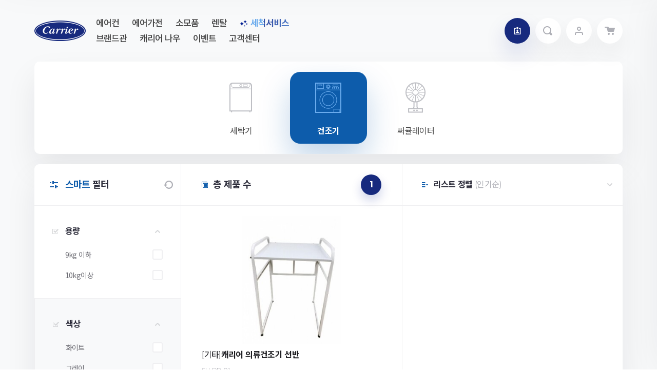

--- FILE ---
content_type: text/html; charset=UTF-8
request_url: https://www.carriermall.co.kr/goods/catalog?page=1&searchMode=catalog&category=c00030002&per=12&sorting=ranking&filter_display=lattice
body_size: 163023
content:
<!-- ================= #HTML_HEADER :: START. 파일위치 : _modules/common/html_header.html ================= -->
<!-- ++++++++++++++++++++++++++++++++++++++++++++++++++++
@@ #HTML_HEADER @@
- 파일위치 : [스킨폴더]/_modules/common/html_header.html
++++++++++++++++++++++++++++++++++++++++++++++++++++ -->
<!doctype html>
<html xmlns="http://www.w3.org/1999/xhtml" lang="ko" xml:lang="ko"  xmlns:fb="http://ogp.me/ns/fb#"  xmlns:og="http://ogp.me/ns#">
<head prefix="og: http://ogp.me/ns# fb: http://ogp.me/ns/fb# website: http://ogp.me/ns/fb/website#">
<meta charset="utf-8">

<script nonce="DREnT/kcMgIP/zfMpBq3XT+YPkBSd1rpmIz6N13auvw=">window.Firstmall = window.Firstmall || {};
window.Firstmall.Config = {"Environment":{"MobileMode":true,"SetMode":null,"Language":"KR","Currency":{"Basic":{"Id":"KRW","Symbol":"원","Position":"after"},"Skin":{"Id":"KRW","Symbol":"원","Position":"after"}},"serviceLimit":{"H_FR":false,"H_AD":false},"OperationType":"light","Protocol":"https","CacheBreaker":"8a11147f2b04ae47abb3320422a3bba54f04a98b"},"Security":{"PreventDrag":false,"PreventContextMenu":false},"Search":{"AutoComplete":true,"Suggest":false}};
(function(){ var aliases = {"gl_operation_type":window.Firstmall.Config.Environment.OperationType,"gl_mobile_mode":window.Firstmall.Config.Environment.MobileMode,"gl_set_mode":window.Firstmall.Config.Environment.SetMode,"gl_language":window.Firstmall.Config.Environment.Language,"gl_basic_currency":window.Firstmall.Config.Environment.Currency.Basic.Id,"gl_skin_currency":window.Firstmall.Config.Environment.Currency.Skin.Id,"gl_basic_currency_symbol":window.Firstmall.Config.Environment.Currency.Basic.Symbol,"gl_basic_currency_symbol_position":window.Firstmall.Config.Environment.Currency.Basic.Position,"gl_protocol":window.Firstmall.Config.Environment.Protocol+"://"}; for(var attr in aliases) { window[attr] = aliases[attr]; }})();</script>
<!-- <meta http-equiv="Content-Security-Policy" content="upgrade-insecure-requests" />  -->
<meta name="viewport" content="width=device-width, initial-scale=1.0, minimum-scale=1.0, maximum-scale=1.0">
<meta http-equiv="X-UA-Compatible" content="IE=edge" />
<meta http-equiv="Content-Script-Type" content="text/javascript" />
<meta http-equiv="Content-Style-Type" content="text/css" />
<title>건조기 - 캐리어몰</title>

	<!-- SEO 설정이 있을경우 -->
	<meta name="Robots" content="index,follow" />
<meta name="title" content="건조기 - 캐리어몰" />
<meta name="author" content="캐리어몰" />
<meta name="description" content="건조기" />
<meta name="keywords" content="건조기" />

<meta property="og:url" content="https://carriermall.co.kr/" />
<meta property="og:site_name" content="캐리어몰" />
<meta property="og:title" content="건조기 - 캐리어몰" />
	<meta property="og:description" content="세계 최고의 기술, 캐리어 에어컨(Carrier) 온라인 몰에서 만나보세요." />

	<meta property="fb:app_id" content="517000202607975" />
		<meta property="og:type" content="website" />

<meta property="og:image" content="https://www.carriermall.co.kr/data/icon/favicon/snslogo.png?1768388051"  />
<link rel="image_src" href="https://www.carriermall.co.kr/data/icon/favicon/snslogo.png?1768388051"/>

<!-- CSS -->
<link rel="stylesheet" type="text/css" href="/data/font/font.css" />

<!-- 구글 웹폰트 -->
<link href="https://fonts.googleapis.com/css?family=Noto+Sans+KR:100,300,400,500,700&amp;subset=korean" rel="stylesheet">
<link href="https://fonts.googleapis.com/css?family=Roboto:100,300,400,500,700" rel="stylesheet">

<!--  -->

<link rel="stylesheet" type="text/css" href="/data/skin/responsive_ver1_default_gl/css/jqueryui/black-tie/jquery-ui-1.8.16.custom.css" />
<link rel="stylesheet" type="text/css" href="/app/javascript/plugin/slick/slick.css"><!-- 반응형 슬라이드 -->
<link rel="stylesheet" type="text/css" href="/data/design/goods_info_style.css"><!-- 상품디스플레이 CSS -->
<link rel="stylesheet" type="text/css" href="/data/design/goods_info_user.css"><!-- ++++++++++++ 상품디스플레이 사용자/제작자 CSS ++++++++++++ -->
<!--  -->
<link rel="stylesheet" type="text/css" href="/data/skin/responsive_ver1_default_gl/css/lib.css" />

<link rel="stylesheet" type="text/css" href="/data/skin/responsive_ver1_default_gl/css/common.css" />
<!--  -->
<link rel="stylesheet" type="text/css" href="/data/skin/responsive_ver1_default_gl/css/board.css" />
<link rel="stylesheet" type="text/css" href="/data/skin/responsive_ver1_default_gl/css/buttons.css" />
<link rel="stylesheet" type="text/css" href="/data/skin/responsive_ver1_default_gl/css/mobile_pagination.css" />
<link rel="stylesheet" type="text/css" href="/link/css?k=quickdesign&v=20260114195411" /><!-- Quick Design CSS -->
<link rel="stylesheet" type="text/css" href="/data/skin/responsive_ver1_default_gl/css/user.css" /><!-- ++++++++++++ 스킨 사용자/제작자 CSS ++++++++++++ -->
<!--  -->

<!-- 파비콘 -->
<link rel="shortcut icon" href="https://www.carriermall.co.kr//data/icon/favicon/favicon1650438905.ico" />
<!--  -->
<link rel="stylesheet" href="/app/javascript/plugin/touchSlider/swiper.css" />
<!--  -->
<!-- /CSS -->

<!-- 자바스크립트 -->
<script src="/app/javascript/jquery/jquery.min.js"></script>
<!--  -->
<script src="/app/javascript/jquery/jquery-ui.min.js"></script>
<script src="/app/javascript/plugin/jquery.poshytip.min.js"></script>
<script src="/app/javascript/plugin/jquery.activity-indicator-1.0.0.min.js"></script>
<script src="/app/javascript/plugin/jquery.cookie.js"></script>
<script src="/app/javascript/plugin/jquery.slides.min.js"></script>
<script src="/app/javascript/plugin/jquery.placeholder.js"></script>
<script src="/app/javascript/plugin/custom-select-box.js"></script>
<script src="/app/javascript/plugin/custom-mobile-pagination.js"></script>
<!--  -->


<!--  -->
<script src="/app/javascript/plugin/validate/jquery.validate.js"  charset="utf-8"></script>
<script src="/app/javascript/js/dev-tools.js"></script>  
<script src="/app/javascript/js/design.js"></script>
<script src="/data/js/language/L10n_KR.js?dummy=20260114195411"></script>
<script src="/app/javascript/js/common.js"></script>
<script src="/app/javascript/js/common-mobile.js"></script>
<script src="/app/javascript/js/front-layout.js"></script>
<script src="/app/javascript/js/base64.js"></script>
<script src="/app/javascript/plugin/ezmark/js/jquery.ezmark.min.js"></script>
<script src="/app/javascript/plugin/slick/slick.min.js" charset="utf-8"></script><!-- slick slider( 반응형 ) -->
<script src="/data/skin/responsive_ver1_default_gl/common/script.js"></script>
<script src="/data/skin/responsive_ver1_default_gl/common/jquery.touchSlider.js"></script>
<script src="/data/skin/responsive_ver1_default_gl/common/jquery.event.drag-1.5.min.js"></script>
<script src="/data/skin/responsive_ver1_default_gl/common/responsive.js"></script><!-- 반응형 관련 프론트 js -->

<!--  -->
<script src="/app/javascript/js/goods-display_mobile.js?dummy=20260114195411"></script>
<!--  -->
<link rel="stylesheet" type="text/css" href="/app/javascript/plugin/jquery_swipe/jquery_swipe.css" />
<script src="/app/javascript/plugin/jquery_swipe/jquery.event.swipe.js"></script>
<script src="/app/javascript/plugin/touchSlider/swiper.js"></script>
<script type="text/javascript" src="/data/skin/responsive_ver1_default_gl/common/search_ver2.js"></script><!-- 반응형 관련 프론트 js : 검색, 자동검색어 최근본상품 -->
<script src="/data/skin/responsive_ver1_default_gl/common/user.js"></script><!-- ++++++++++++ 스킨 사용자/제작자 JS ++++++++++++ -->
<!--  -->
<script>
var REQURL = '&#x2F;goods&#x2F;catalog?page=1&searchMode=catalog&category=c00030002&per=12&sorting=ranking&filter_display=lattice';
var WINDOWWIDTH = window.innerWidth;
</script>





<style type="text/css">

/* 레이아웃설정 폰트 적용 */
#layout_body body,
#layout_body table,
#layout_body div,
#layout_body input,
#layout_body textarea,
#layout_body select,
#layout_body span
{
}

/* 레이아웃설정 스크롤바색상 적용 */
</style>

<!--[ 네이버 공통유입 스크립트 ]-->
<script type="text/javascript" src="https://wcs.naver.net/wcslog.js"></script><script type="text/javascript">
	if(!wcs_add) var wcs_add = {};
	wcs_add["wa"] = "s_1082e609ed4b";
		wcs.checkoutWhitelist = ["carriermall.co.kr","www.carriermall.co.kr"]; // 체크아웃 White list가 있을 경우
			wcs.inflow('carriermall.co.kr');
			$(window).load(function() {
		wcs_do(); // 로그 수집 함수 (페이지 로딩후 실행됩니다)
	});
</script>


<!-- /자바스크립트 -->


<!--<script src="https://cdn.jsdelivr.net/bxslider/4.2.12/jquery.bxslider.js"></script>-->
<script src="/data/skin/responsive_ver1_default_gl/css/jquery.bxslider.js"></script>
<script src="/data/skin/responsive_ver1_default_gl/css/jquery.mCustomScrollbar.concat.min.js"></script>
<link rel="stylesheet" href="/data/skin/responsive_ver1_default_gl/css/jquery.mCustomScrollbar.css">
<link href="/data/skin/responsive_ver1_default_gl/css/newbird.css?t=" type="text/css" rel="stylesheet" />




<link href="/data/skin/responsive_ver1_default_gl/css/newbird_jhj.css?t=" type="text/css" rel="stylesheet" />
<link href="/data/skin/responsive_ver1_default_gl/css/newbird_trx.css?t=" type="text/css" rel="stylesheet" />
<link href="/data/skin/responsive_ver1_default_gl/css/newbird_space.css?t=" type="text/css" rel="stylesheet" />
<link href="/data/skin/responsive_ver1_default_gl/css/newbird_res_1280.css?t=" type="text/css" rel="stylesheet" media="(max-width: 1280px)" />
<link href="/data/skin/responsive_ver1_default_gl/css/newbird_res_1024.css?t=" type="text/css" rel="stylesheet" media="(max-width: 1024px)" />
<link href="/data/skin/responsive_ver1_default_gl/css/newbird_res_768.css?t=" type="text/css" rel="stylesheet" media="(max-width: 812px)" />
<link href="/data/skin/responsive_ver1_default_gl/css/newbird_res_540.css?t=" type="text/css" rel="stylesheet" media="(max-width: 540px)" />
<link href="/data/skin/responsive_ver1_default_gl/css/newbird_res_360.css?t=" type="text/css" rel="stylesheet" media="(max-width: 360px)" />
<link href="/data/skin/responsive_ver1_default_gl/css/newbird_res_1280_jhj.css?t=" type="text/css" rel="stylesheet" media="(max-width: 1280px)" />
<link href="/data/skin/responsive_ver1_default_gl/css/newbird_res_1024_jhj.css?t=" type="text/css" rel="stylesheet" media="(max-width: 1024px)" />
<link href="/data/skin/responsive_ver1_default_gl/css/newbird_res_768_jhj.css?t=" type="text/css" rel="stylesheet" media="(max-width: 812px)" />
<link href="/data/skin/responsive_ver1_default_gl/css/newbird_res_540_jhj.css?t=" type="text/css" rel="stylesheet" media="(max-width: 540px)" />
<link href="/data/skin/responsive_ver1_default_gl/css/newbird_res_360_jhj.css?t=" type="text/css" rel="stylesheet" media="(max-width: 360px)" />
<link href="/data/skin/responsive_ver1_default_gl/css/newbird_res_1600_trx.css?t=" type="text/css" rel="stylesheet" media="(max-width: 1600px)" />
<link href="/data/skin/responsive_ver1_default_gl/css/newbird_res_1440_trx.css?t=" type="text/css" rel="stylesheet" media="(max-width: 1440px)" />
<link href="/data/skin/responsive_ver1_default_gl/css/newbird_res_1280_trx.css?t=" type="text/css" rel="stylesheet" media="(max-width: 1280px)" />
<link href="/data/skin/responsive_ver1_default_gl/css/newbird_res_1024_trx.css?t=" type="text/css" rel="stylesheet" media="(max-width: 1024px)" />
<link href="/data/skin/responsive_ver1_default_gl/css/newbird_res_768_trx.css?t=" type="text/css" rel="stylesheet" media="(max-width: 812px)" />
<link href="/data/skin/responsive_ver1_default_gl/css/newbird_res_540_trx.css?t=" type="text/css" rel="stylesheet" media="(max-width: 540px)" />
<link href="/data/skin/responsive_ver1_default_gl/css/newbird_res_360_trx.css?t=" type="text/css" rel="stylesheet" media="(max-width: 360px)" />
<link href="/data/skin/responsive_ver1_default_gl/css/newbird_space_res.css?t=" type="text/css" rel="stylesheet" media="(max-width: 1024px)" />


<link href="/data/skin/responsive_ver1_default_gl/css/dloft.css?t=" type="text/css" rel="stylesheet" />



<style type="text/css">
@media (max-width: 1024px) and (orientation: landscape) {
	#layout_wrap{min-width:0;}
}
</style>



<script type="text/javascript">
$(function(){
	/*
	$("a").on("touchstart",function(){
		$(this).click();
	});
	*/
});
</script>

<!-- Global site tag (gtag.js) - Google Ads: 677163162 -->
<script async src="https://www.googletagmanager.com/gtag/js?id=AW-677163162"></script>
<script>
  window.dataLayer = window.dataLayer || [];
  function gtag(){dataLayer.push(arguments);}
  gtag('js', new Date());

  gtag('config', 'AW-677163162');
</script>


<!-- BEGIN: 240125 추가 -->
<!-- Google Tag Manager -->
<script>(function(w,d,s,l,i){w[l]=w[l]||[];w[l].push({'gtm.start':
			new Date().getTime(),event:'/data/skin/responsive_ver1_default_gl/_modules/common/gtm.js'});var f=d.getElementsByTagName(s)[0],
		j=d.createElement(s),dl=l!='dataLayer'?'&l='+l:'';j.async=true;j.src=
		'https://www.googletagmanager.com/gtm.js?id='+i+dl;f.parentNode.insertBefore(j,f);
})(window,document,'script','dataLayer','GTM-MZFFGV9R');</script>
<!-- End Google Tag Manager -->
<!-- Google tag (gtag.js) -->
<script async src="https://www.googletagmanager.com/gtag/js?id=G-5YYC8988D8"></script>
<script>
	window.dataLayer = window.dataLayer || [];
	function gtag(){dataLayer.push(arguments);}
	gtag('js', new Date());

	gtag('config', 'G-5YYC8988D8');
</script>
<!-- END: 240125 추가 -->




<!-- Event snippet for 페이지 조회 conversion page -->
<script>
  gtag('event', 'conversion', {'send_to': 'AW-677163162/SwPPCMOq7dEBEJrh8sIC'});
</script>

<!-- Event snippet for 페이지 조회_60일 conversion page -->
<script>
  gtag('event', 'conversion', {'send_to': 'AW-677163162/RR1bCNjNzdEBEJrh8sIC'});
</script>

<!-- Event snippet for 페이지 조회_90일 conversion page -->
<script>
  gtag('event', 'conversion', {'send_to': 'AW-677163162/mBu_CLTNzdEBEJrh8sIC'});
</script>


<!-- Facebook Pixel Code -->
<script>
  !function(f,b,e,v,n,t,s)
  {if(f.fbq)return;n=f.fbq=function(){n.callMethod?
  n.callMethod.apply(n,arguments):n.queue.push(arguments)};
  if(!f._fbq)f._fbq=n;n.push=n;n.loaded=!0;n.version='2.0';
  n.queue=[];t=b.createElement(e);t.async=!0;
  t.src=v;s=b.getElementsByTagName(e)[0];
  s.parentNode.insertBefore(t,s)}(window, document,'script',
  'https://connect.facebook.net/en_US/fbevents.js');
  fbq('init', '252638382270384');
  fbq('track', 'PageView');
</script>
<noscript><img height="1" width="1" style="display:none"
  src="https://www.facebook.com/tr?id=252638382270384&ev=PageView&noscript=1"
/></noscript>
<!-- End Facebook Pixel Code -->

<script>
			(function(i,s,o,g,r,a,m){i['GoogleAnalyticsObject']=r;i[r]=i[r]||function(){
			(i[r].q=i[r].q||[]).push(arguments)},i[r].l=1*new Date();a=s.createElement(o),
			m=s.getElementsByTagName(o)[0];a.async=1;a.src=g;m.parentNode.insertBefore(a,m)
			})(window,document,'script','//www.google-analytics.com/analytics.js','ga');
			ga('create', 'UA-186371492-1', 'auto');
			ga_require_ec = false;
			ga('send', 'pageview');
			</script>
</head>
<body>
<!-- BEGIN: 240125 추가 -->
<!-- Google Tag Manager (noscript) -->
<noscript><iframe src="https://www.googletagmanager.com/ns.html?id=GTM-MZFFGV9R"
				  height="0" width="0" style="display:none;visibility:hidden"></iframe></noscript>
<!-- End Google Tag Manager (noscript) -->
<!-- END: 240125 추가 -->


<!-- ================= #HTML_HEADER :: END. 파일위치 : _modules/common/html_header.html ================= -->

<!--[ 디자인모드 호출 스크립트]-->

<!--[ 모바일쇼핑몰 디자인모드시 화면 구성 ]-->

<style>
#layout_body {
background-color:#ffffff;}
#layer_pay {position:absolute;top:0px;width:100%;height:100%;background-color:#ffffff;text-align:center;z-index:999999;}
#payprocessing {text-align:center;position:absolute;width:100%;top:150px;z-index:99999999px;}
</style>

<div web2 id="wrap">
	<!-- ================= 어사이드 :: START. 파일위치 : _modules/common/layout_side.html (비동기 로드) ================= -->
	<div id="layout_side" class="layout_side"></div>
	<!-- ================= 어사이드 :: END. 파일위치 : _modules/common/layout_side.html (비동기 로드) ================= -->
	<a href="javascript:;" id="side_close" class="side_close">어사이드 닫기</a>

	<div id="layout_wrap" class="layout_wrap">
		<!-- ================= #LAYOUT_HEADER :: START. 파일위치 : layout_header/standard.html (default) ================= -->
<!-- ++++++++++++++++++++++++++++++++++++++++++++++++++++
@@ #LAYOUT_HEADER @@
- 파일위치 : [스킨폴더]/layout_header/standard.html
++++++++++++++++++++++++++++++++++++++++++++++++++++ -->

<div id="hdrTop">
    <div id="hdrWrp">
		<a href="/" id="hdrLgo"></a>
		<div id="betaMobile">Beta</div>
        <div id="hdrWrpSch">
            <div>
                <a href="javascript:;"><s></s>Search</a>
            </div>
		</div>
		<a href="../page/index?tpl=etc%2Fcarriermembership.html" id="hdrWrpMbs">
			<img src="/data/skin/responsive_ver1_default_gl/images/img_main_membership.png" /><span>패밀리 멤버십</span>
			<s><img src="/data/skin/responsive_ver1_default_gl/images/main_membership_pop/icon_new.gif" /></s>
			<s><img src="/data/skin/responsive_ver1_default_gl/images/main_membership_pop/icon_new_m.gif" /></s>
		</a>
		<div id="hdrMnuOpn" class="onlMob">
			<a href="javascript:;"><s></s></a>
		</div>
        <div id="hdrNav">
            <div>
                <ul>

                    <li><a href="/goods/catalog?page=1&searchMode=catalog&category=c000100010002&per=12&sorting=ranking&filter_display=lattice" >에어컨</a></li>


                    <li><a href="/goods/catalog?page=1&searchMode=catalog&category=c00010003&per=12&sorting=ranking&filter_display=lattice" >에어가전</a></li>


<!--                    <li><a href="/goods/catalog?page=1&searchMode=catalog&category=c00020001&per=12&sorting=ranking&filter_display=lattice" >주방 가전</a></li>-->
<!--                    <li><a href="/goods/catalog?page=1&searchMode=catalog&category=c00030001&per=12&sorting=ranking&filter_display=lattice" class="on" >생활 가전</a></li>-->
                    <li><a href="/goods/catalog?page=1&searchMode=catalog&category=c00040001&per=12&sorting=ranking&filter_display=lattice" >소모품</a></li>
                    <li><a href="/goods/catalog?page=1&searchMode=catalog&category=c00050001&per=12&sorting=ranking&filter_display=lattice" >렌탈</a></li>
					<li><a href="/page/index?tpl=etc%2FcarrierWash.html" id="washMenuItem" ><i></i>세척서비스<s></s></a></li>
                    <!--<li><a href="/goods/catalog?page=1&searchMode=catalog&category=c0006&per=12&sorting=ranking&filter_display=lattice"		>정기배송</a></li>--><!--우선적용 / 210201-->

					              
                </ul>
                <ul>
					<li><a href="/page/index?tpl=etc%2FcarrierBrand.html" class="companyMenu">브랜드관<s></s></a></li>
                    <li><a href="/board/?id=custom_bbs2" >캐리어 나우</a></li>
					<li><a href="/promotion/event?event=on" >이벤트</a></li>
					<li><a href="/page/index?tpl=etc%2Fcustomer.html" >고객센터<s></s></a></li>
					<!-- <li><a href="/service/company" class="companyMenu">회사소개<s></s></a></li> -->
					<!-- /page/index?tpl=etc%2Fevent_andaz.html -->
					<!-- <li><a href="/service/company">회사소개(임시)</a></li> -->
                </ul>
            </div>
        </div>
        <div id="srvWrp">
            <div>
				<div class="srvWrpSct beta">
                    Beta
				</div>
                <div class="srvWrpSct" style="display:none;">
                    <a href="javascript:;">
                        <s></s>
                    </a>
                    <div>
                        <ul>
							<li><a href="/board/?id=faq">FAQ</a></li>
                            <li><a href="/board/?id=notice">공지사항</a></li>
                            <li><a href="http://www.carrier.co.kr/buy/sales.asp" target="_blank">매장 찾기</a></li>
                            <li><a href="/page/index?tpl=etc%2FairServiceIndex.html">에어컨 서비스</a></li>
                            <li><a href="http://www.carrier.co.kr/ok/reg.asp" target="_blank">에어컨 정품 인증 등록</a></li>
                            <li><a href="http://www.carrier.co.kr/support/online_call.asp" target="_blank">온라인 서비스 신청</a></li>
                            <li><a href="http://www.carrier.co.kr/support/ask.asp" target="_blank">고객의 소리</a></li> 
                            <li><a testj href="/board/?id=tkwjsruswjr">에어컨 사전견적신청</a></li>
                        </ul>
                    </div>
                </div>
                        <div class="srvWrpSct">
                            <a href="javascript:;">
                                <s></s>
                            </a>
						   <div>
								<ul>
									<li><a href="/member/login">로그인</a></li>
									<li><a href="/member/login">주문/배송조회</a></li>
									<li><a href="/member/agreement">계정가입</a></li>
								</ul>
							</div>
                        </div>
                    <!--
                        <a href="javascript:;">
                            <img src="/data/skin/responsive_ver1_default_gl/images/newbird/img_service02_off.png" />
                            <img src="/data/skin/responsive_ver1_default_gl/images/newbird/img_service02_on.png" />
                        </a>
                    -->
                <div class="srvWrpSct">
                    <a href="javascript:;" id="crtOpn" class="hveCrt">
						<s></s>
						<i  style="display:none;">0</i>
                    </a>
				</div>
				
				<div class="mnuOpn768">
					<a href="javascript:;">
                        <s></s>
                    </a>
				</div>
            </div>
        </div>
        
        
        
        
        <div id="schPopWrp">
            <div id="schPop">
                <div class="schPopTtl">
                    <strong>search</strong>
                    <span>캐리어 통합검색</span>
                    <p>원하시는 검색어를 입력하시거나 <br />캐리어 방문자분들의 추천 검색어를 확인하세요.</p>
                </div>
                <div class="schFrm">
                    <form name="topSearchForm" id="topSearchForm" action="/goods/search">
                        <input type="text" name="search_text" id="searchVer2InputBox" placeholder="검색어를 입력하세요." />
                        <button type="submit"></button>
                    </form>
                </div>
                <div class="schFnc">
                    <div class="schRnk">
                        <div class="schFncTtl"><s></s>추천 검색어</div>
                        <ul>
							<li><a href="/goods/search?osearchtext=에어컨&page=1&searchMode=search" target="_self">에어컨</a></li>
							<li><a href="/goods/search?osearchtext=공기청정기&page=1&searchMode=search" target="_self">공기청정기</a></li>
							<li><a href="/goods/search?osearchtext=냉난방기&page=1&searchMode=search" target="_self">냉난방기</a></li>
							<li><a href="/goods/search?osearchtext=벽걸이&page=1&searchMode=search" target="_self">벽걸이</a></li>
							<li><a href="/goods/search?osearchtext=이동식 에어컨&page=1&searchMode=search" target="_self">이동식 에어컨</a></li>
                        </ul>
					</div>
                    <div class="schPdrSldWrp">
                        <div>
                            <div>
								
                            </div>
                        </div>
                        <a href="javascript:;" class="btnPrv02" id="schPdrSldItmPrv"></a>
                        <a href="javascript:;" class="btnNxt02" id="schPdrSldItmNxt"></a>
                    </div>
                </div>
            </div>
            <a href="javascript:;" class="schPopCls"></a>
		</div>
		
		<div id="hdrMobMnu" class="onlMob" style="display:none;">
			<div>
				<a href="/member/login">
					<s></s><strong>캐리어 계정 로그인</strong>이 필요합니다.<i></i>
				</a>
				<!-- <li><a href="">냉난방기<s></s></a></li> -->
 
				<ul>
					<li>
						<a href="javascript:;">에어컨<s></s></a>
						<ul>
							<li><a href="/goods/catalog?page=1&searchMode=catalog&category=c000100010002&per=12&sorting=ranking&filter_display=lattice">냉방기<s></s></a></li>
							<li><a href="/goods/catalog?page=1&searchMode=catalog&category=c000100010001&per=12&sorting=ranking&filter_display=lattice">냉난방기<s></s></a></li> 
						</ul>
					</li>
					<li>
						<a href="javascript:;">에어가전<s></s></a>
						<ul>
							<li><a href="/goods/catalog?page=1&searchMode=catalog&category=c00010003&per=12&sorting=ranking&filter_display=lattice">공기청정기<s></s></a></li>
							<li><a href="/goods/catalog?page=1&searchMode=catalog&category=c00010004&per=12&sorting=ranking&filter_display=lattice">제습기<s></s></a></li> 
						</ul>
					</li>
					<!--		<li>-->
<!--			<a href="javascript:;">주방 가전<s></s></a>-->
<!--			<ul>-->
 <!-- <li><a href="/goods/catalog?code=0002">주방 가전<s></s></a></li> --> 
<!--				<li><a href="/goods/catalog?page=1&searchMode=catalog&category=c00020001&per=12&sorting=ranking&filter_display=lattice">냉장고<s></s></a></li>-->
<!--				<li><a href="/goods/catalog?page=1&searchMode=catalog&category=c00020002&per=12&sorting=ranking&filter_display=lattice">냉동고<s></s></a></li>-->
<!--				<li><a href="/goods/catalog?page=1&searchMode=catalog&category=c00020003&per=12&sorting=ranking&filter_display=lattice">와인셀러<s></s></a></li>-->
<!--				<li><a href="/goods/catalog?page=1&searchMode=catalog&category=c00020004&per=12&sorting=ranking&filter_display=lattice">음식물 처리기<s></s></a></li>-->
<!--				<li><a href="/goods/catalog?page=1&searchMode=catalog&category=c00020005&per=12&sorting=ranking&filter_display=lattice">전자레인지<s></s></a></li>-->
<!--			</ul>-->
<!--		</li>-->
<!--		<li>-->
<!--			<a href="javascript:;">생활 가전<s></s></a>-->
<!--			<ul>-->
<!--				 <li><a href="/goods/catalog?code=0003">생활 가전<s></s></a></li> -->
<!--				<li><a href="/goods/catalog?page=1&searchMode=catalog&category=c00030001&per=12&sorting=ranking&filter_display=lattice">세탁기<s></s></a></li>-->
<!--				<li><a href="/goods/catalog?page=1&searchMode=catalog&category=c00030002&per=12&sorting=ranking&filter_display=lattice">건조기<s></s></a></li>-->
<!--				<li><a href="/goods/catalog?page=1&searchMode=catalog&category=c00030003&per=12&sorting=ranking&filter_display=lattice">안마의자<s></s></a></li>-->
<!--				 <li><a href="/goods/catalog?page=1&searchMode=catalog&category=c00030004&per=12&sorting=ranking&filter_display=lattice">화장품냉장고<s></s></a></li> -->
<!--				<li><a href="/goods/catalog?page=1&searchMode=catalog&category=c00030006&per=12&sorting=ranking&filter_display=lattice">써큘레이터<s></s></a></li>-->
<!--				 <li><a href="/goods/catalog?page=1&searchMode=catalog&category=c00030007&per=12&sorting=ranking&filter_display=lattice">청소기<s></s></a></li> -->
<!--			</ul>-->
<!--		</li>-->
					<li>
						<a href="javascript:;">소모품<s></s></a>
						<ul>
							<!-- <li><a href="/goods/catalog?code=0004">소모품<s></s></a></li> -->
							<li><a href="/goods/catalog?page=1&searchMode=catalog&category=c00040001&per=12&sorting=ranking&filter_display=lattice">필터<s></s></a></li>
							<li><a href="/goods/catalog?page=1&searchMode=catalog&category=c00040002&per=12&sorting=ranking&filter_display=lattice">리모컨<s></s></a></li>
							<li><a href="/goods/catalog?page=1&searchMode=catalog&category=c00040003&per=12&sorting=ranking&filter_display=lattice">기타<s></s></a></li>
						</ul>
					</li>
					<li>
						<a href="javascript:;">렌탈<s></s></a>
						<ul>
							<!-- <li><a href="/goods/catalog?code=0005">렌탈<s></s></a></li> -->
							<li><a href="/goods/catalog?page=1&searchMode=catalog&category=c00050001&per=12&sorting=ranking&filter_display=lattice">냉방기<s></s></a></li>
							<li><a href="/goods/catalog?page=1&searchMode=catalog&category=c00050002&per=12&sorting=ranking&filter_display=lattice">냉난방기<s></s></a></li>
							<li><a href="/goods/catalog?page=1&searchMode=catalog&category=c00050003&per=12&sorting=ranking&filter_display=lattice">공기청정기<s></s></a></li>
							<li><a href="/goods/catalog?page=1&searchMode=catalog&category=c00050004&per=12&sorting=ranking&filter_display=lattice">의류건조기<s></s></a></li>
							<li><a href="/goods/catalog?page=1&searchMode=catalog&category=c00050005&per=12&sorting=ranking&filter_display=lattice">와인셀러<s></s></a></li>
							<li><a href="/goods/catalog?page=1&searchMode=catalog&category=c00050006&per=12&sorting=ranking&filter_display=lattice">냉장고<s></s></a></li>
							<li><a href="/goods/catalog?page=1&searchMode=catalog&category=c00050011&per=12&sorting=ranking&filter_display=lattice">음식물처리기<s></s></a></li>
						</ul>
					</li>
					<li>
						<a href="javascript:;" class="newCreSvc">세척서비스<s></s></a>
						<ul>
							<li><a href="/page/index?tpl=etc%2FcarrierWash.html">세척서비스<s></s></a></li>
						</ul>
					</li>
					
					<li>
						<a href="javascript:;">브랜드관<s></s></a>
						<ul>
							<li><a href="/page/index?tpl=etc%2FcarrierBrand.html">브랜드관<s></s></a></li>
						</ul>
					</li>
					<li>
						<a href="javascript:;">캐리어 나우<s></s></a>
						<ul>
							<li><a href="/board/?id=custom_bbs2">캐리어 나우<s></s></a></li>
						</ul>
					</li>
					<li>
						<a href="javascript:;">이벤트<s></s></a>
						<ul>
							<li><a href="/promotion/event?event=on">이벤트<s></s></a></li>
							<!-- /promotion/event -->
							<!-- /page/index?tpl=etc%2Fevent_andaz.html -->
						</ul>
					</li>
					<li>
						<a href="../page/index?tpl=etc%2Fcarriermembership.html">
							패밀리 멤버십
							<img src="/data/skin/responsive_ver1_default_gl/images/main_membership_pop/icon_new_m.gif" style="width:30px;margin-left:5px;margin-top:-3px;" />
						</a>
					</li>
					<!-- <li>
						<a href="javascript:;">회사소개<s></s></a>
						<ul>
							<li><a href="/service/company">회사소개<s></s></a></li>
						</ul>
					</li> -->
				</ul>
			</div>
		</div>
    </div>
</div>

<div id="mobNav" class="onlMob">
	<div>
		<a href="/">
			<s></s>
			<span>HOME</span>
		</a>
		<a href="http://www.carrier.co.kr/buy/air_catalog.asp" target="_blank">
			<s></s>
			<span>카달로그</span>
		</a>
		<a href="/page/index?tpl=etc%2Fcustomer.html">
			<s></s>
			<span>고객센터</span>
		</a>
		<a href="/mypage/index">
			<s></s>
			<span>마이페이지</span>
		</a>
		<a href="javascript:;" id="crtOpnMob">
			<s></s>
			<span>장바구니</span>
		</a>
	</div>
</div>

<script type="text/javascript">
$(function(){
	$("#hdrMnuOpn, .mnuOpn768").click(function(){
		if($("#hdrWrp").hasClass("on")){
			$("body,html").removeAttr("style");
			$("#hdrWrp").removeClass("on");
			$("#hdrMobMnu").hide();
		} else {
			$("body,html").css("overflow","hidden");
			$("#hdrWrp").addClass("on");
			$("#hdrMobMnu").show();
		}
	});

	$("#hdrMobMnu > div > ul > li > a").click(function(){
		$(this).toggleClass("on");
	});

	if($(".schPdrSldWrp > div > div > div").length != 0){
		var schPdrSldWrp = $(".schPdrSldWrp > div > div").bxSlider({
			pager : false,
			controls : false,
			auto : false,
			infiniteLoop : true,
			touchEnabled : true
		});
		$("#schPdrSldItmPrv").click(function(){
			schPdrSldWrp.goToPrevSlide();
		});
		$("#schPdrSldItmNxt").click(function(){
			schPdrSldWrp.goToNextSlide();
		});
	}
    
    $("#hdrWrpSch").click(function(){
        $("html").css("overflow-x","auto");
        $("html").css("overflow-y","scroll");
        $("body").css("height","100%");
        $("body").css("overflow","hidden");
        $("#schPopWrp").addClass("on");
    });
    $(".schPopCls").click(function(){
        $("html").css("overflow-x","auto");
        $("html").css("overflow-y","scroll");
        $("body").css("height","auto");
        $("body").css("overflow","visible");
        $("#schPopWrp").removeClass("on");
    });

    showMileButton();
});

function showMileButton(){
    $.ajax({
        'url' : '../mypage/receiveEmoneyConfirm', 
        'dataType': 'json',
        'success': function(res) { 
            if(res > 0){ 
                $(".iconMypage").addClass("mile");
            }
        }
    }); 
}



//검색어 지우기
    function removeText() {
        $('.res_bbs_search_input').focus();
    }
</script>

<script type="text/javascript" src="/data/skin/responsive_ver1_default_gl/common/search_ver2_ready.js"></script>
		<!-- ================= #LAYOUT_HEADER :: END. 파일위치 : layout_header/standard.html (default) ================= -->

		<div id="layout_body" class="layout_body">
		<!-- ================= 파트 페이지들 :: START. ================= -->
<!-- ++++++++++++++++++++++++++++++++++++++++++++++++++++
@@ "카테고리" 리스트 페이지 @@
- 파일위치 : [스킨폴더]/goods/catalog.html
++++++++++++++++++++++++++++++++++++++++++++++++++++ -->  

<!-- 유튜브 팝업 시작 -->
<div class="youtubePop">
    <div class="youtubePopInner">
        <button type="button" class="btnYoutubeClose"></button>
        <div class="resYoutubeWrap">
           <iframe class="carrierVideo" width="560" height="315" src="" frameborder="0" allow="accelerometer; autoplay; clipboard-write; encrypted-media; gyroscope; picture-in-picture" allowfullscreen></iframe>
        </div>
    </div>
</div>
<!--유튜브 팝업 끝-->

<!-- 제품스펙 팝업 시작 -->
<div id="search_spec" class="resp_layer_pop2">
	<h4 class="title"><strong>제품</strong>스펙</h4>
	
	<div id="goods_spec_lyr" class="y_scroll_auto">

	</div>

	<!-- <a href="../login_process/logout" class="btn_pop_close"></a> -->
</div>
<!--제품스펙 팝업 끝-->



<div id="itemstmplayer" class="hide"></div>

<form name="goodsSearchForm" id="goodsSearchForm" method="get">
<input type="hidden" name="osearchtext" value="" />
<input type="hidden" name="ship_grp_seq" value="" />
<input type="hidden" name="event" value="" />
<input type="hidden" name="gift" value="" />
<input type="hidden" name="page" value="1" />
<input type="hidden" name="searchMode" value="catalog" />
<input type="hidden" name="goodsaddinfo1" value="" />
 
<div id="ctlWrp">
    <div id="scnDth" class="mgb-20"> 

  
  
		 
 
				<a href="/goods/catalog?code=00030001" class="scnDthChd scnDthIco scnDthChd00030001 "><span>세탁기</span></a> 

  
		 
 
				<a href="/goods/catalog?code=00030002" class="scnDthChd scnDthIco scnDthChd00030002 on"><span>건조기</span></a> 

  
		 
 
				<a href="/goods/catalog?code=00030006" class="scnDthChd scnDthIco scnDthChd00030006 "><span>써큘레이터</span></a> 

   

   

   

    </div>

    <div class="ctlFlt"> 
        
    </div>
</div>

    <div style="display:none;">
        <!-- 검색된 상품 정렬 -->
        <ul id="filteredItemSorting" class="filtered_item_sorting">
            <li class="item_order">
                <select name="per">
                    <option value="12" selected>&nbsp;12개씩 보기&nbsp;</option>
                    <option value="40">&nbsp;40개씩 보기&nbsp;</option>
                    <option value="100">&nbsp;100개씩 보기&nbsp;</option>
                    <option value="200">&nbsp;200개씩 보기&nbsp;</option>
                </select>
            </li>
        </ul>
        
        <label class="display display_lattice active"><input type="radio" name="filter_display" value="lattice" onclick="filterDisplay()" checked />격자 반응형</label>
        <label class="display display_list"><input type="radio" name="filter_display" value="list" onclick="filterDisplay()" />리스트 반응형</label>
    </div>


<style type="text/css">
.trxCtlGrdWrp{border-radius:10px;width:calc(100% - 200px);margin-left:auto;margin-right:auto;background-color:#fff;box-shadow:0px 30px 60px 0px rgb(28 28 32 / 8%);}
.trxCtlGrdWrp > div{display:flex;}
.trxCtlGrdFlt{width:25%;border-right:1px #efeff1 solid;}
/* width:calc(100% - 1284px); */
.ctlFltTop{width:100%;box-shadow:none;margin-bottom:0 !important;}
.fltTtl{display:flex;justify-content:space-between;align-items:center;padding:0 30px;height:80px;}
.fltTtl > div{height:50px;}
.fltTtl > a{position:relative;transform:none;top:0;right:0;}
.fltTtl > span{display:none;}
.fltDtlWrp{display:-webkit-box;display:-ms-flexbox;display:flex;border-top:1px #efeff1 solid;-webkit-box-orient:vertical;-webkit-box-direction:normal;-ms-flex-direction:column;flex-direction:column;}
.trxCtlGrdLst{width:75%;}
/* width:1284px; */

.fltDtlLstScl{height:inherit;padding:0;overflow:visible;}
.fltDtlLstScl .ctmChk,
.fltDtlLstScl .ctmChk label{display:block;}
.fltDtlLstScl .ctmChk strong{padding-left:25px;}
.fltDtlLstScl .ctmChk strong::before{position:absolute;top:50%;transform:translateY(-50%);right:0;margin-right:0 !important;}
.fltDtlLstScl > ul li{margin-top:10px;}
.fltDtlLstScl > ul li:first-child{margin-top:0;}
.fltDtlLstWrp{margin:0;padding:30px 35px;border-bottom:1px #efeff1 solid;display:block;}
@media screen and (min-width: 1125px) and (-ms-high-contrast: active), (-ms-high-contrast: none) {
    .fltDtlLstWrp{flex:auto;}
}
.fltDtlLstWrp:nth-child(2n){background-color:#f8f9fa;}

/* .trxCtlGrdLstTop{display:-ms-grid;display:grid;-ms-grid-columns: (1fr)[3];grid-template-columns: repeat(3, 1fr);border-bottom:1px #efeff1 solid;position:relative;z-index:100;} */
.trxCtlGrdLstTop{display:-ms-grid;display:grid;-ms-grid-columns: (1fr)[3];grid-template-columns: repeat(3, 1fr);border-bottom:1px #efeff1 solid;position:relative;z-index:40;}
.trxCtlGrdLstTop > div:nth-of-type(1){-ms-grid-row: 1;-ms-grid-column: 1;}
.trxCtlGrdLstTop > div:nth-of-type(2){-ms-grid-row: 1;-ms-grid-column: 2;}
.trxCtlGrdLstTop > div:nth-of-type(3){-ms-grid-row: 1;-ms-grid-column: 3;}
.trxCtlGrdLstTop #ctlPge{width:100%;height:100%;}
.trxCtlGrdLstTop > div{height:80px;border-left:1px #efeff1 solid;display:-webkit-box;display:-ms-flexbox;display:flex;-webkit-box-align:center;-ms-flex-align:center;align-items:center;}
.trxCtlGrdLstTop > div:first-child{border-left:0;}
.trxCtlGrdLstTop > div:first-child > span{display:flex;align-items:center;padding:0 40px;width:100%;}
.trxCtlGrdLstTop > div:first-child > span > s{width:12px;height:12px;margin-right:10px;background:url("/data/skin/responsive_ver1_default_gl/images/newbird/asset/img_newPdrCnt.png") no-repeat;background-size:100% auto;}
.trxCtlGrdLstTop > div:first-child > span > strong{font-weight:700;color:#2c2c3a;font-size:18px;}
/*.trxCtlGrdLstTop > div:first-child > span > span{margin-left:auto;display:flex;width:40px;height:40px;border-radius:20px;background-color:#0d5cab;box-shadow: 0px 10px 20px 0px rgba(2, 31, 147, 0.2);font-weight:700;font-size:16px;color:#fff;align-items:center;justify-content:center;margin-left:auto;}*/
.trxCtlGrdLstTop > div:first-child > span > span{margin-left:auto;display:flex;width:40px;height:40px;border-radius:20px;background-color:#172a7e;box-shadow: 0px 10px 20px 0px rgba(2, 31, 147, 0.2);font-weight:700;font-size:16px;color:#fff;align-items:center;justify-content:center;margin-left:auto;}
.trxCtlGrdLstTop .slcScl > div > span{padding-left:60px;}
.trxCtlGrdLstTop .slcScl > div > span > s.slcSclSrt{background:url("/data/skin/responsive_ver1_default_gl/images/newbird/asset/img_newPdrOrd.png") no-repeat;background-size:100% auto;background-position:center center;left:38px;}
.trxCtlGrdLstTop .slcScl > div > div{padding-left:40px;}
.trxCtlGrdLstTop .slcScl{width:100%;height:80px;display:flex;}
.trxCtlGrdLstTop .slcScl > div{border-radius:10px;box-shadow:none;height:80px;}
.trxCtlGrdLstTop .slcScl > div.on{height:340px;}
.trxCtlGrdLstTop .slcScl > div > span{line-height:80px;}
.slcScl.notHvr > .on{box-shadow: 0px 40px 80px 0px rgba(28, 28, 32, 0.08); }


.trxCtlGrdLstCnt{height:100%;}
.searched_item_display{display:flex;flex-direction: column;justify-content: space-between;height: calc(100% - 80px);}
.trxCtlGrdLstCntInn{display:-ms-grid;display:grid;-ms-grid-columns: (1fr)[3];grid-template-columns: repeat(3, 1fr);border-bottom:1px #efeff1 solid;opacity:0;transition:opacity 0.5s;}

.trxCtlGrdLstCntInn > .pdrGrdItmWrp:nth-of-type(1){-ms-grid-row: 1;-ms-grid-column: 1;}
.trxCtlGrdLstCntInn > .pdrGrdItmWrp:nth-of-type(2){-ms-grid-row: 1;-ms-grid-column: 2;}
.trxCtlGrdLstCntInn > .pdrGrdItmWrp:nth-of-type(3){-ms-grid-row: 1;-ms-grid-column: 3;}
.trxCtlGrdLstCntInn > .pdrGrdItmWrp:nth-of-type(4){-ms-grid-row: 2;-ms-grid-column: 1;}
.trxCtlGrdLstCntInn > .pdrGrdItmWrp:nth-of-type(5){-ms-grid-row: 2;-ms-grid-column: 2;}
.trxCtlGrdLstCntInn > .pdrGrdItmWrp:nth-of-type(6){-ms-grid-row: 2;-ms-grid-column: 3;}
.trxCtlGrdLstCntInn > .pdrGrdItmWrp:nth-of-type(7){-ms-grid-row: 3;-ms-grid-column: 1;}
.trxCtlGrdLstCntInn > .pdrGrdItmWrp:nth-of-type(8){-ms-grid-row: 3;-ms-grid-column: 2;}
.trxCtlGrdLstCntInn > .pdrGrdItmWrp:nth-of-type(9){-ms-grid-row: 3;-ms-grid-column: 3;}
.trxCtlGrdLstCntInn > .pdrGrdItmWrp:nth-of-type(10){-ms-grid-row: 4;-ms-grid-column: 1;}
.trxCtlGrdLstCntInn > .pdrGrdItmWrp:nth-of-type(11){-ms-grid-row: 4;-ms-grid-column: 2;}
.trxCtlGrdLstCntInn > .pdrGrdItmWrp:nth-of-type(12){-ms-grid-row: 4;-ms-grid-column: 3;}

.pdrGrdItmWrp{position:relative;border-top:1px #efeff1 solid;border-left:1px #efeff1 solid;}
.pdrGrdItmWrp:hover{z-index:10;}
.pdrGrdItmWrp:nth-child(1),
.pdrGrdItmWrp:nth-child(2),
.pdrGrdItmWrp:nth-child(3){border-top:0;}
.pdrGrdItmWrp:nth-child(3n+1){border-left:0;}
.pdrGrdItmWrp:nth-child(3n+2):last-child::after,
.pdrGrdItmWrp:nth-child(3n+1):last-child::after{width:1px;height:100%;background:#efeff1;position:absolute;top:0;right:-1px;content:" ";}
.pdrGrdItmWrp:nth-child(3n+2):nth-last-child(3)::after,
.pdrGrdItmWrp:nth-child(3n):nth-last-child(2)::after,
.pdrGrdItmWrp:nth-child(3n):nth-last-child(3)::after{width:100%;height:1px;background:#efeff1;position:absolute;bottom:-1px;left:0;content:" ";}
/* .pdrGrdItmWrp:nth-child(3n+2):last-child,
.pdrGrdItmWrp:nth-child(3n+1):last-child{outline-right:1px #efeff1 solid;} */
.pdrGrdItmWrp > img{width:100%;}
.pdrGrdItmImg{position:absolute;top:0;left:0;width:100%;height:100%;}
.pdrGrdItmImg > s{display:block;position:absolute;top:0;left:0;width:100%;height:100%;background-repeat:no-repeat;background-position:top 20px center;background-size:auto calc(100% - 150px);}
.pdrGrdItmInf{position:absolute;bottom:0;left:0;width:100%;padding:30px 40px 40px 40px;z-index:30;}
.pdrGrdItmInf > div{display:flex;flex-direction:column;}
.pdrGrdItmInf > div > span{font-size:16px;color:#1c1c20;overflow: hidden;text-overflow: ellipsis;white-space: nowrap;margin-bottom:10px;transition:all 0.5s;}
.pdrGrdItmInf > div > i{font-size:12px;color:#aeafb6;margin-bottom:10px;font-style:normal;transition:all 0.5s;}
.pdrGrdItmInf > div > b{font-weight:800;color:#6aabed;font-size:16px;transition:all 0.5s;}
.pdrGrdItmInfHvr{position:absolute;top:10px;left:10px;width:calc(100% - 20px);height:calc(100% - 20px);background-color:rgba(13,92,171,0.9);border-radius:10px;box-shadow: 0px 40px 80px 0px rgba(13, 92, 171, 0.4);opacity:0;transition:all 0.5s;z-index:20;}
.pdrGrdItmInfHvr a{pointer-events: none;}
.pdrGrdItmInfHvr .pdrLstItmInfCvrFnc01{position:absolute;top:30%;right:calc(50% + 5px);transform:translateY(-50%);}
.pdrGrdItmInfHvr .pdrLstItmInfCvrFnc02{position:absolute;top:30%;left: calc(50% + 5px);transform:translateY(-50%);}
@media (min-width: 1367px) {
    .pdrGrdItmWrp:hover .pdrGrdItmInfHvr{opacity:1;}
    .pdrGrdItmWrp:hover .pdrGrdItmInfHvr a{pointer-events:inherit;}
    .pdrGrdItmWrp:hover .pdrGrdItmInf > div > span{color:#ffffff;}
    .pdrGrdItmWrp:hover .pdrGrdItmInf > div > i{color:#ffffff;}
    .pdrGrdItmWrp:hover .pdrGrdItmInf > div > b{color:#ffff18;}
}


.grdPgr::before{position:absolute;top:-2px;left:0;width:100%;height:1px;content:" ";background-color:#efeff1;}
.grdPgr{position:relative;display:-webkit-box;display:-ms-flexbox;display:flex;-webkit-box-pack:center;-ms-flex-pack:center;justify-content:flex-start;height:80px;-webkit-box-align:center;-ms-flex-align:center;align-items:center;}
.grdPgr a{display:block;}
.grdPgr .pdrDsb{opacity:0.5;pointer-events: none;}
.grdPgr .pgrCmnFst{box-shadow:none;background:url("/data/skin/responsive_ver1_default_gl/images/newbird/asset/img_grdPgr01.png");background-size:100% auto;background-position:center center;margin:0;width:80px;height:80px;border-right:1px #efeff1 solid;}
.grdPgr .pgrCmnPrv{box-shadow:none;background:url("/data/skin/responsive_ver1_default_gl/images/newbird/asset/img_grdPgr02.png");background-size:100% auto;background-position:center center;margin:0;width:80px;height:80px;border-right:1px #efeff1 solid;}
.grdPgr .pgrCmnNxt{box-shadow:none;background:url("/data/skin/responsive_ver1_default_gl/images/newbird/asset/img_grdPgr03.png");background-size:100% auto;background-position:center center;margin:0;width:80px;height:80px;border-left:1px #efeff1 solid;}
.grdPgr .pgrCmnLst{box-shadow:none;background:url("/data/skin/responsive_ver1_default_gl/images/newbird/asset/img_grdPgr04.png");background-size:100% auto;background-position:center center;margin:0;width:80px;height:80px;border-left:1px #efeff1 solid;}
.grdPgr > div{margin:0 auto;display:flex;align-items:center;}

.fltDtlLstScl > span{display:flex;height:40px;align-items:center;margin-bottom:0;padding-left:25px;cursor:pointer;}
.fltDtlLstScl > span::after{width:40px;height:40px;position:absolute;top:50%;right:-10px;transform:translateY(-50%);background:url("/data/skin/responsive_ver1_default_gl/images/newbird/asset/img_fltSldUpp.png") no-repeat;background-size:100% auto;background-position:center center;content:" ";}
.fltDtlLstScl > span.off::after{background:url("/data/skin/responsive_ver1_default_gl/images/newbird/asset/img_fltSldDwn.png") no-repeat;background-size:100% auto;background-position:center center;}
.fltDtlLstScl > ul{padding-top:10px;}
.fltDtlLstWrpTgl{display:none;}
.pdrGrdItmMobLnk{display:none;}


.pdrLstItmInfCvrBtn{top:auto;bottom:130px;}

@media (max-width: 1850px) {
    .fltTtl > a > span{display:none;}
}

@media (max-width: 1600px) {
    .pdrGrdItmInfHvr .pdrLstItmInfCvrFnc01{top:22%;}
    .pdrGrdItmInfHvr .pdrLstItmInfCvrFnc02{top:22%;}
}

@media (max-width: 1450px) {
    .pdrGrdItmWrp:nth-child(3){border-top:1px #efeff1 solid;}
    .pdrGrdItmWrp:nth-child(4){border-left:1px #efeff1 solid;}
    .pdrGrdItmWrp:nth-child(3n+1){border-left:1px #efeff1 solid;}
    .pdrGrdItmWrp:nth-child(2n+1){border-left:0;}
    .trxCtlGrdLstTop{-ms-grid-columns: (1fr)[2];grid-template-columns: repeat(2, 1fr);}
    .trxCtlGrdLstTop > div:nth-of-type(1){-ms-grid-row: 1;-ms-grid-column: 1;}
    .trxCtlGrdLstTop > div:nth-of-type(2){display:none;}
    .trxCtlGrdLstTop > div:nth-of-type(3){-ms-grid-row: 1;-ms-grid-column: 2;}
    .trxCtlGrdLstCntInn{-ms-grid-columns: (1fr)[2];grid-template-columns: repeat(2, 1fr);}
    .trxCtlGrdLstCntInn > .pdrGrdItmWrp:nth-of-type(1){-ms-grid-row: 1;-ms-grid-column: 1;}
    .trxCtlGrdLstCntInn > .pdrGrdItmWrp:nth-of-type(2){-ms-grid-row: 1;-ms-grid-column: 2;}
    .trxCtlGrdLstCntInn > .pdrGrdItmWrp:nth-of-type(3){-ms-grid-row: 2;-ms-grid-column: 1;}
    .trxCtlGrdLstCntInn > .pdrGrdItmWrp:nth-of-type(4){-ms-grid-row: 2;-ms-grid-column: 2;}
    .trxCtlGrdLstCntInn > .pdrGrdItmWrp:nth-of-type(5){-ms-grid-row: 3;-ms-grid-column: 1;}
    .trxCtlGrdLstCntInn > .pdrGrdItmWrp:nth-of-type(6){-ms-grid-row: 3;-ms-grid-column: 2;}
    .trxCtlGrdLstCntInn > .pdrGrdItmWrp:nth-of-type(7){-ms-grid-row: 4;-ms-grid-column: 1;}
    .trxCtlGrdLstCntInn > .pdrGrdItmWrp:nth-of-type(8){-ms-grid-row: 4;-ms-grid-column: 2;}
    .trxCtlGrdLstCntInn > .pdrGrdItmWrp:nth-of-type(9){-ms-grid-row: 5;-ms-grid-column: 1;}
    .trxCtlGrdLstCntInn > .pdrGrdItmWrp:nth-of-type(10){-ms-grid-row:5;-ms-grid-column: 2;}
    .trxCtlGrdLstCntInn > .pdrGrdItmWrp:nth-of-type(11){-ms-grid-row:6;-ms-grid-column: 1;}
    .trxCtlGrdLstCntInn > .pdrGrdItmWrp:nth-of-type(12){-ms-grid-row:6;-ms-grid-column: 2;}
}

@media (max-width: 1366px) {
    .pdrGrdItmMobLnk{position:absolute;top:0;left:0;width:100%;height:100%;z-index:50;display:block;}
    .pdrGrdItmInfHvr{display:none;}
}


@media (max-width: 1280px) {
    .fltTtl > div > span{display:none;}
    .trxCtlGrdWrp{width:calc(100% - 10.4vw);}
    
}

@media (max-width: 1124px) {
    .grdPgr::before{display:none;}
    .fltTtl > a > span{display:block;}
    .trxCtlGrdWrp > div{flex-direction:column;}
    .trxCtlGrdFlt{width:100%;}
    .fltDtlWrp{-webkit-box-orient: horizontal;-webkit-box-direction: normal;-ms-flex-direction: row;flex-direction: row;flex-wrap:wrap;}
    .trxCtlGrdLst{width:100%;}
    .trxCtlGrdLstTop > div:first-child > span{padding:0 30px;}
    .trxCtlGrdLstTop .slcScl > div > span{padding-left:68px;}
    .fltDtlLstWrp:first-child{padding-left:37px;}
    
}


@media (max-width: 1024px) {
    .fltDtlLstWrp{border-top:0;}
    
    
    /* .pdrGrdItmInfHvr .pdrLstItmInfCvrFnc01,
    .pdrGrdItmInfHvr .pdrLstItmInfCvrFnc02{top:15%;} */
    .fltDtlLstWrp{padding:10px 20px;}
    .fltDtlLstWrp:first-child{padding-left:22px;}
    .fltDtlLstScl > ul{padding-bottom:10px;}
    .fltTtl > div{margin-left:0;}


    .trxCtlGrdLstTop .slcScl > div > span{padding-left:40px;}
    .trxCtlGrdLstTop .slcScl > div > span > s.slcSclSrt{left:18px;}
}

@media (max-width: 767px) {
    .trxCtlGrdWrp{margin-bottom:100px;}
    .pdrGrdItmImg > s{background-size:auto calc(100% - 120px);}
    .trxCtlGrdLstTop > div:first-child{border-bottom:1px #efeff1 solid;}
    .trxCtlGrdLstTop > div:first-child > span{padding:0 20px;}
    .fltDtlWrp{flex-direction:column;flex-wrap:wrap;}
    .fltDtlLstWrp{width:100%;}
    .trxCtlGrdLstTop{-ms-grid-columns: (1fr)[1];grid-template-columns: repeat(1, 1fr);}
    .trxCtlGrdLstTop > div:nth-of-type(1){-ms-grid-row: 1;-ms-grid-column: 1;}
    .trxCtlGrdLstTop > div:nth-of-type(3){-ms-grid-row: 2;-ms-grid-column: 1;}
    .trxCtlGrdLstCntInn{-ms-grid-columns: (1fr)[1];grid-template-columns: repeat(1, 1fr);}
    .trxCtlGrdLstCntInn > .pdrGrdItmWrp:nth-of-type(1){-ms-grid-row: 1;-ms-grid-column: 1;}
    .trxCtlGrdLstCntInn > .pdrGrdItmWrp:nth-of-type(2){-ms-grid-row: 2;-ms-grid-column: 1;}
    .trxCtlGrdLstCntInn > .pdrGrdItmWrp:nth-of-type(3){-ms-grid-row: 3;-ms-grid-column: 1;}
    .trxCtlGrdLstCntInn > .pdrGrdItmWrp:nth-of-type(4){-ms-grid-row: 4;-ms-grid-column: 1;}
    .trxCtlGrdLstCntInn > .pdrGrdItmWrp:nth-of-type(5){-ms-grid-row: 5;-ms-grid-column: 1;}
    .trxCtlGrdLstCntInn > .pdrGrdItmWrp:nth-of-type(6){-ms-grid-row: 6;-ms-grid-column: 1;}
    .trxCtlGrdLstCntInn > .pdrGrdItmWrp:nth-of-type(7){-ms-grid-row: 7;-ms-grid-column: 1;}
    .trxCtlGrdLstCntInn > .pdrGrdItmWrp:nth-of-type(8){-ms-grid-row: 8;-ms-grid-column: 1;}
    .trxCtlGrdLstCntInn > .pdrGrdItmWrp:nth-of-type(9){-ms-grid-row: 9;-ms-grid-column: 1;}
    .trxCtlGrdLstCntInn > .pdrGrdItmWrp:nth-of-type(10){-ms-grid-row:10;-ms-grid-column: 1;}
    .trxCtlGrdLstCntInn > .pdrGrdItmWrp:nth-of-type(11){-ms-grid-row:11;-ms-grid-column: 1;}
    .trxCtlGrdLstCntInn > .pdrGrdItmWrp:nth-of-type(12){-ms-grid-row:12;-ms-grid-column: 1;}
    .pdrGrdItmInf{padding:15px 20px 20px 20px;}
    .pdrGrdItmInf > div > span{margin-bottom:5px;}
    .pdrGrdItmInf > div > i{margin-bottom:5px;}
    .pdrGrdItmWrp:nth-child(2), .pdrGrdItmWrp:nth-child(3){border-top:1px #efeff1 solid;}
    
    .fltDtlLstWrp{border-left:0;}
    .fltDtlLstWrp:first-child{padding-left:20px;}

    .trxCtlGrdLstTop > div{border-left:0;}

    .fltTtl{padding:0 20px;height:60px;}

    .trxCtlGrdLstTop .slcScl > div > span{padding-left:40px;}
    .trxCtlGrdLstTop .slcScl > div > span > s.slcSclSrt{left:20px;}
    
    .pdrGrdItmWrp{border-left:0 !important;}

    .grdPgr{position:relative;height:0;}
    .grdPgr .pgrCmnFst{background-color:#ececec;position:absolute;top:10px;left:0;width:calc(25% - (10px*3/4));height:40px;}
    .grdPgr .pgrCmnPrv{background-color:#ececec;position:absolute;top:10px;right:calc(50% + (10px*1/4));width:calc(25% - (10px*3/4));height:40px;}
    .grdPgr .pgrCmnNxt{background-color:#ececec;position:absolute;top:10px;left:calc(50% + (10px*1/4));width:calc(25% - (10px*3/4));height:40px;}
    .grdPgr .pgrCmnLst{background-color:#ececec;position:absolute;top:10px;right:0;width:calc(25% - (10px*3/4));height:40px;}
    .grdPgr > div{top:60px;position:absolute;width:100%;left:0;display:grid;grid-template-columns: repeat(auto-fit, minmax(1px, auto));column-gap:10px;}
    .grdPgr > div .pgrCmnAch{margin-left:0;width:auto;}


    .pgrCmnFst:after, .pgrCmnPrv:after, .pgrCmnLst:after, .pgrCmnNxt:after{display:none;}






    /* .grdPgr{position:relative;height:40px;}
    .grdPgr .pgrCmnAch{width:26px;height:26px;line-height:26px;font-size:12px;}
    .grdPgr .pgrCmnFst{width:40px;height:40px;position:static !important;background-size:150% auto;}
    .grdPgr .pgrCmnPrv{width:40px;height:40px;position:static !important;background-size:150% auto;}
    .grdPgr .pgrCmnNxt{width:40px;height:40px;position:static !important;background-size:150% auto;}
    .grdPgr .pgrCmnLst{width:40px;height:40px;position:static !important;background-size:150% auto;}
    .grdPgr .pgrCmnFst:after,
    .grdPgr .pgrCmnPrv:after,
    .grdPgr .pgrCmnLst:after,
    .grdPgr .pgrCmnNxt:after{display:none;} */
}






</style>


<script type="text/javascript">
$(function(){
    setInterval(function(){
        $(".trxCtlGrdLstCntInn").css("opacity",1);
    },500);
    $(".fltDtlLstScl > span").click(function(){
        $(this).toggleClass("off");
        $(this).next().slideToggle(500);
    });

});
</script>


<div class="trxCtlGrdWrp">
    <div>
        <div class="trxCtlGrdFlt">
            <!-- ++++++++++++++++++++++++++++++++++++++++++++++++++++
@@ 검색필터, 추천상품, 상품정렬 @@
- 파일위치 : [스킨폴더]/goods/_search_form_light.html
++++++++++++++++++++++++++++++++++++++++++++++++++++ -->






<div class="ctlFltTop">
    <div class="fltTtl">
        <div><span>캐리어</span> <strong><i style="color:#0d5cab;font-style:normal;">스마트</i> 필터</strong></div>
        <a href="javascript:resetParams();">
            <span>필터 초기화</span>
            <s></s>
        </a>
        <span class="tglBtn on">
            <strong></strong>
        </span>
    </div>
    <div class="fltDtlWrp">
        <div class="fltDtlLstWrp">
            <div class="fltDtlLst">
                <div class="fltDtlLstScl">
                    <span><s class="fltDtlLstSclIco fltDtlLstSclIco01"></s>용량</span>
                    <ul>
                        <li>
                            <span class="ctmChk">
                                <label>
                                    <input type="checkbox" name="goodsaddinfo1[]" value="1"  data-searchname="goodsaddinfo1_1" data-value="1" data-seq="53" onclick="goodsSearch('click');" />
                                    <strong>9kg 이하</strong>
                                </label>
                            </span>
                        </li>
                        <li>
                            <span class="ctmChk">
                                <label>
                                    <input type="checkbox" name="goodsaddinfo1[]" value="2"  data-searchname="goodsaddinfo1_2" data-value="2" data-seq="53" onclick="goodsSearch('click');" />
                                    <strong>10kg이상</strong>
                                </label>
                            </span>
                        </li>
                    </ul>
                </div>
			</div>
			<a href="javascript:;" class="fltDtlLstWrpTgl"><s></s></a>
        </div>
        <div class="fltDtlLstWrp">
            <div class="fltDtlLst">
                <div class="fltDtlLstScl">
                    <span><s class="fltDtlLstSclIco fltDtlLstSclIco01"></s>색상</span>
                    <ul>
                        <li>
                            <span class="ctmChk">
                                <label>
                                    <input type="checkbox" name="goodsaddinfo2[]" value="1"  data-searchname="goodsaddinfo2_1" data-value="1" data-seq="54" onclick="goodsSearch('click');" />
                                    <strong>화이트</strong>
                                </label>
                            </span>
                        </li>
                        <li>
                            <span class="ctmChk">
                                <label>
                                    <input type="checkbox" name="goodsaddinfo2[]" value="2"  data-searchname="goodsaddinfo2_2" data-value="2" data-seq="54" onclick="goodsSearch('click');" />
                                    <strong>그레이</strong>
                                </label>
                            </span>
                        </li>
                        <li>
                            <span class="ctmChk">
                                <label>
                                    <input type="checkbox" name="goodsaddinfo2[]" value="3"  data-searchname="goodsaddinfo2_3" data-value="3" data-seq="54" onclick="goodsSearch('click');" />
                                    <strong>실버(메탈)</strong>
                                </label>
                            </span>
                        </li>
                        <li>
                            <span class="ctmChk">
                                <label>
                                    <input type="checkbox" name="goodsaddinfo2[]" value="4"  data-searchname="goodsaddinfo2_4" data-value="4" data-seq="54" onclick="goodsSearch('click');" />
                                    <strong>실버(스텐인레스)</strong>
                                </label>
                            </span>
                        </li>
                    </ul>
                </div>
			</div>
			<a href="javascript:;" class="fltDtlLstWrpTgl"><s></s></a>
        </div>
    </div>
</div>
<script type="text/javascript">
$(function(){

	$(".fltDtlLstWrpTgl").click(function(){
		$(this).parent().toggleClass("on");

	});

    $(".tglBtn").click(function(){
		//console.log($(this).hasClass("on"));
        $(this).toggleClass("on");
		if ( $(this).hasClass("on") == true ) {
			goodsSearch('off');
		}
		else {
			goodsSearch('auto');
		}
    });
});
</script>



<!-- <div id="filterResultCount">1</div> -->
<div data-ezmark="undo">
	<!-- 필터 -->
	<ul id="searchFilter" class="fltSubWrp">
		
        
		<li class="filter_section filter_brand_section" style="display:none;">
			<div class="filter_menu_area">
				<a class="menuThebogi" href="#">브랜드</a>
			</div>
			<div class="filter_detail_area">
				<div class="message">
					브랜드가 없습니다.
				</div>
				<div class="filter_section_sorting">
					<label class="active"><input type="radio" name="sorting-brand" value="cntindex" checked />상품수</label>
					<label><input type="radio" name="sorting-brand" value="nameindex" />가나다</label>
				</div>
				<ul class="filter_detail_item li_align brandList">
				</ul>
			</div>
		</li>
		
		<li class="filter_section filter_detail_section" style="display:none;">
			<div class="filter_menu_area">
				<a class="menuThebogi" href="#">상세</a>
			</div>
			<div class="filter_detail_area">
				<ul class="filter_detail_item">
					<li class="shipping_area">
						<span class="detail_stitle mo_hide">배송</span>
						<label data-searchname="delivery_free" class="btn_sfilter" data-value="free">
							<input type="checkbox" onclick="setFilterDelivery(this, false);" />무료배송
						</label>
						<label data-searchname="delivery_overseas" class="btn_sfilter" data-value="overseas">
							<input type="checkbox" onclick="setFilterDelivery(this, false);" />해외배송
						</label>
					</li>
					<li class="reresearch_area">
						<label><span class="detail_stitle">재검색</span> <input class="input_sfilter" type="text" data-searchname="re_search" value="" /></label>
						<button type="button" class="btn_sfilter" id="reSearchApply">적용</button>
					</li>
					<li class="price_area">
						<label><span class="detail_stitle">가격</span> <input class="input_sfilter" type="text" data-searchname="min_price" placeholder="0" value="" /></label> ~
						<label><input class="input_sfilter" type="text"  data-searchname="max_price" placeholder="187,000" value="" /></label>
						<button type="button" class="btn_sfilter" id="priceApply">적용</button>
					</li>
				</ul>
			</div>
		</li>
	</ul>

    <!-- 필터된 항목 -->
    <div style="display:none;">
        <div id="searchFilterSelected" class="search_filter_selected">
            <ul class="selected_item_area">
            </ul>
            <div class="selected_etc_area">
                <a class="btn_all_cancel" href="#" title="전체해제" onclick="resetParams();"></a>
            </div>
        </div>
    </div>

	<!--[ 추천상품 출력(추천상품 디스플레이 편집 : 관리자 > 상품리스트 페이지 > 설정 > 페이지 추천상품 ) ]-->
	<!-- 상품디스플레이 파일들 폴더 위치 : /data/design/ ( ※ /data 폴더는 /skin 폴더 상위 폴더입니다. ) -->
	

	
</div>
<script type="text/javascript">
var brand_best_icon = "https://interface.firstmall.kr/firstmall_plus/sample_img/responsive_ver1_default_gl/brand/brand_main_20190215214621.gif";
$(document).ready(function() {
	filterDisplay();
	
	/**/
	// 상품 색상 코드값 디자인 white --> border
	if ( $('.displaY_color_option').length > 0 ) {
		$('.displaY_color_option .areA').filter(function() {
			return ( $(this).css('background-color') == 'rgb(255, 255, 255)' );
		}).addClass('border');
	}
	var aParams = {'category':'','brand':'','location':'','delivery':'','color':'','provider':'','re_search':'','min_price'	:'','max_price':'','goodsaddinfo1':'','goodsaddinfo2':'','goodsaddinfo3':'','goodsaddinfo4':'','scate':'','goodscolor':''};
	/**/
	aParams['category']	= load_seleted_filter('category', 'category', 'category_00030002', 'c00030002', '건조기', 'category', 'c00030002');
	/**/
	/**/
	/**/
	/**/
	/**/
	/**/
	/**/
	/**/
	/**/
	/**/
		/**/
		/**/
		/**/
		/**/
		/**/
		/**/
		/**/
		/**/
		/**/
	/**/
		/**/
		/**/
		/**/
		/**/
		/**/
		/**/
		/**/
		/**/
		/**/
	/**/
		/**/
	$('#searchFilterSelected .selected_item_area').append(aParams['category']);
		/**/
		/**/
		/**/
		/**/
		/**/
		/**/
		/**/
		/**/
		/**/
	/**/
		/**/
		/**/
		/**/
		/**/
		/**/
		/**/
		/**/
		/**/
		/**/
	/**/
		/**/
		/**/
		/**/
		/**/
		/**/
		/**/
		/**/
		/**/
		/**/
	/**/
		/**/
		/**/
		/**/
		/**/
		/**/
		/**/
		/**/
		/**/
		/**/
	/**/
		/**/
		/**/
		/**/
		/**/
		/**/
		/**/
		/**/
		/**/
		/**/
	/**/
		/**/
		/**/
		/**/
		/**/
		/**/
		/**/
		/**/
		/**/
		/**/
	/**/
		/**/
		/**/
		/**/
		/**/
		/**/
		/**/
		/**/
		/**/
		/**/
	/**/	
	/**/
	setFilterCategoryPath('category_00030002');
	/**/
	/**/
	/**/	
	displaySearchFilter();
	
    goodsSearch('auto');
    
    
});
</script>


<script type="text/javascript">
$(function(){
    var clrVlu = "";
    var clrVluAvg = 0;
    $(".clrItm").each(function(){
        clrVlu = $(this).find("label").data("value");
        clrVluAvg = (parseInt(clrVlu.toString().substr(0, 1),16) * 16 + parseInt(clrVlu.toString().substr(1, 1),16)) + 
                    (parseInt(clrVlu.toString().substr(2, 1),16) * 16 + parseInt(clrVlu.toString().substr(3, 1),16)) +
                    (parseInt(clrVlu.toString().substr(4, 1),16) * 16 + parseInt(clrVlu.toString().substr(5, 1),16));
        clrVluAvg = clrVluAvg / 3;
        if(clrVluAvg >= 220) $(this).find("label").addClass("brg");
    });

    $(".fltSubTtl").click(function(){
        if($(this).hasClass("on")){
            $(this).removeClass("on");
            $(this).next().stop().slideDown(500);
        } else {
            $(this).addClass("on");
            $(this).next().stop().slideUp(500);
        }
    });
});
</script>
        </div>
        <div class="trxCtlGrdLst">
            <div class="trxCtlGrdLstTop">
                <div>
                    <span>
                        <s></s>
                        <strong>총 제품 수</strong>
                        <span class="clrBlu">1</span>
                    </span>
                </div>
                <div></div>
                <div>

                    <div class="slcScl notHvr">
                        <div>
                            <span>
                                <s class="slcSclSrt"></s>
                                <strong>리스트 정렬 <b>(인기순)</b></strong>                                <i></i>
                            </span>
                            <div>
                                <ul id="sSortingSelected">
                                    <li><label><input type="radio" name="sorting" value="ranking" checked /><span>인기순</span></label></li>
                                    <li><label><input type="radio" name="sorting" value="regist"  /><span>최근등록순</span></label></li>
                                    <li><label><input type="radio" name="sorting" value="sale"  /><span>판매량순</span></label></li>
                                    <li><label><input type="radio" name="sorting" value="low_price"  /><span>낮은가격순</span></label></li>
                                    <li><label><input type="radio" name="sorting" value="high_price"  /><span>높은가격순</span></label></li>
                                    <li><label><input type="radio" name="sorting" value="review"  /><span>상품평많은순</span></label></li>
                                </ul>
                            </div>
                        </div>
                    </div>

                    

                </div>
            </div>
            <div class="trxCtlGrdLstCnt">
                <div id="searchedItemDisplay" class="searched_item_display" data-displaytype="lattice"></div>
            </div>
        </div>
    </div>
</div>

<div id="ctlPge" style="display:none;">
    <div class="ctlItm">
        <div class="ctlItmTop">
            
            <div>
                

                
            </div>
        </div>
        
        
    </div>
</div>








<!--
                    by.lee display:none;
                    -->


<script type="text/javascript">
$(function(){

    if($(".scnDthChd.on").text() != "" && $(window).outerWidth() <= 540){
        $("#scnDth").animate({scrollLeft: $(".scnDthChd.on").offset().left - 60}, 0 );
    }




    $(".pdrLstItmInfCvrFnc > a").mouseenter(function(){
        $(this).next().addClass("on");
    });
    $(".pdrLstItmInfCvrFncAdd").mouseleave(function(){
        $(this).removeClass("on");
    });
});
</script>

<script type="text/javascript">
$(function(){
    $(".slcScl > div > span").click(function(){
        if ( $(this).parent().hasClass('on') ) {
            $(this).parent().removeClass("on");
        }
        else {
            $(this).parent().addClass("on");
        }
    });

    $('input[name=sorting]').on('click', function() {
        //alert($(this).next().text());
        $(".slcScl > div > span > strong > b").text("("+$(this).next().text()+")");
        $(".slcScl > div > span").parent().removeClass("on");
    });
});
</script>
<div id="catalog_page" style="display:none;">
    

    <!--
        <div id="pdrWrp">
            <div id="pdrLstWrp">
                <div id="pdrFlt">
                </div>
                <div id="pdrLst">
                    <div id="pdrLstTop">
                        <div class="item_total">
                            <div style="overflow:visible;">
                                <a href="javascript:void(0)" id="btnFilterOpen" class="total"><img src="/data/skin/responsive_ver1_default_gl/images/newbird/sub/icon_pdrs.png" /><span><strong>총 제품 수</strong><i class="num">1</i></span></a>
                            </div>
                    </div>
                    <div>
                        <div>
                            <a href="javascript:;" class="pdrLstTopAnc"><img src="/data/skin/responsive_ver1_default_gl/images/newbird/sub/icon_ctg.png" /><span><strong>에어컨 카테고리</strong><span>(전체)</span></a>
                            <div class="pdrLstTopAncLst">
                                <ul class=" list">
                                    <li><a href="javascript:;">전체</a></li>
                                    <li><a href="javascript:;">Two+one</a></li>
                                    <li><a href="javascript:;">스탠드형</a></li>
                                    <li><a href="javascript:;">벽걸이형</a></li>
                                    <li><a href="javascript:;">중대형</a></li>
                                    <li><a href="javascript:;">멀티에어컨</a></li>
                                    <li><a href="javascript:;">이동식/냉풍기</a></li>
                                    <li><a href="javascript:;">창문형</a></li>
                                    <li><a href="javascript:;">인버터에어컨</a></li>
                                    <li><a href="javascript:;">온풍기</a></li>
                                    <li><a href="javascript:;">히트쿨</a></li>
                                    <li><a href="javascript:;">히트펌프</a></li>
                                    <li><a href="javascript:;">가스식/오일식</a></li>
                                    <li><a href="javascript:;">천장카세트형</a></li>
                                </ul>
                            </div>
                        </div>
                    </div>
                    <div>
                        <div>
                            <a href="javascript:;" class="pdrLstTopAnc"><img src="/data/skin/responsive_ver1_default_gl/images/newbird/sub/icon_odr.png" /><span><strong>리스트 정렬</strong><span id="srtTxt">(인기순)</span></a>
                            <div class="pdrLstTopAncLst">
                                <ul class="list">
                                    <li>
                                        <label><input type="radio" name="sorting" value="ranking" checked /><span>인기순</span></label>
                                    </li>
                                    <li>
                                        <label><input type="radio" name="sorting" value="regist" /><span>최근등록순</span></label>
                                    </li>
                                    <li>
                                        <label><input type="radio" name="sorting" value="sale" /><span>판매량순</span></label>
                                    </li>
                                    <li>
                                        <label><input type="radio" name="sorting" value="low_price" /><span>낮은가격순</span></label>
                                    </li>
                                    <li>
                                        <label><input type="radio" name="sorting" value="high_price" /><span>높은가격순</span></label>
                                    </li>
                                    <li>
                                        <label><input type="radio" name="sorting" value="review" /><span>상품평많은순</span></label>
                                    </li>
                                </ul>
                            </div>
                        </div>
                    </div>
                </div>
                <div class="pdrLstItm">
                </div>
            </div>
        </div>
    </div>
    -->
	<!-- ------- 검색필터, 추천상품, 상품정렬( 파일위치 : [스킨폴더]/goods/_search_form_light.html ) ------- -->
	
	<!-- ------- //검색필터, 추천상품, 상품정렬 ------- -->

	<!-- ------- 상품 영역( data-displaytype : "lattice", "list" ), 파일위치 : [스킨폴더]/goods/search_list_template.html ------- -->
	
	<!-- ------- //상품 영역 ------- -->
</div>

</form>

<div id="wish_alert">
	<div class="wa_on"></div>
	<div class="wa_off"></div>
	<div class="wa_msg"></div>
</div>

<script type="text/javascript">
$(function() {
	//유튜브 팝업
    /*$('.pdrLstItmInfCvrFnc01').on('click', function () {
        $('.youtubePop').css('display', 'table-row');
        $('html').css('overflow', 'hidden');
    });

    $('.btnYoutubeClose').on('click', function () {
        $('.youtubePop').css('display', 'none');
        $('html').css('overflow', 'auto');
    });*/

	//제품 스펙
	/*$(".pdrLstItmInfCvrFnc02").on('click', function() {
		showCenterLayer('#search_spec');
	});*/


	//유튜브 팝업
	$('.btnYoutubePlay, .openYoutube').on('click',function(){
		 if ( $(this).data("seq") != "N" ) {
			 $('.carrierVideo').attr("src",$(this).data("seq"));
			 $('.youtubePop').show();
			 //팝업 스크롤 방지
			$('html').css('overflow', 'hidden');
			$("#layout_wrap").css({
				"overflow-x" : "hidden",
				"overflow-y" : "scroll"
			});
		 }
	});
	$('.btnYoutubeClose').on('click',function(){
		 $('.youtubePop').hide();
		 //팝업 스크롤 방지
		$('html').removeAttr("style");
        $("#layout_wrap").removeAttr("style");
	});


	$(".goods_spec_btn").on('click', function() {
		if ($(this).hasClass('off')) return;


		$.ajax({
			'type'		: "get",
			'url'		: '/goods/goods_spec',
			'data'		: {'goods_seq': $(this).data('seq')},
			'async'		: false,
			'dataType'	: 'html',
			'success'	: function(result){
				//console.log(result);
				$("#goods_spec_lyr").html(result);
				showCenterLayer('#search_spec');
			}
		});

		$('#search_spec #goods_spec_lyr').scrollTop(0);
		
	});




	// 검색 페이지 -> 디폴트 검색박스 open
	$('#searchModule #searchVer2').show();

	// 컬러 필터 - 255, 255, 255 --> border
	colorFilter_white( '#searchFilterSelected .color_type' );
});
</script>

<script type="text/javascript">
$(function(){
   $(".pdrLstTopAnc").click(function(){
        $(this).parent().toggleClass("on");
   });

   $(".pdrLstTopAncLst").mCustomScrollbar({
        axis:"y",
        scrollInertia:150,
        scrollbarPosition:"outside"
    });

	$(".tglBtn").click(function(){
		$(".fltDtlWrp").toggle();
	});
});
</script>


<!-- <img src="http://carrierdesign.newbird0412.gethompy.com/images/pc/02-1-2.jpg" class="dsgCvr" > -->
		<!-- ================= 파트 페이지들 :: END. ================= -->
		</div>

		<!-- ================= #LAYOUT_FOOTER :: START. 파일위치 : layout_footer/standard.html (default) ================= -->
<!-- 
개발: 렌탈 신청완료 시, 렌탈상담 보기 팝업이 아닌, 렌탈상담 완료 팝업이 나타나도록 해주세요.
#rentalShowWrap -> #rentalCompleteWrap
-->



<!-- 세척서비스 팝업 -->
<div id="washApplyWrap" class="resp_layer_pop">
  <h4 class="title"><strong>캐치</strong> 세척서비스 <br class="onlMob" />간편 상담 신청</h4>
  <p class="titleS mgb-20"><b class="clrBlk">원하시는 시간대와 정보</b>를 적어주시면 <br class="onlMob" /><b class="clrBlu">친절하고 상세히 안내</b>해 드리겠습니다.</p>
  <form id="washApplyWrapForm" method="post" target="actionFrame">
    <input type="hidden" name="type" value="" />
    <div class="y_scroll_auto">
        <div class="fndFrmCnt mgb-20">
            <div class="lgnFrmIpt">
                <div>
                    <span class="lgnFrmIptTtl fntSze-12">신청자 이름</span>
                    <input type="text" name="userName" autocomplete="off" value="" placeholder="신청자분 성함을 입력해주세요." />
                </div>
                <hr />
                <div>
                    <span class="lgnFrmIptTtl fntSze-12">연락처 </span>
                    <input type="text" name="cellPhone" value="" placeholder="상담받으실 연락처를 입력해주세요. (-없이 숫자만 입력)" />
                </div>
                <hr />
                <div>
                    <span class="lgnFrmIptTtl fntSze-12">문의사항<br />(<s style="text-decoration: none;" id="textLimit2">0</s>/300)</span>
                    <div class="lgnFrmIptRight pdl-10">
                        <textarea name="counselContents" class="textareaS w100" placeholder="궁금하신 부분이 있다면 문의사항으로 남겨주세요. &#13;&#10;예 ) 평일 오후 2시~3시 사이에 연락 주세요."></textarea>
                    </div>
                </div>
                <hr />
                <div>
                    <span class="lgnFrmIptTtl fntSze-12">상담 요청시간</span>
                    <div class="lgnFrmIptRight pdl-10">
                        <span class="fkeSlc fkeSlcSml w100">
                            <select name="reqTime">
                                <option value="09:00 ~ 12:00">09:00 ~ 12:00</option>
                                <option value="12:00 ~ 13:00">12:00 ~ 13:00</option>
                                <option value="13:00 ~ 14:00">13:00 ~ 14:00</option>
                                <option value="14:00 ~ 18:00">14:00 ~ 18:00</option>
                            </select>
                        </span>
                    </div>
                </div>
<!--                <hr />-->
<!--                <div>-->
<!--                    <span class="lgnFrmIptTtl fntSze-12">브랜드</span>-->
<!--                    <div class="lgnFrmIptRight pdl-10">-->
<!--                        <span class="fkeSlc fkeSlcSml w100">-->
<!--                            <select name="brand">-->
<!--                                <option value="캐리어">캐리어</option>-->
<!--                                <option value="LG">LG</option>-->
<!--                                <option value="삼성">삼성</option>-->
<!--                            </select>-->
<!--                        </span>-->
<!--                    </div>-->
<!--                </div>-->
                <hr />
                <div>
                    <span class="lgnFrmIptTtl fntSze-12">선택한 상품 </span>
                    <input type="text" name="goodsName" value="" readonly style="pointer-events:none;" />
                </div>
            </div>
        </div>
        <div class="fndFrmCnt">
            <div class="">
                <div class="fkeChk mgt-30 mgb-20">
                    <label>
                        <input type="checkbox" name="agree" value="Y">
                        <strong class="fntWgh-600 fntSze-16">개인정보 수집 및 이용 동의</strong>
                    </label>
                </div>

                <div class="descGrayBorder mgb-20">
                    <p>
                        간편상담을 위해서는 아래 정보 항목에 대한 동의가 필요합니다. <br />
                        해당 정보 사용에 대한 동의를 거부할 권리가 있으나, 미 동의시 상담 서비스 <br />
                        이용이 불가능합니다.
                    </p>

                    <div class="tableThGray mgt-20">
                        <table>
                            <colgroup>
                                <col width="35%">
                                <col width="46%">
                                <col width="19%">
                            </colgroup>
                            <thead>
                                <tr>
                                    <th>수집항목</th>
                                    <th>이용목적</th>
                                    <th>보유기간</th>
                                </tr>
                            </thead>
                            <tbody>
                                <tr class="mileTr">
                                    <td>
                                        필수 이름, 휴대폰번호
                                    </td>
                                    <td class="paddingNone"><span class="fntSze-12">이용자 식별 서비스 이행을 위한 연락, 서비스 이용에 따른 민원사항의 처리</span></td>
                                    <td>5년</td>
                                </tr>
                            </tbody>
                        </table>
                    </div>
                </div>
            </div>
        </div>
        <div class="btnWrp50 mgt-40 pdb-80">
            <a href="javascript:;" class="btnBlu btnH60 nBtn" onclick="hideCenterLayer()">취소</a>
            <a href="javascript:;" class="btnBluFll btnH60 nBtn" onclick="do_counsel_cleaning_write2()">상담신청</a>
        </div>
    </div>
  </form>
  <a href="javascript:void(0)" class="btn_pop_close" onclick="hideCenterLayer()"></a>
</div>
<!-- // 세척서비스 팝업 -->

<!-- 세척서비스 팝업(세탁기) -->
<div id="washApplyWrap2" class="resp_layer_pop">
    <h4 class="title"><strong>캐치</strong> 세척서비스 <br class="onlMob" />간편 상담 신청</h4>
    <p class="titleS mgb-20"><b class="clrBlk">원하시는 시간대와 정보</b>를 적어주시면 <br class="onlMob" /><b class="clrBlu">친절하고 상세히 안내</b>해 드리겠습니다.</p>
    <form id="washApplyWrapForm2" method="post" target="actionFrame">
        <input type="hidden" name="type" value="" />
        <div class="y_scroll_auto">
            <div class="fndFrmCnt mgb-20">
                <div class="lgnFrmIpt">
                    <div>
                        <span class="lgnFrmIptTtl fntSze-12">신청자 이름</span>
                        <input type="text" name="userName" autocomplete="off" value="" placeholder="신청자분 성함을 입력해주세요." />
                    </div>
                    <hr />
                    <div>
                        <span class="lgnFrmIptTtl fntSze-12">연락처 </span>
                        <input type="text" name="cellPhone" value="" placeholder="상담받으실 연락처를 입력해주세요. (-없이 숫자만 입력)" />
                    </div>
                    <hr />
                    <div>
                        <span class="lgnFrmIptTtl fntSze-12">문의사항<br />(<s style="text-decoration: none;" id="textLimit3">0</s>/300)</span>
                        <div class="lgnFrmIptRight pdl-10">
                            <textarea name="counselContents" class="textareaS w100" placeholder="궁금하신 부분이 있다면 문의사항으로 남겨주세요. &#13;&#10;예 ) 평일 오후 2시~3시 사이에 연락 주세요."></textarea>
                        </div>
                    </div>
                    <hr />
                    <div>
                        <span class="lgnFrmIptTtl fntSze-12">상담 요청시간</span>
                        <div class="lgnFrmIptRight pdl-10">
                        <span class="fkeSlc fkeSlcSml w100">
                            <select name="reqTime">
                                <option value="09:00 ~ 12:00">09:00 ~ 12:00</option>
                                <option value="12:00 ~ 13:00">12:00 ~ 13:00</option>
                                <option value="13:00 ~ 14:00">13:00 ~ 14:00</option>
                                <option value="14:00 ~ 18:00">14:00 ~ 18:00</option>
                            </select>
                        </span>
                        </div>
                    </div>
                    <!--                <hr />-->
                    <!--                <div>-->
                    <!--                    <span class="lgnFrmIptTtl fntSze-12">브랜드</span>-->
                    <!--                    <div class="lgnFrmIptRight pdl-10">-->
                    <!--                        <span class="fkeSlc fkeSlcSml w100">-->
                    <!--                            <select name="brand">-->
                    <!--                                <option value="캐리어">캐리어</option>-->
                    <!--                                <option value="LG">LG</option>-->
                    <!--                                <option value="삼성">삼성</option>-->
                    <!--                            </select>-->
                    <!--                        </span>-->
                    <!--                    </div>-->
                    <!--                </div>-->
                    <hr />
                    <div>
                        <span class="lgnFrmIptTtl fntSze-12">선택한 상품 </span>
                        <input type="text" name="goodsName" value="" readonly style="pointer-events:none;" />
                    </div>
                </div>
            </div>
            <div class="fndFrmCnt">
                <div class="">
                    <div class="fkeChk mgt-30 mgb-20">
                        <label>
                            <input type="checkbox" name="agree" value="Y">
                            <strong class="fntWgh-600 fntSze-16">개인정보 수집 및 이용 동의</strong>
                        </label>
                    </div>

                    <div class="descGrayBorder mgb-20">
                        <p>
                            간편상담을 위해서는 아래 정보 항목에 대한 동의가 필요합니다. <br />
                            해당 정보 사용에 대한 동의를 거부할 권리가 있으나, 미 동의시 상담 서비스 <br />
                            이용이 불가능합니다.
                        </p>

                        <div class="tableThGray mgt-20">
                            <table>
                                <colgroup>
                                    <col width="35%">
                                    <col width="46%">
                                    <col width="19%">
                                </colgroup>
                                <thead>
                                <tr>
                                    <th>수집항목</th>
                                    <th>이용목적</th>
                                    <th>보유기간</th>
                                </tr>
                                </thead>
                                <tbody>
                                <tr class="mileTr">
                                    <td>
                                        필수 이름, 휴대폰번호
                                    </td>
                                    <td class="paddingNone"><span class="fntSze-12">이용자 식별 서비스 이행을 위한 연락, 서비스 이용에 따른 민원사항의 처리</span></td>
                                    <td>5년</td>
                                </tr>
                                </tbody>
                            </table>
                        </div>
                    </div>
                </div>
            </div>
            <div class="btnWrp50 mgt-40 pdb-80">
                <a href="javascript:;" class="btnBlu btnH60 nBtn" onclick="hideCenterLayer()">취소</a>
                <a href="javascript:;" class="btnBluFll btnH60 nBtn" onclick="do_counsel_cleaning_write()">상담신청</a>
            </div>
        </div>
    </form>
    <a href="javascript:void(0)" class="btn_pop_close" onclick="hideCenterLayer()"></a>
</div>
<!-- // 세척서비스 팝업 -->

<!-- 렌탈 상담 완료 팝업 -->
<div id="washCompleteWrap" class="resp_layer_pop" style="">
    <h4 class="title"><strong>캐치</strong> 세척서비스 <br class="onlMob" />신청 완료 안내</h4>
    <div class="">
        <div class="gryBrdBox mgl-100 mgr-100 pdt-50 pdb-50 pdl-110 pdr-110">
            <p class="titleS mgb-20"><b class="clrBlu" id="wash_confirm_complete_name"></b> 님의 <br class="onlMob" /><span class="clrBlk fntWgh-500">세척서비스 간편 상담 신청이 완료</span> 되었습니다.</p>
            <div class="dlvPrcPop pdb-30">
                <table>
                    <colgroup>
                        <col width="28.58%">
                        <col width="71.42%">
                    </colgroup>
                    <tbody>
<!--                    <tr>-->
<!--                        <th class="fntWgh-bld">브랜드</th>-->
<!--                        <td><strong class="clrBlu" id="wash_confirm_complete_brand"></strong></td>-->
<!--                    </tr>-->
                    <tr>
                        <th class="fntWgh-bld">세척신청</th>
                        <td><strong class="clrBlu" id="wash_confirm_complete_goods"></strong></td>
                    </tr>
                    <tr>
                        <th class="fntWgh-bld">상담 요청시간</th>
                        <td><span class="fntWgh-nrm clrBlk" id="wash_confirm_complete_time"></span></td>
                    </tr>
                    </tbody>
                </table>
            </div>
            <div class="algCnt fntSze-14 clrGry">※ 캐리어 전문 매니저가 고객님께 딱 맞는 안내를 드리겠습니다.</div>
        </div>

        <div class="btnWrp50 mgt-40 pdb-80">
            <a href="javascript:;" class="btnBluFll btnH60 nBtn" onclick="hideCenterLayer()">확인</a>
        </div>
    </div>
    <a href="javascript:void(0)" class="btn_pop_close" onclick="hideCenterLayer()"></a>
</div>
<!-- // 렌탈 상담 완료 팝업 -->

<!-- 렌탈 상담 신청 팝업 -->	
<div id="rentalApplyWrap" class="resp_layer_pop" style="">
    <h4 class="title"><strong>간편</strong> 렌탈상담 신청</h4>
	<p class="titleS mgb-20"><b class="clrBlk">원하시는 시간대와 정보</b>를 적어주시면 <br class="onlMob" /><b class="clrBlu">친절하고 상세히 안내</b>해 드리겠습니다.</p>
	<form name="counselForm" id="counselForm" method="post" target="actionFrame" action="../goods/counsel_write">
	<input type="hidden" name="goods_seq" value="5">
	<input type="hidden" name="manager_seq" value="1">
	<input type="hidden" name="manager_name" value="관리자">
	<div class="y_scroll_auto">
        <div class="fndFrmCnt mgb-20">
            <div class="lgnFrmIpt">
                <div>
                    <span class="lgnFrmIptTtl fntSze-12">신청자 이름</span>
					<input type="text" name="user_name" value="" placeholder="신청자분 성함을 입력해주세요."/>
					<input type="hidden" name="ori_user_name" value="">
                </div>
                <hr />
                <div>
                    <span class="lgnFrmIptTtl fntSze-12">연락처 </span>
                    <input type="text" name="cellphone" class="" value="" placeholder="상담받으실 연락처를 입력해주세요. (-없이 숫자만 입력)"/>
                    <input type="hidden" name="ori_cellphone" value="">
                </div>
                <hr />
                <div>
                    <span class="lgnFrmIptTtl fntSze-12">문의사항<br />(<s style="text-decoration: none;" id="textLimit">0</s>/300)</span>
					<div class="lgnFrmIptRight pdl-10">
						<textarea name="counsel_contents" class="textareaS w100" placeholder="궁금하신 점이나 렌탈 계약 시 캐리어렌탈이 고민해야할 부분이 있다면 문의사항으로 남겨주세요. &#13;&#10;예 ) 평일 오후 2시~3시 사이에 연락 주세요."></textarea>
					</div>
                </div>
                <hr />
                <div>
                    <span class="lgnFrmIptTtl fntSze-12">상담 요청시간</span>
                    <div class="lgnFrmIptRight pdl-10">
                        <span class="fkeSlc fkeSlcSml w100" style="">
                            <select name="req_time" id="">
                                <option value="오전 09:00 ~ 12:00">오전 09:00 ~ 12:00</option>
								<option value="점심 12:00 ~ 13:00">점심 12:00 ~ 13:00</option>
								<option value="점심 13:00 ~ 14:00">점심 13:00 ~ 14:00</option>
								<option value="오후 14:00 ~ 18:00">오후 14:00 ~ 18:00</option>
                            </select>
                        </span>
                    </div>
                </div>
            </div>
        </div>

        <div class="fndFrmCnt">
            <div class="lgnFrmIpt" id="goods_detail_lyr">

			</div>
        </div>


		<div class="fndFrmCnt">
			<div class="">
				<div class="fkeChk mgt-30 mgb-20">
					<label>
						<input type="checkbox" name="agree" value="Y">
						<strong class="fntWgh-600 fntSze-16">개인정보 수집 및 이용 동의</strong>
					</label>
				</div>

				<div class="descGrayBorder mgb-20">
					<p>
						간편상담을 위해서는 아래 정보 항목에 대한 동의가 필요합니다. <br />
						해당 정보 사용에 대한 동의를 거부할 권리가 있으나, 미 동의시 상담 서비스  <br />
						이용이 불가능합니다.
					</p>

					<div class="tableThGray mgt-20">
						<table>
							<colgroup>
								<col width="35%">
								<col width="46%">
								<col width="19%">
							</colgroup>
							<thead>
								<tr>
									<th>수집항목</th>
									<th>이용목적</th>
									<th>보유기간</th>
								</tr>
							</thead>
							<tbody>
								<tr class="mileTr">
									<td>
										필수 이름, 휴대폰번호
									</td>
									<td class="paddingNone"><span class="fntSze-12">이용자 식별 서비스 이행을 위한 연락, 서비스 이용에 따른 민원사항의 처리</span></td>
									<td>5년</td>
								</tr>
							</tbody>
						</table>
					</div>
				</div>
            </div>
		</div>
        <div class="btnWrp50 mgt-40 pdb-80">
            <a href="javascript:;" class="btnBlu btnH60 nBtn" onclick="hideCenterLayer()" >취소</a>
            <a href="javascript:;" class="btnBluFll btnH60 nBtn" onclick="do_counsel_write()" style="">상담신청</a>
        </div>
	</div>
	</form>
	<a href="javascript:void(0)" class="btn_pop_close" onclick="hideCenterLayer()"></a>
</div>
<!-- // 렌탈 상담 신청 팝업 -->

<!-- 렌탈 상담 보기 팝업 -->
<div id="rentalShowWrap" class="resp_layer_pop" style="">
    <h4 class="title"><strong>간편</strong> 렌탈상담 보기</h4>
	<div class="y_scroll_auto">
		<div class="fndFrmCnt mgb-20">
			<div class="lgnFrmIpt">
				<div>
					<span class="lgnFrmIptTtl fntSze-12">신청자 이름</span>
					<div class="lgnFrmIptTxt fntWgh-600" id="rental_confirm_name">송*수</div>
				</div>
				<hr />
				<div>
					<span class="lgnFrmIptTtl fntSze-12">연락처 </span>
					<div class="lgnFrmIptTxt fntWgh-600" id="rental_confirm_cellphone">010-24**-87**</div>
				</div>
				<hr />
				<div>
					<span class="lgnFrmIptTtl fntSze-12">문의사항<br />(0/300)</span>
					<div class="lgnFrmIptTxt fntWgh-600" id="rental_confirm_content">벽걸이 설치까지 마무리 해주시는건지 궁금합니다. 설치는 최대한 빨리 하고 싶은데 어떻게 하면 되는지 알 수 있을까요? 답변주세요.</div>
				</div>
				<hr />
				<div>
					<span class="lgnFrmIptTtl fntSze-12">상담 요청시간</span>
					<div class="lgnFrmIptTxt fntWgh-600" id="rental_confirm_time">오전 09:00 ~ 12:00</div>
				</div>
			</div>
		</div>

		<div class="fndFrmCnt">
			<div class="lgnFrmIpt" id="goods_confirm_lyr">
				<div>
					<span class="lgnFrmIptTtl fntSze-12">렌탈제품</span>
					<div class="lgnFrmIptTxt pdr-65" style="padding-left:0;">
						<div class="mpgTblPdrItm mgl-10" id="rental_confirm_goods">
							<a href="/goods/view?no=58" target="_blank">
								<div class="img_area">
									<img src="https://interface.firstmall.kr/firstmall_plus/images/responsive_190510/data/goods/1/2019/02/31_tmp_97f3d6cabc2ad22f37f3d2e3f08aedf32308thumbCart.jpg" class="goods_thumb" onerror="this.src='/data/skin/responsive_ver1_default_gl/images/common/noimage_list.gif'" alt="">
								</div>
								<span>[스탠드형] <strong>편리한 검색 모듈 제공</strong></span>
								<i>AMC16VX2LSW</i>
							</a>                                    
						</div>
					</div>
				</div>
				<hr />
				<div>
					<span class="lgnFrmIptTtl fntSze-12">계약기간</span>
					<div class="lgnFrmIptTxt" id="rental_confirm_contract">60개월 (의무사용기간 할인혜택 적용)</div>
				</div>
				<hr />
				<div>
					<span class="lgnFrmIptTtl fntSze-12">케어서비스</span>
					<div class="lgnFrmIptTxt" id="rental_confirm_iscare">포함</div>
				</div>
				<hr />
				<div>
					<span class="lgnFrmIptTtl fntSze-12">혜택 적용금액</span>
					<div class="lgnFrmIptTxt pdr-30">
                        <div class="rntPrcInf" id="rental_confirm_amt">
                            <dl>
                                <dt></dt>
                                <dd><span>월</span><strong class="fntWgh-900">12,600원</strong></dd>
                                <dt><b class="fntWgh-600">60</b>개월 할인</dt>
                                <dd><b class="clrBlk fntWgh-600">240,000</b>원</dd>
                                <dt>렌탈 총액 (면제적용 시)</dt>
                                <dd><b class="clrBlk fntWgh-600">1,0740,000</b>원</dd>
                                <dt>일시불 가격</dt>
                                <dd><b class="clrBlk fntWgh-600">990,000</b>원</dd>
                            </dl>
                            <span class="mgt-10">※ 예상 납부 금액은 실제 납부 금액과 다를 수 있습니다.</span>
                        </div>
                    </div>
				</div>
			</div>
		</div>
        
        <div class="btnWrp50 mgt-40 pdb-80">
            <a href="javascript:;" class="btnBluFll btnH60 nBtn" onclick="hideCenterLayer()">확인</a>
        </div>
	</div>
	<a href="javascript:void(0)" class="btn_pop_close" onclick="hideCenterLayer()"></a>
</div>
<!-- // 렌탈 상담 보기 팝업 -->

<!-- 렌탈 상담 완료 팝업 -->
<div id="rentalCompleteWrap" class="resp_layer_pop" style="">
	<h4 class="title"><strong>간편</strong> 렌탈상담 <br class="mobOnly" /> 신청 완료 안내</h4>
	<div class="">
		<div class="gryBrdBox mgl-100 mgr-100 pdt-50 pdb-50 pdl-110 pdr-110">
			<p class="titleS mgb-20"><b class="clrBlu" id="rental_confirm_complete_name">뉴버드(newbird)</b> 님의 <br class="onlMob" /><span class="clrBlk fntWgh-500">간편 렌탈상담신청이 완료</span> 되었습니다.</p>
            <div class="dlvPrcPop pdb-30">
                <table>
                    <colgroup>
                        <col width="28.58%">
                        <col width="71.42%">
                    </colgroup>
                    <tbody>
                        <tr>
                            <th class="fntWgh-bld">렌탈신청</th>
                            <td><strong class="clrBlu" id="rental_confirm_complete_goods">인버터 벽걸이 에어컨 RCSV-A095RV</strong></td>
                        </tr>
                        <tr>
                            <th class="fntWgh-bld">계약기간</th>
                            <td><strong class="clrBlu" id="rental_confirm_complete_contract">60개월</strong></td>
                        </tr>
                        <tr>
                            <th class="fntWgh-bld">상담 요청시간</th>
                            <td><span class="fntWgh-nrm clrBlk" id="rental_confirm_complete_time">점심 (12:00 ~ 13:00)</span></td>
                        </tr>
                    </tbody>
                </table>
			</div>
			<div class="algCnt fntSze-14 clrGry">※ 캐리어 전문 매니저가 고객님께 딱 맞는 안내를 드리겠습니다.</div>
        </div>
        
        <div class="btnWrp50 mgt-40 pdb-80">
            <a href="javascript:;" class="btnBluFll btnH60 nBtn" onclick="hideCenterLayer()">확인</a>
        </div>
	</div>
	<a href="javascript:void(0)" class="btn_pop_close" onclick="hideCenterLayer()"></a>
</div>
<!-- // 렌탈 상담 완료 팝업 -->


<!-- 렌탈 상담 수정 팝업 -->
<div id="rentalEditWrap" class="resp_layer_pop" style="">
    <h4 class="title"><strong>간편</strong> 렌탈상담 수정</h4>
	<p class="titleS mgb-20"><b class="clrBlk">원하시는 시간대와 정보</b>를 적어주시면 <br class="onlMob" /><b class="clrBlu">친절하고 상세히 안내</b>해 드리겠습니다.</p>

	<form name="editcounselForm" id="editcounselForm" method="post" target="actionFrame">
	<input type="hidden" name="idx" id="edit_idx">
	<div class="y_scroll_auto">
        <div class="fndFrmCnt mgb-20">
            <div class="lgnFrmIpt">
                <div>
                    <span class="lgnFrmIptTtl fntSze-12">신청자 이름</span>
                    <div class="lgnFrmIptTxt fntWgh-600" id="rental_name">송*수</div>
                </div>
                <hr />
                <div>
                    <span class="lgnFrmIptTtl fntSze-12">연락처 </span>
                    <div class="lgnFrmIptTxt fntWgh-600" id="rental_phone">010-24**-87**</div>
                </div>
                <hr />
                <div>
                    <span class="lgnFrmIptTtl fntSze-12">문의사항<br />(<s style="text-decoration: none;" id="textLimitEdit">0</s>/300)</span>
                    <textarea id="edit_counsel_contents" name="edit_counsel_contents" class="textareaS w100 fntWgh-600" placeholder="궁금하신 점이나 렌탈 계약 시 캐리어렌탈이 고민해야할 부분이 있다면 문의사항으로 남겨주세요. &#13;&#10;예 ) 평일 오후 2시~3시 사이에 연락 주세요."></textarea>
                </div>
                <hr />
                <div>
                    <span class="lgnFrmIptTtl fntSze-12">상담 요청시간</span>
                    <div class="lgnFrmIptRight pdl-10">
                        <span class="fkeSlc fkeSlcSml w100 fntWgh-600" style="">
                            <select name="edit_req_time" id="edit_req_time">
                                <option value="오전 09:00 ~ 12:00">오전 09:00 ~ 12:00</option>
								<option value="점심 12:00 ~ 13:00">점심 12:00 ~ 13:00</option>
								<option value="점심 13:00 ~ 14:00">점심 13:00 ~ 14:00</option>
								<option value="오후 14:00 ~ 18:00">오후 14:00 ~ 18:00</option>	
                            </select>
                        </span>
                    </div>
                </div>
            </div>
        </div>

        <div class="fndFrmCnt">
            <div class="lgnFrmIpt" id="edit_goods_detail_lyr">
                <div>
                    <span class="lgnFrmIptTtl fntSze-12">렌탈제품</span>
                    <div class="lgnFrmIptTxt pdr-65" style="padding-left:0;">
                        <div class="mpgTblPdrItm mgl-10">
                            <a href="/goods/view?no=58" target="_blank">
								<div class="img_area">
								  <img src="https://interface.firstmall.kr/firstmall_plus/images/responsive_190510/data/goods/1/2019/02/31_tmp_97f3d6cabc2ad22f37f3d2e3f08aedf32308thumbCart.jpg" class="goods_thumb" onerror="this.src='/data/skin/responsive_ver1_default_gl/images/common/noimage_list.gif'" alt="">
								</div>
                                <span>[스탠드형] <strong>편리한 검색 모듈 제공</strong></span>
                                <i>AMC16VX2LSW</i>
                            </a>                                    
                        </div>
                    </div>
                </div>
                <hr />
                <div>
                    <span class="lgnFrmIptTtl fntSze-12">계약기간</span>
                    <div class="lgnFrmIptRight pdl-10">
                        <span class="fkeSlc fkeSlcSml w100">
                            <select name="" id="">
                                <option value="">60개월 (의무사용기간 할인혜택 적용)</option>		
                            </select>
                        </span>
                    </div>
                </div>
                <hr />
                <div>
                    <span class="lgnFrmIptTtl fntSze-12">케어서비스</span>
                    <div class="lgnFrmIptRight pdl-10">
                        <span class="fkeSlc fkeSlcSml w100" style="">
                            <select name="" id="">
                                <option value="">포함</option>		
                            </select>
                        </span>
                    </div>
                </div>
                <hr />
                <div>
                    <span class="lgnFrmIptTtl fntSze-12">혜택 적용금액</span>
                    <div class="lgnFrmIptTxt pdr-30">
                        <div class="rntPrcInf">
                            <dl>
                                <dt></dt>
                                <dd><span>월</span><strong class="fntWgh-900">12,600원</strong></dd>
                                <dt><b class="fntWgh-600">60</b>개월 할인</dt>
                                <dd><b class="clrBlk fntWgh-600">240,000</b>원</dd>
                                <dt>렌탈 총액 (면제적용 시)</dt>
                                <dd><b class="clrBlk fntWgh-600">1,0740,000</b>원</dd>
                                <dt>일시불 가격</dt>
                                <dd><b class="clrBlk fntWgh-600">990,000</b>원</dd>
                            </dl>
                            <span class="mgt-10">※ 예상 납부 금액은 실제 납부 금액과 다를 수 있습니다.</span>
                        </div>
                    </div>
                </div>
            </div>

        </div>
        <div class="btnWrp50 mgt-40 pdb-80">
            <a href="javascript:;" class="btnBlu btnH60 nBtn" onclick="hideCenterLayer()" style=";">취소</a>
            <a href="javascript:;" class="btnBluFll btnH60 nBtn" onclick="editopenRentalShow()" style="">수정</a>
        </div>
	</div>
	</form>
	<a href="javascript:void(0)" class="btn_pop_close" onclick="hideCenterLayer()"></a>
</div>
<!-- //렌탈 상담 수정 팝업 -->



<div id="cartOk" class="resp_layer_pop">
	<h4 class="title"><strong>상품</strong>이 <br class="onlMob">장바구니에 담겼습니다.</h4>
	<div class="">
		<div class="layer_pop_contents v5">
			<div class="popCmnTxt" style="padding:15px 0;">
				<p class="clrGry algCnt">
					<span class="clrBlk">상품이 장바구니에 담겼습니다.</span><br />
					<span class="clrBlk">바로 확인하시겠습니까?</span>
				</p>
			</div>

			<div class="lnkItmWrp" style="padding-top:0;overflow:visible;padding-bottom:0;">
				<div>
					<div class="lnkItmCtr">
						<a href="javascript:;" class="btnLft" id="crtPopSwpPrv">Prev</a>
						<a href="javascript:;" class="btnRgt" id="crtPopSwpNxt">Next</a>
					</div>
					<div class="lnkItmTtl"><span>관련제품</span> <i class="clrSky" style="font-style:normal;font-weight:600;" id="relation_tot_cnt">(8)</i></div>
					<div class="">
						<div class="swiper-container" id="crtPopSwp" style="overflow:visible;">
							<div id="relation_goods" class="swiper-wrapper">
								<div class="pdrLstItmInf swiper-slide" style="margin-bottom:0;margin-left:0;">
									<div class="pdrLstItmInfImg" style="background-image:url('/data/goods/1/2021/04/2639_2021041214363827.jpg');"></div>
									<a href="/goods/view?no=2639" class="pdrLstItmInfAnc">
										<div>
											<span>[에어컨]<strong>캐리어 인버터 창문형 냉난방기  AWQ07VOOS (자가설치제품, 전국배송가능 ※단, 도서산간지역제외)</strong></span>
											<i>AWQ07VOOS</i>
											<b>
												<span style="font-weight:500;">제품별도문의</span>
											</b>
										</div>
									</a>
								</div>
								<div class="pdrLstItmInf swiper-slide" style="margin-bottom:0;margin-left:0;">
									<div class="pdrLstItmInfImg" style="background-image:url('/data/goods/1/2021/04/2639_2021041214363827.jpg');"></div>
									<a href="/goods/view?no=2639" class="pdrLstItmInfAnc">
										<div>
											<span>[에어컨]<strong>캐리어 인버터 창문형 냉난방기  AWQ07VOOS (자가설치제품, 전국배송가능 ※단, 도서산간지역제외)</strong></span>
											<i>AWQ07VOOS</i>
											<b>
												<span style="font-weight:500;">제품별도문의</span>
											</b>
										</div>
									</a>
								</div>
								<div class="pdrLstItmInf swiper-slide" style="margin-bottom:0;margin-left:0;">
									<div class="pdrLstItmInfImg" style="background-image:url('/data/goods/1/2021/04/2639_2021041214363827.jpg');"></div>
									<a href="/goods/view?no=2639" class="pdrLstItmInfAnc">
										<div>
											<span>[에어컨]<strong>캐리어 인버터 창문형 냉난방기  AWQ07VOOS (자가설치제품, 전국배송가능 ※단, 도서산간지역제외)</strong></span>
											<i>AWQ07VOOS</i>
											<b>
												<span style="font-weight:500;">제품별도문의</span>
											</b>
										</div>
									</a>
								</div>
								<div class="pdrLstItmInf swiper-slide" style="margin-bottom:0;margin-left:0;">
									<div class="pdrLstItmInfImg" style="background-image:url('/data/goods/1/2021/04/2639_2021041214363827.jpg');"></div>
									<a href="/goods/view?no=2639" class="pdrLstItmInfAnc">
										<div>
											<span>[에어컨]<strong>캐리어 인버터 창문형 냉난방기  AWQ07VOOS (자가설치제품, 전국배송가능 ※단, 도서산간지역제외)</strong></span>
											<i>AWQ07VOOS</i>
											<b>
												<span style="font-weight:500;">제품별도문의</span>
											</b>
										</div>
									</a>
								</div>
							</div>
						</div>
					</div>
				</div>

			</div>

			
		</div>
		<div class="pdb-20 btnWrp50">
			<a href="javascript:;" class="nBtn btnBlu btnH60" onclick="hideCenterLayer()">쇼핑 계속하기</a>
			<a href="javascript:;" class="nBtn btnBlu btnBluFll btnH60" onclick="hideCenterLayer();$('#crtOpn').click();">장바구니 보기</a>
		</div>
	</div>
	<a href="javascript:;" class="btn_pop_close" onclick="hideCenterLayer()"></a>
</div>

<link rel="stylesheet" href="https://cdnjs.cloudflare.com/ajax/libs/Swiper/4.5.1/css/swiper.min.css">
<script src="https://cdnjs.cloudflare.com/ajax/libs/Swiper/4.5.1/js/swiper.min.js"></script>

<script type="text/javascript">
function cart_ok_act_func() {
	// showCenterLayer( '#cartOk2' );
	//showCenterLayer( '#cartOk' );
	//console.log($("#crtPopSwp"));
	var crtPopSwp = "";
	crtPopSwp = new Swiper('#crtPopSwp', {
		width:560,
		slidesPerView: 2,
		spaceBetween: 15,
		allowTouchMove : true,
		loop : false,
		navigation: {
    		prevEl: '#crtPopSwpPrv',
			nextEl: '#crtPopSwpNxt',
		},
		breakpoints: {
			// when window width is >= 320px
			767:{
				width:560,
				slidesPerView: 2,
				spaceBetween: 20
			}
		}
	});
}
</script>

<script type="text/javascript">
function cart_ok_func(goods_seq) {
	//console.log(goods_seq);
	$.ajax({
		'url'	: '../goods/relation_goods',
		'data'	: {'goods_seq':goods_seq},
		'type'	: 'GET',
		'dataType': 'html',
		'success': function(html) {
			if(html){
				//console.log(html);
				var arr = html.split("|&&|");
				$("#relation_goods").html(arr[1]);
				$("#relation_tot_cnt").html("("+arr[0]+")");
				showCenterLayer( '#cartOk' );
				cart_ok_act_func();
			}else{
				//오류가 발생했습니다. 새로고침 후 다시시도해주세요.
				alert(getAlert('oc044'));
				document.location.reload();
			}
		}
	});
}
</script>

<script type="text/javascript">
$(function(){
	//cart_ok_act_func();
});
</script>



<div class="crtPopWrp" id="crtPop">
    <div class="cartInner">
        <div>
			<div class="algRgt crtPopTit">
				<a href="javascript:;" class="btnBck" id="crtPopCls"><span>구매 또는 비교하실 제품을 선택해주세요.</span><b></b></a>
			</div>
			<div class="cartIframeWrap" id="result">
				<iframe name="ordCrtIfm" id="ordCrtIfm" src="/main/blank" frameborder="0" scrolling="no" allowTransparency="true"></iframe>
			</div>
        </div>
    </div>
</div>


<style type="text/css">
/* #cstWrp{display:none;}
#ftrWrp{max-width:1200px;}
#cpyRgt{left:14.16%;}
#ftrInf{left:14.16%;font-size:13px;}
#ftrInf strong{font-size:16px;}
#ftrSvc li a{font-size:13px;}
#ftrSns{left:50%;}
#ftrAdr{left:50%;}
#ftrFmlLnk{left:65.83%;}
#ftrFmlSlc{left:83.33%;} */
</style>







<div id="ftrWrp">
	<div id="ftrFlxLft">
		<div id="ftrFlx01">
			<a href="javascript:;" id="ftrLgo"></a>
			<ul id="ftrSvc">
				<li><a href="/service/company">회사소개</a></li>
				<li><a href="/page/index?tpl=etc%2Frule.html">이용안내</a></li>
				<li><a href="/service/privacy">개인정보처리방침</a></li>
				<li><a href="/service/agreement">이용약관</a></li>
				<li><a href="/page/index?tpl=etc%2Femail.html">이메일주소 무단수집거부</a></li>
			</ul>
		</div>
		<div id="ftrFlx02">
			<div id="cpyRgt">COPYRIGHT &copy; 2020 <span>CLK CORPORATION</span>. ALL RIGHTS RESERVED.</div>
			<div id="ftrInf">
				<strong>오텍캐리어(주)</strong>
				대표 : 강성희, 정필경<br>
				사업자등록번호 : 410-81-08964<br>
				통신판매업신고 : 2014-광주광산-0215(<a href="javascript:;" onclick="window.open('https://www.ftc.go.kr/bizCommPop.do?wrkr_no=4108108964','communicationViewPopup','width=750,height=700,scrollbars=yes')">사업자정보확인</a>), <br />
				구매안전서비스(KCP)
			</div>
		</div>
	</div>
	<div id="ftrFlxRgt">
		<div id="ftrFlx03">
			<div>
				<div id="ftrSns">
					<a href="https://blog.naver.com/prologue/PrologueList.nhn?blogId=autechgroup" target="_blank"><s></s></a>
					<a href="https://www.facebook.com/autechcarrier/?__xts__[0]=68.[base64]&__xts__[1]=68.[base64]&hc_ref=ARR5R4zgHCWnwDNjFaFcxHvN8Gqtv5N-zU05VHW7f7DgAsDlKr-Trg9_XZ8x-J_tQT4&fref=nf&__tn__=kC-R" target="_blank"><s></s></a>
					<a href="https://www.youtube.com/channel/UC1UOwGfWSBrh1zZTuD8wR_Q" target="_blank"><s></s></a>
					<a href="https://www.instagram.com/carrier_kr/" target="_blank"><s></s></a>
				</div>
				<div id="ftrLnkWrp">
					<a href="https://family.carriermall.co.kr" target="_blank" id="ftrFmlLnk">FAMILY <span>MALL</span></a>
					<div id="ftrFmlSlc">
						<a href="javascript:;">FAMILY <span>SITE</span></a>
						<ul>
							<li><a href="http://www.autechgroup.co.kr/index.asp" target="_blank">오텍그룹</a></li>
							<li><a href="http://www.autech.co.kr/index.asp" target="_blank">오텍</a></li>
							<li><a href="http://www.carrier.co.kr/carrierref/index.asp" target="_blank">캐리어냉장</a></li>
							<li><a href="http://www.autech-otis.co.kr/" target="_blank">오텍오티스파킹시스템</a></li>
                            <li><a href="http://www.modevi.co.kr" target="_blank">모드비</a></li>
						</ul>
					</div>
				</div>
			</div>
			<div style="position:relative;">
				<dl id="ftrAdr">
					<dt>서울</dt>
					<dd>
						주소 : 서울특별시 영등포구 국제금융로 10 ,Two IFC, 11층
					</dd>
					
					<dt>광주공장</dt>
					<dd>
						주소 : 광주광역시 광산구 하남산단3번로 55
					</dd>
				</dl>
				<img src="/data/skin/responsive_ver1_default_gl/images/newbird/wa_2021.png" />
			</div>
			<div>
				<div id="cstLst">
					<ul>
						<li style="position:relative;">
							<a href="/service/cs"><s></s>소모품구입<span style="color:#021f93;">1588-8866</span></a>
							<i style="font-size:12px;color:#6e6e75;font-weight:normal;display:block;text-align:right;font-style:normal;">(통화요금 발신자 부담)</i>
						</li>
						<li style="position:relative;">
							<a href="/service/cs"><s></s>서비스<span style="color:#4189bc;">1588-8866</span></a>
							<i style="font-size:12px;color:#6e6e75;font-weight:normal;display:block;text-align:right;font-style:normal;">(통화요금 발신자 부담)</i>
						</li>
						<li style="position:relative;">
							<a href="/service/cs"><s></s>렌탈<span style="color:#6439bc">1544-8820</span></a>
							<i style="font-size:12px;color:#6e6e75;font-weight:normal;display:block;text-align:right;font-style:normal;">(통화요금 발신자 부담)</i>
						</li>
					</ul>
				</div>
			</div>
		</div>
	</div>

    
    
</div>

<div id="cstWrp">
    <ul>
        <!-- <li><a href="/service/cs"><s></s>제품구입<span style="color:#1c66b0;">1588-8855</span></a></li> -->
		<li><a href="/service/cs"><s></s>소모품구입<span style="color:#021f93;">070-4781-8110</span></a></li>
        <li><a href="/service/cs"><s></s>서비스<span style="color:#4189bc;">1588-8866</span></a></li>
        <li><a href="/service/cs"><s></s>렌탈<span style="color:#6439bc">1544-8820</span></a></li>
    </ul>
</div>
<style type="text/css">
#ftrAdr + img{position:absolute;top:0;right:0;width:69px;}
@media screen and ( max-width: 512px) {
	#ftrFlx03 > div{flex-wrap:wrap;}
	#ftrAdr + img{position:static;margin-bottom:30px;}
}
</style>


<!-- <br />전화 : 02-3441-8839 -->
<!-- <br />전화 : 062-958-0123 -->



<a href="javascript:;" class="topBtn js-topBtn">
	<div class="topClr">
		<div class="topArr"></div>
	</div>
</a>


<script type="text/javascript" src="//wcs.naver.net/wcslog.js"> </script> 
<script type="text/javascript"> 
if (!wcs_add) var wcs_add={};
wcs_add["wa"] = "s_1082e609ed4b";
if (!_nasa) var _nasa={};
wcs.inflow();
wcs_do(_nasa);
</script>


<!--<style type="text/css">-->
<!--.topBtn{display:block !important;}-->
<!--</style>-->


<script type="text/javascript">




$(function(){

	/*
	$("input[name='recipient_input_address_street']").change(function(){
		console.log("input change");
		$(this).append($(this).val());
		$(this).hide();
	});
	*/

	if( /ioscarrierapp/i.test(navigator.userAgent) ) {
        //$(".sns-login-button.sns02, .sns-login-button.sns04").hide();
        //$(".lgnSvc").css("margin-bottom",0);
    }

	if( /iPhone|iPad|iPod/i.test(navigator.userAgent) ) {
		$("#mobNav").addClass("IOS");
		$("#ftrWrp").addClass("IOS");
		$("#fltVdoOpn").addClass("IOS");
	} else {
	}

	if( /ioscarrierapp/i.test(navigator.userAgent) ) {
		$("#mobNav").removeClass("IOS");
		$("#ftrWrp").removeClass("IOS");
		$("#fltVdoOpn").addClass("IOS");
	} else {
	}

	

	/*$(".quickBuy").on('click',function(){
		alert("Test");return;
		//$("#" + $(this).data("trg")).submit();
	});*/


	$('.comNavTitWrp').on('click',function(){
		$(this).toggleClass('on');	
	});

	//마이페이지, 회사소개, cs 모바일용 메뉴 토글
	$('.csNavTit').on('click',function(){
		$(this).parents('.csNavTitWrp').toggleClass('on');	
	});	




	/* 페이크 셀렉트 애니메이션 */
	$('.fkeSlc2Tit').on('click',function(){
		$(this).parent('.fkeSlc2Wrap').toggleClass('on');
	});
	
	//탑버튼
	$('.js-topBtn').click(function () {
		 $('body,html').stop().animate({
			 scrollTop: 0  //탑 설정 클수록 덜올라간다
		 }, 500);  // 탑 이동 스크롤 속도를 조절할 수 있다.
		 return false;
	 });


	 /* 각 해상도 별
	 콘텐츠 여백에 따라 달라지기 */
	 //console.log($(this).scrollTop());
	 //탑버튼 페이드인, 페이드아웃

	$(window).scroll(function(){
		var winWidth = $(window).outerWidth();
        let range = $(window).outerHeight() * 0.25;
		// if(winWidth > 1280){
		// 	range = 100;
		// }else{
		// 	range = 60;
		// }
		if($(this).scrollTop() > range ) {
			$('.topBtn').fadeIn(200);
		}else {
			$('.topBtn').fadeOut(200);
		}
	});


})
function validatePhone(txtPhone) {
    var a = txtPhone;
    var filter = /^((\+[1-9]{1,4}[ \-]*)|(\([0-9]{2,3}\)[ \-]*)|([0-9]{2,4})[ \-]*)*?[0-9]{3,4}?[ \-]*[0-9]{3,4}?$/;
    if (filter.test(a)) {
        return true;
    }
    else {
        return false;
    }
}


function do_counsel_cleaning_write2() {
	if($("form#washApplyWrapForm input[name='userName']").val() == ""){
		alert("신청자 이름을 입력해주세요.");
		$("form#washApplyWrapForm input[name='userName']").focus();
		return false;
	}
	if($("form#washApplyWrapForm input[name='cellPhone']").val() == ""){
		alert("연락처를 입력해주세요.");
		$("form#washApplyWrapForm input[name='cellPhone']").focus();
		return false;
	}
	if($("form#washApplyWrapForm input[name='cellPhone']").val().length < 9 ||
		$("form#washApplyWrapForm input[name='cellPhone']").val().length > 11){
		alert("연락처를 정상적으로 입력해주세요.");
		$("form#washApplyWrapForm input[name='cellPhone']").focus();
		return false;
	}
	if(!validatePhone($("form#washApplyWrapForm input[name='cellPhone']").val())){
		alert("연락처를 정상적으로 입력해주세요.");
		$("form#washApplyWrapForm input[name='cellPhone']").focus();
		return false;
	}
	if($("form#washApplyWrapForm select[name='reqTime']").val() != "09:00 ~ 12:00" && $("form#washApplyWrapForm select[name='reqTime']").val() != "12:00 ~ 13:00" && $("form#washApplyWrapForm select[name='reqTime']").val() != "13:00 ~ 14:00" && $("form#washApplyWrapForm select[name='reqTime']").val() != "14:00 ~ 18:00"){
		alert("올바른 요청이 아닙니다. 시스템관리자에게 문의해 주세요. (CODE : 0001)");
		document.location.reload();
		return false;
	}
	/*
	if(
      $("form#washApplyWrapForm input[name='type']").val() != "가정용 벽걸이"  &&
      $("form#washApplyWrapForm input[name='type']").val() != "천장형 1,2WAY" &&
      $("form#washApplyWrapForm input[name='type']").val() != "가정용 2 in 1"  &&
      $("form#washApplyWrapForm input[name='type']").val() != "가정용 스탠드" &&
      $("form#washApplyWrapForm input[name='type']").val() != "천장형 4WAY"  &&
      $("form#washApplyWrapForm input[name='type']").val() != "업소용 40평 미만" &&
      $("form#washApplyWrapForm input[name='type']").val() != "업소용 40평 이상"
    ){
		alert($("form#washApplyWrapForm input[name='type']").val()+"올바른 요청이 아닙니다. 시스템관리자에게 문의해 주세요. (CODE : 0002)");
		document.location.reload();
		return false;
	}
	if(
      $("form#washApplyWrapForm input[name='goodsName']").val() != "가정용 벽걸이"  &&
      $("form#washApplyWrapForm input[name='goodsName']").val() != "천장형 1,2WAY" &&
      $("form#washApplyWrapForm input[name='goodsName']").val() != "가정용 2 in 1"  &&
      $("form#washApplyWrapForm input[name='goodsName']").val() != "가정용 스탠드" &&
      $("form#washApplyWrapForm input[name='goodsName']").val() != "천장형 4WAY"  &&
      $("form#washApplyWrapForm input[name='goodsName']").val() != "업소용 40평 미만" &&
      $("form#washApplyWrapForm input[name='goodsName']").val() != "업소용 40평 이상" 
    ){
		alert("올바른 요청이 아닙니다. 시스템관리자에게 문의해 주세요. (CODE : 0003)");
		document.location.reload();
		return false;
	}
		*/

  if($("form#washApplyWrapForm textarea[name='counselContents']").val() != "") {
    if($("form#washApplyWrapForm textarea[name='counselContents']").val().length > 300) {
      	alert("문의사항 300자 이상입니다. 확인해 주세요.");
		$("form#washApplyWrapForm textarea[name='counselContents']").focus();
      	return false;
    }
  }
	if(!$("form#washApplyWrapForm input[name='agree']").is(":checked")){
		alert("개인정보 수집 및 이용 동의를 선택하세요.");
		$("form#washApplyWrapForm input[name='agree']").focus();
		return false;
	}
  $.ajax({
    type : "post",
    url  : "/goods/insert_counsel_cleaning_write2",
    data : {
      'userName'        : $("form#washApplyWrapForm input[name='userName']").val(),
      'cellPhone'       : $("form#washApplyWrapForm input[name='cellPhone']").val(),
      'counselContents' : $("form#washApplyWrapForm textarea[name='counselContents']").val(),
      'reqTime'         : $("form#washApplyWrapForm select[name='reqTime']").val(),
      'goodsName'       : $("form#washApplyWrapForm input[name='goodsName']").val(),
      //'type'            : $("form#washApplyWrapForm input[name='type']").val()
    },
    dataType : 'json',
    success  : function(data) {
      if	(data.result == true) {
        hideCenterLayer('#washApplyWrap');
        document.querySelector("#wash_confirm_complete_name").innerText = document.querySelector("#washApplyWrapForm input[name='userName']").value;
        document.querySelector("#wash_confirm_complete_goods").innerText = document.querySelector("#washApplyWrapForm input[name='goodsName']").value;
        document.querySelector("#wash_confirm_complete_time").innerText = document.querySelector("#washApplyWrapForm select[name='reqTime']").value;
        showCenterLayer('#washCompleteWrap');
        //초기화
        $("form#washApplyWrapForm input[name='userName']").val($("form#counselForm input[name='ori_user_name']").val());
        $("form#washApplyWrapForm input[name='cellPhone']").val($("form#counselForm input[name='ori_cellphone']").val());
        $("form#washApplyWrapForm textarea[name='counselContents']").val("");
        $("form#washApplyWrapForm select[name='reqTime']").val("오전 09:00 ~ 12:00");
        $("form#washApplyWrapForm input[name='agree']").removeAttr('checked');
      }else{
        alert(data.msg);
        document.location.reload();
        return false;
      }
    }
  });
}



$("form#washApplyWrapForm textarea[name='counselContents']").on("keyup", function() {
  var len = $(this).val().length;
  $("#textLimit2").text(len);
});

function do_counsel_cleaning_write() {
	if($("form#washApplyWrapForm input[name='userName']").val() == ""){
		alert("신청자 이름을 입력해주세요.");
		$("form#washApplyWrapForm input[name='userName']").focus();
		return false;
	}
	if($("form#washApplyWrapForm input[name='cellPhone']").val() == ""){
		alert("연락처를 입력해주세요.");
		$("form#washApplyWrapForm input[name='cellPhone']").focus();
		return false;
	}
	if($("form#washApplyWrapForm input[name='cellPhone']").val().length < 9 ||
		$("form#washApplyWrapForm input[name='cellPhone']").val().length > 11){
		alert("연락처를 정상적으로 입력해주세요.");
		$("form#washApplyWrapForm input[name='cellPhone']").focus();
		return false;
	}
	if(!validatePhone($("form#washApplyWrapForm input[name='cellPhone']").val())){
		alert("연락처를 정상적으로 입력해주세요.");
		$("form#washApplyWrapForm input[name='cellPhone']").focus();
		return false;
	}
	if($("form#washApplyWrapForm select[name='reqTime']").val() != "09:00 ~ 12:00" && $("form#washApplyWrapForm select[name='reqTime']").val() != "12:00 ~ 13:00" && $("form#washApplyWrapForm select[name='reqTime']").val() != "13:00 ~ 14:00" && $("form#washApplyWrapForm select[name='reqTime']").val() != "14:00 ~ 18:00"){
		alert("올바른 요청이 아닙니다. 시스템관리자에게 문의해 주세요. (CODE : 0001)");
		document.location.reload();
		return false;
	}
	if(
      $("form#washApplyWrapForm input[name='type']").val() != "가정용 벽걸이"  &&
      $("form#washApplyWrapForm input[name='type']").val() != "천장형 1,2WAY" &&
      $("form#washApplyWrapForm input[name='type']").val() != "가정용 2 in 1"  &&
      $("form#washApplyWrapForm input[name='type']").val() != "가정용 스탠드" &&
      $("form#washApplyWrapForm input[name='type']").val() != "천장형 4WAY"  &&
      $("form#washApplyWrapForm input[name='type']").val() != "업소용 40평 미만" &&
      $("form#washApplyWrapForm input[name='type']").val() != "업소용 40평 이상"
    ){
		alert($("form#washApplyWrapForm input[name='type']").val()+"올바른 요청이 아닙니다. 시스템관리자에게 문의해 주세요. (CODE : 0002)");
		document.location.reload();
		return false;
	}
	if(
      $("form#washApplyWrapForm input[name='goodsName']").val() != "가정용 벽걸이"  &&
      $("form#washApplyWrapForm input[name='goodsName']").val() != "천장형 1,2WAY" &&
      $("form#washApplyWrapForm input[name='goodsName']").val() != "가정용 2 in 1"  &&
      $("form#washApplyWrapForm input[name='goodsName']").val() != "가정용 스탠드" &&
      $("form#washApplyWrapForm input[name='goodsName']").val() != "천장형 4WAY"  &&
      $("form#washApplyWrapForm input[name='goodsName']").val() != "업소용 40평 미만" &&
      $("form#washApplyWrapForm input[name='goodsName']").val() != "업소용 40평 이상" 
    ){
		alert("올바른 요청이 아닙니다. 시스템관리자에게 문의해 주세요. (CODE : 0003)");
		document.location.reload();
		return false;
	}
  if($("form#washApplyWrapForm textarea[name='counselContents']").val() != "") {
    if($("form#washApplyWrapForm textarea[name='counselContents']").val().length > 300) {
      alert("문의사항 300자 이상입니다. 확인해 주세요.");
		$("form#washApplyWrapForm textarea[name='counselContents']").focus();
      return false;
    }
  }
	if(!$("form#washApplyWrapForm input[name='agree']").is(":checked")){
		alert("개인정보 수집 및 이용 동의를 선택하세요.");
		$("form#washApplyWrapForm input[name='agree']").focus();
		return false;
	}
  $.ajax({
    type : "post",
    url  : "/goods/insert_counsel_cleaning_write",
    data : {
      'userName'        : $("form#washApplyWrapForm input[name='userName']").val(),
      'cellPhone'       : $("form#washApplyWrapForm input[name='cellPhone']").val(),
      'counselContents' : $("form#washApplyWrapForm textarea[name='counselContents']").val(),
      'reqTime'         : $("form#washApplyWrapForm select[name='reqTime']").val(),
      'goodsName'       : $("form#washApplyWrapForm input[name='goodsName']").val(),
      'type'            : $("form#washApplyWrapForm input[name='type']").val()
    },
    dataType : 'json',
    success  : function(data) {
      if	(data.result == true) {
        hideCenterLayer('#washApplyWrap');
        document.querySelector("#wash_confirm_complete_name").innerText = document.querySelector("#washApplyWrapForm input[name='userName']").value;
        document.querySelector("#wash_confirm_complete_goods").innerText = document.querySelector("#washApplyWrapForm input[name='goodsName']").value;
        document.querySelector("#wash_confirm_complete_time").innerText = document.querySelector("#washApplyWrapForm select[name='reqTime']").value;
        showCenterLayer('#washCompleteWrap');
        //초기화
        $("form#washApplyWrapForm input[name='userName']").val($("form#counselForm input[name='ori_user_name']").val());
        $("form#washApplyWrapForm input[name='cellPhone']").val($("form#counselForm input[name='ori_cellphone']").val());
        $("form#washApplyWrapForm textarea[name='counselContents']").val("");
        $("form#washApplyWrapForm select[name='reqTime']").val("오전 09:00 ~ 12:00");
        $("form#washApplyWrapForm input[name='agree']").removeAttr('checked');
      }else{
        alert(data.msg);
        document.location.reload();
        return false;
      }
    }
  });
}


function do_counsel_write() {
	if($("form#counselForm input[name='user_name']").val() == ""){
		alert("신청자 이름을 입력해주세요.");
		$("form#counselForm input[name='user_name']").focus();
		return false;
	}
	if($("form#counselForm input[name='cellphone']").val() == ""){
		alert("연락처를 입력해주세요.");
		$("form#counselForm input[name='cellphone']").focus();
		return false;
	}
	
	if($("form#counselForm input[name='cellphone']").val().length < 9 ||
		$("form#counselForm input[name='cellphone']").val().length > 11){
		alert("연락처를 정상적으로 입력해주세요.");
		$("form#counselForm input[name='cellphone']").focus();
		return false;
	}
	if(!validatePhone($("form#counselForm input[name='cellphone']").val())){
		alert("연락처를 정상적으로 입력해주세요.");
		$("form#counselForm input[name='cellphone']").focus();
		return false;
	}
	
	if($("form#counselForm textarea[name='counsel_contents']").val() == ""){
		alert("문의사항을 입력해주세요.");
		$("form#counselForm textarea[name='counsel_contents']").focus();
		return false;
	}
	
	if(!$("form#counselForm input[name='agree']").is(":checked")){
		alert("개인정보 수집 및 이용 동의를 선택하세요.");
		$("form#counselForm input[name='agree']").focus();
		return false;
	}
	
	
	var params = $("form#counselForm").serialize();
	$.ajax({
		'url'	: '../goods/counsel_write',
		'data'	: params,
		'type'	: 'POST',
		'dataType': 'html',
		'success': function(html) {
			if(html){
				//console.log(html);
				//document.location.reload();
				/*
				$("#rental_confirm_name").html($("form#counselForm input[name='user_name']").val());
				$("#rental_confirm_cellphone").html($("form#counselForm input[name='cellphone']").val());
				$("#rental_confirm_time").html($("form#counselForm select[name='req_time']").val());
				$("#rental_confirm_content").html($("form#counselForm textarea[name='counsel_contents']").val());
				$("#rental_confirm_goods").html($("#counsel_goods").html());
				$("#rental_confirm_amt").html($("#counsel_amt").html());
				$("#rental_confirm_contract").html($("form#counselForm select[name='contract']").val()+"개월 (의무사용기간 할인혜택 적용)");
				$("#rental_confirm_iscare").html($("form#counselForm select[name='iscare']").val());
				*/
				$("#rental_confirm_complete_name").html($("form#counselForm input[name='user_name']").val());
				$("#rental_confirm_complete_goods").html($("#counsel_goods> a ").html());
				$("#rental_confirm_complete_contract").html($("form#counselForm select[name='contract']").val()+"개월 (의무사용기간 할인혜택 적용)");
				$("#rental_confirm_complete_time").html($("form#counselForm select[name='req_time']").val());
				hideCenterLayer( '#rentalApplyWrap' );
					
				//초기화
				$("form#counselForm input[name='user_name']").val($("form#counselForm input[name='ori_user_name']").val());
				$("form#counselForm input[name='cellphone']").val($("form#counselForm input[name='ori_cellphone']").val());
				$("form#counselForm textarea[name='counsel_contents']").val("");
				$("form#counselForm select[name='req_time']").val("오전 09:00 ~ 12:00");
				$("form#counselForm input[name='agree']").removeAttr('checked');
					
				openRentalShow();
			}else{
				//오류가 발생했습니다. 새로고침 후 다시시도해주세요.
				alert(getAlert('oc044'));
				document.location.reload();
			}
		}
	});
}

$(document).on("change", "form#counselForm select[name='contract']", function() {
	openRentalApply($("form#counselForm input[name='goods_seq']").val(),$(this).val(), $("form#counselForm select[name='iscare']").val())
});

$(document).on("change", "form#counselForm select[name='iscare']", function() {
	openRentalApply($("form#counselForm input[name='goods_seq']").val(), $("form#counselForm select[name='contract']").val(),$(this).val())
});

//렌탈 보기
function openRentalShow() {
	showCenterLayer( '#rentalCompleteWrap' );
	//showCenterLayer( '#rentalShowWrap' );
};

//세척 신청
function openWashApply(obj) {
  // 로그인 체크 잠시 해제.
	//let result = getLogin();
  //if(result == true) {
    $("form#washApplyWrapForm input[name='goodsName']").val(obj.dataset.type);
    $("form#washApplyWrapForm input[name='type']").val(obj.dataset.type);
    showCenterLayer('#washApplyWrap');
  //}
}


function openWashApply2(obj) {
  // 로그인 체크 잠시 해제.
	//let result = getLogin();
  //if(result == true) {
    // obj말고 #washApplyPopupOpener1.dataset.type으로
    $("form#washApplyWrapForm input[name='goodsName']").val(obj.dataset.type);
    $("form#washApplyWrapForm input[name='type']").val(obj.dataset.type);
    showCenterLayer('#washApplyWrap');
  //}
}

//로그인 체크
function getLogin() {
		//이용하시려면 로그인이 필요합니다!<br/>로그인하시겠습니까?
		openDialogConfirm(getAlert('et362'),'400','155',function(){top.location.href="/member/login?return_url=%26%23x2F%3Bgoods%26%23x2F%3Bcatalog%3Fpage%3D1%26searchMode%3Dcatalog%26category%3Dc00030002%26per%3D12%26sorting%3Dranking%26filter_display%3Dlattice";},function(){});
    
    return false;
  return true;
}

/*
function openWashApply(goodsSeq, goodsName="", goodsCode="", brand="", type="") {
  // $("form#washApplyWrapForm input[name='goodsSeq']").val(goodsSeq);
  // $("form#washApplyWrapForm input[name='goodsName']").val(goodsName);
  // $("form#washApplyWrapForm input[name='goodsCode']").val(goodsCode);
  // $("form#washApplyWrapForm input[name='brand']").val(brand);
  // $("form#washApplyWrapForm input[name='type']").val(type);

  $("form#washApplyWrapForm input[name='goodsSeq']").val(1461);
  $("form#washApplyWrapForm input[name='goodsName']").val("[냉방기]캐리어 The Premium AI 에어로 18단 에어컨 RCPVM-A232SD 의무사용 기간 4년/5년 등록비면제, 기본설치비면제 (※단, 도서산간지역제외)");
  $("form#washApplyWrapForm input[name='goodsCode']").val("RCPVM-A232SD");
  $("form#washApplyWrapForm input[name='brand']").val(139000);
  $("form#washApplyWrapForm input[name='type']").val("천장형");
  showCenterLayer('#washApplyWrap');
}
*/

//세척 신청
function openWashApplyTmp(goods_seq,contract,iscare) {
	contract = typeof contract !== 'undefined' ? contract : '' ;
	iscare = typeof iscare !== 'undefined' ? iscare : '' ;

	if ( contract == "" && $("#rental_tot option:selected").text() != "" ) {
		contract = $("#rental_tot option:selected").text().replace("개월","");
	}
	if ( iscare == "" && $("#rental_iscare option:selected").text() != "" ) {
		iscare = $("#rental_iscare option:selected").text().replace("개월","");
	}
  //alert( contract + " , " + iscare  + " , " + goods_seq );
	$("form#counselForm input[name='goods_seq']").val(goods_seq);
	//alert($("form#counselForm input[name='goods_seq']").val()); goods_detail_lyr
	$.ajax({
		'url'	: '../goods/goods_detail_lyr',
		'data'	: {'seq':goods_seq,'contract':contract,'iscare':iscare},
		'type'	: 'get',
		'dataType': 'html',
		'success': function(html) {
			if(html){
				console.log(html);
				//document.location.reload();
				$("#goods_detail_lyr").html(html);
				showCenterLayer( '#washApplyWrap' );
			}else{
				//오류가 발생했습니다. 새로고침 후 다시시도해주세요.
				alert(getAlert('oc044'));
				document.location.reload();
			}
		}
	});
};

function openRentalApply(goods_seq,contract,iscare) {
	contract = typeof contract !== 'undefined' ? contract : '' ;
	iscare = typeof iscare !== 'undefined' ? iscare : '' ;

	if ( contract == "" && $("#rental_tot option:selected").text() != "" ) {
		contract = $("#rental_tot option:selected").text().replace("개월","");
	}
	if ( iscare == "" && $("#rental_iscare option:selected").text() != "" ) {
		iscare = $("#rental_iscare option:selected").text().replace("개월","");
	}
//alert( contract + " , " + iscare  + " , " + goods_seq );
	$("form#counselForm input[name='goods_seq']").val(goods_seq);
	//alert($("form#counselForm input[name='goods_seq']").val()); goods_detail_lyr
	$.ajax({
		'url'	: '../goods/goods_detail_lyr',
		'data'	: {'seq':goods_seq,'contract':contract,'iscare':iscare},
		'type'	: 'get',
		'dataType': 'html',
		'success': function(html) {
			if(html){
				//console.log(html);
				//document.location.reload();
				$("#goods_detail_lyr").html(html);
				showCenterLayer( '#rentalApplyWrap' );
			}else{
				//오류가 발생했습니다. 새로고침 후 다시시도해주세요.
				alert(getAlert('oc044'));
				document.location.reload();
			}
		} 
	});
};

$("input[name='cellphone']").keyup(function(e){
    val_ = $(this).val().replace(/-/gi, "");
    $(this).val(val_.replace(/[^0-9]/g,""));
});
$("input[name='cellPhone']").keyup(function(e){
    val_ = $(this).val().replace(/-/gi, "");
    $(this).val(val_.replace(/[^0-9]/g,""));
});
$("textarea[name='edit_counsel_contents']").keydown(function(e){
    textLimitLen = $(this).val().length;
    if(textLimitLen<300){
        $("#textLimitEdit").text(textLimitLen);
    } else {
        if(e.keyCode != 8){
            alert("문의사항은 300자를 초과할 수 없습니다.");
            $("textarea[name='edit_counsel_contents']").blur();
            textTmp = $("textarea[name='edit_counsel_contents']").val().substring(0,299);
            $("textarea[name='edit_counsel_contents']").val(textTmp);
        }
    }
});
function editopenRentalShow(){
	if($("form#editcounselForm textarea[name='edit_counsel_contents']").val() == ""){
		alert("문의사항을 입력해주세요.");
		$("form#editcounselForm textarea[name='edit_counsel_contents']").focus();
		return false;
	}
	var params = $("form#editcounselForm").serialize();
	$.ajax({
		'url'	: '/mypage/rental_edit',
		'data' :params,
		'type'	: 'POST',
		'dataType': 'json',
		'success': function(result) {											
			alert(result["msg"]);
			if(result["error"] == 0){
				location.reload();
			}					
		}
	});
}
//렌탈 수정
function openRentalEdit(username, cellphone, goods_seq, contract, iscare, counsel_contents, req_time_ori, idx) {
	$("#rental_name").html(username);
	$("#rental_phone").html(cellphone);
	$("#edit_counsel_contents").val(counsel_contents);
	$("#textLimitEdit").text($("#edit_counsel_contents").val().length);
	$("#edit_idx").val(idx);
	$("#edit_req_time").val(req_time_ori);
	$.ajax({
		'url'	: '../goods/goods_detail_lyr',
		'data'	: {'seq':goods_seq,'contract':contract,'iscare':iscare},
		'type'	: 'get',
		'dataType': 'html',
		'success': function(html) {
			if(html){
				//console.log(html);
				//document.location.reload();
				$("#edit_goods_detail_lyr").html(html);
				
				showCenterLayer( '#rentalEditWrap' );
			}else{
				//오류가 발생했습니다. 새로고침 후 다시시도해주세요.
				alert(getAlert('oc044'));
				document.location.reload();
			}
		}
	});	
	
};


function comp_buy(cart_option_seq) {
	var selected_order = '';
	var ship_possible = true;

	$("form#comp_form input[name='cart_option_seq[]']").val(cart_option_seq);
/*
	$("input[name='cart_option_seq[]']").each(function(e, el) {
		if( $(el).attr('checked') == 'checked' ){
			if( $(el).attr('stat') != 'Y' ){
				ship_possible = false;
				return false;
			}
			selected_order += $(el).val() + ",";
		}
	});

	if(!ship_possible){
		// 주문이 불가능한 상품이 있습니다.
		openDialogAlert(getAlert('os142'),'400','140');
		return false;
	}

	if(!selected_order){
		//주문할 상품을 선택해 주세요.
		openDialogAlert(getAlert('oc042'),'400','140');
		return false;
	}
*/
	//$("form#cart_form").attr("action","settle?mode=choice");
	$("form#comp_form").attr("action","../order/addsettle?mode=choice");
	$("form#comp_form").attr("target","");
	$("form#comp_form")[0].submit();
	//$("form#comp_form").attr("target","actionFrame");
};


//장바구니 
$(function(){
	var crtSzeSetInt;
	function crtSzeSet(obj){
		crtSzeSetInt = setInterval(function(){
			obj.css("height",obj.contents().find(".cartIframeInner").height());
		},100);
	}

    $(".cmpOpn").click(function(){
		var checkGoods = '';
		var checkship_possible = '';
		var checkcart_option_seq = '';
		var checkCartSeqs = '';
		var cnt = 0;
		var num = 0;
		var notcnt = 0;
		var goodsCat = '';

		$('input[name*="cart_option_seq"]').each(function(){
			//console.log("check => " + $(this).attr('checked'));
			if($(this).attr('checked') == 'checked'){
				var goodsSeq = $(this).attr('rel');
				checkGoods += goodsSeq + '||';
				checkship_possible += $(this).attr('stat') + '||';
				checkcart_option_seq += $(this).val() + '||';
				checkCartSeqs += $(this).val() + '||';
				cnt++;

				if ( num == 0 ) {
					goodsCat = String($(this).data('cat'));
				}
				if ( goodsCat != String($(this).data('cat')) ) {
					notcnt++;
				}
				num ++;
				//console.log(goodsCat);
			}
		});

		if ( cnt < 2 ) {
			alert( "비교하시려는 상품을 2개 선택해 주세요." );
			return;
		}
		else if ( cnt > 2 ) {
			alert( "비교하기는 2개만 가능합니다." );
			return;
		}
		else if ( notcnt > 0 ) {
			alert( "비교하기는 동일한 카테고리 상품끼리만 가능합니다." );
			return;
		}
		else {
			$.ajax({
				'url'	: '/order/compare_goods',
				'data'	: {'seq':checkGoods,'ship_possible':checkship_possible,'cart_option_seq':checkcart_option_seq,'cart_cat':$('input[name="cart_cat"]').val()},
				'type'	: 'get',
				'dataType': 'html',
				'success': function(html) {
					if(html){
						//console.log(html);
						//document.location.reload();
						$("#cmpPopWrap").html(html);
						$("#cmpPopWrapBg").show();
						$("#cmpPopWrap").show();
						//$("#cmpPop").html(html);
						//$("#cmpPop").addClass("on");
					}else{
						//오류가 발생했습니다. 새로고침 후 다시시도해주세요.
						alert(getAlert('oc044'));
						document.location.reload();
					}
				}
			});
		}
    });

	// 우측에서 레이어로 나오는 장바구니를 장바구니 페이지로 변경 2022-02-22
	$("#crtOpn, #crtOpnMob").on('click', function(){
		var cart_cat = "1";
		$.ajax({
			'url'	: '/order/cart_cat_chk',
			'data'	: {},
			'type'	: 'get',
			'dataType': 'html',
			'success': function(html) {
				if(html){
					//console.log(html);
					cart_cat = html;
				}
				document.location.href="/order/cart?cart_cat="+cart_cat;
			}
		});
	});
	/* 우측에서 레이어로 나오는 장바구니를 장바구니 페이지로 변경 2022-02-22
    $("#crtOpn, #crtOpnMob").on('click', function(){
		var cart_cat = "1";
		$.ajax({
			'url'	: '/order/cart_cat_chk',
			'data'	: {},
			'type'	: 'get',
			'dataType': 'html',
			'success': function(html) {
				if(html){
					//console.log(html);
					cart_cat = html;
					$("#crtPop").addClass("on");
					$('html').css('overflow','hidden');
					$("#ordCrtIfm").attr("src","/order/cart?cart_cat="+cart_cat);
				}else{
					$("#crtPop").addClass("on");
					$('html').css('overflow','hidden');
					$("#ordCrtIfm").attr("src","/order/cart?cart_cat=1");
				}
			}
		});

		$("#ordCrtIfm").load(function(){
			crtSzeSet($(this));
			var contents = $(this).contents(); // contents of the iframe
			$(contents).find(".cmpOpn").on('click', function(event) { 
				var checkGoods = '';
				var checkship_possible = '';
				var checkcart_option_seq = '';
				var checkCartSeqs = '';
				var cnt = 0;
				var num = 0;
				var notcnt = 0;
				var goodsCat = '';

				$(contents).find('input[name*="cart_option_seq"]').each(function(){
					//console.log("check => " + $(this).attr('checked'));
					if($(this).attr('checked') == 'checked'){
						var goodsSeq = $(this).attr('rel');
						checkGoods += goodsSeq + '||';
						checkship_possible += $(this).attr('stat') + '||';
						checkcart_option_seq += $(this).val() + '||';
						checkCartSeqs += $(this).val() + '||';
						cnt++;

						if ( num == 0 ) {
							goodsCat = String($(this).data('cat'));
						}
						if ( goodsCat != String($(this).data('cat')) ) {
							notcnt++;
						}
						num ++;
						//console.log(goodsCat);
					}
				});

				if ( cnt < 2 ) {
					alert( "비교하시려는 상품을 2개 선택해 주세요." );
					return;
				}
				else if ( cnt > 2 ) {
					alert( "비교하기는 2개만 가능합니다." );
					return;
				}
				else if ( notcnt > 0 ) {
					alert( "비교하기는 동일한 카테고리 상품끼리만 가능합니다." );
					return;
				}
				else {
					$.ajax({
						'url'	: '/order/compare_goods',
						'data'	: {'seq':checkGoods,'ship_possible':checkship_possible,'cart_option_seq':checkcart_option_seq,'cart_cat':$(contents).find('input[name="cart_cat"]').val()},
						'type'	: 'get',
						'dataType': 'html',
						'success': function(html) {
							if(html){
								//console.log(html);
								//document.location.reload();
								$("#cmpPop").html(html);
								$("#cmpPop").addClass("on");
							}else{
								//오류가 발생했습니다. 새로고침 후 다시시도해주세요.
								alert(getAlert('oc044'));
								document.location.reload();
							}
						}
					});
				}
			});

			$(contents).find(".cmpPopCls").on('click', function(event) { 
				$("#cmpPop").removeClass("on");
			});
		});
    });
	$("#crtPopCls").click(function(){
        $("#crtPop").removeClass("on");
		$('html').removeAttr("style");
		$("#ordCrtIfm").attr("src", "/main/blank");
		getRightItemTotal('right_item_cart');
		//$('html').css('overflow','auto');
		//claerInterval(crtSzeSetInt);
    });
    */
    
    $("input[name='cart[]']").parent().click(function(){
        fnPrcSet();
    });
    
    $(".pdrDel").click(function(){
        $(this).parent().parent().remove();
        fnPrcSet();
    });

	//cart tab script	
	$(".cartTab > a").click(function(){
		$(".cartTab > a.on").removeClass("on");
		$(".cartTabTrg").hide().removeClass('show');
		$("#"+$(this).attr("id")+"Cnt").show().addClass('show');
		$(this).addClass("on");

		fnPrcSet();
	});
    

    function fnPrcSet(){
        var crtChkLng = 0;

		$(".cartTabTrg.show input[name='cart[]']").each(function(echIdx){
			if($(this).is(":checked")){
				crtChkLng++;
			}
		});

		 if(crtChkLng !== 1){
			 //정기배송, 렌탈
			$("#cartTab02Cnt .btnApply , #cartTab03Cnt .btnApply").addClass("disabled");
		 } else { 
			//정기배송, 렌탈
			$("#cartTab02Cnt .btnApply , #cartTab03Cnt .btnApply").removeClass("disabled");
		 }
		
        if(crtChkLng == 0 || crtChkLng == $("input[name='cart[]']").length){
			//비교하기
            $(".cmpOpn span").text("");

			//일반상품
            $("#buyAll span").text("전체");
            $("#chkPdrAll").text("전체");
            $("#chkPdrNum").text("");

			
        } else {
			//비교하기
            $(".cmpOpn span").text(" ("+(crtChkLng)+")");

			//일반상품
            $("#buyAll span").text("선택");
            $("#chkPdrAll").text("선택");
            $("#chkPdrNum").text("("+(crtChkLng)+")");

        }
        crtChkLng = 0;
        
        
        var pdrPrcSum = 0;
        var disPrcSum = 0;
        $(".crtStkPdrItm").each(function(echIdx){
			//일반상품만 가격 계산
            if($("#cartTab01Cnt input[name='cart[]']").eq(echIdx).is(":checked")){
                pdrPrcSum += $(this).data("price") * $(".peaCtr").eq(echIdx).find("input").val();
                disPrcSum += ($(this).data("oriprice") * $(".peaCtr").eq(echIdx).find("input").val() - $(this).data("price") * $(".peaCtr").eq(echIdx).find("input").val());
            }
        });
        $("#crtStkPdrPrcTtl").text(numSetCmm(pdrPrcSum));
        $("#crtStkPdrDlvTtl").text(numSetCmm(0));
        $("#crtStkPdrDisTtl").text(numSetCmm(disPrcSum));
        $("#crtStkPdrPayTtl").text(numSetCmm(pdrPrcSum - disPrcSum));
    }
    
	/*
    $(".peaCtr").each(function(){
        var thsValIpt = $(this).find("input");
        var thsVal = parseInt(thsValIpt.val());
        $(this).find("a").eq(0).click(function(){
            if(thsVal > 1){
                thsVal--;
                thsValIpt.val(thsVal);
                fnPrcSet();
            }
        });
        $(this).find("a").eq(1).click(function(){
            thsVal++;
            thsValIpt.val(thsVal);
            fnPrcSet();
        });
    });
	*/
    
    fnPrcSet();

    $("#crtPopCls").click(function(){
        $("#crtPop").removeClass("on");
    });
   /*$("#crtPop > div").mCustomScrollbar({
        axis:"y",
        scrollInertia:150,
        scrollbarPosition:"outside"
    });
    
    $("#cmpPop > div").mCustomScrollbar({
        axis:"y",
        scrollInertia:150,
        scrollbarPosition:"outside"
    });	*/

    function numSetCmm(x) { return x.toString().replace(/\B(?=(\d{3})+(?!\d))/g, ","); }

        
    $("#ftrFmlSlc > a").click(function(){
        $(this).toggleClass("on");
    });

    $("#hdrWrp").dblclick(function(){
        $(".dsgCvr").toggle();
    });
    $(".dsgCvr").click(function(){
        $(this).toggleClass("on");
    });
});

$(document).on('click', '#cmpPopCls', function() {
	$("#cmpPop").removeClass("on");
});


</script>



<div class="cmpPopWrp" id="cmpPop">

</div>





<!-- 공통 적용 스크립트 , 모든 페이지에 노출되도록 설치. 단 전환페이지 설정값보다 항상 하단에 위치해야함 --> 
<script type="text/javascript" src="//wcs.naver.net/wcslog.js"> </script> 
<script type="text/javascript"> 
if (!wcs_add) var wcs_add={};
wcs_add["wa"] = "s_1082e609ed4b";
if (!_nasa) var _nasa={};
if(window.wcs){
wcs.inflow();
wcs_do(_nasa);
}
</script>

<script type="text/javascript" charset="UTF-8" src="//t1.daumcdn.net/adfit/static/kp.js"></script>
<script type="text/javascript">
      kakaoPixel('6181363694433550535').pageView();
</script>












<script type="text/javascript">
$(function() {
	/* 반응형 슬라이드 배너 관련( 절대 삭제 금지 ) */
		$('.slider_before_loading').removeClass('slider_before_loading');

	// 상품 색상 코드값 디자인( new 상품정보 )
	if ( $('.displaY_color_option').length > 0 ) {
		$('.displaY_color_option .areA').filter(function() {
			return ( $(this).css('background-color') == 'rgb(255, 255, 255)' );
		}).addClass('border');
	}

	$( window ).on('resize', function() {
		if ( window.innerWidth != WINDOWWIDTH ) {
			setTimeout(function(){ WINDOWWIDTH = window.innerWidth; }, 10);
		}
	});
});

/*######################## 17.12.19 gcs yjy : 앱 처리(fb 로그아웃) s */
function logoutfb(){
	FB.getLoginStatus(logoutfb_process);
}
function logoutfb_process(){
	FB.api('/me', function(response) {

		FB.logout(function(response) {

		});

		isLogin = false;
		if (fbId != "")  initializeFbTokenValues();
		if (fbUid != "") initializeFbUserValues();

		return false;
	});
}
/*######################## 17.12.19 gcs yjy : 앱 처리(fb 로그아웃) e */
</script>
		<!-- ================= #LAYOUT_FOOTER :: END. 파일위치 : layout_footer/standard.html (default) ================= -->

		<iframe name="actionFrame" id="actionFrame" src="/main/blank" frameborder="0" width="100%" height="0"></iframe>
		<div id="openDialogLayer" style="display: none">
			<div align="center" id="openDialogLayerMsg"></div>
		</div>
		<div id="ajaxLoadingLayer" style="display: none"></div>
	</div>	
</div>
<div id="mobileZipcodeLayer" style="display: none"></div>
<!-- 결제창을 레이어 형태로 구현-->
<div id="layer_pay" class="hide"></div>
<div id="payprocessing" class="pay_layer hide">
	<div style="margin:auto;"><img src="/data/skin/responsive_ver1_default_gl/images/design/img_paying.gif" /></div>
	<div style="margin:auto;padding-top:20px;"><img src="/data/skin/responsive_ver1_default_gl/images/design/progress_bar.gif" /></div>
</div>
<div id="layout_side_background" class="layout_side_background"></div>

<!-- ================= #HTML_FOOTER :: START. 파일위치 : _modules/common/html_footer.html ================= -->
<!-- ++++++++++++++++++++++++++++++++++++++++++++++++++++
@@ #HTML_FOOTER @@
- 파일위치 : [스킨폴더]/_modules/common/html_footer.html
++++++++++++++++++++++++++++++++++++++++++++++++++++ -->
<div id="popupChangePassword" class="resp_layer_pop hide">
	<h4 class="title">비밀번호 변경</h4>
	<form id='passUpdateForm' method='post' action='/login_process/popup_change_pass' target='actionFrame'>
	<input type='hidden' name='password_mode' value='update'>
		<div class="y_scroll_auto2">
			<div class="layer_pop_contents v5">
				<h5 class="stitle">회원님의 소중한 개인정보 보호를 위해 비밀번호를 주기적으로 변경하시는 것이 좋습니다.</h5>
				<p class="desc Pb8">※ 비밀번호는 6~20자, 영문 대소문자 또는 숫자 특수문자 중 2가지 이상 조합.</p>
				<div class="resp_table_row input_form th_size3">
					<ul class="tr">
						<li class="th Pl5 Pr5">현재 비밀번호</li>
						<li class="td">
							<input type='password' name='old_password' value='' class='passwordField eng_only Wmax' />
						</li>
					</ul>
					<ul class="tr">
						<li class="th Pl5 Pr5">신규 비밀번호</li>
						<li class="td">
							<input type='password' name='new_password' value='' class='passwordField eng_only Wmax' />
						</li>
					</ul>
					<ul class="tr">
						<li class="th Pl5 Pr5">신규 비밀번호 <span class="Dib">확인</span></li>
						<li class="td">
							<input type='password' name='re_new_password' value='' class='passwordField eng_only Wmax' />
						</li>
					</ul>
				</div>
				<div class="C Pt20 Fs15">
					<label><input type='checkbox' name='update_rate' value='Y' onclick='update_rate_checked();'> 개월 이후에 비밀번호를 변경하겠습니다.</label>
				</div>
			</div>
		</div>
		<div class="layer_bottom_btn_area2 v2">
			<ul class="basic_btn_area2">
				<li><button type="submit" class="btn_resp size_c color2">변경 완료</button></li>
				<li><button type="button" class="btn_resp size_c color5" onclick="hideCenterLayer()">취소</button></li>
			</ul>
		</div>
		<a href="javascript:void(0)" class="btn_pop_close" onclick="hideCenterLayer()"></a>
	</form>
</div>

<!-- WIDERPLANET  SCRIPT START 2021.7.2 -->
<div id="wp_tg_cts" style="display:none;"></div>
<script type="text/javascript">
var wptg_tagscript_vars = wptg_tagscript_vars || [];
wptg_tagscript_vars.push(
(function() {
	var UserAgent = navigator.userAgent;
	var widerplanet_device = (UserAgent.match(/iPhone|iPod|Android|Windows CE|BlackBerry|Symbian|Windows Phone|webOS|Opera Mini|Opera Mobi|POLARIS|IEMobile|lgtelecom|nokia|SonyEricsson/i) != null || UserAgent.match(/LG|SAMSUNG|Samsung/) != null) ? "mobile" : "web";
	return {
		wp_hcuid:"",   /*고객넘버 등 Unique ID (ex. 로그인  ID, 고객넘버 등 )를 암호화하여 대입.
				*주의 : 로그인 하지 않은 사용자는 어떠한 값도 대입하지 않습니다.*/
		ti:"52232",	/*광고주 코드 */
		ty:"Home",	/*트래킹태그 타입 */
		device:widerplanet_device	/*디바이스 종류  (web 또는  mobile)*/
		
	};
}));
</script>
<script type="text/javascript" async src="//cdn-aitg.widerplanet.com/js/wp_astg_4.0.js"></script>
<!-- // WIDERPLANET  SCRIPT END 2021.7.2 -->

</body>
</html>
<!-- ================= #HTML_FOOTER :: END. 파일위치 : _modules/common/html_footer.html ================= --><script>var gl_searchFilterUse = '1';</script>

--- FILE ---
content_type: text/html; charset=UTF-8
request_url: https://www.carriermall.co.kr/mypage/receiveEmoneyConfirm
body_size: 643
content:
 
	<meta http-equiv="content-type" content="text/html; charset=utf-8">

	<script type="text/javascript" charset="utf-8">parent.document.location.replace('/member/login?return_url=&#x2F;mypage&#x2F;receiveEmoneyConfirm')</script>
	

--- FILE ---
content_type: text/html; charset=UTF-8
request_url: https://www.carriermall.co.kr/goods/navi?page=1&searchMode=catalog&category=c00030002&per=12&sorting=ranking&filter_display=lattice
body_size: 1508
content:
<!-- ++++++++++++++++++++++++++++++++++++++++++++++++++++
	@@ 카테고리 selectbox 라인맵 @@
	- 파일위치 : [스킨폴더]/goods/navi.html
	++++++++++++++++++++++++++++++++++++++++++++++++++++ -->
	
	<a class="home" href="/main/index">홈</a>
	<span class="navi_linemap">
		<select name="navi_0" class="navi-select" onchange="link_navi(this, 'catalog');">
			<option value="0001">&nbsp;에어컨/에어가전&nbsp;</option>
			<option value="0002">&nbsp;주방가전&nbsp;</option>
			<option value="0003" selected>&nbsp;생활가전&nbsp;</option>
			<option value="0004">&nbsp;액세서리&nbsp;</option>
			<option value="0005">&nbsp;렌탈&nbsp;</option>
		</select>
	</span>
	<span class="navi_linemap">
		<select name="navi_1" class="navi-select" onchange="link_navi(this, 'catalog');">
			<option value="0003" selected>&nbsp;선택&nbsp;</option>
			<option value="00030001">&nbsp;세탁기&nbsp;</option>
			<option value="00030002" selected>&nbsp;건조기&nbsp;</option>
			<option value="00030006">&nbsp;써큘레이터&nbsp;</option>
		</select>
	</span>


--- FILE ---
content_type: text/html; charset=UTF-8
request_url: https://www.carriermall.co.kr/goods/search_category_path?page=1&searchMode=catalog&category=c00030002&per=12&sorting=ranking&filter_display=lattice
body_size: 561
content:
[{"category_code":"0003","category_name":"\uc0dd\ud65c\uac00\uc804","cnt":1},{"category_code":"00030002","category_name":"\uac74\uc870\uae30","cnt":1}]

--- FILE ---
content_type: text/html; charset=UTF-8
request_url: https://www.carriermall.co.kr/goods/search_category_child?page=1&searchMode=catalog&category=c00030002&per=12&sorting=ranking&filter_display=lattice
body_size: 485
content:
[{"category_code":"00030002","category_name":"\uac74\uc870\uae30","cnt":1}]

--- FILE ---
content_type: text/html; charset=UTF-8
request_url: https://www.carriermall.co.kr/goods/search_list?page=1&searchMode=catalog&category=c00030002&per=12&sorting=ranking&filter_display=lattice&auto=1
body_size: 3442
content:
<!-- ++++++++++++++++++++++++++++++++++++++++++++++++++++
@@ "상품리스트 페이지" 상품 영역 @@
- 파일위치 : [스킨폴더]/goods/search_list_template.html
- 관련 페이지들 : 카테고리, 지역, 브랜드, 검색결과, 신상품, 베스트, 이벤트, 사은품 이벤트, 미니샵
++++++++++++++++++++++++++++++++++++++++++++++++++++ -->

<div class="trxCtlGrdLstCntInn"><!-- ++++++++++++++++++++++++++++++++++++++++++++++++++++
@@ goods_list_style3 @@
- 파일 위치 : /data/design_list/goods_list_style3.html
++++++++++++++++++++++++++++++++++++++++++++++++++++ -->




<div class="pdrGrdItmWrp">
	<img src="/data/skin/responsive_ver1_default_gl/images/newbird/asset/sq43x40.png" />
	<div class="pdrGrdItmImg">
		<s style="background-image:url('/data/goods/1/2021/12/_tmp_d41d8cd98f00b204e9800998ecf8427e8004list1.jpg');"></s>
	</div>
	<div class="pdrGrdItmInfHvr">
		<div href="javascript:;" class="pdrLstItmInfCvrFnc pdrLstItmInfCvrFnc01 openYoutube off" data-seq="N">
			<a href="javascript:;">
				<s></s>
			</a>
		</div>
		<!-- 개발 : 상품 스펙이 없으면, 1. off class 추가  2.클릭시 이벤트 작동안함.   -->
		<div href="javascript:;" class="pdrLstItmInfCvrFnc pdrLstItmInfCvrFnc02 goods_spec_btn off" data-seq="2786">
			<a href="javascript:;">
				<s></s>
			</a>
		</div>
		<div class="pdrLstItmInfCvrBtn btnWrp50">
			<a href="javascript:;" class="nBtn btnWhtFll btnH50 quickBuy"  data-trg="quickBuy_2786"  class="nBtn btnWht btnWhtFll btnH50">장바구니</a>
            <a href="/goods/view?no=2786" class="nBtn btnWht btnH50">자세히보기</a>
        </div>
	</div>
	<div class="pdrGrdItmInf">
		<div>
			<span>[기타]<strong>캐리어 의류건조기 선반</strong></span>
			<i><!--/*SH-DP-01*/-->SH-DP-01</i>
			<b>
					
										<span>187,000원</span>
 
            </b>
		</div>
	</div>
	<a href="/goods/view?no=2786" class="pdrGrdItmMobLnk">
	</a>
	<form method="post" enctype="multipart/form-data" action="../order/add" target="actionFrame" id="quickBuy_2786" class="addToCartForm">
	<input type="hidden" name="goodsSeq" value="2786" />
	<input type="hidden" name="option_select_goods_seq" value="2786" />
	<input type="hidden" name="optionEa[0]" value="1" />
	<input type="hidden" name="shipping_method" value="5" />
	<input type="hidden" name="shipping_prepay_info" value="postpaid" />
	<input type="hidden" name="addCartMode" value="catalog" />
	</form>
</div>






<script type="text/javascript">
$(function(){
	$(".quickBuy").click(function(){
		$("#" + $(this).data("trg")).submit();
	});

	$(".addToCartForm").submit(function(){
		//return false;
	});

	$(".pdrLstItmInfCvrFnc > a").mouseenter(function(){
		$(this).next().addClass("on");
	});
	$(".pdrLstItmInfCvrFncAdd").mouseleave(function(){
		$(this).removeClass("on");
	});
});
</script>
</div>




<script>	
	$(".clrBlu").html('1');
	//by.lee add show
	$(".clrBlu").parent("strong").show();
</script>

--- FILE ---
content_type: text/css
request_url: https://www.carriermall.co.kr/data/skin/responsive_ver1_default_gl/css/newbird.css?t=
body_size: 31757
content:
@charset "utf-8";

/**COMMON START*/
* { box-sizing: border-box;  letter-spacing: -0.04em;}
.onlMob{display:none;}
.onlMob2{display:none;}
.onlMob3{display:none;}
input[type="text"]{text-overflow: ellipsis;
	white-space: nowrap;
	overflow: hidden;}

input:focus,button:focus,textarea:focus,select:focus{outline:0;}
input[type="submit"]{cursor:pointer;}
input::-webkit-outer-spin-button,
input::-webkit-inner-spin-button {-webkit-appearance: none;margin: 0;}
input[type=number] {-moz-appearance:textfield; /* Firefox */}

.btnBck{line-height:50px;font-size:18px;color:#aeafb6;font-weight:100;}
.btnBck b{width:50px;height:50px;display:inline-block;border-radius:25px;box-shadow: 0px 10px 20px 0px rgba(13,92,171, 0.2);margin-left:20px;position:relative;vertical-align:middle;}
.btnBck b::after{width:50px;height:50px;display:block;content:" ";position:absolute;border-radius:25px;top:0;left:0;background:#0d5cab url("../images/newbird/asset/btn_close.png") no-repeat;background-size:100%;}

.infTbl01{border-top:1px #0d5cab solid;}
.infTbl01 > table{width:100%;}
.infTbl01 th,
.infTbl01 td{border:1px #efeff1 solid;}
.infTbl01 thead th{padding:30px;vertical-align: middle;font-size:14px;font-weight:bold;color:#1c1c20;text-align:left;}
.infTbl01 thead td{padding:30px;text-align:center;vertical-align: middle;}
.infTbl01 thead td img{width:41px;}

.infTbl01 th{font-size:14px;letter-spacing:-0.56px;color:#1c1c20;}
.infTbl01 td{font-size:14px;letter-spacing:-0.56px;color:#6e6e75;}

.infTbl01 tbody th,
.infTbl01 tbody td{height:40px;padding:0 20px;text-align:left;}
.infTbl01 tbody th{font-weight:bold;}

.fkeChk{display:inline-block;vertical-align: middle;}
.fkeChk label{display:inline-block;position:relative;}
.fkeChk input{position:absolute;top:0;left:0;z-index:2;display:block;opacity:0;cursor:pointer;}
.fkeChk strong{display:block;cursor:pointer;line-height:30px;font-weight:normal;letter-spacing: -0.64px;}
.fkeChk strong::before{width:30px;height:30px;display:inline-block;background:url("../images/newbird/img_chkFls.png") no-repeat;z-index:1;content:" ";vertical-align:top;margin-right:5px;transition:all 0.2s;background-size:100% auto;border-radius:5px;}
.fkeChk input:checked ~ strong::before{background:url("../images/newbird/img_chkTru.png") no-repeat;transition:all 0.2s;  box-shadow: 0 10px 20px rgba(13,92,171, 0.3); background-size:100% auto;border-radius:5px;}

@media screen and (min-width: 813px){
	.fkeChk strong:hover::before{background:url("../images/newbird/img_chkFls.jpg") 100% 100% no-repeat;transition:all 0.2s; box-shadow: 0 10px 20px rgba(13,92,171, 0.3);background-size:100% auto;border-radius:5px;}
}

.lrnMre{color:#0d5cab;letter-spacing:-0.56px;line-height:50px;}
.lrnMre > strong{padding-right:35px;}
.lrnMre > span{width:48px;height:48px;position:relative;border-radius:25px;border:1px #0d5cab solid;display:inline-block;vertical-align:middle;}
.lrnMre > span s{width:45px;height:10px;position:absolute;top:50%;transform:translateY(-50%);right:50%;transition:all 0.25s;width:45px;height:10px;background:url("../images/newbird/asset/img_bluSign01.png") no-repeat;background-size:100% auto;}
@media screen and (min-width: 813px){
	.lrnMre:hover > span s{right:-21px;transition:all 0.25s;}
}
/* .lrnMre > span::after{position:absolute;top:50%;transform:translateY(-50%);right:50%;transition:all 0.25s;width:45px;height:10px;background:url("../images/newbird/asset/img_bluSign01.png") no-repeat;background-size:100% auto;} */
/* .lrnMre > span img{display:none;} */
/*
.lrnMre > span img{position:absolute;top:50%;transform:translateY(-50%);right:50%;transition:all 0.25s;width:45px;}
.lrnMre:hover > span img{right:-21px;transition:all 0.25s;}
*/

.btnPrv{width:40px;height:40px;display:inline-block;margin-left:10px;transition:background-color 0.25s, box-shadow 0.25s;border-radius:20px;background:url("../images/newbird/asset/bg_main_visualControler.png") no-repeat;background-size:200%;background-position-y:0;}
.btnNxt{width:40px;height:40px;display:inline-block;margin-left:10px;transition:background-color 0.25s, box-shadow 0.25s;border-radius:20px;background:url("../images/newbird/asset/bg_main_visualControler.png") no-repeat;background-size:200%;background-position-y:-40px;}
.btnPly{width:40px;height:40px;display:inline-block;margin-left:20px;border-radius:20px;transition:background-color 0.25s, box-shadow 0.25s;background:url("../images/newbird/asset/bg_main_visualControler.png") no-repeat;background-size:200%;}
.btnPly.off{transition:background-color 0.25s, box-shadow 0.25s;background-position-y:-80px;}
.btnPly.on{transition:background-color 0.25s, box-shadow 0.25s;background-position-y:-120px;}

@media screen and (min-width: 813px){
	.btnPrv:hover,
	.btnNxt:hover{box-shadow: 0px 20px 40px 0px rgba(13,92,171, 0.15);transition:background-color 0.25s, box-shadow 0.25s;background-color:#0d5cab;background-position-x:-40px;}
	.btnPly.off:hover,
	.btnPly.on:hover{box-shadow: 0px 20px 40px 0px rgba(13,92,171, 0.15);background-color:#0d5cab;transition:background-color 0.25s, box-shadow 0.25s;background-position-x:-40px;}
}
/* background:url("../images/newbird/img_prev_off.png") no-repeat;background-position:center center;background-size:12px auto; */
/* background:#0d5cab url("../images/newbird/btn_left_on.png") no-repeat center center;background-size:12px auto; */
/* background:url("../images/newbird/img_next_off.png") no-repeat;background-position:center center;background-size:12px auto; */
/* background:#0d5cab url("../images/newbird/btn_right_on.png") no-repeat center center;background-size:12px auto; */
/* background:url("../images/newbird/img_pause_off.png") no-repeat;background-position:center center;background-size:6px auto; */
/* background:#0d5cab url("../images/newbird/img_pause_on.png") no-repeat;background-position:center center;background-size:6px auto; */
/* background:url("../images/newbird/img_play_off.png") no-repeat;background-position:center center;background-size:9px auto; */
/* background:#0d5cab url("../images/newbird/img_play_on.png") no-repeat;background-position:center center;background-size:9px auto; */




.btnPrv02,.btnNxt02{background:url("../images/newbird/asset/bg_slideControler2.png") no-repeat;background-size:200%;}
.btnPrv02{width:40px;height:40px;display:inline-block;margin-left:10px;transition:border-color 0.25s, background-color 0.25s;border-radius:20px;border:1px #efeff1 solid;background-position-y:0;}
.btnNxt02{width:40px;height:40px;display:inline-block;margin-left:10px;transition:border-color 0.25s, background-color 0.25s;border-radius:20px;border:1px #efeff1 solid;background-position-y:100%;}
/* background:url("../images/newbird/img_prev02_off.png") no-repeat;background-position:center center;background-size:6px auto; */
/* background:#0d5cab url("../images/newbird/img_prev02_on.png") no-repeat center center;background-size:6px auto; */
/* background:url("../images/newbird/img_next02_off.png") no-repeat;background-position:center center;background-size:6px auto; */
/* background:#0d5cab url("../images/newbird/img_next02_on.png") no-repeat center center;background-size:6px auto; */
@media screen and (min-width: 813px){
	.btnPrv02:hover{box-shadow: 0px 20px 40px 0px rgba(13,92,171, 0.15);transition:border-color 0.25s, background-color 0.25s;border-color:#0d5cab;background-color:#0d5cab;background-position-x:100%;}
	.btnNxt02:hover{box-shadow: 0px 20px 40px 0px rgba(13,92,171, 0.15);transition:border-color 0.25s, background-color 0.25s;border-color:#0d5cab;background-color:#0d5cab;background-position-x:100%;}
}



.btnLft,.btnRgt{background:url("../images/newbird/asset/bg_main_slideControler.png") no-repeat;background-size:200%;}
.btnLft{width:40px;height:40px;display:inline-block;margin-left:10px;transition:box-shadow 0.25s,background-color 0.25s,border-color 0.25s;border-radius:100%;background-position-y:0;}
.btnRgt{width:40px;height:40px;display:inline-block;margin-left:10px;transition:box-shadow 0.25s,background-color 0.25s,border-color 0.25s;border-radius:100%;background-position-y:100%;}

@media screen and (min-width: 813px){
	.btnLft:hover{box-shadow: 0px 20px 40px 0px rgba(13,92,171, 0.15);transition:box-shadow 0.25s,background-color 0.25s,border-color 0.25s;border-color:#0d5cab !important;background-color:#0d5cab;background-position-x:100%;}
	.btnRgt:hover{box-shadow: 0px 20px 40px 0px rgba(13,92,171, 0.15);transition:box-shadow 0.25s,background-color 0.25s,border-color 0.25s;border-color:#0d5cab !important;background-color:#0d5cab;background-position-x:100%;}
}

/* background:#fff url("../images/newbird/btn_left_off.png") no-repeat;background-position:center center;background-size:12px auto; */
/* background:#0d5cab url("../images/newbird/btn_left_on.png") no-repeat center center;background-size:12px auto; */
/* background:#fff url("../images/newbird/btn_right_off.png") no-repeat;background-position:center center;background-size:12px auto; */
/* background:#0d5cab url("../images/newbird/btn_right_on.png") no-repeat center center;background-size:12px auto; */
.btnLftOpt{width:100px;height:100px;background-color:#fff;border-radius:50px;position:absolute;display:block;}
.btnRgtOpt{width:100px;height:100px;background-color:#fff;border-radius:50px;position:absolute;display:block;}

.tblTtl01{color:#2c2c3a;display:inline-block;letter-spacing:-0.88px;line-height:50px;font-size:22px;}
.tblTtl01 span{color:#0d5cab;}

.pdrTbl01{border-top:1px #0d5cab solid;}
.pdrTbl01 > table{width:100%;}
.pdrTbl01 > table > tbody > tr > td{padding:30px 0;position:relative;border-bottom:1px #efeff1 solid;}
.pdrTbl01 > table > tbody > tr > td .fkeChk{position:absolute;top:85px;left:-20px;z-indeX:20;}
/* top:50%;transform:translateY(-50%); */


.peaCtr{width:90px;height:40px;border:1px #efeff1 solid;border-radius:20px;position:relative;overflow:hidden;}
.peaCtr a{display:block;width:calc(50% - 5px);height:100%;position:absolute;top:0;z-index:10;}
.peaCtr a::after{display:block;content:" ";position:absolute;width:10px;height:10px;top:calc(50% - 5px);left:calc(50% - 5px);background:url("../images/newbird/asset/bg_pdrEa.png") no-repeat;background-size:200%;}
/* .peaCtr a:nth-child(3)::after{background-position-x:100%;} */
.peaCtr a:nth-of-type(2)::after{background-position-x:100%;}
.peaCtr a img{position:absolute;top:calc(50% - 5px);left:calc(50% - 5px);width:10px;display:none;}
.peaCtr a:first-child{left:0;}
.peaCtr a:last-child{right:0;}
.peaCtr input{border:0;width:100%;height:100%;text-align:center;font-size:14px;color:#1c1c20;font-weight:600;}
.peaCtr span{display:block;width:100%;line-height:40px;text-align:center;font-size:14px;font-weight:bold;color:#1c1c20;cursor:pointer;}

.peaFnc{width:90px;height:40px;border:1px #efeff1 solid;border-radius:20px;position:relative;overflow:hidden;}
.peaFnc a{display:block;width:calc(50% - 5px);height:100%;position:absolute;top:0;z-index:5;}
.peaFnc a img{position:absolute;top:calc(50% - 5px);left:calc(50% - 5px);width:10px;}
.peaFnc a:first-child{left:0;}
.peaFnc a:last-child{right:0;}
.peaFnc input{border:0;width:100%;height:100%;text-align:center;font-size:14px;color:#1c1c20;font-weight:600;}
.peaFnc input:focus{outline:none;}

.pdrStt{padding:0 30px;}
.pdrSttTtl{color:#2c2c3a;font-size:22px;letter-spacing:-0.88px;padding-bottom:25px;font-weight:bold;}
.pdrSttTtl span{color:#0d5cab;}
.pdrSttDtl{overflow:hidden;padding-bottom:20px;}
.pdrSttDtl dt{float:left;font-weight:bold;color:#2c2c3a;font-size:16px;letter-spacing:-0.64px;}
.pdrSttDtl dd{float:right;color:#2c2c3a;font-size:16px;letter-spacing:-0.64px;}
.pdrSttDtl dd span{font-weight:600;}
.pdrSttDtlStr{overflow:hidden;}
.pdrSttDtlStr dt{float:left;font-weight:bold;color:#0d5cab;font-size:18px;letter-spacing:-0.72px;}
.pdrSttDtlStr dd{float:right;color:#6aabed ;font-size:16px;letter-spacing:-0.72px;font-weight:bold;}
.pdrSttDtlStr dd span{font-weight:700;}






/* nav */

.pgrNvg{clear:both;text-align:center;height:80px;border-top:1px #efeff1 solid;border-bottom:1px #efeff1 solid;transform: translateY(-1px);margin-bottom: -1px;}
.pgrNvgFst{float:left;background:url("../images/newbird/sub/btn_lst.png") no-repeat center center;background-size:12px auto;width:79px;height:80px;border-right:1px #efeff1 solid;}
.pgrNvgPrv{float:left;background:url("../images/newbird/sub/btn_prv.png") no-repeat center center;background-size:6px auto;width:79px;height:80px;border-right:1px #efeff1 solid;}
.pgrNvgNxt{float:right;background:url("../images/newbird/sub/btn_nxt.png") no-repeat center center;background-size:6px auto;width:79px;height:80px;border-left:1px #efeff1 solid;}
.pgrNvgLst{float:right;background:url("../images/newbird/sub/btn_frs.png") no-repeat center center;background-size:12px auto;width:79px;height:80px;border-left:1px #efeff1 solid;}
.pgrNavAch{display:inline-block;border-radius:5px;width:50px;height:50px;line-height:50px;background-color:#fff;font-size:14px;color:#1c1c20;font-weight:600;box-shadow: 0px 15px 30px 0px rgba(28, 28, 32, 0.04);transition:all 0.25s;margin:14px 2.5px 0 2.5px;}
.pgrNavAch.on{color:#fff;background-color:#0d5cab;box-shadow: 0px 10px 20px 0px rgba(13,92,171, 0.2);transition:all 0.25s;}

@media screen and (min-width: 813px){
	.pgrNavAch:hover{color:#fff;background-color:#0d5cab;box-shadow: 0px 10px 20px 0px rgba(13,92,171, 0.2);transition:all 0.25s;}
}


.pgrCmn{height:50px;display:flex;align-items: center;justify-content: center;}
.pgrCmn a { flex-shrink:0; }
.pgrCmnFst{border-radius:3px;overflow:hidden;background:#fff url("../images/newbird/asset/bg_paging.png") no-repeat center center;background-size:auto 200%;background-position:0px 0px;width:50px;height:50px;box-shadow: 0px 15px 30px 0px rgba(28, 28, 32, 0.04);margin-left:5px;margin-right:5px;}
.pgrCmnPrv{border-radius:3px;overflow:hidden;background:#fff url("../images/newbird/asset/bg_paging.png") no-repeat center center;background-size:auto 200%;background-position:-50px 0px;width:50px;height:50px;box-shadow: 0px 15px 30px 0px rgba(28, 28, 32, 0.04);margin-left:5px;margin-right:30px;}
.pgrCmnNxt{border-radius:3px;overflow:hidden;background:#fff url("../images/newbird/asset/bg_paging.png") no-repeat center center;background-size:auto 200%;background-position:-50px -50px;width:50px;height:50px;box-shadow: 0px 15px 30px 0px rgba(28, 28, 32, 0.04);margin-left:30px;margin-right:5px;}
.pgrCmnLst{border-radius:3px;overflow:hidden;background:#fff url("../images/newbird/asset/bg_paging.png") no-repeat center center;background-size:auto 200%;background-position:0px -50px;width:50px;height:50px;box-shadow: 0px 15px 30px 0px rgba(28, 28, 32, 0.04);margin-left:5px;margin-right:5px;}
.pgrCmnAch{border-radius:5px;width:50px;height:50px;line-height:50px;background-color:#fff;font-size:14px;color:#1c1c20;font-weight:600;box-shadow: 0px 15px 30px 0px rgba(28, 28, 32, 0.04);transition:all 0.25s;margin:0 2.5px;text-align:center;margin-left:5px;margin-right:5px;}
.pgrCmnAch.on{color:#fff;background-color:#0d5cab;box-shadow: 0px 10px 20px 0px rgba(13,92,171, 0.2);transition:all 0.25s;}

@media screen and (min-width: 813px){
	.pgrCmnAch:hover{color:#fff;background-color:#0d5cab;box-shadow: 0px 10px 20px 0px rgba(13,92,171, 0.2);transition:all 0.25s;}
}

.pgrCmn a.pdrDsb{opacity:0.15;pointer-events: none;}

.pgrCmnSml{height:40px;}
.pgrCmnSml .pgrCmnFst{width:40px;height:40px;background-position:0px 0px;}
.pgrCmnSml .pgrCmnPrv{width:40px;height:40px;background-position:-40px 0px;}
.pgrCmnSml .pgrCmnNxt{width:40px;height:40px;background-position:-40px -40px;}
.pgrCmnSml .pgrCmnLst{width:40px;height:40px;background-position:0 -40px;}
.pgrCmnSml .pgrCmnAch{width:40px;height:40px;line-height:40px;}

.adrSchWrp .pgrCmnFst,
.adrSchWrp .pgrCmnLst{display:none !important;}

.pgrBrd{clear:both;text-align:center;height:50px;}
.pgrBrdFst{float:left;background:url("../images/newbird/sub/btn_lst.png") no-repeat center center;background-size:12px auto;width:50px;height:50px;border-radius:5px;box-shadow: 0px 15px 30px 0px rgba(28, 28, 32, 0.04);margin-right:10px;}
.pgrBrdPrv{float:left;background:url("../images/newbird/sub/btn_prv.png") no-repeat center center;background-size:6px auto;width:50px;height:50px;border-radius:5px;box-shadow: 0px 15px 30px 0px rgba(28, 28, 32, 0.04);margin-right:10px;}
.pgrBrdNxt{float:right;background:url("../images/newbird/sub/btn_nxt.png") no-repeat center center;background-size:6px auto;width:50px;height:50px;border-radius:5px;box-shadow: 0px 15px 30px 0px rgba(28, 28, 32, 0.04);margin-left:10px;}
.pgrBrdLst{float:right;background:url("../images/newbird/sub/btn_frs.png") no-repeat center center;background-size:12px auto;width:50px;height:50px;border-radius:5px;box-shadow: 0px 15px 30px 0px rgba(28, 28, 32, 0.04);margin-left:10px;}
.pgrBrdAch{display:inline-block;border-radius:5px;width:50px;height:50px;line-height:50px;background-color:#fff;font-size:14px;color:#1c1c20;font-weight:600;box-shadow: 0px 15px 30px 0px rgba(28, 28, 32, 0.04);transition:all 0.25s;margin:0 2.5px;}

.pgrBrdAch.on{color:#fff;background-color:#0d5cab;box-shadow: 0px 10px 20px 0px rgba(13,92,171, 0.2);transition:all 0.25s;}

@media screen and (min-width: 813px){
	.pgrBrdAch:hover{color:#fff;background-color:#0d5cab;box-shadow: 0px 10px 20px 0px rgba(13,92,171, 0.2);transition:all 0.25s;}
}

.emtDta{height:100%;}
.emtPdrDta{height:100%;border-left:1px #efeff1 solid;position:relative;}
.emtPdrDtaTxt{position:absolute;top:50%;left:50%;transform: translateX(-50%) translateY(-50%);}



/* selct input textarea

.fkeSlc{height:48px;border:1px #efeff1 solid;display:inline-block;border-radius:25px;overflow:hidden;}
.fkeSlc:hover { border-color: #d6d7d9; box-shadow: 0px 15px 30px 0px rgba(28, 28, 32, 0.05);}

.fkeSlc.fkeSlcSml{height:38px;}
.fkeSlc input,
.fkeSlc select{height:50px;padding-left:20px;font-size:16px;color:#1c1c20;background:#fff url("../images/newbird/sub/img_dropDownOff.png") no-repeat center right 20px;background-size:10px auto;border:0;width:100%;-webkit-appearance: none;-moz-appearance: none;}
.fkeSlc.fkeSlcSml select{height:40px;font-size:14px;padding-left:20px;background-position:center right 20px;}
.fkeSlc select:focus{outline:0;}

.iptCmn00{height:48px;border:1px #efeff1 solid;display:inline-block;border-radius:25px;overflow:hidden;position:relative;}
.iptCmn00 input{height:48px;padding-left:29px;font-size:16px;color:#1c1c20;letter-spacing:-0.64px;background:#fff;border:0;width:calc(100% - 29px);}
.iptCmn00 input::placeholder{color:#d6d7d9;}
.iptCmn00 input:focus{outline:0;}
.iptCmn00 a{position:absolute;top:50%;transform:translateY(-50%);right:20px;}
.iptCmn00 a img{width:20px;}



.commonTextarea { border: 1px solid #efeff1; padding: 12px 20px; font-size: 14px; color: #aeafb6; width: calc(100% - 40px ); }
.commonTextarea2 { padding: 20px 30px; background:#fff; border-radius: 10px; box-shadow: 0px 15px 30px 0px rgba(28, 28, 32, 0.05); font-size: 14px; border:0; }
.commonTextarea2::placeholder { font-size: 14px;color:#aeafb6; } */


/* wrap */

.whtBdy{max-width:860px;width:calc(100% - 10.4vw);margin:0 auto;box-shadow: 0px 40px 80px 0px rgba(28, 28, 32, 0.08);background-color:#fff;border-radius:8px;overflow:hidden;padding-top:80px;padding-bottom:80px;}
.whtBdy460{max-width:460px;margin:0 auto;}
.cmnTtl{text-align:center;font-weight:100;color:#0d5cab;font-size:2.500em;line-height:1em;letter-spacing:-0.08em;font-family:'Noto Sans KR';word-spacing:-0.12em;}
.cmnTtlSub{font-size:1.333em;text-align:center;color:#aeafb6;font-weight:300;line-height:1.875em;word-break: keep-all;padding:0 20px;}




.vrfIco{position:absolute;width:12px;height:18px;top:50%;transform:translateY(-50%);right:35px;background:url("../images/newbird/sub/img_lckOff.png") no-repeat;background-size:12px 18px;}
.vrfIco.on{background:url("../images/newbird/sub/img_lckOn.png") no-repeat;background-size:12px 18px;}
.vrfIco2{width:18px;height:18px;background:url("../images/newbird/asset/img_idChk.png") no-repeat;background-size:200%;}
.vrfIco2.on{background:url("../images/newbird/asset/img_idChk.png") no-repeat;background-size:200%;background-position-x:100%;}




/* color  */
.clrBlu{color:#0d5cab;}
.clrBlu2{color:#031f8e;}
.clrSky{color:#6aabed ;}
.clrPrp{color:#691fb8;}
.clrPrp2{color:#7437c0;}
.clrMnt{color:#02a1ca;}
.clrGry{color:#aeafb6;}
.clrGry2{color:#f8f9fa;}
.clrGry3{color:#6e6e75;}
.clrBlk{color:#1c1c20;}
.clrBlk2{color:#2c2c3a;}
.clrRed{color:#bc4d4d;}
/**COMMON END*/

/**PLUGIN OR DEFAULT CSS OVERWRITE START*/
.mCustomScrollBox, .mCSB_container{overflow:visible !important;}
.mCSB_outside + .mCSB_scrollTools{right:0 !important;}
/*.mCSB_scrollTools .mCSB_dragger{height:100% !important;}*/
.mCSB_scrollTools .mCSB_draggerContainer{width:8px;top:10px;height:calc(100% - 20px);}
.mCSB_scrollTools .mCSB_dragger .mCSB_dragger_bar{background-color:#0d5cab !important;width:8px;}
.mCSB_scrollTools .mCSB_draggerRail{display:none;}
/*background-color:#efeff1;width:8px;border-radius:4px;overflow:hidden;top:0;position:absolute;height:100%;*/
.mCSB_draggerContainer::before{width:8px;height:100%;border-radius:4px;overflow:hidden;content:" ";display:block;background-color:#efeff1;position:absolute;top:0;left:0;}
.mCSB_scrollTools{opacity:1 !important;}
.goods_tabs.flyingMode {position:fixed; top:0; left:50%;transform:translateX(-50%);max-width:1720px;z-index:101; width:100%;}
/* width:calc(100% - 10.4vw);  */
.resp_layer_pop { position:fixed; z-index:10020; background:#fff; width:calc(100% - 40px);max-width:860px; text-align:left; min-height:500px;border-radius:10px;overflow:hidden;box-shadow: 0px 80px 160px 0px rgba(28, 28, 32, 0.6);top:50% !important;left:50% !important;transform:translateX(-50%) translateY(-50%) !important;margin:0 !important;display:none;max-height:90vh !important;}
.resp_layer_pop#cartOk{max-width:600px;}
/* .resp_layer_pop.small_screen { width:auto !important; margin:0 !important; left:10px !important; top:10px !important; right:10px !important; bottom:10px !important; } */
.resp_layer_pop.wait_hide { opacity:0; }
.resp_layer_pop>.title {font-size:30px;font-weight:100;color:#0d5cab;line-height:30px;padding:80px 0 60px 0;text-align:center;letter-spacing:-2.4px;}
.resp_layer_pop .btn_pop_close { position:absolute; right:30px; top:30px; width:50px; height:50px; background:#0d5cab url("../images/newbird/asset/btn_close.png") no-repeat center center;background-size:100%;box-shadow: 0px 10px 20px 0px rgba(13,92,171, 0.2);    border-radius: 25px;overflow: hidden;}
.popCmnTxt{letter-spacing:-0.64px;width:calc(100% - 40px);max-width:640px;text-align:center;border:10px #f8f9fa solid;border-radius:15px;padding:50px 0;margin:0 auto 40px auto;font-size:16px;font-family:'Noto Sans KR';}
.y_scroll_auto{min-height:0 !important;max-height:calc(80vh - 170px) !important;}
.resp_layer_pop2 { position:fixed; z-index:10020; background:#fff; width:calc(100% - 40px);max-width:860px; text-align:left; min-height:500px;border-radius:10px;overflow:hidden;box-shadow: 0px 80px 160px 0px rgba(28, 28, 32, 0.6);top:50% !important;left:50% !important;transform:translateX(-50%) translateY(-50%) !important;margin:0 !important;display:none;max-height:90vh !important;}
/* .resp_layer_pop2.small_screen { width:auto !important; margin:0 !important; left:10px !important; top:10px !important; right:10px !important; bottom:10px !important; } */
.resp_layer_pop2.wait_hide { opacity:0; }
.resp_layer_pop2>.title {font-size:30px;font-weight:100;color:#0d5cab;line-height:30px;padding:80px 0 60px 0;text-align:center;letter-spacing:-2.4px;}
.resp_layer_pop2 .btn_pop_close { position:absolute; right:30px; top:30px; width:50px; height:50px;  background:#0d5cab url("../images/newbird/asset/btn_close.png") no-repeat center center;background-size:100%;box-shadow: 0px 10px 20px 0px rgba(13,92,171, 0.2);    border-radius: 25px;overflow: hidden;}
/**PLUGIN OR DEFAULT CSS OVERWRITE END*/













/*  2020-11-04 퍼블리싱 업데이트  */


.mrkNot{color:#bc4d4d;}
.mrkCan{color:#0d5cab;}


/* btnWrap */
.btnWrp50:after { content:""; display: block; clear:both; }



.btnWrp50 { display: flex; justify-content: center;max-width:460px;margin-left:auto;margin-right:auto; }
.nBtn { cursor:pointer }
.nBtn.dsb{cursor:context-menu;opacity:0.2;}
.btnWrp50 > .nBtn {margin:0 5px; width:100%; max-width: 225px;}
.btnWrp50 > .nBtn:first-child { margin-left: 0; }
.btnWrp50 > .nBtn:last-child { margin-right: 0; }
.btnWrp50 > .nBtn:first-child:last-child{width:100%;/* max-width:100%; */}



.btnSingleWrp { text-align: center; }
.btnSingleWrp > .btnH60 { width: 240px;}









/* 버튼영역 커스텀 */

/* 버튼 높이 및 font-size */
.btnH60 { height: 60px; line-height: 56px; font-size: 20px; border-radius:30px;}
.btnH50 { height: 50px; line-height: 46px; font-size: 16px; border-radius:25px; }
.btnH40 { height: 40px; line-height: 36px; font-size: 14px; border-radius:20px;}
.btnH20 { height: 20px; line-height: 20px; font-size: 12px; border-radius:10px; }






/* 버튼 컬러 스타일링 */
.btnWht{ border:2px #fff solid;color:#fff; text-align:center;display:inline-block; font-weight:bold;transition:all 0.25s;}
.btnWhtFll{ border:2px #fff solid;color:#0d5cab; text-align:center;display:inline-block; font-weight:bold; background-color:#fff;}



.btnBlu{ display:inline-block; text-align:center; border:2px #0d5cab solid; color:#0d5cab; font-weight:bold; transition: 0.25s all; }
.btnSky{ display:inline-block; text-align:center; border:2px #6aabed  solid; color:#6aabed ; font-weight:bold; transition: 0.25s all;}


.btnBluFll{ display:inline-block; text-align:center;  color:#fff; background-color:#0d5cab; box-shadow: 0px 15px 40px rgba(13,92,171, 0.2);  font-weight:bold;transition: 0.25s all; border:2px #0d5cab solid;} 
.btnSkyFll{ display:inline-block; text-align:center; color:#fff; background-color:#6aabed ; box-shadow: 0px 15px 40px rgba(13,92,171, 0.2); font-weight:bold; transition: 0.25s all; border:2px #6aabed  solid;  }
.mpgFrmSbm { transition: 0.25s; }
.mpgFrmSbmFll { transition: 0.25s; }

@media screen and (min-width: 813px){
	.btnWht:hover, .btnWhtFll:hover { box-shadow: 0px 15px 30px 0px rgba(0, 0, 0, 0.15); transition:all 0.25s;}
	.btnSky:hover , .btnBluFll:hover, .btnSkyFll:hover { box-shadow: 0 20px 40px rgba(13,92,171,0.3); }
	.btnBlu:not(.btnBluFll):hover{box-shadow: 0px 20px 40px 0px rgba(13,92,171, 0.3); background-color:#6aabed ;color:#fff;border-color:#6aabed ;}
	.mpgFrmSbm:not(.mpgFrmSbmFll):hover { box-shadow: 0px 20px 40px 0px rgba(13,92,171, 0.3); background-color:#6aabed ;color:#fff;border-color:#6aabed ; }
	.mpgFrmSbmFll:hover { box-shadow: 0 20px 40px rgba(13,92,171,0.3); }

}


.btnBluTxtBtn{line-height:20px;height:20px;padding:0 12px;color:#fff;display:inline-block;background-color:#0d5cab;font-size:12px;letter-spacing:-0.96px;border-radius:10px;}
.btnSkyTxtBtn{line-height:20px;height:20px;padding:0 12px;color:#fff;display:inline-block;background-color:#6aabed ;font-size:12px;letter-spacing:-0.96px;border-radius:10px;}

.pdrDel{width:40px;height:40px;border-radius:20px;background:#d6d7d9 url("../images/newbird/asset/bg_pdrDel.png") no-repeat;background-size:10px auto;background-position:center center;display:block;}
.pdrDel img{width:40px;}


.btnDelBasic { width: 48px; height: 18px; line-height: 16px; font-size: 12px; border-radius: 2px; border: 1px solid #0d5cab; color: #0d5cab; display: inline-block; text-align: center; }






.w100 { width: 100%; }








/* radio */
.ctmRdo strong::before {border-radius: 50%;}
.ctmRdo input:checked ~ strong::before { box-shadow: 0 5px 10px rgba(13,92,171,0.2); }

@media screen and (min-width: 813px){
	.ctmRdo label:hover strong::before { box-shadow: 0 5px 10px rgba(13,92,171,0.2); }
}



/* 입력폼 */
.lgnFrmIpt.lgnFrmIptH60 > div > i, .lgnFrmIpt.lgnFrmIptH60 > div > span	 { line-height: 60px; }
.lgnFrmIptH60.lgnFrmIpt > div > input { height: 60px; }
/* .lgnFrmIptH60.lgnFrmIpt > div > input:focus ~ .guide_text{display:none;} */


/* selct input textarea */

.fkeSlc{height:50px;border:1px #efeff1 solid;display:inline-block;border-radius:25px;overflow:hidden; }
@media screen and (min-width: 813px){
	.fkeSlc:hover { border-color: #d6d7d9; box-shadow: 0px 15px 30px 0px rgba(28, 28, 32, 0.05);}
}
.fkeSlc input,
.fkeSlc select{height:50px;padding-left:20px;font-size:16px;color:#1c1c20;background:#fff url("../images/newbird/sub/img_dropDownOff.png") no-repeat center right 20px;background-size:10px auto;border:0;width:100%;-webkit-appearance: none;-moz-appearance: none; }
.fkeSlc select::-ms-expand {display:none}
.fkeSlc select:focus{outline:0;}

.fkeSlc.fkeSlcSml{height:40px;}
.fkeSlc.fkeSlcSml select{height:40px;font-size:14px;padding-left:20px;background-position:center right 20px;}

.ship_message .fkeSlc{height:40px;}
.ship_message .fkeSlc input{height:38px;display:block;}


.iptCmn00{height:50px;border:1px #efeff1 solid;display:inline-block;border-radius:25px;overflow:hidden;position:relative;font-size:14px;letter-spacing:-0.64px;}
.iptCmn00 input{height:50px;padding-left:29px;color:#1c1c20;font-size:14px;letter-spacing:-0.64px;background:#fff;border:0;width:calc(100% - 29px);}
.iptCmn00 input::placeholder{color:#d6d7d9;}
.iptCmn00 input:focus{outline:0;}
.iptCmn00 a{position:absolute;top:50%;transform:translateY(-50%);right:20px;}
.iptCmn00 a img{width:20px;}

.szeTypFll{width:100%;}
.szeTyp01{width:220px;}


.iptCmn00Sml { height: 40px; line-height: 38px; border-radius: 20px; }



.commonTextarea { border: 1px solid #efeff1; padding: 12px 20px; font-size: 14px; color: #aeafb6; width: calc(100% - 40px ); }
.commonTextarea2 { padding: 20px 30px; background:#fff; border-radius: 10px; box-shadow: 0px 15px 30px 0px rgba(28, 28, 32, 0.05); font-size: 14px; border:0; }
.commonTextarea2::placeholder { font-size: 14px;color:#aeafb6; }


.ordDesc{word-break:keep-all;}

 /* fake select 02 */
.fkeSlc2Wrap { box-sizing: border-box; position: relative; font-size: 16px; width: 180px; font-size:16px; color:#1c1c20; display: block;}
.fkeSlc2Wrap * { box-sizing: border-box; }
.fkeSlc2Wrap .fkeSlc2Tit { height:50px; display:inline-block;width: 100%; padding: 0 30px; line-height: 50px; background:url("../images/newbird/sub/img_dropDownOff.png") no-repeat center right 20px; background-size:10px auto; cursor:pointer; border:1px #efeff1 solid; border-radius: 25px; }
.fkeSlc2Wrap .fkeSlc2OPtion { display:none; position: absolute; top: 100%; left: 0; z-index: 1; width: 100%; background:#fff; border:1px #efeff1 solid; border-radius: 0 0 25px 25px; border-top: 0; }
.fkeSlc2Wrap .fkeSlc2OPtion .option { display:block; padding: 12px 30px;}



.fkeSlc2Wrap.on .fkeSlc2Tit{ border-radius: 25px 25px 0 0; border-bottom: 0; background:#fff url("../images/newbird/sub/img_dropDownOn.png") no-repeat center right 20px; background-size:10px auto; }
.fkeSlc2Wrap.on .fkeSlc2OPtion { display: block; padding: 5px 0 5px; border-top: 1px solid #f7f8f9; }
.fkeSlc2Wrap.on .fkeSlc2OPtion div { max-height:150px;overflow:auto;  }



@media screen and (min-width: 813px){
	.fkeSlc2Wrap .fkeSlc2OPtion .option:hover { font-weight: bold; color: #0d5cab; }
	.fkeSlc2Wrap:hover .fkeSlc2Tit { border-color:#d5d6d8; box-shadow: 0px 15px 30px rgba(28, 28, 32, 0.05); }
	.fkeSlc2Wrap:hover .fkeSlc2OPtion { border-color:#d5d6d8; box-shadow: 0px 15px 30px rgba(28, 28, 32, 0.05); border-top: 1px solid #f7f8f9;}
}



--- FILE ---
content_type: text/css
request_url: https://www.carriermall.co.kr/data/skin/responsive_ver1_default_gl/css/newbird_jhj.css?t=
body_size: 108030
content:
/* common */

.winPopClose{
    position: absolute;
    right: 30px;
    top: 30px;
    width: 40px;
    height: 40px;
    background: #0d5cab url(../images/newbird/asset/btn_close.png) no-repeat center center;
    background-size: 100%;
    box-shadow: 0px 10px 20px 0px rgba(13,92,171, 0.2);
    border-radius: 25px;
    overflow: hidden;
}

.resp_layer_bg { background:rgba(28,28,32,0.8) !important;}
.mapPop { background:rgba(28,28,32,0.8) !important; z-index: 1000;}
.mobOnly { display: none; }
.pcOnly { display: block; }


.showUnder1280 { display: none; }
.showOver768 { display: none; }


.recoSlide.recoSlide_pc { display: block; } 
.recoSlide.recoSlide_tablet { display: none; }
.recoSlide.recoSlide_mob { display: none; }


 

.comNavTit { display:none; }
 

.mpgTtl { font-family: 'Noto Sans KR', sans-serif; }
.mpgTtl.mpgTtlMgbLess { padding-bottom: 50px; }
/* .mpgTbl.mpgTblTd60 td  { height: 60px; } */

.mpgTtl .notice td { padding: 10px 0; } 
.mpgTbl td.paddingNone { padding:0; }

.fontMont { font-family: 'Montserrat'; }

.titleS { font-size: 16px; font-weight: 300; color: #aeafb6; text-align: center; margin-bottom: 40px; line-height: 30px; }
.titleS strong { color: #0d5cab; font-weight: 600; }

.popCon460 { width: 100%; max-width: 460px; margin: 0 auto; }
.popCmnTxt { line-height: 30px; }


.sound_only { display: none; }
.clrRed { color: #e21111; }
.bold { font-weight: 700; }






.lgnFrmIpt > div > i, .lgnFrmIpt > div > span { flex-grow: 0; flex-shrink: 0; }



/* 주문 / 배송 리스트 : 상품 썸네일 하나만 노출되도록 */
.orderCatalogWrap .mpgTblWrp .mpgTblPdrItm { display: none;} 
.orderCatalogWrap .mpgTblWrp .mpgTblPdrItm:first-child { display: block;}



/* common */
.lgnFrmIpt > div > textarea.textareaS { font-size: 14px; font-weight: normal; padding: 10px 20px; margin: 10px; }
.textareaS { font-size: 14px; font-weight: normal; padding: 10px 20px; height: 80px; font-weight: 600;  color: #1c1c20; border: 1px #efeff1 solid; display: inline-block; border-radius: 20px; overflow: hidden; min-height: 100px; }
.textareaS::placeholder { color:#aeafb6; font-weight: normal; font-size: 14px; line-height: 23px; }
.rntPrcInf > dl > dd { font-weight: normal !important; }
.btnSkyFll { display: inline-block; text-align: center; border: 2px #6aabed  solid; background-color: #6aabed ; font-weight: 700; transition: 0.25s all; color:#fff; }


/* btn */
.btnGryTxtBtn { line-height:20px;height:20px;padding:0 12px;color:#fff;display:inline-block;background-color:#999;font-size:12px;letter-spacing:-0.96px;border-radius:10px; }
.btnWhiteXs { line-height:20px;height:20px;padding:0 12px;color:#0d5cab;display:inline-block;background-color:#fff;font-size:12px;letter-spacing:-0.96px;border-radius:10px; }


.btnOption { display: inline-block; padding: 0 15px; font-size: 12px; color:#0d5cab; height: 20px; line-height: 18px; border: 1px solid #0d5cab; border-radius: 3px; margin-right: 5px; font-family: 'Noto Sans KR',sans-serif;}



.btnW50 { width: 50px; text-align: center; }  
.btnW60 { width: 60px; text-align: center; padding:0;vertical-align: middle;}
.btnW70 { width: 70px; text-align: center; }





/* 게시판 - 데이터 없음 */
.no_data_area2 { background: url('../images/newbird/sub/nodata.png') no-repeat; background-size: 62px auto; background-position: center 80px; padding: 160px 0 73px; font-size: 14px; text-align: center; color: #aeafb6; line-height: 30px; border: 0; border-bottom: 1px solid #efeff1;  border-top: 1px #0d5cab solid; border-radius: 0; }



/* 게시판 - 상세하단 - 데이터 없음 */
.emtPdrDta {
   background: url('../images/newbird/sub/nodata.png') no-repeat; background-size: 62px auto; background-position: center 80px; padding: 160px 0 73px; font-size: 14px; text-align: center; color: #aeafb6; line-height: 30px;  border-bottom: 1px solid #efeff1; font-weight: normal !important;

}
.emtPdrDta .emtPdrDtaTxt { position:static !important; transform: translate(0);  }






/* 마이페이지 */
/* 취소 / 환불 내역 */
textarea { resize:none; }






/* 제품후기 */
/* .mpgTbl { table-layout:fixed; } */
.mpgFrmBottom span , .mpgFrmBottom button { vertical-align:middle; }

.goodsName { 
	/* text-overflow:ellipsis;
	white-space:nowrap;
	word-wrap:normal;
	width:100px;
	overflow:hidden; 
	display: inline-block;
	vertical-align: middle; */
}

.boardTit{
	cursor:pointer;
	/* transition: 0.25s; */
	text-overflow: ellipsis;
	overflow: hidden;
	white-space: nowrap;
	width: 100%;
}

.boardTit img { display:none; }
.mpgTblWrp .mpgTbl tbody tr { transition: 0.25s; }
.mpgTblWrp .mpgTbl .notiNum { padding: 10px 0; } 

.mpgTblWrp .tblScrTxt { margin-left: 5px; }

@media screen and (min-width: 813px){ 
.boardTit:hover{ color: #0d5cab; font-weight: 700; }
.mpgTblWrp .mpgTbl tbody tr:hover { background: #f8f9fa; }
}




#boardsearch .mpgFrmItmTtl { color: #aeafb6; } 



/* 게시판 list */
/* 게시판 목록 상단 btn wrap */
.mpgFrmBottom { margin-bottom: 20px; }
.mpgFrmBottom .fkeSlc { width: 180px; }  
.mpgFrmBottom .listBtnWrap:after { content:""; display: block; clear:both; }
.mpgFrmBottom .listBtnWrap > * { float: left; margin-left: 10px; }
.mpgFrmBottom .listBtnWrap .nBtn.btnH50 { width: 150px; }



/* 게시판 view */


/* 게시판 뷰페이지 하단 btn Wraps */
.boardDetailBtns { margin-top: 40px; }
.boardDetailBtns .nBtn { width: 150px; margin-left: 10px; float:left;}
.boardDetailBtns .nBtn:first-child { margin-left:0; }


.boardViewBox {  }
.boardViewBox .mpgTblPdrItm { margin-left: 0; max-width: 280px; }
.boardDetailContents { padding: 30px 30px 30px 30px; box-shadow: 0 40px 80px rgba(28,28,32,0.08); border-radius: 10px; margin-top: 20px; background:#fff; font-size: 16px;}


.board_manager_reply { border: 0; }
.board_manager_reply .contents { padding: 0; }
.boardViewBox .mpgTblWrp .mpgTbl .boardTit { cursor:default; white-space: normal; text-overflow: clip; overflow: visible; }


@media screen and (min-width: 813px){ 
.boardViewBox .mpgTblWrp .mpgTbl tbody tr:hover { background:transparent; }
.boardViewBox .mpgTblWrp .mpgTbl .boardTit:hover { color: #1c1c20; font-weight: normal; }
}



/* 1:1문의  */
.boardDetailContents.question { padding: 30px; padding-left: 100px; position: relative; transition: background-color 0.25s; min-height: 105px; }
.boardDetailContents.question:before { content:"Q"; width: 45px; height: 45px; border-radius: 50%; text-align:center; line-height: 43px; background:#0d5cab; color: #fff; font-size: 20px; position: absolute; left:30px; top: 30px; font-weight: 700; font-family: 'Montserrat', sans-serif; }  
.boardDetailContents.answer { padding: 30px; padding-left: 100px; position: relative;  transition: 0.25s; line-height: 1.67em;  min-height: 105px; margin-top: 10px; }
.boardDetailContents.answer:before { content:"A"; width: 45px; height: 45px; border-radius: 50%; text-align:center; line-height: 45px; background:#6aabed ; color: #fff; font-size: 20px; position: absolute; left:30px; top: 30px; font-weight: 700; font-family: 'Montserrat', sans-serif; }





/* .boardDetailBtns {}
.boardDetailBtns button { width: 150px;  border-radius: 25px; }
.boardDetailBtns .fright button { margin-left: 6px;} */


.boardPrevNext{ border-bottom: 0; margin-top: 20px; }
.boardPrevNext table { border-top:1px #eeeef0 solid; }
.boardPrevNext td.iconPrev { background: url("../images/newbird/sub/img_dropDownOff.png") no-repeat center; background-size:10px auto; }
.boardPrevNext td.iconNext { background: url("../images/newbird/sub/img_dropDownOn.png") no-repeat center; background-size:10px auto; }
.boardPrevNext table { width: 100%; table-layout:fixed;}
.boardPrevNext td{height:60px; padding: 10px;border-bottom:1px #eeeef0 solid;}
.boardPrevNext td a { color:inherit; }
.boardPrevNext td.paddingNone { padding: 0; }

.boardPrevNext td .tblScrTxt { margin-left: 5px; }

.boardPrevNext table.tdHeight60 td{height:60px;}



/* 게시판 write */
/* 게시판 작성 하기 하단 btn Wraps */
.boardWriteBtns { display:flex; justify-content: center; margin-top: 40px; }
.boardWriteBtns .nBtn { width: 225px; }
.boardWriteBtns .nBtn { margin-left: 10px; }
.boardWriteBtns .nBtn:first-child { margin-left:0;  }



.boardWriteBox { border-radius: 10px; background:#fff; box-shadow: 0px 15px 30px 0px rgba(28, 28, 32, 0.05);  margin: 0 0 20px; overflow: hidden; }
.boardWriteBoxTable { }
.boardWriteBoxTable th , .boardWriteBoxTable td { height: 60px; border-bottom: 1px solid #efeff1; }
.boardWriteBoxTable tr:last-child th, .boardWriteBoxTable tr:last-child td { border-bottom: 0; }
.boardWriteBoxTable th { padding: 20px; padding-right: 0; text-align: left; color: #aeafb6; font-size: 12px;vertical-align:top; }
.boardWriteBoxTable th p{ position: relative; }  
.boardWriteBoxTable th p:after { content:""; width: 1px; height: 12px; background:#efeff1; position: absolute; right: 0; top: 50%; transform: translateY(-50%);  }

.boardWriteBoxTable td { padding: 10px 20px; font-size: 14px; color: #1c1c20; } 
.boardWriteBoxTable td.name input[readonly] { border:0; outline:0; background: transparent; padding: 0 0px;  font-size: 14px; width: 100%; max-width: 200px; }
.boardWriteBoxTable td span { vertical-align: middle; }
.boardWriteBoxTable td input.mpgFrmIpt , .boardWriteBoxTable textarea { width: 100%; }
.boardWriteBoxTable td textarea { height: 280px; }  


.boardWriteBoxTable td input.size_mail , .boardWriteBoxTable td .size_cate { max-width: 200px; width: 100%; }

.boardWriteBoxTable td input.size_mail ~ .ctmChk, .boardWriteBoxTable td .size_cate ~ .ctmChk ,.boardWriteBoxTable td.name input[readonly] ~ .ctmChk{ margin-left: 16px; }
.boardWriteBoxTable .board_goods_select_display .goods_loop_area { padding: 0; }
.board_goods_select select.fkeSlc { width: 220px; height:40px;font-size:14px;padding-left:20px;background-position:center right 20px; display: inlne-block; color:#1c1c20;background:#fff url("../images/newbird/sub/img_dropDownOff.png") no-repeat center right 20px;background-size:10px auto;-webkit-appearance: none;-moz-appearance: none;}
select.fkeSlc:focus{outline:0;}
.board_goods_select select.fkeSlc.hide { display:none; }


.board_goods_select	 .brdSlcWrp { display: flex; align-items: center; margin: 10px 0; }
.boardWriteBoxTable .board_goods_select .res_st_desc { margin-left: 16px; padding: 0; }
.mpgTblPdrItm { max-width: 450px; }





div.writeAddWr { padding: 0; border-top: 1px solid #efeff1; }
div.writeAddWr table { width: 100%; }
div.writeAddWr table.fkeSlc { width: 160px; height: 40px; line-height: 38px; }
div.writeAddWr table .fkeSlc select { padding-left: 20px;  background-position: center right 20px; font-size: 14px; }


.writeAddWr .file_add_table table th,.writeAddWr .file_add_table table td { border-bottom: 0;}
.writeAddWr .file_add_table .btnUploader { width: 100px; margin-left: 6px; }

/* div.writeAddWr table #img_viewer { padding-left: 20px; } */
#img_viewer { line-height: 50px; color: #aeafb6; font-size: 14px; font-weight: 500; display:block; padding-left: 20px;}
#img_viewer .imgList { margin-right: 20px; display:inline-block; line-height: 20px; }
#img_viewer .imgName { display: inline-block; vertical-align: middle; margin-top: 5px;} 
#img_viewer .btnImgDel { display:inline-block; width: 20px; height: 20px; display: inline-block; vertical-align: middle; background: url('../images/newbird/sub/btn_del.png') no-repeat 50%; background-size: 8px; margin-top: 5px; }



/* .boardWriteBtns { text-align: center; }
.boardWriteBtns button { width: 150px; margin: 0 3px; border-radius: 25px; } */
  







/* write 점수 app/board_helper*/
.customScoreWrap { overflow: hidden; }
.customScoreWrap .tblScr , .customScoreWrap .score_area { overflow: hidden; display: inline-block; vertical-align: middle; }
.customScoreWrap .tblScr { margin-right: 20px; }

.customScoreWrap .score_area{ height: 40px; width: auto; border: 1px solid #efeff1; border-radius: 20px; overflow: hidden; }

@media screen and (min-width: 813px){ 
.customScoreWrap .score_area:hover{ border-color: #d6d7d9;	box-shadow: 0px 15px 30px 0px rgba(28, 28, 32, 0.05); }
}
.customScoreWrap .score_area > .review_nowScore > * { float:left; }
.customScoreWrap .score_area .minus_area button ,.customScoreWrap .score_area .plus_area button { width: 40px; height: 40px; text-indent: -999999px;}  
.customScoreWrap .score_area .minus_area button { background:url('../images/newbird/sub/icon_minus.png') no-repeat center; background-size: 10px; }
.customScoreWrap .score_area .plus_area	button { background:url('../images/newbird/sub/icon_plus.png') no-repeat center; background-size: 10px; }
.customScoreWrap .score_area input { display: inline-block; width: 10px; height: 40px; line-height: 40px; border:0; outline: none; text-align: center; text-indent:0;  }



/* 상품 후기 / 상품 문의 상품 검색 팝업 */
.goodsSelectorSearchForm { width: 100%; max-width: 500px; margin: 0 auto; }
#selectformdisplayGoodsSelect { padding: 0 20px; }
.searchTypeBlue { position: relative; width: 100%; border-radius: 30px; background: #0d5cab; padding: 0 60px 0 20px; overflow: hidden; font-size: 14px; box-sizing: border-box; }
.searchTypeBlue input { width: 100%; height: 60px; line-height: 40px; border: 0; background: transparent; outline:none; color: #fff; box-shadow: 0 30px 60px rgba(13,92,171,0.08); font-size: 14px; }
/* IE10 이상을 위한 css */
.searchTypeBlue input::placeholder { color: #fff; font-size: 14px; }
.searchTypeBlue input::-webkit-input-placeholder { color: #fff; font-size: 14px; }
/* IE */
.searchTypeBlue input:-ms-input-placeholder { color: #fff; font-size: 14px; }
/* Firefox */
.searchTypeBlue input:-mos-input-placeholder { color: #fff; font-size: 14px; }

.searchTypeBlue .searchBtnWh { position: absolute; width: 60px; height: 60px; right: 0; top: 0; text-indent: -9999999px; background:url('../images/newbird/sub/icon_search_wh.png') no-repeat center; background-size: 20px; overflow: hidden; }



#bbslist .mpgTblPdrItm { max-width: 280px; margin-left: 0; }
.mpgTblPdrItm .img_area { position:absolute;top:0;left:0; border-radius:10px; width:60px; height: 60px; overflow: hidden; }
/* .mpgTblPdrItm .img_area img{ width: 100%; border:0;} */
.mpgTblPdrItm .info_area {  }
.mpgTblPdrItm .info_area .name {line-height:38px;font-size:16px;display:block; text-overflow: ellipsis; overflow: hidden; white-space: nowrap; width: 100%;}
.mpgTblPdrItm .info_area i{font-style:normal;font-size:12px;line-height:18px;color:#aeafb6;display:block;}






/* 게시판 write */
.goodsSelectBox { border-radius: 10px; background:#fff; box-shadow: 0px 15px 30px 0px rgba(28, 28, 32, 0.05);  margin: 0 0 30px; overflow: hidden; }
.goodsSelectTable { }
.goodsSelectTable th , .goodsSelectTable td { min-height: 60px; border-bottom: 1px solid #efeff1;}
.goodsSelectTable tr:last-child th, .goodsSelectTable tr:last-child td { border-bottom: 0; }
.goodsSelectTable th { padding: 20px; padding-right: 0; text-align: left; color: #aeafb6; font-size: 12px;vertical-align:top; }
.goodsSelectTable th p{ position: relative; }  
.goodsSelectTable th p:after { content:""; width: 1px; height: 12px; background:#efeff1; position: absolute; right: 0; top: 0;  }

.goodsSelectTable td { padding: 10px; font-size: 14px; color: #1c1c20; } 
.goodsSelectTable td.name input[readonly] { border:0; outline:0; background: transparent; padding: 0 20px; }


.goodsSelectTable tr.cate01 td, .goodsSelectTable tr.cate02 td, .goodsSelectTable tr.cate03 td, .goodsSelectTable tr.cate04 td { font-size: 0; }


/* cate01 항상 노출 */
.goodsSelectTable tr.cate01 { display: table-row !important; }

.searchGoodsResult {  }
.searchGoodsResult .searchGoodsTitWrap { line-height: 30px; padding-left: 40px; text-align: left; margin-bottom: 10px;}
.searchGoodsResult .searchGoodsTit { display: inline-block; font-size: 16px; font-weight: 700; color: #0d5cab; }
.searchGoodsResult .desc { display: inline-block; font-size: 14px; color: #aeafb6; margin-left: 5px; }






/* 회원탈퇴 */
.descGrayBg { padding: 22px 30px; border-radius: 5px; background-color: #f8f9fa; color: #1c1c20;	font-size: 14px; display: block; line-height: 25px; }
.descGrayBorder { border: 1px #efeff1 solid; border-radius: 10px; padding: 15px 20px; color:#aeafb6; word-break: keep-all;}
.withdrawalWrap	.descGrayBorder { margin-bottom: 25px; }
.descGrayBorder p { /* line-height: 25px; */ line-height:1.786em;  font-size: 14px; font-weight: 300; letter-spacing: -0.05em; }
.descGrayBorder p .clrBlk { font-weight:normal; }
 
.tableThGray table { border-top: 1px solid #0d5cab; width: 100%; word-break: keep-all;}
.tableThGray table th, .tableThGray table td { padding:10px; vertical-align: middle; text-align: center; border-bottom:1px solid #efeff1; font-size: 14px; line-height: 25px; height: 50px; }

.tableThGray table th { background:#f8f9fa; font-weight: 700; } 
.tableThGray table td { padding: 10px; height: 50px; }
.tableThGray table td.paddingNone { padding: 10px 0; }

.tableThGray table thead th	{ padding: 10px 0 ; height: 60px; vertical-align: middle;}



.withrawalRadioWrap { margin-top: 10px; }
.withrawalRadioWrap .ctmRdo { display:block; line-height: 40px; color: #1c1c20; font-size: 14px; }

.mileTr td > * { vertical-align: middle; }
.mileTr td img { margin-left: 5px; }






/* 정보수정 */


.lgnFrmIpt.lgnFrmIpt2 > div > i, .lgnFrmIpt.lgnFrmIpt2 > div > span { width: 80px;line-height: 60px; font-weight: 500; }
.lgnFrmIpt.lgnFrmIpt2 > div > span.lgnFrmIptTtl::after { top: 25px; transform: translateY(0);}
.lgnFrmIpt.lgnFrmIpt2 > div > input { height: auto; min-height: 60px; font-size: 14px; }
.lgnFrmIpt.lgnFrmIpt2 > div > .lgnFrmIptRight { border: 0; font-weight: 600; padding-left: 25px; padding-top: 10px; color: #1c1c20; padding-right: 0; font-size: 14px;  } 
.lgnFrmIpt.lgnFrmIpt2 > div > .lgnFrmIptRight.pdl-10 { padding-left: 10px; } 





.lgnFrmIpt > div > .lgnFrmIptRight { border: 0; width: calc(100% - 100px); font-weight: 600; padding: 10px; padding-left: 30px; color: #1c1c20; padding-right: 0; font-size: 16px; min-height: 50px; height: auto; display: flex; align-items: center;  position: relative;}
.lgnFrmIpt > div > .lgnFrmIptRight input[type="tel"],.lgnFrmIpt > div > .lgnFrmIptRight input[type="text"] { background:transparent !important;border:0;font-size:inherit;font-weight:inherit;display:inline-block;width:100%; height: 100%; }
.lgnFrmIpt > div > .lgnFrmIptRight input::placeholder { font-size: 14px; color: #aeafb6;}


.lgnFrmIpt > div > .lgnFrmIptRight .ctmChk { margin-top: 5px;} 
.lgnFrmIpt > div > .lgnFrmIptBirth{ padding-left: 10px; }
.lgnFrmIpt > div > .lgnFrmIptRight.pdl-10 { padding-left: 10px; padding-right: 10px;}




.lgnFrmIpt > div > .lgnFrmIpGroup { display:block; padding-left: 10px; padding-top: 10px; }
.lgnFrmIpt > div > .lgnFrmIpGroup > .fkeSlc , .lgnFrmIpt > div > .lgnFrmIpGroup input { width: calc(50% - 10px); margin-right: 10px; float: left; }
.lgnFrmIpt > div > .lgnFrmIpGroup input{ margin-right: 0; }
.lgnFrmIpt > div > .lgnFrmIpGroup .ctmChk { margin-top: 20px; margin-bottom: 10px; }


.lgnFrmIptBirth .fkeSlc { width: 100px; margin-left: 10px; width: 100px; }
.lgnFrmIptBirth .fkeSlc:first-of-type { width: 120px; margin-left: 0; }


.lgnFrmIpt > div > .lgnFrmIptRight.lgnFrmIptSns { padding-left: 25px; min-height: 45px; }
.lgnFrmIpt > div > .lgnFrmIptRight .fkeSlc select { font-weight: 600; }

.showDetail { position: absolute; top: 50%; transform: translateY(-50%);font-weight: 700; font-size: 14px; color: #0d5cab; }
.showDetail:after { width: 100%; left: 0; height: 1px; top: 100%; position: absolute; height: 1px; background-color: #ccd2e9; content: " "; } 



.lgnFrmIpt > div > .lgnFrmIptRight.lgnFrmIptSns { width: 100%; }
.lgnFrmIpt > div > .lgnFrmIptRight.lgnFrmIptSns > div { width: 100%; }
.lgnFrmIpt > div > .lgnFrmIptRight.lgnFrmIptSns > div > ul { display: flex; flex-wrap:  wrap; }

.memberSnsList li { padding: 0 10px 0 0;position:relative; }

.memberSnsList li.on::after{content:"X";display:block;font-size:12px;position:absolute;top:0;left:0;width:30px;line-height:30px;background-color:#f8f9fa;border-radius:15px;text-align:center;opacity:0;font-family: sans-serif;}
@media screen and (min-width: 813px){  
	.memberSnsList li.on:hover::after{display:block;opacity:0.9;cursor:pointer;}
}
.memberSnsList .sns_icon { width: 30px; height: 30px; }



.lgnFrmIpt hr {
    display: block;
    border: none;
    border-bottom: 1px #efeff1 solid;
    margin: 0;
}





/* 마이페이지 반품/교환 상세 */
.cmnInfTtl .btnW50 { vertical-align: middle; margin-top: -5px;}


.cmnInfDtlRadioWrap .ctmRdo { margin-right: 40px; }
.cmnInfDtlRadioWrap .ctmRdo:last-of-type { margin-right: 0; }
.cmnInfDtlRadioWrap .ctmRdo strong:before{ margin-right: 10px; }



.cmnInfDtl input , .cmnInfDtl textarea , .cmnInfDtl select { color: #1c1c20; font-weight: 600; padding: 0 20px;} 
.cmnInfDtl input[readonly] { background: transparent; }
.cmnInfDtl textarea  { height: 90px; padding: 10px 20px; }

.cmnInfDtl .zipWrap { margin-bottom: 10px; }
.cmnInfDtl .zipWrap > div { margin-top: 10px; }
.cmnInfDtl .zipWrap > div:first-child { margin-top:0; }
.cmnInfDtl .zipWrap .zipBtnWrap input[type="text"] { float: left; width: calc(100% - 110px); margin-right: 10px;  }
.cmnInfDtl .zipWrap .zipBtnWrap .nBtn { float:right; width: 100px; box-shadow: none; }
.cmnInfDtl .zipWrap .zipBtnWrap .nBtn.btnZibun { width:130px; color: #fff; cursor:pointer;}





/* 마일리지 양도 */
.lgnFrmIptMile { background: url('/data/skin/responsive_ver1_default_gl/images/newbird/sub/mypage/img_mlg.png') no-repeat right 30px center; background-size: 20px;  }
.mpgMlgIco { margin-top: - }

.width420 { width: 100%; max-width: 460px; padding: 0 20px; margin-right: auto; margin-left: auto; }

.mileDesign { display: inline-block; padding-right: 25px; background: url('/data/skin/responsive_ver1_default_gl/images/newbird/sub/mypage/img_mlg.png') no-repeat right 1px center; background-size: 20px; display: inline-block; min-height: 20px; /* line-height: 20px; */  }  

.mileDesignMgr10 { display: inline-block; padding-right: 30px; background: url('/data/skin/responsive_ver1_default_gl/images/newbird/sub/mypage/img_mlg.png') no-repeat right 1px center; background-size: 20px; display: inline-block; min-height: 20px; /* line-height: 20px; */  }  


.mltTabTrg .nBtn.btnH50 { width: 150px; }





/* 주문 상세 - 배송비 테이블 */
.mpgTopBtn .nBtn { margin-left: 10px;width: 150px;}
.mpgTopBtn .nBtn:first-child { margin-left: 0; }


/* 마이페이지 -옵션 */
.mpgTblWrp .optionNece { font-size: 14px; margin-top: -5px;}
.mpgTblWrp .optionNece span { display:inline-block; line-height: 22px !important; letter-spacing: -0.04em; }
.mpgTblWrp .optionNece .btnOption { border:0; padding:0; color: #1c1c20;font-size: 14px; }
.mpgTblWrp .optionNece .btnOption:after { content:" : "; }


/*카트 - 옵션 */
.optionNece { font-size: 14px; margin-top: -5px; padding-bottom: 5px; line-height: 25px;}
.optionNece span { display:inline-block; letter-spacing: -0.04em; }
.optionNece .btnOption { border:0; padding:0; color: #1c1c20;font-size: 14px; }
.optionNece .btnOption:after { content:":"; }



.mpgTblWrp .rcont {  }
.mpgTblWrp .cont3 .res_option_inline { line-height: 22px; font-size: 14px; margin: 0 10px 4px 0; }
/* .mpgTblWrp .cont3 .res_option_inline .xtle { display: inline-block; font-size: 12px; line-height: 20px; width: 50px; height: 20px; font-size: 12px; color: #0d5cab; border: 1px solid #0d5cab; border-radius: 3px; text-align: center; }  */
/* .mpgTbl td { min-height: 80px; } */



/**/





/* 마이페이지 - 배송지 등록 */
#inAddress 	.save_delivery_address { margin: 15px 0 5px 20px;  }




/* cs center 고객센터  - mypage 마이페이지 copy */
.csWrap{padding-bottom:80px;border-radius:10px;background-color:#fff;box-shadow: 0px 40px 80px 0px rgba(28, 28, 32, 0.08);max-width:1720px;margin-left:auto;margin-right:auto;}
.csNavTitWrp { position: relative; }
.csNavTit { display: none; }
.csNav{border-bottom:1px #efeff1 solid;text-align:center;}
.csNav > ul{display:flex;width:100%;max-width:1200px;margin:0 auto;justify-content:space-between;}
.csNav > ul > li{float:left;margin-left:1px;flex:0 0 auto;}
/* .csNav > ul > li:nth-child(1) { width: 105px; }
.csNav > ul > li:nth-child(3) { width: 125px; } */
.csNav > ul > li > a{display:block;position:relative;text-align:center; padding: 0 35px; font-family: 'Noto Sans KR', sans-serif ; }
.csNav > ul > li > a::before{top:calc(50% - 10px);left:-1px;width:1px;height:20px;background-color:#efeff1;position:absolute;content:" ";display:block;}
.csNav > ul > li:last-child > a::after{top:calc(50% - 10px);right:-1px;width:1px;height:20px;background-color:#efeff1;position:absolute;content:" ";display:block;}
.csNav > ul > li > a > span{display:inline-block;line-height:80px;font-size:18px;color:#1c1c20;letter-spacing:-1.44px;position:relative;}
.csNav > ul > li > a > span::after{width:0;height:3px;background-color:#0d5cab;position:absolute;top:calc(100% - 2px);left:50%;transform:translateX(-50%);content:" ";display:block;transition:all 0.25s; opacity:0;}

@media screen and (min-width: 813px){  
.csNav > ul > li > a:hover > span{font-weight:700;color:#0d5cab;}
.csNav > ul > li > a:hover > span::after{width:100%;transition:all 0.25s;  opacity:1;} 
}
.csNav > ul > li > a.on > span{font-weight:700;color:#0d5cab;}
.csNav > ul > li > a.on > span::after{width:100%;transition:all 0.25s;  opacity:1;}


.csCnt{width:100%; max-width: 1240px;margin-left:auto;margin-right:auto; padding: 0 20px;}

.csTtl{padding:80px 0 60px 0;text-align:center;line-height:40px;font-size:30px;color:#0d5cab;letter-spacing:-2.4px;     font-family: 'Noto Sans KR',sans-serif;}
.csTtl > * { letter-spacing: -0.08em; }
.csSubTtl{line-height:50px;font-size:18px;color:#0d5cab;letter-spacing:-0.72px;font-weight:700;}




.csBluBnn{text-align:center; padding: 10px 0 20px; }
.csBluBnn > ul{display:flex; justify-content: center;}
.csBluBnn > ul > li{width:270px;height:270px;margin:0 15px;}
.csBluBnn > ul > li > a{display:block;position:relative;padding-top:170px;padding-bottom:30px;background:#fff;background-size:100%;transition:all 0.25s;box-shadow: 0px 40px 80px rgba(28, 28, 32, 0.08);  border-radius: 10px; overflow: hidden; }
@media screen and (min-width: 813px){  
.csBluBnn > ul > li > a:hover{ background-image: linear-gradient(135deg, #0858c5, #0d5cab); transition:all 0.25s;box-shadow: 0px 60px 120px rgba(13,92,171, 0.35);}
}


/* .csBluBnn > ul > li > a > img{position:absolute;top:25.5%;left:42.5%;transform:scale(0.5) translateY(-75%) translateX(-75%);transform-origin:center center;transition:all 0.25s;}
.csBluBnn > ul > li > a > img:nth-child(1){opacity:1;}
.csBluBnn > ul > li > a > img:nth-child(2){opacity:0;}
.csBluBnn > ul > li > a:hover > img:nth-child(1){opacity:0;}
.csBluBnn > ul > li > a:hover > img:nth-child(2){opacity:1;} */

.csBluBnn > ul > li > a > .iconIndex {
width: 74px; height: 74px;
position:absolute;top:58px;left:50%;transform: translateX(-50%);transition:all 0.25s;}
.csBluBnn > ul > li > a > .iconIndex { background-repeat: no-repeat; background-size: 100%;}


.csBluBnn > ul.iconCsAirService > li > a > .iconIndex  { background-image: url('/data/skin/responsive_ver1_default_gl/images/newbird/sub/mypage/iconCsAirService_off.png');}


@media screen and (min-width: 813px){  
.csBluBnn > ul.iconCsAirService > li > a:hover > .iconIndex  { background-image: url('/data/skin/responsive_ver1_default_gl/images/newbird/sub/mypage/iconCsAirService_on.png');}
}

.csBluBnn > ul > li:nth-child(1) > a > .iconIndex{ background-position: 0 0; }
.csBluBnn > ul > li:nth-child(2) > a > .iconIndex{ background-position: 0 50%; }
.csBluBnn > ul > li:nth-child(3) > a > .iconIndex{ background-position: 0 100%; }
/* .csBluBnn > ul > li:nth-child(4) > a > .iconIndex{ background-position: 0 -222px; } */




.csBluBnn > ul > li > a > strong{display:block;text-align:center;font-size:25px;letter-spacing:-1px;color:#0d5cab;line-height:35px;transition:all 0.25s;}

@media screen and (min-width: 813px){  
.csBluBnn > ul > li > a:hover > strong{color:#fff;transition:all 0.25s;}
.csBluBnn > ul > li > a:hover > span{color:#6aabed ;transition:all 0.25s;}
}
.csBluBnn > ul > li > a > span{display:block;text-align:center;font-size:12px;letter-spacing:-0.48px;color:#aeafb6;line-height:35px;transition:all 0.25s;}




/* faq */
.faqWrap { background:#f8f9fa;padding-bottom: 0; }
.faqWrap .csNav	,.faqWrap .csTtl , .faqWrap #boardsearch { background:#fff; }
.faqWrap .csTtl { padding-bottom: 40px; }
.faqCnt {  }
.blueSearchWrap { width: 100%; max-width: 800px; margin: 0 auto; position: relative; }   
.blueSearchWrap	.blueSearchInput { background: #0d5cab; width: 100%; height: 80px; line-height: 80px; border-radius: 40px; padding-left: 50px; padding-right: 80px; border:0; color:#fff; font-size: 25px; box-shadow: 0px 20px 40px 0px rgba(2, 31, 147, 0.3);}
.blueSearchWrap	.blueSearchInput::placeholder { color: #fff; font-size: 25px; /* line-height: 80px; */ }
.btnSearchWhite { width: 80px; height: 80px; border-radius: 0 40px 40px 0; background: url('../images/newbird/sub/search_wh.png') no-repeat left 5px center; background-size: 20px auto; text-indent:-9999px; overflow: hidden; display: block; position: absolute; right: 0; top: 0; }

.faqTab { border-top: 1px solid #f3f3f4; border-bottom: 1px solid #f3f3f4; margin: 80px 0 60px; }
.inner1200 { width: 100%; max-width: 1200px; margin: 0 auto; }

.faqTab li { float:left; width: 14.28571428571429%;  text-align:center; font-size: 18px; line-height: 18px; color:#2c2c3a; position: relative; word-break: keep-all; }
.faqTab li:first-child:before { content:""; display:block; width: 1px; height: 50px; background: #f3f3f4; position: absolute; left: 0; top: 50%; transform: translateY(-50%); }
.faqTab li:after { content:""; display:block; width: 1px; height: 50px; background: #f3f3f4; position: absolute; right: 0; top: 50%; transform: translateY(-50%); }
.faqTab li a { display: block; width: 100%; padding: 100px 0 30px;}
/* transition:color 0.25s; */

.faqTab li a .iconFaq { position: absolute; left: 50%; top: 35px; transform: translateX(-50%); background-image: url('../images/newbird/sub/iconFaq_off.png'); background-size: 100%; background-repeat: no-repeat; width: 50px; height: 50px; transition: 0.25s; }
.faqTab li a.on .iconFaq { background-image: url('../images/newbird/sub/iconFaq_on.png');}
@media screen and (min-width: 813px){ 
.faqTab li a:hover .iconFaq{ background-image: url('../images/newbird/sub/iconFaq_on.png');}
}



.faqTab li:nth-child(1) a .iconFaq{ background-position: 0 0; }
.faqTab li:nth-child(2) a .iconFaq{ background-position: 0 -50px; }
.faqTab li:nth-child(3) a .iconFaq{ background-position: 0 -100px; }
.faqTab li:nth-child(4) a .iconFaq{ background-position: 0 -150px; }
.faqTab li:nth-child(5) a .iconFaq{ background-position: 0 -200px; }
.faqTab li:nth-child(6) a .iconFaq{ background-position: 0 -250px; }
.faqTab li:nth-child(7) a .iconFaq{ background-position: 0 -300px; }

.faqTab li a:after { content: ""; display:block; width: 0; height: 3px; position: absolute; bottom:0; left: 50%; transform: translateX(-50%); background: #0d5cab; transition:0.25s; opacity: 0; }  

.faqTab li a.on { color: #0d5cab; font-weight: 700; }
.faqTab li a.on:after { width: 66px; opacity: 1; }

/* .faqTab li:nth-child(1) a.on { background-image:url('../images/newbird/sub/faqIconAllOn.png'); }
.faqTab li:nth-child(2) a.on { background-image:url('../images/newbird/sub/faqIconPrdOn.png'); }
.faqTab li:nth-child(3) a.on { background-image:url('../images/newbird/sub/faqIconPayOn.png'); }
.faqTab li:nth-child(4) a.on { background-image:url('../images/newbird/sub/faqIconDelOn.png'); }
.faqTab li:nth-child(5) a.on { background-image:url('../images/newbird/sub/faqIconReturnOn.png'); }
.faqTab li:nth-child(6) a.on { background-image:url('../images/newbird/sub/faqIconRentOn.png'); }
.faqTab li:nth-child(7) a.on { background-image:url('../images/newbird/sub/faqIconAsOn.png'); }
 */

@media screen and (min-width: 813px){ 
.faqTab li a:hover { color: #0d5cab; font-weight: 700; }
.faqTab li a:hover:after { width: 66px; opacity:1; }
}
/* .faqTab li:nth-child(1):hover a { background-image:url('../images/newbird/sub/faqIconAllOn.png'); }
.faqTab li:nth-child(2):hover a { background-image:url('../images/newbird/sub/faqIconPrdOn.png'); }
.faqTab li:nth-child(3):hover a { background-image:url('../images/newbird/sub/faqIconPayOn.png'); }
.faqTab li:nth-child(4):hover a { background-image:url('../images/newbird/sub/faqIconDelOn.png'); }
.faqTab li:nth-child(5):hover a { background-image:url('../images/newbird/sub/faqIconReturnOn.png'); }
.faqTab li:nth-child(6):hover a { background-image:url('../images/newbird/sub/faqIconRentOn.png'); }
.faqTab li:nth-child(7):hover a { background-image:url('../images/newbird/sub/faqIconAsOn.png'); } */


.faqList li { background: #fff; box-shadow: 0 20px 40px rgba(28, 28, 32, 0.08); border-radius: 10px; overflow: hidden; margin-bottom: 20px; }  
.faqList li:last-child { margin-bottom: 0; }
.faqList li .question { padding: 27px 56px 27px 104px; position: relative; transition: background-color 0.25s; }
.faqList li .question:before { content:"Q"; width: 45px; height: 45px; border-radius: 50%; text-align:center; line-height: 43px; background:#0d5cab; color: #fff; font-size: 20px; position: absolute; left:40px; top: 27px; font-weight: 700; font-family: 'Montserrat', sans-serif; }  
.faqList li .question .subject { line-height: 45px; display:flex; }
.faqList li .question .subject >* {  display: inline-block; vertical-align: top; }
.faqList li .question .cat { width: 90px; line-height: 45px; font-size: 16px; color: #aeafb6; font-weight: 700;  transition: 0.25s; font-family:'Noto Sans KR',sans-serif; letter-spacing: -0.08em; }
.faqList li .question .hand { font-size: 20px; color:#1c1c20; font-weight: 700; width: calc(100% - 100px); /* text-overflow: ellipsis; overflow: hidden; white-space: nowrap; */ }
.faqList li .question .hand a { transition: 0.25s; }



.faqList li .question .iconOpenClose { position: absolute; right:45px; top: 45px; width: 16px; height: 10px; background: url('../images/newbird/sub/faqToggleArr.png') no-repeat 50%; background-size: 100%; background-position: 0 0; cursor: pointer; text-indent: -99999999px; content:"열기";}

.faqList li .answer { padding: 35px 56px 40px 104px; position: relative; font-size: 18px;  transition: 0.25s; line-height: 1.67em; }
.faqList li .answer:before { content:"A"; width: 45px; height: 45px; border-radius: 50%; text-align:center; line-height: 45px; background:#6aabed ; color: #fff; font-size: 20px; position: absolute; left:40px; top: 27px; font-weight: 700; font-family: 'Montserrat', sans-serif; }

@media screen and (min-width: 813px){ 
.faqList li:hover .question { background-color: #f8f9fa;}
.faqList li:hover .cat , .faqList li:hover .hand a { color: #0d5cab;  }
}



.faqList li.on .question { background-color: #f8f9fa;}
.faqList li.on .cat , .faqList li.on .hand a { color: #0d5cab;  }
.faqList li.on .question .iconOpenClose { background-position: 0 100%; content:"닫기";}




.faqWrap .csTelWrap { margin-top: 80px; }  









/* 에어컨서비스*/
.mltTab { width: 100%; }
.mltTab a.tabBig { width: 250px; }



/* 추가이전 설치비용 */

.inner910 { max-width: 910px; margin: 0 auto; }
.carrierVideoWrap { padding: 15px; box-shadow: 0 40px 80px rgba(28, 28, 32, 0.08); border-radius: 10px; overflow: hidden; }

/* 비율 맞게 padding-bottom 삽입하기 */
.resYoutubeWrap { width: 100%; padding-bottom: 56.25%; position: relative; }
.resYoutubeWrap .carrierVideo { position: absolute; left: 0; top: 0; width: 100%; height: 100%; }

.inner910  .bletListBig { margin-top: 20px; }
.bletListBig li { padding-left: 30px; font-size: 16px; position: relative; line-height: 25px; font-weight: 300; }
.bletListBig li:before { content:""; width: 4px; height: 4px; border-radius: 50%; background: #d0d1d3; position:absolute; left: 15px; top: 9px; }
.bletListBig li > b{ font-weight: 700; display: inline-block; }


.csTableWrap { margin-bottom: 80px; }
.csTableWrap:last-of-type {margin-bottom: 0;}
.csTableWrap .bottomGrayBox { margin-top: 30px; }

.csTableTitWrap	{ line-height: 30px; font-family: 'Noto Sans KR', sans-serif; margin-bottom: 20px;}
.csTableTitWrap	.csTableTit { float: left; font-size: 18px; font-weight: 700; color: #0d5cab; letter-spacing: -0.056em;}
.csTableTitWrap	.caption { float: right; font-size: 14px; font-weight: 700; color:#aeafb6; letter-spacing: -0.056em; }

.csTableTitWrapCenter { font-size: 30px; line-height: 40px; margin-bottom: 40px; text-align: center; color:#0d5cab; }

.csTable { width: 100%; overflow: auto; }
.csTable table{ border-collapse: collapse; table-layout:fixed; font-size: 14px; vertical-align: middle; width: 100%; font-weight: normal; min-width: 1200px;}
.csTable table th, .csTable table td { border-right: 1px solid #efeff1; border-bottom: 1px solid #efeff1; height: 40px; font-family: 'Noto Sans KR', sans-serif; font-size: 14px; line-height: 25px; }
.csTable table td:last-of-type { border-right: 0; }

.csTable table thead th { height: 20px; font-weight: 700; background: 
#0d5cab; color:#fff; line-height: 23px; height: 60px; }

.csTable table tbody th { background: #f8f9fa; font-weight: 700; }
.csTable table tbody td { padding: 10px; height: 40px; line-height: 25px; padding: 16px; }
.csTable table tbody td.right { padding-right: 20px; }
.csTable table tbody td.pdl-30 { padding-left: 30px; }

 /* 에어컨 추가 설치비용 테이블 */
.csTable.csTableTh40 thead th { height: 40px; padding: 5px 10px;}
.csTable.csTableTh40 tbody th, .csTable.csTableTh40 tbody td { height: 40px; padding: 5px 0px;}
.csTable.csTableTh40 tbody th.right  {padding-right: 10px;}
.csTable.csTableTh40 tbody td.right {padding-right: 20px;}
.csTable.csTableTh40 tbody td.left {/* padding: 5px 20px; */ padding: 0; padding-left: 20px; }
.csTable.csTableTh40 tbody td.paddingWide { padding: 20px; }

.csTable.csTableTh60 thead th { height: 60px; }
.csTable.csTableTh60 tbody td { padding: 20px 10px 20px 25px; }



/* 이전 설치비용 테이블 */
.csTable.csTableTh40 tbody td.padding15 { padding: 15px 0 15px 10px; }
.csTable.csTableTh40 tbody td.paddingNone { padding: 0; }
.csTable.csTableTh40 tbody td.left.paddingNone { padding-left: 10px; }

.csTable.csTableTh80 thead th { padding: 10px; height: 80px; }
.csTable.csTableTh80 th, .csTable.csTableTh80 td { padding: 5px 10px; }
.csTable.csTableTh80 tbody td.padding15 { padding: 15px; }
.csTable.csTableTh80 td.right { padding-right: 20px; }

.letter-1 { letter-spacing: -0.1em; }


.tablebletStar { padding-left: 10px; margin-bottom: 25px; line-height: 26px; position: relative; }
.tablebletStar:last-child { margin-bottom: 0; }
.tablebletStar:after { content: "*"; position:absolute; left: 0px; top: 0; }


/* .csTable .trBoldGray td,.csTable .trBoldGray th { border-bottom: 1px solid #000; }
 */


.bletList li { padding-left: 20px; position: relative; line-height: 25px; font-size: 14px; }
.bletList li:before { content:""; display: block; width: 4px; height: 4px; border-radius: 50%; position: absolute; left: 5px; top: 10px; background:#d6d7d9; } 

.bletList li.clrRed { color: #e21111; }
.bletList li.clrRed:before { background: #e21111; }
.bletList li .sub { display:block;}

.tableList li { line-height: 25px; font-size: 14px; }

.numList { font-size: 13px; font-weight: 500;}
.numList > li { color: #1c1c20; padding-left: 25px; position: relative; line-height: 25px; font-weight: 500; }
.numList > li > .num { position: absolute; left: 0; top: 0; font-weight: 700; color: #aeafb6;  }


.numList .subList { color: #aeafb6;  font-size: 12px; font-weight: 700; margin-bottom: 5px; line-height: 23px; }
.numList .subList > li { } 



.bottomGrayBox { background:#f8f9fa; font-size: 14px; font-size: 13px; color:#aeafb6; line-height: 20px; padding: 20px 30px; border-radius: 5px; font-family:'Noto Sans KR',sans-serif; }

.bottomGrayBox.pd-10 { padding: 10px; background:#f8f9fa; font-size: 13px; color:#aeafb6; line-height: 20px; border-radius: 5px; font-family:'Noto Sans KR',sans-serif; }

.grayBoxList li { padding-left: 15px; position: relative; line-height: 25px; font-size: 13px; font-weight: 500; color: #aeafb6; }
.grayBoxList li:before { content:"*";  display: block; position: absolute; left: 0px; top: 1px; }
.grayBoxList li.clrBlu { color: #0d5cab; }
.grayBoxList li.clrRed { color: #e21111; }





/* 에어컨 자가점검 */
.csTopBanner { width: 100%; height: 500px; background:url('../images/newbird/sub/csSelfTop.png') no-repeat center; background-size: cover; position: relative; margin-bottom: 65px; }
.csTopBanner .csBannerText { width: 490px; background: #0d5cab; color:#fff;  font-size: 45px; padding: 30px 0 30px 78px; position: absolute; left: 0; top: 50%; transform: translateY(-50%); border-radius: 0 5px 5px 0; }
.csTopBanner .csBannerText .top { font-size: 16px; color: #6aabed ; line-height: 25px; margin-bottom: 5px; display:block; letter-spacing: 0; }
.csTopBanner .csBannerText .top b { font-weight: 600; }
.csTopBanner .csBannerText h5 { line-height: 60px; font-weight: normal; font-size: 45px; text-shadow: 0 8px 40px rgba(0,0,0,0.3); letter-spacing: -0.056em; font-family:'Noto Sans KR',sans-serif; }
.csTopBanner .csBannerText h5 b { font-weight: 700; }

.airSelfBoxWrap .airSelfBox { position:relative; padding: 55px 0 45px;    box-shadow: 0px 40px 80px 0px rgba(28, 28, 32, 0.08); border-radius: 5px; background: #fff; }

.airSelfBoxWrap { display: flex; justify-content:center; }
.airSelfBoxWrap.airSelfBoxWrap03 .airSelfBox { width: calc(33.333% - 20px); margin-right: 30px; } 
.airSelfBoxWrap .airSelfBox:last-child { margin-right: 0; }
.airSelfBoxWrap .airSelfBox .airSelfBoxImg { width: 100%; max-width: 240px; margin: 0 auto; border-radius: 50%; }

.airSelfBoxWrap .airSelfBox .num {display:block; width: 50px; height: 50px; line-height: 50px; border-radius: 50%; text-align: center; font-size: 16px; font-weight: 900; color:#fff; position: absolute; left: 50%; transform:translateX(-50%); top: -25px; background:#0d5cab; letter-spacing: 0; }
.airSelfBoxWrap .airSelfBox .airSelfBoxTit { text-align: center; font-size: 25px; line-height: 30px; color: #0d5cab; font-weight: 700; position: relative; margin: 30px 0 45px; letter-spacing: -0.08em; }  
.airSelfBoxWrap .airSelfBox .airSelfBoxTit:after { content:""; display:block; width: 30px; height: 2px; background:#6aabed ; position: absolute; left: 50%; transform: translateX(-50%); bottom: -19px; }

.airSelfBoxWrap .airSelfBox .bletListBig { width: calc(100% - 80px); margin: 0 auto;  }
.airSelfBoxWrap .airSelfBox .bletListBig li { line-height: 30px; }



/* 에어컨 자가점검 */
.airSelfWrap .airSelfBoxWrap.airSelfBoxWrap03 .airSelfBox{
 width: calc(33.333% - 30px); margin-right: 45px; padding-bottom: 40px;}
.airSelfWrap .airSelfBoxWrap.airSelfBoxWrap03 .airSelfBox:last-child{margin-right: 0; }
.airSelfWrap .airSelfBoxWrap .airSelfBox .airSelfBoxTit { margin: 20px 0 40px; }


.airSelfWrap .airSelfBoxWrap .airSelfBox .bletListBig { width: 100%;  padding: 0 50px; }
.airSelfWrap .airSelfBoxWrap .airSelfBox .bletListBig li { line-height: 30px; padding-left:15px; }
.airSelfWrap .airSelfBoxWrap .airSelfBox .bletListBig li:before	{ left: 0; }




.csExWrap { padding: 50px 0; display: flex; background: #fff; }
.csExWrap.csExWrapGray { background:#f8f9fa; border-radius: 5px; }
.csExWrap .fleft,.csExWrap .fright { float:none; }
.csExWrap .fleft { width: 390px; padding: 30px 0; text-align:center; }
.csExWrap .fright { width:calc(100% - 390px); padding: 30px 0px 30px 100px; border-left: 1px solid #efeff1;}


.csExLeftTit, .csExRightTit { font-size: 30px; line-height: 40px; margin-bottom: 30px; color: #0d5cab; letter-spacing: -0.056em; }
.csExLeftTit  { font-weight: 700; }

.csExIcon { width: 200px; margin: 0 auto; }
.csExIcon img { max-width: 100%; }

.csExParaBox { margin-bottom: 40px;  }
.csExParaBox:last-of-type { margin-bottom: 0; } 

.csExParaBox p { font-size: 18px; line-height: 40px; letter-spacing: -0.056em;}
.csExParaBox p.csExParaTit { font-weight: 700; }

.csExParaBox .csExParaSub { font-family: 'Noto Sans KR',sans-serif;  }
.csExParaBox .csExParaSub p { position: relative;  padding-left: 22px; }
.csExParaBox .csExParaSub p:before { content:"-"; position: absolute; left: 14px; top: 0px; }
				
							

/* 유상서비스 */


.csTopBannerBlue { width: 100%; background-size: cover; background-repeat: no-repeat;  background-position:50%; position: relative; text-align:center;  color:#fff; border-radius: 10px; font-family:"Noto Sans KR",sans-serif; }
.csTopBannerBlue.bannerPart { background-image:url('../images/newbird/sub/csTop01.png'); margin-bottom: 65px; }
.csTopBannerBlue.bannerYearly { background-image:url('../images/newbird/sub/csTop02.png'); margin-bottom: 40px; }
.csTopBannerBlue.bannerPreventive { background-image:url('../images/newbird/sub/csTop03.png'); margin-bottom: 47px; }
.csTopBannerBlue.bannerEauipment { background-image:url('../images/newbird/sub/csTop04.png'); margin-bottom: 40px; } 

.csTopBannerBlue .bannerTit { margin-bottom: 40px; position: relative; }
.csTopBannerBlue .bannerTit:after { content:""; position: absolute; left: 50%; bottom: -19px; transform: translateX(-50%); width: 30px; height: 2px; background:#fff; }
.csTopBannerBlue .bannerTxt { padding: 75px 20px 80px; }
.csTopBannerBlue .bannerTxt .top { font-size: 16px; font-weight: 500; color: #6aabed ; line-height: 20px; font-family:"Montserrat", sans-serif; }
.csTopBannerBlue .bannerTxt .top b { font-weight: 600; }
.csTopBannerBlue .bannerTxt h5 { font-size: 45px; line-height: 55px; font-weight: normal; }
.csTopBannerBlue .bannerTxt h5 b { font-weight:700; }
.csTopBannerBlue .bannerTxt .bannerSub { line-height: 30px; font-size: 18px; font-weight: 100; }
.csTopBannerBlue .bannerTxt .bannerSub b { font-weight: 700; }

.airSelfBoxWrap.airSelfBoxWrap04 .airSelfBox { width: calc(25% - 30px); margin-right: 40px; } 
.airSelfBoxWrap.airSelfBoxWrap04 .airSelfBox:last-child { margin-right: 0; }
.airSelfBoxWrap .airSelfBox .airSelfBoxIcon { width: 48px; height: 48px; margin: 0 auto; background-repeat: no-repeat; background-size: 100%; background-image:url('../images/newbird/sub/iconCsPaid.png');}
.airSelfBoxWrap .airSelfBox:nth-child(1) .airSelfBoxIcon { background-position: 0 0; }
.airSelfBoxWrap .airSelfBox:nth-child(2) .airSelfBoxIcon { background-position: 0 -48px; }
.airSelfBoxWrap .airSelfBox:nth-child(3) .airSelfBoxIcon { background-position: 0 -96px; }
.airSelfBoxWrap .airSelfBox:nth-child(4) .airSelfBoxIcon { background-position: 0 -144px; }


.airSelfBoxWrap .airSelfBox .centerDesc { text-align: center; padding: 0 35px 0; word-break:keep-all; margin: 0 auto;/*  line-height: 25px; */ line-height: 1.786em; font-size: 14px;  }




.csTelWrap { width: 100%; background: #f8f9fa; border-radius: 5px; text-align: center; padding: 60px 20px; }

.csTelWrap .csTelTit { margin-bottom: 30px; }
.csTelWrap .csTelTit p.tit { font-size: 30px; font-weight: 700; line-height: 40px; }
.csTelWrap .csTelTit p.csTelSub { font-size: 14px; color: #aeafb6; line-height: 20px; margin-top: 10px; }
.csTelWrap .csTelTit p.csTelSub > b { font-weight: 700; }


.csTelList { max-width: 840px; margin: 0 auto; display: flex; justify-content: center;  }
.csTelList .csTelBox { height: 210px; width: 33.33333%; position: relative;  }

.csTelList .csTelBox:after { content:""; display: block; width: 1px; height: 60px; position: absolute; right: 0; top: 35px; background:#d6d7d9;}
.csTelList .csTelBox:last-child:after{ display:none; }


.csTelList .csTelBox .csTelIcon	{ width: 130px; height: 130px; border-radius: 50%; box-shadow: 0 40px 80px rgba(28, 28, 32, 0.08); margin: 0 auto 16px; background: #fff url('../images/newbird/sub/csBottomIcon01.png') no-repeat center ; background-size: 48px auto;}

.csTelList .csTelBox.csTelBoxBlue .csTelIcon { background: #fff url('../images/newbird/sub/csBottomIcon01.png') no-repeat center ; background-size: 48px auto;}
.csTelList .csTelBox.csTelBoxMint .csTelIcon { background: #fff url('../images/newbird/sub/csBottomIcon02.png') no-repeat center ; background-size: 48px auto;}
.csTelList .csTelBox.csTelBoxPurple .csTelIcon { background: #fff url('../images/newbird/sub/csBottomIcon03.png') no-repeat center ; background-size: 48px auto;}

.csTelList .csTelBox.csTelBoxBlue .csTelIcon.csTelIconCall { background: #fff url('../images/newbird/sub/csBottomIcon05.png') no-repeat center ; background-size: 48px auto;}
.csTelList .csTelBox.csTelBoxMint .csTelIcon.csTelIconFax { background: #fff url('../images/newbird/sub/csBottomIcon04.png') no-repeat center ; background-size: 48px auto;}

.csTelList .csTelBox .csTelIcon.csTelIconInternet { background: #fff url('../images/newbird/sub/csBottomIconInternet.png') no-repeat center ; background-size: 60px auto; background-position: calc(50% + 7px) center;}

.csTelList .csTelBox .csTelIcon.csTelIconMintCall { background: #fff url('../images/newbird/sub/csBottomIconCallMint.png') no-repeat center ; background-size: 48px auto;}




.csTelList .csTelBox .csTel p { font-size: 20px; line-height: 30px;  }
.csTelList .csTelBox .csTel p > b { font-weight: 700;}
.csTelList .csTelBox .csTel .tel { font-size: 28px; font-weight: 700; line-height: 35px; letter-spacing: 0; }

.csTelBoxBlue .csTel .tel { color:#0d5cab;  }
.csTelBoxMint .csTel .tel { color:#4189bc;  }
.csTelBoxPurple .csTel .tel { color:#7437c0;  }



/*faq 박스 */
.csTelWrap.csTelWrapWhite { background:#fff; border-radius: 0 0 5px 5px; padding: 80px 20px; }
.csTelWrap.csTelWrapWhite .csTelList .csTelBox { height: auto; }
.csTelWrap.csTelWrapWhite .csTelList .csTelBox .csTel .tel { margin-top: 7px; }

.csTelList .csTelBox .csTel .btnBlu { width: 170px; height: 40px; line-height: 37px; font-size: 14px; box-sizing:border-box; margin-top: 5px; box-shadow: none; }



/* 유상 처리 */
.airSelfBoxWrap.preventBoxWrap .airSelfBox { padding-top: 40px; }
.airSelfBoxWrap .airSelfBox .preventTit { padding-bottom: 30px; text-align: center; position: relative; }
.airSelfBoxWrap .airSelfBox .preventTit:after { content:""; display: block; width: calc(100% - 40px); height: 1px; background:#efeff1; position: absolute; left: 50%; transform: translateX(-50%); bottom: 0; }
.airSelfBoxWrap .airSelfBox .preventTit .preventTitKo { color: #0d5cab; font-weight: 700; font-size: 30px; line-height: 40px;  }
.airSelfBoxWrap .airSelfBox .preventTit .preventTitEn { color: #aeafb6; font-weight: 600; font-size: 16px; margin-top: 6px; letter-spacing: 0; }

.airSelfBoxWrap .airSelfBox .leftDesc { padding: 30px 40px 0; font-size: 16px; /* line-height: 30px; */line-height: 1.875em; word-break: keep-all; font-family:'Noto Sans KR', sans-serif; }
.airSelfBoxWrap .airSelfBox .leftDesc .leftDescSub { color: #aeafb6; font-size: 14px; margin-top: 18px; line-height: 25px; }
.airSelfBoxWrap .airSelfBox .leftDesc .leftDescSubImg { text-align: center; margin-top: 25px; display: flex; justify-content: space-between; background:url('../images/newbird/sub/csPrevent_arr.png') no-repeat center 41%; background-size: 20px auto; max-width: 300px;} 
.airSelfBoxWrap .airSelfBox .leftDesc .leftDescSubImg > div {width: calc(50% - 20px) }
.airSelfBoxWrap .airSelfBox .leftDesc .leftDescSubImg > div > p { margin-top: 10px; font-size: 14px; line-height: 20px; }
.airSelfBoxWrap .airSelfBox .leftDesc .leftDescSubImg img { display: inline-block; }

 



/* 장바구니 */
/* .cartTabWrp{border-bottom:1px #d6d7d9 solid;}
.cartTabTrg .pdrTbl01 { margin: 0 !important; }  




.crtPopWrp > div.cartInner { padding: 65px 90px; padding-left:0; }
.cartIframeInner { padding-left: 90px;  }
.crtPopTit { padding-left: 90px; }
 */



.cartTab{display:inline-flex;margin-bottom:-1px; width: 100%; }
.cartTab a{width:50%; text-align:center;line-height:48px;border:1px #d6d7d9 solid;margin-left:-1px;font-size:16px;letter-spacing:-0.64px;border-radius:5px 5px 0 0;background-color:#f8f9fa;color:#aeafb6;transition:all 0.25s;}
.cartTab a span{font-weight:600;}
.cartTab a strong{position:relative;}
.cartTab a strong s.on{width:8px;height:8px;border-radius:6px;background-color:#0d5cab;position:absolute;top:calc(50% - 10px);left:-13px;}
/* .cartTab a.on strong s.on{background-color:#0d5cab;} */
/* width: 33.33333%; */
/* padding:0 55px; */
.cartTab a.on{color:#2c2c3a;background-color:#fff;border-bottom-color:#fff;transition:all 0.25s;}
.cartTab a.on strong{color:#0d5cab;transition:all 0.25s;}
.cartTab a.on span{color:#6aabed ;}
.cartTab a:first-child{margin-left:0;}

@media screen and (min-width: 813px){ 
.cartTab a:hover{color:#2c2c3a;background-color:#fff;border-bottom-color:#fff;transition:all 0.25s;}
.cartTab a:hover strong{color:#0d5cab;transition:all 0.25s;}
}


.pdrInf01 > b { overflow: hidden; }  
.pdrInf01 > b img { transform: translateX(-50%) translateY(-50%)!important; } 
.pdrInf01 > strong { word-break: keep-all; }


.cartTabTrg	.pdrTbl01 { border-top: 0; }
.cartTabTrg .pdrInf01 > i { text-overflow: ellipsis; overflow: hidden; display: -webkit-box; -webkit-line-clamp: 2; -webkit-box-orient: vertical; word-break:break-word; line-height: 1.4; max-height: 2.8em; padding-bottom: 0 !important; margin-bottom: 5px; }
.cartTabTrg .peaCtr input[readonly] { background: transparent; }

.cartTabTrg .pdrStt { margin-top: 40px; }
.cartTabTrg .pdrSttTtl { font-family:'Noto Sans KR',sans-serif; }
.cartTabTrg  .pdrSttDtl dd span { font-weight: 700; }
.cartTabTrg .pdrSttDtlStr { padding-top: 10px; }
.cartTabTrg .pdrSttDtlStr dd { font-size: 18px; }
.cartTabTrg .pdrSttDtlStr dd span { font-weight: 800; }


.cartTabTrg .bottomGrayBox { padding: 20px; font-family: inherit; }
.bletListS li { font-size: 12px; line-height: 20px; padding-left: 10px; letter-spacing: -0.08em; }
.bletListS li:before { width: 3px; height: 3px; left:0; top: 6px;}

.cartTabTrg	.btnBlu { font-family:"Noto Sans KR",sans-serif; }
/* disabled */
.btnBluFll.disabled  { opacity: 0.2; cursor:default; }



.cmpPopWrp .infTbl01 { font-family:'Noto Sans KR',sans-serif; } 
.cmpPopWrp .infTbl01 table td .mrkCan , .cmpPopWrp .infTbl01 table td .mrkNot{ font-weight: 600; font-family:'Montserrat',sans-serif;  }



.cmpPopBtns table { border-collapse:collapse; table-layout:fixed; width: 100%; }
.cmpPopBtns table td { padding: 0 20px; }
.cmpPopBtns .btnBlu { width: 100%; }


.cmpPopWrp .infTbl01 thead td img { width: 200px; max-width: 100%; } 




/* 마이페이지 - 상세 */

/* 교환*반품 상세 */

.mpgTbl th.bgBlu , .mpgTbl td.bgBlu { background: #0d5cab; color: #fff; }

.resp_layer_pop2 .pdrInf01 { padding-top: 30px; padding-bottom: 30px; }
.resp_layer_pop2 .pdrInf01 > b { top: 25px; }
.resp_layer_pop2 .pdrInf01 > i { margin-top: 0; line-height: 20px;}

.resp_layer_pop2 .pdrInf01 .orderInfo {  color:#aeafb6; font-size: 14px; font-weight: 500; font-family:'Noto Sans KR',sans-serif; }
.resp_layer_pop2 .pdrInf01 .orderInfo > span { display:block; padding-bottom: 3px; }

.resp_layer_pop2 .pdrTbl01 > table > tbody > tr > td { padding: 0; }
.resp_layer_pop2 .pdrTbl01 > table > tbody > tr > td.applyNum { text-align: center; }
.resp_layer_pop2 .pdrTbl01 > table > tbody > tr > td.applyNum p { font-size: 14px; font-weight: 500; margin-bottom: 10px; padding-top: 20px; color: #aeafb6; }
.peaCtr input[readonly] { background-color: transparent; }


.resp_layer_pop2 .fndFrmCnt .ctmRdo strong::before { margin-right: 10px; }



.whiteBox { padding: 10px; padding-top: 0; }
.whiteBox .bottomGrayBox { width: 100%; }




/* alerpop */
.alertPopBtnWrp { display: flex; justify-content: center; margin-bottom: 80px; }
.alertPopBtnWrp .nBtn { width: 225px; margin-right: 10px; }
.alertPopBtnWrp .nBtn:last-child { margin-right: 0; }


.alertPopBtnWrp { display: flex; justify-content: center; margin-bottom: 80px; }
.alertPopBtnWrp .nBtn { width: 225px; margin-right: 10px; }
.alertPopBtnWrp .nBtn:last-child { margin-right: 0; }




.cmnSmlPop .btnWrp50 > .nBtn { width: 150px; }





/* 게시판 - 파일첨부 윈도우팝업  */

.fileAddWrapper { padding: 30px; background:#f8f9fa; position:relative; width: 100%; height: 100%;}
.fileAddWrapper:before { content:""; display:block; width: 100%; height: 5px; background: #0d5cab; position: absolute; top: 0; left: 0;}
.winPopBtnWrap { text-align:center; width: 100%; padding:20px 0; }
.winPopBtnWrap .nBtn { width: 150px; }
.fileAddWrapper h1 { font-size: 26px; font-weight: 100; color: #0d5cab; line-height:30px; margin-bottom: 20px; letter-spacing: -0.08em; } 
.fileAddWrapper h1 b { font-weight: 700; }
.fileAddWrapper .alert {}
.fileAddWrapper .alert li { font-size: 13px; color: #6e6e75; line-height: 19px; padding-left: 10px; position: relative; }
.fileAddWrapper .alert li:last-child { padding-left: 0; }
.fileAddWrapper .alert li:before { content: ""; display:block; width: 3px; height: 3px; border-radius: 50%; background:#d6d7d9; position: absolute; left: 0; top: 5px; }
.fileAddWrapper .alert li:last-child:before{ display:none; }



#file_image	 { display:block; width: 100px; height: 34px; line-height: 30px; text-align: center; font-size: 14px; font-weight:  700; color: #0d5cab; border: 2px solid #0d5cab; border-radius: 17px; margin-top: 43px;  }

.btnFileAdd { display: none; }

 #imgtb { padding: 10px 9px; margin-top: 4px; border-radius: 10px; border: 1px solid #efeff1;  background:#fff; font-size: 14px; color: #2d2d3b;}

.fileAddWrapper #img_viewer{ padding: 10px 11px; height: 247px;  overflow-y: auto; }
.fileAddWrapper #img_viewer > div { margin-bottom: 8px; display: flex;     align-items: center; }
.fileAddWrapper #img_viewer > div:last-child { margin-bottom: 0; }
.fileAddWrapper #img_viewer > div > img { border-radius: 5px; margin-right: 10px; width: 50px; height:50px; } 
.fileAddWrapper #img_viewer > div > font { font-size: 14px; width: calc(100% - 60px) }

.fileAddWrapper #img_viewer.fileEmpty { background: #fff url('../images/newbird/sub/iconFileAdd.png') center 66px no-repeat; background-size: 100px auto; padding-top: 165px; text-align: center; font-size: 14px; color:#aeafb6;  }



/* scroll custom */
.fileAddWrapper #img_viewer::-webkit-scrollbar{width: 6px;}
.fileAddWrapper #img_viewer::-webkit-scrollbar-thumb{background-color:#efeff1;border-radius:2px;transition:all 0.25s;}
.fileAddWrapper #img_viewer::-webkit-scrollbar-track{background-color:#fff;}

@media screen and (min-width: 813px){ 
.fileAddWrapper #img_viewer:hover::-webkit-scrollbar-thumb{background-color:#efeff1;transition:all 0.25s;}
}



/* 스토리허브 */
.storyWrap { padding-bottom: 80px; }

.storyTop { background:#fff; padding: 100px 20px; overflow: hidden; }
.storyTop .storyTopTit { font-size: 22px; font-weight: 700; color: #0d5cab; line-height: 40px;}
.storyTop .storyTopTit .num { color: #6aabed ; vertical-align: middle; font-weight: 600; }

.storyTabWrap {	margin-bottom: 80px; }
.storyTabWrap .innSch .nBtn { width: 100px; }

.storyTabWrap .tabFnc  {padding-right: 370px; font-family:'Noto Sans KR', sans-serif;}
.storyTabWrap .tabItm > a { margin-left: 45px; }



.searchBottom { display: flex; align-items:center; justify-content: space-between; }
.searchBottom .total { font-size: 16px; font-weight: 700; color:#0d5cab; margin-right: 20px; }
.searchBottom .tglBtn { width: 100px; }
/*
.storyWrap .tglBtn > strong:after { content:"최신순"; }
.storyWrap .tglBtn.on > strong:after { content:"좋아요"; }	*/
.storyWrap .tglBtn > strong:after { content:"좋아요"; }



.searchBottom .rgtTxt01 { height: auto; }






/* 스토리허브 갤러리 리스트 */
.gallUl { display: flex; flex-wrap: wrap; margin-top: 30px;}
.gallUl > li ,.gallUl > .gallLi { width: calc(33.3333% - 20px); margin-right: 30px; margin-bottom: 30px; background:#fff; overflow: hidden; border-radius: 10px; box-shadow: 0 40px 80px rgba(28,28,32,0.08); }
.gallUl > li:nth-child(3n),.gallUl > .gallLi:nth-child(3n) { margin-right: 0; }

.gallUl > li:nth-child(10),.gallUl > li:nth-child(11),.gallUl > li:nth-child(12) { margin-bottom: 0; }
 
.gallUl .gallUlImgArea { width: 100%; padding-bottom: 100%; height: 0; position: relative; overflow: hidden; cursor: pointer; }
.gallUl .gallUlImgArea > span { position: absolute; width: 100%; height: 100%; z-index: 0; left: 0; top: 0; }
.gallUl	.image_thumb { position: absolute; left: 50%; top: 50%; transform: translate(-50%, -50%); width: 100%; height: auto; }
.gallUlTxtArea .top { padding: 30px 30px 25px;  }
.gallUlTxtArea .gallUlTit { font-size: 18px; margin-bottom: 15px; overflow: hidden; text-overflow: ellipsis; line-height: 20px; text-overflow: ellipsis; white-space:nowrap; word-wrap:normal; width: 100%; overflow: hidden; letter-spacing: -0.08em; font-weight: 700; cursor: pointer; }
.gallUlTxtArea .gallUlCon { font-size: 14px; color: #aeafb6; overflow: hidden; text-overflow: ellipsis; display:-webkit-box; -webkit-line-clamp: 2; -webkit-box-orient: vertical; word-break: break-word; line-height: 25px; height: 50px; }
.gallUlTxtArea .bottom { border-top: 1px solid #efeff1; font-family: 'Noto Sans KR'; height: 50px; display: flex; }
.gallUlTxtArea .bottom > div { padding: 0 0 0 45px; font-size: 12px; line-height: 48px; position: relative;  }
.gallUlTxtArea .bottom .c_score { width: 100px; color: #6e6e75;}



.gallUlTxtArea .bottom .c_date { width: calc(100% - 100px); color: #aeafb6;border-left: 1px solid #efeff1;  }
 
.gallUlTxtArea .bottom .gallIcon { display: inline-block; width: 16px; height: 16px; position: absolute; left: 20px; top: 50%; transform: translateY(-50%); }
.gallUlTxtArea .bottom .gallIcon.iconHeart { background:url('../images/newbird/sub/iconLike_off.png') no-repeat center; background-size: 16px auto; cursor:pointer;}
.gallUlTxtArea .bottom .gallIcon.iconHeart.on {  background:url('../images/newbird/sub/iconLike.png') no-repeat center; background-size: 16px auto; }
.gallUlTxtArea .bottom .gallIcon.iconClock {background:url('../images/newbird/sub/iconClock.png') no-repeat center; background-size: 16px auto; }


.boardTagWrap { position: absolute; left: 20px; top: 20px; z-index: 1;} 
.boardTagWrap .boardTag { width: 80px; height: 22px; line-height: 22px; font-size: 14px; color:#ffffff; font-weight: 700; text-align: center; background:#0d5cab; border-radius: 3px; }
.snsTagWrap { position: absolute; right: 20px; top: 20px; z-index: 1;}
.snsTagWrap .snsTag { width: 22px; height: 22px; background-color: #fff; background-repeat: no-repeat; background-position:center; border-radius: 3px; background-size: 14px; } 
.snsTagWrap .snsTag.snsTag_facebook {background-image: url('../images/newbird/sub/iconSnsFacebook.png'); } 
.snsTagWrap .snsTag.snsTag_insta {background-image: url('../images/newbird/sub/iconSnsInsta.png'); } 
.snsTagWrap .snsTag.snsTag_youtube {background-image: url('../images/newbird/sub/iconSnsYoutube.png'); } 


.btnYoutubePlay { position: absolute; left: 50%; top: 50%; transform: translate(-50%, -50%); z-index: 2; width: 100%; height: 100%; display: flex; align-items: center;     justify-content: center; }
.btnYoutubePlay img { width: 72px; height: auto;}

.youtubePop { position: fixed; left: 0 ; top: 0 ; background:rgba(28,28,32,0.8); width: 100%; height: 100%; display: none; z-index: 200;}  
.youtubePop .youtubePopInner { width: 100%; max-width: 960px;position: absolute; left: 50%; top: 50%; transform: translate(-50%, -50%); }
.youtubePop	.btnYoutubeClose { display: block; width: 50px; height: 50px; background:#0d5cab url("../images/newbird/asset/btn_close.png") no-repeat center center; background-size: 100%; border-radius: 25px; overflow: hidden; margin: 0 auto 20px; box-shadow: 0 10px 20px rgba(13,92,171,0.2); }
.youtubePop .resYoutubeWrap	{ box-shadow: 0 80px 160px rgba(28,28,32,0.6); }




/* 추천스토리 gall  - swiper */
.recoSlide { overflow: visible;}
.swiper-container .gallUl { flex-wrap: nowrap; margin-top: 20px; }
.swiper-container .gallUl .gallLi { margin-bottom: 100px; opacity:0; /* transition: 0.1s; */ pointer-events: none;}
.swiper-container .gallUl .gallLi.swiper-slide-active, .swiper-container .gallUl .gallLi.swiper-slide-next, .swiper-container .gallUl .gallLi.swiper-slide-next + .gallLi.swiper-slide { opacity: 1; pointer-events: auto; }
.swiper-container .gallUl .gallLi:nth-child(3n) { margin-right: 30px; }



/* 추천스토리 gall - bxslider  */
.recoSlide { overflow: visible; padding: 0 0 0; position:relative;}
.recoSlide .bx-wrapper { margin: 0 !important; }
.recoSlide .bx-viewport { overflow: visible !important; }
.recoSlide .gallUl { flex-wrap: nowrap; margin-top: 0; }

.recoSlide .gallUl .gallLi:nth-child(3n) { margin-right: 30px; }
.recoSlide .bx-controls-direction { position: absolute; right: 0; top:0; }

.storyTop .lnkItmCtr > a > a { display: block; height: 100%; width: 100%; text-indent: -99999px; }


/* 스토리 view*/
.csTtl.storyTtl { padding: 100px 0 60px; }
.csTtl.storyTtl > * { letter-spacing: -0.08em; }
.mpgTbl.srtoryViewTop { text-align:left; }
.mpgTbl.srtoryViewTop th { padding: 30px 0; font-weight: normal; font-family: 'Noto Sans KR', sans-serif; text-align:left;}
.mpgTbl.srtoryViewTop th .tit { font-size: 25px; line-height: 30px; margin-bottom: 10px;   }
.mpgTbl.srtoryViewTop .boardInfo { padding-left: 9px; }
.mpgTbl.srtoryViewTop .boardInfo li { color:#6e6e75; font-size: 12px; padding-left: 25px; padding-right: 55px;  line-height: 20px; display: inline-block;position: relative; }
.mpgTbl.srtoryViewTop .boardInfo li.time { color: #aeafb6 }
 

.mpgTbl.srtoryViewTop .boardInfo .boardIcon { display: inline-block; width: 16px; height: 16px; position: absolute; left: 0; top: calc(50% + 1px); transform: translateY(-50%); text-indent:-999999px;}
.mpgTbl.srtoryViewTop .boardInfo .boardIcon.iconHeart { background:url('../images/newbird/sub/iconLike_off.png') no-repeat left center; background-size: 16px auto; cursor:pointer;}
.mpgTbl.srtoryViewTop .boardInfo .boardIcon.iconHeart.on { background:url('../images/newbird/sub/iconLike.png') no-repeat left center; background-size: 16px auto; cursor:pointer;}
.mpgTbl.srtoryViewTop .boardInfo .boardIcon.iconClock {background:url('../images/newbird/sub/iconClock.png') no-repeat left center; background-size: 16px auto; }
									   
/* 스토리 wirte */
.btnThumWrap .btnH40{ width: 100px;  }
.btnThumWrap input[type="file"] { display: none; }


















/*  newbird_trx 에 옮기기 */

/* header*/


.iconMypage { position: relative; }
.iconMypage.mile:after { content: ""; display: block; position: absolute; right: 0; top: 0; width: 16px; height: 16px; border-radius: 50%; background:url('../images/newbird/main/badge_mile.png') no-repeat center; background-size: contain; }


/* search */
.mpgFrmItmCnt .mpgFrmIpt { width: 300px; }
input[type="submit"].mpgFrmSbm, button[type="submit"].mpgFrmSbm { font-size: 14px; }
.mpgFrmItmCnt { height: 60px !important; }
.mpgFrmItmCnt .mpgChkWrp { padding-top: 5px; }
.mpgFrmItmCnt .mpgChkWrp .ctmChk { margin-left: 30px; }
.mpgFrmItmCnt .mpgChkWrp .ctmChk:first-child { margin-left: 0; }

.mpgFrm .mpgFrmFlt .mpgFrmIpt { width: 120px; text-align: center;  }

.lgnFrmIptTxt { width: calc(100% - 100px) !important; }

input[readonly] { background: #fff; }



/* checkbox*/
.ctmChk strong { color:#1c1c20; }
.ctmChk strong::before { margin-right: 10px !important; vertical-align: middle !important; margin-top: 0 !important; }




/* 주문관리 리스트 */
.mpgTtl.mpgTtlPdb60 { padding-bottom: 60px; }
.mpgTtl.mpgTtlPdb40	 { padding-bottom: 40px; }
.mpgFrmTrm a { width: 80px !important;}
input[type="submit"].mpgFrmSbm, button[type="submit"].mpgFrmSbm { width: 100px; } 

.pgrCmn { margin-top: 40px; }



/* 배송조회 / 구매확정 */
.orderNum { line-height: 30px; font-size: 18px; color:#aeafb6;font-weight: 300; margin-bottom: 20px; }
.orderNum .num {  color: #0d5cab; font-weight: 600;}



/* 교환 신청 */
.ctmChk.marginNone strong::before { margin: 0 !important; }
.returnFee { font-size: 14px; margin-left: 20px; }
.returnList	 .lgnFrmTtlSub { padding-left:  0;}
.returnList	.lgnFrmIptCmt { display: block; text-align:left; padding: 10px; }
.returnList .lgnFrmIpt > div > input { font-size: 14px; }


/* 취소신청 */
.mpgTblPdrItm.pcNarrow { max-width: 250px; }



/* 추가 옵션이 있을때 */
.suboptions td.subject { padding-left: 90px; background:url('../images/newbird/sub/myDetailAddArr.png') no-repeat 33px 50%; background-size: 14px 10px; font-size: 14px; }
.suboptions td.subject .reply_ui { font-size: 16px; }



/* 주문관리 상세 */
.mpgFrmItmTtl { color: #aeafb6; letter-spacing: -0.08em; font-weight: 500;}

.cmnInfDtl dt { min-height: 40px; line-height: 40px; padding-bottom: 10px !important; }
.cmnInfDtl dd { min-height: 40px; line-height: 40px; padding-bottom: 10px !important;  }
.cmnInfDtl dd.fntWgh-600 { font-weight: 600; }
.btnHlp { overflow:hidden; }







/* 취소 / 환불 상세 */
.cmnInf .cmnInfTtl { padding-bottom: 20px; line-height:1.111em; }
.InfoInputDl dt { padding-bottom: 20px; }
.cmnInfRgt { padding: 28px 30px 25px 30px !important; }


.cmnInfFll { padding: 30px !important; }


.odrPrcDtl { padding-top: 5px !important; }
.odrPrcDtl.cel3 { padding-bottom: 20px !important; }
.odrPrcDtl > li .processImg {position:absolute;top:0;left:50%;transform:translateX(-50%); width: 48px; height: 48px; background-size: 48px; background-repeat: no-repeat; background-image:url('/data/skin/responsive_ver1_default_gl/images/newbird/sub/mypage/img_odrRefund_off.png');}
.odrPrcDtl > li.on .processImg { background-image:url('/data/skin/responsive_ver1_default_gl/images/newbird/sub/mypage/img_odrRefund_on.png');}


.odrPrcDtl > li .processImg {background-image:url('/data/skin/responsive_ver1_default_gl/images/newbird/sub/mypage/img_odrPrc_off.png');}
.odrPrcDtl > li.on .processImg { background-image:url('/data/skin/responsive_ver1_default_gl/images/newbird/sub/mypage/img_odrPrc_on.png');}


.odrPrcDtl.odrprcRefund > li .processImg {background-image:url('/data/skin/responsive_ver1_default_gl/images/newbird/sub/mypage/img_odrRefund_off.png');}
.odrPrcDtl.odrprcRefund > li.on .processImg { background-image:url('/data/skin/responsive_ver1_default_gl/images/newbird/sub/mypage/img_odrRefund_on.png');}

.odrPrcDtl.odrprcReturn > li .processImg {background-image:url('/data/skin/responsive_ver1_default_gl/images/newbird/sub/mypage/img_odrReturn_off.png');}
.odrPrcDtl.odrprcReturn > li.on .processImg { background-image:url('/data/skin/responsive_ver1_default_gl/images/newbird/sub/mypage/img_odrReturn_on.png');}



.odrPrcDtl > li .processImg { background-position-x:50%; }
.odrPrcDtl > li:nth-child(1) .processImg { background-position-y:0; }
.odrPrcDtl > li:nth-child(2) .processImg { background-position-y:20%; }
.odrPrcDtl > li:nth-child(3) .processImg { background-position-y:40%; }
.odrPrcDtl > li:nth-child(4) .processImg { background-position-y:80%; }
.odrPrcDtl > li:nth-child(5) .processImg { background-position-y:100%; }


.ordPrcStp { padding: 5px 0 0; }

.ordDesc { font-size: 14px; font-weight: 400; padding-left: 30px; color: #aeafb6; line-height: 25px; }



/*렌탈관리*/

#rentalCompleteWrap .dlvPrcPop > table td { padding: 10px 25px; }

.mpgTblPdrItm > span { line-height: 35px !important; text-overflow: ellipsis; white-space: nowrap; overflow: hidden; width: 100%;}
.mpgTblPdrItm > a > span { line-height: 35px !important; text-overflow: ellipsis; white-space: nowrap; overflow: hidden; width: 100%;}
.mltLneEll {line-height: 25px; }

#rentalCompleteWrap	 .img_area { display:none; }
#rentalCompleteWrap  i { font-style:normal; }


#rental_confirm_complete_goods a { color: inherit; }








/* 주문 / 배송 */
#shipMessage.fkeSlc2Wrap { width: 100%; }
#shipMessage.fkeSlc2Wrap .fkeSlc2Tit { height: 40px; line-height: 40px; }
#shipMessage.fkeSlc2Wrap  .ship_message_txt { border:0; padding: 0; display: block; font-size: 14px;  height: 100%; }
#shipMessage.fkeSlc2Wrap .fkeSlc2OPtion .option { padding: 0 30px; font-size: 14px; cursor:pointer; }


/* 로그인 */
.lgnSng .nBtn { width: 100%; }



/* 상품상세 - 제품문의 게시판 */
#brdLstWrp .tblWrp table { table-layout:fixed; }
#brdLstWrp .tblWrp tbody > tr td { height: 60px; font-size: 14px; border-bottom: 1px solid #efeff1; }
#brdLstWrp .tblWrp tbody > tr td.tblSbj { font-size: 14px; padding-left: 15px; } 
.brdSbj_mob { display: none; }




/* 상품상세 - 옵션선택 */
/* 필수옵션 */
.pdrVewDtlLstPea { overflow: visible !important; }
.pdrVewDtlLstPea:after { content:""; display: block; clear:both; }


.goodsCustomSlc+.sbHolder{ width: 200px; height: 40px; line-height: 38px; border-radius: 20px; border:1px #efeff1 solid; background:#fff;}
.goodsCustomSlc+.sbHolder .sbSelector { height: 40px; line-height: 40px; width: calc(100% - 40px); padding-left: 15px; }
.goodsCustomSlc+.sbHolder .sbToggle { width: 40px; height: 40px; background: url("../images/newbird/sub/img_dropDownOff.png") no-repeat center right 20px;background-size:10px auto;background-position:center right 15px; }
@media screen and (min-width: 813px){  
.goodsCustomSlc+.sbHolder:hover .sbToggle {background: url("../images/newbird/sub/img_dropDownOff.png") no-repeat center right 20px;background-size:10px auto;background-position:center right 15px;}
}


.goodsCustomSlc+.sbHolder.sbHolderFocus { border-color: #d6d7d9; box-shadow: 0px 15px 30px 0px rgba(28, 28, 32, 0.05); }
.goodsCustomSlc+.sbHolder.sbHolderOpen { border-color: #d6d7d9; box-shadow: 0px 15px 30px 0px rgba(28, 28, 32, 0.05); border-radius: 20px 20px 0 0; border-bottom: 1px solid #f8f9fa; }


.goodsCustomSlc+.sbHolder.sbHolderOpen .sbToggle { background: url("../images/newbird/sub/img_dropDownOn.png") no-repeat center right 20px;background-size:10px auto;background-position:center right 15px; }
.goodsCustomSlc+.sbHolder .sbOptions { width: calc(100% + 2px); background:#fff; border:1px #d6d7d9 solid; border-radius: 0 0 25px 25px; border-top: 0; padding: 10px 0; box-shadow: 0 15px 30px rgba(28,28,32,0.05); z-index: 6;}
.goodsCustomSlc+.sbHolder .sbOptions a { display:block; padding: 12px 30px; background:transparent; color: #2c2c3a; font-size: 16px; border-top: 0; line-height: 1em;}

@media screen and (min-width: 813px){ 
.goodsCustomSlc+.sbHolder .sbOptions a:hover, .goodsCustomSlc+.sbHolder .sbOptions a:focus, .goodsCustomSlc+.sbHolder .sbOptions a.sbFocus { background:#fff; font-weight: 700; }
}


.goods_quantity_table .option_text { font-size: 1em; }
dl.quantity_cell { display: block; width:100%; }
dl.quantity_cell:after { content:""; display: block; clear:both; }
.goods_quantity_table { background-color:transparent; border: 0;}


.goods_option_table:after{ content:""; display:block; clear:both;}
.num_price .peaFnc { display: inline-block; vertical-align:middle;}
.removeOption { display: inline-block; vertical-align:middle;margin-left: 10px; width: 35px; height: 35px; }
.goods_quantity_table .num_price .option_col_price { margin-top: 15px; }
.goods_quantity_table .out_option_price, .out_suboption_price {display:inline-block; }









/* 회사소개 */
.companyWrp { background:#f8f9fa;}
.companyTop { height: calc(100vh - 200px); min-height: 500px; position: relative; text-align: center; overflow: hidden; }
.companyTop > .aniTxt {position:absolute;top: calc(50% - 100px);left:0; transform:translateY(-50%);color:#ffffff;font-size:25.000em;line-height:100%;font-weight:600; white-space: nowrap;text-transform: uppercase;}
.companyTop > .aniTxt:after { content:"Since 1902, Carrier has cultivated a history of proven innovation in the heating, air-conditioning and refrigeration industries, enabling global comfort and efficiency.";}


.companyTop .mainTxt{position:absolute;top: calc(50% - 70px);left:0;width:100%;transform:translateY(-50%);}
.companyTop .mainTxt img{max-width:856px;width:90%;}

.companyTop > .mainTxt > strong{font-size:16.667em;line-height:0.735em;letter-spacing:-0.08em;color:transparent;display:inline-block;background-repeat:no-repeat; font-weight:900;background-size:calc(100% + 40px) auto;background-position:left center;-webkit-background-clip: text;-moz-background-clip: text;-o-background-clip: text;background-clip: text;max-width: 870px;text-align: center;width: 100%;/* text-shadow: 0px 30px 60px rgba(2, 31, 147, 0.25); */position:relative; transition: 0.25s; }





.companyTop .scrollAni { position: absolute; left: 50%; bottom: 15%; transform: translateX(-50%); text-align: center; cursor:pointer; display: none; } 
.companyTop .scrollAni .scrollClr { width: 80px; height: 80px; border-radius: 50%; background:#0d5cab; box-shadow: 0 30px 60px rgba(13,92,171,0.25); position: relative; transition: 0.25s; }

.companyTop .scrollAni .scrollArr { display: block; width: 2px; height: 45px; background: #fff; position: absolute;	left: 50%; top: 0; transform: translateX(-50%); transition: 0.25s; }
.companyTop .scrollAni .scrollArr:before { content:""; display:block; width: 10px; height: 2px; transform:rotate(45deg); position: absolute; right: calc(100% - 1px); bottom: 0px; background:#fff; transition: 0.25s; transform-origin: 100%; }
.companyTop .scrollAni .scrollArr:after { content:""; display:block; width: 10pxpx; height: 2px; transform:rotate(-45deg); position: absolute; left: calc(100% - 1px); bottom: 0; background:#fff;transition: 0.25s; transform-origin: 0; }


@media screen and (min-width: 813px){ 
.companyTop .scrollAni:hover .scrollClr{ width: 90px; height: 90px; }
.companyTop .scrollAni:hover .scrollArr { height: 60px; }
.companyTop .scrollAni:hover .scrollArr:before ,.companyTop .scrollAni:hover .scrollArr:after { width: 25px; }
}



.companyTop .scrollAni p { font-weight: 600; font-size: 16px; color:#0d5cab; margin-top: 15px; line-height: 1em; }




/* 이미지 및 스크롤 색상변경 */
.companyTop.type_01 .mainTxt > strong { background-image:url("../images/newbird/asset/pic_metaphor_01.jpg"); text-shadow: 0px 30px 60px rgba(2, 31, 147, 0.25); }
.companyTop.type_02 .mainTxt > strong { background-image:url("../images/newbird/asset/pic_metaphor_02.jpg"); text-shadow: 0px 30px 60px rgba(38,83,93,0.25); }
.companyTop.type_03 .mainTxt > strong { background-image:url("../images/newbird/asset/pic_metaphor_03.jpg"); text-shadow: 0px 30px 60px rgba(85, 129, 98, 0.25); }
.companyTop.type_04 .mainTxt > strong { background-image:url("../images/newbird/asset/pic_metaphor_04.jpg"); text-shadow: 0px 30px 60px rgba(202,113,76,0.25); }
.companyTop.type_05 .mainTxt > strong { background-image:url("../images/newbird/asset/pic_metaphor_05.jpg"); text-shadow: 0px 30px 60px rgba(55,75,29,0.25); }
.companyTop.type_06 .mainTxt > strong { background-image:url("../images/newbird/asset/pic_metaphor_06.jpg"); text-shadow: 0px 30px 60px rgba(149,110,135,0.25); }

/*
.companyTop.type_01 .scrollAni { display: block; }
.companyTop.type_01 .scrollAni .scrollClr { background:#0d5cab; box-shadow: 0 30px 60px rgba(13,92,171,0.25);}
.companyTop.type_01 .scrollAni p { color:#0d5cab; }
.companyTop.type_02 .scrollAni .scrollClr { background: #669d72; box-shadow: 0 30px 60px rgba(85,129,98,0.25); }
.companyTop.type_02 .scrollAni p { color:#669d72; }
.companyTop.type_03 .scrollAni .scrollClr { background: #669d72; box-shadow: 0 30px 60px rgba(38,83,93,0.25); }
.companyTop.type_03 .scrollAni p { color:#669d72;  }
.companyTop.type_04 .scrollAni .scrollClr { background:#ba6d4a; box-shadow: 0 30px 60px rgba(202,113,76,0.25);}
.companyTop.type_04 .scrollAni p { color:#ba6d4a; }
.companyTop.type_05 .scrollAni .scrollClr { background:#9cb166; box-shadow: 0 30px 60px rgba(55,75,29,0.25); }
.companyTop.type_05 .scrollAni p { color:#9cb166; }
.companyTop.type_06 .scrollAni .scrollClr { background:#c68898; box-shadow: 0 30px 60px rgba(149,110,135,0.25);}
.companyTop.type_06 .scrollAni p { color: #c68898; }
*/



/* 회사 탭 */
.companyTab {  }
.companyTab .companyTab_dep01, .companyTab .companyTab_dep02 { width: 100%;  max-width: 1200px; margin: 0 auto; }
.companyTab_dep01 { display: flex; justify-content: center; }
.companyTab_dep01 > li { width: calc(20% - 20px); margin-right: 25px; 
height: 70px; border-radius: 35px; padding: 0 20px 0 30px; 	font-weight: 700; font-size: 18px; color:#0d5cab; line-height: 70px; box-shadow: 0 30px 60px rgba(28,28,32,0
08); background-color:#fff;  position: relative;/* border-radius:0 !important; */}
.companyTab_dep01 > li > a:after { content: ""; display: block; width: calc(100% - 60px ); height: 1px; background: rgba(255,255,255,0.5); position: absolute; bottom: 0; left:50%; transform: translateX(-50%); display: none; }

.companyTab_dep01 > li:last-child { margin-right: 0; }
.companyTab_dep01 > li a { display: block; color: inherit;}


.companyTab_dep01 > li s { display: block; width: 36px; height: 36px; position: absolute; right: 20px; top: 50%; transform: translateY(-50%); background-image:url('/data/skin/responsive_ver1_default_gl/images/newbird/sub/company/company_tab_arr.png'); background-repeat: no-repeat; background-position: 0 0; background-size: 36px auto;  }



.companyTab_dep01 > li .dep02 { position: absolute; left: 0; top: 100%; z-index: 10; width: 100%; border-radius: 0 0 35px 35px;  box-shadow: 0 40px 80px rgba(13,92,171,0.35); height: 0; overflow: hidden; }
.companyTab_dep01 > li .dep02 > li { font-size: 18px; font-weight: 400; height: 60px; }
.companyTab_dep01 > li .dep02 > li a { padding: 0 30px; }


/* hover event */
@media screen and (min-width: 813px){ 
.companyTab_dep01 > li:hover { color:#fff; background:#0d5cab; box-shadow: 0 40px 80px rgba(13,92,171,0.35); }
.companyTab_dep01 > li.hasDepth02:hover { border-radius: 35px 35px 0 0; }
.companyTab_dep01 > li.hasDepth02:hover > a:after { display: block; }
.companyTab_dep01 > li:hover s { background-position: 100% 100%; }
.companyTab_dep01 > li:hover .dep02 {  background:#0d5cab; height: auto; padding-bottom: 10px; }
}



.companyTab_dep01 > li.on { color:#fff; background:#0d5cab; box-shadow: 0 40px 80px rgba(13,92,171,0.35); }
.companyTab_dep01 > li.on s { background-position: 100% 100%; }







.companyTab ul.companyTab_dep02 { margin-top: 60px; height: 70px; display: flex; align-items: center; justify-content: center; border-bottom: 1px solid #e2e2e4; }
.companyTab_dep02 li { margin: 0 34px; font-size: 16px; line-height: 70px; transition: 0.25s;}
.companyTab_dep02 li a { display: block; color: inherit; font-weight: inherit; position: relative; letter-spacing: -0.08em; }
.companyTab_dep02 li a:after { content:""; display: block; position: absolute; bottom: 0; left: 50%; transform: translateX(-50%); height: 2px; width: 0%; background: #0d5cab; opacity:0;  transition: 0.25s; }



@media screen and (min-width: 813px){ 
.companyTab_dep02 li:hover { font-weight: 700; color: #0d5cab; }
.companyTab_dep02 li:hover a:after { width: 100%; opacity: 1; }
}

.companyTab_dep02 li.on { font-weight: 700; color: #0d5cab; }
.companyTab_dep02 li.on a:after { width: 100%; opacity: 1; }


.companyCnt { padding-top: 180px; padding-bottom: 60px; width: 100%; max-width: 1200px; margin-right: auto; margin-left: auto; }


.companyBox { margin-bottom: 180px; }
.companyBox:last-of-type { margin-bottom:0; }
.comTit { font-size: 70px; font-weight: 100;line-height: 90px; margin-bottom: 80px; color: #0d5cab; letter-spacing: -0.09em; word-break:keep-all;}
.comTit b { font-weight: 700;letter-spacing: -0.09em; }
.comTit .eng { display:block; font-weight: 200; font-size: 40px; line-height: 70px; color:#1c1c20; }
.companyTxtInner { padding-left: 240px; }



.companyTxt { line-height: 40px; font-size: 20px; margin-bottom: 80px; letter-spacing: -0.08em;}
.companyTxt * {letter-spacing: -0.08em;}
.companyTxt > p{ margin-bottom: 40px; }
.companyTxt > p:last-child { margin-bottom: 0; }

.companyTxtBig { font-size: 30px; line-height: 40px; padding-top: 40px; margin-bottom: 80px;letter-spacing: -0.08em; }
.companyTxtBig b {color: #0d5cab; font-weight: 700; letter-spacing: inherit; }


.companyTxt > .date { font-size:18px; color:#aeafb6;text-align: right; font-weight: 600; }

.companyTxt strong { color: #0d5cab; font-weight: 700; position: relative; z-index: 1; }
.companyTxt strong:after { content:""; display: block; position: absolute; left: 0; bottom: 0; width: 100%; height: 15px; background:#fff; box-shadow: 0 1px 10px rgba(0,0,0,0.05); z-index: -1; }





/* slide */
.companySlideWrp { position: relative; margin-bottom: 80px;  }
.companySlideWrp .bx-wrapper {  border-radius: 10px; background:transparent; }
.companySlideWrp .bx-viewport { overflow: visible !important; }

.companySlide li {/* opacity:0;  */overflow: visible;}
.companySlide li.on { opacity:1; } 

.companySlideWrp .slideTit { position: absolute; left: 53px; top: calc(100% - 20px); font-size: 40px; font-weight: 100; line-height: 1;  }
.companySlideWrp .slideTit b { display: block; font-size: 40px; font-weight: 900; color: #0d5cab; line-height: 1em; padding-bottom: 12px;  }


.comSlide_direction { display: flex; position: absolute; left: -80px; top: 30px; z-index: 51;}
.comSlide_direction button { border:0; background-color: #fff;  width: 80px; height: 80px; position:relative; transition: 0.25s; }
.comSlide_direction button.comSlide_btnRgt { border-left: 1px solid #efeff1; }
.comSlide_direction button a { display: block;  text-indent: -999px; overflow: hidden; width: 100%; height: 100%;}

.comSlide_direction button s { position: absolute; left: 50%; top: 50%; transform: translate(-50%,-50%); display: block; background-repeat: no-repeat; background-position: 0 0; width: 11px; height: 19px; background-image: url('/data/skin/responsive_ver1_default_gl/images/newbird/sub/company/company_slide_arr.png'); background-size: 11px auto; }

.comSlide_direction button.comSlide_btnLft s { background-position: 0 0; }
.comSlide_direction button.comSlide_btnRgt s { background-position: 0 -19px; }

@media screen and (min-width: 813px){ 
.comSlide_direction button:hover { background: #0d5cab; }
.comSlide_direction button.comSlide_btnLft:hover s { background-position: 0 -38px; }
.comSlide_direction button.comSlide_btnRgt:hover s { background-position: 0 -57px; }
}

.comSlide_pager { margin-top: 25px; height: 40px; line-height: 40px; float: right; padding: 0 45px;}
.comSlide_pager .bx-pager-item { display: inline-block; }
.comSlide_pager .bx-pager-item a { display: block; width: 10px; height: 10px; border-radius: 50%; border: 1px solid #022296; opacity: 0.5; transition: 0.25s; margin: 0 5px; overflow: hidden; text-indent: -9999px; }
.comSlide_pager .bx-pager-item a.active { background: #022296; opacity: 1; } 



.companyTxtCol { display: flex; color: #aeafb6; font-size: 20px; font-weight: 100; line-height: 40px; justify-content:space-between; letter-spacing: -0.08em;  word-break: keep-all;  font-family: 'Noto Sans KR',sans-serif;}
.companyTxtCol * { letter-spacing: -0.08em; }
.companyTxtCol .clrBlk { font-weight: normal; }
.companyTxtCol.col02 > div { width: calc(50% - 50px);  }



.companyTxtCol.col03 > div { width: calc(33.333% - 30px); text-align: left; word-break:keep-all; }


.companyTxtCol > div > ul { width: 100%; }
.companyTxtCol > div > ul > li { display: flex;}
.companyTxtCol > div > ul > li > b { width: 80px; font-weight: 400; }
.companyTxtCol > div > ul > li > span { width: calc(100% - 80px) ; color: #1c1c20; font-weight: 500; letter-spacing: -0.04em; }



/* 경영이념 */
.pointCirWrp { width: 50%; padding: 240px 0; position: relative; }
.companyIconWrp { display: flex; }

.pointCirWrp { display: flex; }
.pointCirWrp.pointCirWr_blk { justify-content: flex-end; }
.pointCirWrp.pointCirWr_blu { justify-content: flex-start; }


.pointCir { text-align: center;font-size: 16px; font-weight: 300; float:left; width: 400px; height: 400px; position: relative; border-radius: 50%; display: flex; flex-direction: column; align-items: center; justify-content: center; text-align: center; overflow: hidden; }
.pointCir .topTit { font-size: 16px; font-weight: 600; line-height: 18px; margin-bottom: 15px;}
.pointCir .tit { font-size: 40px; line-height: 45px; font-weight: 700; margin-bottom: 23px; color: #fff;}
.pointCir .pointTxt { font-size:  }
  
.pointCirWr_blk .pointCir { color: #aeafb6; background:rgb(45,45,59); 
box-shadow: 0 30px 60px rgba(28,28,32,0.1); margin-right: -40px; position: relative; z-index: 1; }
.pointCirWr_blu .pointCir { color: #6aabed ; background:#0d5cab; box-shadow: 0 40px 80px rgba(13,92,171,0.35); margin-left: -40px; position: relative;z-index:0;}
.pointCirWr_blk .pointCir:before { content:""; display: block; width: 100%; height: 100%; position: absolute; left: calc(100% - 80px); top: 0; border-radius: 50%; background:#0d5cab; opacity: 0.5;  }


.pointIconWrp { position: absolute; top: 0; left:45px; display:flex; justify-content: center;}
.pointIconWrp .iconBox { width: 200px; height: 200px; border-radius: 50%; background:rgba(255,255,255,0.5); box-shadow: 0 30px 60px rgba(28,28,32,0.08);  
display: flex; flex-direction: column; align-items: center; justify-content: center; text-align: center;
}

.pointIconWrp .iconBox s { display: block; width: 70px; height: 62px; background-repeat: no-repeat; background-size: 100% auto; background-image:url('/data/skin/responsive_ver1_default_gl/images/newbird/asset/intro01_02_icons.png');  }
.pointIconWrp .iconBox p { color:#2d2d3b; font-weight: normal; font-size: 20px; font-size: 20px; margin-top: 20px; }
.pointIconWrp .iconBox b { font-weight: 700; }


.pointCirWr_blk .pointIconWrp { padding-top: 45px;  }
.pointCirWr_blk .pointIconWrp .iconBox:nth-child(1) { margin-top: 125px;  }
.pointCirWr_blk .iconBox:nth-child(2) { margin-left: -75px; margin-right: -30px; }
.pointCirWr_blk .pointIconWrp .iconBox:nth-child(3) { margin-top: -45px;  }


.pointCirWr_blk .pointIconWrp .iconBox:nth-child(1) s{ background-position: 0 0; }
.pointCirWr_blk .pointIconWrp .iconBox:nth-child(2) s { background-position: 0 -62px;  }
.pointCirWr_blk .pointIconWrp .iconBox:nth-child(3) s { background-position: 0 -124px; }








.pointCirWr_blu .pointIconWrp { top: auto; bottom: 0; left: 60px; }
.pointCirWr_blu .pointIconWrp .iconBox:nth-child(1) { margin-top: 45px;  }
.pointCirWr_blu .iconBox:nth-child(2) { margin-left: -30px; margin-right: -75px; }
.pointCirWr_blu .pointIconWrp .iconBox:nth-child(3) { margin-top: -125px;  }





.pointCirWr_blu .pointIconWrp .iconBox:nth-child(1) s{ background-position: 0 -186px; }
.pointCirWr_blu .pointIconWrp .iconBox:nth-child(2) s { background-position: 0 -248px;  }
.pointCirWr_blu .pointIconWrp .iconBox:nth-child(3) s { background-position: 0 -310px; }

.pointCirWr_blu	 .iconBox p { color: #0d5cab }
 



/* 경영이념 */
.companyIconWrp_one	.pointCirWrp  { padding: 0; width: 100%; justify-content: center; padding-bottom: 280px; margin-top: 40px;}
.companyIconWrp_one .pointCirWrp
.pointCir { background:#0d5cab;box-shadow: 0 40px 80px rgba(13,92,171,0.35); }
.companyIconWrp_one .pointCirWrp
.pointCir .tit { margin-bottom: 0; }
.pointCir .tit .clrSky { color:#6aabed ; }



.companyIconWrp_one	.pointIconWrp { top:auto; left: 0; bottom: 0;  }
.companyIconWrp_one	.pointIconWrp .iconBox{ width: 230px; height: 230px; }  
.companyIconWrp_one	.pointIconWrp .iconBox:nth-child(1){ margin-top: -365px; }
.companyIconWrp_one	.pointIconWrp .iconBox:nth-child(2){margin-left: -180px; margin-top: -185px; }
.companyIconWrp_one	.pointIconWrp .iconBox:nth-child(3){ margin-left: -100px; margin-top:-50px;}
.companyIconWrp_one	.pointIconWrp .iconBox:nth-child(4){ margin-left: -50px; }
.companyIconWrp_one	.pointIconWrp .iconBox:nth-child(5){ margin-top:-50px;  margin-left: -50px;}
.companyIconWrp_one	.pointIconWrp .iconBox:nth-child(6){  margin-left: -100px; margin-top:-185px; }
.companyIconWrp_one	.pointIconWrp .iconBox:nth-child(7){ margin-left: -180px; margin-top:-365px;}




.companyIconWrp_one	.pointIconWrp .iconBox s { width: 70px; height: 72px;  left: 0; top:auto; bottom: 0; background-repeat: no-repeat; background-size: 70px auto; background-image: url('/data/skin/responsive_ver1_default_gl/images/newbird/asset/intro01_03_icons.png');	
}
.companyIconWrp_one	.pointIconWrp .iconBox:nth-child(1) s{ background-position: 0 0 ; }
.companyIconWrp_one	.pointIconWrp .iconBox:nth-child(2) s{ background-position: 0 -72px ; }
.companyIconWrp_one	.pointIconWrp .iconBox:nth-child(3) s{ background-position: 0 calc(-72px * 2) ; }
.companyIconWrp_one	.pointIconWrp .iconBox:nth-child(4) s{ background-position: 0 calc(-72px * 3) ; }
.companyIconWrp_one	.pointIconWrp .iconBox:nth-child(5) s{ background-position: 0 calc(-72px * 4); ; }																				 
.companyIconWrp_one	.pointIconWrp .iconBox:nth-child(6) s{ background-position: 0 calc(-72px * 5) ; }
.companyIconWrp_one	.pointIconWrp .iconBox:nth-child(7) s{ background-position: 0 calc(-72px * 6); }


.companyIconWrp_one	.pointIconWrp .iconBox p { color: #0d5cab; }



/* 회사위치 */
.posiBoxWrp { display: flex; justify-content: space-between;}
.posiBoxWrp > div { width: calc(25% - 15px); padding: 30px 30px 0; border-radius: 10px; background: url('../images/newbird/contents/intro01_05_off.png') no-repeat center; background-size: cover;  box-shadow: 0 30px 60px rgba(28,28,32,0.08); position: relative; overflow:hidden; transition: background 0.25s;}

.posiBoxTop	.titKor { font-size: 16px; line-height: 20px; padding-bottom: 35px; font-weight: 700; letter-spacing: -0.08em; transition: 0.25s; font-family: 'Noto Sans KR', sans-serif; }
.posiBoxTop	.titEng { font-size: 40px; line-height: 45px; font-weight: 600; padding-bottom: 44px; border-bottom: 1px solid #efeff1; transition: 0.25s; }
.posiBoxTop	.titEng b { font-weight: 600; color: #0d5cab; position: relative; z-index: 1;  transition: 0.25s;}
.posiBoxTop	.titEng b:after	{ content:""; display: block; position: absolute; left: 0; bottom: 5px; width: 100%; height: 15px; background:#fff; box-shadow: 0 1px 10px rgba(0,0,0,0.05); z-index: -1; opacity:1; transition:0.25s;}
.posiBoxTop .btnMap { position: absolute; right: 30px; top: 30px; opacity:0; width: 70px; text-align: center; }



.posiBoxBottom { height: 180px; display: flex; align-items: center; justify-content: center; flex-direction: column; }
.posiBoxBottom .mouseOver { text-align: center; margin-top: -10px; position: static; opacity: 1; transition: opacity 0.25s; }
.posiBoxBottom .mouseOver s { display: inline-block; width: 60px; height: 60px; border-radius: 50%; background: url('../images/newbird/contents/intro_01_05_icon_over.png') no-repeat 50%; background-size: 20px auto; border: 1px solid #eef0f8; }
.posiBoxBottom .mouseOver span { display: block; margin-top: 10px; line-height: 20px; color: #0d5cab; font-weight: 600;   letter-spacing: 0.06em; }


.posiBoxBottom .spotInfo { position: absolute; left: 500%; opacity:0; margin-top: 10px; width: 100%; transition: opacity 0.25s; }
.posiBoxBottom .spotInfo li {  line-height: 20px; position: relative; padding-left: 32px; color: #fff; padding-bottom: 10px; font-size: 14px; font-weight: 300;}
.posiBoxBottom .spotInfo li:last-child { padding-bottom: 0; }
.posiBoxBottom .spotInfo li b { font-weight: 600; letter-spacing: 0; }
.posiBoxBottom .spotInfo li:first-child b { font-weight: 300; letter-spacing: -0.04em;}    
.posiBoxBottom .spotInfo li s { display: block; width: 12px; height: 12px; background-image: url('../images/newbird/contents/intro01_05_icons.png'); background-repeat: no-repeat; background-size: 12px auto; position: absolute; left: 0; top: 4px;	 }
.posiBoxBottom .spotInfo li:nth-child(1) s { background-position: 50% 0;  }
.posiBoxBottom .spotInfo li:nth-child(2) s { background-position: 50% -12px; }
.posiBoxBottom .spotInfo li:nth-child(3) s { background-position: 50% -24px; }



/* hover */
@media screen and (min-width: 813px){ 
.posiBoxWrp > div:hover { box-shadow: 0 40px 80px rgba(13,92,171,0.35);}
.posiBoxWrp > div:nth-child(1):hover { background:  url('../images/newbird/contents/intro01_05_on_01.png') no-repeat center; background-size: cover; }
.posiBoxWrp > div:nth-child(2):hover { background:  url('../images/newbird/contents/intro01_05_on_02.png') no-repeat center; background-size: cover; }
.posiBoxWrp > div:nth-child(3):hover { background:  url('../images/newbird/contents/intro01_05_on_03.png') no-repeat center; background-size: cover; }
.posiBoxWrp > div:nth-child(4):hover { background:  url('../images/newbird/contents/intro01_05_on_04.png') no-repeat center; background-size: cover; }



.posiBoxWrp > div:hover .btnMap { opacity: 1; }
.posiBoxWrp > div:hover	.titEng b:after	{ opacity: 0; z-index: -1; background:transparent;	box-shadow: none;} 

.posiBoxWrp > div:hover	.titKor { color: #6aabed ; }
.posiBoxWrp > div:hover	.titEng { color: #6aabed ; border-color: rgba(255,255,255,0.15); }
.posiBoxWrp > div:hover	.titEng b { color: #fff; }
.posiBoxWrp > div:hover .spotInfo { position: static; opacity: 1; }
.posiBoxWrp > div:hover .mouseOver { position: absolute; left: 500%; opacity:0;  }
}





.comTit.comTitSml { color: #1c1c20; font-size: 40px; line-height: 50px;  }
.salesBoxWrp { display: flex; }
.salesBoxWrp > div { width: 25%; }
.salesBoxWrp > div:nth-child(2) { padding-left: 5px; }
.salesBoxWrp > div:nth-child(3) { padding-left: 10px; }
.salesBoxWrp > div:nth-child(4) { padding-left: 15px; }
.salesBoxWrp > div > p { font-size: 20px; line-height: 30px; font-size: 20px; font-weight: 700; margin-bottom: 30px; color: #0d5cab;}

.salesBoxWrp > div > ul > li { margin-bottom: 35px; font-size: 16px; word-break: keep-all; line-height: 25px;}
.salesBoxWrp > div > ul > li:last-child { margin-bottom: 0; }
.salesBoxWrp > div > ul > li > span { color: #aeafb6; display: block; padding-bottom: 5px; }
.salesBoxWrp > div > ul > li > b { font-weight: 400;  }
.salesBoxWrp > div > ul > li > b.bold { font-weight: 600; letter-spacing: 0;}



/* 회사 연혁 */
.cpnHst.cpnHstWide > ul > li { width: 100%; margin-top: 180px; }
.cpnHst.cpnHstWide > ul > li > div, .cpnHst.cpnHstWide > ul > li > ul { width: 50%; }  
.cpnHst.cpnHstWide > ul > li > div { display: flex; justify-content: flex-end; padding-right: 70px; }
.cpnHst.cpnHstWide > ul > li > div > strong { height: 55px; }


.cpnHst.cpnHstWide > ul > li > ul { padding-left: 53px; padding-top: 15px; }


.cpnHst.cpnHstWide > ul .comHisCnt > li { display:flex; line-height: 30px; margin-bottom: 50px;}
.cpnHst.cpnHstWide > ul .comHisCnt > li:last-of-type { margin-bottom: 0; }
.cpnHst.cpnHstWide > ul  .comHisCnt  > li .month  { width: 80px; font-weight: 300; font-size: 20px; }
.cpnHst.cpnHstWide > ul .comHisCnt  > li .month > b { font-weight: 600; }
.cpnHst.cpnHstWide > ul .comHisCnt li > div { width: calc(100% - 80px); }
.cpnHst.cpnHstWide > ul .comHisCnt li > div > p { font-size: 18px; color: #aeafb6; padding-left: 15px; position: relative; padding-bottom: 10px; letter-spacing: -0.08em;}
.cpnHst.cpnHstWide > ul .comHisCnt li > div > p:last-child { padding-bottom: 0;}
.cpnHst.cpnHstWide > ul .comHisCnt li > div > p::before {width: 4px; height: 4px; border-radius: 2px; background-color: #aeafb6; content: " "; display: block; position: absolute; top: 13px; left: 0; }




/* 그룹소개 */
.groupCirWrp { display: flex; display: flex; flex-direction: column;     align-items: center; justify-content: center; } 
.groupCir { display: block; width: 400px; height: 400px; border-radius: 50%; background:#fff; box-shadow: 0 20px 40px rgba(0,0,0,0.08); position: relative; text-align: center; }
.groupCir s { display: block; position: absolute; left: 50%; top: 50%; transform: translate(-50%, -50%); }
.groupCir span { font-size: 40px; line-height:40px; font-weight: 700; display: inline-block; padding-top: 220px; }
.groupCir a { width: 170px; background-color: #e2231a; border-color: #e2231a; box-shadow: 0px 10px 25px 0px rgba(190, 9, 0, 0.25); font-weight: normal; display: block; margin: 40px auto 0;  }
@media screen and (min-width: 813px){ 
.groupCir a:hover{box-shadow: 0px 10px 25px 0px rgba(190, 9, 0, 0.25);  }
}


.groupCir01 s { width: 367px; height: 134px; background:url('../images/newbird/contents/intro02_01.png') no-repeat center; background-size: contain; top: 60px; transform: translate(-50%, 0); }





.groupCirChild { display: flex; flex-direction: row; jusify-content: center; padding-top: 70px; }
.groupCirChild .groupCir { width: 300px; height: 300px; }
.groupCirChild .groupCir02, .groupCirChild .groupCir04 { margin-top: -125px;  }




.groupCirChild .groupCir:before { content:""; display: block; width: 2px; height: 70px; background: #cecfd0; position: absolute; margin-left: -1px; }

.groupCirChild .groupCir02:before { right: -4%; top: 0; transform: rotate(45deg); transform-origin: center top;  }

.groupCirChild .groupCir03:before { bottom: 100%; left: 50%; }

.groupCirChild .groupCir04:before { left: -4%; top: 0; transform: rotate(-45deg); transform-origin: center top; }
.groupCirChild .groupCir s { width: 150px;  height: 84px; }
.groupCirChild .groupCir02 s { background:url('../images/newbird/contents/intro02_02.png') no-repeat center;background-size: contain; }
.groupCirChild .groupCir03 s { background:url('../images/newbird/contents/intro02_03.png') no-repeat center;background-size: contain; }
.groupCirChild .groupCir04 s { background:url('../images/newbird/contents/intro02_04.png') no-repeat center;background-size: contain; }








/* 캐리어 박사 */
.companyBoxImg { position: relative;  }
.companyBoxImg img { position: absolute; left: 0; top: 0;  }
.companyBoxImg p.comTit { padding-left: 415px; }
.companyBoxImg p.companyTxt { padding-left: 415px; }
 
 /* 
.cmpImgLstBoxItm {  height: auto; }
.cmpImgLstBoxItm > p > span { display: inline; opacity: 0; transition: 0.5s; }
.cmpImgLstBoxItm.on > p > span.mobOpacity {display: inline; opacity: 1;}  
.cmpImgLstBoxItm.on > p > span { display: inline; opacity: 1; } 

.cmpImgLstBoxItm > p { height: 195px; transition: 0.25s; }
.cmpImgLstBoxItm.on > p > span  { transition: 0.25s; }
.cmpImgLstBoxItm.on > p  { height: 100%; }
.cmpImgLstBoxItm.on > p > span { opacity:1; } */




/* 친환경 캐리어 */
#cpnIntCnt05_04 .companyTxtCol { margin-bottom: 80px; }
#cpnIntCnt05_04 .companyTxtCol:last-child { margin-bottom: 0; }


/* 그로벌*/
.glbLst ul li div.btnWrp50 .nBtn { font-weight: 400; }




/* 검색결과 - 제품스펙 팝업 */
.tableThGrayTit { font-size: 16px; color: #0d5cab; line-height: 20px; padding-bottom: 15px; font-weight: 700; letter-spacing: -0.04em; display: inline-block; }
.tableThGray.text-left { text-align:left; margin-bottom: 20px; }
.tableThGray.text-left:last-of-type { margin-bottom: 0; }
.tableThGray.text-left table {  }
.tableThGray.text-left table th, .tableThGray.text-left table td { text-align: left; padding-left: 20px; font-family: 'Noto Sans KR',sans-serif; }
.tableThGray.text-left table td{ color: #6e6e75; }

#goods_spec_lyr .tableThGray { width: 100%; }
#search_spec .tableThGray.text-left table { min-width: 400px; }



/* 탑버튼 */
.topBtn {display:block; position: fixed; bottom: 100px; right: 100px; z-index: 80; width: 60px; height: 60px; display: none;}
.topBtn .topClr{width:60px;height:60px;border-radius:50%;background-color:#172a7e;position:relative;display:inline-block;vertical-align:top;box-shadow: 0px 30px 60px 0px rgba(2, 31, 147, 0.25);  position: absolute; left: 50%; top: 50%; transform: translate(-50%, -50%); transition:0.25s;}
.topBtn .topClr .topArr{ display: block; width: 2px; height: 35px; background:#fff;	position: absolute; left: 50%;  bottom: 0; transform:translateX(-50%); transition:0.25s;
}

.topBtn .topClr .topArr:before { content:""; display:block; width: 5px; height: 2px; transform:rotate(-45deg); position: absolute; right: calc(100% - 1px); top: 0px; background:#fff; transition: 0.25s; transform-origin: 100%; }
.topBtn .topClr .topArr:after { content:""; display:block; width: 5px; height: 2px; transform:rotate(45deg); position: absolute; left: calc(100% - 1px); top: 0; background:#fff;transition: 0.25s; transform-origin: 0; }

@media screen and (min-width: 813px){ 
.topBtn:hover > .topClr {width:70px;height:70px; }
.topBtn:hover .topClr .topArr { height: 45px; }
.topBtn:hover .topClr .topArr:before , .topBtn:hover .topArr:after { width: 25px; }
}


/* 검색 (통합검색) */
#schPopWrp { max-height: 100vh; overflow: auto !important; }
#schPop { position: static !important; padding: 140px 0 100px; margin: 0 auto; transform: translateY(0) !important;  } 
.slcScl > div > div > ul > li > a { color:inherit; font-weight:inherit; }




/* 주문하기 - input 1개 - > 3개로 나누기 */
.cmnInfDtl dd .tel_col03 { display: flex; } 
.tel_col03 { display: flex; max-width: 300px; } 
.tel_col03 input { display: inline-block; width: 30%; margin-right: 5px;}
.tel_col03 input:last-child { margin-right: 0; }



 /* 제품상세 - 제품후기. 문의 */
.goods_information_contents	{ padding: 20px; }
.goods_description, .goods_review, .goods_qna { padding: 0; }






/* 제품 리스트 */
#catalog_page { min-height: 400px; }



/* 제품상세 - 스펙 */
.goods_spec .tableGet:first-child { padding-top: 80px; }
.goods_spec .tableGet { padding-bottom: 80px; }



/* 상품 리스트 - 토글 */
.ctlFltTop .tglBtn > strong::after { top: -1px; }

/*아이디 비밀번호 찾기*/														
.find_id_result { width: 460px; max-width: calc(100% - 40px); margin: 0 auto;  }
.find_id_result .nBtn { width: 100%; margin-top: 10px; }
.find_id_result .nBtn:first-child { margin-top: 0; }

.auth_result { font-size: 15px; }



/* 장바구니 - 옵션선택 */
.optPopWrp .quantity_cell > dd:nth-child(2) { width:calc(100% - 100px); }


/* 마이페이지 - 정기배송 메뉴 삭제 (정기배송 오픈 이후 해당 css 삭제해주세요.) - 여기서부터 */
/*
*/
/* .mpgLftNavDpt01:nth-of-type(3),.mpgLftNavDpt01:nth-of-type(3)+ul { display:none; } 
#mypageLnbBasic .companyTab_dep01 > li:nth-of-type(3) { display: none; } */
/* 마이페이지 - 정기배송 메뉴 삭제 (정기배송 오픈 이후 해당 css 삭제해주세요.) - 여기까지 */










												 
















































--- FILE ---
content_type: text/css
request_url: https://www.carriermall.co.kr/data/skin/responsive_ver1_default_gl/css/newbird_trx.css?t=
body_size: 255420
content:
@charset "utf-8";

/* 오픈시, 카카오 계정만 사용. 네이버, 페이스북 계정 사용시 하단 style을 삭제해주세요. 시작 */
/* .lgnSns > a:nth-child(1),.lgnSns > a:nth-child(2) { display:none; } */
/* 끝 */



/* 썸네일 이미지 숨김 처리. 썸네일 사용 시 사용시 하단 style을 삭제해주세요. 시작 */
#evtVewTop img:first-of-type {  display:none; }
/* 썸네일 이미지 숨김 처리. 썸네일 사용 시 사용시 하단 style을 삭제해주세요. 끝 */


#betaMobile{display:none;}


#vslWrpTxt{position:absolute;top:0;right:13.02%;color:#1c1c20;font-size:18px;font-weight:300;text-align:center;letter-spacing:-0.065em;font-style:italic;background-color:#fff;border-radius:25px;padding:7px 22px;
	box-shadow: 0px 10px 40px 0px rgba(28, 28, 32, 0.08);
	/* box-shadow: 0px 20px 40px 0px rgba(28, 28, 32, 0.06); */
	/* padding:10px; */
/* display:none !important; */
}
/* .vslWrpTxtMob{display:none !important;} */
/* width:360px;line-height:50px; */
#vslWrpTxt > img{height:35px;}
/* max-width:211px; */
/* 240px */
#vslWrpTxt i{font-weight:500;color:#0d5cab;}

.vslWrpTxtMobNew{padding-bottom:20px;}
.vslWrpTxtMobNew > img{height:35px;}
/* width:211px; */


/* #layout_wrap{min-width:1440px;} */
/* #layout_wrap{min-width:1720px;} */

input {-webkit-appearance: none;-webkit-border-radius: 0;}
.goods_option_table *{outline:0 !important;}
html{overflow:auto ;}

*::-webkit-scrollbar{width: 6px;height: 6px;}
*::-webkit-scrollbar-thumb{background-color:#0d5cab;border-radius:3px;transition:all 0.5s;}
*::-webkit-scrollbar-track{background-color:#f8f9fa;border-radius:3px;}

/* input::-ms-input-placeholder,
input:-ms-input-placeholder{font-weight:normal !important;color:#c1c1c7 !important;} */


/**LAYOUT START*/
#wrap{max-width:1920px;margin-left:auto;margin-right:auto;}
#layout_body{background-color:#f8f9fa !important;padding-bottom:120px;}
#hdrTop{background-color:#f8f9fa;}
#hdrWrp{margin:0 auto;position:relative;width:calc(100% - 200px);height:200px;z-index:50;max-width:1720px;}
/* margin-left:5.2vw;margin-right:5.2vw; */
/* 100px */
/* max-width:calc(100% - 200px); */
#hdrLgo{top:50%;left:0;position:absolute;transform:translateY(-50%);z-index:48;width:100px;height:40px;background:url("../images/newbird/asset/img_logo.png") no-repeat;width:100px;background-size:calc(100%) auto;}
@media only screen and (min-width: 1025px) and (-webkit-min-device-pixel-ratio: 1) {
    #hdrLgo{top:50%;left:0;position:absolute;transform:translateY(-50%);z-index:48;width:100px;height:40px;background:url("../images/newbird/asset/img_logo2.png") no-repeat;width:100px;background-size:calc(100%) auto;}
}
/* #hdrLgo img{width:100px;} */
/* #hdrWrpSch{top:50%;left:140px;position:absolute;transform:translateY(-50%);z-index:1;} */
#hdrWrpSch{top:50%;right:120px;position:absolute;transform:translateY(-50%);z-index:1;}
/* right:180px; */
/* width:140px; */
#hdrWrpSch > div{width:130px;height:50px;border-radius:25px;background-color:#fff;box-shadow: 0px 20px 40px 0px rgba(28, 28, 32, 0.06);}
#hdrWrpSch > div > a{color:#aeafb6;font-size:11px;font-weight:600;display:block;height:50px;line-height:50px;padding-left:58px;}
#hdrWrpSch > div > a s{position:absolute;top:50%;left:25px;width:18px;height:18px;background:url("../images/newbird/asset/img_search.png") no-repeat;background-size:100% auto;transform:translateY(-50%);}



#hdrWrpSch > div{width:50px;}
#hdrWrpSch > div > a{font-size:0;height:50px;padding-left:0;}
#hdrWrpSch > div > a s{left:calc(50% - 10px);}



#hdrNav{top:50%;left:0;position:absolute;transform:translateY(-50%) ;width:100%;}




/* left:50%;
translateX(-50%) */
/* #hdrNav > div{display:flex;justify-content:center;} */
#hdrNav > div{ padding-left: 150px; } 
#hdrNav > div > ul{position:relative;display:inline-flex;flex-shrink:0;}
/* #hdrNav > div > ul:last-child{padding-left:60px;margin-left:60px;} */
#hdrNav > div > ul:last-child{padding-left:48px;margin-left:48px;}
#hdrNav > div > ul:last-child::after{content:" ";width:2px;height:20px;background-color:#dbdcde;position:absolute;top:50%;left:0;transform:translateY(-50%);}
#hdrNav > div > ul > li{margin-left:48px;}
/* margin-left:60px */
/* float:left; */
#hdrNav > div > ul > li:first-child{margin-left:0;}
#hdrNav > div > ul > li > a{display:block;line-height:45px;font-size:17px;font-weight:500;position:relative;transition:all 0.25s;letter-spacing:-0.96px;}
#hdrNav > div > ul > li > a::after{width:0;height:2px;background-color:#172a7e;content:" ";left:50%;bottom:5px;transition:all 0.25s;display:block;position:absolute;transform:translateX(-50%);  opacity:0;}
#hdrNav > div > ul > li > a.on{color:#172a7e;transition:all 0.25s;}
@media screen and (min-width: 813px){
	#hdrNav > div > ul > li > a:hover{color:#172a7e;transition:all 0.25s;}
}
#hdrNav > div > ul > li > a.on::after{width:100%;transition:all 0.25s;  opacity:1;}
@media screen and (min-width: 813px){
	#hdrNav > div > ul > li > a:hover::after{width:100%;transition:all 0.25s;  opacity:1;}
}

@media screen and (min-width: 769px) and (max-width:1230px) {
	#hdrNav > div > ul{ display:flex; }
	/* padding: 5px 0; */
	#hdrNav > div > ul:last-child { padding-left: 0; margin-left:0; }
	#hdrNav > div > ul:last-child::after { display: none; }
}

#srvWrp{top:50%;right:0;position:absolute;transform:translateY(-50%);z-index:50;}
#srvWrp > div{display:flex;}
#srvWrp > div > .srvWrpSct{float:left;margin-left:10px;position:relative;}
#srvWrp > div > .srvWrpSct.beta{background-color:#172a7e;width:50px;height:50px;line-height:50px;text-align:center;color:#ffffff;font-size:14px;font-weight:600;font-style:italic;border-radius:25px;display:none;}
#srvWrp > div > .srvWrpSct > a{position:relative;display:block;width:50px;height:50px;background-color:#ffffff;border-radius:25px;box-shadow: 0px 20px 40px 0px rgba(28, 28, 32, 0.06);transition:all 0.5s;}
#srvWrp > div > .srvWrpSct > a > s{width:50px;height:50px;position:absolute;top:0;left:0;background:url("../images/newbird/asset/img_header_service.png") no-repeat;background-size:200%;}
@media screen and (min-width: 540px){
	#srvWrp > div > .srvWrpSct:hover > a > s{background-position-x:-50px;}
}
#srvWrp > div > .srvWrpSct:nth-child(2) > a > s{background-position-y:0px;}
#srvWrp > div > .srvWrpSct:nth-child(3) > a > s{background-position-y:-50px;}
#srvWrp > div > .srvWrpSct:nth-child(4) > a > s{background-position-y:-100px;}
@media screen and (min-width: 540px){
	#srvWrp > div > .srvWrpSct:hover > a{background-color:#172a7e;transition:all 0.5s;}
}
#srvWrp > div > .srvWrpSct > div{position:absolute;top:50px;left:-10px;width:180px;transition:opacity 0.5s;opacity:0;display:none;letter-spacing:-0.5px;}
@media screen and (min-width: 540px){
	#srvWrp > div > .srvWrpSct:hover > div{transition:opacity 0.5s;display:block;opacity:1;display:block;}
}
#srvWrp > div > .srvWrpSct > div > ul{margin-top:10px;background-color:#fff;box-shadow: 14px 14px 40px 0px rgba(28, 28, 32, 0.05);border-radius:15px;padding:15px;}
#srvWrp > div > .srvWrpSct > div > ul::after{width:10px;height:5px;background:url("../images/newbird/img_triangle.png") no-repeat;position:absolute;top:5px;left:30px;content:" ";}
#srvWrp > div > .srvWrpSct > div > ul > li > a{display:block;line-height:40px;padding:0 15px;color:#6e6e75;font-size:14px;font-family:'Noto Sans KR';transition:all 1.0s;letter-spacing:-0.05em;}
#srvWrp > div > .srvWrpSct > div > ul > li > a:hover{color:#172a7e;font-weight:700;transition:all 1.0s;}

#vslWrp{margin:0 auto;position:relative;z-index:10;background-color:#f8f9fa;max-width:1920px;padding-bottom:80px;}
.goods_npay_inner{float:none;}
.vslWrpCnt{position:relative;}
/* height:calc(100vh - 400px);min-height:400px;max-height:569px; */
.vslWrpCnt > .vslWrpCntImg01{position:absolute;top:50%;transform:translateY(-50%);left:100px;overflow:hidden;border-radius:10px;width:calc(50% - 100px);}
/* height:calc(100vh - 400px);max-height:569px; */




/**히어로 영역 업데이트*/
/**슬라이드가 2개일 때*/
/*.vslWrpCntImg01 > div{position:absolute;top:0;left:0;transition:all 1.25s;top: 50%;transform: translateY(-16.66%);left:auto;right:0;transition:all 1.25s ease 0s;width:100%;}*/
/**슬라이드가 3개일 때*/
/*.vslWrpCntImg01 > div{position:absolute;top:0;left:0;transition:all 1.25s;top: 50%;transform: translateY(-12.5%);left:auto;right:0;transition:all 1.25s ease 0s;width:100%;}*/
/**슬라이드가 4개일 때*/
 .vslWrpCntImg01 > div{position:absolute;top:0;left:0;transition:all 1.25s;top: 50%;transform: translateY(-10.0%);left:auto;right:0;transition:all 1.25s ease 0s;width:100%;}
/**슬라이드가 5개일 때*/
/*.vslWrpCntImg01 > div{position:absolute;top:0;left:0;transition:all 1.25s;top: 50%;transform: translateY(-8.33%);left:auto;right:0;transition:all 1.25s ease 0s;width:100%;}*/

.vslWrpCntImg01 > div > img{width: 100%;max-width: 1000000px;}



/**히어로 영역 업데이트*/
/**슬라이드가 2개일 때*/
/*.vslWrpCntImg01 > div.sld1{top:calc(50%);transform:translateY(-16.66%);}*/
/*.vslWrpCntImg01 > div.sld2{top:calc(50%);transform:translateY(-50.0%);}*/
/*.vslWrpCntImg01 > div.sld3{top:calc(50%);transform:translateY(-83.33%);}*/
/*.vslWrpCntImg02 > div.sld1{top:calc(50%);transform:translateY(-16.66%);}*/
/*.vslWrpCntImg02 > div.sld2{top:calc(50%);transform:translateY(-50.0%);}*/
/*.vslWrpCntImg02 > div.sld3{top:calc(50%);transform:translateY(-83.33%);}*/

/**슬라이드가 3개일 때*/
/*.vslWrpCntImg01 > div.sld1{top:calc(50%);transform:translateY(-12.5%);}*/
/*.vslWrpCntImg01 > div.sld2{top:calc(50%);transform:translateY(-37.5%);}*/
/*.vslWrpCntImg01 > div.sld3{top:calc(50%);transform:translateY(-62.5%);}*/
/*.vslWrpCntImg01 > div.sld4{top:calc(50%);transform:translateY(-87.5%);}*/
/*.vslWrpCntImg02 > div.sld1{top:calc(50%);transform:translateY(-12.5%);}*/
/*.vslWrpCntImg02 > div.sld2{top:calc(50%);transform:translateY(-37.5%);}*/
/*.vslWrpCntImg02 > div.sld3{top:calc(50%);transform:translateY(-62.5%);}*/
/*.vslWrpCntImg02 > div.sld4{top:calc(50%);transform:translateY(-87.5%);}*/

/**슬라이드가 4개일 때*/
.vslWrpCntImg01 > div.sld1{top:calc(50%);transform:translateY(-9.99%);}
.vslWrpCntImg01 > div.sld2{top:calc(50%);transform:translateY(-30.00%);}
.vslWrpCntImg01 > div.sld3{top:calc(50%);transform:translateY(-50.00%);}
.vslWrpCntImg01 > div.sld4{top:calc(50%);transform:translateY(-70.00%);}
.vslWrpCntImg01 > div.sld5{top:calc(50%);transform:translateY(-90.00%);}
.vslWrpCntImg02 > div.sld1{top:calc(50%);transform:translateY(-10%);}
.vslWrpCntImg02 > div.sld2{top:calc(50%);transform:translateY(-30%);}
.vslWrpCntImg02 > div.sld3{top:calc(50%);transform:translateY(-50%);}
.vslWrpCntImg02 > div.sld4{top:calc(50%);transform:translateY(-70%);}
.vslWrpCntImg02 > div.sld5{top:calc(50%);transform:translateY(-90%);}



/**슬라이드가 5개일 때*/
/*.vslWrpCntImg01 > div.sld1{top:calc(50%);transform:translateY(-8.33%); }*/
/*.vslWrpCntImg01 > div.sld2{top:calc(50%);transform:translateY(-24.99%);}*/
/*.vslWrpCntImg01 > div.sld3{top:calc(50%);transform:translateY(-41.65%);}*/
/*.vslWrpCntImg01 > div.sld4{top:calc(50%);transform:translateY(-58.31%);}*/
/*.vslWrpCntImg01 > div.sld5{top:calc(50%);transform:translateY(-74.97%);}*/
/*.vslWrpCntImg01 > div.sld6{top:calc(50%);transform:translateY(-91.63%);}*/
/*.vslWrpCntImg02 > div.sld1{top:calc(50%);transform:translateY(-8.33%); }*/
/*.vslWrpCntImg02 > div.sld2{top:calc(50%);transform:translateY(-24.99%);}*/
/*.vslWrpCntImg02 > div.sld3{top:calc(50%);transform:translateY(-41.65%);}*/
/*.vslWrpCntImg02 > div.sld4{top:calc(50%);transform:translateY(-58.31%);}*/
/*.vslWrpCntImg02 > div.sld5{top:calc(50%);transform:translateY(-74.97%);}*/
/*.vslWrpCntImg02 > div.sld6{top:calc(50%);transform:translateY(-91.63%);}*/







.vslWrpCntImg01 > div.sld2 > img:nth-child(1){transform:translateY(-1px);}
.vslWrpCntImg01 > div.sld3 > img:nth-child(2){transform:translateY(-1px);}
.vslWrpCntImg01 > div.sld4 > img:nth-child(3){transform:translateY(-1px);}
.vslWrpCntImg01 > div.sld5 > img:nth-child(4){transform:translateY(-1px);}
.vslWrpCntImg01 > div.sld6 > img:nth-child(5){transform:translateY(-1px);}

.vslWrpCntImg02 > div.sld2 > img:nth-child(1){transform:translateY(-1px);}
.vslWrpCntImg02 > div.sld3 > img:nth-child(2){transform:translateY(-1px);}
.vslWrpCntImg02 > div.sld4 > img:nth-child(3){transform:translateY(-1px);}
.vslWrpCntImg02 > div.sld5 > img:nth-child(4){transform:translateY(-1px);}
.vslWrpCntImg02 > div.sld6 > img:nth-child(5){transform:translateY(-1px);}


.vslWrpCnt > .vslWrpCntImg02{position:absolute;top:50%;transform:translateY(-50%);width:5.21%;right:0;overflow:hidden;border-radius:10px 0 0 10px;}

/**히어로 영역 업데이트*/
/**슬라이드가 2개일 때*/
/*.vslWrpCntImg02 > div{position:absolute;top:0;left:0;transition:all 1.25s;top: 50%;transform: translateY(-16.66%);}*/
/**슬라이드가 3개일 때*/
/*.vslWrpCntImg02 > div{position:absolute;top:0;left:0;transition:all 1.25s;top: 50%;transform: translateY(-12.5%);}*/
/**슬라이드가 4개일 때*/
 .vslWrpCntImg02 > div{position:absolute;top:0;left:0;transition:all 1.25s;top: 50%;transform: translateY(-10%);}
/**슬라이드가 5개일 때*/
/* .vslWrpCntImg02 > div{position:absolute;top:0;left:0;transition:all 1.25s;top: 50%;transform: translateY(-8.33%);}*/




@media screen and (min-width: 1921px){
}
.vslWrpCnt{max-height:inherit;}
/* height:569px; */
.vslWrpCnt > .vslWrpCntImg01{max-height:inherit;}
.vslWrpCnt > .vslWrpCntImg02{max-height:inherit;}
/* height:569px;
height:569px; */


.vslWrpCnt > .vslWrpCntImg03{position:absolute;max-width:860px;left:50%;transform:translateX(-50%);top:50%;}
.vslWrpCnt > .vslWrpCntImg03 img{position:absolute;top:50%;left:50%;transform:translateX(-50%) translateY(-50%);filter:blur(10px);opacity:0;transition:all 1.25s;transition-timing-function:ease-in-out;max-width:inherit;width:40vw;max-width:860px;}
.vslWrpCnt > .vslWrpCntImg03 img.on{filter:blur(0);opacity:1;transition:all 1.25s;transition-timing-function:ease-in-out;}

.vslWrpPrg{margin-right:70px;position:relative;display:inline-block;vertical-align:top;}
.vslWrpPrgFst{display:inline-block;width:40px;line-height:40px;font-weight:700;color:#0d5cab;font-size:14px;text-align:center;}
.vslWrpPrgLst{display:inline-block;width:40px;line-height:40px;font-weight:700;color:#0d5cab;font-size:14px;text-align:center;margin-left:130px;}
.vslWrpPrgBar{width:0;position:absolute;top:19px;left:40px;content:" ";display:block;background-color:#0d5cab;height:2px;z-index:10;}
.vslWrpPrgLst::before{width:120px;position:absolute;top:19px;left:40px;content:" ";display:block;background-color:#efeff1;height:2px;}

.vslInf{top:50%;transform:translateY(-50%);left:calc(52%);position:absolute;opacity:0;filter:blur(10px);transition:all 1.0s;z-index:20;
-moz-transition: all 1.0s;
-webkit-transition: all 1.0s;
-o-transition: all 1.0s;
}
/* 50% + 5.2vw */
.vslInf.on{opacity:1;filter:blur(0);transition:all 1.0s;left:calc(57%);z-index:30;
-moz-transition: all 1.0s;
-webkit-transition: all 1.0s;
-o-transition: all 1.0s;
}
/* 50% + 150px */
.vslInf *{font-family:'Noto Sans KR';}
.vslInf .vlsInfTtl{padding-bottom:45px;font-size:20px;}
.vslInf .vlsInfSmr{font-size:45px;line-height:60px;font-weight:100;padding-bottom:30px;letter-spacing:-0.08em;}
.vslInf .vslInfTag{padding-bottom:60px;}
.vslInf .vslInfTag span{color:#aeafb6;font-size:16px;margin-right:13px;letter-spacing:-1.28px;font-weight:200;}
.vslInf strong{color:#273993;}
/* 0d5cab */

#vslWrpCtr{max-width:1720px;margin:80px auto 0 auto;height:40px;position:relative;width:calc(100% - 200px);}
#vslWrpScl{position:absolute;top:0;left:9;}
.sclVsl{cursor:pointer;}
.sclVsl a{display:inline-block;border:1px #e3e7f1 solid;border-radius:20px;width:40px;height:40px;transition:all 0.5s;background-color:#fff;position:relative;}
.sclVsl a s{position:absolute;top:50%;left:50%;width:40px;height:40px;transform:translateX(-50%) translateY(-50%);background:url("../images/newbird/asset/bg_main_mousewheel.png") no-repeat;background-size:200% auto;}
@media screen and (min-width: 813px){
	.sclVsl:hover s{background-position-x:-40px;}
	.sclVsl:hover a{background-color:#0d5cab;border-color:#0d5cab;transition:all 0.5s;box-shadow: 0px 3px 9px 0px rgba(28, 28, 32, 0.08);}
}
/* background:url("../images/newbird/img_scroll_off.png") no-repeat;background-position:center center;background-size:14px auto; */
/* background:#0d5cab url("../images/newbird/img_scroll_on.png") no-repeat center center;background-size:14px auto; */
.sclVsl span{padding-left:20px;line-height:40px;font-weight:700;color:#0d5cab;font-size:12px;display:inline-block;vertical-align:top;transition:all 0.5s;}
@media screen and (min-width: 813px){
	.sclVsl:hover span{color:#0d5cab;transition:all 0.5s;}
}
#vslWrpMvr{position:absolute;top:0;right:50%;}
@media (min-width: 320px) and (max-width:1400px) {
	#vslWrpMvr{display:none;}
}

/* #vslWrpTab{position:absolute;top:0;right:150px;transform:translateX(20%);} */
#vslWrpTab{position:absolute;top:0;right:0;}
@media screen and (min-width: 1921px){
	#vslWrpTab{position:absolute;top:0;right:0;}
}
#vslWrpTab ul{overflow:hidden;}
#vslWrpTab li{float:left;margin-left:20px;position:relative;}
#vslWrpTab li::after{width:125px;background-color:#e2e2e4;height:1px;content:" ";display:block;position:absolute;bottom:0;right:0;transition:all 0.1s;}
#vslWrpTab li.on::after{width:0;transition:all 1.0s;}
@media screen and (min-width: 813px){
	#vslWrpTab li:hover::after{width:0;transition:all 1.0s;}
}
#vslWrpTab li a{width:130px;height:40px;line-height:40px;font-size:15px;display:inline-block;position:relative;text-align:center;opacity:0.3;transition:all 1.0s;}
#vslWrpTab li.on a{opacity:1;transition:all 1.0s;}
@media screen and (min-width: 813px){ #vslWrpTab li a:hover{opacity:1;transition:all 1.0s;} }
#vslWrpTab li a::after{width:0;background-color:#0d5cab;height:2px;content:" ";display:block;position:absolute;bottom:0;left:0;z-index:10;transition:all 0.1s;}
#vslWrpTab li.on a::after{width:125px;transition:all 1.0s;}
@media screen and (min-width: 813px){ #vslWrpTab li a:hover::after{width:125px;transition:all 1.0s;} }
#vslWrpTab li a span{font-weight:700;font-family:'Noto Sans KR';transition:all 1.0s;}
#vslWrpTab li.on a span{color:#0d5cab;transition:all 1.0s;}
@media screen and (min-width: 813px){ #vslWrpTab li a:hover span{color:#0d5cab;transition:all 1.0s;} }


#itmWrpBkg{background-color:#f8f9fa;}
#itmWrp{width:100%;margin-left:auto;margin-right:auto;padding-top:40px;padding-bottom:60px;}

/* max-width:1720px; */
/* #itmSlc{width:100%;padding:0 calc(20px + 5.2vw) 20px calc(20px + 5.2vw);margin-bottom:20px;display:flex;align-items:flex-start;overflow:auto;} */
#itmSlc{display:none; width:calc(100%);padding:0 calc(100px) 40px calc(100px);margin-bottom:0;overflow:hidden;margin-left:auto;margin-right:auto;
/* cursor:grab; */
position:relative;
}
#itmSlc > span{width:100px;height:4px;background-color:#0d5cab;border-radius:2px;position:absolute;top:calc(100% - 25px);left:0;transform:translateX(5.2vw);display:block;}
#itmSlc ul{display:flex;align-items:flex-start;
	justify-content: space-between;
	/* overflow-x:scroll; */
	max-width:1720px;

}
#itmSlc li{margin-right:20px;}
#itmSlc li a{display:block;width:150px;height:140px;position:relative;border-radius:15px;transition:background-color 0.5s,box-shadow 0.5s;
cursor:pointer;
}
/* overflow:hidden; */
/* background:url("../images/newbird/asset/bg_mainCategory.png") no-repeat;background-size:200%; */
@media screen and (min-width: 813px){
	#itmSlc li a:hover{background-color:#ffffff;box-shadow: 0px 20px 40px 0px rgba(28, 28, 32, 0.08);}
	/* background-color:#0d5cab; */
	
}
/* #itmSlc li:last-child{margin-right:0;} */
/* #itmSlc li:last-child{padding-right:calc(20px + 5.2vw);} */
/*background-position-x:-150px;
#itmSlc li:nth-child(1) a{background-position-y:calc(-140px * 0 - 20px);}
#itmSlc li:nth-child(2) a{background-position-y:calc(-140px * 1 - 20px);}
#itmSlc li:nth-child(3) a{background-position-y:calc(-140px * 2 - 20px);}
#itmSlc li:nth-child(4) a{background-position-y:calc(-140px * 3 - 20px);}
#itmSlc li:nth-child(5) a{background-position-y:calc(-140px * 4 - 20px);}
#itmSlc li:nth-child(6) a{background-position-y:calc(-140px * 5 - 20px);}
#itmSlc li:nth-child(7) a{background-position-y:calc(-140px * 6 - 20px);}
#itmSlc li:nth-child(8) a{background-position-y:calc(-140px * 7 - 20px);}
#itmSlc li:nth-child(9) a{background-position-y:calc(-140px * 8 - 20px);}
#itmSlc li:nth-child(10) a{background-position-y:calc(-140px * 9 - 20px);}
*/
#itmSlc li a span{position:absolute;bottom:17px;font-size:16px;color:#2d2d3b;left:0;width:100%;text-align:center;transition:all 0.5s;letter-spacing:-0.64px;user-select: none;}
@media screen and (min-width: 813px){
	#itmSlc li a:hover span{font-weight:700;color:#0d5cab;}
	/* #itmSlc li a:hover span{color:#fff;} */
}

#itmSlcTip{position:relative;z-index:30;}
/* opacity:1 !important;display:block !important; */

#itmSlcTip > div{top:170px;position:absolute;width:calc(100% - 10.4vw);left:50%;transform:translateX(-50%);background:rgba(13,92,171,0.9);border-radius:25px;}
#itmSlcTip > div > span{display:block;text-align:center;line-height:50px;font-size:16px;font-weight:700;color:#fff;}
#itmSlcTip > div > s{width:6px;height:10px;position:absolute;top:calc(50% - 5px);background:url("../images/newbird/asset/mobile/bg_tipSign.png") no-repeat;background-size:200%;}
#itmSlcTip > div > s:first-child{left:20px;background-position-x:0%;}
#itmSlcTip > div > s:last-child{right:20px;background-position-x:100%;}
#itmSlcTip > div > div{overflow:hidden;top:calc(50% - 1px);position:absolute;}
#itmSlcTip > div > div:nth-child(2){left:32px;}
#itmSlcTip > div > div:nth-child(4){right:32px;}
#itmSlcTip > div > div > i{float:left;margin-left:8px;width:2px;height:2px;background-color:#7383c3;display:block;}
#itmSlcTip > div > div > i:first-child{margin-left:0;}



#itmSlc2{width:calc(100% - 200px);margin:0 auto;}
#itmSlc2 > div{padding:20px 40px 40px 0;display:flex;justify-content: space-between;}
.itmSlc2Ctr{width:110px;text-align:center;padding-top:25px;}
.itmSlc2Ctr a{width:50px;height:50px;border:1px rgba(19,96,173,0.1) solid;margin:0 auto;display:block;}
.itmSlc2Ctr span{display:block;padding-top:35px;color:#0d5cab;font-weight:800;font-size:16px;text-align:center;}
#itmSlc2Cnt{width:calc(100% - 150px);}
#itmSlc2Cnt .scnDthIco{display: block;width:150px;height: 140px;position: relative;border-radius: 15px;transition: background-color 0.5s,box-shadow 0.5s;cursor: pointer;margin-right:20px;}
/* width: 12.5% !important; */

#itmSlc2Cnt .scnDthIco:hover{background-color:#fff;}
#itmSlc2Cnt .scnDthIco span{position: absolute;bottom: 17px;font-size: 16px;color: #2d2d3b;left: 0;width: 100%;text-align: center;transition: all 0.5s;letter-spacing: -0.64px;user-select: none;}
#itmSlc2Cnt .scnDthIco:hover span{font-weight: 700;color: #0d5cab;}


















.itmTab{display:inline-block;width:100%;width:calc(100% - 200px);margin-left:100px;margin-right:100px;}


/* .itmTab.on{} */
.itmSec{float:left;width:calc((50% - 20px) / 2 - 10px);height:17.7083vw;margin-left:20px;margin-bottom:20px;border-radius:10px;background-color:#fefefe;position:relative;max-height:340px;}
/* 340px */
/* 410px */
.itmSec.itmBig{width:50%;height:36.4583vw;margin-left:0;overflow:hidden;max-height:700px;}
/* height:700px; */
/* 860px */
/* .itmSec.itmBig .bx-viewport{height:700px !important;} */
.itmSec.itmBig .bx-viewport > div > div{cursor:pointer;height:36.4583vw;max-height:700px;}
/* height:700px; */
/* .itmSec.itmBig .bx-viewport > div > div{width:860px !important;height:700px !important;cursor:pointer;} */
.itmSec.itmBig .bx-viewport > div > div > div{width:100%;height:100%;}
.itmSec.itmBig .bx-controls{position:absolute;bottom:30px;right:30px;}
.itmSec.itmBig .bx-controls .bx-pager-item{float:left;}
.itmSec.itmBig .bx-controls .bx-pager-link{width:8px;height:8px;border:1px #8695cd solid;border-radius:5px;background-color:#fff;transition:all 1.0s;text-indent:-1000000px;display:block;margin-left:10px;}
.itmSec.itmBig .bx-controls .bx-pager-link:hover,
.itmSec.itmBig .bx-controls .bx-pager-link.active{background-color:#0d5cab;border-color:#0d5cab;transition:all 1.0s;}
.itmSec.itmWde{width:calc(50% - 20px);z-index:1;background: rgb(13,92,171);background: linear-gradient(0deg, rgba(13,92,171,1) 0%, rgba(24,116,207,1) 100%);box-shadow: 0px 30px 60px 0px rgba(13,92,171, 0.25);}

/* height:340px; */
/* 840px */

.itmImg{position:absolute;top:0;left:50%;transform:translateX(-50%);max-height:29.6875vw;height:100%; padding: 30px;max-height:570px;}
/* top:40%;left:50%;transform:translateX(-50%) translateY(-50%) scale(0.5); */
.itmTyp{position:absolute;top:30px;left:30px;line-height:20px;height:20px;color:#fff;border:0;border-radius:2px;text-align:center;font-size:14px;font-weight:800;z-index:40;
	padding:0 20px;
	/* width:70px; */
/* display:none; */
}
.itmSml .itmTyp{display:none;}
.itmTyp.itmTyp01{background-color:#6aabed ;}
.itmTyp.itmTyp02{background-color:#ffffff;color:#0d5cab;}
.itmTyp.itmTyp03{background-color:#6f1fba;}
.itmTyp.itmTyp04{background-color:#02a2ca;}

.itmWde .itmImg{left:24%;top:50%;transform:translateX(-50%) translateY(-50%); padding: 50px;}
.itmWde .itmInf{top:50%;left:50%;transform:translateY(-50%);bottom:auto;max-width:40%;}
.itmWde .itmDtlInf > i{color:#fff;}
.itmWde .itmDtlInf > i > strong{color:#fff;text-overflow: ellipsis;overflow: hidden;display: inline-block;white-space: nowrap;width:11.45vw;vertical-align: top;}
/* 300px */
.itmWde .itmDtlInf > span{color:#fff;}
.itmWde .itmDtlInf > strong{color:#ffff18;padding-bottom:30px;}
.itmWde .itmDtlInf > strong > span{color:#6aabed;text-decoration:line-through;padding-right:15px;margin-right:5px;background:url("../images/newbird/bg_sale.png") no-repeat center right;background-size:11px auto;}

.itmInf{position:absolute;left:30px;bottom:30px;}
.itmDtlInf > i{font-size:20px;font-family:'Noto Sans KR';font-style:normal;display:block;padding-bottom:5px;letter-spacing:-0.8px;}
.itmDtlInf > i > strong{font-family:'Noto Sans KR';margin-left:3px;}
.itmDtlInf > span{font-family:'Noto Sans KR';font-size:15px;color:#aeafb6;display:block;letter-spacing:-0.6px;font-weight:normal;padding-bottom:3px;font-weight:200;}
.itmDtlInf > strong{font-size:20px;display:block;letter-spacing:-0.8px;}
.itmDtlInf > strong > span{font-weight:700;}

.itmDtlInf > b{color:#ffff18;font-size:16px;display:block;letter-spacing:-0.8px;}
.itmDtlInf > b > span{color:#6aabed;text-decoration:line-through;padding-right:15px;margin-right:5px;background:url("../images/newbird/bg_sale.png") no-repeat center right;background-size:11px auto;font-weight:700;}

.itmSec:nth-child(1) .itmDtlInf > b{color:#6aabed;font-size:20px;}
.itmSec:nth-child(3) .itmDtlInf > b{color:#6f1fba;}
.itmSec:nth-child(4) .itmDtlInf > b{color:#02a2ca;}

.itmSec:nth-child(1) .itmDtlInf > b > span{background: url(../images/newbird/bg_sale2.png) no-repeat center right;background-size: 11px auto;}
.itmSec:nth-child(3) .itmDtlInf > b > span{background: url(../images/newbird/bg_sale2.png) no-repeat center right;background-size: 11px auto;}
.itmSec:nth-child(4) .itmDtlInf > b > span{background: url(../images/newbird/bg_sale2.png) no-repeat center right;background-size: 11px auto;}

.itmSec .btnLft{width:50px;height:50px;top:calc(50% - 25px);left:30px;border-radius:25px;border:1px #e6e9f4 solid;position:absolute;margin:0;}
.itmSec .btnRgt{width:50px;height:50px;top:calc(50% - 25px);right:30px;border-radius:25px;border:1px #e6e9f4 solid;position:absolute;margin:0;}

.itmSml{cursor:pointer;}
.itmSml .itmImg{max-height:70%;padding:15px;height:calc(100% - 110px);top:2%;}
/* 230px */
.itmSml .itmDtlInf > i{font-size:16px;letter-spacing:-0.64px;}
.itmSml .itmDtlInf > i > strong{font-size:16px;letter-spacing:-0.64px;text-overflow: ellipsis;overflow: hidden;display: inline-block;white-space: nowrap;width:11.45vw;vertical-align: top;}
.itmSml .itmDtlInf > span{font-size:12px;letter-spacing:-0.48px;font-weight:400;}
.itmSml .itmDtlInf > strong{font-size:16px;letter-spacing:-0.64px;}
.itmSml .itmDtlInf > strong > span{font-size:16px;letter-spacing:-0.64px;}

#bnnWrp{padding-bottom:240px;overflow:hidden;}
#bnnTab{padding:70px 0 40px 0;text-align:center;}
#bnnTab ul{display:inline-block;}
#bnnTab ul li{float:left;width:200px;position:relative;margin:0 20px;}
#bnnTab ul li a{line-height:50px;font-size:20px;color:#aeafb6;transition:all 1.0s;display:block;letter-spacing:-0.8px;}
#bnnTab ul li .bnnPrg{position:absolute;bottom:0;left:0;width:100%;height:4px;background-color:#d6d7d9;}
@media screen and (min-width: 813px){
	#bnnTab ul li a:hover{font-weight:700;color:#0d5cab;transition:all 1.0s;}
}
#bnnTab ul li a.on{font-weight:700;color:#0d5cab;transition:all 1.0s;}
#bnnWrp .bx-controls{text-align:center;margin-top:180px;max-width:860px;}
#bnnWrp .bx-default-pager{display:inline-flex;}
#bnnWrp .bx-pager-link{width:8px;height:8px;display:block;border:1px #0d5cab solid;border-radius:5px;margin:0 5px;transition:all 0.5s;font-size:0;}
#bnnWrp .bx-pager-link.active{background-color:#0d5cab;transition:all 0.5s;}

.bnnPrg span{position:absolute;top:0;left:0;height:4px;background-color:#0d5cab;content:" ";display:block;width:0;transition:all 1.0s;}
.bnnPrg span.on{width:100%;transition:all 5.0s;}

.bnnSldWrp{margin:0 auto;margin-left:calc(50% - 430px);}
.bnnSldItm{max-width:860px;}
.bnnSldItm img{border-radius:10px;}

.bnnSldItmWrp{position:relative;max-width:860px;}
.bnnSldItmWrp .bx-viewport{overflow:visible !important;}
/* width:300% !important; */
.bnnSldItmWrp .bx-viewport > div{width:42150% !important;}
.bnnSldItmWrp .btnLft{width:50px;height:50px;top:50%;transform:translateY(-50%);left:-75px;border-radius:25px;border:1px #e6e9f4 solid;position:absolute;margin:0;z-index:20;}
.bnnSldItmWrp .btnLftOpt{top:50%;left:0;transform: translateY(-50%) translateX(calc(-50% - 50px));z-index:10;transition:all 0.5s;
	-ms-transform: translateY(-50%) translateX(-50%) translateX(-50px);
}
/* left:-100px;transform:translateY(-50%); */
@media screen and (min-width: 813px){
	.bnnSldItmWrp .btnLft:hover ~ .btnLftOpt{width:120px;height:120px;transition:all 0.5s;border-radius:60px;}
}
.bnnSldItmWrp .btnRgt{width:50px;height:50px;top:50%;transform:translateY(-50%);right:-75px;border-radius:25px;border:1px #e6e9f4 solid;position:absolute;margin:0;z-index:20;}
.bnnSldItmWrp .btnRgtOpt{top:50%;right:0;transform: translateY(-50%) translateX(calc(50% + 50px));z-index:10;transition:all 0.5s;
	-ms-transform: translateY(-50%) translateX(50%) translateX(50px);
}
/* left:860px;transform:translateY(-50%); */
@media screen and (min-width: 813px){
	.bnnSldItmWrp .btnRgt:hover ~ .btnRgtOpt{width:120px;height:120px;transition:all 0.5s;border-radius:60px;}
}

.bnnSldItm{position:relative;z-index:50;}
.bnnSldItmImg{display:block;width:100%;max-width:860px;max-height:500px; border-radius:10px; }
.bnnSldItmInf{position:absolute;top:calc(100% + 25px);left:50px;width:calc(100% - 50px);opacity:0;transition:top 0.5s, opacity 0.5s;}
/* transition:all 0.25s; */
/* transition:top 0.25s, opacity 0.25s; */
.bnnSldItmInf.on{top:calc(100% - 25px);opacity:1;transition:top 0.5s, opacity 0.5;}
/* transition:all 0.25s; */
/* transition:top 0.25s, opacity 0.25s; */
/* 425px */
.bnnSldItmInf > div strong{text-transform:uppercase;font-weight:700;color:#0d5cab;font-size:40px;display:block;line-height:50px;letter-spacing:-1.6px;}
.bnnSldItmInf > div i{font-style:normal;font-size:40px;line-height:50px;display:block;padding-bottom:30px;font-weight:100;letter-spacing:-1.6px;}
.bnnSldItmInf > div p{line-height:30px;color:#aeafb6;font-size:16px;letter-spacing:-0.64px;}
.bnnSldItm .lrnMre{position:absolute;bottom:10px;right:50px;}

#pstWrp{padding-top:120px;background-color:#f8f9fa;padding-bottom:120px;position:relative;overflow:hidden;}
#pstWrpTtl{text-align:center;padding-bottom:20px;position:relative;z-index:30;}
#pstWrpTtl > span{font-size:50px;color:#0d5cab;line-height:60px;padding-bottom:20px;display:block;letter-spacing:-4px;font-weight:100;}
#pstWrpTtl > p{color:#aeafb6;font-size:16px;line-height:30px;padding-bottom:40px;letter-spacing:-0.64px;}
#pstItmWrp{width:calc(100% - 200px);max-width:1720px;margin:0 auto;position:relative;height:1850px;}
.pstItmCol{width:calc(100% / 3 - 100px / 3);position:absolute;top:0;z-index:30;}
#pstItmColAll{display:none;}
#pstItmCol01{left:0;padding-top:200px;}
#pstItmCol02{left:50%;transform:translateX(-50%);padding-top:80px;margin-top:340px;}
#pstItmCol02::after{width:1px;height:950px;background-color:#f8f9fa;content:" ";display:block;position:absolute;top:0;;left:50%;z-index:-1;}
#pstItmCol03{right:0;}
#pstItmCol04,
#pstItmCol05{display:none;}
#pstItmWrpBar{background-color:#dfe3ef;left:50%;top:0;width:1px;height:1850px;position:absolute;z-index:20;}
#pstItmWrpTxt{font-size:250px;line-height:280px;color:#fff;position:absolute;top:270px;left:0;letter-spacing:-20px;width:2920px;transform:translateX(calc(50vw - 860px));}
/* transform:translateX(100px); */
#pstItmColAll .pstItm:nth-child(5) ~ .pstItm{display:none;}
.pstItm{margin-top:80px;height:780px;cursor:pointer;position:relative;}
.pstItm:first-child{margin-top:0;}
.pstItm > img{margin-bottom:50px;display:block;width:100%;border-radius:10px;}
.pstItm > strong{display:block;font-weight:800;color:#0d5cab;line-height:54px;font-size:30px;padding-top:5px;position:relative;letter-spacing:-1.2px;text-transform:uppercase;}
.pstItm > strong::before{width:20px;height:5px;display:block;content:" ";background-color:#0d5cab;position:absolute;top:-5px;left:0;}
.pstItm > i{font-style:normal;padding-top:10px;line-height:34px;color:#1c1c20;font-size:20px;font-family:'Noto Sans KR';letter-spacing:-0.8px;

	text-overflow: ellipsis;overflow: hidden;display:block;white-space: nowrap;
}
.pstItm > p{font-size:16px;line-height:30px;color:#aeafb6;font-family:'Noto Sans KR';margin-bottom:40px;letter-spacing:-0.64px;
	overflow: hidden; 
	text-overflow: ellipsis; 
	display: -webkit-box;
	-webkit-line-clamp: 2; /* 라인수 */	
	-webkit-box-orient: vertical; 
	word-wrap:break-word;
	max-height:60px;
}
.pstItm > span{font-size:12px;color:#aeafb6;font-family:'Noto Sans KR';}

#fncWrp{padding-top:120px;background-color:#f8f9fa;}
#fncWrp > ul{width:calc(100% - 200px);}
/* width:1720px; */
.bluBnn{display:flex;margin:0 auto;justify-content:space-around;}
/*calc(20% - 24px)*/
/* .bluBnn li{width:calc(20% - calc(120px / 5));position:relative;background-color:#fff;} */
.bluBnn li{width:calc((100% - 100px) / 6);position:relative;background-color:#fff;}
.bluBnn li:first-child{margin-left:0;}
.bluBnn li a{display:block;position:absolute;top:0;left:0;border-radius:10px;width:100%;height:100%;z-index:20;box-shadow: 0px 40px 80px 0px rgba(28, 28, 32, 0.08);transition:all 0.5s;overflow:hidden;}
/* .bluBnn li a strong{display:block;color:#0d5cab;font-size:30px;line-height:58px;padding-top:50%;text-align:center;transition:all 0.5s;letter-spacing:-1.2px;} */
.bluBnn li a strong{display:block;color:#0d5cab;font-size:26px;line-height:40px;padding-top:calc(50% - 10px);text-align:center;transition:all 0.5s;letter-spacing:-1.2px;margin-bottom:10px;}
/* .bluBnn li a span{display:block;font-size:16px;color:#aeafb6;line-height:32px;text-align:center;transition:all 0.5s;letter-spacing:-0.64px;} */
.bluBnn li a span{display:block;font-size:15px;color:#aeafb6;line-height:25px;text-align:center;transition:all 0.5s;letter-spacing:-0.64px;}
.bluBnn li > img{width:100%;}
.bluBnn li a s{width:100%;height:100%;position:absolute;top:0;left:0;background:url("../images/newbird/asset/bg_main_blueBanner.png") no-repeat;background-size:200%;}
.bluBnn li:nth-child(1) a s{background-position-y:0%;}
.bluBnn li:nth-child(2) a s{background-position-y:25%;}
.bluBnn li:nth-child(3) a s{background-position-y:50%;}
.bluBnn li:nth-child(4) a s{background-position-y:75%;}
.bluBnn li:nth-child(5) a s{background-position-y:100%;}
@media screen and (min-width: 813px){
	.bluBnn li a:hover{background: linear-gradient(315deg, rgba(13,92,171,1) 0%, rgba(24,116,207,1) 100%);}
	.bluBnn li a:hover strong{color:#fff;transition:all 0.5s;}
	.bluBnn li a:hover span{color:#6aabed;transition:all 0.5s;}
	.bluBnn li a:hover ~ img{opacity:1;transition:all 0.5s;}
	.bluBnn li a:hover s{background-position-x:100%;}
}
/* .bluBnn li > img{position:absolute;top:0;left:0;z-index:10;opacity:0;transition:all 0.5s;width:100%;} */
/* .bluBnn li a img{position:absolute;top:30%;left:50%;transform:translateY(-50%) translateX(-50%) scale(0.5);} */
/* .bluBnn li a:hover{box-shadow: 0px 60px 120px 0px rgba(13,92,171, 0.35);transition:all 0.5s;}
.bluBnn li a img:nth-child(1){opacity:1;transition:all 0.5s;}
.bluBnn li a img:nth-child(2){opacity:0;transition:all 0.5s;}
.bluBnn li a:hover img:nth-child(1){opacity:0;transition:all 0.5s;}
.bluBnn li a:hover img:nth-child(2){opacity:1;transition:all 0.5s;} */


.bluBnnNew{display: grid !important;grid-template-columns: repeat(6, 1fr);column-gap: 20px;margin:0 auto;}
.bluBnnNew > li{}
.bluBnnNew > li > a{display:flex;flex-direction:column;align-items:center;box-shadow: 0px 40px 80px 0px rgba(28, 28, 32, 0.08);transition:all 0.5s;padding:30px 0;border-radius:10px;background:#fff;}
.bluBnnNew > li > a > s{width:80px;height:80px;margin-top:5px;transition:background 0.5s;}
.bluBnnNew > li > a > strong{display:block;color:#0d5cab;font-size:26px;line-height:40px;padding-top:25px;text-align:center;transition:all 0.5s;letter-spacing:-1.2px;margin-bottom:10px;}
.bluBnnNew > li > a > span{display:block;font-size:15px;color:#aeafb6;line-height:25px;text-align:center;transition:all 0.5s;letter-spacing:-0.64px;}

.bluBnnNew > li:nth-child(1) > a > s{background:url("../images/230615/newBnn01_off.png") no-repeat;background-size:cover;}
.bluBnnNew > li:nth-child(2) > a > s{background:url("../images/230615/newBnn02_off.png") no-repeat;background-size:cover;}
.bluBnnNew > li:nth-child(3) > a > s{background:url("../images/230615/newBnn03_off.png") no-repeat;background-size:cover;}
.bluBnnNew > li:nth-child(4) > a > s{background:url("../images/230615/newBnn04_off.png") no-repeat;background-size:cover;}
.bluBnnNew > li:nth-child(5) > a > s{background:url("../images/230615/newBnn05_off.png") no-repeat;background-size:cover;}
.bluBnnNew > li:nth-child(6) > a > s{background:url("../images/230615/newBnn06_off.png") no-repeat;background-size:cover;}
@media screen and (min-width: 813px){
	.bluBnnNew > li:nth-child(1) > a:hover > s{background:url("../images/230615/newBnn01_onn.png") no-repeat;background-size:cover;}
	.bluBnnNew > li:nth-child(2) > a:hover > s{background:url("../images/230615/newBnn02_onn.png") no-repeat;background-size:cover;}
	.bluBnnNew > li:nth-child(3) > a:hover > s{background:url("../images/230615/newBnn03_onn.png") no-repeat;background-size:cover;}
	.bluBnnNew > li:nth-child(4) > a:hover > s{background:url("../images/230615/newBnn04_onn.png") no-repeat;background-size:cover;}
	.bluBnnNew > li:nth-child(5) > a:hover > s{background:url("../images/230615/newBnn05_onn.png") no-repeat;background-size:cover;}
	.bluBnnNew > li:nth-child(6) > a:hover > s{background:url("../images/230615/newBnn06_onn.png") no-repeat;background-size:cover;}

	.bluBnnNew > li > a:hover{background: linear-gradient(315deg, rgba(13,92,171,1) 0%, rgba(24,116,207,1) 100%);}
	.bluBnnNew > li > a:hover strong{color:#fff;transition:all 0.5s;}
	.bluBnnNew > li > a:hover span{color:#6aabed;transition:all 0.5s;}
	.bluBnnNew > li > a:hover ~ img{opacity:1;transition:all 0.5s;}
	.bluBnnNew > li > a:hover s{background-position-x:100%;}
}

@media (min-width: 320px) and (max-width: 1670px) {
	.bluBnnNew{grid-template-columns: repeat(3, 1fr);row-gap:20px;}
	.bluBnnNew > li > a{padding:20px 0;}
	.bluBnnNew > li > a > strong{padding-top:15px;}
	.bluBnnNew > li > a > s{margin-top:0;}
}

@media (min-width: 320px) and (max-width: 768px) {
	.bluBnnNew{grid-template-columns: repeat(2, 1fr);}
	.bluBnnNew > li > a{padding:15px 0;}
	.bluBnnNew > li > a > s{width:40px;height:40px;}
	.bluBnnNew > li > a > strong{font-size:20px;line-height:30px;}
	.bluBnnNew > li > a > span{font-size:12px;line-height:20px;}
}

@media (min-width: 320px) and (max-width: 540px) {
	.bluBnnNew{grid-template-columns: repeat(1, 1fr);row-gap:10px;}
	.bluBnnNew > li > a{flex-direction:row;align-items:center;padding:0 35px;height:70px;}
	.bluBnnNew > li > a > strong{margin-bottom:0;text-align:left;margin-left:25px;font-size:20px;padding-top:0;}
	.bluBnnNew > li > a > span{display:none;}
}








/* max-width:1200px; */
#ftrWrp{width:calc(100% - 40px);max-width:1200px;margin:0 auto;position:relative;display:flex;padding:60px 0;}
#ftrFlxLft{width:50%;display:flex;}
#ftrFlx01{width:170px;}
#ftrFlx02{width:430px;}
#ftrFlx03{display:flex;flex-direction:column;}
#ftrFlx03 > div{display:flex;}
#ftrFlx03 > div:first-child{justify-content:space-between;align-items:center;margin-bottom:45px;}

#ftrFlxRgt{width:50%;}


#ftrLgo{display:block;width:100px;height:40px;background:url("../images/newbird/asset/img_logo.png") no-repeat;width:100px;background-size:100%;margin-bottom:45px;}
#ftrSvc{}
#ftrSvc li a{display:block;line-height:40px;font-size:13px;color:#1c1c20;letter-spacing:-0.64px;font-weight:normal;}
#ftrSvc li:nth-child(3) a{font-weight:700;}
@media screen and (min-width: 813px){ #ftrSvc li a:hover{font-weight:700;} }
#cpyRgt{line-height:40px;font-family:'Noto Sans KR';color:#aeafb6;font-weight:700;margin-bottom:45px;}
#cpyRgt span{color:#172a7e;}
#ftrInf{line-height:40px;color:#6e6e75;font-size:13px;letter-spacing:-0.64px;font-weight:normal;}
#ftrInf strong{display:block;color:#172a7e;font-weight:700;font-size:16px;}
#ftrSns{display:flex;flex-wrap:wrap;}
#ftrSns a{width:30px;height:30px;display:block;position:relative;border-radius:15px;background-color:#d6d7d9;transition:all 0.5s;margin-left:10px;}
#ftrSns a:first-child{margin-left:0;}
#ftrSns a s{background:url("../images/newbird/asset/img_footer_sns.png") no-repeat;background-size:100%;display:block;position:relative;width:100%;height:100%;}
#ftrSns a:nth-child(1):hover{background-color:#03cf5d;transition:all 0.5s;}
#ftrSns a:nth-child(2):hover{background-color:#43619b;transition:all 0.5s;}
#ftrSns a:nth-child(3):hover{background-color:#cc181e;transition:all 0.5s;}
#ftrSns a:nth-child(4):hover{background-color:#da3073;transition:all 0.5s;}
#ftrSns a:nth-child(1) s{background-position-y:0px;}
#ftrSns a:nth-child(2) s{background-position-y:-30px;}
#ftrSns a:nth-child(3) s{background-position-y:-60px;}
#ftrSns a:nth-child(4) s{background-position-y:-90px;}
#ftrLnkWrp{width:410px;display:flex;}
#ftrFmlLnk{display:block;width:200px;line-height:50px;padding-left:20px;border-radius:3px;background:#172a7e url("../images/newbird/asset/bg_outlink.png") no-repeat center right 20px;color:#fff;font-size:14px;font-family:'Noto Sans KR';font-weight:700;background-size:6px auto;margin-right:10px;}
#ftrFmlLnk span{color:#6aabed;}
#ftrFmlSlc{position:relative;}
#ftrFmlSlc > a{display:block;width:200px;line-height:50px;padding-left:20px;border-radius:3px;background:#f8f9fa url("../images/newbird/asset/img_mreSgn.png") no-repeat center right 20px;color:#0d5cab;font-size:14px;font-family:'Noto Sans KR';font-weight:700;background-size:10px auto;}
#ftrFmlSlc > a > span{color:#6e6e75;}
#ftrFmlSlc > a.on{background:#f8f9fa url("../images/newbird/img_likeselect_on.png") no-repeat center right 20px;background-size:10px auto;}
#ftrFmlSlc > ul{position:absolute;top:50px;left:0;width:100%;background-color:#f8f9fa;overflow:hidden;height:0;z-index:30;transition:all 0.5s;}
#ftrFmlSlc > a.on ~ ul{height:auto;transition:all 0.5s;}
#ftrFmlSlc > ul li:last-child{padding-bottom:16px;}
#ftrFmlSlc > ul li a{display:block;line-height:40px;padding:0 20px;color:#6e6e75;font-size:14px;}
#ftrAdr{display:flex;flex-wrap:wrap;}
#ftrAdr dt{width:110px;color:#1c1c20;font-weight:700;font-size:13px;line-height:40px;letter-spacing:-0.64px;}
#ftrAdr dd{width:calc(100% - 110px);font-size:13px;color:#6e6e75;line-height:40px;letter-spacing:-0.64px;font-weight:normal;}
#cstLst{margin-top:70px;}
#cstLst > ul{display:flex;flex-wrap:wrap;}
#cstLst > ul > li{margin-left:40px;}
#cstLst > ul > li:first-child{margin-left:0;}
#cstLst > ul > li > a{display:block;line-height:60px;padding-left:35px;line-height:30px;color:#1c1c20;font-size:14px;position:relative;letter-spacing:-0.8px;font-weight:normal;}
#cstLst > ul > li > a > s{position:absolute;top:50%;transform:translateY(-50%);left:0;width:18px;height:18px;background:url("../images/newbird/asset/bg_footer_cs.png") no-repeat;background-size:100% auto;}
#cstLst > ul > li > a > span{margin-left:20px;}
#cstLst > ul > li:nth-child(1) > a > s{background-position-y:0%;}
#cstLst > ul > li:nth-child(2) > a > s{background-position-y:50%;}
#cstLst > ul > li:nth-child(3) > a > s{background-position-y:100%;}

@media (min-width: 320px) and (max-width: 1230px) {
	#ftrWrp{flex-wrap:wrap;}
	#ftrFlxLft{width:100%;}
	#ftrFlxRgt{width:100%;margin-top:45px;}
	#ftrLnkWrp{width:auto;}
	#ftrFlx01{width:200px;}
	#ftrFlx02{width:calc(100% - 200px);}
	#ftrAdr{width:100%;}
	#ftrAdr dt{width:200px;}
	#ftrAdr dd{width:calc(100% - 200px);}
}

@media (min-width: 320px) and (max-width: 600px) {
	#ftrWrp{padding:30px 0 70px 0;}
	#ftrWrp.IOS{padding:30px 0 90px 0;}
	#ftrLgo{margin-bottom:20px;width:80px;height:32px;}
	#ftrFlxLft{flex-wrap:wrap;}
	#ftrFlx01{width:100%;}
	#ftrFlx02{width:100%;}
	#ftrSvc li a{font-size:14px;line-height:30px;}
	#cpyRgt{font-size:10px;line-height:20px;padding:20px 0;margin-bottom:0;}
	#ftrInf{font-size:14px;line-height:30px;}
	#ftrInf strong{font-size:14px;margin-bottom:30px;}
	#ftrFlxRgt{margin-top:0;}
	#ftrFlx03 > div:first-child{flex-direction:column;align-items:flex-start;}
	#ftrSns{padding:20px 0;}
	#ftrLnkWrp{width:100%;justify-content:space-between;}
	#ftrFmlLnk{width:calc(50% - 5px) !important;margin-right:0;}
	#ftrFmlSlc{width:calc(50% - 5px);}
	#ftrFmlSlc > a{width:100% !important;}
	#ftrFlx03 > div:first-child{margin-bottom:20px;}
	#ftrAdr dt{width:100%;font-size:14px;line-height:30px;}
	#ftrAdr dd{width:100%;font-size:14px;line-height:30px;padding-bottom:20px;}
	#cstLst{margin-top:0;}
	#cstLst > ul > li{margin-left:0;margin-top:10px;width:100%;}
	#cstLst > ul > li:first-child{margin-top:0;}
	#cstLst > ul > li > a{display:flex;}
	#cstLst > ul > li > a > span{margin-left:auto;}
}







#cstWrp{padding:30px 0;background-color:#f8f9fa;display:none;}
#cstWrp ul{display:flex;max-width:1720px;margin:0 auto;width:calc(100% - 200px);}
#cstWrp ul li{width:550px;float:left;margin-left:35px;border-radius:5px;box-shadow: -14px -14px 20px 0px rgba(255, 255, 255, 1);}
#cstWrp ul li:first-child{margin-left:0;}
#cstWrp ul li a{display:block;box-shadow: 14px 14px 20px 0px rgba(0, 0, 0, 0.06);background-color:#f8f9fa;line-height:60px;padding-left:80px;line-height:60px;color:#1c1c20;font-size:20px;position:relative;letter-spacing:-0.8px;font-weight:normal;}
#cstWrp ul li a s{position:absolute;top:50%;transform:translateY(-50%);left:38px;width:24px;height:24px;background:url("../images/newbird/asset/bg_footer_cs.png") no-repeat;background-size:100% auto;}
#cstWrp ul li:nth-child(1) a s{background-position-y:0%;}
#cstWrp ul li:nth-child(2) a s{background:url("../images/newbird/asset/bg_footer_cs2.png") no-repeat;background-size:100% auto;background-position-y:0%;}
#cstWrp ul li:nth-child(3) a s{background-position-y:50%;}
#cstWrp ul li:nth-child(4) a s{background-position-y:100%;}
/* #cstWrp ul a img{} */
#cstWrp ul a span{position:absolute;top:50%;transform:translateY(-50%);right:40px;font-size:20px;font-weight:600;}
/**LAYOUT END*/

#schPopWrp{position:fixed;top:calc(-100vh - 80px);left:0;width:100%;height:100vh;background-color:#fff;z-index:40;box-shadow: 0px 40px 80px 0px rgba(28, 28, 32, 0.08);z-index:55;transition:all 0.5s;overflow:hidden;}
#schPopWrp.on{top:0;transition:all 0.5s;}
#schPop{width:800px;position:absolute;top:50%;left:calc(50% - 400px);transform:translateY(-50%);}
.schPopTtl{padding-bottom:40px;}
.schPopTtl *{display:block;}
.schPopTtl strong{font-weight:700;text-transform:uppercase;color:#0d5cab;font-weight:700;line-height:66px;font-size:60px;letter-spacing:-2.4px;}
.schPopTtl span{font-weight:100;font-size:60px;color:#0d5cab;line-height:66px;letter-spacing:-4.8px;padding-bottom:30px;}
.schPopTtl p{font-size:16px;color:#aeafb6;line-height:30px;letter-spacing:-1.28px;}
.schFrm{position:relative;margin-bottom:90px;}
.schFrm input[type="text"]{border:none;border-bottom:2px #0d5cab solid;height:75px;padding:15px 20px;color:#0d5cab;font-weight:700;font-size:20px;letter-spacing:-0.8px;width:calc(100%);}
.schFrm input[type="text"]::placeholder{color:#0d5cab;}
.schFrm button[type="submit"]{position:absolute;top:50%;transform:translateY(-50%);right:20px;width:40px;height:40px;background:url("../images/newbird/asset/img_blueSearch.png") no-repeat;background-size:100% calc(100% + 1px);}
.schFnc{}
.schRnk{margin-bottom:50px;}
.schLst{margin-bottom:70px;}
.schFncTtl{line-height:20px;font-size:18px;font-weight:700;color:#2c2c3a;padding-left:30px;margin-bottom:20px;position:relative;}
.schFncTtl s{width:11px;height:12px;position:absolute;top:calc(50% - 6px);left:5px;background:url("../images/newbird/asset/bg_searchService.png") no-repeat;background-size:100%;}
.schFnc ul{display:inline-flex;flex-wrap:wrap;counter-reset:list-number;}
.schFnc ul li{margin-right:45px;margin-bottom:20px;counter-increment:list-number;}
.schFnc ul li a{display:block;line-height:20px;font-size:16px;color:#6e6e75;letter-spacing:-0.64px;}
.schFnc ul li a::before{content:counter(list-number);display:inline-block;width:20px;height:20px;line-height:20px;text-align:center;margin-right:10px;border-radius:3px;color:#6e6e75;font-size:12px;background-color:#efeff1;font-family:'Noto Sans KR';vertical-align:top;}
.schFnc ul li:nth-child(5) ~ li{display:none;}

.schRnk ul li:first-child a{color:#0d5cab;font-weight:700;}
.schRnk ul li:first-child a::before{background-color:#0d5cab;color:#fff;}
.schRnk .schFncTtl s{background-position-y:0;}
.schLst .schFncTtl s{background-position-y:100%;}

.schPdrSldWrp{border-radius:10px;background-color:#fff;box-shadow: 0px 40px 80px 0px rgba(28, 28, 32, 0.08);z-index:40;position:relative;}
.schPdrSldWrp > div{width:600px;margin:0 auto;overflow:hidden;}
.schPdrSldItm{padding:20px 0;}
.schPdrSldItm .rstPdrItmInf {width:100%;}

.pdrInf01{display:block;position:relative;width:100%;height:100%;min-height:100px;overflow:hidden;padding-top:20px;padding-bottom:20px;padding-left:130px;}
.pdrInf01 > b{border-radius:10px;background-color:#f8f9fa;position:absolute;width:100px;height:100px;top:20px;left:0;}
.pdrInf01 > b img{position:absolute;top:50%;left:50%;transform:translateX(-50%) translateY(-50%) scale(0.5);}
.pdrInf01 > i{display:block;letter-spacing:-1.28px;font-size:16px;color:#1c1c20;font-style:normal;padding-bottom:5px;margin-top:15px;}
.pdrInf01 > i > strong{font-weight:700;}
.pdrInf01 > span{display:block;font-size:12px;color:#aeafb6;padding-bottom:5px;}
.pdrInf01 > strong{display:block;font-size:16px;color:#6aabed;font-weight:700;}
.pdrInf01 > strong > span{color:#aeafb6;font-weight:500;text-decoration: line-through;padding-right: 20px;margin-right: 10px;background: url(../images/newbird/bg_sale02.png) no-repeat center right;background-size:12px auto;}
.schPopCls{position:absolute;top:75px;right:150px;}
.schPopCls::after{width:50px;height:50px;display:block;content:" ";position:absolute;border-radius:25px;top:0;left:0;background:#0d5cab url("../images/newbird/asset/btn_close.png") no-repeat;background-size:100%;}
.schPopCls img{width:50px;display:none;}

.schPdrSldWrp .btnPrv02{top:50%;transform:translateY(-50%);left:30px;position:absolute;}
.schPdrSldWrp .btnNxt02{top:50%;transform:translateY(-50%);right:30px;position:absolute;}

.cmpPopWrp{max-width: 900px;width:100%;padding:10px;top:0;right:-950px;position:fixed;background-color:#fff;height:100%;box-shadow: -40px 0px 80px 0px rgba(28, 28, 32, 0.08);z-index:100;overflow:hidden;transition:all 0.5s;}
.cmpPopWrp.on{right:0;transition:all 0.5s;}
.cmpPopWrp > div{padding:65px 90px;height:100%;overflow-y:scroll;}

.cmpPopWrp .infTbl01 { margin-bottom: 30px; }


.crtPopWrp{max-width:700px; width: 100%; padding: 10px 10px 0 10px; top:0;right:-950px;position:fixed;background-color:#fff;height:100%;box-shadow: -40px 0px 80px 0px rgba(28, 28, 32, 0.08);z-index:100;overflow-y:scroll;overflow-x:hidden;transition:all 0.5s;overflow:hidden; padding-left: 9px;}
.crtPopWrp.on{right:0;transition:all 0.5s;}
.crtPopWrp > div{padding:65px 0;height:calc(100% - 20px); overflow-y:scroll; }



																				 

.cartTabWrp{border-bottom:1px #d6d7d9 solid;}
.crtPopWrp .crtPopTit{ margin-bottom: 45px; padding: 0 90px; }
.cmpPopWrp .crtPopTit{ margin-bottom: 45px; padding-left: 90px; } 
.cartTabTrg .pdrTbl01 { margin-bottom: 0; }
.crtPopWrp .btnWrp50 { max-width: 500px; margin-top: 40px; }
.crtPopWrp .btnWrp50 .nBtn { margin: 0 10px; }
.crtPopWrp .btnWrp50 .nBtn:first-child { margin-left: 0; }
.crtPopWrp .btnWrp50 .nBtn:last-child { margin-right: 0; }






/* scroll custom */

.crtPopWrp > div::-webkit-scrollbar{width: 8px;}
.crtPopWrp > div::-webkit-scrollbar-thumb{background-color:#d6d7d9;border-radius:3px;transition:all 0.5s;}
.crtPopWrp > div:hover::-webkit-scrollbar-thumb{background-color:#0d5cab;transition:all 0.5s;}
.crtPopWrp > div::-webkit-scrollbar-track{background-color:#f8f9fa;border-radius:3px;}



.cmpPopWrp > div::-webkit-scrollbar{width: 8px;}
.cmpPopWrp > div::-webkit-scrollbar-thumb{background-color:#d6d7d9;border-radius:3px;transition:all 0.5s;}
.cmpPopWrp > div:hover::-webkit-scrollbar-thumb{background-color:#0d5cab;transition:all 0.5s;}
.cmpPopWrp > div::-webkit-scrollbar-track{background-color:#f8f9fa;border-radius:3px;}





/**LAYOUT END*/

/** SUB PAGE */
#scnDth{width:calc(100% - 200px);margin-left:auto;margin-right:auto;display:flex;border-radius:10px;background-color:#fff;box-shadow: 0px 30px 60px 0px rgba(28, 28, 32, 0.08);padding:20px;overflow-x:auto;}
/* justify-content:space-between; */
/* center */
/* flex-wrap:wrap; */
/* margin-left:100px;margin-right:100px; */

.scnDthChd{width:150px;height:140px;margin:0 10px;border-radius:20px;position:relative;text-align:center;transition:background-color 0.5s, box-shadow 0.5s;flex:0 0 auto;background-color:#fff;}
.scnDthIco{background:url("../images/newbird/asset/bg_2depth.png") no-repeat;background-size:300% auto;background-position-x:0;}
#scnDth > a:first-child{margin-left:auto;}
#scnDth > a:last-child{margin-right:auto;}
.scnDthChd > span{display:block;font-size:1.333em;line-height:3.125em;position:absolute;bottom:0;left:0;width:100%;text-align:center;}


.scnDthChd01{background-position-y:calc(100% / 22 * 0 - 20px);}
.scnDthChd02{background-position-y:calc(100% / 22 * 1 - 20px);}
.scnDthChd03{background-position-y:calc(100% / 22 * 2 - 20px);}
.scnDthChd04{background-position-y:calc(100% / 22 * 3 - 20px);}
.scnDthChd05{background-position-y:calc(100% / 22 * 4 - 20px);}
.scnDthChd06{background-position-y:calc(100% / 22 * 5 - 20px);}
.scnDthChd07{background-position-y:calc(100% / 22 * 6 - 20px);} 
.scnDthChd08{background-position-y:calc(100% / 22 * 7 - 20px);}
.scnDthChd09{background-position-y:calc(100% / 22 * 8 - 20px);}
.scnDthChd10{background-position-y:calc(100% / 22 * 9 - 20px);}
.scnDthChd11{background-position-y:calc(100% / 22 * 10 - 20px);}
.scnDthChd12{background-position-y:calc(100% / 22 * 11 - 20px);}
.scnDthChd13{background-position-y:calc(100% / 22 * 12 - 20px);}
.scnDthChd14{background-position-y:calc(100% / 22 * 13 - 20px);}
.scnDthChd15{background-position-y:calc(100% / 22 * 14 - 20px);}
.scnDthChd16{background-position-y:calc(100% / 22 * 15 - 20px);}
.scnDthChd17{background-position-y:calc(100% / 22 * 16 - 20px);}
.scnDthChd18{background-position-y:calc(100% / 22 * 17 - 20px);}
.scnDthChd19{background-position-y:calc(100% / 22 * 18 - 20px);}
.scnDthChd20{background-position-y:calc(100% / 22 * 19 - 20px);}
.scnDthChd21{background-position-y:calc(100% / 22 * 20 - 20px);}
.scnDthChd22{background-position-y:calc(100% / 22 * 21 - 20px);}
.scnDthChd23{background-position-y:calc(100% / 22 * 22 - 20px);}






.scnDthChd00050001,
.scnDthChd00010001,
.scnDthChd000100010002 {background-position-y:calc(100% / 23 * 0 - 20px);}
.scnDthChd00050002,
.scnDthChd00010002,
.scnDthChd000100010001 {background-position-y:calc(100% / 23 * 1 - 20px);}
.scnDthChd00050003,
.scnDthChd00010003,
.scnDthChd00080001 {background-position-y:calc(100% / 23 * 2 - 20px);}
.scnDthChd00010004,
.scnDthChd00080002 {background-position-y:calc(100% / 23 * 3 - 20px);}
.scnDthChd00010005{background-position-y:calc(100% / 23 * 4 - 20px);}
.scnDthChd00010006{background-position-y:calc(100% / 23 * 5 - 20px);}
.scnDthChd00050006,
.scnDthChd00020001{background-position-y:calc(100% / 23 * 6 - 20px);} 
.scnDthChd00020002{background-position-y:calc(100% / 23 * 7 - 20px);}
.scnDthChd00050005,
.scnDthChd00020003{background-position-y:calc(100% / 23 * 8 - 20px);}
.scnDthChd00050011,
.scnDthChd00020004{background-position-y:calc(100% / 23 * 9 - 20px);}
.scnDthChd00030001{background-position-y:calc(100% / 23 * 10 - 20px);}
.scnDthChd00030002{background-position-y:calc(100% / 23 * 11 - 20px);}
.scnDthChd00050010,
.scnDthChd00030003{background-position-y:calc(100% / 23 * 12 - 20px);}
.scnDthChd00030004{background-position-y:calc(100% / 23 * 13 - 20px);}
.scnDthChd00020005,
.scnDthChd00030005{background-position-y:calc(100% / 23 * 21 - 20px);}
.scnDthChd00030006{background-position-y:calc(100% / 23 * 22 - 20px);}
.scnDthChd00040001{background-position-y:calc(100% / 23 * 14 - 20px);}
.scnDthChd00040002{background-position-y:calc(100% / 23 * 15 - 20px);}
.scnDthChd00040003{background-position-y:calc(100% / 23 * 16 - 20px);}
.scnDthChd00050004{background-position-y:calc(100% / 23 * 17 - 20px);}
.scnDthChd00050007{background-position-y:calc(100% / 23 * 18 - 20px);}
.scnDthChd00050008{background-position-y:calc(100% / 23 * 19 - 20px);}
.scnDthChd00050009{background-position-y:calc(100% / 23 * 20 - 20px);}
.scnDthChd00030007{background-position-y:calc(100% / 23 * 23 - 20px);}
.scnDthChd00050013{background-image:url("../images/newbird/asset/bg_2depth_ver2.png"); background-position-y:calc(100% / 23 * 0 - 20px)}

























.scnDthChd.on{background-color:#0d5cab;transition:background-color 0.5s, box-shadow 0.5s;box-shadow: 0px 30px 60px 0px rgba(13,92,171, 0.25);z-index:30;}
.scnDthChd.on > span{color:#fff;font-weight:700;}
@media screen and (min-width: 813px){
	.scnDthChd:hover{background-color:#0d5cab;transition:background-color 0.5s, box-shadow 0.5s;box-shadow: 0px 30px 60px 0px rgba(13,92,171, 0.25);z-index:30;}
	.scnDthChd:hover > span{color:#fff;font-weight:700;}
}

.scnDthIco.on{background-position-x:50%;}
@media screen and (min-width: 813px){
	.scnDthIco:hover{background-position-x:50%;}
}

#itmSlc .scnDthIco.on{background-position-x:100%;}
@media screen and (min-width: 813px){
	#itmSlc .scnDthIco:hover{background-position-x:100%;}
}


#subCtgWrp{text-align:center;max-width:1720px;margin-left:auto;margin-right:auto;margin-bottom:20px;border-radius:10px;background-color:#fff;box-shadow: 0px 30px 60px 0px rgba(28, 28, 32, 0.08);padding:20px 0;position:relative;z-index:40;}
#subCtg{display:inline-block;}
#subCtg li{float:left;margin-left:20px;}
#subCtg.subCtg li{margin-left:60px;}
#subCtg li:first-child{margin-left:0;}
#subCtg li a{display:block;width:150px;height:140px;position:relative;border-radius:15px;overflow:hidden;transition:all 0.5s;}
#subCtg.subCtg li a{z-index:9;}
#subCtg li a.on{background-color:#0d5cab;box-shadow: 0px 30px 60px 0px rgba(13,92,171, 0.25);}
@media screen and (min-width: 813px){
	#subCtg li a:hover{background-color:#0d5cab;box-shadow: 0px 30px 60px 0px rgba(13,92,171, 0.25);}
}
#subCtg li a img{position:absolute;top:40%;left:50%;transform:translateX(-50%) translateY(-50%) scale(0.5);transition:all 0.5s;}
#subCtg li a img:nth-child(1){opacity:1;}
#subCtg li a img:nth-child(2){opacity:0;}
#subCtg li a.on img:nth-child(1){opacity:0;}
#subCtg li a.on img:nth-child(2){opacity:1;}
@media screen and (min-width: 813px){
	#subCtg li a:hover img:nth-child(1){opacity:0;}
	#subCtg li a:hover img:nth-child(2){opacity:1;}
}
#subCtg li a span{position:absolute;bottom:17px;font-size:16px;color:#2d2d3b;left:0;width:100%;text-align:center;transition:all 0.5s;letter-spacing:-0.64px;}
#subCtg li a.on span{font-weight:700;color:#ffffff;}
@media screen and (min-width: 813px){
	#subCtg li a:hover span{font-weight:700;color:#ffffff;}
}

#pdrWrp{width:1720px;margin-left:auto;margin-right:auto;}
#pdrLstWrp{display:flex;border-radius:5px;background-color:#fff;box-shadow: 0px 40px 80px 0px rgba(28, 28, 32, 0.08);}
#pdrFlt{width:430px;border-bottom:1px #efeff1 solid;}
#pdrLst{width:1290px;}


.ctlFltTop{background-color: #fff;box-shadow: 0px 30px 60px 0px rgba(28, 28, 32, 0.08);position: relative;z-index: 40;width:calc(100% - 200px);margin-left:auto;margin-right:auto;border-radius:10px;}

.fltTtl{position:relative;text-align:center;}
.fltTtl > div{font-size:1.500em;line-height:2.778em;color:#2c2c3a;letter-spacing:-0.04em;display:inline-block;background:url("../images/newbird/sub/icon_fillter.png") no-repeat left center;background-size:16px auto;padding-left:30px;}
.fltTtl > a{position:absolute;left:15px;top:50%;transform:translateY(-50%);padding-right:28px;}
.fltTtl > a > span{display:inline-block;background-color:#f4f5f6;line-height:1.667em;color:#6e6e75;padding:0 11px;border-radius:10px;transition:all 0.5s;}
.fltTtl > a > s{width:18px;height:16px;position:absolute;top:50%;right:0;transform:translateY(-50%);background:url("../images/newbird/sub/btn_rfr.png") no-repeat;background-size:100%;transition:all 0.5s;}
@media screen and (min-width: 813px){
	.fltTtl > a:hover > span{background-color:#0d5cab;color:#fff;transition:all 0.5s;}
	.fltTtl > a:hover > s{background:url("../images/newbird/sub/btn_rfrOn.png") no-repeat;background-size:100%;transition:all 0.5s;}
}
.fltTtl > span{width:60px;height:20px;position:absolute;right:15px;top:50%;transform:translateY(-50%);}
.fltTtl > span > strong::after{content:"off";line-height:100%;}
.fltTtl > span.on > strong::after{content:"on";line-height:100%;}

.fltDtlWrp{display:flex;border-top:1px #efeff1 solid;}
.fltDtlLstWrp{flex:1 1 0px;margin:20px 0;padding:0 15px;border-left:1px #efeff1 solid;}
.fltDtlLstWrp:first-child{border-left:0;}
.fltDtlLstScl{height:230px;overflow-y:scroll;padding-left:4px;}
.fltDtlLstScl::-webkit-scrollbar{width: 6px;}
.fltDtlLstScl::-webkit-scrollbar-thumb{background-color:#d6d7d9;border-radius:3px;transition:all 0.5s;}
.fltDtlLstScl:hover::-webkit-scrollbar-thumb{background-color:#0d5cab;transition:all 0.5s;}
.fltDtlLstScl::-webkit-scrollbar-track{background-color:#f8f9fa;border-radius:3px;}
.fltDtlLstScl > span{font-size:1.333em;font-weight:700;color:#2c2c3a;letter-spacing:-0.04em;padding-left:20px;position:relative;margin-bottom:5px;line-height:30px;}
.fltDtlLstScl > ul{padding-top:5px;}
.fltDtlLstScl > ul li{line-height:40px;}

.fltDtlLstSclIco{width:12px;height:12px;position:absolute;top:50%;left:0;transform:translateY(-50%);background:url("../images/newbird/asset/bg_pdrFltIco.png") no-repeat;background-size:100%;}
.fltDtlLstSclIco01{background-position-y:0;}
.fltDtlLstSclIco02{background-position-y:-12px;}
.fltDtlLstSclIco03{background-position-y:-24px;}
.fltDtlLstSclIco04{background-position-y:-36px;}
.fltDtlLstSclIco05{background-position-y:-48px;}




body{scrollbar-base-color: #f8f9fa;
	scrollbar-face-color: #0d5cab;
	scrollbar-3dlight-color: #0d5cab;
	scrollbar-highlight-color: #0d5cab;
	scrollbar-track-color: #f8f9fa;
	scrollbar-arrow-color: #f8f9fa;
	scrollbar-shadow-color: #0d5cab;
	scrollbar-dark-shadow-color: #0d5cab;}






#ctlPge{width:calc(100% - 200px);margin-left:auto;margin-right:auto;}
/* margin-left:100px;margin-right:100px; */
/* max-width:1720px;margin-left:auto;margin-right:auto; */

.ctlItmTop{display:flex;justify-content:space-between;}
.ctlItmTop > span{position:relative;padding-left:20px;}
.ctlItmTop > span img{width:12px;position:absolute;top:50%;transform:translateY(-50%);left:0;}
.ctlItmTop > span s{background:url("../images/newbird/asset/bg_pdrLst_srt.png") no-repeat;background-size:200%;background-position:0px -20px;width:12px;height:12px;position:absolute;top:calc(50% - 6px);left:0;}
.ctlItmTop > span strong{font-size:1.333em;color:#2c2c3a;line-height:3.125em;letter-spacing:-0.04em;display:inline-block;}
.ctlItmTop > div{display:flex;}


.slcScl{display:inline-block;min-width:250px;height:50px;position:relative;z-index:40;}
.slcScl > div{border-radius:25px;box-shadow: 0px 10px 20px 0px rgba(28, 28, 32, 0.08); background-color:#fff;position:absolute;top:0;left:0;width:100%;height:50px;overflow:hidden;transition:all 0.5s;}
.slcScl > div.on{height:310px;transition:all 0.5s;}
@media screen and (min-width: 813px){
	.slcScl:not(.notHvr) > div:hover{background-color:#0d5cab;}
}
.slcScl > div > span{display:block;padding-left:40px;line-height:50px;position:relative;cursor:pointer;}
.slcScl > div > span > s{width:12px;height:10px;position:absolute;top:calc(50% - 5px);left:20px;background:url("../images/newbird/asset/bg_pdrLst_srt.png") no-repeat;background-size:200%;background-position-x:0;}
.slcScl > div > span > s.slcSclCtg{background-position-y:0;}
.slcScl > div > span > s.slcSclSrt{background-position-y:-10px;}
@media screen and (min-width: 813px){
	.slcScl:not(.notHvr) > div:hover > span > s.slcSclCtg{background-position-x:-12px;}
	.slcScl:not(.notHvr) > div:hover > span > s.slcSclSrt{background-position-x:-12px;}
}
.slcScl > div > span > strong{color:#2c2c3a;font-size:1.333em;letter-spacing:-0.04em;display:block;transition:all 0.5s;}
.slcScl > div > span > strong > b{color:#aeafb6;font-weight:normal;transition:all 0.5s;}
@media screen and (min-width: 813px){
	.slcScl:not(.notHvr) > div:hover > span > strong{color:#ffffff;transition:all 0.5s;}
	.slcScl:not(.notHvr) > div:hover > span > strong > b{color:#6aabed;transition:all 0.5s;}
}
.slcScl > div > span > i{width:10px;height:6px;background:url("../images/newbird/sub/img_filter_dropdown_off.png") no-repeat;background-size:100% auto;position:absolute;top:calc(50% - 3px);right:20px;}
@media screen and (min-width: 813px){
	.slcScl:not(.notHvr) > div:hover > span > i{background:url("../images/newbird/sub/img_filter_dropdown_off_hover.png") no-repeat;background-size:100% auto;}
}
.slcScl > div.on > span > i{background:url("../images/newbird/sub/img_filter_dropdown_on.png") no-repeat;background-size:100% auto;}
@media screen and (min-width: 813px){
	.slcScl:not(.notHvr) > div.on:hover > span > i{background:url("../images/newbird/sub/img_filter_dropdown_on_hover.png") no-repeat;background-size:100% auto;}
}
.slcScl > div > div{padding:20px 15px;border-top:1px #f6f7f8 solid;transition:all 0.5s;}
@media screen and (min-width: 813px){
	.slcScl:not(.notHvr) > div:hover > div{ border-top-color: rgba(255,255,255,0.1);transition:all 0.5s;}
}
.slcScl > div > div > ul{height:220px;overflow-x:hidden;overflow-y:scroll;}
.slcScl > div > div > ul::-webkit-scrollbar{width: 6px;}
.slcScl > div > div > ul::-webkit-scrollbar-track{border-radius:3px;background-color:#efeff1;}
.slcScl > div > div > ul::-webkit-scrollbar-thumb{border-radius:3px;background-color:#0d5cab;}
@media screen and (min-width: 813px){
	.slcScl:not(.notHvr) > div:hover > div > ul::-webkit-scrollbar-track{border-radius:3px;background-color:#2840a3;}
	.slcScl:not(.notHvr) > div:hover > div > ul::-webkit-scrollbar-thumb{border-radius:3px;background-color:#ffffff;}
}
.slcScl > div > div > ul > li{line-height:44px;color:#6e6e75;font-size:1.167em;letter-spacing:-0.04em;cursor:pointer;transition:all 0.5s;}
@media screen and (min-width: 813px){
	.slcScl:not(.notHvr) > div:hover > div > ul > li{color:#6aabed;transition:all 0.5s;}
}
.slcScl > div > div > ul > li:hover{color:#0d5cab;font-weight:700;transition:all 0.5s;}
@media screen and (min-width: 813px){
	.slcScl:not(.notHvr) > div:hover > div > ul > li:hover{color:#ffffff;transition:all 0.5s;}
}
.slcScl > div > div > ul > li input{width:0px;height:0;opacity:0;}










.fltSubWrp .fltSubSct:nth-child(2n){background-color:#f8f9fa;}
.fltSubSct{padding-top:10px;padding-bottom:10px;padding-right:35px;padding-left:35px;border-top:1px #efeff1 solid;}
.fltSubTtl{padding-left:25px;position:relative;display:block;line-height:50px;font-size:16px;font-weight:700;letter-spacing:-0.64px;color:#2c2c3a;background:url("../images/newbird/sub/img_dropDownOn.png") no-repeat center right;background-size:10px auto;font-family:'Noto Sans KR';transition:all 0.5s;}
.fltSubTtl.on{background:url("../images/newbird/sub/img_dropDownOff.png") no-repeat center right;background-size:10px auto;transition:all 0.5s;}
.fltSubTtl img{position:absolute;top:50%;left:0;transform:translateY(-50%) scale(0.5);transform-origin:left center;}
.fltSubLst{padding-left:25px;}
.fltSubLst ul:last-child{padding-bottom:20px;}
.fltSubLst li{position:relative;}
.fltSubLst li > span{position:absolute;top:50%;right:20px;transform:translateY(-50%);}
.fltSubLst a{line-height:40px;display:inline-block;font-size:14px;color:#6e6e75;letter-spacing:-0.56px;font-family:'Noto Sans KR';}
.fltClrLst{padding:10px 0 0 25px;overflow:hidden;}

.clrItm{position:relative;float:left;margin-left:27px;margin-bottom:20px;}
.clrItm:nth-child(5n+1){margin-left:0;}
.clrItm > label{display:block;width:40px;height:40px;position:relative;border-radius:20px;overflow:hidden;}
.clrItm > label.brg{border:2px #efeff1 solid;width:36px;height:36px;}
.clrItm > label > input{position:absolute;width:40px;height:40px;top:0;left:0;opacity:0;cursor:pointer;}
.clrItm > label > span{width:40px;height:40px;position:absolute;background:url("../images/newbird/sub/bg_chkClrWht.png") no-repeat center center;background-size:10px auto;opacity:0;transition:all 0.5s;}
.clrItm > label.brg > span{width:36px;height:36px;background:url("../images/newbird/sub/bg_chkClrBlk.png") no-repeat center center;background-size:10px auto;}
.clrItm > input:checked ~ label span,
.clrItm > label > input:checked ~ span{opacity:1;transition:all 0.5s;}

#pdrLstTop{display:flex;border-bottom:1px #efeff1 solid;}
#pdrLstTop > div{width:33.3%;padding:10px;border-left:1px #efeff1 solid;position:relative;height:60px;z-index:10;}
#pdrLstTop > div > div{position:relative;background-color:#fff;border-radius:10px;height:60px;transition:all 0.5s;overflow:hidden;}
#pdrLstTop > div > div.on{height:462px;transition:all 0.5s;box-shadow: 0px 40px 80px 0px rgba(28, 28, 32, 0.08);}
#pdrLstTop > div > div > a{display:block;height:60px;padding-left:50px;position:relative;}
#pdrLstTop > div > div > a > img{position:absolute;left:28px;top:50%;transform:translateY(calc(-50% - 2px)) scale(0.5);transform-origin:left center;}
#pdrLstTop > div > div > a > span{display:block;line-height:60px;}
#pdrLstTop > div > div > a > span > i{position:absolute;width:40px;line-height:40px;text-align:center;border-radius:20px;background-color:#0d5cab;color:#fff;font-size:16px;font-size:700;box-shadow: 0px 10px 20px 0px rgba(13,92,171, 0.2);letter-spacing:-0.64px;top:calc(50% - 20px);right:30px;font-weight:700;font-style:normal;}
#pdrLstTop > div > div > a > span > strong{font-size:18px;letter-spacing:-0.72px;color:#2c2c3a;}
#pdrLstTop > div > div > a > span > span{font-size:18px;letter-spacing:-0.72px;color:#aeafb6;margin-left:3px;}
#pdrLstTop > div > div .pdrLstTopAnc{background:url("../images/newbird/sub/img_dropDownOff.png") no-repeat right 30px center;background-size:10px auto;transition:all 0.5s;}
#pdrLstTop > div > div.on .pdrLstTopAnc{background:url("../images/newbird/sub/img_dropDownOn.png") no-repeat right 30px center;background-size:10px auto;transition:all 0.5s;}
.pdrLstTopAncLst{position:absolute;top:61px;width:calc(100% - 60px);padding:0 30px;border-top:1px #f5f6f7 solid;margin-top:10px;height:390px;overflow:hidden !important;}

.pdrLstTopAncLst li > label,
.pdrLstTopAncLst li > a{width:100%;line-height:50px;font-size:16px;color:#6e6e75;letter-spacing:-0.64px;transition:all 0.5s;display:block;}
.pdrLstTopAncLst li > label input:checked ~ span,
.pdrLstTopAncLst li > a.on,
.pdrLstTopAncLst li > label:hover,
.pdrLstTopAncLst li > a:hover{color:#0d5cab;font-weight:700;transition:all 0.5s;}
.pdrLstTopAncLst li > label input{position:absolute;top:-100vh;left:-100vw;opacity:0;}
.pdrLstTopAncLst li:first-child{margin-top:15px;}
.pdrLstTopAncLst li:last-child{padding-bottom:25px;}



/* justify-content:space-between; */
.pdrLstItm{display:flex;flex-wrap: wrap;padding-bottom:20px;width:calc(100% + 40px);margin-left:-20px;}
.pdrLstItmInf{width:calc(25% - 40px);margin-left:20px;margin-right:20px;margin-bottom:calc(120px / 3);box-shadow: 0px 40px 80px 0px rgba(28, 28, 32, 0.08);background-color:#fff;border-radius:10px;position:relative;transition:all 0.5s;overflow:hidden;}
.pdrLstItmInfImg{position:absolute;top:0;left:0;width:100%;/* height:360px; */ height: 0; padding-bottom: 100%; background-repeat:no-repeat;background-size: 60%; background-position: top 30% center;}
.pdrLstItmInfAnc{display:block;/* padding-top:360px; */ padding-top: 100%; height: 100%; transition:all 0.5s;position:relative;}

.pdrLstItmInfAnc > div{padding:30px;border-top:1px #f5f7f8 solid;transition:border 0.5s;}
.pdrLstItmInfAnc > div > span{font-size:1.333em;letter-spacing:-0.08em;line-height:1.125em;padding-bottom:12px;color:#1c1c20;display:block;transition:color 0.5s;}
.pdrLstItmInfAnc > div > span > strong{display:inline-block;margin-left:3px; overflow: hidden; white-space: nowrap; vertical-align: middle;	width: 70%; text-overflow: ellipsis; vertical-align:top;}
.pdrLstItmInfAnc > div > i{color:#aeafb6;display:block;padding-bottom:10px;line-height:1em;font-style:normal;transition:color 0.5s;}
.pdrLstItmInfAnc > div > b{font-weight:normal;line-height:1.333em;}
.pdrLstItmInfAnc > div > b > span{font-weight:700;color:#6aabed;font-size:1.333em;letter-spacing:-0.04em;transition:color 0.5s;}
.pdrLstItmInfAnc > div > b > s{color:#aeafb6;font-weight:500;font-size:1.333em;letter-spacing:-0.04em;background: url("../images/newbird/asset/bg_sleIco.png") no-repeat center right;background-size:12px auto;padding-right:20px;margin-right:10px;transition:color 0.5s;}
.pdrLstItmInfAnc > div > b > s > strong{font-weight:700;}

.pdrLstItmInfCvr{opacity:0;transition:all 0.5s; visibility:hidden; }
.pdrLstItmInfCvrFncWrp{position:absolute;/* top:115px; */top:21.86%;left:50%;transform:translateX(-50%);width:100%;display:flex;justify-content:center;z-index:20;}
.pdrLstItmInfCvrFnc{}
.pdrLstItmInfCvrFnc > a{width:50px;height:50px;border-radius:25px;background-color:rgba(255,255,255,0.15);margin:0 5px;display:block;position:relative;cursor:pointer;}
.pdrLstItmInfCvrFnc s{width:24px;height:24px;position:absolute;top:calc(50% - 12px);left:calc(50% - 12px);background:url("../images/newbird/asset/bg_pdrLst_fnc.png") no-repeat;background-size:200%;background-position-y:0;}

.pdrLstItmInfCvrFnc.off > a{ cursor:default; }
.pdrLstItmInfCvrFnc.off s { opacity: 0.5; }

.pdrLstItmInfCvrFnc01 s{background-position-x:0;}
.pdrLstItmInfCvrFnc02 s{background-position-x:-24px;transform: translateX(2px);}
.pdrLstItmInfCvrBtn{position:absolute;/* top:280px; */top:53.23%;left:50%;transform:translateX(-50%);width:calc(100% - 60px);}
.pdrLstItmInfCvrFncAdd{position:absolute;top:calc(100% + 10px);left:50%;transform:translateX(-50%);min-width:160px;padding:15px 30px;border-radius:10px;background-color:#fff;box-shadow: 0px 20px 40px 0px rgba(28, 28, 32, 0.08);opacity:0;transition:opacity 0.5s;display:none;}
.pdrLstItmInfCvrFncAdd.on{opacity:1;transition:opacity 0.5s;display:block;}
.pdrLstItmInfCvrFncAdd::before{width: 0;height: 0; border-left: 5px solid transparent; border-right: 5px solid transparent;border-bottom: 5px solid #fff;content:" ";display:block;top:-5px;left:50%;transform:translateX(-50%);position:absolute;}
.pdrLstItmInfCvrFncAdd a{display:block;font-size:14px;line-height:40px;color:#6e6e75;white-space:pre;}
@media screen and (min-width: 813px){
	.pdrLstItmInfCvrFncAdd a:hover{color:#0d5cab;}
}
/* font-weight:700; */
.pdrLstItmInfCvrFnc:first-child .pdrLstItmInfCvrFncAdd{margin-left:-30px;}
.pdrLstItmInfCvrFnc:last-child .pdrLstItmInfCvrFncAdd{margin-left:30px;}
.pdrLstItmInfCvrFnc:first-child:last-child .pdrLstItmInfCvrFncAdd{margin-left:0;}

@media screen and (min-width: 813px){
	.pdrLstItmInf:hover{box-shadow: 0px 40px 80px 0px rgba(13,92,171, 0.4);transition:all 0.5s;}
	.pdrLstItmInf:hover .pdrLstItmInfAnc > div{border-top:1px #3048a6 solid;transition:border 0.5s;}
	.pdrLstItmInf:hover .pdrLstItmInfAnc > div > span{color:#fff;transition:color 0.5s;}
	.pdrLstItmInf:hover .pdrLstItmInfAnc > div > i{color:#ffffff;transition:color 0.5s;}
	.pdrLstItmInf:hover .pdrLstItmInfAnc > div > b > span{color:#ffff18;transition:color 0.5s;}
	.pdrLstItmInf:hover .pdrLstItmInfAnc > div > b > s{color:#6aabed;transition:color 0.5s;}
	.pdrLstItmInf:hover .pdrLstItmInfCvr{opacity:1;transition:all 0.5s;  visibility:visible;}
	.pdrLstItmInf:hover .pdrLstItmInfAnc{background-color:rgba(13,91,171,0.9);transition:all 0.5s;}
}


/* height:calc(100% - 310px); */
/*
.pdrLstItmInfCvr{background-color:rgba(13,92,171,0.9);position:absolute;top:0;left:0;width:100%;border-radius:10px;z-index:6;transition:all 0.5s;opacity:0;}
.pdrLstItmInf:hover > .pdrLstItmInfCvr{box-shadow: 0px 40px 80px 0px rgba(13,92,171, 0.4);opacity:0.9;transition:all 0.5s;}
.pdrLstItmInfCvr > div{padding:30px;margin-top:360px;border-top:1px rgba(255,255,255,0.1) solid;}
.pdrLstItmInfCvr > div > div{position:absolute;top:115px;left:50%;transform:translateX(-50%);display:flex;}
.pdrLstItmInfCvr > div > div > a{display:block;width:40px;height:40px;border-radius:20px;position:relative;background-color:#1c369e;box-shadow: 0px 10px 20px 0px rgba(28, 28, 32, 0.1);margin:0 5px;}
.pdrLstItmInfCvr > div > div > a > img{position:absolute;top:50%;left:50%;transform:translateX(-50%) translateY(-50%) scale(0.5);transform-origin:center center;}
.pdrLstItmInfCvr > div > p{position:absolute;bottom:160px;left:50%;transform:translateX(-50%);display:flex;}
.pdrLstItmInfCvr > div > p > a{width:166px;height:46px;line-height:46px;float:left;border:2px #fff solid;border-radius:25px;text-align:center;color:#fff;letter-spacing:-0.72px;font-size:18px;font-weight:700;margin:0 5px;}
.pdrLstItmInfCvr > div > p > a:first-child{color:#0d5cab;background-color:#fff;}
.pdrLstItmInfCvr > div > span{font-size:16px;letter-spacing:-1.28px;line-height:18px;padding-bottom:12px;color:#ffffff;display:block;}
.pdrLstItmInfCvr > div > span > strong{display:inline-block;margin-left:3px;}
.pdrLstItmInfCvr > div > i{color:#ffffff;font-size:12px;display:block;padding-bottom:10px;line-height:12px;font-style:normal;}
.pdrLstItmInfCvr > div > b{font-weight:normal;line-height:16px;}
.pdrLstItmInfCvr > div > b > span{font-weight:700;color:#ffff18;font-size:16px;letter-spacing:-0.64px;}
.pdrLstItmInfCvr > div > b > s{color:#6aabed;font-weight:500;font-size:16px;letter-spacing:-0.64px;background: url(../images/newbird/bg_sale.png) no-repeat center right;background-size: 12px auto;padding-right:20px;margin-right:10px;}
.pdrLstItmInfCvr > div > b > s > strong{font-weight:700;}
*/

.lnkItmWrp{padding:80px 0 100px 0;overflow:hidden;}
.lnkItmWrp .pdrLstItmInf{width:calc(33% - (80px / 3));}
.lnkItmWrp > div{width:1200px;margin-left:auto;margin-right:auto;}

.lnkItmWrp .bx-wrapper{max-width:1200px !important;}
.lnkItmWrp .lnkItm .bx-viewport{overflow:visible !important; height: auto !important;min-width:1200px;}
.lnkItmWrp .lnkItmMob .bx-viewport{overflow:visible !important;max-height:107vw;}
.lnkItmWrp .bx-viewport .pdrLstItmInf{opacity:0;transition:all 0.5s; margin:0;width:calc(33% - (80px / 3));pointer-events:none;}
.lnkItmWrp .bx-viewport .pdrLstItmInf.on{opacity:1;transition:all 0.5s;pointer-events:inherit;}
.lnkItmCtr{position:relative;display:block !important;}
.lnkItmCtr .btnLft{width:50px;height:50px;top:-5px;right:60px;border-radius:25px;border:1px #e6e9f4 solid;position:absolute;margin:0;font-size:0;}
.lnkItmCtr .btnRgt{width:50px;height:50px;top:-5px;right:0px;border-radius:25px;border:1px #e6e9f4 solid;position:absolute;margin:0;font-size:0;}

.lnkItmTtl{color:#2c2c3a;font-size:22px;font-weight:700;letter-spacing:-0.88px;line-height:40px;padding-bottom:20px;}
.lnkItmTtl span{color:#0d5cab;}
/*
.lnkItmInf{width:380px;height:380px;box-shadow: 0px 40px 80px 0px rgba(28, 28, 32, 0.08);float:left;}
.lnkItmInf .pdrLstItmInfCvr{width:calc(100% - 60px);top:0;left:0;height:calc(100%  - 270px);padding-top:280px;}
.lnkItmInf .pdrLstItmInfCvr > p > a{width:156px;}
.lnkItmInf:hover > .pdrLstItmInfCvr{box-shadow: 0px 40px 80px 0px rgba(13,92,171, 0.4);opacity:1;transition:all 0.5s;}
.lnkItmInf .pdrLstItmInfAnc{margin:0;padding-top:280px;}
*/

.ctmChk{display:inline-block;vertical-align: middle;}
.ctmChk label{display:inline-block;position:relative;}
.ctmChk input{position:absolute;top:0;left:0;z-index:2;display:block;opacity:0;cursor:pointer;}
.ctmChk strong{display:block;cursor:pointer;line-height:30px;font-weight:normal;font-size:14px;color:#6e6e75;letter-spacing:-0.56px;font-family:'Noto Sans KR';}
.ctmChk input:checked ~ strong{font-weight:700;color:#0d5cab;}
@media screen and (min-width: 813px){
	.ctmChk:hover strong{font-weight:700;color:#0d5cab;}
}
.ctmChk strong::before{width:20px;height:20px;display:inline-block;background:url("../images/newbird/sub/bg_chkBoxOff.png") no-repeat;z-index:1;content:" ";vertical-align:top;margin-right:5px;transition:all 0.2s;background-size:100% auto;margin-top:5px;}
.ctmChk input:checked ~ strong::before{background:url("../images/newbird/sub/bg_chkBoxOn.png") no-repeat;transition:all 0.2s;background-size:100% auto;}
/* .ctmChk label:hover strong::before{background:url("../images/newbird/sub/bg_chkBoxOn.png") 100% 100% no-repeat;transition:all 0.2s;background-size:100% auto;} */

.ctmRdo{display:inline-block;vertical-align: middle;}
.ctmRdo label{display:inline-block;position:relative;}
.ctmRdo input:not([type="text"]){position:absolute;top:0;left:0;z-index:2;display:block;opacity:0;cursor:pointer;}
.ctmRdo input[type="text"]{border:1px #cccccc solid !important;width:130px !important;margin-left:10px;height:30px !important;margin-top:-10px;padding:0 10px;transform:translateY(5px);}
.ctmRdo strong{display:block;cursor:pointer;line-height:20px;font-weight:normal;}
.ctmRdo strong::before{width:20px;height:20px;display:inline-block;background:url("../images/newbird/sub/bg_rdoBoxOff.png") no-repeat;z-index:1;content:" ";vertical-align:top;margin-right:5px;transition:all 0.2s;background-size:100% auto;}
@media screen and (min-width: 813px){
	.ctmRdo label:hover strong::before{background:url("../images/newbird/sub/bg_rdoBoxOn.png") 100% 100% no-repeat;transition:all 0.2s;background-size:100% auto;}
}
.ctmRdo input:checked ~ strong::before{background:url("../images/newbird/sub/bg_rdoBoxOn.png") no-repeat;transition:all 0.2s;background-size:100% auto;}

#pdrVew{background-color:#fff;box-shadow: 0px 40px 80px 0px rgba(28, 28, 32, 0.08);border-radius:10px;margin-left:auto;margin-right:auto;max-width:1720px;width:calc(100% - 200px);}
#pdrVew.eventWrap{/* width:calc(100% - 200px); */overflow:hidden;}

.pdrVew{background-color:#fff;box-shadow: 0px 40px 80px 0px rgba(28, 28, 32, 0.08);border-radius:10px;margin-left:auto;margin-right:auto;max-width:1720px;}
/* margin-left:100px;margin-right:100px; */
#vewLct{padding:100px 0 60px 0;text-align:center;}
#vewLct *{vertical-align:middle;}
#vewLct img{width:24px;}
#vewLct s{display:inline-block;width:2em;height:2em;background:url("../images/newbird/sub/img_lctHme.png") no-repeat;background-size:100% auto;}
#vewLct span{font-size:2em;line-height:1.250em;color:#1c1c20;letter-spacing:-1.92px;font-weight:300;display:inline-block;padding-left:28px;margin-left:26px;background:url("../images/newbird/sub/img_lctDpt.png") no-repeat center left;background-size:7px auto;}
#vewLct span:last-child{font-weight:700;color:#0d5cab;}

#pdrVewTop{max-width:1200px;margin:0 auto;display:flex;padding-bottom:100px;}
#pdrVewImg{width:700px;display:flex;}
#pdrVewImgSub{width:100px;}
#pdrVewImgSub img{width:56px;height:auto;}
#pdrVewImgSub li{margin-bottom:10px;}
#pdrVewImgSub a{display:block;width:56px;border-radius:5px;border:2px #f8f9fa solid;overflow:hidden;transition:all 0.5s;}
#pdrVewImgSub a.on{border-color:#0d5cab;transition:all 0.5s;}
#pdrVewImgMan{width:600px;}
#pdrVewImgMan > div{position:relative;box-shadow: 0px 40px 80px 0px rgba(28, 28, 32, 0.08);border-radius:5px;overflow:hidden;}
#pdrVewImgMan > div > img{position:absolute;top:0;left:0;width:100%;transition:all 0.5s;opacity:0;width: 80%; margin: 15% 10%;}
#pdrVewImgMan > div > img:first-child{position:static;opacity:1 !important; width: 80%; margin: 15% 10%;}
#pdrVewImgMan > div > img.on{opacity:1;transition:all 0.5s;}
#pdrVewInf{width:400px;margin-left:100px;}

.pdrVewTtl{border-top:1px #0d5cab solid;border-bottom:1px #efeff1 solid;}
.pdrVewTtl strong{color:#1c1c20;font-size:2.083em;line-height:1.440em;letter-spacing:-0.08em;display:block;padding-top:27px;padding-bottom:8px;}
.pdrVewTtl strong span{font-weight:normal;}
.pdrVewTtl p{font-size:1.250em;color:#aeafb6;line-height:0.867em;padding-bottom:2.267em;}

.pdrVewDtlLst{margin-top:0.667em;overflow:hidden;padding-bottom:2.500em;border-bottom:1px #efeff1 solid;}
.pdrVewDtlLstPea{margin-top:-2px;padding-bottom:1.667em;}
.pdrVewDtlLst dt{font-size:1.333em;padding-top:1.375em;color:#2c2c3a;font-weight:700;letter-spacing:-0.04em;float:left;clear:both;}
.pdrVewDtlLstPea dt{padding-top:32px;}
.pdrVewDtlLst dd{font-size:1.333em;padding-top:1.375em;color:#2c2c3a;font-weight:600;letter-spacing:-0.04em;float:right;}
.pdrVewDtlLst dd:last-child{font-weight:normal;}
.pdrVewDtlLst dt.pdrVewDltLstSum{font-size:1.833em;font-weight:700;}
.pdrVewDtlLst dt.pdrVewDltLstSum span{color:#0d5cab;}
.pdrVewDtlLst dd.pdrVewDltLstSum{color:#6aabed;font-size:1.667em;font-weight:700;letter-spacing:-0.04em;}

.goods_thumbs_spec #goods_spec{display:block;padding:0;}
.goods_buy_sections{border-top:0;}
.goods_price_area .num_single_area{width:auto;display:inline-block;padding:0;}

/* .pdrVewCnt{border-top:1px #efeff1 solid;} */
.tabFncWrp{background-color:#ffffff;border-bottom:1px #efeff1 solid;border-top:1px #efeff1 solid;position:relative;z-index:20;}
#pdrVew.eventWrap .tabFncWrp{border-top:0;}
.tabFnc{width: calc(100% - 40px); max-width:1200px;margin:0 auto;position:relative;}
.tabItm{display:flex;}
.tabItm > a{font-size:1.500em;line-height:4.333em;display:block;float:left;color:#2c2c3a;letter-spacing:-0.04em;margin-left:65px;position:relative;z-index:10;}
.tabItm > a:first-child{margin-left:0;}
.tabItm > a.on{color:#0d5cab;font-weight:700;}
@media screen and (min-width: 813px){
	.tabItm > a:not(.disabled):hover{color:#0d5cab;font-weight:700;}
}
.tabItm > a::after{width:0;height:3px;position:absolute;top:calc(100% - 2px);left:50%;transform:translateX(-50%);background-color:#0d5cab;display:block;content:" ";transition:all 0.5s;z-index:10;opacity:0;}
.tabItm > a.on::after{width:100%;transition:all 0.5s;opacity:1;}
@media screen and (min-width: 813px){
	.tabItm > a:not(.disabled):hover::after{width:100%;transition:all 0.5s;opacity:1;}
}
.tabItm > a > span{color:#6aabed;font-weight:600;margin-left:3px;}

#pdrVewSns{position:absolute;top:50%;transform:translateY(-50%);right:0;}
#pdrVewSns span{display:inline-block;vertical-align:middle;font-size:10px;font-weight:600;color:#aeafb6;}
#pdrVewSns div{display:inline-block;vertical-align:middle;padding-left:10px;}
#pdrVewSns div a{float:left;display:block;position:relative;width:30px;height:30px;border:1px #d7d8da solid;border-radius:15px;overflow:hidden;transition:all 0.5s;margin-left:10px;}
/* #pdrVewSns div a img{position:absolute;top:50%;left:50%;transform:translateX(-50%) translateY(-50%) scale(0.5);transform-origin:center center;}
#pdrVewSns div a img:nth-child(1){opacity:1;transition:all 0.5s;}
#pdrVewSns div a img:nth-child(2){opacity:0;transition:all 0.5s;} */
/* #pdrVewSns div a:hover img:nth-child(1){opacity:0;transition:all 0.5s;}
#pdrVewSns div a:hover img:nth-child(2){opacity:1;transition:all 0.5s;} */
#pdrVewSns div a s{position:absolute;top:50%;left:50%;transform:translateX(-50%) translateY(-50%);width:100%;height:100%;background:url("../images/newbird/asset/bg_sns.png") no-repeat;background-size:200%;}
#pdrVewSns div a:nth-child(1) s{background-position-y:0;}
#pdrVewSns div a:nth-child(2) s{background-position-y:-28px;}
#pdrVewSns div a:nth-child(3) s{background-position-y:-56px;}
@media screen and (min-width: 813px){
	#pdrVewSns div a:hover s{background-position-x:-28px;}
}


@media screen and (min-width: 813px){
	#pdrVewSns div a:nth-child(1):hover{background-color:#1e599b;border-color:#1e599b;transition:all 0.5s;}
	#pdrVewSns div a:nth-child(2):hover{background-color:#00acf5;border-color:#00acf5;transition:all 0.5s;}
	#pdrVewSns div a:nth-child(3):hover{background-color:#0d5cab;border-color:#0d5cab;transition:all 0.5s;}
}

#brdLstWrp{background-color:#f8f9fa;padding:80px 0;}
#brdLstWrp > div{max-width:1200px; width: 100%;margin-left:auto;margin-right:auto;display:flex;}
#brdLst{width:calc(100% - 300px);}
.brdLstTtl{position:relative;padding-bottom:20px;}
.brdLstTtl > strong{line-height:40px;font-size:22px;color:#2c2c3a;display:block;color:#0d5cab;}
.brdLstTtl > strong > span{color:inherit;}
.brdLstTtl > strong > b{font-weight:600; color:#6aabed; }
.brdLstTtl #brdLstPntSumWrp{position:absolute;top:0;right:30px;}
#brdLstPntSumWrp > strong{line-height:40px;font-size:22px;color:#2c2c3a;display:inline-block;margin-left:15px;}
#brdLstPntSumWrp > strong > span,
#brdLstPntSumWrp > strong > i{color:#0d5cab}
#brdLstPntSumWrp > strong > i{font-weight:700;font-style:normal;}

.tblWrp{border-top:1px #0d5cab solid;}
.tblWrp table{width:100%;}
.tblWrp tbody > tr{cursor:pointer;transition:all 0.5s;}
.tblWrp tbody.emtDtaWrp	 > tr { cursor:default;transition:0; }
@media screen and (min-width: 1025px){
	.tblWrp tbody > tr:hover{background-color:#fff;box-shadow: 0px 15px 30px 0px rgba(28, 28, 32, 0.04);transition:all 0.5s;}
	.tblWrp tbody.emtDtaWrp	 > tr:hover { background-color:transparent;box-shadow: none;transition:0; }
}
.tblWrp tbody.emtDtaWrp .emtPdrDta { border-left:0; }
.tblWrp tbody > tr td{height:80px;font-size:16px;color:#1c1c20;}
.tblWrp tbody > tr td.tblSbj{text-align:left;font-size:18px;}
@media screen and (min-width: 813px){
	.tblWrp tbody > tr:hover td.tblSbj{color:#0d5cab;}
}
.tblWrp tbody > tr td:first-child{color:#aeafb6;font-weight:600;font-size:14px;}
.tblScr{width:100px;height:20px;background:url("../images/newbird/sub/bg_star2.png") repeat-x;background-size:auto 20px;display:inline-block;vertical-align:middle;}
.tblScr > div{height:20px;background:url("../images/newbird/sub/img_star2.png") repeat-x;background-size:auto 20px; min-width: 20%;}
.tblScrTxt{color:#6aabed;font-weight:700;font-size:16px;display:inline-block;line-height:20px;vertical-align:middle;margin-left:15px;}

#brdLstPntSum{width:100px;height:20px;background:url("../images/newbird/sub/bg_star.png") repeat-x;background-size:auto 20px;display:inline-block;}
#brdLstPntSum > div{height:20px;background:url("../images/newbird/sub/img_star.png") repeat-x;background-size:auto 20px;}
#brdFrm{width:250px;margin-left:50px;}
#brdFrm .fkeSlc, #brdFrm .iptCmn00  { width: 100%; margin-bottom: 10px; background:#fff;}
#brdFrm .nBtn { width: 100%; }
#brdFrm .btnWrite { margin-top: 60px; }




#lgnFrmWrp{width:calc(100% - 10.4vw);max-width:860px;margin:0 auto;box-shadow: 0px 40px 80px 0px rgba(28, 28, 32, 0.08);background-color:#fff;border-radius:8px;overflow:hidden;padding-bottom:80px;}

.dsgTabWrp{overflow:hidden;}
.dsgTabWrp > a{display:block;float:left;background-color:#f8f9fa;height:80px;text-align:center;}
.dsgTabWrp > a.on{background-color:#ffffff;}
.dsgTabWrp > a > span{display:inline-block;line-height:80px;font-size:20px;color:#2c2c3a;letter-spacing:-0.8px;position:relative;}
.dsgTabWrp > a > span::after{width:0;left:50%;transform:translateX(-50%);background-color:#0d5cab;top:52px;height:3px;content:" ";display:block;position:absolute;transition:all 0.5s;}
.dsgTabWrp > a > span > strong{color:#0d5cab;}
@media screen and (min-width: 813px){
	.dsgTabWrp > a:hover > span::after{width:100%;transition:all 0.5s;}
}
.dsgTabWrp > a.on > span::after{width:100%;transition:all 0.5s;}
.dsgTabDbl > a{width:50%;}

.lgnTtl{text-align:center;font-weight:100;color:#0d5cab;font-size:2.5em;line-height:1em;letter-spacing:-0.08em;}
.lgnFrmCnt{max-width:360px;margin:0 auto;}
.fndFrmCnt{max-width:460px;margin:0 auto;}
.lgnFrmIpt{background-color:#fff;border-radius:10px;overflow:hidden;box-shadow: 0px 40px 80px 0px rgba(28, 28, 32, 0.08);}
.lgnFrmIpt > div{position:relative;display:flex;}
.lgnFrmIpt > div > i,
.lgnFrmIpt > div > span{display:block;line-height:60px;font-weight:600;color:#aeafb6;font-size:10px;padding-left:20px;position:relative;width:100px;}
.lgnFrmIpt > div > .athTmr{position:absolute;top:50%;transform:translateY(-50%);right:30px;font-weight:600;font-size:16px;color:#6aabed;}
.fndFrmCnt .lgnFrmIpt > div > span{line-height:60px;}
.fndFrmCnt .lgnFrmIpt > div > i,
.fndFrmCnt .lgnFrmIpt > div > input{height:60px;}

.lgnFrmIpt > div > span.lgnFrmIptTtl{line-height:30px;padding:15px 0 15px 20px;font-weight:500;}

.lgnFrmIpt > div > span::after{width:1px;height:12px;background-color:#efeff1;content:" ";display:block;position:absolute;top:30px;left:100%;transform:translateY(-50%);}
.lgnFrmIpt > div > span.not::after{display:none;}
.lgnFrmIpt > div > span.lgnFrmIptTtl::after{top:30px;}
.lgnFrmIpt > div > span.fntSze-12{font-size:12px;}

.lgnFrmIpt > div > input{border:0;height:60px;width:calc(100% - 100px);font-weight:600;padding-left:30px;color:#1c1c20;padding-right:0;font-size:16px;padding-right:30px;
	text-overflow: ellipsis;
	white-space: nowrap;
	overflow: hidden;
}

.lgnFrmIpt > div > input[type='number']{color:#0d5cab;text-align:left;}
.lgnFrmIpt > div > input:focus{outline:0;}
.lgnFrmIpt > div > input::placeholder{font-size:14px;color:#aeafb6;}
.lgnFrmIpt > div > input[readonly]{background-color:#fff !important;}
.lgnFrmIpt > div > textarea{width:calc(100% - 120px);height:80px;font-weight:600;padding-left:25px;color:#1c1c20;padding-right:0;font-size:16px;border:1px #efeff1 solid;display:inline-block;border-radius:25px;overflow:hidden;}

.lgnFrmIptRight > ul{padding-bottom:10px;}
.lgnFrmIptRight > ul > li{margin-top:10px;}

.lgnFrmIptRle{margin:0 10px 10px 10px;border-radius:5px;background-color:#f8f9fa;color:#aeafb6;padding:10px;}
.lgnFrmIptRle li{padding-left:10px;line-height:1.667em;letter-spacing:-0.08em;position:relative;word-break:keep-all;}
.lgnFrmIptRle li::after{width:3px;height:3px;border-radius:3px;position:absolute;display:block;content:" ";background-color:#d6d7d9;left:0;top:calc(8.5px);}

.lgnFrmIptCmt{margin:0 10px 10px 10px;border-radius:5px;background-color:#f8f9fa;text-align:center;font-size:14px;color:#aeafb6;letter-spacing:-0.56px;line-height:40px;}
.lgnFrmIptCmt span{color:#1c1c20;}
.lgnFrmIptCmt strong{color:#021f92;}
.lgnFrmIptTxt{border:0;min-height:30px;line-height:24px;padding-top:18px;padding-bottom:18px;width:calc(100% - 120px);font-weight:600;padding-left:25px;color:#1c1c20;padding-right:0;font-size:14px;font-weight:400;letter-spacing:-0.56px;padding-right:50px;}
input ~ .lgnFrmIptTxt{padding-left:30px;}
#lgnFrmWrp hr,
.whtBdy hr{display:block;border:none;border-bottom:1px #efeff1 solid;margin-top:0;margin-bottom:0;}
.lgnSveAcc{padding:20px;}
.lgnSveAcc .fkeChk strong::before{margin-right:10px;}
.lgnSveAcc .fkeChk strong{color:#1c1c20;font-size:14px;font-family:'Noto Sans KR';letter-spacing:-0.56px;}
.lgnSvc{padding:30px 25px;}
.lgnSvc > div{padding-top:20px;}
.lgnSvc > div:first-child{padding-top:0;}
.lgnSvc > div > a{display:inline-block;line-height:20px;font-size:14px;font-weight:300;color:#0d5cab;letter-spacing:-0.56px;position:relative;}
.lgnSvc > div > a::after{width:100%;height:1px;background-color:#cad0e8;content:" ";display:block;position:absolute;top:calc(100% - 1px);left:0;}
.lgnSns > a{display:block;position:relative;margin-bottom:10px;padding-left:50px;border-radius:28px;}
/* box-shadow: 0px 25px 50px 0px rgba(28, 28, 32, 0.08); */
.lgnSns > a > s{width:30px;height:30px;position:absolute;top:50%;transform:translateY(-50%);left:10px;background:url("../images/newbird/asset/bg_snsIco.png") no-repeat;background-size:100% auto;}
.lgnSns > a.sns01 > s{background-position-y:0;}
.lgnSns > a.sns02 > s{background-position-y:-30px;}
.lgnSns > a.sns03 > s{background-position-y:-60px;}
/* .lgnSns > a.sns04 > s{background-position-y:-90px;} */
.lgnSns > a.sns04 > s{background:url("../images/white-logo-masked-circular.png") no-repeat;background-size:100% 100%;}
.lgnSns > a.sns01{z-index:1;border:1px #01c33c solid;}
.lgnSns > a.sns02{z-index:2;border:1px #ffe600 solid;}
.lgnSns > a.sns03{z-index:3;border:1px #4267b2 solid;}
.lgnSns > a.sns04{z-index:4;border:1px #000 solid;}
/*
.lgnSns > a.sns01{background:#fff url("../images/newbird/sub/icon_snsLgn01.png") no-repeat left 10px center;background-size:30px;}
.lgnSns > a.sns02{background:#fff url("../images/newbird/sub/icon_snsLgn02.png") no-repeat left 10px center;background-size:30px;}
.lgnSns > a.sns03{background:#fff url("../images/newbird/sub/icon_snsLgn03.png") no-repeat left 10px center;background-size:30px;}
.lgnSns > a.sns04{background:#fff url("../images/newbird/sub/icon_snsLgn04.png") no-repeat left 10px center;background-size:30px;}
*/

.lgnSns > a:last-child{margin-bottom:0;}
.lgnSns > a > span{font-size:15px;color:#000;letter-spacing:-0.64px;line-height:42px;display:block;}
/* 19px */
.lgnSns > a > span > strong{color:#1c1c20;}
.lgnTxt{padding-top:55px;}
.lgnTxt strong{display:block;font-size:16px;letter-spacing:-0.64px;line-height:20px;padding-bottom:15px;color:#1c1c20;}
.lgnTxt strong span{color:#0d5cab;}
.lgnTxt p{font-size:16px;color:#aeafb6;line-height:30px;letter-spacing:-0.64px;}
.iptGrp{float:left;width:calc(100% - 130px);}
.cptWrp{width:calc(100% - 200px);float:left;padding:10px 0 10px 10px;}
.cptWrp a img{width:48px;max-width:48px;}
.cptWrp input{border:1px #cccccc solid;width:280px;height:40px;padding:0 10px;border-radius:2px;font-size:14px;}



.aggMntTtl{padding:20px;border-radius:5px;background-color:#f8f9fa;color:#1c1c20;font-size:17px;letter-spacing:-0.64px;margin-bottom:10px;display:block;}
.aggMntTtl s{font-size:16px;}
.agrTip{text-align:center;font-size:1.333em;line-height:1.875em;color:#aeafb6;font-weight:300;padding-bottom:30px;}
.agrTip strong{color:#0d5cab;}
.aggMntCntFnc{padding:15px 20px;position:relative;}
.aggMntCntFnc strong{color:#1c1c20;}
.aggMntCntFnc > span{font-size:16px;}
.aggMntCntFnc > a{position:absolute;top:50%;right:20px;transform:translateY(-50%);font-weight:700;font-size:14px;color:#0d5cab;letter-spacing:-0.56px;}
.aggMntCntFnc > a > span{display:block;position:relative;line-height:18px;}
.aggMntCntFnc > a > span::after{width:100%;left:0;height:1px;top:100%;position:absolute;height:1px;background-color:#ccd2e9;content:" ";}
.aggMntCntTxt{border:1px #efeff1 solid;border-radius:10px;overflow-x:hidden;overflow-y:scroll;;height:110px;padding:20px;margin-top:5px;margin-bottom:15px;font-size:1.167em;line-height:1.857em;color:#aeafb6;letter-spacing:-0.04em;}
.fndAdd{position:absolute;top:50%;transform:translateY(-50%);right:30px;}
.lgnFrmTtlSub{font-size:1.333em;color:#0d5cab;line-height:3.125em;padding-left:20px;font-weight:700;letter-spacing:-0.04em;}
.lgnFrmTtlSub span{font-size:0.750em;display:inline-block;padding-left:20px;color:#aeafb6;letter-spacing:-0.08em;font-weight:400;}

.cmnTxtPrg{font-size:16px;letter-spacing:-0.64px;line-height:30px;}


.mpgWrp{padding-bottom:80px;border-radius:10px;background-color:#fff;box-shadow: 0px 40px 80px 0px rgba(28, 28, 32, 0.08);width:calc(100% - 200px);max-width:1720px;margin-left:auto;margin-right:auto;overflow:hidden;}
.subpage_wrap.mpgWrp{display:flex; padding-bottom:0;}
/* #subpageLNB{height:100%;} */
/* .subpage_container{width:calc(100% - 280px);border-left:1px #efeff1 solid;} */
.mpgLftNav{width:280px;}
.mpgLftNavPrf{height:80px;background-color:#0d5cab;line-height:80px;position:relative;padding-left:70px;font-size:1.333em;letter-spacing:-0.08em;display:block;color:#fff;}
.mpgLftNavPrf s{width:30px;height:30px;border-radius:15px;position:absolute;top:calc(50% - 15px);left:20px;background:#fff url("../images/newbird/asset/ico_profile.png") no-repeat;background-size:100%;}
.mpgLftNavPrf i{width:12px;height:10px;background:url("../images/newbird/bg_sale.png") no-repeat;background-size:100%;position:absolute;top:calc(50% - 5px);right:30px;}
.mpgLftNavDpt01{border-bottom:1px #efeff1 solid;line-height:60px;display:block;font-size:1.500em;padding:0 20px;letter-spacing:-0.08em;}
.mpgLftNavDpt01.on{background-color:#f8f9fa;color:#0d5cab;font-weight:700;}
@media screen and (min-width: 813px){
	.mpgLftNavDpt01:hover{background-color:#f8f9fa;color:#0d5cab;font-weight:700;}
}
.mpgLftNavDpt02{border-bottom:1px #efeff1 solid;padding:10px 35px 10px 40px;}
.mpgLftNavDpt02 a{display:block;font-size:1.250em;line-height:2.667em;background:url("../images/newbird/asset/bg_menugo.png") no-repeat;background-size:6px 10px;background-position:right center;}
.mpgLftNavDpt02 a.on{font-weight:bold;color:#0d5cab;}
@media screen and (min-width: 813px){
	.mpgLftNavDpt02 a:hover{font-weight:bold;color:#0d5cab;}
}
.mpgCntWrp{width:calc(100% - 280px);border-left:1px #efeff1 solid; padding-bottom: 80px;}

.mpgLct{height:80px;border-bottom:1px #efeff1 solid;padding-left:32px;}
.mpgLct ul{display:inline-flex;}
.mpgLct ul li{position:relative;padding-right:25px;margin-right:15px;font-size:1.333em;color:#1c1c20;letter-spacing:-0.04em;line-height:80px;height:80px;background:url("../images/newbird/asset/bg_mypage_location.png") no-repeat;background-size:7px auto;background-position:right center;}
.mpgLct ul li:first-child{min-width:41px;}
.mpgLct ul li:last-child{font-weight:700;color:#0d5cab;background:none;}
.mpgLct ul li s{position:absolute;top:calc(50% - 8px);left:0;display:inline-block;width:16px;height:16px;background:url("../images/newbird/asset/ico_mypage_home.png") no-repeat;background-size:100%;}

.mpgSmm{padding:30px 25px;background-color:#f8f9fa;margin-bottom:40px;}
.mpgSmm ul{display:flex;}
.mpgSmm ul li{width:20%;text-align:center;cursor:pointer;}
.mpgSmm ul li span{font-size:1.333em;line-height:1em;color:#aeafb6;}
.mpgSmm ul li div{text-align:center;font-size:1.333em;line-height:1.875em;color:#1c1c20;padding-top:20px;}
.mpgSmm ul li div strong{font-size:1.875em;font-weight:600;color:#0d5cab;}


.mpgIdxOrdStp{padding:40px 25px;box-shadow: 0px 40px 80px 0px rgba(28, 28, 32, 0.08);border-radius:10px;margin-bottom:40px;}
.mpgIdxOrdStp ul{display:flex;}
.mpgIdxOrdStp li{width:20%;position:relative;cursor:pointer;}
.mpgIdxOrdStp li s{width:48px;height:48px;position:relative;display:block;background:url("../images/newbird/asset/ico_mypage_step.png") no-repeat;background-size:500%;margin:0 auto 25px auto;text-decoration:none;}
.mpgIdxOrdStp li::after{position:absolute;top:50%;right:0;width:27px;height:53px;content:" ";display:block;background:url("../images/newbird/asset/bg_mpgIdxOrdStp.png") no-repeat;background-size:100%;transform:translateX(50%) translateY(-50%);}
.mpgIdxOrdStp li:last-child::after{display:none;}
.mpgIdxOrdStp li:nth-child(1) s{background-position-x:0%;}
.mpgIdxOrdStp li:nth-child(2) s{background-position-x:25%;}
.mpgIdxOrdStp li:nth-child(3) s{background-position-x:50%;}
.mpgIdxOrdStp li:nth-child(4) s{background-position-x:75%;}
.mpgIdxOrdStp li:nth-child(5) s{background-position-x:100%;}
.mpgIdxOrdStp li s span{position:absolute;top:-1px;right:-10px;width:20px;height:20px;line-height:20px;text-align:center;color:#fff;background-color:#6aabed ;border-radius:10px;}
.mpgIdxOrdStp li strong{display:block;text-align:center;font-size:1.333em;line-height:1.500em;color:#0d5cab;}



.mpgNav{border-bottom:1px #efeff1 solid;text-align:center;display:none;}
.mpgNav.etc{display:block;}
.mpgNav > ul{display:inline-flex;}
.mpgNav > ul > li{float:left;margin-left:1px;}
.mpgNav > ul > li > a{display:block;position:relative;text-align:center;width:170px;}
.mpgNav.etc > ul > li > a{width:300px;}
.mpgNav > ul > li > a::before{top:calc(50% - 10px);left:-1px;width:1px;height:20px;background-color:#efeff1;position:absolute;content:" ";display:block;}
.mpgNav > ul > li:last-child > a::after{top:calc(50% - 10px);right:-1px;width:1px;height:20px;background-color:#efeff1;position:absolute;content:" ";display:block;}
.mpgNav > ul > li > a > span{display:inline-block;line-height:80px;font-size:18px;color:#1c1c20;letter-spacing:-1.44px;position:relative;}
.mpgNav > ul > li > a > span::after{width:0;height:3px;background-color:#0d5cab;position:absolute;top:calc(100% - 2px);left:50%;transform:translateX(-50%);content:" ";display:block;transition:all 0.5s;  opacity:0;}
@media screen and (min-width: 813px){
	.mpgNav > ul > li > a:hover > span{font-weight:700;color:#0d5cab;}
}
.mpgNav > ul > li > a.on > span{font-weight:700;color:#0d5cab;}
@media screen and (min-width: 813px){
	.mpgNav > ul > li > a:hover > span::after{width:100%;transition:all 0.5s;  opacity:1;}
}
.mpgNav > ul > li > a.on > span::after{width:100%;transition:all 0.5s;  opacity:1;}
.mpgCnt{max-width:1200px;width:calc(100% - 60px);margin-left:auto;margin-right:auto; }

.mpgTtl{font-size:2.500em;line-height:1.333em;color:#0d5cab;letter-spacing:-0.08em;padding:80px 0 50px 0;text-align:center;}
.mpgTtl *{letter-spacing:-0.08em;}
.mpgSubTtl{padding-top:20px;font-size:0;min-height:70px;line-height:2.778em;color:#0d5cab;letter-spacing:-0.04em;font-weight:700;}
.mpgSubTtl:first-child{font-size:1.500em;padding-top:0;min-height:0;}

.mpgBluBnn{text-align:center; padding: 10px 0 20px;}
.mpgBluBnn > ul{display:flex; justify-content: center;}
.mpgBluBnn > ul > li{width:270px;min-height:270px;margin:0 15px;}
.mpgBluBnn > ul > li > a{display:block;position:relative;padding-top:170px;padding-bottom:30px; padding-left: 15px; padding-right: 15px; background-color:#fff;transition:all 0.5s;box-shadow: 0px 40px 80px rgba(28, 28, 32, 0.08);  border-radius: 10px; overflow: hidden; word-break: keep-all; height: 100%; }
/* background:url("../images/newbird/sub/mypage/bg_bluBnnOff.png") no-repeat;background-size:100%; */
@media screen and (min-width: 813px){
	.mpgBluBnn > ul > li > a:hover{ background-image: linear-gradient(135deg, #0858c5, #0d5cab); transition:all 0.5s;box-shadow: 0px 60px 120px rgba(13,92,171, 0.35);}
}










/* .mpgBluBnn > ul > li > a > img{position:absolute;top:25.5%;left:42.5%;transform:scale(0.5) translateY(-75%) translateX(-75%);transform-origin:center center;transition:all 0.5s;}
.mpgBluBnn > ul > li > a > img:nth-child(1){opacity:1;}
.mpgBluBnn > ul > li > a > img:nth-child(2){opacity:0;}
.mpgBluBnn > ul > li > a:hover > img:nth-child(1){opacity:0;}
.mpgBluBnn > ul > li > a:hover > img:nth-child(2){opacity:1;} */


.mpgBluBnn > ul > li > a > .iconIndex {
width: 74px; height: 74px;
position:absolute;top:58px;left:50%;transform: translateX(-50%);transition:all 0.5s;}
.mpgBluBnn > ul > li > a > .iconIndex { background-repeat: no-repeat; background-size: 100%;}


.mpgBluBnn > ul.iconMyOrder > li > a > .iconIndex  { background-image: url('/data/skin/responsive_ver1_default_gl/images/newbird/sub/mypage/iconMyorder_off.png');}
@media screen and (min-width: 813px){
	.mpgBluBnn > ul.iconMyOrder > li > a:hover > .iconIndex  { background-image: url('/data/skin/responsive_ver1_default_gl/images/newbird/sub/mypage/iconMyorder_on.png');}
}


.mpgBluBnn > ul.iconMybenefits > li > a > .iconIndex  { background-image: url('/data/skin/responsive_ver1_default_gl/images/newbird/sub/mypage/iconMyBenefits_off.png');}
@media screen and (min-width: 813px){
	.mpgBluBnn > ul.iconMybenefits > li > a:hover > .iconIndex  { background-image: url('/data/skin/responsive_ver1_default_gl/images/newbird/sub/mypage/iconMyBenefits_on.png');}
}


.mpgBluBnn > ul.iconMyActivity > li > a > .iconIndex  { background-image: url('/data/skin/responsive_ver1_default_gl/images/newbird/sub/mypage/iconMyActivity_off.png');}
@media screen and (min-width: 813px){
	.mpgBluBnn > ul.iconMyActivity > li > a:hover > .iconIndex  { background-image: url('/data/skin/responsive_ver1_default_gl/images/newbird/sub/mypage/iconMyActivity_on.png');}
}


.mpgBluBnn > ul.iconMyInfo > li > a > .iconIndex  { background-image: url('/data/skin/responsive_ver1_default_gl/images/newbird/sub/mypage/iconMyInfo_off.png');}
@media screen and (min-width: 813px){
	.mpgBluBnn > ul.iconMyInfo > li > a:hover > .iconIndex  { background-image: url('/data/skin/responsive_ver1_default_gl/images/newbird/sub/mypage/iconMyInfo_on.png');}
}






.mpgBluBnn > ul > li:nth-child(1) > a > .iconIndex{ background-position: 0 0; }
.mpgBluBnn > ul > li:nth-child(2) > a > .iconIndex{ background-position: 0 33.3333%; }
.mpgBluBnn > ul > li:nth-child(3) > a > .iconIndex{ background-position: 0 66.6666%; }
.mpgBluBnn > ul > li:nth-child(4) > a > .iconIndex{ background-position: 0 100%; }







.mpgBluBnn > ul > li > a > strong{display:block;text-align:center;font-size:25px;color:#0d5cab;line-height:35px;transition:all 0.5s;}
@media screen and (min-width: 813px){
	.mpgBluBnn > ul > li > a:hover > strong{color:#fff;transition:all 0.5s;}
}
.mpgBluBnn > ul > li > a > span{display:block;text-align:center;font-size:12px;letter-spacing:-0.48px;color:#aeafb6;line-height:35px;transition:all 0.5s;}
@media screen and (min-width: 813px){
	.mpgBluBnn > ul > li > a:hover > span{color:#6aabed;transition:all 0.5s;}
}




.mpgFrm{border-radius:8px;background-color:#fff;box-shadow: 0px 40px 80px 0px rgba(28, 28, 32, 0.08);position:relative;}
.mpgFrmItm{height:60px;border-top:1px #efeff1 solid;display:flex;}
.mpgFrmItm:first-child{border-top:0;}
.mpgFrmItmTtl{font-size:12px;line-height:60px;padding-left:20px;width:100px;position:relative;}
.mpgFrmItmTtl::after{width:1px;height:18px;background-color:#efeff1;position:absolute;top:calc(50% - 9px);right:-1px;display:block;content:" ";}
.mpgFrmItmCnt{width:calc(100% - 100px);padding:10px;height:40px;display:inline-flex;}
.mpgFrmIpt{height:38px;border:1px #efeff1 solid;border-radius:20px;padding:0 18px;color:#1c1c20;font-weight:500;font-size:14px;font-weight:600;}
.mpgFrmIpt.on{border-color:#d6d7d9;box-shadow: 0px 15px 30px 0px rgba(28, 28, 32, 0.05);}
@media screen and (min-width: 813px){
	.mpgFrmIpt:hover{border-color:#d6d7d9;box-shadow: 0px 15px 30px 0px rgba(28, 28, 32, 0.05);}
}
.mpgFrmIpt:focus{border-color:#d6d7d9;box-shadow: 0px 15px 30px 0px rgba(28, 28, 32, 0.05);}
.mpgFrmSbm{height:36px;border:2px #0d5cab solid;border-radius:20px;width:96px;text-align:center;color:#0d5cab;font-weight:700;background-color:#fff;}
.mpgFrmSbmFll{background-color:#0d5cab;color:#fff;box-shadow: 0px 15px 30px 0px rgba(13,92,171, 0.2);}
input[type="submit"].mpgFrmSbm,
button[type="submit"].mpgFrmSbm{height:40px;}
.mpgFrmTrm{display:inline-flex;}
.mpgFrmTrm a{line-height:36px;display:block;width:76px;border:2px #d3d4d6 solid;border-radius:20px;font-size:14px;font-weight:700;color:#1c1c20;letter-spacing:-0.56px;text-align:center;margin-right:5px;}
@media screen and (min-width: 813px){
	.mpgFrmTrm a:hover{border-color:#6d6d74;color:#6e6e75;}
}
.mpgFrmTrm a.on{border-color:#6d6d74;color:#6e6e75;}
.mpgFrmFlt{position:absolute;right:10px;bottom:10px;display:inline-flex;}
.mpgFrmFlt span{line-height:40px;font-size:14px;font-weight:600;color:#1c1c20;}

.mpgTblWrp{border-top:1px #0d5cab solid;}
.mpgTbl{width:100%;}
.mpgTblInf{font-size:14px;font-weight:600;color:#1c1c20;}
.mpgTbl th{height:60px;border-bottom:1px #eeeef0 solid;font-size:14px;font-weight:700;color:#1c1c20;letter-spacing:-0.56px;}
.mpgTbl td{/* height:80px; */border-bottom:1px #eeeef0 solid; padding: 10px; height: 60px;}
.mpgMlgIco{width:20px;height:20px;display:inline-block;vertical-align:middle;background:url("../images/newbird/asset/img_mlg.png") no-repeat;background-size:100% auto;}



.mpgTblRow tbody th{height:50px;background-color:#f8f9fa;border-bottom:1px #eeeef0 solid;font-weight:700;font-size:14px;color:#1c1c20;text-align:center;}
@media screen and (min-width: 813px){
	.mpgTbl.mpgTblRow tbody tr:hover { background:transparent; }
}
.mpgTblRow td{height:50px; padding: 15px;}

.mpgTblPdrItm{position:relative;min-height:60px;padding-left:80px;display:none;}
.mpgTblPdrItm:first-child{display:block;}
.mpgTblPdrItm img{position:absolute;top:0;left:50%;transform: translateX(-50%);width:60px;border-radius:10px; width: auto; max-height: 100%; }
/* top: 50%; left: 50%; transform: translateX(-50%) translateY(-50%); */
.mpgTblPdrItm span{line-height:38px;font-size:16px;letter-spacing:-1.28px;display:block;}
.mpgTblPdrItm i{font-style:normal;font-size:12px;line-height:18px;color:#aeafb6;display:block;}

.cmnInf{display:flex;border-radius:10px;background-color:#fff;box-shadow: 0px 40px 80px 0px rgba(28, 28, 32, 0.08);}
.cmnInfFll{padding:35px 30px;width:100%;}
.cmnInfLft{width:calc(760px - 1px);border-right:1px #efeff1 solid;padding:28px 30px 20px 30px;}
.cmnInfRgt{width:440px;padding:28px 30px 38px 30px;position:relative;}
.cmnInfTtl{font-size:1.500em;color:#0d5cab;letter-spacing:-0.04em;padding-bottom:18px;display:block;}
.cmnInfLst{font-size:1.167em;line-height:2.143em;color:#1c1c20;letter-spacing:-0.04em;font-weight:400;}
.cmnInfDsc{padding-top:15px;font-size:1.167em;color:#aeafb6;letter-spacing:-0.04em;display:block;}


.cmnInfDtl{display:flex;flex-wrap:wrap;}
.cmnInfDtl dt{width:110px;font-weight:700;font-size:1.167em;letter-spacing:-0.04em;color:#1c1c20;line-height:2.143em;}
.cmnInfDtl dd{width:calc(100% - 110px);font-weight:500;font-size:1.167em;letter-spacing:-0.04em;color:#1c1c20;line-height:2.143em;}
.cmnInfDtl dt:nth-child(1),
.cmnInfDtl dd:nth-child(2){padding-top:0;}





.cmnInfDtl.ipt dt{line-height:2.857em;padding-bottom:10px;}
.cmnInfDtl.ipt dd{line-height:2.857em;/* height:2.857em; */min-height:2.857em;padding-bottom:10px;}


.cmnInfPrcTop{height:0;text-align:right;display:block;font-weight:800;color:#1c1c20;font-size:1.500em;}

.cmnInfPrc{display:flex;flex-wrap:wrap;min-height:220px;align-content:flex-start;}
.cmnInfPrc dt{width:50%;color:#1c1c20;font-size:1.333em;padding-top:1.250em;letter-spacing:-0.04em;line-height:1.250em;}
.cmnInfPrc dd{width:50%;color:#1c1c20;font-size:1.333em;padding-top:1.250em;letter-spacing:-0.04em;line-height:1.250em;text-align:right;font-weight:600;}
.cmnInfPrc dt:nth-child(1),
.cmnInfPrc dd:nth-child(2){padding-top:0.625em;}

.btnHlp{width:30px;height:20px;vertical-align: middle;position: relative;display: inline-block;margin-left: 10px;text-align:center;line-height:20px;color:#fff;background-color:#0d5cab;border-radius:10px;font-size:0.750em;transform: translateY(-2px);}


.cmnInfPrcSum{position:absolute;bottom:26px;right:30px;padding-top:27px;border-top:1px #efeff1 solid;width:calc(100% - 60px);overflow:hidden;}
.cmnInfPrcSum > strong{float:left;font-weight:700;color:#0d5cab;font-size:1.500em;letter-spacing:-0.04em;}
.cmnInfPrcSum > span{float:right;font-weight:800;color:#6aabed;font-size:1.500em;}
.cmnInfPrcSum > span > span{font-weight:700;}

.odrPrcDtl{display:flex; padding-top: 10px;}
.odrPrcDtl.cel3{display:inline-flex;max-width: 870px; width: 100%;}
.odrPrcDtl > li{width:20%;position:relative;padding-top: 75px;}
.odrPrcDtl > li:last-child { margin-right: 0; }
.odrPrcDtl > li i{display:none;}
.odrPrcDtl.cel3 > li{ width: calc(33.3333% - 10px); margin-right: 20px; }
.odrPrcDtl.cel3  > li:last-child { margin-right: 0; }
.odrPrcDtl > li img{position:absolute;top:15%;left:44.5%;transform:scale(0.5) translateX(-75%) translateY(-50%);}
.odrPrcDtl > li img:nth-child(1){opacity:1;}
.odrPrcDtl > li img:nth-child(2){opacity:0;}
.odrPrcDtl > li.on img:nth-child(1){opacity:0;}
.odrPrcDtl > li.on img:nth-child(2){opacity:1;}
.odrPrcDtl > li strong{display:block;text-align:center;font-size:16px;font-weight:700;color:#aeafb6;letter-spacing:-0.64px;padding-bottom:8px;}
.odrPrcDtl > li span{display:block;text-align:center;font-size:14px;color:#aeafb6;letter-spacing:-0.64px;word-break:keep-all;padding:0 5px;}
.odrPrcDtl > li.on strong{color:#0d5cab}
.odrPrcDtl > li.on span{color:#1c1c20;}
.odrPrcDtl > li::after{width:27px;height:53px;position:absolute;top:calc(50% - 15px);left:100%; transform: translateY(-50%);display:block;content:" ";background:url("../images/newbird/sub/mypage/img_odrPrcSgn.png") no-repeat;background-size:100%;}
.odrPrcDtl > li:last-child::after{display:none;}
.ordPrcStp{display:flex;}
.ordPrcStp li{width:40%;position:relative;}
.ordPrcStp li:first-child{width:20%;}
.ordPrcStp li p{padding-top:50px;}
.ordPrcStp li div{position:absolute;top:25px;left:10px;width:calc(100% - 20px);height:1px;background-color:#0d5cab;}
.ordPrcStp li div span{position:absolute;top:0;width:6px;height:1px;border-radius:2px;background-color:#0d5cab;}
.ordPrcStp li div span:nth-child(1){left:0;transform-origin:center left;transform:rotate(45deg);}
.ordPrcStp li div span:nth-child(2){left:0;transform-origin:center left;transform:rotate(-45deg);}
.ordPrcStp li div span:nth-child(3){right:0;transform-origin:center right;transform:rotate(45deg);}
.ordPrcStp li div span:nth-child(4){right:0;transform-origin:center right;transform:rotate(-45deg);}
.ordPrcStp li p{text-align:center;font-size:14px;color:#1c1c20;font-weight:700;letter-spacing:-0.56px;}
.ordPrcStp li p span{color:#aeafb6;}




.cmnSmlPopWrp{position:fixed;width:100vw;height:100vh;position:fixed;top:0;left:0;background-color:rgba(0,0,0,0.8);z-index:5000;display:none;}
.cmnSmlPop{position:absolute;top:50%;left:50%;transform:translateX(-50%) translateY(-50%);background-color:#fff;border-radius:10px;box-shadow: 0px 80px 160px 0px rgba(28, 28, 32, 0.6);}
.cmnSmlPop > div{padding:30px;}
.cmnSmlPopTtl{color:#0d5cab;font-size:20px;letter-spacing:-1.6px;line-height:20px;display:block;margin-bottom:20px;position:relative;}
.cmnSmlPopCls{position:absolute;top:-10px;right:-10px;padding:10px;}
.cmnSmlPopCls img{width:16px;}

.gryBrdBox{border:5px #f8f9fa solid;border-radius:5px;padding:35px 0;}

.mltLneEll{overflow: hidden; text-overflow: ellipsis; display: -webkit-box; -webkit-line-clamp: 2;-webkit-box-orient: vertical; word-wrap:break-word;}

.mltTabWrp{border-bottom:1px #d6d7d9 solid;}
.mltTab{display:inline-flex;margin-bottom:-1px;}
.mltTab a{font-size:1.333em;letter-spacing:-0.04em;line-height:3.125em;width:200px;text-align:center;border:1px #d6d7d9 solid;margin-left:-1px;border-radius:5px 5px 0 0;background-color:#f8f9fa;color:#aeafb6;transition:all 0.5s;}
/* padding:0 55px; */
@media screen and (min-width: 813px){
	.mltTab a:hover{color:#2c2c3a;background-color:#fff;border-bottom-color:#fff;transition:all 0.5s;}
}
.mltTab a.on{color:#2c2c3a;background-color:#fff;border-bottom-color:#fff;transition:all 0.5s;}
@media screen and (min-width: 813px){
	.mltTab a:hover span{color:#0d5cab;transition:all 0.5s;font-weight:700;}
}
.mltTab a.on span{color:#0d5cab;transition:all 0.5s;font-weight:700;}
@media screen and (min-width: 813px){
	.mltTab a:hover strong{color:#0d5cab;transition:all 0.5s;font-weight:700;}
}
.mltTab a.on strong{color:#0d5cab;transition:all 0.5s;font-weight:700;}
.mltTab a:first-child{margin-left:0;}

.mpgPntTop > div{line-height:50px;display:inline-flex;}
.mpgPntTop > div > strong{font-size:16px;letter-spacing:-0.64px;padding-right:20px;margin-right:20px;position:relative;}
.mpgPntTop > div > strong::after{width:1px;height:10px;background-color:#d6d7d9;position:absolute;top:calc(50% - 5px);right:0;display:block;content:" ";}
.mpgPntTop > div > span{font-weight:700;color:#0d5cab;font-size:16px;}
.mpgPntTop > div > span img{margin-left:5px;}


.rntPrcInf{}
.rntPrcInf > dl{display:flex;flex-wrap: wrap;}
.rntPrcInf > dl > dt{width:calc(100% - 100px);text-align:right;font-size:14px;color:#1c1c20;letter-spacing:-0.56px;line-height:30px;}
.rntPrcInf > dl > dd{width:100px;text-align:right;font-size:14px;color:#1c1c20;letter-spacing:-0.56px;font-weight:600;line-height:30px;}
.rntPrcInf > dl > dd span{font-size:14px;color:#aeafb6}
.rntPrcInf > dl > dd strong{font-size:18px;font-weight:800;color:#0d5cab;margin-left:3px;}
.rntPrcInf > span{display:block;text-align:right;font-size:14px;color:#aeafb6;letter-spacing:-0.8px;}


.innSch{position:relative;max-width:1200px;margin:0 auto;z-index:50;}
.innSch > div{position:absolute;top:15px;right:0;display:inline-flex;}
.innSch .iptCmn00 input{width:250px;}

/* .tglBtn{height:30px;border-radius:15px;background-color:#6aabed;box-shadow: 2px 2px 6px 0px rgba(0, 0, 0, 0.1) inset;position:relative;display:inline-block;cursor:pointer;}
.tglBtn > strong{position:absolute;width:calc(40%);height:calc(100% - 6px);border-radius:12px;background-color:#fff;top:3px;left:3px;}
.tglBtn > strong::after{display:inline-block;content:"마감순";font-size:1.167em;font-weight:400;color:#fff;letter-spacing:-0.04em;position:absolute;top:0;left:100%;width:120%;line-height:24px;text-align:center;}


.tglBtn.on{background-color:#a9aab1;}
.tglBtn.on > strong{left:auto;right:3px;}
.tglBtn.on > strong::after{content:"최신순";left:auto;right:100%;} */

.tglBtn{height:30px;border-radius:15px;background-color:#a9aab1;box-shadow: 2px 2px 6px 0px rgba(0, 0, 0, 0.1) inset;position:relative;display:inline-block;cursor:pointer;}
.tglBtn > strong{position:absolute;width:calc(40%);height:calc(100% - 6px);border-radius:12px;background-color:#fff;top:3px;left:3px;}
.tglBtn > strong::after{display:inline-block;content:"마감순";font-size:1.167em;font-weight:400;color:#fff;letter-spacing:-0.04em;position:absolute;top:0;left:100%;width:120%;line-height:24px;text-align:center;}

.tglBtn.on{background-color:#6aabed;}
.tglBtn.on > strong{left:auto;right:3px;}
.tglBtn.on > strong::after{content:"최신순";left:auto;right:100%;}





.rgtTxt01{text-align:right;height:0;font-weight:700;font-size:16px;color:#2c2c3a;letter-spacing:-0.64px;line-height:50px;}
.rgtTxt01 span{color:#0d5cab;}


.thbLstWrp{padding-bottom:30px;border-bottom:1px #efeff1 solid;margin-bottom:30px;}
.thbLst{display:flex;flex-wrap: wrap;justify-content:flex-start;}
.thbLstItm{width:calc(100% / 3 - 20px);margin-right:30px;margin-bottom:30px;position:relative;}
.thbLstItm:nth-child(3n){margin-right:0;}
.thbLstItm > a { display: block; position: relative; }
.thbLstItm p { width: 100%; height: 0; padding-bottom: 58.14%; border-radius: 5px; overflow: hidden; margin-bottom:26px; position: relative; }
.thbLstItm p img { position: absolute; left: 50%; top: 50%; transform: translate(-50%, -50%); width: 100%; height: auto;}




/* .thbLstItm img{width:100%;display:block;max-height:220px;} */




.thbLstItm strong{display:block;font-size:18px;color:#1c1c20;text-align:center;line-height:20px;letter-spacing:-1.44px;margin-bottom:14px;}
.thbLstItm span{display:block;font-size:14px;color:#aeafb6;text-align:center;line-height:16px;letter-spacing:-0.56px;}
.thbLstItm div{position:absolute; bottom:20px;right:20px;width:80px;height:80px;text-align:center;line-height:20px;padding:20px 0;border-radius:40px;background-color:#6e6e75;color:#fff;font-size:14px;font-weight:700;letter-spacing:-0.56px;}
.thbLstItm div.on{background-color:#0d5cab;}

.btnMre01{width:200px;line-height:50px;text-align:center;display:inline-block;color:#1c1c20;font-weight:600;font-size:14px;box-shadow: 0px 15px 30px 0px rgba(28, 28, 32, 0.04);position:relative;}
.btnMre01 span{position:relative;padding-right:20px;}
.btnMre01 s{position:absolute;top:calc(50% - 3px);width:10px;height:6px;right:0;background:url("../images/newbird/asset/img_mreSgn.png") no-repeat;background-size:100%;}

.evtSubLst{max-width:1720px;margin-left:auto;margin-right:auto;width:calc(100% - 10.4vw);}
.evtSubLst li{margin-top:10px;}
.evtSubLst li:first-child{margin-top:0;}
.evtSubLst li a{position:relative;display:block;border-radius:10px;overflow:hidden;height:250px;width:100%;}
.evtSubLst li a img{max-width:100%;position:absolute;top:50%;left:50%;transform:translateX(-50%) translateY(-50%);}
/* max-height:100%; */
.evtSubLst li a strong{position:absolute;top:40px;left:40px;font-size:18px;color:#1c1c20;letter-spacing:-1.44px;}



#evtVewTop{position:relative;margin-bottom:80px;overflow:hidden;}
#evtVewTop img{position:relative;left:50%;transform:translateX(-50%);width:1920px !important;max-width:1000000%;}
#evtVewTop > strong{position:absolute;top:120px;left:0;display:block;width:100%;text-align:center;color:#0d5cab;font-size:40px;font-weight:800;letter-spacing:-1.6px;text-transform:uppercase;}
#evtVewTop > span{position:absolute;top:170px;left:0;display:block;width:100%;text-align:center;color:#1c1c20;font-size:70px;font-weight:100;letter-spacing:-2.8px;}



.evtVewTtl{display:flex;padding-bottom:60px;}
.evtVewTtl > dt{width:300px;}
.evtVewTtl > dt i{font-weight:100;display:block;color:#1c1c20;letter-spacing:-0.8px;padding-top:5px;line-height:30px;font-size:20px;font-style:normal;padding-bottom:3px;}
.evtVewTtl > dt strong{font-weight:700;color:#0d5cab;display:block;font-size:40px;line-height:50px;letter-spacing:-3.2px;padding-bottom:25px;}
.evtVewTtl > dt span{line-height:22px;display:block;font-weight:600;color:#aeafb6;font-size:20px;letter-spacing:-0.8px;padding-bottom:10px;}
.evtVewTtl > dt p{font-size:14px;color:#aeafb6;letter-spacing:-0.56px;}
.evtVewTtl > dd{width:calc(100% - 300px);}
.evtVewTtl > dd ul{display:flex;justify-content:flex-start; flex-wrap: wrap; margin-top: -20px;}
.evtVewTtl > dd ul li{margin-left:20px;width:280px; margin-bottom: 20px; }
/* .evtVewTtl > dd ul li:first-child{margin-left:0;}
.evtVewTtl > dd ul li:nth-child(3n+1){margin-left:0;} */
.evtVewTtlImg{position:relative;border-radius:5px;overflow:hidden;/* height:220px; */height: 0; width:100%;background-color:#aeafb6; position: relative; padding-bottom: 78.6%;}
.evtVewTtlImg img{position:absolute;top:50%;left:50%;transform:translateX(-50%) translateY(-50%);z-index:1; width: 100%; height:auto; } 
.not{position:absolute;top:50%;left:50%;transform:translateX(-50%) translateY(-50%);width:48px;height:36px;background:url("../images/newbird/asset/img_not.png") no-repeat;background-size:100% auto;}
.evtVewTtlImg span{position:absolute;bottom:20px;right:20px;width:80px;height:80px;padding:5px;line-height:20px;font-weight:700;font-size:14px;color:#fff;letter-spacing:-0.56px;text-align:center;background-color:#0d5cab;border-radius:40px;z-index:2;display:flex;align-items:center;justify-content:center;}
.evtVewTtlImg span.end{background:#6e6e75; width:150px; height: 150px; right:auto; bottom:auto; left:50%;top:50%;transform:translate(-50%,-50%); border-radius:50%;font-size:16px;}
.evtVewTtlImg strong{position:absolute;top:50%;left:50%;transform:translateX(-50%) translateY(-50%);width:150px;padding:45px 0;line-height:30px;font-weight:normal;font-size:16px;color:#fff;letter-spacing:-0.64px;text-align:center;background-color:#6e6e75;border-radius:75px;}
.evtVewTtlInf{padding-top:20px;}
.evtVewTtlInf span{display:block;line-height:30px;color:#1c1c20;font-size:16px;letter-spacing:-0.64px;}
.evtVewTtlInf strong{display:block;line-height:30px;color:#1c1c20;font-size:20px;letter-spacing:-0.8px;padding-bottom:5px;}
.evtVewTtlInf p{line-height:25px;color:#aeafb6;font-size:14px;letter-spacing:-0.56px;}

.mreFlg{box-shadow: 0px 15px 30px 0px rgba(28, 28, 32, 0.04);display:block;line-height:50px;text-align:center;}
.mreFlg strong{font-size:14px;letter-spacing:-0.56px;color:#1c1c20;position:relative;padding-right:20px;}
.mreFlg strong span{color:#0d5cab;}
.mreFlg strong s{position:absolute;top:calc(50% - 3px);width:10px;height:6px;right:0;background:url("../images/newbird/asset/img_mreSgn.png") no-repeat;background-size:100%;transform:rotate(180deg);transform-origin:center center;}
.mreFlg strong s.on{transform:rotate(0deg);}

.cmnHrz{display:block;border:0;border-bottom:1px #eeeef0 solid;}

.evtVewNtc dt{color:#1c1c20;font-weight:700;font-size:16px;letter-spacing:-0.64px;line-height:30px;padding-bottom:10px;margin-top:40px;}
.evtVewNtc dt:first-child{margin-top:0;}
.evtVewNtc dt strong{color:#0d5cab;}
.evtVewNtc dd li{line-height:30px;font-size:16px;font-weight:300;color:#aeafb6;letter-spacing:-0.64px;padding-left:10px;position:relative;}
.evtVewNtc dd li::after{width:3px;height:3px;border-radius:1.5px;display:block;content:" ";position:absolute;top:13.5px;left:0;background-color:#d6d7d9;}

.evtPdrLst{max-width:1200px;margin-left:auto;margin-right:auto;width:calc(100% - 10.4vw);}
.evtPdrTtl{padding-bottom:60px;}
.evtPdrTtl *{display:block;text-align:center;}
.evtPdrTtl strong{font-weight:600;font-size:50px;color:#0d5cab;line-height:60px;letter-spacing:-2.4px;padding-bottom:10px;}
.evtPdrTtl span{font-size:20px;color:#aeafb6;line-height:30px;letter-spacing:-0.8px;}

.evtPdrItm{display:flex;justify-content:space-between;}
.evtPdrItmImg{width:600px;position:relative;}
/* .evtPdrItmImg:first-child{margin-right:100px;padding-right:100px;} */
.evtPdrItmImg:first-child .evtPdrItmImgSub{left:640px;}
/* .evtPdrItmImg:last-child{margin-left:100px;padding-left:100px;} */
.evtPdrItmImg:last-child .evtPdrItmImgSub{left: -100px;}
.evtPdrItmImgMin{width:600px;position:relative;margin-right:40px;border-radius:5px;overflow:hidden;background-color:#fff;}
/* .evtPdrItmImgMin > div{width:600px;height:600px;} */
.evtPdrItmImgMin > div{width:100%;height:0; padding-bottom: 100%; position:relative;}
.evtPdrItmImgMin > img{position:absolute;top:50%;left:50%; transform: translate(-50%, -50%);max-height:100%;max-width:100%;}
.evtPdrItmImgSub{position:absolute;top:0; width: 60px;}
.evtPdrItmImgSub li{margin-bottom:10px;}
.evtPdrItmImgSub li a{display:block;border:2px #ffffff solid;border-radius:5px;transition:all 0.5s;overflow:hidden;}
.evtPdrItmImgSub li a.on,
.evtPdrItmImgSub li a:hover{border:2px #0d5cab solid;transition:all 0.5s;}
.evtPdrItmInf{width:400px;}
.evtPdrItmInf .btnWrp50 .nBtn:first-child:last-child{width:100%;max-width:100%;}

.evtPdrLstSub{overflow:hidden;}
.evtPdrLstSubItmWrp{max-width:1200px;margin-left:auto;margin-right:auto;}
.evtPdrLstSubItmWrp .bx-viewport{overflow:visible !important;}
.evtPdrLstSubItmFlx{display:flex;}
.evtPdrLstSubItm{margin-left:40px;width:calc(100% / 3 - 80px / 3);}
.evtPdrLstSubItm:first-child,
.evtPdrLstSubItm:nth-child(2){margin-left:0;}
.evtPdrLstSubItm img{box-shadow: 0px 40px 80px 0px rgba(28, 28, 32, 0.08);border-radius:10px;margin-bottom:20px;display:block;width:100%;}
.evtPdrLstSubItm strong{font-size:18px;color:#1c1c20;display:block;line-height:22px;letter-spacing:-1.44px;text-overflow: ellipsis;overflow: hidden;white-space:nowrap;width:90%;}
.evtPdrLstSubItm p{font-size:12px;color:#aeafb6;display:block;line-height:24px;padding-bottom:15px;}
.evtPdrLstSubItm dl{padding-bottom:20px;overflow:hidden;}
.evtPdrLstSubItm dt,
.evtPdrLstSubItm dd{line-height:30px;color:#2c2c3a;font-size:14px;font-weight:700;letter-spacing:-0.56px;}
.evtPdrLstSubItm dt{float:left;clear:both;}
.evtPdrLstSubItm dd{float:right;}
.evtPdrLstSubItm dt:nth-last-child(2){font-size:16px;color:#0d5cab;}
.evtPdrLstSubItm dd:nth-last-child(1){font-size:16px;color:#0d5cab;}

.evtVewSld{position:relative;margin-top:40px;margin-bottom:100px;}
.evtVewSldItm{position:relative;overflow:hidden;}
.evtVewSldItm img{position:relative;left:50%;transform:translateX(-50%);max-width:100000%;}
.evtVewSldItm span{line-height:80px;font-weight:200;color:#fff;font-size:60px;letter-spacing:-4.8px;position:absolute;top:120px;left:0;width:100%;text-align:center;}
.evtVewSldItm span strong{text-transform:uppercase;}
.evtVewSld .btnLft{position:absolute;top:50%;transform:translateY(-50%);left:100px;width:50px;height:50px;}
.evtVewSld .btnRgt{position:absolute;top:50%;transform:translateY(-50%);right:100px;width:50px;height:50px;}

.evtRvw{max-width:1200px;margin-left:auto;margin-right:auto;}
.evtRvwTtl{padding-bottom:40px;}
.evtRvwTtl strong{font-size:50px;color:#0d5cab;letter-spacing:-2px;line-height:60px;display:block;text-align:center;padding-bottom:10px;}
.evtRvwTtl span{font-size:20px;color:#aeafb6;letter-spacing:-0.8px;line-height:30px;display:block;text-align:center;}
.evtRvwFrm{padding-bottom:60px;text-align:center;}
.evtRvwFrm input{width:300px;padding:0 40px;background-color:#fff;font-size:20px;color:#0d5cab;font-weight:700;letter-spacing:-0.8px;border:3px #0d5cab solid;border-radius:30px;height:58px;vertical-align:top;margin-right:5px;}
.evtRvwFrm input::placeholder{font-size:20px;color:#0d5cab;font-weight:700;}
.evtRvwFrm a{width:260px;}

.evtRvwImg{max-width:1200px;height:400px;background-color:#aeafb6;border-radius:10px;position:relative;margin-bottom:80px;overflow:hidden;}
.evtRvwImg img{position:absolute;top:50%;left:50%;transform:translateX(-50%) translateY(-50%);max-width:1000000%;}
.evtRvwImg span{font-weight:200;font-size:40px;display:block;text-align:center;color:#fff;letter-spacing:-3.2px;top:85px;position:absolute;left:0;width:100%;}

.evtRvwLstTtl{text-align:center;font-size:40px;font-weight:700;letter-spacing:-1.6px;color:#1c1c20;padding-bottom:50px;}
.evtRvwLstSld{padding-bottom:40px;}
.evtRvwLstSld > div{overflow:hidden;}
.evtRvwLstSldCnt{transition:transform 0.2s;}
.evtRvwLstSldItm{width:270px;float:left;margin-left:40px;}
.evtRvwLstSldItm:first-child{margin-left:0;}
.evtRvwLstSldItm a{display:block;}
.evtRvwLstSldItm strong{font-weight:700;color:#0d5cab;font-size:20px;letter-spacing:-0.8px;display:block;line-height:35px;}
.evtRvwLstSldItm i{color:#1c1c20;font-size:16px;letter-spacing:-0.64px;display:block;line-height:30px;padding-bottom:10px;font-style:normal;}
.evtRvwLstSldItm span{display:block;font-size:14px;color:#aeafb6;letter-spacing:-0.56px;line-height:30px;margin-bottom:35px;height:120px;overflow: hidden; 
text-overflow: ellipsis; 
display: -webkit-box;
-webkit-line-clamp: 4; /* 라인수 */	
-webkit-box-orient: vertical; word-wrap:break-word;}
.evtRvwLstSldItm b{display:block;border-radius:5px;position:relative;min-height:180px;background-color:#aeafb6;overflow:hidden;}
.evtRvwLstSldItm b img{position:absolute;top:50%;left:50%;transform:translateX(-50%) translateY(-50%);}
/* box-shadow: 0px 40px 80px 0px rgba(28, 28, 32, 0.08);  */

.evtRvwLstWhl{text-align:center;background-color:#fff;border-radius:30px;box-shadow: 0px 15px 30px 0px rgba(28, 28, 32, 0.04);margin-bottom:30px;}
.evtRvwLstWhl span{line-height:60px;display:inline-block;font-size:16px;letter-spacing:-0.64px;color:#aeafb6;}
.evtRvwLstWhl s{width:16px;height:24px;display:inline-block;background:url("../images/newbird/asset/img_wheel.png") no-repeat;background-size:100% auto;vertical-align:middle;margin-right:25px;}
.evtRvwLstWhlMob{display:none;}

.evtOthPdr{padding-bottom:100px;}
.evtOthPdr > strong{font-size:50px;line-height:60px;display:block;text-align:center;color:#0d5cab;letter-spacing:-2px;padding-bottom:60px;}
.evtOthPdr > ul{display:flex;max-width:1200px;margin-left:auto;margin-right:auto;flex-wrap: wrap;justify-content: flex-start;}
.evtOthPdr > ul li{text-align:center;width:calc(100% / 4 - 120px / 4);margin-right:40px;margin-bottom: 40px;}
.evtOthPdr > ul li .evtPdrThum { position:relative;width:100%;padding-bottom:100%; height:0; border-radius:10px;overflow:hidden;}
.evtOthPdr > ul li:nth-child(4n) { margin-right: 0; }
.evtOthPdr > ul li img{position:absolute; left: 50%; top: 50%; transform: translate(-50%,-50%);width: 100%; height: auto; z-index: 1;}
.evtOthPdr > ul li s { z-index:0; }
.evtOthPdr > ul li strong{padding-top:20px;line-height:24px;font-size:18px;color:#1c1c20;display:block;text-align:center;letter-spacing:-1.44px;margin-bottom:30px;word-break:break-all;display:inline-block;width: 100%;overflow: hidden;white-space: nowrap;text-overflow: ellipsis;}
.evtOthPdr > ul li a{width:160px;}

/* .evtCstHtm{margin:40px 100px;} */
#evtVewInf{overflow:hidden;padding-bottom:120px;margin-bottom:-120px;}

.evtPdrCpn{width:400px;height:187px;background:url("../images/newbird/asset/bg_ticket.png") no-repeat;background-size:100%;position:relative;margin-top:29px;padding-bottom:29px;border-bottom:1px #efeff1 solid;}
/* ../images/newbird/bg_eventcoupon.png */
.evtPdrCpn div{position:absolute;top:30px;left:0;padding-left:80px;padding-right:20px;max-width:100%;}
.evtPdrCpn div *{display:block;line-height:30px;line-height:30px;text-overflow: ellipsis;  white-space: nowrap; max-width: 100%;overflow: hidden;}
.evtPdrCpn div span{color:#fff;font-size:16px;letter-spacing:-0.64px;}
.evtPdrCpn div strong{color:#fff;font-size:20px;letter-spacing:-0.8px;}
.evtPdrCpn div i{color:#6aabed;font-size:14px;letter-spacing:-0.56px;font-style:normal;}

/* 이벤트 상세 */
.evtPdrLstSubItmFlx { flex-wrap: wrap;}
.evtPdrLstSubItm { width: calc(100% / 4 - 120px / 3); margin-left: 40px; margin-bottom: 40px; }
.evtPdrLstSubItm:nth-of-type(4n+1) { margin-left: 0; }
.evtPdrLstSubItm .evtPdrThum { width: 100%; height: 0; padding-bottom: 100%; position: relative; overflow: hidden;  box-shadow: 0px 40px 80px 0px rgba(28, 28, 32, 0.08); border-radius: 10px; margin-bottom: 20px;}
.evtPdrLstSubItm .evtPdrThum img { display: block; width: 100%; height: auto; position: absolute; left: 50%; top: 50%; transform: translate(-50%, -50%); margin-bottom: 0;}







.prgCnt{max-width:1200px;margin-left:auto;margin-right:auto;padding:0 20px;}
.prgCnt > dt{padding-bottom:10px;}
.prgCnt > dt strong{font-size:20px;color:#0d5cab;letter-spacing:-0.8px;padding-bottom:5px;display:block;font-family:'Noto Sans KR';}
.prgCnt > dt span{font-size:16px;color:#1c1c20;letter-spacing:-0.64px;padding-bottom:10px;display:block;}
.prgCnt > dd{border:1px #efeff1 solid;border-radius:5px;padding:40px;margin-bottom:60px;}
.prgCnt > dd:last-child{margin-bottom:0;}
.prgCnt > dd > ul > li{overflow:hidden;padding-top:30px;}
.prgCnt > dd > ul > li:first-child{padding-top:0;}
.prgCnt > dd > ul > li > b{display:block;width:30px;color:#0d5cab;font-size:14px;float:left;line-height:24px;}
.prgCnt > dd > ul > li > div{float:right;width:calc(100% - 30px);}
.prgCnt.agg > dd > ul > li > div{width:100%;float:none;}
.prgCnt > dd > ul > li > div > strong{font-size:14px;display:block;padding-bottom:10px;letter-spacing:-0.56px;line-height:24px;}
.prgCnt > dd > ul:last-child > li:last-child > div:last-child > strong:last-child{padding-bottom:0;}
.prgCnt > dd > ul > li > div > ul > li{font-size:14px;color:#6e6e75;letter-spacing:-0.56px;line-height:24px;}
.prgCnt > dd > ul > li > div > ol > li{font-size:14px;padding-left:20px;text-indent:-20px;font-weight:700;color:#6e6e75;letter-spacing:-0.56px;line-height:26px;margin-top:5px;}
.prgCnt > dd > ul > li > div > ol > li:first-child{margin-top:0;}
.prgCnt > dd > ul > li > div > ol > li > p{text-indent:0;font-weight:normal;}
.prgCnt > dd > ul > li > div > ol > li > p > span{font-weight:700;color:#aeafb6;display:block;padding-left:15px;}
.prgCnt > dd > ul > li > ol > li{font-size:14px;color:#6e6e75;letter-spacing:-0.56px;line-height:30px;padding-left:20px;text-indent:-20px;}
.prgCnt > dd > ul > li > ol > li > p{padding-left:25px;}
.prgCnt > dd > ul > li > ol > li > p > span{font-weight:500;color:#aeafb6;display:block;}



.prvTop{padding-bottom:60px;max-width:1200px;margin-left:auto;margin-right:auto;padding-left:20px;padding-right:20px;}
.prvTop strong{display:block;font-size:25px;color:#1c1c20;display:block;letter-spacing:-1px;line-height:40px;padding-bottom:10px;}
.prvTop p{line-height:25px;padding:20px 40px;background-color:#f8f9fa;border-radius:5px;font-size:16px;color:#2d2d3b;letter-spacing:-0.64px;}


.emlRjc{border:1px #efeff1 solid;border-radius:10px;text-align:center;padding:50px 0;max-width:1200px;margin-left:auto;margin-right:auto;padding-left:20px;padding-right:20px;width:calc(100% - 40px);}
.emlRjc div{display:inline-block;position:relative;width:220px;height:220px;margin-bottom:20px;background-color:#f8f9fa;border-radius:110px;}
.emlRjc div s{position:absolute;top:50%;left:50%;transform:translateX(-50%) translateY(-50%);width:96px;height:88px;background:url("../images/newbird/asset/img_i.png") no-repeat;background-size:100% auto;}
/* .emlRjc div img{width:96px;} */
.emlRjc strong,
.emlRjc span{display:block;text-align:center;}
.emlRjc strong{font-size:16px;color:#1c1c20;line-height:30px;letter-spacing:-0.64px;}
.emlRjc span{padding-top:5px;font-size:14px;color:#6e6e75;line-height:30px;letter-spacing:-0.56px;padding-bottom:10px;}
.emlRjc i{display:inline-block;font-size:14px;color:#1c1c20;line-height:30px;letter-spacing:-0.56px;font-style:normal;padding-left:10px;position:relative;}
.emlRjc i::after{width:3px;height:3px;border-radius:1.5px;background-color:#6e6e75;content:" ";display:block;position:absolute;left:0;top:calc(50% - 1.5px);}


.etcTbl{border-top:1px #0d5cab solid;}
.etcTbl table{width:100%;}
.etcTbl thead th{color:#1c1c20;font-size:1.167em;height:40px;background-color:#f8f9fa;font-weight:700;text-align:center;border-left:1px #efeff1 solid;letter-spacing:-0.04em;}
.etcTbl thead th:first-child{border-left:0;}
.etcTbl tbody td{padding:8px 20px;line-height:24px;font-size:1.167em;color:#1c1c20;letter-spacing:-0.04em;border-left:1px #efeff1 solid;border-bottom:1px #efeff1 solid;}
.etcTbl tbody td:first-child{border-left:0;}


.evtTop .btnLft,
.evtTop .btnLftOpt,
.evtTop .btnRgt,
.evtTop .btnRgtOpt{margin-top:-101.5px;}


.spcTbl{max-width:1200px;margin:0 auto;}
.spcTbl > strong{font-size:1.833em;font-weight:700;line-height:1.818em;color:#0d5cab;display:block;padding-bottom:20px;}
.spcTbl > div{border-top:1px #0d5cab solid;border-right:1px #efeff1 solid;}
.spcTbl table{width:100%;}
.spcTbl th{background-color:#f8f9fa;color:#1c1c20;font-size:1.167em;font-weight:700;text-align:left;}
.spcTbl td{background-color:#fff;font-family:'Noto Sans KR';font-size:1.167em;color:#6e6e75;}
.spcTbl th,.spcTbl td{border-left:1px #efeff1 solid;border-bottom:1px #efeff1 solid;height:2.143em;padding:0.714em 1.429em;letter-spacing:-0.04em;line-height:2.143em;vertical-align:top;}

.dlvStp{display:inline-flex;padding-top:5px;padding-bottom:5px;}
.dlvStp li{margin-right:50px;background-color:#f8f9fa;border:1px #efeff1 solid;border-radius:5px;padding:20px;line-height:1.786em;letter-spacing:-0.04em;color:#000000;min-width:180px;position:relative;}
.dlvStp li strong{color:#0d5cab;display:block;}
.dlvStp li::after{width:6px;height:10px;position:absolute;top:calc(50% - 5px);right:-30px;content:" ";display:block;background:url("../images/newbird/img_next02_off.png") no-repeat;background-size:100%;}
.dlvStp li:last-child::after{display:none;}



.ordDlvEdt > div{position:absolute;top:-50px;right:0;display:inline-flex;}
.ordDlvEdt > div strong{line-height:50px;letter-spacing:-0.64px;font-size:16px;color:#1c1c20;}
.ordDlvEdt > div > span{line-height:50px;letter-spacing:-0.64px;font-size:16px;color:#1c1c20;padding-right:20px;}
.cart_goods{position:relative;padding-top:20px;margin-bottom:90px;}
.cart_goods:last-child{margin-bottom:0;}


.ordWrn{font-size:1.167em;color:#aeafb6;letter-spacing:-0.04em;font-weight:300;line-height:2.143em;padding-top:30px;padding-bottom:40px;padding-left:30px;}
.ordWrn li{padding-left:10px;position:relative;}
.ordWrn li::before{display:block;content:" ";width:3px;height:3px;background-color:#d1d2d4;border-radius:3px;position:absolute;top:13px;left:0;/* transform:translateY(-50%); */}

.sttAgrAll{padding:30px;background-color:#f8f9fa;border-radius:5px;font-size:1.333em;}
.sttAgr{padding:10px 0;font-size:1.333em;}
.sttAgr > div{position:relative;}
.agrDtl{position:absolute;top:0;right:0;font-weight:700;font-size:0.875em;color:#0d5cab;letter-spacing:-0.04em;line-height:30px;}
.agrDtl::after{display:block;content:" ";position:absolute;top:calc(100% - 7px);left:0;width:100%;height:1px;background-color:#ccd2e9;}

.agrPopScl{border:1px #efeff1 solid;border-radius:10px;margin:0 100px;padding:20px;color:#aeafb6;font-size:14px;font-weight:300;letter-spacing:-0.56px;line-height:24px;overflow-y:scroll;overflow-x:hidden;height:250px;}


.dlvPrcPop{}
.dlvPrcPop > span{font-size:1.333em;padding-bottom:1em;letter-spacing:-0.04em;color:#1c1c20;display:inline-block;}
.dlvPrcPop > strong{font-size:1.333em;padding-bottom:1em;letter-spacing:-0.04em;color:#0d5cab;display:inline-block;margin-left:3px;}
.dlvPrcPop > table{width:100%;max-width:420px;border-top:1px #0d5cab solid;}
.dlvPrcPop > table th{font-size:1.167em;letter-spacing:-0.04em;text-align:center;background-color:#f8f9fa;color:#1c1c20;}
.dlvPrcPop > table td{font-size:1.167em;letter-spacing:-0.04em;padding-left:1.714em;color:#0d5cab;font-weight:700;}
.dlvPrcPop > table th,.dlvPrcPop > table td{border-bottom:1px #efeff1 solid;height:3.571em;}



#errWrp{position:relative;text-align:center;overflow:hidden;height:100vh;}
#errWrp > p{position:absolute;top:23.5%;left:0;color:#ffffff;font-size:25.000em;line-height:100%;font-weight:600;width:2700px;}
#errWrp > p::after{content:"PAGE NOT FOUND";position:absolute;top:0;left:calc(100% + 50px);width:100%;}

#errWrp > div{position:absolute;top:50%;left:0;width:100%;transform:translateY(-50%);}

#errWrp > div > strong{font-size:16.667em;line-height:0.735em;letter-spacing:-0.08em;color:transparent;display:inline-block;background:url("../images/newbird/asset/img_error.png") no-repeat;font-weight:900;background-size:calc(100% + 40px) auto;background-position:left 20px center;-webkit-background-clip: text;-moz-background-clip: text;-o-background-clip: text;background-clip: text;max-width: 713px;text-align: center;width: 100%;text-shadow: 0px 30px 60px rgba(13,92,171, 0.25);position:relative;}
#errWrp > div > span{display:block;color:#1c1c20;font-size:1.333em;line-height:1.875em;padding-top:45px;font-weight:700;letter-spacing:-0.04em;padding-bottom:35px;}
#errWrp > div > a{display:inline-block;line-height:90px;font-size:1.333em;color:#0d5cab;font-weight:600;}
/* #errWrp > div > a > span{width:80px;height:80px;border-radius:40px;background-color:#0d5cab;position:relative;display:inline-block;vertical-align:top;margin:5px 10px;box-shadow: 0px 30px 60px 0px rgba(13,92,171, 0.25); }
#errWrp > div > a > span > s{position:absolute;top:50%;left:0;width:45px;background:url("../images/newbird/asset/bg_sign01_off.png") no-repeat;height:12px;background-size:100%;transform:translateY(-50%);}
#errWrp > div > a:hover > span{width:90px;height:90px;border-radius:45px;margin:0 5px;}
#errWrp > div > a:hover > span > s{width:50px;background:url("../images/newbird/asset/bg_sign01_on.png") no-repeat;background-size:100%;height:32px;} */

#errWrp > div > a > span{width:80px;height:80px;border-radius:50%;background-color:#0d5cab;position:relative;display:inline-block;vertical-align:top;margin:5px 10px;box-shadow: 0px 30px 60px 0px rgba(13,92,171, 0.25);transition: 0.25s;}
#errWrp > div > a > span > s{display: block; width: 45px; height: 2px; background: #fff; position: absolute; left: 0; top: 50%; transform: translateY(-50%); transition: 0.25s;}
#errWrp > div > a > span > s:before	{ content:""; display:block; width: 2px; height: 10px; transform:rotate(-45deg); position: absolute; left: 100%; bottom: calc(100% - 1.5px); background:#fff; transition: 0.25s; transform-origin: center bottom; }
#errWrp > div > a > span > s:after { content:""; display:block; width: 2px; height: 10px; transform:rotate(45deg); position: absolute;  left: 100%; top: calc(100% - 1.5px); background:#fff;transition: 0.25s; transform-origin: center top; }



@media screen and (min-width: 813px){
	#errWrp > div > a:hover > span{width:90px;height:90px;margin:0 5px;}
	#errWrp > div > a:hover > span > s { width: 55px; }
	#errWrp > div > a:hover > span > s:before,#errWrp > div > a:hover > span > s:after { height: 25px; }
}


/* #errWrp > div > a:hover > span > s{width:50px;background:url("../images/newbird/asset/bg_sign01_on.png") no-repeat;background-size:100%;height:32px;} */


/**/

.companyTop .scrollAni .scrollArr { display: block; width: 2px; height: 45px; background: #fff; position: absolute;	left: 50%; top: 0; transform: translateX(-50%); transition: 0.25s; }
.companyTop .scrollAni .scrollArr:before { content:""; display:block; width: 5px; height: 2px; transform:rotate(45deg); position: absolute; right: calc(100% - 1px); bottom: 0px; background:#fff; transition: 0.25s; transform-origin: 100%; }
.companyTop .scrollAni .scrollArr:after { content:""; display:block; width: 5px; height: 2px; transform:rotate(-45deg); position: absolute; left: calc(100% - 1px); bottom: 0; background:#fff;transition: 0.25s; transform-origin: 0; }


@media screen and (min-width: 813px){
	.companyTop .scrollAni:hover .scrollClr{ width: 90px; height: 90px; }
	.companyTop .scrollAni:hover .scrollArr { height: 60px; }
	.companyTop .scrollAni:hover .scrollArr:before ,.companyTop .scrollAni:hover .scrollArr:after { width: 25px; }
}

/**/




.cstSlc{height:50px;position:relative;z-index:45;}
.cstSlc > div{border:1px #efeff1 solid;background-color:#fff;border-radius:25px;overflow:hidden;height:50px;}
.cstSlc.on > div{height:auto;}
.cstSlc > div > span{display:block;padding:0 30px;position:relative;font-size:1.333em;line-height:50px;color:#1c1c20;letter-spacing:-0.04em;cursor:pointer;}
.cstSlc > div > span > span{font-weight:700;color:#6aabed;padding-left:20px;vertical-align:middle;}
.cstSlc > div > span > div{margin-top:-2px;}
.cstSlc > div > span em{width:12px;height:10px;background:url("../images/newbird/asset/bg_pdrLst_srt.png") no-repeat;background-size:200%;background-position:-12px -20px;display:inline-block;vertical-align:middle;transform:translateY(-2px);margin-right:5px;}
.cstSlc > div > span s{width:10px;height:6px;background:url("../images/newbird/asset/img_mreSgn.png") no-repeat;background-size:100%;position:absolute;top:calc(50% - 3px);right:30px;}
.cstSlc.on > div > span s{transform:rotate(180deg);transform-origin:center center;}
.cstSlc > div > ul{border-top:1px #f8f9fa solid;padding:5px 30px;}
.cstSlc > div > ul li{line-height:40px;}
.cstSlc > div > ul li a{display:block;font-size:1.333em;}
.cstSlc > div > ul li a.on{font-weight:700;color:#0d5cab;}
.cstSlc > div > ul li input{width:0;height:0;opacity:0;position:absolute;}
.cstSlc > div > ul li label{font-size:1.333em;font-weight:700;color:#0d5cab;}
.cstSlc > div > ul li label div ~ span{padding-left:20px;}
.cstSlc > div > ul li label span{color:#6aabed;vertical-align:middle;}

.tabSrt{width:250px;position:absolute;top:50%;right:0;transform:translateY(-50%);}
.srcRstFrm{padding:100px 0 60px 0;max-width:800px;margin-left:auto;margin-right:auto;width:calc(100% - 40px);}
.srcRstFrm form{height:80px;background-color:#0d5cab;border-radius:40px;position:relative;margin-bottom:70px;box-shadow: 0px 30px 60px 0px rgba(13,92,171, 0.25);}
.srcRstFrm form input{position:absolute;font-size:2.083em;color:#fff;height:40px;top:calc(50% - 20px);left:50px;width:calc(100% - 150px);background:transparent;border:0;}
.srcRstFrm form button{position:absolute;width:40px;height:40px;top:calc(50% - 20px);right:45px;background:url("../images/newbird/asset/img_white_search.png") no-repeat;background-size:100%;}

.srcRstSct{max-width:1200px;width:calc(100% - 40px);margin-left:auto;margin-right:auto;padding:80px 0;}
.rstItmWrp01 > li{margin-top:20px;position:relative;}
.rstItmWrp01 > li:first-child{margin-top:0;}
.rstPdrItm{background-color:#fff;border-radius:15px;box-shadow: 0px 40px 80px 0px rgba(28, 28, 32, 0.08);padding:20px;position:relative;}
.rstPdrItmInf{display:inline-flex;width:calc(100% - 440px);}
.rstPdrItmInf b{flex-shrink:0;border-radius:10px;position:relative;background-color:#f8f9fa;width:100px;height:100px;overflow:hidden;margin-right:30px;}
.rstPdrItmInf b img{position:absolute;top:50%;left:50%;transform:translateX(-50%) translateY(-50%);max-height:80%;}
.rstPdrItmInf div{padding:12px 0;}
.rstPdrItmInf div > *{display:block;}
.rstPdrItmInf div > i{font-size:1.333em;color:#1c1c20;font-style:normal;letter-spacing:-0.08em;line-height:1.750em;}
.rstPdrItmInf div > span{line-height:2.000em;color:#aeafb6;}
.rstPdrItmInf div > strong{color:#6aabed;font-size:1.333em;font-weight:800;line-height:1.500em;}
.rstPdrItmInf div > strong span{color:#aeafb6;font-weight:500;padding-right:20px;margin-right:10px;display:inline-block;background:url("../images/newbird/asset/bg_sleIco.png") no-repeat;background-size:12px 10px;background-position:center right;}
.rstPdrItmFnc{position:absolute;top:50%;right:40px;display:inline-flex;transform:translateY(-50%);}
.rstPdrItmFnc > div{display:flex;margin-left:30px;}
.rstPdrItmFncBtn a{display:block;width:50px;height:50px;position:relative;margin-left:10px;border:1px #f0f0f2 solid;border-radius:100%;}
.rstPdrItmFncBtn a.off{cursor:default;}
@media screen and (min-width: 813px){
	.rstPdrItmFncBtn a:not(.off):hover{background-color:#0d5cab;border-color:#0d5cab;}
}
.rstPdrItmFncBtn a s{width:50px;height:50px;position:absolute;top:calc(50% - 25px);left:calc(50% - 25px);background:url("../images/newbird/asset/bg_search_result_icon.png") no-repeat;background-size:300%;background-position-x:-50px;}
.rstPdrItmFncBtn a:nth-child(1) s{background-position-y:0;}
.rstPdrItmFncBtn a:nth-child(2) s{background-position-y:-50px;}
.rstPdrItmFncBtn a:nth-child(3) s{background-position-y:-100px;}
.rstPdrItmFncBtn a:nth-child(4) s{background-position-y:-150px;}
.rstPdrItmFncBtn a.off s{background-position-x:0;}
@media screen and (min-width: 813px){
	.rstPdrItmFncBtn a:not(.off):hover s{background-position-x:-100px;}
}
.rstPdrItmFncBtn a span{letter-spacing:-0.04em;width:24px;height:24px;line-height:26px;text-align:center;background-color:#6aabed;color:#fff;border-radius:12px;display:block;position:absolute;top:-5px;right:-5px;transform:scale(0.833);transform-origin:top right;}
.rstPdrItmFncBtn a i{width:60px;height:22px;line-height:22px;text-align:center;display:block;background-color:#6aabed;color:#fff;border-radius:3px;font-style:normal;font-weight:500;position:absolute;left:calc(50% - 30px);top:-30px;display:none;}
.rstPdrItmFncBtn a i::after{content:" ";display:block;width: 0; height: 0; border-left: 6px solid transparent;border-right: 6px solid transparent;border-top: 6px solid #6aabed;position:absolute;top:calc(100% - 2px);left:calc(50% - 4px);}
@media screen and (min-width: 813px){
	.rstPdrItmFncBtn a:not(.off):hover i{display:block;}
}
.rstPdrItmFncOrd a{width:120px;margin-left:10px;}


.empRst{padding:40px 0;}
.empRst div{width:200px;height:200px;margin:0 auto;position:relative;border-radius:100px;box-shadow: 0px 40px 80px 0px rgba(28, 28, 32, 0.08);background-color:#fff;}
.empRst div s{background:url("../images/newbird/asset/img_noresult.png") no-repeat;width:80px;height:96px;background-size:100%;display:block;position:absolute;top:50%;left:50%;transform:translateX(-50%) translateY(-50%);}
.empRst p{text-align:center;font-size:2.083em;padding-top:30px;color:#aeafb6;}
.empRst p strong{color:#0d5cab;}
.empRst p span{color:#2c2c3a;}



.adrSchWrp{width:100%;margin-left:auto;margin-right:auto;max-width:460px;}
.adrSchFrm{height:60px;background-color:#0d5cab;border-radius:30px;position:relative;margin-bottom:40px;box-shadow: 0px 30px 60px 0px rgba(13,92,171, 0.25);}
.adrSchFrm input{position:absolute;font-size:1.667em;color:#fff;height:30px;top:calc(50% - 15px);left:30px;width:calc(100% - 80px);background:transparent;border:0;}
.adrSchFrm input::placeholder{color:#fff;}
.adrSchFrm button{position:absolute;width:20px;height:20px;top:calc(50% - 10px);right:25px;background:url("../images/newbird/asset/img_white_search.png") no-repeat;background-size:100%;}
.adrSchWrp .pgrCmn{padding-bottom:40px;}


.adrSchExm{padding:20px;border-radius:5px;background-color:#f8f9fa;margin-bottom:10px;}
.adrSchExm li{line-height:20px;font-size:12px;color:#aeafb6;position:relative;padding-left:10px;}
.adrSchExm li span{color:#1c1c20;}
.adrSchExm li::after{display:block;content:" ";position:absolute;width:3px;height:3px;top:7px;left:0;background-color:#d6d7d9;border-radius:3px;}

.adrLstWrp{border-radius:10px;box-shadow: 0px 40px 80px 0px rgba(28, 28, 32, 0.08);background-color:#fff;overflow:hidden;margin-top:20px;}
.adrLstItm{padding:20px;border-top:1px #efeff1 solid;cursor:pointer;}
.adrLstItm:first-child{border-top:0;}
.adrLstItm > *{display:block;line-height:20px;font-size:14px;}
.adrLstItm > span{color:#aeafb6;}






.gallLi{opacity:0;transition:opacity 0.5s;pointer-events:none;}
.gallLi.on{opacity:1;transition:opacity 0.5s;pointer-events:auto;}



															


.optPopWrp{width:370px;position:absolute;top:120px;right:30px;z-index:50;box-shadow:0px 40px 80px 0px rgba(28, 28, 32, 0.08);border-radius:10px;}
.optPopWrp .goods_option_area{padding:0 !important;min-height:0 !important;}
.optPopWrp .goods_option_table{display:flex;border-bottom:1px #efeff1 solid;}
.optPopWrp .goods_option_table > dt:nth-child(1){font-size:12px;line-height: 30px;padding: 15px 0 15px 20px;font-weight: 500;color:#aeafb6;width:100px;display:block;position:relative;}
.optPopWrp .goods_option_table > dt:nth-child(1)::after{width: 1px;height: 12px;background-color: #efeff1;content: " ";display: block;position: absolute;top: 30px;left: 100%;transform: translateY(-50%);}
.optPopWrp .goods_option_table > dd:nth-child(2){border: 0;width: calc(100% - 100px);font-weight: 600;padding: 10px;padding-left: 10px;color: #1c1c20;padding-right: 0;    font-size: 16px;min-height: 50px;height: auto;display: flex;align-items: center;}



.optPopWrp .goodsCustomSlc+.sbHolder .sbSelector{font-size:14px;}
.optPopWrp .quantity_cell{display:flex;border-bottom:1px #efeff1 solid;padding:0 !important;width:100%;}
.optPopWrp .goods_quantity_table_container{padding:0;}
.optPopWrp .goods_quantity_table_container tbody{display:block !important;}
.optPopWrp .quantity_cell > dt:nth-child(1){line-height:0;display:block;font-size:0;}
.optPopWrp .quantity_cell > dt span{font-size:12px;line-height: 30px;color:#aeafb6;text-overflow: ellipsis;white-space: nowrap;display: block;}
.optPopWrp .quantity_cell > dd:nth-child(2){}

.optPopWrp .quanity_row{display:flex;}
.optPopWrp .quanity_row .option_text{font-size:12px;line-height: 30px;padding: 15px 0 15px 20px;font-weight: 500;color:#aeafb6;width:100px;display:block;;position:relative;}
.optPopWrp .quanity_row .option_text::after{width: 1px;height: 12px;background-color: #efeff1;content: " ";display: block;position: absolute;top: 30px;left: 100%;transform: translateY(-50%);}
.optPopWrp .quanity_row .num_price{border: 0;width: calc(100% - 100px);font-weight: 600;padding: 10px;padding-left: 10px;color: #1c1c20;padding-right: 0;    font-size: 16px;min-height: 50px;height: auto;}
.optPopWrp .goods_quantity_table .num_price{margin-top:0;display:block;padding: 10px;padding-left: 10px;color: #1c1c20;padding-right: 0;}
.optPopWrp .goods_quantity_table .num_price>li{display:block;}

.optPopWrp .option_col_price{display:none !important;}


.cartIframeWrap iframe{width:100%;}
.cartIframeInner { padding: 0 90px;  }



#pdrVewInf .goods_quantity_table .num_price .option_col_price{display:none;}




/*회사소개*/
.companyBoxImg{overflow:hidden;padding-bottom:180px;}
.companyBoxImg img{width:370px;height:410px;margin-right:45px;float:left;border-radius:10px;box-shadow: 0px 30px 60px 0px rgba(28, 28, 32, 0.08); }
.companyBoxImg p.comTit{margin-bottom:50px;letter-spacing:-0.08em;}
.companyBoxImg p.companyTxt{margin-bottom:0;letter-spacing:-0.08em;}

.cmpImgLstBox{position:relative;display:flex;}
.cmpImgLstBox > b{display:block;position:absolute;color:#e8edf3;font-weight:600;font-size:110px;letter-spacing:-0.04em;line-height:130px;}
.cmpImgLstBox > b:nth-child(1){left:0;top:15px;}
.cmpImgLstBox > b:nth-child(2){right:0;top:235px;}
.cmpImgLstBox > ul{width:370px;}
.cmpImgLstBox > ul:nth-child(4){margin:0 45px;}
.cmpImgLstBox > ul:nth-child(3),
.cmpImgLstBox > ul:nth-child(5){margin-top:420px;}
.cmpImgLstBoxItm{margin-bottom:100px;position:relative;}
/* min-height:860px; */
.cmpImgLstBoxItm:last-child{padding-bottom:0;}
.cmpImgLstBoxItm > img{border-radius:10px;width:370px;height:380px;margin-bottom:40px;box-shadow: 0px 30px 60px 0px rgba(28, 28, 32, 0.08); }
.cmpImgLstBoxItm > i{display:block;width:20px;height:5px;background-color:#031f91;}
.cmpImgLstBoxItm > strong{display:block;line-height:54px;font-size:30px;font-weight:800;color:#0d5cab;}
.cmpImgLstBoxItm > span{display:block;line-height:53px;font-size:20px;color:#1c1c20;padding-bottom:14px;}
.cmpImgLstBoxItm > p{font-size:16px;line-height:30px;color:#aeafb6;min-height:120px;word-break: keep-all;padding-bottom:75px;}
.cmpImgLstBoxItm > p > span{/* display:inline;opacity:0; */ display: inline-block; max-height: 0px; overflow: hidden; opacity: 0; transition: max-height 0.5s, opacity 0.5s;}
.cmpImgLstBoxItm > p > span > span{color:#1c1c20;}
.cmpImgLstBoxItm > p > span > i{display:block;padding-left:9px;text-indent:-9px;font-style:normal;;}
.cmpImgLstBoxItm > div{position:absolute;bottom:0;left:0;width:100%;}
.cmpImgLstBoxItm > div a{width:40px;height:40px;display:block;margin:0 auto;border:1px #0d5cab solid;border-radius:20px;position:relative;}
.cmpImgLstBoxItm > div a s{width:100%;height:100%;position:absolute;top:0;left:0;background:url("../images/newbird/asset/btn_plus.png") no-repeat;background-size:300%;}
@media screen and (min-width: 813px){
	.cmpImgLstBoxItm > div a:hover{background-color:#0d5cab;}
	.cmpImgLstBoxItm > div a:hover s{background-position-x:50%;}
}

.cmpImgLstBoxItm.on > p > span { max-height: 3000px; opacity:1;transition: max-height 2s, opacity 0.5s;}
.cmpImgLstBoxItm.on > div a{border-color:#6aabed;background-color:#6aabed;}
.cmpImgLstBoxItm.on > div a s{background-position-x:100%;}

.comTit em{font-weight:200;font-size:40px;color:#1c1c20;display:block;line-height:70px;}

.cpnHst{position:relative;margin-top:120px;}
.cpnHst > strong{position:absolute;color:#e8edf3;font-weight:600;font-size:100px;line-height:74px;transform:rotate(-90deg) translateY(-525px) translateX(-30px);transform-origin: top right;}
.cpnHst > ul{position:relative;}
.cpnHst > span{width:1px;height:calc(100% - 170px);top:25px;left:50%;background-color:#efeff1;content:" ";position:absolute;}
.cpnHst > i{width:1px;height:0px;max-height:calc(100% - 170px);top:25px;left:50%;background-color:#0d5cab;position:absolute;}
/* calc(100% - 170px); */
.cpnHst > ul > li{display:flex;width:700px;justify-content:space-between;margin-left:auto;margin-right:auto;margin-top:210px;position:relative;z-index:10;}
.cpnHst > ul > li:first-child{margin-top:0;}
.cpnHst > ul > li > img{width:300px;height:180px;border-radius:10px;box-shadow: 0px 20px 40px 0px rgba(28, 28, 32, 0.15); }
.cpnHst > ul > li > div{width:300px;position:relative;}
.cpnHst > ul > li > div > strong{position:relative;display:inline-block;}
.cpnHst > ul > li > div > strong > span{display:block;height:15px;width:calc(100% + 3px);background-color:#fff;border-radius:3px;box-shadow: 0px 5px 30px 0px rgba(0, 0, 0, 0.08);position:absolute;top:calc(100% - 10px);left:0;}
.cpnHst > ul > li > div > strong > b{display:block;font-weight:600;font-size:70px;line-height:50px;position:relative;color:#0d5cab;}
.cpnHst > ul > li > div > p{line-height:30px;font-size:18px;color:#aeafb6;position:absolute;top:110px;left:0;width:600px;padding-left:15px;}
.cpnHst > ul > li > div > p::before{width:4px;height:4px;border-radius:2px;background-color:#aeafb6;content:" ";display:block;position:absolute;top:13px;left:0;}
.cpnHst > ul > li > div > p > span{color:#1c1c20;}
.cpnHst > ul > li::after{width:11px;height:11px;content:" ";border-radius:20px;background-color:#d6d7d9;position:absolute;top:25px;left:50%;transform:translateX(-50%);}
.cpnHst > ul > li.on::after{background-color:#0d5cab;}

.companyTxt.companyTxt2{font-size:30px;line-height:60px;}
.companyTxtCol.col02 > div{}
.companyTxtCol.companyTxtCol2.col02 > div{width:calc(50% - 20px);}
.companyTxtCol.companyTxtCol2.col02 > div > i{display:block;line-height:30px;margin-bottom:20px;font-style:normal;}
.companyTxtCol.companyTxtCol2.col02 > div > i span{display:inline-block;margin-right:10px;width:30px;height:30px;text-align:center;background-color:#0d5cab;color:#fff;font-weight:600;font-size:14px;border-radius:15px;vertical-align:middle;}
.companyTxtCol.companyTxtCol2.col02 > div > i strong{display:inline-block;line-height:30px;font-size:20px;font-weight:700;color:#0d5cab;vertical-align:middle;}

.companySlideWrp img{border-radius:10px;box-shadow: 0px 40px 80px 0px rgba(28, 28, 32, 0.2); }

.cpnGrp{padding:40px 30px;background-color:#fff;border-radius:10px;box-shadow: 0px 40px 80px 0px rgba(28, 28, 32, 0.1);position:relative;margin-bottom:80px;}
.cpnGrp > div{}
.cpnGrp > div > strong{display:block;font-size:14px;color:#0d5cab;letter-spacing:-0.08em;padding-bottom:25px;}
.cpnGrp > div > span{position:absolute;top:50%;transform: translateY(-50%);left:540px;font-size:18px;line-height:34px;}

.cpnMth{margin-top:60px;padding:40px 30px;background-color:#fff;border-radius:10px;box-shadow: 0px 40px 80px 0px rgba(28, 28, 32, 0.1);position:relative;margin-bottom:180px;}
.cpnMth > strong{font-size:30px;font-weight:600;color:#0d5cab;display:block;}
.cpnMth > ul{display:inline-flex;padding:30px 0;}
.cpnMth > ul li{position:relative;padding-left:15px;font-size:20px;color:#1c1c20;margin-right:50px;}
.cpnMth > ul li span{font-weight:700;color:#0d5cab;}
.cpnMth > ul li::before{width:4px;height:4px;display:block;content:" ";background-color:#d6d7d9;border-radius:2px;position:absolute;top:calc(50% - 2px);left:0;}
.cpnMth > p{font-size:16px;color:#aeafb6;text-align:justify;letter-spacing:-0.08em;}

.cpnTbl{margin-top:80px;margin-bottom:180px;}
.cpnTbl > div{font-size:16px;padding-bottom:30px;}
.cpnTbl table{width:100%;}
.cpnTbl thead th{font-size:16px;font-weight:700;background-color:#efeff1;text-align:center;height:40px;border:1px #efeff1 solid;}
.cpnTbl tbody td{font-size:16px;text-align:center;height:40px;border:1px #efeff1 solid;}

.cpnImgLst{margin-top:120px;}
.cpnImgLst ~ .cpnImgLst{margin-top:60px;}
.cpnImgLst > div{padding-bottom:40px;font-weight:300;color:#1c1c20;font-size:40px;}
.cpnImgLst > div strong{color:#0d5cab;font-weight:700;}
.cpnImgLst > ul{display:flex;flex-wrap:wrap;justify-content: space-between;}
.cpnImgLst > ul > li img{border-radius:10px;box-shadow: 0px 10px 30px 0px rgba(28, 28, 32, 0.15); width: 100%;}
.cpnImgLst > ul > li > span{margin-top:20px;margin-bottom:60px;color:#1c1c20;font-size:20px;padding-left:25px;line-height:30px;display:block;position:relative;}
.cpnImgLst > ul > li > span::after{width:4px;height:4px;border-radius:2px;background-color:#aeafb6;content:" ";display:block;position:absolute;top:13px;left:10px;}
/* .cpnImgLst > ul.typ01 li{width:calc(25% - 60px / 4);} */
.cpnImgLst > ul.typ02 > li > span{margin-bottom:20px;}
.cpnImgLst > ul.typ02 > li > b{display:block;padding-left:25px;color:#aeafb6;font-weight:700;font-size:16px;line-height:20px;}

.glbLst ul{width:100%;height:600px;}
.glbLst ul li{float:left;width:285px;padding:50px 0;border-radius:10px;background-color:#fff;box-shadow: 0px 30px 60px 0px rgba(28, 28, 32, 0.08);margin-left:20px;}
.glbLst ul li:first-child{margin-left:0;}
.glbLst ul li:nth-child(1),
.glbLst ul li:nth-child(3){transform:translateY(70px);}
.glbLst ul li img{border-radius:65px;display:block;margin:0 auto;}
.glbLst ul li span{display:block;padding-top:40px;text-align:center;line-height:20px;font-size:30px;font-weight:300;}
.glbLst ul li strong{display:block;text-align:center;line-height:60px;font-size:30px;}
.glbLst ul li i{display:block;text-align:center;line-height:50px;font-size:18px;color:#0d5cab;font-style:normal;}
.glbLst ul li b{display:block;height:70px;text-align:center;}
.glbLst ul li em{font-style:normal;font-size:50px;font-weight:600;color:#0d5cab;}
.glbLst ul li s{text-decoration: none;font-size:18px;color:#1c1c20;font-weight:normal;}
.glbLst ul li div{margin-top:20px;max-width:150px;margin-left:auto;margin-right:auto;}

.grpInt{width:960px;height:880px;background:url("../images/newbird/contents/intro02_00.png") no-repeat;position:relative;}
.grpInt span{font-size:40px;font-weight:700;top:250px;position:absolute;left:50%;transform:translateX(-50%);}
.grpInt a{width:170px;position:absolute;left:50%;transform:translateX(-50%);top:340px;background-color:#e2231a;border-color:#e2231a;box-shadow: 0px 10px 25px 0px rgba(190, 9, 0, 0.25);font-weight:normal;}
@media screen and (min-width: 813px){
	.grpInt a:hover{box-shadow: 0px 10px 25px 0px rgba(190, 9, 0, 0.25);}
}

.mapPop{position: fixed;left: 0;top: -500vh;background: rgba(0,0,0,0.8);width: 100%;height: 100%;z-index: 1010;display:table-row;}
.mapPop .youtubePopInner { width: 100%; max-width: 960px;position: absolute; left: 50%; top: 50%; transform: translate(-50%, -50%); }
.mapPop	.btnYoutubeClose { display: block; width: 50px; height: 50px; background:#0d5cab url("../images/newbird/asset/btn_close.png") no-repeat; background-size: 100%; border-radius: 25px; overflow: hidden; margin: 0 auto 20px; box-shadow: 0 10px 20px rgba(13,92,171,0.2); }
.mapWrp{width: 100%; padding-bottom: 56.25%;/*  max-width: calc(100% - 40px);  */position: relative; margin: 0 auto; box-shadow: 0 80px 160px rgba(28,28,32,0.6);}
.kkoMap{/* width:960px;height:540px; */ position: absolute; left: 50%; top: 50%; transform: translate(-50%,-50%); width: 100%; height: 100%;}

.csWrap{width:calc(100% - 200px);}

.lnkItmMob{display:none;}

/* .lgnFrmIpt > div > input::placeholder{color:transparent;} */

.subpage_wrap.mpgWrp .comNavTitWrp{display:none;}




div.hopCalendarLayer{position:fixed !important;top:50% !important;left:50% !important;transform:translateX(-50%) translateY(-50%);box-shadow:0px 80px 160px 0px rgba(28, 28, 32, 0.6);width:300px !important;max-height:405px !important;height:auto !important;}
.cldWrp{padding:30px 10px;}
.cldTop{line-height:30px;padding-bottom:20px;position:relative;}
.cldTop span{width:30px;height:30px;border-radius:15px;background-color:#f8f9fa;position:absolute;top:0;cursor:pointer;}
.cldTop span:first-child{left:0;}
.cldTop span:last-child{right:0;}
.cldTop span s{width:8px;height:12px;background:url("../images/newbird/asset/calendar_sign.png") no-repeat;background-size:200%;display:block;position:absolute;top:calc(50% - 6px);left:calc(50% - 4px);}
.cldTop span:last-child s{background-position-x:100%;}
.cldTop > div{text-align:center;font-size:16px;color:#1c1c20;font-weight:600;}
.cldTbl{box-shadow: 0px 5px 15px 0px rgba(0, 0, 0, 0.05);background-color:#fff;}
.cldTbl table{width:100%;border-radius:5px;}
.cldTbl table th,
.cldTbl table td{text-align:center;border:1px #f5f5f5 solid;width:calc(100% / 7);height:30px;}
.cldTbl table th{background-color:#f8f9fa;color:#1c1c20;}
.cldTbl table td{color:#aeafb6;}
.cldTbl table td.selectable{background-color:#dae6f9;cursor:pointer;}
.cldTbl table td.selected{font-weight:bold;color:#6439bc;text-decoration:underline;}

.cldTbl table th:first-child,
.cldTbl table td:first-child{color:#e80606;}
.cldTbl table th:last-child,
.cldTbl table td:last-child{color:#0d5cab;}


.cldTip{padding:20px 0 30px 0;}
.cldTip li{padding-left:15px;font-size:14px;color:#1c1c20;position:relative;line-height:25px;}
.cldTip li::after{width:3px;height:3px;position:absolute;content:" ";background-color:#aeafb6;top:50%;left:3px;transform:translateY(-50%);}




/**DATEPICKER*/
#ui-datepicker-div,
#ui-datepicker-div *{transition:all 0.0s !important;}

#ui-datepicker-div{position: fixed !important;top: 50% !important;left: 50% !important;transform: translateX(-50%) translateY(-50%);box-shadow: 0px 40px 80px 0px rgba(28, 28, 32, 0.24);width: 300px !important;height: auto !important;border:0 !important;padding:30px 10px !important;}
.ui-datepicker .ui-datepicker-header{padding:0 !important;line-height:30px;margin-bottom:20px;}
body .ui-widget-header{background:transparent !important;color:#1c1c20 !important;font-size:16px;}
.ui-datepicker-year::after{content:"년";}
.ui-datepicker-month::after{content:"월";}

body .ui-datepicker .ui-datepicker-title{padding:0 !important;}
body .ui-datepicker .ui-datepicker-prev,
body .ui-datepicker .ui-datepicker-next{width:30px;height:30px;border-radius:15px;background-color:#f8f9fa;position:absolute;top:0;cursor:pointer;}
body .ui-datepicker .ui-datepicker-prev{left:0;}
body .ui-datepicker .ui-datepicker-next{right:0;}
body .ui-datepicker .ui-datepicker-prev span{width:8px;height:12px;background:url("../images/newbird/asset/calendar_sign.png") no-repeat;background-size:200%;display:block;position:absolute;top:calc(50% - 6px);left:calc(50% - 4px);margin:0 !important;}
body .ui-datepicker .ui-datepicker-next span{width:8px;height:12px;background:url("../images/newbird/asset/calendar_sign.png") no-repeat;background-size:200%;display:block;position:absolute;top:calc(50% - 6px);left:calc(50% - 4px);margin:0 !important;background-position-x:100%;}
.ui-datepicker td span, .ui-datepicker td a{border:0 !important;background:transparent !important;color:#aeafb6;border:0 !important;}
body .ui-state-active, body .ui-widget-content .ui-state-active{border:0 !important;background:transparent !important;font-weight:700;text-decoration: underline;}

.ui-datepicker-calendar{width:100%;border-radius:5px;box-shadow: 0px 5px 15px 0px rgba(0, 0, 0, 0.05);background-color:#fff;}
.ui-datepicker-calendar th,
.ui-datepicker-calendar td{text-align:center;border:1px #f5f5f5 solid;width:calc(100% / 7);height:30px;}
.ui-datepicker-calendar th{background-color:#f8f9fa;color:#1c1c20;}
.ui-datepicker-calendar td{color:#aeafb6;padding:0 !important;}
.ui-datepicker-calendar td.selectable{background-color:#dae6f9;cursor:pointer;}
.ui-datepicker-calendar td.selected{font-weight:bold;text-decoration:underline;}
.ui-datepicker-calendar th:first-child,
.ui-datepicker-calendar td:first-child{color:#e80606;}
.ui-datepicker-calendar th:last-child,
.ui-datepicker-calendar td:last-child{color:#0d5cab;}





.mpgLftNavPrf a{display:none;}




#crtOpn.hveCrt i {display: block; position: absolute; right: 0; top: 0; width: 16px; height: 16px; border-radius: 50%; font-style:normal;background-color:#6aabed ;text-align:center;color:#fff;font-weight:800;font-size:10px;line-height:16px;}


input[name='recipient_input_address_street'] ~ div,
input[name='address_street'] ~ div,
input[name='co_address_street'] ~ div,
input[name='recipient_address_street'] ~ div{border:1px #efeff1 solid;padding:5px 20px;line-height:30px;border-radius:20px;}

/*firstmall 덮어쓰기*/
.btn_shipping_modify{width:150px;}


.dsgCvr{position:absolute;top:0;left:50%;transform:translateX(-50%);z-indeX:5000;opacity:0.5;width:1920px;max-width:1920px;display:none;}
.dsgCvr.on{left:0%;}


.agrStr{font-weight:700;color:#0d5cab;position:relative;margin-left:5px;}
.agrStr::after{content:" ";display:block;width:100%;height:1px;position:absolute;top:100%;left:0;background-color:#c7cde3;}

.on.red{display:none !important;}

.y_scroll_auto2{max-height:60vh !important;padding-bottom:60px;margin-bottom:0;}

.zipcode_iframe{display:block;width:100%;}

.goods_quantity_table{display:block !important;}

#subpageLNB{min-width:280px;}

.goods_desc_contents.goods_description{max-width:1200px;width:100%;margin-left:auto;margin-right:auto;}
.goods_desc_contents.goods_description table,
.goods_desc_contents.goods_description img{max-width:100%;height:auto;}

.guide_text{margin-top:0;text-align: right;position:absolute;top:50%;right:60px;color:#0d5cab;transform: translateY(-50%);    background-color: #fff;}







.adzEvt{max-width:1200px;margin:0 auto;padding:140px 0 130px 0;}
.adzEvtTtl{position:relative;height:80px;width:100%;margin-bottom:70px;}
.adzEvtTtl img:nth-child(1){position:absolute;top:0;left:0;}
.adzEvtTtl img:nth-child(2){position:absolute;top:0;right:calc(50% + 12px);}
.adzEvtTtl img:nth-child(3){position:absolute;top:0;right:0;}
.adzEvtTop{position:relative;padding-left:470px;padding-top:85px;padding-bottom:90px;}
.adzEvtTop > img{position:absolute;top:0;left:0;}
.adzEvtTop > div > div{color:#165dab;font-size:70px;line-height:90px;font-weight:200;padding-bottom:40px;}
.adzEvtTop > div > div img{margin-top:-18px;}
.adzEvtTop > div > div > span,
.adzEvtTop > div > div > strong{display:inline-block;letter-spacing:-0.08em;word-break: keep-all;}
.adzEvtTop > div > i{}
.adzEvtTop > div > i > em{font-size:16px;color:#aeafb6;margin-left:10px;font-style:normal;word-break: keep-all;}
.adzEvtTop > div > i > em:first-child{margin-left:0;}

.adzEvtMid{position:relative;padding-top:140px;padding-bottom:150px;}
.adzEvtMid > img{position:absolute;top:0;right:0;}
.adzEvtMid > div{}
.adzEvtMid > div > strong{font-size:70px;font-weight:800;color:#165dab;display:block;line-height:52px;padding-bottom:32px;position:relative;left:-5px;}
.adzEvtMid > div > strong::before{width:20px;height:5px;background-color:#165dab;position:absolute;top:-25px;left:5px;content:" ";display:block;}
.adzEvtMid > div > p{color:#1c1c20;font-size:20px;line-height:35px;letter-spacing:-0.08em;}
.adzEvtMid > div > p > b{color:#165dab;letter-spacing:-0.08em;}

.adzEvtFtr{display:flex;flex-wrap:wrap;}
.adzEvtFtr > div{width:50%;margin-bottom:70px;}
.adzEvtFtr > div > span{display:block;font-weight:200;font-size:50px;color:#165dab;line-height:50px;padding-bottom:40px;}
.adzEvtFtr > div > ul{max-width:515px;}
.adzEvtFtr > div > ul > li{padding-top:20px;display:flex;}
.adzEvtFtr > div > ul > li:first-child{padding-top:0;}
.adzEvtFtr > div > ul > li > em{width:30px;height:30px;line-height:30px;display:inline-block;text-align:center;font-size:14px;font-weight:600;color:#fff;border-radius:15px;background-color:#165dab;margin-right:15px;}
.adzEvtFtr > div > ul > li > span{color:#1c1c20;line-height:30px;display:inline-block;font-size:19px;letter-spacing:-0.08em;width:calc(100% - 45px);}
.adzEvtFtr > div > ul > li > span b{color:#165dab;letter-spacing:-0.08em;display:inline-block;}

.adzEvtNtc{border-top:1px #ccd2e9 solid;padding-top:35px;}
.adzEvtNtc span{font-size:16px;color:#95969c;line-height:16px;display:block;padding-bottom:15px;}
.adzEvtNtc li{font-size:13px;line-height:24px;color:#aeafb6;word-break: keep-all;}

.adzSldWrp{position:relative;margin-top:80px;overflow:hidden;}
.adzSldWrp .bx-pager{display:flex;justify-content: center;align-items: center;margin-top:40px;}
.adzSldWrp .bx-pager-item a{font-size:0;width:10px;height:10px;border-radius:5px;border:1px #165dab solid;display:block;margin:0 5px;}
.adzSldWrp .bx-pager-item a.active{background-color:#165dab;}


.evtTmpMin{padding-top:120px;padding-bottom:80px;overflow:hidden;max-width:1920px;}
.evtTmpMin > div{position:relative;overflow:hidden;}
.evtTmpMin > div > img:nth-child(1){position:absolute;left:0;top:0;border-radius:0px 10px 10px 0px;}
.evtTmpMin > div > img:nth-child(2){position:absolute;left:975px;top:0;border-radius:10px 0px 0px 10px;max-width:100000%;}
.evtTmpMin > div > img:nth-child(3){display:none;}
.evtTmpMin > div > div{min-height:520px;padding-top:100px;padding-left:240px;}
/*
.evtTmpMin > div > div > img{margin-bottom:80px;}
.evtTmpMin > div > div > strong{color:#0d5cab;font-size:20px;font-weight:800;line-height:14px;display:block;padding-bottom:20px;}
.evtTmpMin > div > div > p{line-height:50px;color:#1c1c20;font-size:35px;font-weight:200;padding-bottom:30px;}
*/
.evtTmpMin > div > div > i{color:#aeafb6;font-size:16px;color:#aeafb6;display:block;padding-bottom:80px;}
.evtTmpMin > div > div > i > em{padding-left:15px;}
.evtTmpMin > div > div > i > em:first-child{padding-left:0;}

/* 210414 수정영역 */
.evtTmpMin > div > div > s{text-decoration:none;font-size:16px;display:block;font-weight:400;position:relative;    color:#224c95; }	   /* 210414 수정 */
.evtTmpMin > div > div > s > span{display:inline-block;}
.evtTmpMin > div > div > s > span:first-child{position:absolute;width:19px;height:17px;background:url("../images/event210312/img_lqu.png") no-repeat;transform:translateX(-30px);}
.evtTmpMin > div > div > s > span:last-child{position:absolute;width:19px;height:17px;background:url("../images/event_210414/img_rqu_02.png") no-repeat;margin-left:10px;} /* 210414 수정 */
.evtTmpMin > div > div > strong{font-size:20px;color:#224c95;font-weight:600;padding-bottom:15px;display:block;   font-weight: 400; color:#4e4e4e;}	 /* 210414 수정 */
.evtTmpMin > div > div > p{font-size:25px;color:#4e4e4e;line-height:38px;padding-bottom:30px;}
.evtTmpMin > div > div > p > span{font-size:33px;font-weight:bold;line-height:45px;}
.evtTmpMin > div > div > p > span > strong{color:#fff;background-color:#224c95;padding:0 5px;}
.evtTmpMin > div > div > p > img{max-width:60px;margin-left:5px;margin-top: 7px;vertical-align: top;}
/* 210414 수정영역 끝*/



/* 공사중 페이지 */
#errWrp.renewalWrp {  }

.renewalWrp .logoWrp { height: 18.518vh; position: relative; }
.renewalWrp .logo { position: absolute; left: 5.2083%; top: 50%; transform: translateY(-50%);width: 100px; height: 40px; background:url("../images/newbird/asset/img_logo2.png") no-repeat center; background-size: contain; z-index:100;}


#errWrp.renewalWrp > p { width:auto; white-space: nowrap; text-transform: uppercase; /* top: 8%; top: calc(50% - 170px);*/  top: calc(50% - 280px); transform:translateY(-50%); }
#errWrp.renewalWrp > p::after {content:"Carrier Mall will be Renewal soon.";}
#errWrp.renewalWrp  > div { /* transform: translateY(0); top: calc(18.518vh + 40px ); */}
#errWrp.renewalWrp > div > strong { -webkit-background-clip:border-box; background-clip:border-box; background:none; color:#0d5cab; width: 100%; max-width: 100%; text-transform: uppercase; }

.renewalTxt { margin-top: 115px;font-family: 'Noto Sans KR'; padding: 0 20px; word-break:keep-all;}
.renewalTxt * { letter-spacing: -0.04em; }
.renewalTxt > p { font-size: 20px; line-height: 30px;}
.renewalTxt > p > b { font-size: 30px; line-height: 45px; display: block; margin-bottom: 18px; }
.renewalTxt > p > .clrBlu { font-weight: 700; line-height: 50px; display: block; }

.renewalTxt .btnWrap { margin-top: 70px; margin-bottom: 50px; }
.renewalTxt .btnWrap p { font-size: 16px; line-height: 30px; margin-bottom: 20px; }
.renewalTxt .btnWrp50 > .nBtn { margin: 0 10px; }



/* 세금계산서 */
.taxWrp	 .rntPrcInf > dl > dt { width: calc(100% - 200px); }
.taxWrp	 .rntPrcInf > dl > dd { width: 200px; }

#idCheckAuthConfirm,
#pwCheckAuthConfirm,
#repwCheckAuthConfirm,
#emailCheckAuthConfirm,
#checkAuthConfirm,
#defaultGuideText{color:#e2231a;}

.goods_information_contents.goods_video iframe{max-width:100%;}
@media screen and (max-width: 375px){
	.goods_information_contents.goods_video iframe{height:170px;}
}


@import url(https://cdn.jsdelivr.net/gh/moonspam/NanumSquare@1.0/nanumsquare.css);
/* font-family: 'NanumSquare', sans-serif; */

#trxPrmWrp{overflow:hidden;}
#trxPrmTop{position:relative;}
#trxPrmTop > img{position:relative;left:50%;transform:translateX(-50%);}
#trxPrmTop > div{position:absolute;top:12.3595%;width:calc(100% - 40px);right:25%;}
/* left:50%;transform:translateX(-50%); */
/* #trxPrmTop > div > div{max-width:410px;} */
#trxPrmTop > div > div > span{font-weight:bold;font-size:28px;color:#231f20;display:block;font-family: 'NanumSquare', sans-serif;text-align:right;}
#trxPrmTop > div > div > span > b{font-weight:800;letter-spacing:-0.05em;}
#trxPrmTop > div > div > strong{display:block;font-size:58px;line-height:70px;font-weight:normal;letter-spacing:-0.05em;text-align:right;}
#trxPrmTop > div > div > i{display:block;text-align:right;font-size:40px;line-height:40px;letter-spacing:-0.05em;font-style:normal;}
@media screen and (max-width: 1500px){
	/* #trxPrmTop > div{max-width:700px;} */
	/* #trxPrmTop > div > div{max-width:315px;} */
	#trxPrmTop > div > div > span{font-size:20px;}
	#trxPrmTop > div > div > strong{font-size:45px;line-height:60px;}
	#trxPrmTop > div > div > i{font-size:30px;line-height:30px;}
}


#trxPrmPdr{background-color:#000000;padding-top:118px;}
#trxPrmPdr > ul{max-width:884px;margin:0 auto;}
#trxPrmPdr > ul > li{display:flex;align-items:flex-end;margin-top:55px;}
#trxPrmPdr > ul > li:first-child{margin-top:0;}
#trxPrmPdr > ul > li:nth-child(2n){flex-direction: row-reverse;}
#trxPrmPdr > ul > li > img{width:50%;}
#trxPrmPdr > ul > li > div{width:50%;padding-left:37px;}
#trxPrmPdr > ul > li > div > span{font-size:32px;line-height:40px;display:block;padding-bottom:20px;color:#fff;letter-spacing: -0.08em;}
#trxPrmPdr > ul > li > div > strong{font-size:28px;font-weight:bold;font-family: 'NanumSquare', sans-serif;line-height:40px;display:block;color:#fff;letter-spacing: -0.08em;padding:10px 0;}
#trxPrmPdr > ul > li > div > a{display:inline-block;width:272px;border:1px #eeeeee solid;line-height:47px;text-align:center;font-size:27px;color:#fff;}
#trxPrmPdr > ul > li:nth-child(2n) > div{text-align:right;padding-left:0;padding-right:37px;}
#trxPrmPdr > ul > li:nth-child(2n) > div > span{text-align:right;}
#trxPrmPdr > ul > li:nth-child(2n) > div > strong{text-align:right;}


#trxPrmInt{background-color:#000000;padding-top:175px;position:relative;}
#trxPrmInt > div{position:absolute;top:310px;left:50%;transform:translateX(-50%);max-width:890px;width:calc(100% - 40px);}
#trxPrmInt > div *{color:#fff;}
#trxPrmInt > div > div{max-width:410px;}
#trxPrmInt > div > div > span{font-weight:bold;font-size:28px;color:#fff;display:block;font-family: 'NanumSquare', sans-serif;}
#trxPrmInt > div > div > span > b{font-weight:800;letter-spacing:-0.05em;}
#trxPrmInt > div > div > strong{display:block;font-size:58px;line-height:70px;font-weight:normal;letter-spacing:-0.05em;}
#trxPrmInt > div > div > i{display:block;text-align:right;font-size:40px;line-height:40px;letter-spacing:-0.05em;font-style:normal;}
#trxPrmInt > div > div > p{font-size:20px;letter-spacing:-0.05em;line-height:28px;font-family: 'NanumSquare', sans-serif;padding-top:50px;width:150%;}
#trxPrmInt > ul{padding-bottom:315px;margin-top:100px;}
#trxPrmInt > ul > li{position:relative;display:flex;padding-top:850px;}
#trxPrmInt > ul > li:first-child{padding-top:730px;}
#trxPrmInt > ul > li > div{max-width:890px;margin-right:auto;text-align:right;width:100%;position:relative;z-index:10;}
#trxPrmInt > ul > li > div > strong{display:inline-block;line-height:110px;font-size:64px;color:#fff;letter-spacing:-0.08em;font-weight:normal;}
#trxPrmInt > ul > li > div > hr{border:0;display:block;border-bottom:1px #fff solid;}
#trxPrmInt > ul > li > div > a{width:270px;line-height:50px;text-align:center;display:inline-block;color:#fff;font-size:27px;border:1px #fff solid;margin-top:20px;font-family: 'NanumSquare', sans-serif;}
#trxPrmInt > ul > li > img{position:absolute;top:548px;right:0;}
#trxPrmInt > ul > li:nth-child(2n) > div{margin-right:0;margin-left:auto;text-align:left;}
#trxPrmInt > ul > li:nth-child(2n) > img{right:auto;left:0;}

#trxPrmShr{position:relative;height:927px;}
#trxPrmShr > img{position:relative;left:50%;transform:translateX(-50%);}
#trxPrmShr > div{position:absolute;top:100px;left:50%;transform:translateX(-50%);max-width:1390px;width:100%;}
#trxPrmShr > div > b{font-size:50px;letter-spacing:-0.03em;color:#231f20;line-height:80px;font-weight:normal;display:block;text-align:center;}
#trxPrmShr > div > b > span{letter-spacing:-0.08em;font-weight:normal;margin-right:30px;}
#trxPrmShr > div > p{color:#231f20;font-size:20px;line-height:26px;font-family: 'NanumSquare', sans-serif;text-align:center;}
#trxPrmShr > div > ul{padding-top:80px;max-width:1240px;margin:0 auto;display:flex;justify-content:space-between;}
#trxPrmShr > div > ul > li{width:calc(100% / 3 - 160px / 3);}
#trxPrmShr > div > ul > li > a{display:block;position:relative;}
#trxPrmShr > div > ul > li > a::before{position:absolute;top:0;left:0;width:100%;height:100%;content:" ";background-color:rgba(0,0,0,0.6);opacity:1;transition:opacity 0.5s;}
#trxPrmShr > div > ul > li > a > span{position:absolute;top:50%;left:50%;transform:translateX(-50%) translateY(-50%);width:270px;line-height:50px;color:#fff;font-size:25px;letter-spacing:-0.03em;text-align:center;border:1px #fff solid;transition:filter 0.5s,background 0.5s;filter:invert(0);background:rgba(0,0,0,0);}
#trxPrmShr > div > ul > li > a:hover::before{opacity:0;transition:opacity 0.5s;}
#trxPrmShr > div > ul > li > a:hover > span{filter:invert(1);transition:filter 0.5s,background 0.5s;background:rgba(0,0,0,0.5);}

#trxPrmMsp{padding:200px 0 0 0;}
#trxPrmMsp > div{max-width:1390px;width:100%;margin:0 auto;}
#trxPrmMsp > div > b{font-size:50px;letter-spacing:-0.03em;color:#231f20;line-height:50px;font-weight:normal;display:block;text-align:center;}
#trxPrmMsp > div > b > span{letter-spacing:-0.08em;font-weight:normal;margin-right:30px;}
#trxPrmMsp > div > ul{max-width:860px;margin:0 auto;display:flex;flex-wrap:wrap;padding-top:75px;justify-content:space-between;}
#trxPrmMsp > div > ul > li{width:calc(100% / 2 - 26px / 2);margin-bottom:100px;}
#trxPrmMsp > div > ul > li > span{display:block;text-align:center;margin-top:30px;font-size:30px;font-family: 'NanumSquare', sans-serif;line-height:50px;letter-spacing:-0.05em;font-weight:bold;}
#trxPrmMsp > div > ul > li > a{width:135px;line-height:40px;color:#231f20;font-size:18px;letter-spacing:-0.05em;text-align:center;border:1px #231f20 solid;display:block;margin:0 auto;font-family: 'NanumSquare', sans-serif;}

.trxPrmOpc{opacity:0;transition:opacity 0.5s;}
.trxPrmOpc.on{opacity:1;transition:opacity 0.5s;}
.trxPrmSldLft{transform:translateX(100%);transition:transform 0.5s;}
.trxPrmSldLft.on{transform:translateX(0%);transition:transform 0.5s;}
.trxPrmSldRgt{transform:translateX(-100%);transition:transform 0.5s;}
.trxPrmSldRgt.on{transform:translateX(0%);transition:transform 0.5s;}




.trxPrmPdrDtlWrp{background-color:#09182f;padding:100px 120px 80px 120px;}
.trxPrmPdrDtlWrp > div{display:flex;justify-content:space-between;padding-bottom:25px;align-items: center;}
.trxPrmPdrDtlWrp > div > strong{font-size:70px;color:#fff;line-height:80px;letter-spacing:-0.06em;font-weight:normal;}
.trxPrmPdrDtlWrp > div > a{width:270px;line-height:56px;text-align:center;display:inline-block;color:#fff;font-size:32px;border:1px #fff solid;font-family: 'NanumSquare', sans-serif;}
.trxPrmPdrDtlWrp > img{width:100%;}
.trxPrmPdrDtlWrp > p{line-height:38px;color:#fff;font-family: 'NanumSquare', sans-serif;padding-top:25px;font-size:26px;letter-spacing:-0.05em;position:relative;padding-right:200px;}
.trxPrmPdrDtlWrp > p > span{line-height:70px;display:block;font-size:33px;}
.trxPrmPdrDtlWrp > p > img{position:absolute;bottom:0;right:0;}


.trxPrmShrDtl{position:relative;}
.trxPrmShrDtl > ul{position:absolute;top:50px;right:60px;display:flex;z-index:10;}
.trxPrmShrDtl > ul > li{margin-left:15px;}
.trxPrmShrDtl > ul > li > span{font-weight:bold;color:#ffffff;font-size:25px;font-family: 'NanumSquare', sans-serif;}
.trxPrmShrDtl > ul > li > span.on{color:#6dcff6;}


.designPopupBody{height:auto !important;}



























#trxPrmPopWrpDmd{position:fixed;top:0;left:0;width:100%;height:100%;background-color:#201f1f;opacity:0.8;z-index:1000;display:none;}
#trxPrmPopWrp{position:absolute;top:0;left:0;width:100%;height:100%;max-width:1920px;max-width:1920px;max-height:1080px;background:url("../images/premium/img_popBck.jpg") no-repeat;background-position:center center;z-index:1010;overflow:hidden;display:none;}

#trxPrmPopWrp > span{position: absolute;top: 50%;transform: translateY(-50%);width: 100px;overflow: hidden;height: calc(100vh - 400px);max-height: 569px;background-color:#585858;}
#trxPrmPopWrp > span:first-child{border-radius: 0 10px 10px 0;left: 0;}
#trxPrmPopWrp > span:last-child{border-radius: 10px 0 0 10px;right: 0;}
#trxPrmPopWrp > div{position:absolute;top: 50%;left:50%;transform: translateY(-50%) translateX(-50%);width:calc(100% - 200px);height: calc(100vh - 400px);background:url("../images/premium/img_popImg.png") no-repeat;background-position:center right;}
#trxPrmPopWrp > div > div{padding-left:180px;font-family:'Noto Sans KR';}
#trxPrmPopWrp > div > div > a{font-size:16px;color:#ffffff;letter-spacing:-0.08em;}
#trxPrmPopWrp > div > div > a > s{display:inline-block;margin-left:10px;width:16px;height:16px;background:url("../images/premium/img_popCls.png") no-repeat;background-size:100% auto;vertical-align:middle;}
#trxPrmPopWrp > div > div > div{padding-top:65px;}
#trxPrmPopWrp > div > div > div > span{font-weight:200;color:#ffffff;font-size:36px;line-height:50px;display:block;}
#trxPrmPopWrp > div > div > div > strong{display:block;padding-top:10px;line-height:80px;color:#ffffff;font-size:80px;padding-bottom:40px;}
#trxPrmPopWrp > div > div > div > p{font-size:16px;line-height:25px;color:#ffffff;padding-bottom:60px;}
#trxPrmPopWrp > div > div > div > a{color:#fff;}
#trxPrmPopWrp > div > div > div > a.lrnMre > span{border-color:#fff;}
#trxPrmPopWrp > div > div > div > a.lrnMre > span s{background:url("../images/premium/img_popLnk.png") no-repeat;background-size:100% auto;}

#trxPrmPopWrpOpn{position:absolute;top:180px;left:80px;width:140px;height:140px;background:url("../images/premium/img_popThm.png") no-repeat;background-size:100% auto;z-index:45;transition:all 0.5s;}
#trxPrmPopWrpOpn *{display:block;text-align:center;position:absolute;left:0;width:100%;}
#trxPrmPopWrpOpn span{color:#ffffff;font-size:14px;top:45px;line-height:22px;text-shadow: 1px 1px 1px rgba(0, 0, 0, 0.3); transition:all 0.5s;}
#trxPrmPopWrpOpn strong{color:#fff2d9;font-size:18px;top:65px;line-height:24px;font-weight:normal;text-shadow: 1px 1px 1px rgba(0, 0, 0, 0.3); transition:all 0.5s;}

#trxPrmPopWrpOpn:hover{background:url("../images/premium/img_popThmHvr.png") no-repeat;background-size:100% auto;}
#trxPrmPopWrpOpn:hover span{color:#fff;}
#trxPrmPopWrpOpn:hover strong{color:#fff;}





.trxBrd01{width:100%;background-color:#fff;display:flex;justify-content: center;}
.trxBrd01 > div:last-child{width:900px;background:url("../images/premium/brand/img_year.png") no-repeat;background-position:top 100px right;background-size:245px auto;padding-top:185px;margin-left:100px;}
/* max-width:900px;margin:0 auto; */
.trxBrdBll01_01{width:757px;display:flex;justify-content:space-between;margin:0 auto;flex-wrap:wrap;}
.trxBrdBll01_01 > span{width:270px;height:300px;background:url("../images/premium/brand/img_txtBll01.png") no-repeat;background-size:100% auto;display:flex;    flex-direction: column;}
/* width:188px;height:209px; */
.trxBrdBll01_01 > span > strong{display:block;text-align:center;padding-top:20px;font-weight:bold;color:#fff;font-size:32px;line-height:40px;width:100%;margin-top:auto;    transform: translateY(-40px);}
/* font-size:21px;line-height:32px; */
.trxBrdBll01_01 > span > span{display:block;text-align:center;padding-top:10px;color:#ffffff;font-size:30px;letter-spacing:-0.055em;width:100%;margin-bottom:auto;    transform: translateY(-40px);}
/* font-size:21px; */
.trxBrdBll01_01 > div{width:457px;height:258px;background-color:#000;margin-left:30px;}

.trxBrdQut01_01{position:relative;display:flex;align-items:center;margin-bottom:50px;margin-top:10px;}
.trxBrdQut01_01 > img{position:relative;top:0;left:0;max-width:calc(100% - 250px);width:100%;}
.trxBrdQut01_01 > div{width:250px;margin-left:auto;font-weight:bold;color:#09182f;font-size:26px;line-height:44px;position:relative;text-align:center;}
.trxBrdQut01_01 > div::before{content:" ";width:26px;height:22px;background:url("../images/premium/brand/img_qut01.png") no-repeat;background-size:100% auto;position:absolute;top:-50px;left:50%;transform:translateX(-50%);}
.trxBrdQut01_01 > div::after{content:" ";width:26px;height:22px;background:url("../images/premium/brand/img_qut02.png") no-repeat;background-size:100% auto;position:absolute;bottom:-50px;left:50%;transform:translateX(-50%);}

.trxBrdTxt01_01{color:#231f20;font-size:16px;line-height:25px;width:75%;margin:0 auto;}
.trxBrdTxt01_01 p img{width:220px;float:right;margin-right:-70px;}
.trxBrdImg01_01{clear:both;display:flex;width:90%;margin-left:auto;margin-right:auto;justify-content:space-between;margin-bottom:30px;margin-top:50px;}
.trxBrdImg01_01 img{width:49%;}

.trxBrdTxt01_02{color:#231f20;font-size:16px;line-height:25px;width:75%;margin:0 auto;margin-top:75px;}
.trxBrdTxt01_02 > div{margin-top:20px;}
.trxBrdTxt01_02 > div > div{float:left;margin-right:20px;margin-left:-50px;transform: translateY(5px);}
.trxBrdTxt01_02 > div > div img{margin-top:10px;display:block;}
.trxBrdTxt01_02 > div > div img:first-child{margin-top:0;}

.trxBrdBll01_02{margin-top:100px;width:530px;position:relative;margin-left:auto;margin-right:auto;}
.trxBrdBll01_02 > div{text-align:right;}
.trxBrdBll01_02 > span{width:188px;height:289px;background:url("../images/premium/brand/img_txtBll02.png") no-repeat;background-size:100% auto;position:absolute;top:0;left:0;}
.trxBrdBll01_02 > span > strong{display:block;text-align:center;padding-top:20px;font-size:21px;font-weight:bold;line-height:32px;color:#fff;}
.trxBrdBll01_02 > span > span{display:block;text-align:center;padding-top:10px;font-size:21px;color:#ffffff;}

.trxBrdQut01_02 > div{width:250px;margin-left:auto;margin-right:auto;font-weight:bold;color:#09182f;font-size:26px;line-height:44px;position:relative;text-align:center;margin-top:150px;margin-bottom:150px;}
.trxBrdQut01_02 > div::before{content:" ";width:26px;height:22px;background:url("../images/premium/brand/img_qut01.png") no-repeat;background-size:100% auto;position:absolute;top:-50px;left:50%;transform:translateX(-50%);}
.trxBrdQut01_02 > div::after{content:" ";width:26px;height:22px;background:url("../images/premium/brand/img_qut02.png") no-repeat;background-size:100% auto;position:absolute;bottom:-50px;left:50%;transform:translateX(-50%);}

.trxBrdTxt01_03{color:#231f20;font-size:16px;line-height:25px;width:75%;margin:0 auto;}
.trxBrdTxt01_03 > img{float:right;margin-right:-90px;margin-left:10px;margin-top:-25px;}


.trxBrd02{width:100%;background-color:#fff;display:flex;justify-content:center;}
.trxBrd02 > div:last-child{width:900px;background:url("../images/premium/brand/img_cube.png") no-repeat;background-position:top right;padding-top:185px;margin-left:100px;}
.trxBrdQut02_01{position:relative;display:flex;align-items:center;margin-bottom:40px;margin-top:140px;}
.trxBrdQut02_01 > div{width:480px;margin-left:auto;font-weight:bold;color:#09182f;font-size:26px;line-height:44px;position:relative;text-align:center;}
.trxBrdQut02_01 > div::before{content:" ";width:26px;height:22px;background:url("../images/premium/brand/img_qut01.png") no-repeat;background-size:100% auto;position:absolute;top:-50px;left:50%;transform:translateX(-50%);}
.trxBrdQut02_01 > div::after{content:" ";width:26px;height:22px;background:url("../images/premium/brand/img_qut02.png") no-repeat;background-size:100% auto;position:absolute;bottom:-50px;left:50%;transform:translateX(-50%);}

.trxBrdTxt02_01{width:85%;margin:0 auto;position:relative;padding-left:250px;height:500px;}
.trxBrdTxt02_01 > img{position:absolute;top:0;left:110px;}
.trxBrdTxt02_01 div{color:#231f20;font-size:16px;line-height:25px;position:relative;padding-top:40px;padding-left:0px;}
.trxBrdTxt02_01 div p{padding-left:25px;}
.trxBrdTxt02_01 div p img{margin-top:20px;display:block;margin-left:auto;}

.trxBrdImg02_01{display:flex;width:585px;margin-left:115px;transform: translateX(50px);}
.trxBrdImg02_01 > img{height:180px;}
.trxBrdBll02_01{width:188px;display:flex;justify-content:space-between;margin:0 auto;transform: translateX(-20px);}
.trxBrdBll02_01 > span{width:188px;height:209px;background:url("../images/premium/brand/img_txtBll01.png") no-repeat;background-size:100% auto;}
.trxBrdBll02_01 > span > strong{display:block;text-align:center;padding-top:20px;font-size:21px;font-weight:bold;line-height:32px;color:#fff;}
.trxBrdBll02_01 > span > span{display:block;text-align:center;padding-top:10px;font-size:21px;color:#ffffff;letter-spacing:-0.025em;}

.trxBrdQut02_02{position:relative;display:flex;align-items:center;margin-bottom:150px;margin-top:150px;}
.trxBrdQut02_02 > div{width:100%;margin-left:auto;font-weight:bold;color:#09182f;font-size:26px;line-height:44px;position:relative;text-align:center;}
.trxBrdQut02_02 > div::before{content:" ";width:26px;height:22px;background:url("../images/premium/brand/img_qut01.png") no-repeat;background-size:100% auto;position:absolute;top:-50px;left:50%;transform:translateX(-50%);}
.trxBrdQut02_02 > div::after{content:" ";width:26px;height:22px;background:url("../images/premium/brand/img_qut02.png") no-repeat;background-size:100% auto;position:absolute;bottom:-50px;left:50%;transform:translateX(-50%);}

.trxBrdTxt02_02{color:#231f20;font-size:16px;line-height:25px;width:75%;margin:0 auto;text-align:justify;}
.trxBrdTxt02_02 img{display:block;width:100%;margin:20px auto;}


.trxBrdQut02_03{position:relative;display:flex;align-items:center;margin-bottom:80px;margin-top:100px;}
.trxBrdQut02_03 > div{width:480px;margin-left:auto;font-weight:bold;color:#09182f;font-size:26px;line-height:44px;position:relative;text-align:center;}
.trxBrdQut02_03 > div::before{content:" ";width:26px;height:22px;background:url("../images/premium/brand/img_qut01.png") no-repeat;background-size:100% auto;position:absolute;top:-50px;left:50%;transform:translateX(-50%);}
.trxBrdQut02_03 > div::after{content:" ";width:26px;height:22px;background:url("../images/premium/brand/img_qut02.png") no-repeat;background-size:100% auto;position:absolute;bottom:-50px;left:50%;transform:translateX(-50%);}


.trxBrdTxt02_04{color:#231f20;font-size:16px;line-height:25px;width:75%;margin:0 auto;text-align:justify;margin-bottom:230px;position:relative;margin-top:30px;}
.trxBrdTxt02_04 img{display:block;position:relative;z-index:10;transform:translateX(-15px);}
.trxBrdTxt02_04 img:nth-child(2){position:absolute;top:-30px;right:-115px;z-index:15;}

.trxBrdImg02_02{width:587px;position:relative;margin:0 auto;padding-bottom:30px;}
.trxBrdImg02_02 > img{height:210px;display:block;margin:0 auto;}
.trxBrdBll02_02{width:188px;display:flex;justify-content:space-between;margin:0 auto;position:absolute;left:40px;top:-170px;}
.trxBrdBll02_02 > span{width:188px;height:209px;background:url("../images/premium/brand/img_txtBll01.png") no-repeat;background-size:100% auto;}
.trxBrdBll02_02 > span > strong{display:block;text-align:center;padding-top:20px;font-size:21px;font-weight:bold;line-height:32px;color:#fff;}
.trxBrdBll02_02 > span > span{display:block;text-align:center;padding-top:10px;font-size:21px;color:#ffffff;letter-spacing:-0.025em;}









.trxBrd03{width:100%;background:#fff url("../images/premium/brand/img_wind.png") no-repeat;background-position:top center;display:flex;justify-content:center;}
.trxBrd03 > div:last-child{width:900px;padding-top:185px;margin-left:100px;}

.trxBrdTxt03_01{width:85%;margin:0 auto;padding-top:50px;padding-left:100px;}
.trxBrdTxt03_01 > div{color:#231f20;font-size:16px;line-height:25px;position:relative;z-index:10;}
.trxBrdTxt03_01 > p{display:flex;flex-wrap: wrap;align-items: flex-end;margin-top:-150px;position:relative;}
.trxBrdTxt03_01 > p img{margin-right:10px;}
.trxBrdTxt03_01 > p img:first-child{transform:translateY(50px);}


.trxBrdTxt03_02{display:flex;position:relative;margin-top:180px;}
.trxBrdTxt03_02 > img:nth-child(1){position:absolute;width:230px;height:227px;top:-10%;left:-10%;}
.trxBrdTxt03_02 > img:nth-child(2){position:absolute;width:76px;height:75px;top:0;left:35%;}
.trxBrdTxt03_02 > img:nth-child(3){position:absolute;width:125px;height:123px;top:75%;left:0;}
.trxBrdQut03_01{position:relative;display:flex;align-items:center;}
.trxBrdQut03_01 > div{width:480px;margin-left:auto;font-weight:bold;color:#09182f;font-size:26px;line-height:44px;position:relative;text-align:center;}
.trxBrdQut03_01 > div::before{content:" ";width:26px;height:22px;background:url("../images/premium/brand/img_qut01.png") no-repeat;background-size:100% auto;position:absolute;top:-50px;left:50%;transform:translateX(-50%);}
.trxBrdQut03_01 > div::after{content:" ";width:26px;height:22px;background:url("../images/premium/brand/img_qut02.png") no-repeat;background-size:100% auto;position:absolute;bottom:-50px;left:50%;transform:translateX(-50%);}
.trxBrdTxt03_02 > p{color:#231f20;font-size:16px;line-height:25px;position:relative;z-index:10;}

.trxBrdBll03_01{margin-top:100px;width:90%;position:relative;margin-left:auto;margin-right:auto;}
.trxBrdBll03_01 > div{text-align:left;}
.trxBrdBll03_01 > span{width:188px;height:215px;background:url("../images/premium/brand/img_txtBll01.png") no-repeat;background-size:100% auto;position:absolute;top:0;right:50px;}
.trxBrdBll03_01 > span > strong{display:block;text-align:center;padding-top:20px;font-size:21px;font-weight:bold;line-height:32px;color:#fff;}
.trxBrdBll03_01 > span > span{display:block;text-align:center;padding-top:10px;font-size:21px;color:#ffffff;}

.trxBrdBll03_02{margin-top:170px;width:90%;position:relative;margin-left:auto;margin-right:auto;}
.trxBrdBll03_02 > div{text-align:right;}
.trxBrdBll03_02 > span{width:269px;height:298px;background:url("../images/premium/brand/img_txtBll01.png") no-repeat;background-size:100% auto;position:absolute;top:0;left:0;}
.trxBrdBll03_02 > span > strong{    display: block;text-align: center;padding-top: 45px;font-weight: bold;color: #fff;font-size: 28px;line-height: 40px;width: 100%;margin-top: auto;}
.trxBrdBll03_02 > span > span{    display: block;text-align: center;padding-top: 10px;color: #ffffff;font-size: 26px;letter-spacing: -0.055em;width: 100%;margin-bottom: auto;}
.trxBrdBll03_02 > p{color:#231f20;font-size:16px;line-height:25px;padding-top:75px;}
.trxBrdBll03_02 > p img{width:100%;display:block;margin-top:25px;}

.trxBrdQut03_02{position:relative;display:flex;align-items:center;margin-top:-190px;margin-bottom:60px;}
.trxBrdQut03_02 > div{width:100%;margin-left:auto;font-weight:bold;color:#09182f;font-size:26px;line-height:44px;position:relative;text-align:center;}
.trxBrdQut03_02 > div::before{content:" ";width:26px;height:22px;background:url("../images/premium/brand/img_qut01.png") no-repeat;background-size:100% auto;position:absolute;top:-50px;left:50%;transform:translateX(-50%);}
.trxBrdQut03_02 > div::after{content:" ";width:26px;height:22px;background:url("../images/premium/brand/img_qut02.png") no-repeat;background-size:100% auto;position:absolute;bottom:-50px;left:50%;transform:translateX(-50%);}

.trxBrdPnt{color:#005b7f;text-decoration:underline;}

.trxPrmShrDtlMob{display:none;}



.event0521 > div{display:inline-block;position:relative;}
.event0521 > div > a:nth-child(2){position:absolute;width:42%;height:2.7%;bottom:7.28%;left:7%;}
.event0521 > div > a:nth-child(3){position:absolute;width:42%;height:2.7%;bottom:7.28%;right:6%;}

.event0525{text-align:center;}
.event0525 > div{display:inline-block;position:relative;}
.event0525 > div > a:nth-child(2){position:absolute;width:33.47%;height:2.32%;bottom:1.6%;left:12.15%;}
.event0525 > div > a:nth-child(3){position:absolute;width:33.47%;height:2.32%;bottom:1.6%;right:12.15%;}


.goodsView0527{text-align:center;}
.goodsView0527 > div{display:inline-block;position:relative;}
.goodsView0527 > div > img:nth-child(1){display:block;}
.goodsView0527 > div > img:nth-child(2){display:none;}
.goodsView0527 > div > a{width:41.875%;height:2.71%;position:absolute;}
.goodsView0527 > div > a:nth-child(3){bottom:7.36%;left:7.29%;}
.goodsView0527 > div > a:nth-child(4){bottom:7.36%;right:5.9%;}

#evtSldPgn{top: 120px;left: 220px;width: auto;height: auto;overflow:hidden;max-height:80px;}
#evtSldPgn > span{float:left;margin-left:20px;position:relative;width: auto;height: auto;border-radius: 0;background: transparent;opacity:1;}
#evtSldPgn > span::after{width:100%;background-color:#e2e2e4;height:1px;content:" ";display:block;position:absolute;bottom:0;right:0;transition:all 0.1s;}
#evtSldPgn > span.swiper-pagination-bullet-active::after{width:0;transition:all 1.0s;}
#evtSldPgn > span a{height:40px;line-height:40px;font-size:15px;display:inline-block;position:relative;text-align:center;opacity:0.3;transition:all 1.0s;}
#evtSldPgn > span.swiper-pagination-bullet-active a{opacity:1;transition:all 1.0s;}
#evtSldPgn > span a::after{width:0;background-color:#0d5cab;height:2px;content:" ";display:block;position:absolute;bottom:0;left:0;z-index:10;transition:all 0.1s;}
#evtSldPgn > span.swiper-pagination-bullet-active a::after{width:100%;transition:all 1.0s;}
#evtSldPgn > span a span{font-weight:700;font-family:'Noto Sans KR';transition:all 1.0s;}
#evtSldPgn > span.swiper-pagination-bullet-active a span{color:#0d5cab;transition:all 1.0s;}

@media screen and (min-width: 813px){ #evtSldPgn > span:hover::after{width:0;transition:all 1.0s;} }
@media screen and (min-width: 813px){ #evtSldPgn > span a:hover{opacity:1;transition:all 1.0s;} }
@media screen and (min-width: 813px){ #evtSldPgn > span a:hover::after{width:100%;transition:all 1.0s;} }
@media screen and (min-width: 813px){ #evtSldPgn > span a:hover span{color:#0d5cab;transition:all 1.0s;} }








#cartOk2{max-width:1070px;}
#cartOk2.resp_layer_pop .btn_pop_close{top:15px;right:15px;}
#cartOk2 > div:first-child{display:flex;justify-content: space-between;}
#cartOk2 > div:first-child > div:nth-child(1){width:calc(55%);}
#cartOk2 > div:first-child > div:nth-child(1) .pdrLstItmInf{width:calc(100% - 20px);margin:20px;}
#cartOk2 > div:first-child > div:nth-child(2){width:calc(45% - 10px);display: flex;flex-direction: column;}
#cartOk2 > div:first-child > div:nth-child(2) .lnkItmWrp{margin-top:auto;margin-bottom:20px;}
#cartOk2 > div:first-child > div:nth-child(2) .pdrLstItmInf{margin-bottom:0;}
#cartOk2 > div:first-child > div:nth-child(2) .popCmnTxt{margin-bottom:0;}


#cartOk2 .title {font-size:30px;font-weight:100;color:#0d5cab;line-height:30px;padding:80px 0 60px 0;text-align:center;letter-spacing:-2.4px;}

#cartOk .lnkItmWrp .pdrLstItmInf{margin-bottom:20px;}


/* #cartOk .pdrLstItmInf:hover{}
#cartOk .pdrLstItmInf:hover .pdrLstItmInfAnc{background-color:transparent !important;}
#cartOk .pdrLstItmInf:hover .pdrLstItmInfAnc > div{border-top:1px #f5f7f8 solid !important;}
#cartOk .pdrLstItmInf:hover .pdrLstItmInfAnc > div > span{color:#1c1c20 !important;}
#cartOk .pdrLstItmInf:hover .pdrLstItmInfAnc > div > i{color:#aeafb6 !important;}
#cartOk .pdrLstItmInf:hover .pdrLstItmInfAnc > div > b > span{color:#6aabed !important;} */
#cartOk .pdrLstItmInfCvrBtn{top:30%;}
#cartOk .lnkItmWrp > div{max-width:calc(100% - 40px);}
#cartOk.resp_layer_pop>.title{padding-bottom:30px;}
/* #cartOk .layer_pop_contents{} */


.resp_layer_pop#cartOk{overflow-y:auto;}
.resp_layer_pop#cartOk .popCmnTxt{margin-bottom:20px;}


.trxTsb{background-color:#041836;}
.trxTsbTop{height:1190px;background:url("../images/toshiba/img_main_02.png") no-repeat;background-position:center center;}
.trxTsbTop > div{width:calc(100% - 40px);max-width:880px;margin:0 auto;padding:70px 0;}
.trxTsbTop > div > strong{display:block;padding-bottom:290px;}
.trxTsbTop > div > strong > span{color:#ffffff;font-weight:700;font-size:28px;display:block;line-height:28px;}
.trxTsbTop > div > strong > img{max-width:504px;width:100%;margin-top:25px;}
.trxTsbTop > div > p{color:#ffffff;font-size:20px;line-height:40px;padding-bottom:50px;}
.trxTsbInf{height:840px;position:relative;}
.trxTsbInf::before{width:100%;height:1599px;background:url("../images/toshiba/img_main_04.png") no-repeat;background-position:center center;content:" ";position:absolute;top:0;left:0;}
.trxTsbInf > div{width:calc(100% - 40px);max-width:960px;margin:0 auto;position:relative;padding-top:120px;text-align:center;}
.trxTsbInf > div > img{width:357px;}
.trxTsbInf > div > p{padding-top:55px;color:#ffffff;font-size:27px;font-weight:500;line-height:40px;}
.trxTsbHst{position:relative;z-index:10;background:url("../images/toshiba/img_main_05.png") no-repeat;background-position:top 1180px left 75%;overflow:hidden;}
.trxTsbHst > div{width:calc(100% - 40px);max-width:960px;margin:0 auto;}
.trxTsbHst > div > p{text-align:center;color:#ffffff;font-size:23px;line-height:40px;padding-bottom:70px;}
.trxTsbHst > div > p > strong{color:#ffffff;font-size:25px;padding-bottom:20px;display:block;text-align:center;}
.trxTsbHst > div > div{text-align:center;padding-bottom:90px;}
.trxTsbHst > div > div iframe{display:block;margin:0 auto;}
.trxTsbHst > ul{width:calc(100% - 40px);max-width:960px;margin:0 auto;padding-bottom:120px;}
.trxTsbHst > ul > li{position:relative;display:flex;align-items:flex-end;padding-bottom:20px;}
.trxTsbHst > ul > li::before{width:1px;height:100%;content:" ";background-color:#858d9b;position:absolute;top:13px;left:142px;}
.trxTsbHst > ul > li:last-child::before{height:calc(100% - 35px);}
.trxTsbHst > ul > li > strong{color:#ffffff;font-size:60px;opacity:0.5;width:150px;font-family:'Noto Sans KR';line-height:68px;}
.trxTsbHst > ul > li > span{color:#ffffff;font-size:25px;opacity:0.5;}
.trxTsbHst > ul:nth-child(2) > li:nth-child(1) > img{position:absolute;top:-75px;right:-250px;}
.trxTsbHst > ul:nth-child(2) > li:nth-child(4) > img{position:absolute;top:10px;right:60px;}
.trxTsbHst > ul:nth-child(2) > li:nth-child(7) > img{position:absolute;top:30px;right:250px;}
.trxTsbHst > ul:nth-child(4) > li:nth-child(3) > img{position:absolute;top:10px;right:80px;}
.trxTsbHst > ul:nth-child(4) > li:nth-child(8) > img{position:absolute;top:50px;right:80px;}

.trxTsbFnc{overflow:hidden;position:relative;}
.trxTsbFnc::before{width:1px;height:calc(100% - 260px);position:absolute;top:0;left:calc(50% - 480px);content:" ";background-color:#fff;}
.trxTsbFnc::after{width:1px;height:calc(100% - 1000px);position:absolute;bottom:0;left:calc(50% + 480px);content:" ";background-color:#fff;}
.trxTsbFncImg{width:1920px;padding-bottom:100px;position:relative;height:900px;left:50%;transform:translateX(-50%);margin-bottom:100px;z-index:10;}
.trxTsbFncImg > div{position:absolute;}
.trxTsbFncImg > div > img{max-width:10000000000000000000%;}
.trxTsbFncImg:nth-child(1) > div:nth-child(1){top:0;right:50%;}
.trxTsbFncImg:nth-child(1) > div:nth-child(2){top:0;left:50%;}
.trxTsbFncImg:nth-child(1) > div:nth-child(3){top:324px;right:50%;}
.trxTsbFncImg:nth-child(1) > div:nth-child(4){top:581px;left:50%;}

.trxTsbFncImg:nth-child(3) > div:nth-child(1){top:0;right:50%;}
.trxTsbFncImg:nth-child(3) > div:nth-child(2){top:0;left:50%;}
.trxTsbFncImg:nth-child(3) > div:nth-child(3){top:388px;left:50%;}
.trxTsbFncImg:nth-child(3) > div:nth-child(4){top:555px;right:50%;}

.trxTsbFnc > ul{width:calc(100% - 40px);max-width:740px;margin:0 auto;}
.trxTsbFnc > ul > li{padding-bottom:100px;}
.trxTsbFncTtl{display:flex;margin-bottom:30px;flex-wrap:wrap;align-items: flex-end;position:relative;}
.trxTsbFncTtl > div > span{font-size:25px;color:#6dcff6;display:block;letter-spacing:-0.06em;}
.trxTsbFncTtl > div > strong{font-size:32px;color:#6dcff6;display:block;letter-spacing:-0.06em;}
.trxTsbFncCnt{display:flex;}
.trxTsbFncCnt > img{width:50%;}
.trxTsbFncCnt > div{width:50%;padding-left:30px;display:flex;flex-direction:column;justify-content:space-between;}
.trxTsbFncCnt > div > ul > li{font-size:23px;color:#ffffff;padding-bottom:20px;letter-spacing:-0.1em;}
.trxTsbFncCnt > div > ul > li > span{font-size:20px;color:#ffffff;}
.trxTsbFncCnt > div > a{width:173px;height:47px;display:inline-flex;align-items: center;justify-content: center;font-size:27px;color:#ffffff;border:1px #ffffff solid;}


.trxTsbFnc > ul > li:nth-child(2n) > .trxTsbFncTtl > div{width:100%;text-align:right;}
.trxTsbFnc > ul > li:nth-child(2n) > .trxTsbFncCnt{flex-direction: row-reverse;}
.trxTsbFnc > ul > li:nth-child(2n) > .trxTsbFncCnt > div{padding-left:0;padding-right:30px;text-align:right;}
.trxTsbFnc > ul > li:nth-child(2n) > .trxTsbFncCnt > div > ul > li{text-align:right;}
.trxTsbFnc > ul > li:nth-child(2n) > .trxTsbFncCnt > div > a{margin-left:auto;}

.trxTsbFnc > ul:last-child > li:nth-child(1) > .trxTsbFncTtl > img{position:absolute;bottom:10px;left:395px;}
.trxTsbFnc > ul:last-child > li:nth-child(2) > .trxTsbFncTtl > img{position:absolute;bottom:0;right:570px;}
.trxTsbFnc > ul:last-child > li:nth-child(3) > .trxTsbFncTtl > img{position:absolute;bottom:-10px;left:375px;}


.trxTsbSub{background:url("../images/toshiba/img_subBg.png") no-repeat;background-size:cover;padding:0 80px;}
.trxTsbSubTtl{height:160px;display:flex;align-items: flex-end;padding:40px 0;}
.trxTsbSubTtl > div > span{color:#ffffff;font-size:25px;display:block;font-weight:700;}
.trxTsbSubTtl > div > strong{color:#ffffff;font-size:32px;display:block;font-weight:700;}
.trxTsbSubTtl > img{margin-left:10px;margin-bottom:10px;}
.trxTsbSubCnt{display:flex;}
.trxTsbSubCnt > img{width:74%;}
.trxTsbSubCnt > div{display:flex;flex-direction: column;justify-content: space-between;padding:0 40px;}
.trxTsbSubCnt > div > ul > li{font-size:22px;color:#ffffff;padding-bottom:15px;font-weight:500;word-break:keep-all;}
.trxTsbSubCnt > div > ul > li > span{font-size:19px;display:block;}
.trxTsbSubCnt > div > ul > li > a{width:173px;height:47px;display:inline-flex;align-items: center;justify-content: center;font-size:18px;color:#ffffff;border:1px #ffffff solid;}
.trxTsbSubCnt > div > img{margin-bottom:80px;}



.brdTab{width:150px;height:140px;background:url("../images/brandImg/img_tab01_of.png") no-repeat;background-size:100% auto;z-index:45;transition:all 0.5s;margin: 0 10px;border-radius: 20px;position: relative;text-align: center;flex:0 0 auto;display:flex;flex-direction:column;justify-content:center;flex-wrap:wrap;    align-items: center;}
.brdTab img{margin-bottom:13px;}
.brdTab span{color:#ffffff;font-size:14px;line-height:22px;text-shadow: 1px 1px 1px rgba(0, 0, 0, 0.3); transition:all 0.5s;}
.brdTab strong{color:#fff2d9;font-size:18px;line-height:24px;font-weight:normal;text-shadow: 1px 1px 1px rgba(0, 0, 0, 0.3); transition:all 0.5s;}
.brdTab.on,
.brdTab:hover{background:url("../images/brandImg/img_tab01_on.png") no-repeat;background-size:100% auto;transition:all 0.5s;box-shadow:0px 30px 60px 0px rgb(13 92 171 / 25%);}
.brdTab.on span,
.brdTab:hover span{color:#fff;transition:all 0.5s;}
.brdTab.on strong,
.brdTab:hover strong{color:#fff;transition:all 0.5s;}

#trxPrmPopWrpOpn{display:none;}


















.evt1129{background-color:#fff;}
.evt1129_01{position:relative;overflow:hidden;}
.evt1129_01 > img{position:relative;left:50%;transform:translateX(-50%);width:1920px;max-width:1920px;}
.evt1129_01 > div{position:absolute;top:1040px;left:50%;transform:translateX(-50%);}
.evt1129_01 > div > p{font-size:33px;line-height:50px;color:#ffffff;margin-bottom:80px;text-align:center;}
.evt1129_01 > div > p > b{color:#ffe86b;}
.evt1129_01 > div > div{display:flex;justify-content:center;margin-bottom:140px;}
.evt1129_01 > div > div > a{margin:0 15px;font-size:28px;color:#ffffff;line-height:78px;border-radius:39px;background-color:#e63a05;padding:0 45px;font-weight:500;}
.evt1129_01 > div > iframe{display:block;width:calc(100vw - 40px);max-width:1202px;height:calc((100vw - 40px) * 0.5632);max-height:677px;}

.evt1129_02{position:relative;}
.evt1129_02 > img{position:relative;left:50%;transform:translateX(-50%);width:1920px;max-width:1920px;}
.evt1129_02 > ul > li{position:absolute;display:flex;flex-direction:column;align-items:center;transform:translateX(-50%);width:50%;}
.evt1129_02 > ul > li:nth-child(1){top:200px;left:27.86%;}
.evt1129_02 > ul > li:nth-child(2){top:245px;left:69.27%;}
.evt1129_02 > ul > li:nth-child(3){top:855px;left:27.34%;}
.evt1129_02 > ul > li:nth-child(4){top:725px;left:73.43%;}
.evt1129_02 > ul > li:nth-child(5){top:1360px;left:68.75%;}
.evt1129_02 > ul > li > img{margin-bottom:35px;position:relative;animation: bounce 2.5s infinite linear;}
.evt1129_02 > ul > li > div{display:flex;align-items:center;justify-content:center;font-size:30px;color:#2f2f2f;font-weight:500;margin-bottom:20px;}
.evt1129_02 > ul > li > div > span{text-align:center;padding:0 30px;line-height:66px;border-radius:33px;color:#fff;background-color:#ff8003;margin-right:15px;}
.evt1129_02 > ul > li > p{color:#777777;font-size:24px;line-height:42px;text-align:center;}
.evt1129_02 > div{bottom:200px;position:absolute;left:50%;transform:translateX(-50%);background:url("../images/event_211129/img_02_06.png") no-repeat;background-size:100% auto;width:1200px;height:250px;}
.evt1129_02 > div > i{margin-top:40px;line-height:210px;font-size:52px;color:#fff;font-weight:300;display:block;text-align:center;}
.evt1129_02 > div > i > span{font-weight:500;}

.evt1129_03{display:flex;flex-direction:column;padding:200px 0;align-items:center;}
.evt1129_03 > span{font-size:37px;color:#2f2f2f;line-height:42px;margin-bottom:28px;}
.evt1129_03 > strong{font-size:75px;color:#ff7520;line-height:75px;margin-bottom:150px;}
.evt1129_03 > ul{display:flex;justify-content:center;margin-bottom:160px;}
.evt1129_03 > a{background-color:#e63a05;display:inline-flex;align-items:center;justify-content:center;width:345px;height:100px;border-radius:50px;color:#fff;font-size:28px;font-weight:500;}

.evt1129_04{background-color:#ff8003;padding:190px 0 200px 0;display:flex;flex-direction:column;align-items:center;}
.evt1129_04 > ul{max-width:1200px;width:calc(100% - 40px);display:flex;flex-wrap:wrap;justify-content:center;}
.evt1129_04 > ul > li{display:flex;flex-direction:column;align-items:center;width:calc(100% / 3);margin-bottom:95px;padding:0 10px;}
.evt1129_04 > ul > li > img{margin-bottom:30px;transition:transform 0.5s;}
.evt1129_04 > ul > li > img:hover{transform:scale(1.05);transform-origin:center center;}
.evt1129_04 > ul > li > span{font-size:34px;line-height:52px;font-weight:600;color:#fff;text-align:center;}
.evt1129_04 > ul > li > p{font-size:25px;line-height:44px;font-weight:400;color:#fff;text-align:center;word-break:keep-all;}
.evt1129_04 > div{padding-top:20px;text-align:center;color:#ffffff;font-size:22px;}

.evt1129_05{background:#f9f9f9 url("../images/event_211129/img_05_00.png") no-repeat;background-position:top center;background-size:100% auto;padding:200px 0 0 0;display:flex;flex-direction:column;align-items:center;}
.evt1129_05 > em{width:105px;height:105px;display:inline-flex;justify-content:center;align-items:center;font-size:37px;color:#fff;font-weight:500;background-color:#ffad08;border-radius:100%;margin-bottom:70px;}
.evt1129_05 > strong{font-size:75px;color:#2f2f2f;line-height:100px;font-weight:400;text-align:center;margin-bottom:35px;}
.evt1129_05 > strong > b{display:block;font-weight:700;text-align:center;}
.evt1129_05 > span{color:#2f2f2f;font-size:34px;line-height:54px;text-align:center;margin-bottom:95px;}
.evt1129_05 > span > span{background-color:#ffe7a7;padding:3px;}
.evt1129_05 > ul > li{display:flex;margin-top:25px;flex-wrap:wrap;align-items:flex-start;}
.evt1129_05 > ul > li:first-child{margin-top:0;}
.evt1129_05 > ul > li > span{width:145px;line-height:46px;border:2px #2f2f2f solid;border-radius:25px;color:#2f2f2f;text-align:center;font-size:24px;margin-right:20px;}
.evt1129_05 > ul > li > div{font-size:24px;line-height:50px;color:#2f2f2f;}
.evt1129_05 > ul > li > div > span{font-size:22px;color:#777777;}
.evt1129_05 > div{max-width:1200px;width:calc(100% - 40px);display:flex;flex-wrap:wrap;justify-content:space-between;margin-top:95px;}
.evt1129_05 > div > div{width:calc(100% / 3 - 15px * 2 / 3);border-radius:45px;background-color:#fff;display:flex;flex-direction:column;align-items:center;padding-bottom:70px;}
.evt1129_05 > div > div > span{margin-top:60px;font-size:24px;color:#2f2f2f;padding:0 5px 2px 5px;border-bottom:1px #2f2f2f solid;margin-bottom:20px;}
.evt1129_05 > div > div > strong{font-size:33px;color:#0d0f1b;font-weight:500;margin-bottom:25px;}
.evt1129_05 > div > div > strong > b{color:#ff7520;}
.evt1129_05 > div > div > img{margin-bottom:25px;}
.evt1129_05 > div > div > p{font-size:22px;color:#2f2f2f;font-weight:400;text-align:center;line-height:35px;height:105px;padding-top:17px;margin-bottom:30px;}
.evt1129_05 > div > div:first-child > p{padding-top:0;}
.evt1129_05 > div > div > p > span{padding:2px;background-color:#ffe7a7;}
.evt1129_05 > div > div > i{font-size:22px;color:#777777;font-style:normal;}

.evt1129_05_02{background:#f9f9f9 url("../images/event_211129/img_05_00.png") no-repeat;background-position:top center;background-size:100% auto;display:flex;flex-direction:column;align-items:center;padding:200px 0 190px 0;}
.evt1129_05_02 > em{width:105px;height:105px;display:inline-flex;justify-content:center;align-items:center;font-size:37px;color:#fff;font-weight:500;background-color:#ffad08;border-radius:100%;margin-bottom:70px;}
.evt1129_05_02 > strong{font-size:75px;color:#2f2f2f;line-height:100px;font-weight:400;margin-bottom:30px;}
.evt1129_05_02 > strong > b{font-size:600;display:block;text-align:center;}
.evt1129_05_02 > span{font-size:33px;color:#2f2f2f;margin-bottom:20px;}
.evt1129_05_02 > span > span{padding:2px;background-color:#ffe7a7;}
.evt1129_05_02 > p{color:#797979;font-size:30px;line-height:50px;text-align:center;}
.evt1129_05_02 > ul{margin-top:80px;}
.evt1129_05_02 > ul > li{display:flex;margin-top:25px;flex-wrap:wrap;align-items:flex-start;}
.evt1129_05_02 > ul > li:first-child{margin-top:0;}
.evt1129_05_02 > ul > li > span{width:145px;line-height:46px;border:2px #2f2f2f solid;border-radius:25px;color:#2f2f2f;text-align:center;font-size:24px;margin-right:20px;}
.evt1129_05_02 > ul > li > div{font-size:24px;line-height:50px;color:#2f2f2f;}
.evt1129_05_02 > ul > li > div > span{font-size:22px;color:#777777;}
.evt1129_05_02 > ul > li > div > strong{font-weight:400;padding:2px;background-color:#ffe7a7;}

.evt1129_06{background-color:#f9f9f9;}
.evt1129_06 > div{max-width:1200px;width:calc(100% - 40px);background:url("../images/event_211129/img_06_00.png") repeat-x;border-radius:80px 80px 0 0;overflow:hidden;margin:0 auto;display:flex;flex-direction:column;align-items:center;}
.evt1129_06 > div > strong{margin-top:140px;font-size:75px;line-height:75px;color:#ffffff;font-weight:600;margin-bottom:95px;}
.evt1129_06 > div > ul{display:flex;justify-content:center;flex-wrap:wrap;}
.evt1129_06 > div > ul > li{width:258px;margin:0 27px;display:flex;flex-direction:column;align-items:center;position:relative;}
.evt1129_06 > div > ul > li::after{width:14px;height:19px;position:absolute;top:195px;right:-35px;content:" ";background:url("../images/event_211129/img_sgn.png") no-repeat;background-size:100% auto;}
.evt1129_06 > div > ul > li:last-child::after{display:none;}
.evt1129_06 > div > ul > li > span{font-size:24px;color:#ffffff;margin-bottom:40px;}
.evt1129_06 > div > ul > li > img{margin-bottom:40px;}
.evt1129_06 > div > ul > li > strong{font-size:30px;color:#ffffff;margin-bottom:10px;}
.evt1129_06 > div > ul > li > p{font-size:22px;color:#ffffff;}
.evt1129_06 > div > div{margin-top:120px;width:898px;position:relative;}
.evt1129_06 > div > div > img{}
.evt1129_06 > div > div > div{position:absolute;top:475px;right:0;}
.evt1129_06 > div > div > div > div{position:absolute;top:-80px;right:-15px;width:247px;height:247px;display:flex;flex-direction:column;align-items:center;justify-content:center;background-color:#e63a05;border-radius:100%;}
.evt1129_06 > div > div > div > div > strong{font-size:75px;color:#ffffff;line-height:70px;}
.evt1129_06 > div > div > div > div > b{font-size:24px;color:#ffffff;}
.evt1129_06 > div > div > div > div > span{font-size:16px;color:#ffffff;}

.evt1129_07{background:#ffeba7;}
.evt1129_07 > div{max-width:1200px;width:calc(100% - 40px);background:url("../images/event_211129/img_07_01.png") no-repeat;background-position:right bottom;padding:140px 0;display:flex;flex-direction:column;margin:0 auto;flex-wrap:wrap;    align-items: flex-start;}
.evt1129_07 > div > strong{font-size:52px;color:#2f2f2f;line-height:75px;margin-bottom:40px;}
.evt1129_07 > div > span{color:#2f2f2f;font-size:30px;margin-bottom:75px;}
.evt1129_07 > div > a{padding:0 45px;line-height:100px;font-size:28px;color:#ffffff;font-weight:500;background-color:#e63a05;border-radius:50px;}

.evt1129_08{background-color:#2f2f2f;}
.evt1129_08 > div{max-width:1200px;width:calc(100% - 40px);margin:0 auto;padding:80px 0;font-size:24px;color:#ffffff;line-height:44px;font-weight:300;}

.evt1129_09{background-color:#f5f5f5;}
.evt1129_09 > div{max-width:1200px;width:calc(100% - 40px);margin:0 auto;padding:80px 0;}
.evt1129_09 > div *{font-size:24px;color:#2f2f2f;line-height:44px;font-weight:300;}
.evt1129_09 > div > span{display:block;margin-top:40px;}
.evt1129_09 > div > span:first-child{margin-top:0;}
.evt1129_09 > div > ul > li{padding-left:22px;position:relative;}
.evt1129_09 > div > ul > li::before{width:3px;height:3px;background-color:#2f2f2f;border-radius:3px;position:absolute;content:" ";display:block;top:20px;left:0;word-break:keep-all;}
.evt1129_09 > div > ul > li br{display:none;}


.csNav ul {overflow-y:hidden;overflow-x:auto;}


@keyframes bounce { 0% { top: 0; } 50% { top: -15px; } 100% { top: 0; } }

@media (max-width: 1024px) {
	.evt1129_07 > div{background-size:50% auto;background-position:right bottom;}
	.evt1129_07 > div > strong{font-size:40px;line-height:60px;}
}


@media (max-width: 767px) {
	.evt1129_01 > img{width:140%;}
	.evt1129_01 > div{top:280px;}
	.evt1129_01 > div > p{font-size:12px;line-height:18px;margin-bottom:20px;}
	.evt1129_01 > div > div{margin-bottom:20px;}
	.evt1129_01 > div > div > a{margin:0 5px;font-size:12px;line-height:30px;border-radius:15px;padding:0 10px;}
	.evt1129_02 > img{width:140%;}
	.evt1129_02 > ul > li{width:50%;}
	.evt1129_02 > ul > li > img{width:65px;margin-bottom:10px;}
	.evt1129_02 > ul > li > div{font-size:12px;margin-bottom:5px;}
	.evt1129_02 > ul > li > div > span{line-height:22px;border-radius:11px;padding:0 10px;margin-right:5px;}
	.evt1129_02 > ul > li > p{font-size:10px;line-height:15px;}
	.evt1129_02 > ul > li:nth-child(1){top:8%;left:23%;}
	.evt1129_02 > ul > li:nth-child(2){top:12%;left:70%;}
	.evt1129_02 > ul > li:nth-child(3){top:41%;left:27%;}
	.evt1129_02 > ul > li:nth-child(4){top:38%;left:73%;}
	.evt1129_02 > ul > li:nth-child(5){top:63%;left:68%;}
	.evt1129_02 > div{bottom:20px;width:310px;height:65px;}
	.evt1129_02 > div > i{margin-top:10px;line-height:55px;font-size:14px;}


	.evt1129_03{padding:50px 0;}
	.evt1129_03 > span{font-size:12px;line-height:12px;margin-bottom:10px;}
	.evt1129_03 > strong{font-size:22px;line-height:22px;margin-bottom:30px;}
	.evt1129_03 > ul{margin-bottom:40px;margin-left:20px;margin-right:20px;}
	.evt1129_03 > a{width:90px;font-size:12px;height:30px;border-radius:15px;}

	.evt1129_04{padding:50px 0;}
	.evt1129_04 > ul > li{padding:0 5px;margin-bottom:20px;}
	.evt1129_04 > ul > li > span{font-size:12px;line-height:18px;}
	.evt1129_04 > ul > li > p{font-size:10px;line-height:15px;word-break:keep-all;}
	.evt1129_04 > ul > li > p br{display:none;}
	.evt1129_04 > div{font-size:10px;}

	.evt1129_05{padding:50px 0 0 0;}
	.evt1129_05 > em{width:30px;height:30px;font-size:10px;margin-bottom:20px;}
	.evt1129_05 > strong{font-size:22px;line-height:30px;margin-bottom:10px;}
	.evt1129_05 > span{font-size:12px;line-height:18px;margin-bottom:25px;}
	.evt1129_05 > span > span{padding:0 2px;}

	.evt1129_05 > ul > li{margin-top:10px;}
	.evt1129_05 > ul > li > span{width:60px;font-size:10px;line-height:14px;border-radius:7px;border:1px #2f2f2f solid;margin-right:5px;}
	.evt1129_05 > ul > li > div{font-size:10px;line-height:16px;}
	.evt1129_05 > ul > li > div > span{font-size:10px;}
	.evt1129_05 > div{margin-top:25px;}
	.evt1129_05 > div > div{width:calc(100% / 3 - 15px / 3);padding-bottom:10px;border-radius:15px;}
	.evt1129_05 > div > div > span{margin-top:10px;padding:0 3px 1px 3px;font-size:10px;margin-bottom:10px;}
	.evt1129_05 > div > div > strong{font-size:12px;margin-bottom:10px;padding:0 20px;word-break:keep-all;text-align:center;display:block;}
	.evt1129_05 > div > div > img{margin-bottom:10px;}
	.evt1129_05 > div > div > p{font-size:10px;line-height:15px;height:auto;word-break:keep-all;margin-bottom:10px;}
	.evt1129_05 > div > div > i{font-size:10px;}

	.evt1129_05_02{padding:50px 0;}
	.evt1129_05_02 > em{width:30px;height:30px;font-size:10px;margin-bottom:20px;}
	.evt1129_05_02 > strong{font-size:22px;line-height:30px;margin-bottom:10px;}
	.evt1129_05_02 > span{font-size:12px;line-height:18px;margin-bottom:25px;}
	.evt1129_05_02 > span > span{padding:0 2px;}
	.evt1129_05_02 > p{font-size:12px;line-height:18px;padding:0 40px;word-break:keep-all;}
	.evt1129_05_02 > p br{display:none;}

	.evt1129_05_02 > ul{margin-top:25px;}
	.evt1129_05_02 > ul > li{margin-top:10px;}
	.evt1129_05_02 > ul > li > span{width:60px;font-size:10px;line-height:14px;border-radius:7px;border:1px #2f2f2f solid;margin-right:5px;}
	.evt1129_05_02 > ul > li > div{font-size:10px;line-height:16px;}
	.evt1129_05_02 > ul > li > div > span{font-size:10px;}


	.evt1129_06 > div{border-radius:20px 20px 0 0;background-size:auto 100%;}
	.evt1129_06 > div > strong{font-size:20px;line-height:20px;margin-top:35px;margin-bottom:20px;}
	.evt1129_06 > div > ul{margin:0 20px;}
	.evt1129_06 > div > ul > li{width:calc(100% / 3);padding:0 10px;margin:0;position:relative;}
	.evt1129_06 > div > ul > li > span{margin-bottom:10px;font-size:10px;}
	.evt1129_06 > div > ul > li > strong{font-size:10px;margin-bottom:5px;}
	.evt1129_06 > div > ul > li > img{margin-bottom:10px;}
	.evt1129_06 > div > ul > li > p{font-size:10px;text-align:center;}
	.evt1129_06 > div > div{width:100%;margin-top:25px;padding:0 20px;}
	.evt1129_06 > div > div > div{top:50%;width:150px;right:10px;}
	.evt1129_06 > div > div > div > div{width:120px;height:120px;right:-5px;}
	.evt1129_06 > div > div > div > div > strong{font-size:20px;line-height:20px;margin-bottom:5px;}
	.evt1129_06 > div > div > div > div > b{font-size:14px;}
	.evt1129_06 > div > div > div > div > span{font-size:10px;}

	.evt1129_07 > div{padding:35px 0;}
	.evt1129_07 > div > strong{font-size:18px;line-height:24px;margin-bottom:10px;}
	.evt1129_07 > div > span{font-size:12px;margin-bottom:15px;}
	.evt1129_07 > div > a{padding:0 10px;font-size:12px;line-height:28px;border-radius:14px;}

	.evt1129_08 > div{padding:20px 0;font-size:10px;line-height:18px;}
	.evt1129_09 > div{padding:20px 0;}
	.evt1129_09 > div *{font-size:10px;line-height:18px;}
	.evt1129_09 > div > ul > li{padding-left:10px;word-break:keep-all;}
	.evt1129_09 > div > ul > li::before{top:7px;}
	.evt1129_09 > div > span{margin-top:20px;}



	@keyframes bounce { 0% { top: 0; } 50% { top: -7px; } 100% { top: 0; } }
	
}


.board_manager_reply .contents{font-size:9pt;}


@media only screen and (max-width: 767px){
	.goods_npay{margin-top:10px !important;}
}



#hdrWrpMbs{right:260px;position:absolute;top:50%;transform:translateY(-50%);width:170px;height:50px;display:flex;align-items:center;justify-content:center;background-color:#172a7e;box-shadow: 0px 20px 40px 0px rgba(2, 31, 147, 0.15);border-radius:25px;z-index:50;}
#hdrWrpMbs > img{width:16px;margin-right:10px;}
#hdrWrpMbs > span{font-size:16px;color:#fff;font-size:16px;line-height:24px;letter-spacing:-0.08em;}
#hdrWrpMbs > s img{display:block;}
#hdrWrpMbs > s:nth-child(3){position:absolute;bottom:calc(100% - 7px);right:10px;}
#hdrWrpMbs > s:nth-child(4){display:none;}

#hdrWrpMbs > s:nth-child(3),
#hdrWrpMbs > s:nth-child(4){display:none !important;}




#hdrWrpMbs{width:50px;right:180px;}
#hdrWrpMbs > img{margin-right:0;}
#hdrWrpMbs > span{display:none;}
#hdrWrpMbs > s:nth-child(3){display:none;}
#hdrWrpMbs > s:nth-child(4){display:block;position:absolute;bottom:calc(100% - 7px);right:-5px;width:30px;}

@media only screen and (max-width: 1800px){
	#hdrNav > div > ul > li{margin-left:25px;}
	
}

@media only screen and (max-width: 1800px){
	#hdrNav > div > ul:last-child{padding-left:25px;margin-left:25px;}
}

@media only screen and (max-width: 1600px){
	#hdrWrpMbs{width:50px;right:180px;}
	#hdrWrpMbs > img{margin-right:0;}
	#hdrWrpMbs > span{display:none;}
	#hdrWrpMbs > s:nth-child(3){display:none;}
	#hdrWrpMbs > s:nth-child(4){display:block;position:absolute;bottom:calc(100% - 7px);right:-5px;width:30px;}
}

@media only screen and (max-width: 1400px){
	#hdrNav > div > ul{display:flex;}
	#hdrNav > div > ul:last-child{padding-left:0;margin-left:0;}
	#hdrNav > div > ul:last-child::after{display:none;}
	#hdrNav > div > ul > li > a{line-height:30px;}
}

@media only screen and (max-width: 1024px){
	#hdrWrpMbs{width:40px;height:40px;right:144px;}
	#washMenuItem > s {width: 13px !important; height: 13px!important;}
	#hdrNav > div > ul > li {margin-left: 22px !important;}
}


@media only screen and (max-width: 540px){
	#hdrWrpMbs{display:none;}
}


.mbsPopDmd{position:fixed;top:0;left:0;width:100%;height:100%;z-index: 100;background-color:rgba(0,0,0,0.5);}
.mbsPopDmd:not(.on){display:none;}
.mbsPopWrp{position:absolute;top:200px;left:100px;z-index: 120 !important;padding:40px;max-width:760px;width:100%;background-color:#fff;border-radius:10px;box-shadow: 0px 20px 40px 0px rgba(14, 65, 117, 0.15);}
.mbsPopWrp:not(.on){display:none;}
.mbsPopWrp *{font-family: 'Pretendard';}
.mbsPopTop{display:flex;justify-content:space-between;margin-bottom:10px;}
.mbsPopTop > img{height:30px;}
.mbsPopTop > a{width:30px;height:30px;display:flex;align-items:center;justify-content:center;}
.mbsPopTop > a > img{width:22px;}

.mbsPopMdd{display:flex;flex-direction:column;align-items:flex-start;margin-bottom:40px;}
.mbsPopMdd > strong{font-weight:700;line-height:60px;font-size:50px;text-transform:uppercase;color:#172a7e;letter-spacing:-0.04em;margin-bottom:20px;}
.mbsPopMdd > strong > span{font-weight: 200;}
.mbsPopMdd > span{color:#1c1c20;font-weight:200;font-size:25px;line-height:30px;margin-bottom:10px;letter-spacing:-0.04em;}
.mbsPopMdd > span > b{color:#172a7e;font-weight:700;}
.mbsPopMdd > p{font-weight:300;color:#1c1c20;letter-spacing:-0.02em;font-size:14px;line-height:20px;margin-bottom:30px;word-break:keep-all;}
.mbsPopMdd > p > b{color:#172a7e;font-weight:600;}
.mbsPopMdd > ul{display:grid;grid-template-columns: repeat(3, 1fr);column-gap: 10px;row-gap: 10px;}
.mbsPopMdd > ul > li{display:flex;align-items:center;padding:20px;height:80px;justify-content:flex-start;background-color:#fff;border-radius:5px;box-shadow: 0px 5px 20px 0px rgba(14, 65, 117, 0.1);}
.mbsPopMdd > ul > li > img{width:38px;margin-right:20px;}
.mbsPopMdd > ul > li > span{display:flex;flex-direction:column;align-items:flex-start;}
.mbsPopMdd > ul > li > span > span{font-size:16px;font-weight:300;color:#000000;letter-spacing:-0.08em;white-space:nowrap;}
.mbsPopMdd > ul > li > span > b{font-size:16px;font-weight:600;color:#172a7e;letter-spacing:-0.08em;white-space:nowrap;}

.mbsPopBtn{display:flex;justify-content:space-between;align-items:center;}
.mbsPopBtn > a{display:flex;padding:0 30px;height:60px;align-items:center;background-color:#172a7e;border-radius:5px;}
.mbsPopBtn > a > span{color:#e3e5f1;font-weight:200;font-size:20px;letter-spacing:-0.08em;}
.mbsPopBtn > a > span > b{font-weight:700;color:#ffffff;letter-spacing:-0.08em;}
.mbsPopBtn > a > s{margin-left:40px;width:9px;height:16px;background:url("../images/main_membership_pop/btn_lnk.png") no-repeat;background-size:100% auto;}
.mbsPopBtn > span > label{position:relative;}
.mbsPopBtn > span > label > input{position:absolute;top:0;left:0;width:0;height:0;opacity:0;}
.mbsPopBtn > span > label > input + span{font-size:14px;letter-spacing:-0.08em;color:#c0bfbf;font-weight:700;display:flex;align-items:center;}
.mbsPopBtn > span > label > input + span::before{width:16px;height:16px;background:url("../images/main_membership_pop/chk_off.png") no-repeat;content:" ";margin-right:5px;background-size:100% auto;}
.mbsPopBtn > span > label > input:checked + span::before{background:url("../images/main_membership_pop/chk_onn.png") no-repeat;background-size:100% auto;}


.imgPopWrp{position:absolute;top:200px;left:calc(100px + 760px + 20px);z-index: 110;box-shadow: 0px 20px 40px 0px rgba(14, 65, 117, 0.15);border-radius:10px;background-color:#e0eaeb;}
.imgPopWrp:not(.on){display:none;}
.imgPopWrp .imgPopCls{position:absolute;top:40px;right:40px;width:30px;height:30px;display:flex;align-items:center;justify-content:center;}
.imgPopWrp .imgPopCls img{width:22px;}
.imgPopCnt{display:flex;align-items:center;justify-content:center;}
.imgPopCnt img{border-radius:10px;}
.imgPopBtn{position:absolute;bottom:20px;right:40px;}
.imgPopBtn > span > label{position:relative;}
.imgPopBtn > span > label > input{position:absolute;top:0;left:0;width:0;height:0;opacity:0;}
.imgPopBtn > span > label > input + span{font-size:14px;letter-spacing:-0.08em;color:#c0bfbf;font-weight:700;display:flex;align-items:center;}
.imgPopBtn > span > label > input + span::before{width:16px;height:16px;background:url("../images/main_membership_pop/chk_off.png") no-repeat;content:" ";margin-right:5px;background-size:100% auto;}
.imgPopBtn > span > label > input:checked + span::before{background:url("../images/main_membership_pop/chk_onn.png") no-repeat;background-size:100% auto;}


.SvcPopWrp{position: absolute;top: 200px;left: 880px;z-index: 115;max-width: 760px;width: 100%;background-color: #fff;border-radius: 10px;overflow:hidden;}
.SvcPopWrp:not(.on){display:none;}
.SvcPopWrp *{font-family: 'Pretendard';}
.SvcPopWrp > div{}
.SvcPopTop{background:url("../images/pop_0526/back.jpg") no-repeat;background-size:cover;background-position:bottom right;position:relative;}
.SvcPopTop > img{position:absolute;bottom:0;right:45px;width:119px;}
.SvcPopTop > div{position:relative;display:flex;flex-direction:column;align-items:flex-start;padding:30px 40px;}
.SvcPopTop > div > img{width:102px;margin-bottom:15px;}
.SvcPopTop > div > span{font-size:22px;line-height:30px;font-weight:800;line-height:30px;background: linear-gradient(90deg, rgba(24,44,122,1) 0%, rgba(38,148,173,1) 50%, rgba(97,209,169,1) 100%);-webkit-background-clip: text;-webkit-text-fill-color: transparent;margin-bottom:10px;}
.SvcPopTop > div > strong{font-size:40px;line-height:50px;font-weight:800;color:#182c7a;margin-bottom:10px;}
.SvcPopTop > div > p{color:#010101;font-size:20px;line-height:30px;font-weight:600;}
.SvcPopTop > div > p b{font-weight:800;}
.SvcPopTop > a{width:30px;height:30px;position:absolute;top:40px;right:40px;display:flex;align-items:center;justify-content:center;}
.SvcPopTop > a > img{width:22px;display:block;}
.SvcPopCnt{padding:25px 40px;display:flex;flex-direction:column;align-items:center;}
.SvcPopCnt > strong{font-size:20px;line-height:30px;letter-spacing:-0.01em;margin-bottom:30px;}
.SvcPopCnt > ul{display:flex;align-items:flex-start;}
.SvcPopCnt > ul > li{width:210px;display:flex;flex-direction:column;align-items:center;position:relative;}
.SvcPopCnt > ul > li:not(:first-child)::before{width:7px;height:146px;background:url("../images/pop_0526/line.png") no-repeat;background-size:cover;content:" ";position:absolute;top:30px;left:-3.5px;}
.SvcPopCnt > ul > li > span{position:absolute;top:-13px;left:50%;transform:translateX(-50%);line-height:24px;font-size:18px;font-weight:800;color:#fff;padding:0 10px;border-radius:12px;background-color:#7698f1;}
.SvcPopCnt > ul > li > img{margin-bottom:8px;width:130px;}
.SvcPopCnt > ul > li > p{text-align:center;font-size:18px;line-height:24px;display:flex;flex-direction:column;align-items:center;}
.SvcPopCnt > ul > li > p > b{font-weight:800;color:#010101;}
.SvcPopCnt > ul > li > p > span{font-size:16px;color:#4582c2;font-weight:700;}
.SvcPopCnt > a{margin-top:20px;font-weight:700;font-size:21px;color:#fff;padding:0 50px;border-radius:5px;background-color:#182c7a;display:flex;justify-content:center;align-items:center;height:46px;}
.SvcPopCnt > a > img{width:10px;margin-left:7px;}
.SvcPopCnt > p{margin-top:20px;font-size:15px;font-weight:600;line-height:24px;width:100%;color:#757575;}
.SvcPopCnt > p > strong{display:inline-block;padding-left:23px;background:url("../images/pop_0526/wrn.png") no-repeat;background-size:18px auto;background-position:center left;font-weight:800;color:#757575;font-size:16px;}

@media only screen and (max-width: 1650px){
	.SvcPopWrp{left:100px;}
}

@media only screen and (max-width: 960px){
	.SvcPopWrp{width:calc(100vw - 200px);top:50%;transform:translateY(-50%);}
}
@media only screen and (max-width: 800px){
	.SvcPopWrp{width:calc(100vw - 80px);left:40px;}
	.SvcPopTop > div{min-height:260px;}
	.SvcPopTop > div > img{width:51px;}
	.SvcPopTop > div > span{font-size:16px;line-height:22px;}
	.SvcPopTop > div > strong{font-size:30px;line-height:40px;}
	.SvcPopTop > div > p{font-size:16px;line-height:22px;}
	.SvcPopTop > img{width:60px;}
	.SvcPopCnt > strong{font-size:16px;line-height:22px;}
	.SvcPopCnt > ul > li{width:160px;}
	.SvcPopCnt > ul > li:not(:first-child)::before{height:73px;background-position:center center;}
	.SvcPopCnt > ul > li > span{font-size:14px;line-height:20px;top:-8px;}
	.SvcPopCnt > ul > li > img{width:100px;}
	.SvcPopCnt > ul > li > p{font-size:14px;line-height:20px;}
	.SvcPopCnt > ul > li > p > span{font-size:12px;}
	.SvcPopCnt{min-height:550px;}
	.SvcPopCnt > p{font-size:13px;line-height:20px;}
	.SvcPopCnt > p > strong{font-size:14px;}
}
@media only screen and (max-width: 700px){
	.SvcPopWrp{width:calc(100vw - 40px);left:20px;overflow-x:hidden;overflow-y:auto;max-height:550px;}
}

@media only screen and (max-width: 540px){
	.SvcPopTop > div{padding:15px 30% 15px 20px;min-height:0;}
	.SvcPopTop > div > span{font-size:14px;line-height:20px;}
	.SvcPopTop > div > strong{font-size:20px;line-height:25px;word-break:keep-all;}
	.SvcPopTop > div > p{font-size:14px;line-height:20px;word-break:keep-all;}
	.SvcPopTop > div > p br{display:none;}
	.SvcPopTop > img{right:20px;}
	.SvcPopCnt{min-height:0;padding:15px 20px;}
	.SvcPopCnt > strong{font-size:14px;line-height:20px;margin-bottom:15px;}
	.SvcPopCnt > ul{flex-direction:column;align-items:center;row-gap:40px;}
	.SvcPopCnt > ul > li{width:100%;}
	.SvcPopCnt > ul > li:not(:first-child)::before{left:calc(50% - 3.5px);top:-60px;transform:rotate(90deg);transform-origin:center center;}
	.SvcPopCnt > ul > li > p > b br{display:none;}
	.SvcPopCnt > ul > li > p > span br{display:none;}
	.SvcPopCnt > a{padding:0;width:100%;justify-content:center;font-size:14px;}
	.SvcPopCnt > p > strong{background-size:14px auto;padding-left:18px;}
	.SvcPopTop > a{top:20px;right:20px;}
}




@media only screen and (max-width: 1400px){
	.imgPopWrp{position:absolute;top:200px;left:calc(100px);}

	/* 230104 세척서비스 gnb 스타일 추가 */
	#washMenuItem > i {width: 16px !important;}
	#washMenuItem > s {top: 0 !important;}
}

@media only screen and (max-width: 960px){
	.mbsPopWrp{width:calc(100vw - 200px);top:50%;transform:translateY(-50%);}
	.mbsPopMdd > ul{grid-template-columns: repeat(2, 1fr);width:100%;}
}

@media only screen and (max-width: 800px){
	.mbsPopWrp{width:calc(100vw - 80px);left:40px;}
	.imgPopWrp{max-width:calc(100vw - 80px);left:50%;top:50%;transform:translateY(-50%) translateX(-50%);}
	/* width: */
	.imgPopWrp .imgPopCls{top:30px;right:30px;}
	.imgPopBtn{bottom:10px;right:30px;}
	/* display:block; */
	.imgPopCnt{width:100%;}
	.imgPopCnt img{max-width:100%;width:auto;}
}

@media only screen and (max-width: 700px){
	.mbsPopWrp{padding:20px;}
	.imgPopCnt{position:relative;min-height:550px;}
	.imgPopBtn{right:20px;}
	.mbsPopBtn > a{padding:0 15px;height:50px;}
	.mbsPopBtn > a > span{font-size:16px;}
	.mbsPopBtn > a > s{margin-left:20px;}

	.mbsPopMdd{margin-bottom:20px;}
	.mbsPopMdd > strong{font-size:33px;line-height:40px;margin-bottom:10px;}
	.mbsPopMdd > span{font-size:18px;line-height:20px;margin-bottom:5px;}
	.mbsPopMdd > p{font-size:12px;line-height:18px;margin-bottom:20px;}
}

@media only screen and (max-width: 700px){
	.mbsPopWrp{width:calc(100vw - 40px);left:20px;overflow-x:hidden;overflow-y:auto;max-height:550px;}
	.imgPopWrp{width:calc(100vw - 40px);left:20px;overflow-x:hidden;overflow-y:auto;max-height:550px;transform:translateY(-50%);max-width:100%;}
	.mbsPopMdd > ul{grid-template-columns: repeat(1, 1fr);width:100%;}
	.imgPopWrp .imgPopCls{top:20px;right:20px;}
	.imgPopCnt img{width:100%;}
}

@media only screen and (max-width: 500px){
	.mbsPopBtn{flex-direction:column;}
	.mbsPopBtn > a{width:100%;margin-bottom:10px;}
	.mbsPopBtn > span{margin-left:auto;}
	.mbsPopBtn > a > s{margin-left:auto;}
}



.topBtn{bottom:155px !important;}


#fltVdoOpn{bottom:247px;right:70px;position:fixed;z-index: 80;transition:transform 0.2s;transform-origin:bottom center;}
#fltVdoOpn > img{width:120px;border-radius:100%;box-shadow: 0px 0px 20px 0px rgba(23, 42, 126, 0.2);}
#fltVdoOpn > span{font-family: 'Pretendard';color:#172a7e;font-size:20px;line-height:20px;font-weight:900;letter-spacing:-0.08em;position:absolute;bottom:calc(100%);left:50%;transform:translateY(50%) translateX(-50%);white-space:nowrap;text-shadow: 0px 5px 10px rgba(255, 255, 255, 0.5);}
#fltVdoOpn > b{width:40px;border-radius:100%;overflow:hidden;position:absolute;top:100%;left:50%;transform:translateX(-50%) translateY(-50%);box-shadow: 0px 0px 20px 0px rgba(23, 42, 126, 0.2);}
#fltVdoOpn > b > img{width:100%;}

#fltStore{display:flex; align-items:center; justify-content:center; width:120px; height:120px; border-radius:100%; background:#fff; bottom:247px;right:70px;position:fixed;z-index: 80;transition:transform 0.2s;transform-origin:bottom center;transform:translateY(-150px); box-shadow:0 20px 40px rgba(21, 21, 20, 0.06)}
#fltStore > i{width:56px; height:56px; background:url("../images/icon_store.svg") center center no-repeat; background-size:100% 100%;}
#fltStore > span{font-family: 'Pretendard';color:#172a7e;font-size:20px;line-height:20px;font-weight:900;letter-spacing:-0.08em;position:absolute;bottom:calc(100%);left:50%;transform:translateY(50%) translateX(-50%);white-space:nowrap;text-shadow: 0px 5px 10px rgba(255, 255, 255, 0.5);}
#fltStore:before {content:""; width:105px; height:105px; position:absolute; top:50%; left:50%; border-radius:100%; border:1px solid #dee0ec; transform:translate(-50%,-50%); }


@media only screen and (max-width: 1280px){
	.topBtn{bottom:100px !important;}
	#fltVdoOpn, #fltStore{right:35px;bottom:192px;}
}

@media only screen and (max-width: 540px){
	#fltVdoOpn, #fltStore{bottom:90px;right:20px;}
	#fltVdoOpn.IOS{bottom:110px;}
	#fltVdoOpn > img{width:60px;}
	#fltVdoOpn > span, #fltStore > span{font-size:11px;line-height:11px;transform:translateY(-50%) translateX(-50%);}
	#fltVdoOpn > b{width:25px;background:url("../images/main_video_pop/btn_m.jpg") no-repeat;background-size:100% auto;}
	#fltVdoOpn > b > img{opacity:0;}
	.topBtn{opacity:0;pointer-events:none;}

	#fltStore {width:60px; height:60px; box-shadow:0 0 20px rgba(21, 21, 20, 0.06); transform:translateY(-96px)}
	#fltStore:before {width:50px; height:50px}
	#fltStore > i {width:28px; height:28px}
}

.youtubePop .youtubePopInner{transform:translate(-50%, calc(-50% - 35px));}







#vslPrdCtl{padding:0 35px 0 23px;border-radius:20px;height:40px;display:flex;align-items:center;background-color:#172a7e;box-shadow: 0px 20px 40px 0px rgba(2, 31, 147, 0.15);}
#vslPrdCtl > img{width:14px;margin-right:10px;}
#vslPrdCtl > span{font-size:14px;letter-spacing:-0.04em;color:#fff;}




/* 230104 세척서비스 gnb 스타일 추가 */
#washMenuItem {position: relative;}
#washMenuItem > i {background: url("../images/service/care_icon.png") no-repeat;background-size: contain;background-position: center;width: 20px;height: 16px;display: inline-block;margin-right: 5px;margin-bottom: -2px;}
#washMenuItem > s {background: url("../images/service/care_new_icon.png") no-repeat;background-size: contain;background-position: center;width: 15px;height: 15px;display:none;position: absolute;top: 6px;right: -16px;}

#hdrNav > div > ul > li:nth-child(5) > a {background: linear-gradient(300deg,  rgba(106, 171, 237, 1) 50%,  rgba(39, 57, 147, 1) 100%);background-size: 200% 200%;animation: gradientAnimation 3s ease infinite;color:transparent;-webkit-background-clip: text;font-weight: 700;}


@keyframes gradientAnimation {
	0% {
		background-position: 0%;
	}
	100% {
		background-position: 200%;
	}
}

--- FILE ---
content_type: text/css
request_url: https://www.carriermall.co.kr/data/skin/responsive_ver1_default_gl/css/newbird_space.css?t=
body_size: 11541
content:
.pdt-5{padding-top:5px;}.pdr-5{padding-right:5px;}.pdb-5{padding-bottom:5px;}.pdl-5{padding-left:5px;}
.pdt-10{padding-top:10px;}.pdr-10{padding-right:10px;}.pdb-10{padding-bottom:10px;}.pdl-10{padding-left:10px;}
.pdt-15{padding-top:15px;}.pdr-15{padding-right:15px;}.pdb-15{padding-bottom:15px;}.pdl-15{padding-left:15px;}
.pdt-20{padding-top:20px;}.pdr-20{padding-right:20px;}.pdb-20{padding-bottom:20px;}.pdl-20{padding-left:20px;}
.pdt-25{padding-top:25px;}.pdr-25{padding-right:25px;}.pdb-25{padding-bottom:25px;}.pdl-25{padding-left:25px;}
.pdt-30{padding-top:30px;}.pdr-30{padding-right:30px;}.pdb-30{padding-bottom:30px;}.pdl-30{padding-left:30px;}
.pdt-35{padding-top:35px;}.pdr-35{padding-right:35px;}.pdb-35{padding-bottom:35px;}.pdl-35{padding-left:35px;}
.pdt-40{padding-top:40px;}.pdr-40{padding-right:40px;}.pdb-40{padding-bottom:40px;}.pdl-40{padding-left:40px;}
.pdt-45{padding-top:45px;}.pdr-45{padding-right:45px;}.pdb-45{padding-bottom:45px;}.pdl-45{padding-left:45px;}
.pdt-50{padding-top:50px;}.pdr-50{padding-right:50px;}.pdb-50{padding-bottom:50px;}.pdl-50{padding-left:50px;}
.pdt-55{padding-top:55px;}.pdr-55{padding-right:55px;}.pdb-55{padding-bottom:55px;}.pdl-55{padding-left:55px;}
.pdt-60{padding-top:60px;}.pdr-60{padding-right:60px;}.pdb-60{padding-bottom:60px;}.pdl-60{padding-left:60px;}
.pdt-65{padding-top:65px;}.pdr-65{padding-right:65px;}.pdb-65{padding-bottom:65px;}.pdl-65{padding-left:65px;}
.pdt-70{padding-top:70px;}.pdr-70{padding-right:70px;}.pdb-70{padding-bottom:70px;}.pdl-70{padding-left:70px;}
.pdt-75{padding-top:75px;}.pdr-75{padding-right:75px;}.pdb-75{padding-bottom:75px;}.pdl-75{padding-left:75px;}
.pdt-80{padding-top:80px;}.pdr-80{padding-right:80px;}.pdb-80{padding-bottom:80px;}.pdl-80{padding-left:80px;}
.pdt-85{padding-top:85px;}.pdr-85{padding-right:85px;}.pdb-85{padding-bottom:85px;}.pdl-85{padding-left:85px;}
.pdt-90{padding-top:90px;}.pdr-90{padding-right:90px;}.pdb-90{padding-bottom:90px;}.pdl-90{padding-left:90px;}
.pdt-95{padding-top:95px;}.pdr-95{padding-right:95px;}.pdb-95{padding-bottom:95px;}.pdl-95{padding-left:95px;}
.pdt-100{padding-top:100px;}.pdr-100{padding-right:100px;}.pdb-100{padding-bottom:100px;}.pdl-100{padding-left:100px;}
.pdt-105{padding-top:105px;}.pdr-105{padding-right:105px;}.pdb-105{padding-bottom:105px;}.pdl-105{padding-left:105px;}
.pdt-110{padding-top:110px;}.pdr-110{padding-right:110px;}.pdb-110{padding-bottom:110px;}.pdl-110{padding-left:110px;}
.pdt-115{padding-top:115px;}.pdr-115{padding-right:115px;}.pdb-115{padding-bottom:115px;}.pdl-115{padding-left:115px;}
.pdt-120{padding-top:120px;}.pdr-120{padding-right:120px;}.pdb-120{padding-bottom:120px;}.pdl-120{padding-left:120px;}
.pdt-125{padding-top:125px;}.pdr-125{padding-right:125px;}.pdb-125{padding-bottom:125px;}.pdl-125{padding-left:125px;}
.pdt-130{padding-top:130px;}.pdr-130{padding-right:130px;}.pdb-130{padding-bottom:130px;}.pdl-130{padding-left:130px;}
.pdt-135{padding-top:135px;}.pdr-135{padding-right:135px;}.pdb-135{padding-bottom:135px;}.pdl-135{padding-left:135px;}
.pdt-140{padding-top:140px;}.pdr-140{padding-right:140px;}.pdb-140{padding-bottom:140px;}.pdl-140{padding-left:140px;}
.pdt-145{padding-top:145px;}.pdr-145{padding-right:145px;}.pdb-145{padding-bottom:145px;}.pdl-145{padding-left:145px;}
.pdt-150{padding-top:150px;}.pdr-150{padding-right:150px;}.pdb-150{padding-bottom:150px;}.pdl-150{padding-left:150px;}
.pdt-155{padding-top:155px;}.pdr-155{padding-right:155px;}.pdb-155{padding-bottom:155px;}.pdl-155{padding-left:155px;}
.pdt-160{padding-top:160px;}.pdr-160{padding-right:160px;}.pdb-160{padding-bottom:160px;}.pdl-160{padding-left:160px;}
.pdt-165{padding-top:165px;}.pdr-165{padding-right:165px;}.pdb-165{padding-bottom:165px;}.pdl-165{padding-left:165px;}
.pdt-170{padding-top:170px;}.pdr-170{padding-right:170px;}.pdb-170{padding-bottom:170px;}.pdl-170{padding-left:170px;}
.pdt-175{padding-top:175px;}.pdr-175{padding-right:175px;}.pdb-175{padding-bottom:175px;}.pdl-175{padding-left:175px;}
.pdt-180{padding-top:180px;}.pdr-180{padding-right:180px;}.pdb-180{padding-bottom:180px;}.pdl-180{padding-left:180px;}
.pdt-185{padding-top:185px;}.pdr-185{padding-right:185px;}.pdb-185{padding-bottom:185px;}.pdl-185{padding-left:185px;}
.pdt-190{padding-top:190px;}.pdr-190{padding-right:190px;}.pdb-190{padding-bottom:190px;}.pdl-190{padding-left:190px;}
.pdt-195{padding-top:195px;}.pdr-195{padding-right:195px;}.pdb-195{padding-bottom:195px;}.pdl-195{padding-left:195px;}
.pdt-200{padding-top:200px;}.pdr-200{padding-right:200px;}.pdb-200{padding-bottom:200px;}.pdl-200{padding-left:200px;}
.mgt-5{margin-top:5px;}.mgr-5{margin-right:5px;}.mgb-5{margin-bottom:5px;}.mgl-5{margin-left:5px;}
.mgt-10{margin-top:10px;}.mgr-10{margin-right:10px;}.mgb-10{margin-bottom:10px;}.mgl-10{margin-left:10px;}
.mgt-15{margin-top:15px;}.mgr-15{margin-right:15px;}.mgb-15{margin-bottom:15px;}.mgl-15{margin-left:15px;}
.mgt-20{margin-top:20px;}.mgr-20{margin-right:20px;}.mgb-20{margin-bottom:20px;}.mgl-20{margin-left:20px;}
.mgt-25{margin-top:25px;}.mgr-25{margin-right:25px;}.mgb-25{margin-bottom:25px;}.mgl-25{margin-left:25px;}
.mgt-30{margin-top:30px;}.mgr-30{margin-right:30px;}.mgb-30{margin-bottom:30px;}.mgl-30{margin-left:30px;}
.mgt-35{margin-top:35px;}.mgr-35{margin-right:35px;}.mgb-35{margin-bottom:35px;}.mgl-35{margin-left:35px;}
.mgt-40{margin-top:40px;}.mgr-40{margin-right:40px;}.mgb-40{margin-bottom:40px;}.mgl-40{margin-left:40px;}
.mgt-45{margin-top:45px;}.mgr-45{margin-right:45px;}.mgb-45{margin-bottom:45px;}.mgl-45{margin-left:45px;}
.mgt-50{margin-top:50px;}.mgr-50{margin-right:50px;}.mgb-50{margin-bottom:50px;}.mgl-50{margin-left:50px;}
.mgt-55{margin-top:55px;}.mgr-55{margin-right:55px;}.mgb-55{margin-bottom:55px;}.mgl-55{margin-left:55px;}
.mgt-60{margin-top:60px;}.mgr-60{margin-right:60px;}.mgb-60{margin-bottom:60px;}.mgl-60{margin-left:60px;}
.mgt-65{margin-top:65px;}.mgr-65{margin-right:65px;}.mgb-65{margin-bottom:65px;}.mgl-65{margin-left:65px;}
.mgt-70{margin-top:70px;}.mgr-70{margin-right:70px;}.mgb-70{margin-bottom:70px;}.mgl-70{margin-left:70px;}
.mgt-75{margin-top:75px;}.mgr-75{margin-right:75px;}.mgb-75{margin-bottom:75px;}.mgl-75{margin-left:75px;}
.mgt-80{margin-top:80px;}.mgr-80{margin-right:80px;}.mgb-80{margin-bottom:80px;}.mgl-80{margin-left:80px;}
.mgt-85{margin-top:85px;}.mgr-85{margin-right:85px;}.mgb-85{margin-bottom:85px;}.mgl-85{margin-left:85px;}
.mgt-90{margin-top:90px;}.mgr-90{margin-right:90px;}.mgb-90{margin-bottom:90px;}.mgl-90{margin-left:90px;}
.mgt-95{margin-top:95px;}.mgr-95{margin-right:95px;}.mgb-95{margin-bottom:95px;}.mgl-95{margin-left:95px;}
.mgt-100{margin-top:100px;}.mgr-100{margin-right:100px;}.mgb-100{margin-bottom:100px;}.mgl-100{margin-left:100px;}
.mgt-105{margin-top:105px;}.mgr-105{margin-right:105px;}.mgb-105{margin-bottom:105px;}.mgl-105{margin-left:105px;}
.mgt-110{margin-top:110px;}.mgr-110{margin-right:110px;}.mgb-110{margin-bottom:110px;}.mgl-110{margin-left:110px;}
.mgt-115{margin-top:115px;}.mgr-115{margin-right:115px;}.mgb-115{margin-bottom:115px;}.mgl-115{margin-left:115px;}
.mgt-120{margin-top:120px;}.mgr-120{margin-right:120px;}.mgb-120{margin-bottom:120px;}.mgl-120{margin-left:120px;}
.mgt-125{margin-top:125px;}.mgr-125{margin-right:125px;}.mgb-125{margin-bottom:125px;}.mgl-125{margin-left:125px;}
.mgt-130{margin-top:130px;}.mgr-130{margin-right:130px;}.mgb-130{margin-bottom:130px;}.mgl-130{margin-left:130px;}
.mgt-135{margin-top:135px;}.mgr-135{margin-right:135px;}.mgb-135{margin-bottom:135px;}.mgl-135{margin-left:135px;}
.mgt-140{margin-top:140px;}.mgr-140{margin-right:140px;}.mgb-140{margin-bottom:140px;}.mgl-140{margin-left:140px;}
.mgt-145{margin-top:145px;}.mgr-145{margin-right:145px;}.mgb-145{margin-bottom:145px;}.mgl-145{margin-left:145px;}
.mgt-150{margin-top:150px;}.mgr-150{margin-right:150px;}.mgb-150{margin-bottom:150px;}.mgl-150{margin-left:150px;}
.mgt-155{margin-top:155px;}.mgr-155{margin-right:155px;}.mgb-155{margin-bottom:155px;}.mgl-155{margin-left:155px;}
.mgt-160{margin-top:160px;}.mgr-160{margin-right:160px;}.mgb-160{margin-bottom:160px;}.mgl-160{margin-left:160px;}
.mgt-165{margin-top:165px;}.mgr-165{margin-right:165px;}.mgb-165{margin-bottom:165px;}.mgl-165{margin-left:165px;}
.mgt-170{margin-top:170px;}.mgr-170{margin-right:170px;}.mgb-170{margin-bottom:170px;}.mgl-170{margin-left:170px;}
.mgt-175{margin-top:175px;}.mgr-175{margin-right:175px;}.mgb-175{margin-bottom:175px;}.mgl-175{margin-left:175px;}
.mgt-180{margin-top:180px;}.mgr-180{margin-right:180px;}.mgb-180{margin-bottom:180px;}.mgl-180{margin-left:180px;}
.mgt-185{margin-top:185px;}.mgr-185{margin-right:185px;}.mgb-185{margin-bottom:185px;}.mgl-185{margin-left:185px;}
.mgt-190{margin-top:190px;}.mgr-190{margin-right:190px;}.mgb-190{margin-bottom:190px;}.mgl-190{margin-left:190px;}
.mgt-195{margin-top:195px;}.mgr-195{margin-right:195px;}.mgb-195{margin-bottom:195px;}.mgl-195{margin-left:195px;}
.mgt-200{margin-top:200px;}.mgr-200{margin-right:200px;}.mgb-200{margin-bottom:200px;}.mgl-200{margin-left:200px;}
.fntWgh-100{font-weight:100;}
.fntWgh-200{font-weight:200;}
.fntWgh-300{font-weight:300;}
.fntWgh-400{font-weight:400;}
.fntWgh-500{font-weight:500;}
.fntWgh-600{font-weight:600;}
.fntWgh-700{font-weight:700;}
.fntWgh-800{font-weight:800;}
.fntWgh-900{font-weight:900;}
.fntWgh-nrm{font-weight:normal;}
.fntWgh-bld{font-weight:bold;}
.fntStl-itl{font-style:italic;}
.fntStl-nrm{font-style:normal;}


.fntSze-10{font-size:10px;}
.fntSze-11{font-size:11px;}
.fntSze-12{font-size:12px;}
.fntSze-13{font-size:13px;}
.fntSze-14{font-size:14px;}
.fntSze-15{font-size:15px;}
.fntSze-16{font-size:16px;}
.fntSze-17{font-size:17px;}
.fntSze-18{font-size:18px;}
.fntSze-19{font-size:19px;}
.fntSze-20{font-size:20px;}
.fntSze-21{font-size:21px;}
.fntSze-22{font-size:22px;}
.fntSze-23{font-size:23px;}
.fntSze-24{font-size:24px;}
.fntSze-25{font-size:25px;}
.fntSze-26{font-size:26px;}
.fntSze-27{font-size:27px;}
.fntSze-28{font-size:28px;}
.fntSze-29{font-size:29px;}
.fntSze-30{font-size:30px;}
.fntSze-35{font-size:35px;}
.fntSze-40{font-size:40px;}
.fntSze-45{font-size:45px;}
.fntSze-50{font-size:50px;}
.fntSze-55{font-size:55px;}
.fntSze-60{font-size:60px;}
.fntSze-65{font-size:65px;}
.fntSze-70{font-size:70px;}
.fntSze-75{font-size:75px;}
.fntSze-80{font-size:80px;}
.fntSze-85{font-size:85px;}
.fntSze-90{font-size:90px;}
.fntSze-95{font-size:95px;}
.fntSze-100{font-size:100px;}
.fntSze-105{font-size:105px;}
.fntSze-110{font-size:110px;}
.fntSze-115{font-size:115px;}
.fntSze-120{font-size:120px;}
.fntSze-125{font-size:125px;}
.fntSze-130{font-size:130px;}
.fntSze-135{font-size:135px;}
.fntSze-140{font-size:140px;}
.fntSze-145{font-size:145px;}
.fntSze-150{font-size:150px;}

.lneHgh-10{line-height:10px;}
.lneHgh-15{line-height:15px;}
.lneHgh-20{line-height:20px;}
.lneHgh-25{line-height:25px;}
.lneHgh-30{line-height:30px;}
.lneHgh-35{line-height:35px;}
.lneHgh-40{line-height:40px;}
.lneHgh-45{line-height:45px;}
.lneHgh-50{line-height:50px;}
.lneHgh-55{line-height:55px;}
.lneHgh-60{line-height:60px;}
.lneHgh-65{line-height:65px;}
.lneHgh-70{line-height:70px;}
.lneHgh-75{line-height:75px;}
.lneHgh-80{line-height:80px;}
.lneHgh-85{line-height:85px;}
.lneHgh-90{line-height:90px;}
.lneHgh-95{line-height:95px;}
.lneHgh-100{line-height:100px;}


.algCnt{text-align:center;}
.algLft{text-align:left;}
.algRgt{text-align:right;}

--- FILE ---
content_type: text/css
request_url: https://www.carriermall.co.kr/data/skin/responsive_ver1_default_gl/css/newbird_res_1280_jhj.css?t=
body_size: 21390
content:
@charset "utf-8";

.companyTxt strong:after { display: none; }
.hideUnder1280 { display: none; }
.showUnder1280 { display: block; }

.recoSlide.recoSlide_pc { display: none; }
.recoSlide.recoSlide_tablet { display: block; }
.recoSlide.recoSlide_mob { display: none; }



/* top */
.topBtn { right: 60px; bottom: 60px; }

/* 고객센터 탭 */
.csNav ul {overflow-y:hidden;overflow-x:auto;}


.csWrap .mltTab { width: 100%; }
.csWrap .mltTab a { width: 25%; font-size: 14px; flex-shrink: 1; flex-grow: 1; }
.csNav > ul > li > a > span::after { display: none; }

 
/* faq */
.faqWrap { background:transparent; box-shadow: none;}
.csWrap { width: calc(100% - 40px); margin-left: auto; margin-right: auto; box-shadow: none; }
.csCnt { padding: 0 20px 40px;background:#fff; max-width: 100%; }

.faqWrap .csCnt{ padding: 40px 20px 40px; }

.faqTab { margin-bottom: 0; }
.faqTab > .inner1200 { display: flex; overflow: auto; overflow-y: hidden; }
.faqTab li { float: none; flex-shrink: 0;  word-break: keep-all; width: 20%; font-size: 16px; }
.faqTab li:after { display: none; }
.faqTab li:first-child:before { display: none; }
.faqTab li a { padding: 80px 0 20px; } 


.faqTab li a:hover:after,.faqTab li a.on:after { display: none; }


.faqTab li a .iconFaq { width: 40px; height: 40px; top: 25px; }

.faqTab li:nth-child(1) a .iconFaq{ background-position: 0 0; }
.faqTab li:nth-child(2) a .iconFaq{ background-position: 0 -40px; }
.faqTab li:nth-child(3) a .iconFaq{ background-position: 0 -80px; }
.faqTab li:nth-child(4) a .iconFaq{ background-position: 0 -120px; }
.faqTab li:nth-child(5) a .iconFaq{ background-position: 0 -160px; }
.faqTab li:nth-child(6) a .iconFaq{ background-position: 0 -200px; }
.faqTab li:nth-child(7) a .iconFaq{ background-position: 0 -240px; }


.faqWrap .csTtl { padding: 40px 20px 30px; }
.blueSearchWrap { width: calc(100% - 40px); }
.blueSearchWrap .blueSearchInput { height: 60px; line-height: 60px; border-radius: 35px; padding-left: 30px; padding-right: 60px; box-shadow: none; font-size: 16px; }
.blueSearchWrap .blueSearchInput::placeholder { font-size: 16px; font-weight: 700;}
.btnSearchWhite { width: 60px; height: 60px; border-radius: 0 30px 30px 0;     background: url(../images/newbird/sub/search_wh.png) no-repeat left 13px center; background-size: 20px auto;}



.faqList li .question { padding-left: 40px; padding-top: 77px; }
.faqList li .question:before { width: 40px; height: 40px; line-height: 40px; font-size: 15px;   }
.faqList li .question .cat { position: absolute; left: 90px; top: 27px;  width: auto; height: 40px; line-height: 40px; padding: 0 15px; border-radius: 20px; font-size: 14px; background:#f8f9fa;  }
.faqList li .question .subject { line-height: 40px; }
.faqList li .question .hand { width: 100%; font-size: 17px;}


.faqList li .answer:before { width: 40px; height: 40px; line-height: 40px; font-size: 15px; }
.faqList li .answer { padding-left: 40px; padding-top: 77px; }


.faqList li:hover .question .cat, .faqList li.on .question .cat { background:#fff; }
.faqList li:hover .cat, .faqList li.on .cat { color:#aeafb6; }
.faqList li:hover .hand a, .faqList li.on .hand a { color: #1c1c20; }



.csTelList { display: block; max-width: 600px; }
.csTelList .csTelBox:after { display: none; }
.csTelList .csTelBox { width: 100%; display: flex;  justify-content: center;align-items:center; margin-bottom: 20px; background: #fff; height: 100px; text-align: left; border-radius: 50px; padding: 0 50px; }
.csTelList .csTelBox .csTel { width: 210px; } 

.csTelWrap.csTelWrapWhite .csTelList .csTelBox  { background:#f8f9fa; height: 120px;}
.csTelList .csTelBox:last-child { margin-bottom: 0; }
.csTelList .csTelBox .csTelIcon { background-size: 50px auto;  width: 50px; height: 120px; margin: 0; box-shadow: none; margin-right: 50px; border-radius: 0;}



/* 해당 영역 확인 후 수정해야함. */
.csTelList .csTelBox.csTelBoxBlue .csTelIcon { background: transparent url('../images/newbird/sub/csBottomIcon01.png') no-repeat center ; background-size: 40px auto;}
.csTelList .csTelBox.csTelBoxMint .csTelIcon { background: transparent url('../images/newbird/sub/csBottomIcon02.png') no-repeat center ; background-size: 33px auto;}
.csTelList .csTelBox.csTelBoxPurple .csTelIcon { background: transparent url('../images/newbird/sub/csBottomIcon03.png') no-repeat center ; background-size: 40px auto;}

.csTelList .csTelBox.csTelBoxBlue .csTelIcon.csTelIconCall { background: transparent url('../images/newbird/sub/csBottomIcon05.png') no-repeat center ; background-size: 40px auto;}
.csTelList .csTelBox.csTelBoxMint .csTelIcon.csTelIconFax { background: transparent url('../images/newbird/sub/csBottomIcon04.png') no-repeat center ; background-size: 40px auto;}

.csTelList .csTelBox .csTelIcon.csTelIconInternet { background: transparent url('../images/newbird/sub/csBottomIconInternet.png') no-repeat center ; background-size: 50px auto; background-position: center center;}

.csTelList .csTelBox .csTelIcon.csTelIconMintCall { background: transparent url('../images/newbird/sub/csBottomIconCallMint.png') no-repeat center ; background-size: 40px auto;}
																	

/* 유상서비스 */
.csTopBannerBlue .bannerTxt { padding: 30px 20px 30px; word-break: keep-all;}
.csTopBannerBlue .bannerTxt h5 { font-size: 35px; line-height: 45px; }
.csTopBannerBlue .bannerTxt .bannerSub { font-size: 16px; }

.airSelfBoxWrap {  }
.airSelfBoxWrap .airSelfBox { margin-right: 0; margin-bottom: 30px; padding: 43px 20px 30px; box-shadow: 0px 8px 40px rgba(28, 28, 32, 0.08); }


.airSelfBoxWrap.airSelfBoxWrap04  { display: flex; flex-wrap: wrap; justify-content: space-between; }
.airSelfBoxWrap.airSelfBoxWrap04 .airSelfBox { width:calc(50% - 15px); margin-right: 0;}


.csTelWrap .csTelTit p.tit { font-size: 28px; }
.csTelList .csTelBox .csTel .tel { font-size: 26px; }
/* .csTelList .csTelBox .csTel p { font-size: 28px; }
.csTelList .csTelBox .csTel .tel { font-size: 26px; } */ 



/* 예방정비 */
.preventBoxWrap.airSelfBoxWrap03 { display: block; }
.preventBoxWrap.airSelfBoxWrap03 .airSelfBox  { width: 100%; margin-right: 0; display: flex; align-items: center; padding: 30px; padding-left: 0; }

.preventBoxWrap .airSelfBox .preventTit { padding-bottom: 0; width: 250px; flex-shrink: 0;}
.preventBoxWrap .airSelfBox .preventTit .preventTitKo { font-size: 25px; }
.preventBoxWrap .airSelfBox .preventTit .preventTitEn { font-size: 14px; }
.preventBoxWrap .airSelfBox .preventTit:after { display: none;  }
.preventBoxWrap .airSelfBox .leftDesc { padding: 0; }






/* 에어컨 자가점검 */
.csTopBanner { height: 300px; background-position: 0 0;}
.csTopBanner .csBannerText { width: 380px; padding-left: 30px; }
.csTopBanner .csBannerText h5 { font-size: 35px; line-height: 45px; }


.airSelfWrap .airSelfBoxWrap.airSelfBoxWrap03 .airSelfBox { width:33.3333%; margin-right: 10px; }
.airSelfBoxWrap .airSelfBox .airSelfBoxImg { max-width: 180px; }
.airSelfWrap .airSelfBoxWrap .airSelfBox .bletListBig { max-width: 350px; padding: 0;}

.csExWrap { padding: 0; display: block; padding: 30px 0; word-break: keep-all;}
.csExWrap .fleft { width: 100%; padding: 0 0 ; margin-bottom: 20px; }
.csExWrap .fleft:after{ content: ""; display: block; width: calc(100% - 40px); height: 1px; background:#efeff1; margin: 20px auto 0; }
.csExLeftTit, .csExRightTit { text-align: center; }
.csExIcon { width: 160px; }


.csExWrap .fright { width: 100%; padding-left: 0; border: 0; max-width: 500px; margin-left: auto; margin-right: auto; max-width: 450px; }







/* 회사소개 */


/* 상단 */

.companyTop > .aniTxt { font-size: 220px; }
.companyTop > .mainTxt > strong { font-size: 120px; }

.companyTop .scrollAni .scrollClr { width: 60px; height: 60px; }  
.companyTop .scrollAni p { font-size: 14px; }


/* 상단탭 */
.companyTab_dep01 { justify-content: space-between; padding: 0 20px; }
.companyTab_dep01 > li { height: 50px; line-height: 50px; padding: 0 15px 0 15px; border-radius: 25px; width: calc(20% - 5px); font-size: 16px; margin: 0;}
.companyTab_dep01 > li s { width: 25px; height: 25px; background-size: 25px auto; right: 10px; }


.companyTab_dep01 > li > a:after { width: calc(100% - 30px); }

.companyTab_dep01 > li .dep02 { border-radius: 0 0 25px 25px; }
.companyTab_dep01 > li .dep02 > li { font-size: 16px; height: 50px; font-size: 14px;}
.companyTab_dep01 > li .dep02 > li a { padding: 0 15px; }


.companyTab ul.companyTab_dep02 { margin-top: 50px; }



/* hover */
@media screen and (min-width: 813px){
.companyTab_dep01 > li.hasDepth02:hover { border-radius: 25px 25px 0 0; }
}




.companyCnt { padding: 80px 20px 0; }

/* 오텍캐리어 */
/* .comTit { padding: 0 20px; } */
.companyTxtInner { padding: 0; }

.comTit { font-size: 40px; line-height: 50px; margin-bottom: 50px;}
.companyBox { margin-bottom: 80px; }
.companyTxt { font-size: 18px; }

.comSlide_direction { display: none; }
.companySlideWrp .slideTit { left: 30px; }
.comSlide_pager { padding: 0 30px; }


.companyTxtCol { display: block; font-size: 18px;}
.companyTxtCol.col02 > div {width: 100%;  margin-bottom: 30px; }  
.companyTxtCol.col02 > div:last-child { margin-bottom :0; }







/* 경영이념 */
.companyIconWrp { display: block; margin-top: 30px; }
.pointCirWrp { display: block; width: 100%; padding: 0; margin: 0 0 100px; }
.pointCirWrp:last-child { margin-bottom: 0; }
.pointCir { float: none; margin: 0 auto !important; width: 100%; max-width: 500px; height: 160px; border-radius: 80px; padding: 20px; position: relative; overflow: visible; }
.pointCir:after { content:""; display: block; width: 1px; height: 50px; background: #d6d7d9; position: absolute; top: 100%; left: 50%; transform: translateX(-50%); }
.pointCirWr_blk .pointCir:before { display: none; }
.pointCirWr_blu .pointCir { box-shadow: 0 10px 40px rgba(13,92,171,0.35); }


.pointCir .topTit { font-size: 14px; line-height: 20px; margin-bottom: 10px; }
.pointCir .tit { font-size: 30px; line-height: 40px; margin-bottom: 10px; }
.pointCir .pointTxt { font-size: 14px; line-height: 20px; }


.pointIconWrp { position: static; padding: 0; margin-top: 50px; flex-direction: row-reverse; justify-content: center; }
.pointIconWrp .iconBox { margin: -20px auto 0; width: 180px; height: 180px;  }
.pointIconWrp .iconBox:nth-child(1) { margin-top: 0; }



.pointCirWr_blk .pointIconWrp { padding-top: 0; }
.pointCirWr_blk .pointIconWrp .iconBox:nth-child(1) { margin: 0; margin-left: -20px;}
.pointCirWr_blk .pointIconWrp .iconBox:nth-child(2) { margin: 0; margin-left: -20px; }
.pointCirWr_blk .pointIconWrp .iconBox:nth-child(3) { margin: 0; }



.pointCirWr_blu .pointIconWrp { }
.pointCirWr_blu .pointIconWrp .iconBox:nth-child(1) { margin: 0; margin-left: -20px;}
.pointCirWr_blu .pointIconWrp .iconBox:nth-child(2) { margin: 0; margin-left: -20px;}
.pointCirWr_blu .pointIconWrp .iconBox:nth-child(3) { margin: 0; }


.pointIconWrp .iconBox p { font-size: 18px; margin-top: 15px; }



/* 자율준수 프로그램 */
.comTit .eng { font-size: 20px; line-height: 30px; font-weight: 200; }

.companyIconWrp_one .pointIconWrp { flex-direction: column; margin: 50px auto 0; max-width: 500px; }
.companyIconWrp_one .pointCirWrp { padding-bottom: 0;}
.companyIconWrp_one .pointCirWrp .pointCir { box-shadow:0 10px 40px rgba(13,92,171,0.35)}


.companyIconWrp_one .pointIconWrp .iconBox { margin: 0 auto 20px !important; width: 100%; height: 120px; border-radius: 60px; flex-direction: row; text-align: left;     justify-content: flex-start; padding: 0 60px; }
.companyIconWrp_one .pointIconWrp .iconBox p { margin-top: 0; padding-left: 50px; }


.companyTxtBig { font-size: 20px; line-height: 30px; margin-bottom: 20px;  } 

.companyTxtCol.col03 > div { width: 100%; margin-bottom: 30px;}





/* 연혁 */
#cpnIntCnt01_04 .cpnHst.cpnHstWide > ul > li > div { padding-right: 50px; }
#cpnIntCnt01_04 .cpnHst.cpnHstWide > ul > li > div { width: 30%; }
#cpnIntCnt01_04 .cpnHst.cpnHstWide > ul > li > ul { width: 70%; padding-left: 40px; }


#cpnIntCnt01_04 .cpnHst > span { left: 30%; }
#cpnIntCnt01_04 .cpnHst > strong { display: none; }
#cpnIntCnt01_04 .cpnHst > i { left: 30%; }
#cpnIntCnt01_04 .cpnHst > ul > li::after { left: 30%; }


#cpnIntCnt01_04 .cpnHst > ul > li > div > strong > b { font-size: 50px; line-height: 45px; }
#cpnIntCnt01_04 .cpnHst.cpnHstWide > ul > li > div > strong { height: 45px; }

#cpnIntCnt01_04 .cpnHst.cpnHstWide > ul .comHisCnt > li .month { width: 70px; }
#cpnIntCnt01_04 .cpnHst.cpnHstWide > ul .comHisCnt li > div { width: calc(100% -70px); }

/* 회사 위치 */
.posiBoxWrp { flex-wrap: wrap; flex-wrap: wrap; }
.posiBoxWrp > div { width: calc( 50% - 15px); margin-bottom: 30px; background:#fff !important; }
.posiBoxWrp > div:hover { box-shadow: 0 30px 60px rgba(28,28,32,0.08);  }
.posiBoxWrp > div:nth-child(3),.posiBoxWrp > div:nth-child(4) { margin-bottom: 0; }

.posiBoxTop .btnMap { display: block; width: 80px; height: 30px; line-height: 30px; text-align: center; font-size: 12px; border-radius: 15px;  background:#0d5cab; top: 20px; right: 20px; color: #fff; opacity: 1;}




.posiBoxBottom { height: auto; }
.posiBoxBottom .mouseOver { display: none; } 
.posiBoxBottom .spotInfo { position: static; margin: 0; opacity: 1; padding: 20px  0 25px; }

.posiBoxBottom .spotInfo li { color: #1c1c20; font-size: 14px; padding-left: 30px; }
.posiBoxBottom .spotInfo li s { background:url('../images/newbird/mob/intro01_05_icons.png') no-repeat center;     background-size: 12px auto; width: 20px; }




/* hover delete */
.posiBoxWrp > div:hover	.titEng b:after	{ opacity: 1; background: #fff;
    box-shadow: 0 1px 10px rgba(0,0,0,0.05); } 

.posiBoxWrp > div:hover	.titKor { color: inherit; }
.posiBoxWrp > div:hover	.titEng { color: inherit; border-color: #d9deef; }
.posiBoxWrp > div:hover	.titEng b { color: #0d5cab; }
.posiBoxWrp > div:hover .mouseOver { position: absolute; left: 500%; opacity:0;  }



.salesBoxWrp { flex-wrap: wrap; 
    justify-content: space-between;}
.salesBoxWrp > div { padding-left: 0 !important; width: calc(50% - 15px); margin-bottom: 30px;}
.salesBoxWrp > div:nth-child(3),.salesBoxWrp > div:nth-child(4) { margin-bottom: 0; }


/* 글로벌 네트워크 */
.glbLst > ul { display: flex; flex-wrap: wrap; height: auto; justify-content: space-between; }	
.glbLst ul li { float: none; margin: 0; width: calc(50% - 15px); margin-bottom: 30px; }
.glbLst ul li:nth-child(1), .glbLst ul li:nth-child(3) { transform: translateY(-70px); }
.glbLst ul li:nth-child(3), .glbLst ul li:nth-child(4) { margin-bottom: 0; }


/* 생활속의 캐리어 */
.cpnImgLst > div { font-size: 35px; }
.cpnImgLst > ul { justify-content: center; }
.cpnImgLst > ul > li { margin: 10px; }
.cpnImgLst > ul > li > span { font-size: 16px; line-height: 25px; margin: 10px 0 0px; padding-left: 15px; }
.cpnImgLst > ul > li > span::after { width: 3px; height: 3px; top: 10px; left: 0; }


.cpnImgLst > ul.typ02 > li > span {  margin: 10px 0 0px; padding-left: 15px; }  
.cpnImgLst > ul.typ02 > li > b { padding-left: 15px; line-height: 23px; font-size: 14px; }

/* 캐리어 박사 */
.companyBoxImg	{}
.companyBoxImg img { width: 300px; height: auto; }
.companyBoxImg p.comTit,.companyBoxImg p.companyTxt { padding-left: 320px; }

.cmpImgLstBox { display: flex; }
.cmpImgLstBox > ul { width: calc(33.3333% - 20px ); }
.cmpImgLstBox > ul:nth-child(4) { margin: 0 auto; }
.cmpImgLstBox > ul:nth-child(3), .cmpImgLstBox > ul:nth-child(5) { margin: 0 auto; }

.cmpImgLstBoxItm > img { width: 100%; height: auto;}





/* 캐리어 역사 */
#cpnIntCnt05_02 .cpnHst > strong { display: none; }
#cpnIntCnt05_02 .cpnHst > ul > li { width: 850px; max-width: 100%; }  
#cpnIntCnt05_02 .cpnHst > ul > li > div > strong > b { font-size: 50px; line-height: 45px; }
#cpnIntCnt05_02 .cpnHst.cpnHstWide > ul > li > div > strong { height: 45px; } 


#cpnIntCnt05_02 .cpnHst > ul > li > img,#cpnIntCnt05_02 .cpnHst > ul > li > div { width: calc(50% - 50px); }
#cpnIntCnt05_02 .cpnHst > ul > li > img { height: auto; }
#cpnIntCnt05_02 .cpnHst > ul > li > div > p { max-width: 100%; top: 80px; font-size: 16px; }

/* 캐리어 특별함 */
.companyTxt.companyTxt2 { font-size: 20px; line-height: 35px; }

.companyTxtCol {  }
.companyTxtCol.companyTxtCol2.col02 > div { width: 100%; }

#cpnIntCnt05_03 .companySlideWrp { text-align: center; }

.companyTxt.companyTxt2.mgt-80 { margin: 40px 0; } 



/* 친환경 캐리어 에어컨 */
.cpnGrp { padding: 20px; margin-bottom: 30px; box-shadow: 0px 20px 30px rgba(28, 28, 32, 0.15) }
.cpnGrp > div > span { position: static; font-size: 16px; line-height: 30px;     margin-top: 30px; transform: translateY(0); display: block;}
.cpnGrp > div > strong { padding-bottom: 20px;  }
.companyTxtCol.companyTxtCol2.col02 > div { margin-bottom: 20px; }
.companyTxtCol.companyTxtCol2.col02 > div:last-child { margin-bottom: 0px; }


#cpnIntCnt05_04 .companyTxtCol { margin-bottom: 25px; }
#cpnIntCnt05_04 .companyTxtCol:last-child { margin-bottom: 0; }

.cpnMth { padding: 20px; margin: 30px 0 0; }
.cpnMth > strong { font-size: 20px; line-height: 20px;}
.cpnMth > ul {padding: 10px 0 20px; display: block; }
.cpnMth > ul li { font-size: 16px; line-height: 30px; padding-left: 10px; margin: 0 0 10px; }
.cpnMth > ul li:last-child { margin-bottom: 0; }
.cpnMth > p { text-align: left;  font-size: 14px; line-height: 25px; }

.cpnTbl { margin: 80px 0 0; }
.cpnTbl > div { font-size: 16px; line-height: 30px; padding-bottom: 10px; font-family: 'Noto Sans KR', sans-serif; }
.cpnTbl table { min-width: 768px; }  
.cpnTblWrp { width: 100%; overflow: auto;}

.cpnTbl thead th, .cpnTbl tbody td { font-size: 14px; }

.companyTxtCol.companyTxtCol2.col02 > div > i { margin-top: 30px; }
#cpnIntCnt05_04 .companyTxtCol > div >  strong { color: #1c1c20; font-weight: 700; }





/* 스토리허브 */
.storyTop { padding: 40px 20px 30px; }
.storyTabWrap .tabFncWrp { border-bottom: 0; }
.storyTabWrap .tabFnc { padding: 0; }
.storyTabWrap .tabItm { padding: 0; }
.storyTabWrap .tabItm > a { margin: 0 7px; font-size: 16px; }

.storyWrap .searchBottom { display: block; }
.storyWrap .searchBottom > div { display: flex; justify-content: space-between; align-items: center; padding-top: 20px;}
.storyWrap .searchBottom > div:first-child { padding-top: 0; }

.storyTabWrap { padding-bottom: 0; margin-bottom: 30px; }
.storyWrap .storyTabWrap { margin-bottom: 0px; }


.storyWrap .searchBottom > div.rgtTxt01 { text-align: left; display: block; font-size: 16px; line-height: 30px; word-break: keep-all; }


#customGalleryBoard.gallUl { display: flex; justify-content: space-between; }
#customGalleryBoard.gallUl > li, #customGalleryBoard.gallUl > .gallLi { width: calc(50% - 15px); margin: 0 0 30px; }
#customGalleryBoard.gallUl > li:nth-child(10), 
#customGalleryBoard.gallUl > li:nth-child(11) { margin: 0 0 30px; } #customGalleryBoard.gallUl > li:nth-child(12) { margin: 0 0 0; }



.btnYoutubePlay img	{ width: 54px; }


.gallUlTxtArea .top { padding: 17px 20px 15px; }
.gallUlTxtArea .gallUlTit { margin-bottom: 10px; line-height: 30px; display: -webkit-box; -webkit-line-clamp: 2; -webkit-box-orient: vertical; word-break: break-word; max-height: 60px; white-space: normal;}


/* 추천 스토리 */
.recoSlide .gallUl > li, .recoSlide .gallUl > .gallLi {  } 



/* 검색 (통합검색) */
.schPopCls { top: 35px; right: 5.2vw;  }	  
.schPopCls::after { position: static; width: 40px; height: 40px; border-radius: 20px; }



/* 문의 뷰 */
.boardDetailContents.question {  padding-left: 40px; padding-top: 80px; }
.boardDetailContents.question:before { width: 40px; height: 40px; line-height: 40px; font-size: 15px; } 

.boardDetailContents.answer { padding-left: 40px; padding-top: 80px; }
.boardDetailContents.answer:before { width: 40px; height: 40px; line-height: 40px; font-size: 15px; }



/* 게시판 하단 버튼 */
.boardDetailBtns .nBtn { width: 100px; margin-left: 5px; }


/* 에러페이지 */
#errWrp > p { font-size: 220px; }
#errWrp > div > strong { font-size: 120px; }


#errWrp > div > a { font-size: 14px; }
#errWrp > div > a > span { width: 60px; height: 60px; }
#errWrp > div > a > span > s { width: 40px; }

#errWrp > div > a:hover > span { width: 70px; height: 70px; }
#errWrp > div > a:hover > span > s { width: 45px; }
#errWrp > div > a:hover > span > s:before, #errWrp > div > a:hover > span > s:after { height: 20px; }



/* 이벤트 */
.eventWrap .mpgCnt { padding-top: 0;  } 
.eventWrap .searchBottom { display: block; }
.eventWrap .searchBottom > div {     display: flex;
    justify-content: space-between;
    align-items: center;
    padding-top: 20px; }
.eventWrap .searchBottom > div:first-child	 { padding-top : 0;}
.eventWrap .searchBottom > div.rgtTxt01 {    text-align: left;
    display: block;
    font-size: 16px;
    line-height: 30px;
    word-break: keep-all;}



	/*제품상세*/
	#pdrVewImgSub ul { overflow: auto;}









--- FILE ---
content_type: text/css
request_url: https://www.carriermall.co.kr/data/skin/responsive_ver1_default_gl/css/newbird_res_1600_trx.css?t=
body_size: 1366
content:
@charset "utf-8";

#hdrWrpSch > div{width:50px;}
#hdrWrpSch > div > a{font-size:0;height:50px;padding-left:0;}
#hdrWrpSch > div > a s{left:calc(50% - 10px);}


/* #vslWrpTab{right:75px;} */
#vslWrpTab li a{width:100px;font-size:13px;}
#vslWrpTab li::after{width:100px;}
#vslWrpTab li.on a::after, #vslWrpTab li a:hover::after{width:100px;}
.vslWrpPrg{margin-right:40px;}
/*
.vslWrpPrgLst::before{width:100px;}
.vslWrpPrgLst{margin-left:100px;}
.vslWrpPrgBar{max-width:100px;}
*/
.itmDtlInf > .btnWrp50{width:230px;min-width:230px !important;margin-left:0;}
.itmTyp{height:20px;top:20px;left:20px;}
/* width:60px; */
.itmDtlInf > i{font-size:16px;}
.itmDtlInf > span{font-size:12px;}
.itmDtlInf > strong{font-size:16px;}
.itmDtlInf > b{font-size:16px;}

.itmImg{max-height:85%;}
.itmBig .itmImg{max-height:80%;}
.itmSml .itmImg{max-height:55%;}

.bluBnn li{width:calc(20% - calc(80px / 5));}
.bluBnn li a s{top:-10px;}
.bluBnn li a strong{font-size:20px;line-height:50px;}
.bluBnn li a span{font-size:14px;line-height:24px;}

/*
#ftrFmlLnk{width:150px;font-size:13px;}
#ftrFmlSlc > a{width:150px;font-size:13px;}
*/

/* #itmSlc{overflow-x:auto;} */
/* #itmSlc > li:last-child{padding-right:5.2vw;} */
#cstWrp ul{flex-wrap:wrap;justify-content: space-between;}
#cstWrp ul li{width:calc(100%);margin-left:0;margin-bottom:10px;}

--- FILE ---
content_type: text/css
request_url: https://www.carriermall.co.kr/data/skin/responsive_ver1_default_gl/css/newbird_res_1440_trx.css?t=
body_size: 842
content:
@charset "utf-8";

.pdrLstItmInf{width:calc(100% / 3 - 40px);}

/* #hdrNav > div > ul:last-child{margin-left:25px;padding-left:25px;} */
#hdrNav > div > ul > li{margin-left:25px;}


.mpgFrm > div{height:auto !important;}

#ftrSns{left:58.5%;}
#ftrAdr{left:58.5%;}

#ftrFmlLnk{width:150px;font-size:13px;}
#ftrFmlSlc > a{width:150px;font-size:13px;}
#ftrFmlSlc > ul li a{font-size:12px;}



/* 210415 이벤트 배너 추가 */
.evtTmpMin > div > div { padding-left: 180px; }
.evtTmpMin > div > img:nth-child(2) { left:  680px }

.trxTsbSubCnt{flex-wrap:wrap;}
.trxTsbSubCnt > img{width:100%;margin-bottom:40px;}
.trxTsbSubCnt > div{flex-direction: row;padding:0 0 80px 0;justify-content: space-between;width:100%;}
.trxTsbSubCnt > div > ul > li{font-size:20px;}
.trxTsbSubCnt > div > ul > li > span{font-size:16px;}

--- FILE ---
content_type: text/css
request_url: https://www.carriermall.co.kr/data/skin/responsive_ver1_default_gl/css/newbird_res_1280_trx.css?t=
body_size: 12019
content:
@charset "utf-8";

#layout_wrap{min-width:1240px;}

#hdrWrp{width:calc(100% - 10.4vw);max-width:100%;height:120px;}
#hdrNav > div { padding-left: 120px; }
#hdrNav > div > ul:last-child{margin-left:0;padding-left:0;}
#hdrNav > div > ul > li{margin-left:25px;}
#hdrNav > div > ul > li > a{line-height:30px;}

.vslWrpCnt{}
/* height:460px; */
.vslWrpCnt > .vslWrpCntImg01{left:5.2vw;}
.vslWrpCnt > .vslWrpCntImg02{left:calc(100% - 5.2vw);}
/* height:460px;
height:460px; */
.vslWrpCntImg02 > div img,
.vslWrpCntImg01 > div > img{min-height:0;}
/* height:460px; */
.vslWrpCnt > .vslWrpCntImg03 img{width:50vw;}

#vslWrpTxt{transform:scale(0.75);transform-origin:top right;}

/* .vslWrpCntImg01 > div.sld1{top:calc(50% - (460px) * 0);transform:translateY(-10%);}
.vslWrpCntImg01 > div.sld2{top:calc(50% - (460px) * 1);transform:translateY(-10%);}
.vslWrpCntImg01 > div.sld3{top:calc(50% - (460px) * 2);transform:translateY(-10%);}
.vslWrpCntImg01 > div.sld4{top:calc(50% - (460px) * 3);transform:translateY(-10%);}
.vslWrpCntImg01 > div.sld5{top:calc(50% - (460px) * 4);transform:translateY(-10%);}
.vslWrpCntImg02 > div.sld1{top:calc(50% - (460px) * 0);transform:translateY(-10%);}
.vslWrpCntImg02 > div.sld2{top:calc(50% - (460px) * 1);transform:translateY(-10%);}
.vslWrpCntImg02 > div.sld3{top:calc(50% - (460px) * 2);transform:translateY(-10%);}
.vslWrpCntImg02 > div.sld4{top:calc(50% - (460px) * 3);transform:translateY(-10%);}
.vslWrpCntImg02 > div.sld5{top:calc(50% - (460px) * 4);transform:translateY(-10%);} */

/* .vslWrpCnt{height:calc(100vh - 240px);}
.vslWrpCnt > .vslWrpCntImg01{max-width:580px;left:5.2vw;}
.vslWrpCntImg01 > div > img{max-height:calc(100vh - 240px);}
.vslWrpCntImg02 > div > img{max-height:calc(100vh - 240px);} */

#vslWrpTxt{right:7%;}

.vslInf,
.vslInf.on{left:calc(50% + 70px) !important;}
.vslInf .vlsInfTtl{font-size:16px;padding-bottom:20px;}
.vslInf .vlsInfSmr{font-size:30px;line-height:50px;padding-bottom:15px;}
.vslInf .vlsInfSmr strong{font-size:40px;}
.vslInf .vslInfTag{padding-bottom:15px;}
.vslInf .vslInfTag span{font-size:12px;}
/* .vslWrpCnt > .vslWrpCntImg02{left:calc(100% - 100px);} */
/* height:calc(100vh - 240px); */
.vslWrpCnt > .vslWrpCntImg03{left:47.5%;}
/* .vslWrpCnt > .vslWrpCntImg03{left:50%;} */
/* max-width:1160px;width:calc(100% - 80px); */
#vslWrpCtr{margin-top:60px;width:calc(100% - 10.4vw);}
/* #vslWrpScl{top:auto;bottom:100%;} */
/* #vslWrpMvr{left:0;} */
/* #vslWrpMvr{right:calc(50% + 30px);} */
.btnPly{margin-left:0;}
.sclVsl span{display:none;}
.vslWrpPrg{margin-right:10px;}
#vslWrpTab{right:0;}

#itmSlc2{width:calc(100% - 80px);}
#itmSlc2{display:none;}
#itmSlc{padding:0 calc(40px) 40px calc(40px);display:none !important;}

#itmSlcTip > div{top:100px;}

#itmWrp{text-align:center;padding-bottom:50px;}
/* #itmSlc ul{padding-left:calc(10px + 5.2vw);padding-right:calc(10px + 5.2vw);} */
/* max-width:1160px;margin-left:auto;margin-right:auto; */
/* overflow:hidden; */
.itmTab{text-align:left;width:calc(100% - 80px);margin-left:40px;margin-right:40px;}
.itmSec{margin-bottom:0;}
.itmSec.itmWde{margin-bottom:10px;}
.itmSec.itmBig{height:470px;margin-bottom:0;}
.itmSec.itmBig .bx-viewport > div > div{height:470px;}
.itmImg{max-height:330px;}
.itmSec.itmWde,
.itmSec{height:230px;}
.itmWde .itmInf{height:auto;}

.itmDtlInf > .btnWrp50{width:200px;min-width:200px !important;}

.itmWde .itmDtlInf > i > strong{max-width:160px;}
.itmSml .itmDtlInf > i > strong{max-width: 100px;text-overflow: ellipsis;white-space: nowrap;overflow: hidden;display: inline-block;vertical-align:top;}
.itmSml .itmImg{top:20px;max-height:100px;padding: 0 0 15px;}

#bnnTab{padding:50px 0 30px 0;}
#bnnTab ul li{width:160px;margin:0 15px;}

.bnnSldItmWrp{max-width:620px;}
.bnnSldItm{max-width:620px;}
.bnnSldWrp{margin-left:calc(50% - 320px);}

#pstItmWrp{height:1600px;width:calc(100% - 10.4vw);}
#pstItmWrpTxt{transform: translateX(calc(50vw - 580px));font-size:180px;line-height:220px;}
/* .pstItmCol{width:360px;} */
.pstItm{height:640px;}
#fncWrp > ul{width:calc(100% - 10.4vw);}

#layout_body{padding-bottom:90px;}
#cstWrp ul{width:calc(100% - 10.4vw);}
#cstWrp ul li a{font-size:16px;}

/* #ftrWrp{height:310px;width:calc(100% - 10.4vw);}
#ftrLgo{top:45px;}
#ftrSvc{top:115px;}
#ftrSvc li a{font-size:14px;line-height:30px;}
#cpyRgt{top:45px;left:180px;}
#ftrInf{top:115px;left:180px;font-size:14px;line-height:30px;}
#ftrSns{top:50px;left:670px;}
#ftrFmlLnk{top:45px;left:850px;width:150px;font-size:13px;}
#ftrFmlSlc{top:45px;left:1010px;}
#ftrFmlSlc > a{width:150px;font-size:13px;}
#ftrFmlSlc > ul li a{font-size:12px;line-height:30px;}
#ftrAdr{top:115px;left:670px;}
#ftrAdr dt,#ftrAdr dd{font-size:14px;line-height:30px;} */

.mpgFrmFlt{position:relative;bottom:0;right:0;padding:10px;border-top:1px #efeff1 solid;width:100%;}
.mpgFrmFlt::before{font-size: 12px;line-height: 40px;padding-left: 10px;width: 90px;position: relative;content:"기간";display:block;color: #aeafb6;letter-spacing: -0.08em;font-weight: 500;}
.mpgFrmFlt::after{width: 1px;height: 18px;background-color: #efeff1;position: absolute;top: calc(50% - 9px);left: 100px;display: block;content: " ";}

.bluBnn li a strong{padding-top:6.95vw;}



#pdrVew{width:calc(100% - 10.4vw) !important;}

#pdrVewImg{width:60%;flex-direction: column-reverse;align-items: flex-start;justify-content: flex-end;}
#pdrVewImgMan{width:100%;}
#pdrVewImgMan > div > img{margin:5%;width:90%;}
#pdrVewImgMan > div > img:first-child{margin:5%;width:90%;}
#pdrVewTop{justify-content: space-between;}
#pdrVewWrp{padding:0 30px;}
#pdrVewInf{margin-left:0;width:auto;}
#pdrVewImgSub{width:100%;margin-top:10px;}
#pdrVewImgSub ul{display:flex;}
#pdrVewImgSub li{margin-right:10px;}
.tabItm{padding:0 30px;}
#pdrVewSns{right:30px;}
.goods_thumbs_spec #goods_spec{width:calc(40% - 30px);}

.lnkItmWrp > div{width:calc(100% - 60px);}

.innSch > div{right:30px;}

/* .evtSubLst{width:calc(100% - 60px);} */

#subpageLNB{min-width:220px;}
.mpgLftNav{width:220px;}
.mpgCntWrp{width:calc(100% - 220px);}
.mpgLftNavPrf i{right:20px;}


/* .szeTyp01{width:30%;} */
input.size_email_full{width:100%;}
input.size_address{width:100% !important;}

.mpgNav.etc > ul{display:flex;}
.mpgNav.etc > ul > li{width:25%;}
.mpgNav.etc > ul > li > a{width:100%;}

.prgCnt{width:100%;padding-left:20px;padding-right:20px;}

.schFnc ul li{margin-right:25px;}

/* .cpnHst > span,
.cpnHst > i{max-height:calc(100% - 220px);} */

#cpnIntCnt05_02 .cpnHst > ul > li:last-child::before{width: 1px;height: 100%;top:28px;left: 50%;background-color:#f8f9fa;display:block;content:" ";position:absolute;}

#evtVewInf{padding-bottom:90px;margin-bottom:-90px;}





.adzEvtTtl{position:static;height:auto;}
.adzEvtTtl > img:first-child{margin-top:0;}
.adzEvtTtl > img{position:static !important;margin:0 auto;display:block;margin-top:40px;}

.adzEvtTop{padding-left:0;}
.adzEvtTop > img{position:static;margin:0 auto;display:block;}
.adzEvtTop > div > div{padding-left:80px;padding-right:80px;text-align:center;}
.adzEvtTop > div > i{display:block;text-align:center;}

.adzEvtMid > img{position:static;margin:0 auto;display:block;margin-bottom:60px;}
.adzEvtMid > div{text-align:center;}
.adzEvtMid > div > strong{display:inline-block;left:0;}
.adzEvtMid > div > strong::before{left:calc(50% - 10px);}
.adzEvtFtr{padding:0 80px;justify-content: space-between;}
.adzEvtFtr > div{width:45%;}

.adzEvtNtc{margin-left:80px;margin-right:80px;}

#scnDth,
.ctlFltTop,
#ctlPge,
.mpgWrp{width:calc(100% - 10.4vw);}




















#trxPrmTop > img{height:71vw;max-width: inherit;}
/* #trxPrmTop > div{top:6.5vw;} */

#trxPrmPdr > ul > li{justify-content:center;}
#trxPrmPdr > ul > li > img{width:30vw;}
#trxPrmPdr > ul > li > div{width:30vw;}
#trxPrmPdr > ul > li > div > span{font-size:20px;line-height:24px;}
#trxPrmPdr > ul > li > div > strong{font-size:16px;line-height:24px;white-space:nowrap;}
#trxPrmPdr > ul > li > div > a{width:150px;font-size:16px;line-height:30px;}

#trxPrmInt > ul > li > div{max-width:50%;transform:translateY(25vw);}
#trxPrmInt > ul > li > img{max-width:60%;}

#trxPrmInt > ul > li > div > strong{font-size:40px;line-height:60px;}
#trxPrmInt > ul > li > div > a{width:150px;font-size:16px;line-height:30px;}

#trxPrmInt > ul > li{padding-top:490px;}

#trxPrmInt > ul > li:first-child{padding-top:100px;}
#trxPrmInt > ul > li:first-child > img{top:148px;}

#trxPrmShr > div > b{font-size:31px;line-height:40px;}
#trxPrmShr > div > p{font-size:12px;line-height:20px;}

#trxPrmShr{height:580px;}
#trxPrmShr > img{height:100%;}
#trxPrmShr > div > ul > li{width:220px;}
#trxPrmShr > div > ul{width:700px;}

#trxPrmShr > div{top:70px;}
#trxPrmShr > div > ul{padding-top:40px;}
#trxPrmShr > div > ul > li > a > span{width:120px;line-height:30px;font-size:16px;}

#trxPrmMsp{padding-top:70px;}
#trxPrmMsp > div > b{font-size:31px;}

#trxPrmMsp > div > ul > li{width:260px;margin-bottom:20px;}
#trxPrmMsp > div > ul{width:540px;}

.trxPrmPdrDtlWrp{padding:100px 30px;position:relative;}
.trxPrmPdrDtlWrp > div > strong{font-size:35px;line-height:40px;}
.trxPrmPdrDtlWrp > div > a{width:150px;font-size:16px;line-height:40px;position:absolute;top:30px;right:30px;}
.trxPrmPdrDtlWrp > p{font-size:16px;line-height:26px;word-break:keep-all;padding-right:100px;}
.trxPrmPdrDtlWrp > p br{display:none;}
.trxPrmPdrDtlWrp > p > span{font-size:20px;line-height:30px;}
.trxPrmPdrDtlWrp > p img{transform:scale(0.5);transform-origin:bottom right;}

.trxPrmShrDtl{display:none;}
.trxPrmShrDtlMob{display:block;}

.trxBrd01 > img,
.trxBrd02 > img,
.trxBrd03 > img{display:none;}
.trxBrd01 > div:last-child,
.trxBrd02 > div:last-child,
.trxBrd03 > div:last-child{margin-left:0;padding-top:100px;padding-bottom:100px;}

.trxBrdTxt01_01{width:85%;}
.trxBrdTxt01_02{width:85%;}
.trxBrdTxt01_02 > div > div{margin-left:0;}
.trxBrdTxt01_03{width:85%;}
.trxBrdQut01_02 > div{margin-top:80px;margin-bottom:80px;}

.trxBrdQut02_01{margin-top:80px;}
.trxBrdTxt02_01{padding-left:150px;}
.trxBrdTxt02_01 > img{left:0;}
.trxBrdImg02_01{margin-left:0;}
.trxBrdQut02_02{margin-top:80px;margin-bottom:80px;}
.trxBrdTxt02_02{width:85%;}

.trxBrdTxt03_01{padding-left:0;}

.trxBrdQut03_01{width:45%;}
.trxBrdTxt03_02{margin-top:80px;}
.trxBrdTxt03_02 > img:nth-child(1){top:-30%;left:-15%;}
.trxBrdTxt03_02 > img:nth-child(2){top:-5%;left:30%;}

.trxBrdBll03_01{margin-top:50px;}


#trxPrmTop > div{right:12%;}

/* #trxPrmTop > div > div > span{font-size:17px;}
#trxPrmTop > div > div > strong{font-size:36px;line-height:50px;}
#trxPrmTop > div > div > i{font-size:24px;line-height:24px;} */
/* #trxPrmTop > div > div{max-width:251px;} */
/* #trxPrmTop > div{max-width:700px;} */

#trxPrmInt > div > div > span{font-size:17px;}
#trxPrmInt > div > div > strong{font-size:36px;line-height:50px;}
#trxPrmInt > div > div > i{font-size:24px;line-height:24px;}
#trxPrmInt > div > div > p{font-size:12px;line-height:20px;}
#trxPrmInt > div > div{max-width:251px;}
#trxPrmInt > div{max-width:500px;}

#trxPrmInt > div{top:180px;}

#trxPrmShr > div > b > span,
#trxPrmMsp > div > b > span{margin-right:10px;}
















#trxPrmPopWrp > div{height:auto;background-position:bottom right;background-size:65% auto;}
/* width: calc(100% - 5.2vw);left: calc(50% + 2.6vw); */
#trxPrmPopWrp > div > div{padding-left:0;}

#trxPrmPopWrp > div > div > div > span{font-size:27px;line-height:37px;}
#trxPrmPopWrp > div > div > div > strong{font-size:60px;line-height:60px;padding-top:5px;padding-bottom:30px;}
#trxPrmPopWrp > div > div > div > p{font-size:14px;line-height:24px;padding-bottom:45px;}

/* #trxPrmPopWrpOpn{top:0;} */

#trxPrmPopWrpOpn{top:100px;left:30px;}


#trxPrmPopWrp > span{width:calc(100px - 5.2vw);}

--- FILE ---
content_type: text/css
request_url: https://www.carriermall.co.kr/data/skin/responsive_ver1_default_gl/css/dloft.css?t=
body_size: 359014
content:
@charset "utf-8";

/* 오픈산스 */
@import url('https://fonts.googleapis.com/css2?family=Open+Sans:wght@300;400;500;700&display=swap');

/* 기본 */
.goods_desc_contents.goods_description {max-width:100% !important;}
#layout_wrap {overflow:hidden; min-width:auto;}

/* 고객센터 */
#customer_main {text-align:center;}
#customer_main .blind {display:block; overflow:hidden; position:absolute !important; left:-9999px; width:1px; height:1px; font-size:0; line-height:0; text-indent:-9999px;}
#customer_main mark {margin:0; padding:0; border:0; font-size:100%; font:inherit; background:none;}
#customer_main .cm_hero {width:calc(100% - 200px); max-width:1720px; height:400px; margin:0 auto 20px; border-radius:10px; background-image:url("../images/customer/main_hero.jpg"); background-repeat:no-repeat; background-size:cover; background-position:center;}
#customer_main .cm_wrap {display:inline-block; vertical-align:middle; width:100%; max-width:1240px; margin:60px auto 0; padding:0 20px; word-wrap:normal; word-break:keep-all;}
#customer_main .cm_wrap:first-child {margin-top:0;}
#customer_main .cm_contents {display:inline-block; vertical-align:middle; width:100%; padding:90px 0;}
#customer_main .cm_contents .cm_title {display:inline-block; vertical-align:middle; width:100%; margin-bottom:20px;}
#customer_main .cm_contents .cm_title h3 {display:inline-block; vertical-align:middle; float:left; font-size:24px; font-weight:700; color:#1c1c20; line-height:40px; letter-spacing:-0.5px; text-align:left;}
#customer_main .cm_contents .cm_title h3 mark {color:#192e80;}
#customer_main .cm_contents .cm_title a {display:inline-block; vertical-align:middle; position:relative; float:right; width:118px; height:38px; border:#efeff1 solid 1px; border-radius:20px; font-size:14px; font-weight:400; color:#1c1c20; line-height:38px; letter-spacing:-0.5px; text-align:left; text-indent:20px;}
#customer_main .cm_contents .cm_title a:before {content:""; position:absolute; right:20px; top:50%; width:6px; height:10px; margin-top:-5px; background-image:url("../images/customer/icon_arrow.svg"); background-repeat:no-repeat; background-position:center;}
#customer_main .cm_contents .cm_body {display:inline-block; vertical-align:middle; width:100%;}
#customer_main .cm_contents .cm_body ul {display:inline-block; vertical-align:middle; width:100%;}
#customer_main .cm_contents .cm_body li {display:inline-block; vertical-align:middle; float:left; width:100%;}

#customer_main .cm_service .cm_title p {display:inline-block; vertical-align:middle; float:right; font-size:14px; font-weight:400; color:#aeafb6; line-height:40px; letter-spacing:-0.5px;}
#customer_main .cm_service .cm_body li {width:33.333%;}
#customer_main .cm_service .cm_body li:nth-child(1) {text-align:left;}
#customer_main .cm_service .cm_body li:nth-child(2) {text-align:center;}
#customer_main .cm_service .cm_body li:nth-child(3) {text-align:right;}
#customer_main .cm_service .cms_box {display:inline-block; vertical-align:middle; position:relative; width:calc(100% - 14px); height:190px; padding:25px 30px; padding-left:160px; border-radius:10px; background-color:#172a7e; box-shadow:0 40px 80px rgba(23, 42, 126, 0.35); text-align:left;}
#customer_main .cm_service .cms_box.t2 {background-color:#4189bc; box-shadow:0 40px 80px rgba(65, 137, 188, 0.35);}
#customer_main .cm_service .cms_box.t3 {background-color:#6439bc; box-shadow:0 40px 80px rgba(100, 57, 188, 0.35);}
#customer_main .cm_service .cms_icon {display:inline-block; vertical-align:middle; position:absolute; left:30px; top:50%; width:100px; height:100px; margin-top:-50px; border-radius:50px; background-image:url("../images/customer/icon_service.svg"); background-repeat:no-repeat; background-size:100% auto;}
#customer_main .cm_service .cms_icon:before {content:""; position:absolute; left:0; right:0; top:0; bottom:0; border:#fff solid 1px; border-radius:50%; opacity:0.2;}
#customer_main .cm_service .cms_icon.t1 {background-position:center top;}
#customer_main .cm_service .cms_icon.t2 {background-position:center center;}
#customer_main .cm_service .cms_icon.t3 {background-position:center bottom;}
#customer_main .cm_service .cms_box h4 {padding-bottom:15px; font-size:20px; font-weight:300; color:#fff; line-height:30px; letter-spacing:-1px;}
#customer_main .cm_service .cms_box h4 mark {font-weight:700; color:#fff;}
#customer_main .cm_service .cms_box p {font-size:12px; font-weight:400; color:#99a4d0; line-height:20px; letter-spacing:-1px;}
#customer_main .cm_service .cms_box p mark {font-weight:500; color:#fff;}
#customer_main .cm_service .cms_box p span {display:inline-block; vertical-align:middle; float:left; width:100%;}
#customer_main .cm_service .cms_box a {display:inline-block; vertical-align:middle; width:150px; height:40px; margin-top:15px; border-radius:20px; background-color:#fff; font-size:14px; font-weight:400; color:#172a7e; line-height:40px; letter-spacing:-1px; text-align:center;}
#customer_main .cm_service .cms_box a mark {font-weight:700; color:#172a7e;}
#customer_main .cm_service .cms_box.t2 p {color:#a7cae3;}
#customer_main .cm_service .cms_box.t2 a {font-size:20px; font-weight:700; color:#4189bc;}
#customer_main .cm_service .cms_box.t2 a mark {color:#4189bc;}
#customer_main .cm_service .cms_box.t3 p {color:#af9dd5;}
#customer_main .cm_service .cms_box.t3 a {font-size:20px; font-weight:700; color:#6439bc;}
#customer_main .cm_service .cms_box.t3 a mark {color:#6439bc;}

#customer_main .cm_qna {margin-top:60px; padding:40px 0; background-color:#f8f9fa;}
#customer_main .cm_qna .cm_title {float:left; width:400px; margin:0;}
#customer_main .cm_qna .cm_title h3 {width:100%;}
#customer_main .cm_qna .cm_title p {display:inline-block; vertical-align:middle; float:left; width:100%; font-size:14px; font-weight:400; color:#1c1c20; line-height:40px; letter-spacing:-0.5px; text-align:left;}
#customer_main .cm_qna .cm_body {float:right; width:auto;}
#customer_main .cm_qna .cm_body li {width:250px;}
#customer_main .cm_qna .cm_body li:last-child {width:220px; margin-left:40px;}
#customer_main .cm_qna .cm_body a {display:block; position:relative; padding:10px 0; padding-left:100px; text-align:left;}
#customer_main .cm_qna .cm_body .cmq_icon {display:inline-block; vertical-align:middle; position:absolute; left:0; top:0; width:80px; height:80px; border-radius:40px; background-color:#fff; background-image:url("../images/customer/icon_qna.svg"); background-repeat:no-repeat; background-size:100% auto; box-shadow:0 40px 80px rgba(28, 28, 32, 0.08);}
#customer_main .cm_qna .cm_body .cmq_icon.t1 {background-position:center top;}
#customer_main .cm_qna .cm_body .cmq_icon.t2 {background-position:center bottom;}
#customer_main .cm_qna .cm_body h4 {font-size:14px; font-weight:700; color:#1c1c20; line-height:30px; letter-spacing:-0.5px;}
#customer_main .cm_qna .cm_body h4 mark {color:#172a7e;}
#customer_main .cm_qna .cm_body p {font-size:12px; font-weight:400; color:#1c1c20; line-height:30px; letter-spacing:-0.5px;}

#customer_main .cm_faq .cm_title p {display:inline-block; vertical-align:middle; float:right; font-size:14px; font-weight:400; color:#aeafb6; line-height:40px; letter-spacing:-0.5px;}
#customer_main .cm_faq .cm_body {padding:30px 15px; border-radius:10px; background-color:#fff; box-shadow:0 40px 80px rgba(28, 28, 32, 0.08);}
#customer_main .cm_faq .cm_body li {position:relative; width:14.285%;}
#customer_main .cm_faq .cm_body li:before {content:""; position:absolute; left:0; top:50%; width:1px; height:50px; margin-top:-25px; background-color:#f3f3f4;}
#customer_main .cm_faq .cm_body li:first-child:before {display:none;}
#customer_main .cm_faq .cm_body li span {display:inline-block; vertical-align:middle; width:100%; height:30px; font-size:18px; font-weight:400; color:#2c2c3a; line-height:40px; letter-spacing:-0.5px; text-align:center;}
#customer_main .cm_faq .cm_body li:hover span {font-weight:700; color:#021f93;}
#customer_main .cm_faq .cmf_icon {display:inline-block; vertical-align:middle; width:60px; height:60px; background-image:url("../images/customer/icon_faq.svg"); background-repeat:no-repeat; background-size:200% auto;}
#customer_main .cm_faq .cmf_icon.t1 {background-position:left 0;}
#customer_main .cm_faq .cmf_icon.t2 {background-position:left -60px;}
#customer_main .cm_faq .cmf_icon.t3 {background-position:left -120px;}
#customer_main .cm_faq .cmf_icon.t4 {background-position:left -180px;}
#customer_main .cm_faq .cmf_icon.t5 {background-position:left -240px;}
#customer_main .cm_faq .cmf_icon.t6 {background-position:left -300px;}
#customer_main .cm_faq .cmf_icon.t7 {background-position:left -360px;}
#customer_main .cm_faq .cm_body li:hover .cmf_icon.t1 {background-position:right 0;}
#customer_main .cm_faq .cm_body li:hover .cmf_icon.t2 {background-position:right -60px;}
#customer_main .cm_faq .cm_body li:hover .cmf_icon.t3 {background-position:right -120px;}
#customer_main .cm_faq .cm_body li:hover .cmf_icon.t4 {background-position:right -180px;}
#customer_main .cm_faq .cm_body li:hover .cmf_icon.t5 {background-position:right -240px;}
#customer_main .cm_faq .cm_body li:hover .cmf_icon.t6 {background-position:right -300px;}
#customer_main .cm_faq .cm_body li:hover .cmf_icon.t7 {background-position:right -360px;}

#customer_main .cm_latest .cm_area {display:inline-block; vertical-align:middle; position:relative; width:calc(50% - 20px);}
#customer_main .cm_latest .cm_area:first-child {float:left;}
#customer_main .cm_latest .cm_area:last-child {float:right;}
#customer_main .cm_latest .cm_body span {display:inline-block; vertical-align:middle; position:absolute; left:0; top:0; width:130px; font-size:14px; font-weight:700; color:#1c1c20; line-height:60px; letter-spacing:-0.5px;}
#customer_main .cm_latest .cm_body p {display:inline-block; vertical-align:middle; width:100%; font-size:14px; font-weight:700; color:#1c1c20; line-height:60px; letter-spacing:-0.5px;}
#customer_main .cm_latest .cml_head {position:relative; height:60px; padding-left:130px; border-top:#021f93 solid 1px; border-bottom:#aeafb6 solid 1px;}
#customer_main .cm_latest .cml_list li {position:relative; height:60px; padding-left:130px; border-bottom:#efeff1 solid 1px;}
#customer_main .cm_latest .cml_list span {font-weight:400; color:#aeafb6;}
#customer_main .cm_latest .cml_list p {font-size:16px; font-weight:400; text-align:left;}
#customer_main .cm_latest .cml_list a {display:inline-block; vertical-align:middle; width:100%; overflow:hidden; text-overflow:ellipsis; white-space:nowrap; word-break:break-all;}



/* 공통 */
#detail {display:inline-block; vertical-align:middle; width:100%;}
#detail .cs {color:#26a9e0 !important;}
#detail .cw {color:#fff !important;}
#detail .cb {color:#262629 !important;}
#detail .cq {color:#1c1c20 !important;}
#detail .d_blind {display:block; overflow:hidden; position:absolute !important; left:-9999px; width:1px; height:1px; font-size:0; line-height:0; text-indent:-9999px;}
#detail .d_area {display:inline-block; vertical-align:middle; position:relative; width:100%; padding:0 80px;}
#detail .d_wrap {display:inline-block; vertical-align:middle; width:100%; max-width:1200px;}
#detail .d_title {display:inline-block; vertical-align:middle; position:relative; font-size:60px; font-weight:100; color:#27292d; letter-spacing:-6px; line-height:80px; word-wrap:normal; word-break:keep-all;}
#detail .d_title strong {font-weight:500; color:#27292d; letter-spacing:-6px;}
#detail .d_title mark {background:none; color:#23419a; letter-spacing:-6px;}
#detail .d_title.t1 {padding-top:40px;}
#detail .d_title.t1.cs {color:#27292d !important;}
#detail .d_title.t1:before {content:""; position:absolute; left:50%; top:0; width:70px; height:10px; margin-left:-35px; border-radius:1px; background-color:#23419a;}
#detail .d_title.t1.cm:before {background-color:#152c73;}
#detail .d_title.t1.cs:before {background-color:#26a9e0;}
#detail .d_title.t1.cw:before {background-color:#fff;}
#detail .d_title.t1.cm mark {color:#152c73 !important;}
#detail .d_title.t2 {font-size:50px; letter-spacing:-5px; line-height:70px;}
#detail .d_title.t2 mark {font-weight:500; color:#23419a; letter-spacing:-5px;}
#detail .d_title.t3 {font-size:35px; font-weight:100; letter-spacing:-4px; line-height:40px;}
#detail .d_title.t3 mark {font-weight:500; letter-spacing:-4px;}
#detail .d_title.t4 {padding-top:40px; font-size:40px; font-weight:100; letter-spacing:-4px; line-height:60px;}
#detail .d_title.t4 mark {font-weight:500; letter-spacing:-4px;}
#detail .d_title.t4:before {content:""; position:absolute; left:0; top:0; width:70px; height:10px; border-radius:1px; background-color:#23419a;}
#detail .d_title i {display:inline-block; vertical-align:-4px; width:404px; height:65px; margin-right:5px; background-image:url("../images/detail/kfcs/logo_s_c.png"); background-repeat:no-repeat; background-size:auto 100%; background-position:center;}
#detail .d_title.cw i {background-image:url("../images/detail/kfcs/logo_s_w.png");}
#detail .d_title.t3 i {width:30px; height:30px; margin-right:10px; background-image:url("../images/detail/inverter/icon_star.png"); background-size:100% auto;}
#detail .d_text {display:inline-block; vertical-align:middle; font-size:25px; font-weight:300; color:#27292d; letter-spacing:-2px; line-height:40px; word-wrap:normal; word-break:keep-all;}
#detail .d_text mark {background:none; font-weight:500; color:#23419a; letter-spacing:-2px;}
#detail .d_text mark.light {font-weight:300;}
#detail .d_text.t1 {font-size:20px; letter-spacing:-1px; line-height:30px;}
#detail .d_text.t1 mark {letter-spacing:-1px;}
#detail .d_text.t2 {font-size:30px; font-weight:200; letter-spacing:10px; line-height:100px;}
#detail .d_text.t2 mark {font-weight:200; letter-spacing:10px;}
#detail .d_text.t2 span {padding-bottom:5px; background-image:linear-gradient(180deg ,rgba(165, 163, 161, 0) 90%, rgba(165, 163, 161, 0.05) 10%); letter-spacing:10px;}
#detail .d_text.t3 {font-size:35px; font-weight:100; letter-spacing:-4px; line-height:50px;}
#detail .d_text.t3 mark {font-weight:500; letter-spacing:-4px;}
#detail .d_text.t4 {position:relative; padding:70px 0; font-size:60px; font-weight:100; letter-spacing:-3px; line-height:80px;}
#detail .d_text.t4 mark {font-weight:500; letter-spacing:-3px;}
#detail .d_text.t4:before {content:"“"; position:absolute; left:0; right:0; top:0; font-size:90px; font-weight:500; color:#23419a;}
#detail .d_text.t4.cw:before {color:#fff;} 
#detail .d_text.t4:after {content:"”"; position:absolute; left:0; right:0; bottom:-45px; font-size:90px; font-weight:500; color:#23419a;}
#detail .d_text.t4.cw:after {color:#fff;} 
#detail .d_text.t5 {font-size:30px; font-weight:300; color:#fff; letter-spacing:-1px; line-height:40px;}
#detail .d_text.t5 mark {font-weight:700; letter-spacing:-1px;}
#detail .d_text.t5 mark.medium {font-weight:500; letter-spacing:-3px;}
#detail .d_text.t6 {font-size:12px; font-weight:300; color:#8b8b8b; letter-spacing:-0.5px; line-height:20px;}
#detail .d_text.t7 {position:relative; padding:90px 0; font-size:80px; font-weight:100; letter-spacing:-3px; line-height:100px;}
#detail .d_text.t7 mark {font-weight:500; letter-spacing:-3px;}
#detail .d_text.t7:before {content:"“"; position:absolute; left:0; right:0; top:0; font-size:80px; font-weight:700; color:#fff;}
#detail .d_text.t7:after {content:"”"; position:absolute; left:0; right:0; bottom:-45px; font-size:80px; font-weight:700; color:#fff;}
#detail .d_tip {display:inline-block; vertical-align:middle; margin-top:30px; font-size:14px; font-weight:300; color:#94949e; letter-spacing:-1px; line-height:25px; word-wrap:normal; word-break:keep-all;}


/* 음식물처리기 */
#detail.d_kfcs .d_head {padding:200px 0 180px;}
#detail.d_kfcs .d_hero {height:980px; margin-bottom:50px; background-image:url("../images/detail/kfcs/hero_bg.jpg"); background-repeat:no-repeat; background-size:cover; background-position:center;}

#detail.d_kfcs .d_hero .d_wrap {max-width:100%; height:100%;}
#detail.d_kfcs .d_hero .dh_logo {display:inline-block; vertical-align:middle; position:absolute; left:50%; top:90px; width:500px; height:200px; margin-left:-250px;}
#detail.d_kfcs .d_hero .dh_logo > img {width:100%;}
#detail.d_kfcs .d_hero .dh_pic {display:inline-block; vertical-align:middle; position:absolute; left:50%; bottom:180px; margin-left:-360px; max-width:720px;}
#detail.d_kfcs .d_hero .dh_txt {position:absolute; left:-15px; bottom:70px; max-width:500px;}
#detail.d_kfcs .d_hero .dh_thumnail {position:absolute; right:-15px; bottom:60px;}
#detail.d_kfcs .d_hero .dh_thumnail li {display:inline-block; vertical-align:middle; float:left; margin-left:20px;}
#detail.d_kfcs .d_hero .dh_thumnail li:nth-child(1) {margin-left:0;}
#detail.d_kfcs .d_hero .dh_thumnail li a {display:inline-block; vertical-align:middle; position:relative; overflow:hidden; width:60px; height:60px; border-radius:5px; box-shadow:0 30px 60px rgba(0, 0, 0, 0.25);}
#detail.d_kfcs .d_hero .swiper-container {overflow:inherit;}
#detail.d_kfcs .d_hero .swiper-button-next,
#detail.d_kfcs .d_hero .swiper-button-prev {width:60px; height:60px; background-color:#fff; background-image:none !important; border-radius:50%; margin-top:60px; transition:0.3s; -webkit-transition:0.3s;}
#detail.d_kfcs .d_hero .swiper-button-next {left:auto; right:50%; margin-right:-360px;}
#detail.d_kfcs .d_hero .swiper-button-prev {left:50%; right:auto; margin-left:-360px;}
#detail.d_kfcs .d_hero .swiper-button-next:before,
#detail.d_kfcs .d_hero .swiper-button-prev:before {content:""; position:absolute; left:50%; top:50%; width:6px; height:6px; margin-top:-4px; border-top:#23419a solid 2px; border-right:#23419a solid 2px; transition:0.3s; -webkit-transition:0.3s;}
#detail.d_kfcs .d_hero .swiper-button-next:before {transform:rotate(45deg); margin-left:-3px;}
#detail.d_kfcs .d_hero .swiper-button-prev:before {transform:rotate(-135deg); margin-left:-5px;}
#detail.d_kfcs .d_hero .swiper-button-next:after,
#detail.d_kfcs .d_hero .swiper-button-prev:after {content:""; position:absolute; left:50%; top:50%; width:12px; height:2px; margin-top:-1px; margin-left:-6px;  background-color:#23419a; transition:0.3s; -webkit-transition:0.3s;}
#detail.d_kfcs .d_hero .swiper-button-next:hover,
#detail.d_kfcs .d_hero .swiper-button-prev:hover {background-color:#23419a;}
#detail.d_kfcs .d_hero .swiper-button-next:hover:before,
#detail.d_kfcs .d_hero .swiper-button-prev:hover:before {border-top:#fff solid 2px; border-right:#fff solid 2px;} 
#detail.d_kfcs .d_hero .swiper-button-next:hover:after,
#detail.d_kfcs .d_hero .swiper-button-prev:hover:after {background-color:#fff;} 
#detail.d_kfcs .d_hero .swiper-container {display:inline-block; position:relative; width:100%; height:100%;}
#detail.d_kfcs .d_hero .swiper-container-horizontal > .swiper-pagination-bullets, .swiper-pagination-custom, .swiper-pagination-fraction {left:50%; bottom:65px; z-index:1; width:300px; margin-left:-150px;}
#detail.d_kfcs .d_hero .swiper-container-horizontal > .swiper-pagination-bullets .swiper-pagination-bullet {position:relative; width:50px; height:50px; margin:0 10px; background-color:#fff; opacity:1; box-shadow:0 20px 40px rgba(28, 28, 32, 0.15);}
#detail.d_kfcs .d_hero .swiper-container-horizontal > .swiper-pagination-bullets .swiper-pagination-bullet.swiper-pagination-bullet-active {box-shadow:0 20px 40px rgba(28, 28, 32, 0.4);}
#detail.d_kfcs .d_hero .swiper-container-horizontal > .swiper-pagination-bullets .swiper-pagination-bullet:before {content:""; position:absolute; left:5px; right:5px; top:5px; bottom:5px; border-radius:50%;}
#detail.d_kfcs .d_hero .swiper-container-horizontal > .swiper-pagination-bullets .swiper-pagination-bullet:nth-child(1):before {background-color:#f1f1f1;}
#detail.d_kfcs .d_hero .swiper-container-horizontal > .swiper-pagination-bullets .swiper-pagination-bullet:nth-child(2):before {background-color:#eed680;}
#detail.d_kfcs .d_hero .swiper-container-horizontal > .swiper-pagination-bullets .swiper-pagination-bullet:nth-child(3):before {background-color:#56606a;}

#detail.d_kfcs .d_video {margin-top:200px;}
#detail.d_kfcs .d_video .dv_txt {display:inline-block; vertical-align:middle; position:relative; float:left; width:560px; height:360px; padding-top:10px; text-align:left;}
#detail.d_kfcs .d_video .dv_txt .d_title.t1:before {left:0; margin-left:0;}
#detail.d_kfcs .d_video .dv_txt .d_text {position:absolute; left:0; bottom:10px;}
#detail.d_kfcs .d_video.t4 .dv_txt .d_text {right:40px;}
#detail.d_kfcs .d_video .dv_pic {display:inline-block; vertical-align:middle; position:relative; float:right; width:640px; height:360px; border-radius:5px; background-color:#f2f4f8;}
#detail.d_kfcs .d_video .dv_pic:before {content:""; position:absolute; right:-30px; bottom:10px; width:10px; height:180px; background-image:url("../images/detail/kfcs/deco_txt.png"); background-repeat:no-repeat; background-size:auto 100%; background-position:center bottom;}
#detail.d_kfcs .d_video .dv_pic video {position:absolute; left:0; right:0; top:0; bottom:0; width:100%; height:100%; border-radius:5px;}
#detail.d_kfcs .d_video .dv_pic img {display:inline-block; vertical-align:middle; float:left; width:100%; height:auto}
#detail.d_kfcs .d_video:before {position:absolute; height:200px; font-size:200px; font-weight:600; color:transparent; line-height:200px; letter-spacing:-15px; -webkit-text-stroke:1px #23419a; white-space:nowrap; opacity:0.15;}
#detail.d_kfcs .d_video.dv_left:before {right:80px; top:-140px;}
#detail.d_kfcs .d_video.dv_right:before {left:80px; top:-140px;}
#detail.d_kfcs .d_video.t1:before {content:"Magical time";}
#detail.d_kfcs .d_video.t2:before {content:"24 hours"; top:auto; bottom:-140px;}
#detail.d_kfcs .d_video.t3:before {content:"Stress Free";}
#detail.d_kfcs .d_video.t4:before {content:"Lo Cost";}
#detail.d_kfcs .d_video.t5:before {content:"Easy";}
#detail.d_kfcs .d_video.dv_right .dv_txt {float:right; padding-left:80px;}
#detail.d_kfcs .d_video.dv_right .dv_txt .d_text {left:80px;}
#detail.d_kfcs .d_video.dv_right .dv_pic {float:left;}
#detail.d_kfcs .d_video.dv_right .dv_pic:before {left:-30px; right:auto;}

#detail.d_kfcs .d_usp {display:block; width:auto; overflow:hidden; margin:250px 80px 0; padding:200px 0; border-radius:5px; background-color:#f2f4f8;}
#detail.d_kfcs .d_usp .du_point {display:inline-block; vertical-align:middle; position:relative; width:100%;}
#detail.d_kfcs .d_usp .du_point:before {content:"Unique Selling Point"; position:absolute; left:0; right:0; bottom:-110px; height:140px; font-size:130px; font-weight:600; color:transparent; line-height:130px; letter-spacing:-10px; text-align:center; -webkit-text-stroke:1px #23419a; white-space:nowrap; opacity:0.15;}
#detail.d_kfcs .d_usp .du_point li {display:inline-block; vertical-align:middle; position:relative; float:left; width:220px; height:220px; margin-left:25px; border-radius:20px; background-color:#fff; box-shadow:0 40px 80px rgba(28, 28, 32, 0.1);}
#detail.d_kfcs .d_usp .du_point li:first-child {margin-left:0;}
#detail.d_kfcs .d_usp .du_point .dup_icon {display:inline-block; vertical-align:middle; position:absolute; left:50%; top:30px; width:100px; height:100px; margin-left:-50px; background-image:url("../images/detail/kfcs/icon_usp.png"); background-repeat:no-repeat; background-size:100% auto;}
#detail.d_kfcs .d_usp .du_point .dup_icon.t1 {background-position:center 0;}
#detail.d_kfcs .d_usp .du_point .dup_icon.t2 {background-position:center -100px;}
#detail.d_kfcs .d_usp .du_point .dup_icon.t3 {background-position:center -200px;}
#detail.d_kfcs .d_usp .du_point .dup_icon.t4 {background-position:center -300px;}
#detail.d_kfcs .d_usp .du_point .dup_icon.t5 {background-position:center -400px;}
#detail.d_kfcs .d_usp .du_point p {display:inline-block; vertical-align:middle; position:absolute; left:0; bottom:20px; width:100%;}
#detail.d_kfcs .d_usp .du_point span {display:inline-block; vertical-align:middle; width:100%;}
#detail.d_kfcs .d_usp .du_wrap {display:inline-block; vertical-align:middle; position:relative; width:100%; margin-top:200px;}
#detail.d_kfcs .d_usp .du_object {display:inline-block; vertical-align:middle; position:absolute; z-index:2;}
#detail.d_kfcs .d_usp .du_pic {display:inline-block; vertical-align:middle; float:left; z-index:1; overflow:hidden; width:400px; border-radius:5px; box-shadow:0 100px 80px rgba(28, 28, 32, 0.2);}
#detail.d_kfcs .d_usp .du_deco {content:""; position:absolute; left:-110px; bottom:-30px; width:220px; height:220px; background-image:url("../images/detail/kfcs/deco_circle.png"); background-repeat:no-repeat; background-size:100% auto; transition:0.3s; -webkit-transition:0.3s;
animation-name:deco_txt; animation-duration:20s; animation-iteration-count:infinite; animation-timing-function:linear;}
@keyframes deco_txt {from {transform:rotate(0deg);} to {transform:rotate(-360deg);}}
#detail.d_kfcs .d_usp .dv_txt {display:inline-block; vertical-align:middle; float:right; width:100%; text-align:left;}
#detail.d_kfcs .d_usp .dv_txt:before {position:absolute; height:200px; font-size:200px; font-weight:600; color:transparent; line-height:200px; letter-spacing:-8px; text-align:center; -webkit-text-stroke:1px #23419a; white-space:nowrap; opacity:0.15;}
#detail.d_kfcs .d_usp .dv_txt > span {display:inline-block; vertical-align:middle; width:100%; height:10px; margin-bottom:10px; font-size:10px; font-weight:700; color:#23419a; line-height:10px;}
#detail.d_kfcs .d_usp .dv_txt .d_title {width:100%;}
#detail.d_kfcs .d_usp .dv_txt .d_text {margin-top:50px;}
#detail.d_kfcs .d_usp .du_wrap.t1 .du_object {left:170px; top:50px; width:480px;}
#detail.d_kfcs .d_usp .du_wrap.t1 .dv_txt {width:560px; margin-top:100px;}
#detail.d_kfcs .d_usp .du_wrap.t1 .dv_txt:before {content:"01"; left:410px; top:70px;}
#detail.d_kfcs .d_usp .du_wrap.t2 {margin-top:230px;}
#detail.d_kfcs .d_usp .du_wrap.t2 .du_object {left:110px; top:180px; width:360px;}
#detail.d_kfcs .d_usp .du_wrap.t2 .du_pic {width:500px; margin-left:300px; border-radius:250px;}
#detail.d_kfcs .d_usp .du_wrap.t2 .dv_txt {width:340px; margin-top:10px;}
#detail.d_kfcs .d_usp .du_wrap.t2 .dv_txt:before {content:"02"; left:100px; top:0;}
#detail.d_kfcs .d_usp .du_wrap.t3 .du_pic {width:calc(100% + 360px); margin-left:-180px; border-radius:0;}
#detail.d_kfcs .d_usp .du_wrap.t3 .dv_txt {position:absolute; left:0; top:140px; width:50%; padding:70px 90px 0; background-color:#f2f4f8;}
#detail.d_kfcs .d_usp .du_wrap.t3 .dv_txt:before {content:"03"; right:-190px; bottom:0;}
#detail.d_kfcs .d_usp .du_wrap.t3 .dv_txt:after {content:""; position:absolute; right:0; bottom:0; width:80px; height:200px; background-color:#f2f4f8;}
#detail.d_kfcs .d_usp .du_wrap.t4 {margin-top:360px;}
#detail.d_kfcs .d_usp .du_wrap.t4 .du_object {left:50%; top:140px; width:560px; margin-left:-60px;}
#detail.d_kfcs .d_usp .du_wrap.t4 .du_pic {float:right;}
#detail.d_kfcs .d_usp .du_wrap.t4 .dv_txt {float:left; width:500px; margin-left:200px; margin-top:50px;}
#detail.d_kfcs .d_usp .du_wrap.t4 .dv_txt:before {content:"04"; right:0; bottom:-120px;}
#detail.d_kfcs .d_usp .du_wrap.t5 {margin-top:220px;}
#detail.d_kfcs .d_usp .du_wrap.t5 .du_object {left:160px; top:300px; overflow:hidden; width:400px; border-radius:5px; box-shadow:0 100px 80px rgba(28, 28, 32, 0.2);}
#detail.d_kfcs .d_usp .du_wrap.t5 .dv_txt {float:right; width:400px; margin:210px 0 120px;}
#detail.d_kfcs .d_usp .du_wrap.t5 .dv_txt:before {content:"05"; left:500px; top:180px;}

#detail.d_kfcs .d_patent {display:block; width:auto; margin:250px 80px 0; padding:80px 0; border-radius:5px; background-color:#23419a;}
#detail.d_kfcs .d_patent:before {content:"Special Reason"; position:absolute; left:0; right:0; top:-140px; height:200px; font-size:200px; font-weight:600; color:transparent; line-height:200px; letter-spacing:-15px; text-align:center; -webkit-text-stroke:1px #23419a; white-space:nowrap; opacity:0.15;}​
#detail.d_kfcs .d_patent .dp_txt {display:inline-block; vertical-align:middle; width:100%;}
#detail.d_kfcs .d_patent .dp_txt {display:inline-block; vertical-align:middle; width:100%;}
#detail.d_kfcs .d_patent .dp_pic {display:inline-block; vertical-align:middle; width:100%; margin:45px 0;}
#detail.d_kfcs .d_patent .dp_pic ul {display:inline-block; vertical-align:middle; width:100%;}
#detail.d_kfcs .d_patent .dp_pic li {display:inline-block; vertical-align:middle; float:left; width:20%; padding:15px;}
#detail.d_kfcs .d_patent .dp_pic li img {display:inline-block; vertical-align:middle; width:100%;}

#detail.d_kfcs .d_howto {margin-top:250px; margin-bottom:50px;}
#detail.d_kfcs .d_howto .dh_pic {position:relative; margin-top:60px;}
#detail.d_kfcs .d_howto .dh_pic .dhp_txt li {position:absolute; width:470px;}
#detail.d_kfcs .d_howto .dh_pic .dhp_txt li:before {position:absolute; top:0; width:170px; font-size:70px; font-weight:700; color:#edf0f5; letter-spacing:-4px; line-height:100px; text-align:center; transition:0.3s; -webkit-transition:0.3s;}
#detail.d_kfcs .d_howto .dh_pic .dhp_txt li:after {content:""; position:absolute; top:50%; width:10px; height:10px; margin-top:-5px; border-radius:5px; background-color:#26a9e0;} 
#detail.d_kfcs .d_howto .dh_pic .dhp_txt .dhpt_item1,
#detail.d_kfcs .d_howto .dh_pic .dhp_txt .dhpt_item3 {right:50%; margin-right:240px; padding-right:170px; text-align:right;}
#detail.d_kfcs .d_howto .dh_pic .dhp_txt .dhpt_item2,
#detail.d_kfcs .d_howto .dh_pic .dhp_txt .dhpt_item4 {left:50%; margin-left:240px; padding-left:170px; text-align:left;}
#detail.d_kfcs .d_howto .dh_pic .dhp_txt .dhpt_item1,
#detail.d_kfcs .d_howto .dh_pic .dhp_txt .dhpt_item2 {top:60px;}
#detail.d_kfcs .d_howto .dh_pic .dhp_txt .dhpt_item3,
#detail.d_kfcs .d_howto .dh_pic .dhp_txt .dhpt_item4 {bottom:60px;}
#detail.d_kfcs .d_howto .dh_pic .dhp_txt .dhpt_item1:before {content:"01"; right:0;}
#detail.d_kfcs .d_howto .dh_pic .dhp_txt .dhpt_item2:before {content:"02"; left:0;}
#detail.d_kfcs .d_howto .dh_pic .dhp_txt .dhpt_item3:before {content:"03"; right:0;}
#detail.d_kfcs .d_howto .dh_pic .dhp_txt .dhpt_item4:before {content:"04"; left:0;}
#detail.d_kfcs .d_howto .dh_pic .dhp_txt .dhpt_item1:after,
#detail.d_kfcs .d_howto .dh_pic .dhp_txt .dhpt_item3:after {right:0;}
#detail.d_kfcs .d_howto .dh_pic .dhp_txt .dhpt_item2:after,
#detail.d_kfcs .d_howto .dh_pic .dhp_txt .dhpt_item4:after {left:0;}
#detail.d_kfcs .d_howto .dh_pic .dhp_focus {display:inline-block; vertical-align:middle; width:660px; height:660px; padding:37px; border:#f2f4f8 solid 3px; border-radius:330px; transition:0.3s; -webkit-transition:0.3s;}
#detail.d_kfcs .d_howto .dh_pic .dhp_focus ul {display:inline-block; vertical-align:middle; position:relative; float:left; width:100%;}
#detail.d_kfcs .d_howto .dh_pic .dhp_focus li {display:inline-block; vertical-align:middle; position:absolute; left:0; top:0; overflow:hidden; width:580px; border-radius:290px; opacity:0; transition:0.3s; -webkit-transition:0.3s;}
#detail.d_kfcs .d_howto .dh_pic .dhp_focus li:before {display:inline-block; vertical-align:middle; position:absolute; left:0; top:50%; width:100%; height:160px; margin-top:-80px; font-size:160px; font-weight:500; color:#fff; line-height:160px;}
#detail.d_kfcs .d_howto .dh_pic .dhp_focus li.dhpf_item1:before {content:"01";}
#detail.d_kfcs .d_howto .dh_pic .dhp_focus li.dhpf_item2:before {content:"02";}
#detail.d_kfcs .d_howto .dh_pic .dhp_focus li.dhpf_item3:before {content:"03";}
#detail.d_kfcs .d_howto .dh_pic .dhp_focus li.dhpf_item4:before {content:"04";}
#detail.d_kfcs .d_howto .dh_pic.t1 .dhp_txt li.dhpt_item1:before,
#detail.d_kfcs .d_howto .dh_pic.t2 .dhp_txt li.dhpt_item2:before,
#detail.d_kfcs .d_howto .dh_pic.t3 .dhp_txt li.dhpt_item3:before,
#detail.d_kfcs .d_howto .dh_pic.t4 .dhp_txt li.dhpt_item4:before{color:#26a9e0;}
#detail.d_kfcs .d_howto .dh_pic.t1 .dhp_focus li.dhpf_item1,
#detail.d_kfcs .d_howto .dh_pic.t2 .dhp_focus li.dhpf_item2,
#detail.d_kfcs .d_howto .dh_pic.t3 .dhp_focus li.dhpf_item3,
#detail.d_kfcs .d_howto .dh_pic.t4 .dhp_focus li.dhpf_item4 {opacity:1;}

#detail.d_kfcs .d_convenient {margin-top:250px;}
#detail.d_kfcs .d_convenient .dc_step {display:inline-block; vertical-align:middle; position:relative; width:100%; margin:60px 0 220px;}
#detail.d_kfcs .d_convenient .dc_step:before {content:"Easy & Convenient"; position:absolute; left:0; right:0; bottom:-90px; height:140px; font-size:140px; font-weight:600; color:transparent; line-height:140px; letter-spacing:-10px; text-align:center; -webkit-text-stroke:1px #23419a; white-space:nowrap; opacity:0.15;}
#detail.d_kfcs .d_convenient .dc_step li {display:inline-block; vertical-align:middle; position:relative; float:left; width:320px; height:320px; margin-left:-27px; border-radius:160px; background-color:#fff; box-shadow:0 40px 80px rgba(28, 28, 32, 0.1);}
#detail.d_kfcs .d_convenient .dc_step li:first-child {margin-left:0;}
#detail.d_kfcs .d_convenient .dc_step .dcs_icon {display:inline-block; vertical-align:middle; position:absolute; left:50%; top:70px; width:100px; height:100px; margin-left:-50px; background-image:url("../images/detail/kfcs/icon_convenient.png"); background-repeat:no-repeat; background-size:100% auto;}
#detail.d_kfcs .d_convenient .dc_step .dcs_icon.t1 {background-position:center 0;}
#detail.d_kfcs .d_convenient .dc_step .dcs_icon.t2 {background-position:center -100px;}
#detail.d_kfcs .d_convenient .dc_step .dcs_icon.t3 {background-position:center -200px;}
#detail.d_kfcs .d_convenient .dc_step .dcs_icon.t4 {background-position:center -300px;}
#detail.d_kfcs .d_convenient .dc_step p {display:inline-block; vertical-align:middle; position:absolute; left:0; bottom:70px; width:100%;}
#detail.d_kfcs .d_convenient .dc_step span {display:inline-block; vertical-align:middle; width:100%;}

#detail.d_kfcs .d_smartitem {margin-top:250px;}
#detail.d_kfcs .d_smartitem .d_wrap {max-width:100%;}
#detail.d_kfcs .d_smartitem .ds_pic {display:inline-block; vertical-align:middle; position:relative; width:100%; margin:60px 0 220px;}
#detail.d_kfcs .d_smartitem .ds_pic:before {content:"Eco-Friendly Smart Item"; position:absolute; left:0; right:0; bottom:-90px; height:140px; font-size:120px; font-weight:600; color:transparent; line-height:140px; letter-spacing:-10px; text-align:center; -webkit-text-stroke:1px #23419a; white-space:nowrap; opacity:0.15;}
#detail.d_kfcs .d_smartitem .ds_pic ul {display:inline-block; vertical-align:middle; position:relative; padding-left:50%; width:100%;}
#detail.d_kfcs .d_smartitem .ds_pic li {display:inline-block; vertical-align:middle; position:relative; float:left; width:50%; padding-left:40px; border-radius:5px;}
#detail.d_kfcs .d_smartitem .ds_pic li:nth-child(1) {position:absolute; left:0; right:50%; top:0; bottom:0; overflow:hidden; padding:0; border-radius:5px;}
#detail.d_kfcs .d_smartitem .ds_pic li:nth-child(4),
#detail.d_kfcs .d_smartitem .ds_pic li:nth-child(5) {padding-top:40px;}
#detail.d_kfcs .d_smartitem .ds_pic img {border-radius:5px;}
#detail.d_kfcs .d_smartitem .ds_logo {width:400px; margin:250px auto 150px;}

#detail.d_kfcs .d_earth {margin-top:250px;}
#detail.d_kfcs .d_earth .d_wrap {max-width:100%;}
#detail.d_kfcs .d_earth .de_pic {display:inline-block; vertical-align:middle; position:relative; width:100%; height:600px; margin-bottom:250px; border-radius:5px; background-image:url("../images/detail/kfcs/pic_earth.jpg"); background-repeat:no-repeat; background-size:cover; background-position:center;}
#detail.d_kfcs .d_earth .de_pic:before {content:"With the Earth"; position:absolute; left:0; right:0; bottom:-90px; height:140px; font-size:140px; font-weight:600; color:transparent; line-height:140px; letter-spacing:-10px; text-align:center; -webkit-text-stroke:1px #23419a; white-space:nowrap; opacity:0.15;}
#detail.d_kfcs .d_earth .de_pic p {display:inline-block; vertical-align:middle; position:absolute; left:0; top:50%; width:100%; margin-top:-100px; font-size:60px; font-weight:100; color:#fff; line-height:100px; letter-spacing:-5px; text-align:center; text-shadow:0 2px 4px rgba(28, 28, 32, 0.3), 0 20px 40px rgba(28, 28, 32, 0.4);}
#detail.d_kfcs .d_earth .de_pic p strong {font-size:80px; font-weight:500; color:#fff; line-height:100px; letter-spacing:-5px;}

#detail.d_kfcs .d_model {margin-top:90px;}
#detail.d_kfcs .d_model .d_wrap {max-width:100%;}

#detail.d_kfcs .d_use {margin-top:250px;}
#detail.d_kfcs .d_use .dc_list {display:inline-block; vertical-align:middle; position:relative; width:100%;}
#detail.d_kfcs .d_use .dc_list li {display:inline-block; vertical-align:middle; position:relative; float:left; width:33.333%; margin-top:90px;}
#detail.d_kfcs .d_use .dc_list .dcl_icon {display:inline-block; vertical-align:middle; width:140px; height:140px; background-image:url("../images/detail/kfcs/icon_use.png"); background-repeat:no-repeat; background-size:100% auto;}
#detail.d_kfcs .d_use .dc_list .dcl_icon.t1 {background-position:center 0;}
#detail.d_kfcs .d_use .dc_list .dcl_icon.t2 {background-position:center -140px;}
#detail.d_kfcs .d_use .dc_list .dcl_icon.t3 {background-position:center -280px;}
#detail.d_kfcs .d_use .dc_list .dcl_icon.t4 {background-position:center -420px;}
#detail.d_kfcs .d_use .dc_list .dcl_icon.t5 {background-position:center -560px;}
#detail.d_kfcs .d_use .dc_list .dcl_icon.t6 {background-position:center -700px;}
#detail.d_kfcs .d_use .dc_list span {display:inline-block; vertical-align:middle; width:100%;}

#detail.d_kfcs .d_type {margin-top:250px;}
#detail.d_kfcs .d_type .dt_list {display:inline-block; vertical-align:middle; position:relative; width:100%; margin-top:80px;}
#detail.d_kfcs .d_type .dt_list li {display:inline-block; vertical-align:middle; position:relative; float:left; width:360px; height:360px; margin-left:60px; padding:17px; border:#f2f4f8 solid 3px; border-radius:180px;}
#detail.d_kfcs .d_type .dt_list li:first-child {margin-left:0;}
#detail.d_kfcs .d_type .dt_list img {border-radius:160px;}
#detail.d_kfcs .d_type .dt_list p {position:absolute; left:0; top:50%; width:100%; margin-top:-40px;}
#detail.d_kfcs .d_type .dt_list + .dt_txt p {display:inline-block; vertical-align:middle; width:100%; margin-top:50px; font-size:25px; font-weight:300; color:#27292d; line-height:40px; letter-spacing:-2px; text-align:center;}

#detail.d_kfcs .d_interior {margin-top:250px; padding:0;}
#detail.d_kfcs .d_interior .d_wrap {max-width:100%;}
#detail.d_kfcs .d_interior .ds_pic {display:inline-block; vertical-align:middle; position:relative; width:100%; margin-top:120px;}
#detail.d_kfcs .d_interior .ds_pic:before {content:"Interior Point"; position:absolute; left:0; right:0; top:-140px; height:200px; font-size:200px; font-weight:600; color:transparent; line-height:200px; letter-spacing:-15px; text-align:center; -webkit-text-stroke:1px #23419a; white-space:nowrap; opacity:0.15;}
#detail.d_kfcs .d_interior .ds_pic ul {position:relative;}

#detail.d_kfcs .d_story {margin-top:250px;}
#detail.d_kfcs .d_story .ds_pic {display:inline-block; vertical-align:middle; position:relative; width:100%;}
#detail.d_kfcs .d_story .ds_pic ul {display:inline-block; vertical-align:middle; position:relative; width:calc(100% + 40px); margin-left:-20px;}
#detail.d_kfcs .d_story .ds_pic li {display:inline-block; vertical-align:middle; position:relative; float:left; width:25%; padding:20px;}
#detail.d_kfcs .d_story .ds_pic li:after {position:absolute; height:200px; font-size:200px; font-weight:600; color:transparent; line-height:200px; letter-spacing:-15px; text-align:center; -webkit-text-stroke:1px #23419a; white-space:nowrap; opacity:0.15;}
#detail.d_kfcs .d_story .ds_pic img {border-radius:5px; box-shadow:0 50px 100px rgba(28, 28, 32, 0.2);}
#detail.d_kfcs .d_story .ds_pic li:nth-child(1):before {content:""; position:absolute; right:-10px; bottom:30px; width:10px; height:180px; background-image:url("../images/detail/kfcs/deco_txt.png"); background-repeat:no-repeat; background-size:auto 100%; background-position:center bottom;}
#detail.d_kfcs .d_story .ds_pic li:nth-child(2) img {box-shadow:none;}
#detail.d_kfcs .d_story .ds_pic li:nth-child(2):after {content:"Real"; left:40px; top:-80px;}
#detail.d_kfcs .d_story .ds_pic li:nth-child(3) {float:right; width:50%;}
#detail.d_kfcs .d_story .ds_pic li:nth-child(4):after {content:"Recycle"; left:-70px; bottom:-80px;}
#detail.d_kfcs .d_story .ds_pic li:nth-child(6) {margin-left:25%;}
#detail.d_kfcs .d_story .ds_pic li:nth-child(7):after {content:"Life"; right:-80px; bottom:-250px;}
#detail.d_kfcs .d_story .ds_pic li:nth-child(8) {position:absolute; left:25%; bottom:0;}

#detail.d_kfcs .d_all {margin:250px 0;}
#detail.d_kfcs .d_all .d_wrap {max-width:100%;}
#detail.d_kfcs .d_all .d_wrap img {border-radius:5px;}


/* 인버터 */
#detail.d_inverter .d_hero {padding:0;}
#detail.d_inverter .d_hero .d_wrap {max-width:100%;}

#detail.d_inverter .d_technology {margin-top:200px; padding:130px 0;}
#detail.d_inverter .d_technology .dt_list {display:inline-block; vertical-align:middle; position:relative; width:100%; margin-top:60px;}
#detail.d_inverter .d_technology .dt_list:before {content:"Best Choice"; position:absolute; left:0; right:0; top:255px; height:140px; font-size:140px; font-weight:600; color:transparent; line-height:140px; letter-spacing:-5px; text-align:center; -webkit-text-stroke:1px #23419a; white-space:nowrap; opacity:0.15;}
#detail.d_inverter .d_technology .dt_list li {display:inline-block; vertical-align:middle; position:relative; float:left; width:340px; margin-left:90px; border-radius:50%;}
#detail.d_inverter .d_technology .dt_list li:first-child {margin-left:0;}
#detail.d_inverter .d_technology .dt_list img {border-radius:50%;}
#detail.d_inverter .d_technology .dt_list p {margin-top:40px;}
#detail.d_inverter .d_technology .dt_list p strong {display:inline-block; font-weight:500; margin-bottom:10px;}
#detail.d_inverter .d_technology .dt_list p > mark {font-weight:300;}

#detail.d_inverter .d_usp {display:block; width:auto; margin:80px; margin-bottom:0; padding:0; padding-top:250px; background-color:#f9fafc; border-radius:5px;}
#detail.d_inverter .d_usp .du_point {display:inline-block; vertical-align:middle; position:relative; width:100%; margin-top:60px; margin-bottom:200px;}
#detail.d_inverter .d_usp .du_point li {display:inline-block; vertical-align:middle; position:relative; float:left; width:270px; height:230px; margin-left:40px; border-radius:20px; background-color:#fff; box-shadow:0 20px 40px rgba(28, 28, 32, 0.07);}
#detail.d_inverter .d_usp .du_point li:first-child {margin-left:0;}
#detail.d_inverter .d_usp .du_point li:before {content:""; position:absolute; left:5px; top:-40px; height:80px; font-size:80px; font-weight:600; color:transparent; line-height:80px; letter-spacing:-3px; text-align:left; -webkit-text-stroke:1px #23419a; white-space:nowrap; opacity:0.15;}
#detail.d_inverter .d_usp .du_point li:nth-child(1):before {content:"01";}
#detail.d_inverter .d_usp .du_point li:nth-child(2):before {content:"02";}
#detail.d_inverter .d_usp .du_point li:nth-child(3):before {content:"03";}
#detail.d_inverter .d_usp .du_point li:nth-child(4):before {content:"04";}
#detail.d_inverter .d_usp .du_point .dup_icon {display:inline-block; vertical-align:middle; position:absolute; left:50%; top:50px; width:70px; height:70px; margin-left:-35px; background-image:url("../images/detail/inverter/icon_usp.png"); background-repeat:no-repeat; background-size:100% auto;}
#detail.d_inverter .d_usp .du_point .dup_icon.t1 {background-position:center 0;}
#detail.d_inverter .d_usp .du_point .dup_icon.t2 {background-position:center -70px;}
#detail.d_inverter .d_usp .du_point .dup_icon.t3 {background-position:center -140px;}
#detail.d_inverter .d_usp .du_point .dup_icon.t4 {background-position:center -210px;}
#detail.d_inverter .d_usp .du_point p {display:inline-block; vertical-align:middle; position:absolute; left:0; bottom:40px; width:100%;}
#detail.d_inverter .d_usp .du_content {display:inline-block; vertical-align:middle; position:relative; width:100%; margin-bottom:200px;}
#detail.d_inverter .d_usp .du_content .duc_txt {display:inline-block; vertical-align:middle; position:relative; float:left; width:520px; height:360px; padding-top:70px; text-align:left;}
#detail.d_inverter .d_usp .du_content.t1 .duc_txt {padding-top:30px;}
#detail.d_inverter .d_usp .du_content .duc_txt .d_title {display:inline-block; margin-bottom:10px;}
#detail.d_inverter .d_usp .du_content .duc_txt .d_text {width:100%; white-space:nowrap;}
#detail.d_inverter .d_usp .du_content .duc_pic {display:inline-block; vertical-align:middle; position:relative; float:right; width:600px; height:360px; border-radius:5px; background-color:#f2f4f8;}
#detail.d_inverter .d_usp .du_content .duc_pic:before {content:""; position:absolute; right:-30px; bottom:10px; width:10px; height:180px; background-image:url("../images/detail/inverter/deco_txt.png"); background-repeat:no-repeat; background-size:auto 100%; background-position:center bottom;}
#detail.d_inverter .d_usp .du_content .duc_pic:after {content:""; position:absolute; z-index:-1; height:130px; font-size:130px; font-weight:600; color:transparent; line-height:130px; letter-spacing:-7px; text-align:left; -webkit-text-stroke:1px #23419a; white-space:nowrap; opacity:0.15;}
#detail.d_inverter .d_usp .du_content.t1 .duc_pic:after {content:"01"; left:-115px; top:-60px;}
#detail.d_inverter .d_usp .du_content.t2 .duc_pic:after {content:"02"; right:-105px; bottom:20px;}
#detail.d_inverter .d_usp .du_content.t3 .duc_pic:after {content:"03"; left:-115px; top:-60px;}
#detail.d_inverter .d_usp .du_content.t4 .duc_pic:after {content:"04"; right:-115px; bottom:20px;}
#detail.d_inverter .d_usp .du_content .duc_pic img {display:inline-block; vertical-align:middle; float:left; width:100%; height:auto; border-radius:5px;}
#detail.d_inverter .d_usp .du_content.du_left:before {right:80px; top:-140px;}
#detail.d_inverter .d_usp .du_content.du_right:before {left:80px; top:-140px;}
#detail.d_inverter .d_usp .du_content.du_right .duc_txt {float:right;}
#detail.d_inverter .d_usp .du_content.du_right .duc_txt .d_text {left:80px;}
#detail.d_inverter .d_usp .du_content.du_right .duc_pic {float:left;}
#detail.d_inverter .d_usp .du_content.du_right .duc_pic:before {left:-30px; right:auto;}

#detail.d_inverter .d_bed {z-index:1; margin-top:250px;}
#detail.d_inverter .d_bed .d_wrap {max-width:100%;}
#detail.d_inverter .d_bed .db_pic {display:inline-block; vertical-align:middle; position:relative; width:100%; height:600px; border-radius:5px; background-image:url("../images/detail/inverter/pic_bed.jpg"); background-repeat:no-repeat; background-size:cover; background-position:center;}
#detail.d_inverter .d_bed .db_pic:before {content:"Perfect Solution"; position:absolute; left:0; right:0; bottom:-90px; height:140px; font-size:140px; font-weight:600; color:transparent; line-height:140px; letter-spacing:-10px; text-align:center; -webkit-text-stroke:1px #23419a; white-space:nowrap; opacity:0.15;}
#detail.d_inverter .d_bed .db_pic p {display:inline-block; vertical-align:middle; position:absolute; left:0; top:50%; width:100%; margin-top:-100px; font-size:60px; font-weight:100; color:#fff; line-height:100px; letter-spacing:-5px; text-align:center; text-shadow:0 2px 4px rgba(28, 28, 32, 0.3), 0 20px 40px rgba(28, 28, 32, 0.4);}
#detail.d_inverter .d_bed .db_pic p strong {font-size:80px; font-weight:500; color:#fff; line-height:100px; letter-spacing:-5px;}
#detail.d_inverter .d_bed .db_txt {display:inline-block; width:100%; padding:250px 0;}

#detail.d_inverter .d_season {display:block; position:relative; z-index:0; width:auto; margin:0 80px; padding:0 20px; padding-bottom:140px; border-radius:5px; background-color:#f8f8f8;}
#detail.d_inverter .d_season:before {content:""; position:absolute; left:0; right:0; z-index:-1; top:-800px; height:800px; background-image:linear-gradient(to top, #f8f8f8 0%, #fff 100%);}
#detail.d_inverter .d_season .ds_content {display:inline-block; vertical-align:middle; position:relative; overflow:hidden; width:100%; margin-bottom:60px; border-radius:5px; box-shadow:0 20px 40px rgba(28, 28, 32,0.07);}
#detail.d_inverter .d_season .ds_content.t1 {margin-bottom:0;}
#detail.d_inverter .d_season .ds_content .dsc_txt {display:inline-block; vertical-align:middle; position:relative; float:left; width:480px; height:460px; padding:80px 60px; background-color:#fff; text-align:left;}
#detail.d_inverter .d_season .ds_content .dsc_txt .d_title {display:inline-block; margin-bottom:60px;}
#detail.d_inverter .d_season .ds_content .dsc_txt .d_text {width:100%;}
#detail.d_inverter .d_season .ds_content .dsc_txt .d_text span {font-size:12px; font-weight:300; color:#1c1c20; line-height:40px;}
#detail.d_inverter .d_season .ds_content .dsc_txt .d_text span.t1 {line-height:30px;}
#detail.d_inverter .d_season .ds_content .dsc_pic {display:inline-block; vertical-align:middle; position:relative; float:right; width:720px; height:460px;}
#detail.d_inverter .d_season .ds_content .dsc_pic > img {width:100%;}
#detail.d_inverter .d_season .ds_content .dsc_comment {display:inline-block; position:absolute; left:30px; bottom:25px;}
#detail.d_inverter .d_season .ds_content.ds_right .dsc_txt {float:right;}
#detail.d_inverter .d_season .ds_content.ds_right .dsc_pic {float:left;}
#detail.d_inverter .d_season .ds_comment {display:inline-block; position:relative; margin-left:30px; margin-top:5px; float:left; text-align:left;}

#detail.d_inverter .d_detail {margin-top:250px; padding-bottom:210px;}
#detail.d_inverter .d_detail .dd_txt {margin-bottom:60px;}
#detail.d_inverter .d_detail .dd_list {display:inline-block; position:relative; width:100%;}
#detail.d_inverter .d_detail .dd_decotxt {position:absolute; left:0; top:-20px; height:120px; font-size:120px; font-weight:600; color:transparent; line-height:120px; letter-spacing:-5px; text-align:left; -webkit-text-stroke:1px #23419a; white-space:nowrap; opacity:0.15;}
#detail.d_inverter .d_detail .dd_decotxt mark {background-color:transparent; color:#26a9e0; -webkit-text-stroke:0 #26a9e0;}
#detail.d_inverter .d_detail ul {display:inline-block; position:relative; box-sizing:border-box; width:100%; padding-right:50%;}
#detail.d_inverter .d_detail ul li {display:inline-block; vertical-align:middle; position:relative; float:left; width:100%;}
#detail.d_inverter .d_detail ul li.dd_right {position:absolute; left:50%; width:50%;}
#detail.d_inverter .d_detail ul li.t1 {top:0;}
#detail.d_inverter .d_detail ul li.t2 {margin-top:460px;}
#detail.d_inverter .d_detail ul li.t3 {top:850px; padding-left:10%;}
#detail.d_inverter .d_detail ul li.t4 {margin-top:200px;}
#detail.d_inverter .d_detail ul li .dd_pic {display:inline-block; vertical-align:middle; position:relative; float:left; box-shadow:0 20px 40px rgba(28, 28, 32, 0.07);}
#detail.d_inverter .d_detail ul li.t1 .dd_pic {width:100%;}
#detail.d_inverter .d_detail ul li.t2 .dd_pic {width:80%;}
#detail.d_inverter .d_detail ul li.t3 .dd_pic {width:70%;}
#detail.d_inverter .d_detail ul li.t4 .dd_pic {width:100%;}
#detail.d_inverter .d_detail ul li .dd_pic > img {width:100%; border-radius:5px;}
#detail.d_inverter .d_detail ul li .dd_warp {display:inline-block; width:100%; margin-top:30px; text-align:left;}
#detail.d_inverter .d_detail ul li p + p {margin-top:10px;}

#detail.d_inverter .d_design .dd_txt {margin-bottom:60px;}
#detail.d_inverter .d_design .dd_pic ul {display:inline-block; vertical-align:middle; position:relative; width:calc(100% + 40px); margin-left:-20px;}
#detail.d_inverter .d_design .dd_pic li {display:inline-block; vertical-align:middle; position:relative; float:left; width:50%; padding:20px;}
#detail.d_inverter .d_design .dd_pic li:nth-child(2n) {float:right;}
#detail.d_inverter .d_design .dd_pic img {border-radius:5px;}

#detail.d_inverter .d_product {margin:250px 0;}
#detail.d_inverter .d_product .d_wrap {max-width:100%;}
#detail.d_inverter .d_product .d_wrap > img {border-radius:5px;}

/* 인버터2 */
#detail.d_inverter2 .d_hero {padding:0;}
#detail.d_inverter2 .d_hero .d_wrap {max-width:100%;}

#detail.d_inverter2 .d_technology {margin-top:200px; padding:130px 0;}
#detail.d_inverter2 .d_technology .dt_list {display:inline-block; vertical-align:middle; position:relative; width:100%; margin-top:60px;}
#detail.d_inverter2 .d_technology .dt_list:before {content:"Best Choice"; position:absolute; left:0; right:0; top:255px; height:140px; font-size:140px; font-weight:600; color:transparent; line-height:140px; letter-spacing:-5px; text-align:center; -webkit-text-stroke:1px #23419a; white-space:nowrap; opacity:0.15;}
#detail.d_inverter2 .d_technology .dt_list li {display:inline-block; vertical-align:middle; position:relative; float:left; width:340px; margin-left:90px; border-radius:50%;}
#detail.d_inverter2 .d_technology .dt_list li:first-child {margin-left:0;}
#detail.d_inverter2 .d_technology .dt_list img {border-radius:50%;}
#detail.d_inverter2 .d_technology .dt_list p {margin-top:40px;}
#detail.d_inverter2 .d_technology .dt_list p strong {display:inline-block; font-weight:500; margin-bottom:10px;}
#detail.d_inverter2 .d_technology .dt_list p > mark {font-weight:300;}

#detail.d_inverter2 .d_usp {display:block; width:auto; margin:80px; margin-bottom:0; padding:0; padding-top:250px; background-color:#f9fafc; border-radius:5px;}
#detail.d_inverter2 .d_usp .du_point {display:inline-block; vertical-align:middle; position:relative; width:100%; margin-top:60px; margin-bottom:200px;}
#detail.d_inverter2 .d_usp .du_point li {display:inline-block; vertical-align:middle; position:relative; float:left; width:270px; height:230px; margin-left:40px; border-radius:20px; background-color:#fff; box-shadow:0 20px 40px rgba(28, 28, 32, 0.07);}
#detail.d_inverter2 .d_usp .du_point li:first-child {margin-left:0;}
#detail.d_inverter2 .d_usp .du_point li:before {content:""; position:absolute; left:5px; top:-40px; height:80px; font-size:80px; font-weight:600; color:transparent; line-height:80px; letter-spacing:-3px; text-align:left; -webkit-text-stroke:1px #23419a; white-space:nowrap; opacity:0.15;}
#detail.d_inverter2 .d_usp .du_point li:nth-child(1):before {content:"01";}
#detail.d_inverter2 .d_usp .du_point li:nth-child(2):before {content:"02";}
#detail.d_inverter2 .d_usp .du_point li:nth-child(3):before {content:"03";}
#detail.d_inverter2 .d_usp .du_point li:nth-child(4):before {content:"04";}
#detail.d_inverter2 .d_usp .du_point .dup_icon {display:inline-block; vertical-align:middle; position:absolute; left:50%; top:50px; width:70px; height:70px; margin-left:-35px; background-image:url("../images/detail/inverter/icon_usp.png"); background-repeat:no-repeat; background-size:100% auto;}
#detail.d_inverter2 .d_usp .du_point .dup_icon.t1 {background-position:center 0;}
#detail.d_inverter2 .d_usp .du_point .dup_icon.t2 {background-position:center -70px;}
#detail.d_inverter2 .d_usp .du_point .dup_icon.t3 {background-position:center -140px;}
#detail.d_inverter2 .d_usp .du_point .dup_icon.t4 {background-position:center -210px;}
#detail.d_inverter2 .d_usp .du_point p {display:inline-block; vertical-align:middle; position:absolute; left:0; bottom:40px; width:100%;}
#detail.d_inverter2 .d_usp .du_content {display:inline-block; vertical-align:middle; position:relative; width:100%; margin-bottom:200px;}
#detail.d_inverter2 .d_usp .du_content .duc_txt {display:inline-block; vertical-align:middle; position:relative; float:left; width:520px; height:360px; padding-top:70px; text-align:left;}
#detail.d_inverter2 .d_usp .du_content.t1 .duc_txt {padding-top:30px;}
#detail.d_inverter2 .d_usp .du_content .duc_txt .d_title {display:inline-block; margin-bottom:10px;}
#detail.d_inverter2 .d_usp .du_content .duc_txt .d_text {width:100%; white-space:nowrap;}
#detail.d_inverter2 .d_usp .du_content .duc_pic {display:inline-block; vertical-align:middle; position:relative; float:right; width:600px; height:360px; border-radius:5px; background-color:#f2f4f8;}
#detail.d_inverter2 .d_usp .du_content .duc_pic:before {content:""; position:absolute; right:-30px; bottom:10px; width:10px; height:180px; background-image:url("../images/detail/inverter/deco_txt.png"); background-repeat:no-repeat; background-size:auto 100%; background-position:center bottom;}
#detail.d_inverter2 .d_usp .du_content .duc_pic:after {content:""; position:absolute; z-index:-1; height:130px; font-size:130px; font-weight:600; color:transparent; line-height:130px; letter-spacing:-7px; text-align:left; -webkit-text-stroke:1px #23419a; white-space:nowrap; opacity:0.15;}
#detail.d_inverter2 .d_usp .du_content.t1 .duc_pic:after {content:"01"; left:-115px; top:-60px;}
#detail.d_inverter2 .d_usp .du_content.t2 .duc_pic:after {content:"02"; right:-105px; bottom:20px;}
#detail.d_inverter2 .d_usp .du_content.t3 .duc_pic:after {content:"03"; left:-115px; top:-60px;}
#detail.d_inverter2 .d_usp .du_content.t4 .duc_pic:after {content:"04"; right:-115px; bottom:20px;}
#detail.d_inverter2 .d_usp .du_content .duc_pic img {display:inline-block; vertical-align:middle; float:left; width:100%; height:auto; border-radius:5px;}
#detail.d_inverter2 .d_usp .du_content.du_left:before {right:80px; top:-140px;}
#detail.d_inverter2 .d_usp .du_content.du_right:before {left:80px; top:-140px;}
#detail.d_inverter2 .d_usp .du_content.du_right .duc_txt {float:right;}
#detail.d_inverter2 .d_usp .du_content.du_right .duc_txt .d_text {left:80px;}
#detail.d_inverter2 .d_usp .du_content.du_right .duc_pic {float:left;}
#detail.d_inverter2 .d_usp .du_content.du_right .duc_pic:before {left:-30px; right:auto;}

#detail.d_inverter2 .d_bed {z-index:1; margin-top:250px;}
#detail.d_inverter2 .d_bed .d_wrap {max-width:100%;}
#detail.d_inverter2 .d_bed .db_pic {display:inline-block; vertical-align:middle; position:relative; width:100%; height:600px; border-radius:5px; background-image:url("../images/detail/inverter/pic_bed.jpg"); background-repeat:no-repeat; background-size:cover; background-position:center;}
#detail.d_inverter2 .d_bed .db_pic:before {content:"Perfect Solution"; position:absolute; left:0; right:0; bottom:-90px; height:140px; font-size:140px; font-weight:600; color:transparent; line-height:140px; letter-spacing:-10px; text-align:center; -webkit-text-stroke:1px #23419a; white-space:nowrap; opacity:0.15;}
#detail.d_inverter2 .d_bed .db_pic p {display:inline-block; vertical-align:middle; position:absolute; left:0; top:50%; width:100%; margin-top:-100px; font-size:60px; font-weight:100; color:#fff; line-height:100px; letter-spacing:-5px; text-align:center; text-shadow:0 2px 4px rgba(28, 28, 32, 0.3), 0 20px 40px rgba(28, 28, 32, 0.4);}
#detail.d_inverter2 .d_bed .db_pic p strong {font-size:80px; font-weight:500; color:#fff; line-height:100px; letter-spacing:-5px;}
#detail.d_inverter2 .d_bed .db_txt {display:inline-block; width:100%; padding:250px 0;}

#detail.d_inverter2 .d_season {display:block; position:relative; z-index:0; width:auto; margin:0 80px; padding:0 20px; padding-bottom:140px; border-radius:5px; background-color:#f8f8f8;}
#detail.d_inverter2 .d_season:before {content:""; position:absolute; left:0; right:0; z-index:-1; top:-800px; height:800px; background-image:linear-gradient(to top, #f8f8f8 0%, #fff 100%);}
#detail.d_inverter2 .d_season .ds_content {display:inline-block; vertical-align:middle; position:relative; overflow:hidden; width:100%; margin-bottom:60px; border-radius:5px; box-shadow:0 20px 40px rgba(28, 28, 32,0.07);}
#detail.d_inverter2 .d_season .ds_content.t1 {margin-bottom:0;}
#detail.d_inverter2 .d_season .ds_content .dsc_txt {display:inline-block; vertical-align:middle; position:relative; float:left; width:480px; height:460px; padding:80px 60px; background-color:#fff; text-align:left;}
#detail.d_inverter2 .d_season .ds_content .dsc_txt .d_title {display:inline-block; margin-bottom:60px;}
#detail.d_inverter2 .d_season .ds_content .dsc_txt .d_text {width:100%;}
#detail.d_inverter2 .d_season .ds_content .dsc_txt .d_text span {font-size:12px; font-weight:300; color:#1c1c20; line-height:40px;}
#detail.d_inverter2 .d_season .ds_content .dsc_txt .d_text span.t1 {line-height:30px;}
#detail.d_inverter2 .d_season .ds_content .dsc_pic {display:inline-block; vertical-align:middle; position:relative; float:right; width:720px; height:460px;}
#detail.d_inverter2 .d_season .ds_content .dsc_pic > img {width:100%;}
#detail.d_inverter2 .d_season .ds_content .dsc_comment {display:inline-block; position:absolute; left:30px; bottom:25px;}
#detail.d_inverter2 .d_season .ds_content.ds_right .dsc_txt {float:right;}
#detail.d_inverter2 .d_season .ds_content.ds_right .dsc_pic {float:left;}
#detail.d_inverter2 .d_season .ds_comment {display:inline-block; position:relative; margin-left:30px; margin-top:5px; float:left; text-align:left;}

#detail.d_inverter2 .d_detail {margin-top:250px; padding-bottom:210px;}
#detail.d_inverter2 .d_detail .dd_txt {margin-bottom:60px;}
#detail.d_inverter2 .d_detail .dd_list {display:inline-block; position:relative; width:100%;}
#detail.d_inverter2 .d_detail .dd_decotxt {position:absolute; left:0; top:-20px; height:120px; font-size:120px; font-weight:600; color:transparent; line-height:120px; letter-spacing:-5px; text-align:left; -webkit-text-stroke:1px #23419a; white-space:nowrap; opacity:0.15;}
#detail.d_inverter2 .d_detail .dd_decotxt mark {background-color:transparent; color:#26a9e0; -webkit-text-stroke:0 #26a9e0;}
#detail.d_inverter2 .d_detail ul {display:inline-block; position:relative; box-sizing:border-box; width:100%; padding-right:50%;}
#detail.d_inverter2 .d_detail ul li {display:inline-block; vertical-align:middle; position:relative; float:left; width:100%;}
#detail.d_inverter2 .d_detail ul li.dd_right {position:absolute; left:50%; width:50%;}
#detail.d_inverter2 .d_detail ul li.t1 {top:0;}
#detail.d_inverter2 .d_detail ul li.t2 {margin-top:460px;}
#detail.d_inverter2 .d_detail ul li.t3 {top:850px; padding-left:10%;}
#detail.d_inverter2 .d_detail ul li.t4 {margin-top:200px;}
#detail.d_inverter2 .d_detail ul li .dd_pic {display:inline-block; vertical-align:middle; position:relative; float:left; box-shadow:0 20px 40px rgba(28, 28, 32, 0.07);}
#detail.d_inverter2 .d_detail ul li.t1 .dd_pic {width:100%;}
#detail.d_inverter2 .d_detail ul li.t2 .dd_pic {width:80%;}
#detail.d_inverter2 .d_detail ul li.t3 .dd_pic {width:70%;}
#detail.d_inverter2 .d_detail ul li.t4 .dd_pic {width:100%;}
#detail.d_inverter2 .d_detail ul li .dd_pic > img {width:100%; border-radius:5px;}
#detail.d_inverter2 .d_detail ul li .dd_warp {display:inline-block; width:100%; margin-top:30px; text-align:left;}
#detail.d_inverter2 .d_detail ul li p + p {margin-top:10px;}

#detail.d_inverter2 .d_design .dd_txt {margin-bottom:60px;}
#detail.d_inverter2 .d_design .dd_pic ul {display:inline-block; vertical-align:middle; position:relative; width:calc(100% + 40px); margin-left:-20px;}
#detail.d_inverter2 .d_design .dd_pic li {display:inline-block; vertical-align:middle; position:relative; float:left; width:50%; padding:20px;}
#detail.d_inverter2 .d_design .dd_pic li:nth-child(2n) {float:right;}
#detail.d_inverter2 .d_design .dd_pic img {border-radius:5px;}

#detail.d_inverter2 .d_product {margin:250px 0;}
#detail.d_inverter2 .d_product .d_wrap {max-width:100%;}
#detail.d_inverter2 .d_product .d_wrap > img {border-radius:5px;}


/* 에어컨 */
#detail.d_airconditioner .d_hero {position:relative; padding:0;}
#detail.d_airconditioner .d_hero .d_wrap {max-width:100%;}
#detail.d_airconditioner .d_hero .dh_txt {position:absolute; left:0; right:0; top:0; bottom:0;}

#detail.d_airconditioner .d_change {z-index:1; margin-top:290px;}
#detail.d_airconditioner .d_change:before {content:"Change Color"; position:absolute; left:0; right:0; z-index:-1; bottom:-100px; height:140px; font-family:'Open Sans', sans-serif; font-size:140px; font-weight:600; color:transparent; line-height:140px; letter-spacing:1px; -webkit-text-stroke:1px #23419a; white-space:nowrap; opacity:0.15;}
#detail.d_airconditioner .d_change > .d_wrap {max-width:100%;}
#detail.d_airconditioner .d_change .dc_txt {display:inline-block; vertical-align:middle; position:relative; width:100%; max-width:520px}
#detail.d_airconditioner .d_change .dc_txt .dct_pic {display:inline-block; vertical-align:middle; position:relative; width:100%;}
#detail.d_airconditioner .d_change .dc_txt .dct_pic:before {content:""; position:absolute; left:50%; top:-40px; width:70px; height:10px; margin-left:-35px; border-radius:1px; background-color:#26a9e0;}
#detail.d_airconditioner .d_change .dc_txt .dct_deco {position:absolute; background-position:center; background-repeat:no-repeat; background-size:100% auto; animation-duration:0.5s; animation-iteration-count:1; animation-timing-function:linear;}
#detail.d_airconditioner .d_change .dc_txt .dct_deco.aos-animate {animation-name:dct_rotate;}
#detail.d_airconditioner .d_change .dc_txt .dct_deco.t1 {right:11%; top:0; width:6.54%;}
#detail.d_airconditioner .d_change .dc_txt .dct_deco.t2 {right:0; bottom:0; width:12.7%;}
@keyframes dct_rotate {from {transform:rotateY(0);} to {transform:rotateY(-360deg);}}
#detail.d_airconditioner .d_change .dc_content {display:inline-block; vertical-align:middle; position:relative; z-index:0; width:100%; margin-top:80px; padding-top:150px; padding-bottom:270px;}
#detail.d_airconditioner .d_change .dc_content > .d_wrap {padding:0;}
#detail.d_airconditioner .d_change .dc_content .dcc_bg {position:absolute; left:0; right:0; top:0; bottom:0; background-image:url("../images/detail/airconditioner/change_bg_c1.jpg"); background-position:center; background-repeat:no-repeat; background-size:cover;}
#detail.d_airconditioner .d_change .dc_content .dcc_box {display:inline-block; vertical-align:middle; float:left; box-sizing:border-box; width:50%; padding:60px; border-radius:10px; background-color:#fff; box-shadow:100px 100px 100px rgba(28, 28, 32, 0.3);}
#detail.d_airconditioner .d_change .dc_content .dcc_title {display:inline-block; vertical-align:middle; width:100%;}
#detail.d_airconditioner .d_change .dc_content .dcc_txt {display:inline-block; vertical-align:middle; width:100%; margin-top:20px; text-align:left;}
#detail.d_airconditioner .d_change .dc_content .dcc_txt span {display:inline-block; vertical-align:middle; width:100%; font-size:25px; font-weight:300; color:#1c1c20; line-height:40px; letter-spacing:-2px; text-align:left; word-break:keep-all;}
#detail.d_airconditioner .d_change .dc_content .dcc_txt mark {display:inline-block; position:relative; z-index:0; background:none; font-weight:500; color:#fff;}
#detail.d_airconditioner .d_change .dc_content .dcc_txt mark:before {content:""; position:absolute; left:-4px; top:0; bottom:0; z-index:-1; right:-4px; background-color:#28221e;}
#detail.d_airconditioner .d_change .dc_content .dcc_color {display:inline-block; vertical-align:middle; float:left; width:100%; max-width:280px; margin-top:20px;}

#detail.d_airconditioner .d_preview .dp_wrap {padding-top:250px; padding-bottom:180px; background-color:#f9fafc;}
#detail.d_airconditioner .d_preview .dp_bg {display:inline-block; vertical-align:middle; position:relative; width:100%;}
#detail.d_airconditioner .d_preview .dp_bg .dpb_product {display:inline-block; vertical-align:middle; position:absolute; left:0; top:7%; width:25%;}
#detail.d_airconditioner .d_preview .dp_care {display:inline-block; vertical-align:middle; width:100%; margin-top:130px;}
#detail.d_airconditioner .d_preview .dp_care .dpc_txt {display:inline-block; vertical-align:middle; width:100%;}
#detail.d_airconditioner .d_preview .dp_care .dpc_txt .d_title {width:100%;}
#detail.d_airconditioner .d_preview .dp_care .dpc_txt .d_text {width:100%; margin-top:10px;}
#detail.d_airconditioner .d_preview .dp_care .dpc_list {display:inline-block; vertical-align:middle; width:calc(100% + 20px); margin-left:-10px; margin-top:35px;}
#detail.d_airconditioner .d_preview .dp_care .dpc_list ul {display:inline-block; vertical-align:middle; width:100%; font-size:0; line-height:0;}
#detail.d_airconditioner .d_preview .dp_care .dpc_list ul li {display:inline-block; vertical-align:middle; width:25%;}
#detail.d_airconditioner .d_preview .dp_care .dpc_list ul li .dpcl_box {display:inline-block; vertical-align:middle; position:relative; width:calc(100% - 20px);}
#detail.d_airconditioner .d_preview .dp_care .dpc_list ul li .dpcl_box > img {border-radius:50%;}
#detail.d_airconditioner .d_preview .dp_care .dpc_list ul li .dpcl_pluse {display: inline-block; vertical-align:middle; position:absolute; right:20px; top:30px; width:40px; height:40px; border-radius:50%; background-color:#152c73;}
#detail.d_airconditioner .d_preview .dp_care .dpc_list ul li .dpcl_pluse:before {content:""; position:absolute; left:50%; top:50%; width:2px; height:14px; margin-left:-1px; margin-top:-7px; border-radius:2px; background-color:#fff;}
#detail.d_airconditioner .d_preview .dp_care .dpc_list ul li .dpcl_pluse:after {content:""; position:absolute; left:50%; top:50%; width:14px; height:2px; margin-left:-7px; margin-top:-1px; border-radius:2px; background-color:#fff;}

#detail.d_airconditioner .d_function {margin-top:250px;}
#detail.d_airconditioner .d_function .df_video {display:inline-block; vertical-align:middle; position:relative; z-index:0; width:100%;}
#detail.d_airconditioner .d_function .df_video:before {content:"Clean System"; position:absolute; left:0; right:0; z-index:-1; top:-100px; height:140px; font-family:'Open Sans', sans-serif; font-size:140px; font-weight:600; color:transparent; line-height:120px; letter-spacing:-1.5px; -webkit-text-stroke:1px #23419a; white-space:nowrap; opacity:0.15;}
#detail.d_airconditioner .d_function .df_video video {position:absolute; left:0; right:0; top:0; bottom:0; width:100%; height:100%;}
#detail.d_airconditioner .d_function .df_video > img {width:100%;}
#detail.d_airconditioner .d_function .df_txt {display:inline-block; vertical-align:middle; width:100%; margin-top:100px;}
#detail.d_airconditioner .d_function .df_txt .d_title {width:100%;}
#detail.d_airconditioner .d_function .df_txt .d_text {width:100%; margin-top:10px;}

#detail.d_airconditioner .d_video {margin-top:200px;}
#detail.d_airconditioner .d_video .dv_txt {display:inline-block; vertical-align:middle; position:relative; float:left; width:46.6666%; height:260px; padding-top:30px; text-align:left;}
#detail.d_airconditioner .d_video .dv_txt span {display:inline-block; vertical-align:middle; width:100%; font-size:10px; font-weight:700; color:#26a9e0; line-height:20px; text-align:left;}
#detail.d_airconditioner .d_video .dv_txt .d_title {width:100%; margin-top:15px;}
#detail.d_airconditioner .d_video .dv_txt .d_text {position:absolute; left:0; bottom:10px;}
#detail.d_airconditioner .d_video.t4 .dv_txt .d_text {right:40px;}
#detail.d_airconditioner .d_video .dv_pic {display:inline-block; vertical-align:middle; position:relative; float:right; width:53.3333%; border-radius:5px; background-color:#f2f4f8;}
#detail.d_airconditioner .d_video .dv_pic:before {content:""; position:absolute; right:-30px; bottom:10px; width:12px; height:210px; background-image:url("../images/detail/airconditioner/deco_txt.png"); background-repeat:no-repeat; background-size:auto 100%; background-position:center bottom;}
#detail.d_airconditioner .d_video .dv_pic video {position:absolute; left:0; right:0; top:0; bottom:0; width:100%; height:100%; border-radius:5px;}
#detail.d_airconditioner .d_video .dv_pic img {display:inline-block; vertical-align:middle; float:left; width:100%; height:auto}
#detail.d_airconditioner .d_video:before {position:absolute; bottom:-80px; height:180px; font-family:'Open Sans', sans-serif; font-size:180px; font-weight:600; color:transparent; line-height:180px; letter-spacing:-15px; -webkit-text-stroke:1px #23419a; white-space:nowrap; opacity:0.15;}
#detail.d_airconditioner .d_video.dv_left:before {right:50.5%; bottom:-80px;}
#detail.d_airconditioner .d_video.dv_right:before {left:49%;}
#detail.d_airconditioner .d_video.t1:before {content:"01";}
#detail.d_airconditioner .d_video.t2:before {content:"02";}
#detail.d_airconditioner .d_video.t3:before {content:"03";}
#detail.d_airconditioner .d_video.t4:before {content:"04";}
#detail.d_airconditioner .d_video.t5:before {content:"05";}
#detail.d_airconditioner .d_video.dv_right .dv_txt {float:right; padding-left:80px;}
#detail.d_airconditioner .d_video.dv_right .dv_txt .d_text {left:80px;}
#detail.d_airconditioner .d_video.dv_right .dv_pic {float:left;}
#detail.d_airconditioner .d_video.dv_right .dv_pic:before {left:-30px; right:auto;}

#detail.d_airconditioner .d_point {margin-top:200px;}
#detail.d_airconditioner .d_point > .d_wrap {max-width:100%;}
#detail.d_airconditioner .d_point .dp_wrap {display:inline-block; vertical-align:middle; position:relative; width:100%;}
#detail.d_airconditioner .d_point .dp_bg {display:inline-block; vertical-align:middle; width:100%;}
#detail.d_airconditioner .d_point .dp_content {position:absolute; left:11.5%; right:11.5%; top:5%; bottom:0;}
#detail.d_airconditioner .d_point .dp_content .dpc_wrap {display:inline-block; vertical-align:middle; float:left; width:50%;}
#detail.d_airconditioner .d_point .dp_content .dpc_title {display:inline-block; vertical-align:middle; width:100%;}
#detail.d_airconditioner .d_point .dp_content .dpc_list {display:inline-block; vertical-align:middle; position:relative; width:100%;}
#detail.d_airconditioner .d_point .dp_content .dpc_list li {display:inline-block; vertical-align:middle; float:left; width:90%;}
#detail.d_airconditioner .d_point .dp_content .dpc_list li:nth-child(n+2) {position:absolute; left:0; right:0; top:0; bottom:0;}
#detail.d_airconditioner .d_point .dp_content .dpc_txt {display:inline-block; vertical-align:middle; width:103.5%;}
#detail.d_airconditioner .d_point .dp_content .dpc_merit {display:inline-block; vertical-align:middle; position:relative; width:100%;}
#detail.d_airconditioner .d_point .dp_content .dpc_merit li {display:inline-block; vertical-align:middle; width:107%;}
#detail.d_airconditioner .d_point .dp_content .dpc_merit li:nth-child(n+2) {position:absolute; left:0; right:0; top:0; bottom:0;}

#detail.d_airconditioner .d_aircare {margin-top:230px;}
#detail.d_airconditioner .d_aircare .d_wrap {max-width:100%;}
#detail.d_airconditioner .d_aircare .da_txt {display:inline-block; vertical-align:middle; position:relative; z-index:0; width:100%;}
#detail.d_airconditioner .d_aircare .da_txt:before {content:"Triple AirCare"; position:absolute; left:0; right:0; z-index:-1; top:-115px; height:140px; font-family:'Open Sans', sans-serif; font-size:140px; font-weight:600; color:transparent; line-height:140px; letter-spacing:-6px; -webkit-text-stroke:1px #23419a; white-space:nowrap; opacity:0.15;}
#detail.d_airconditioner .d_aircare .da_txt .dat_wrap {display:inline-block; vertical-align:middle; position:relative; z-index:0; width:100%;  padding:140px 0; background-color:#26a9e0;}
#detail.d_airconditioner .d_aircare .da_txt .dat_wrap:after {content:""; position:absolute; left:0; right:0; top:0; bottom:0; z-index:-1; background-image:url("../images/detail/airconditioner/aircare_bg.png"); background-repeat:no-repeat; background-size:100% auto; background-position:center;}

#detail.d_airconditioner .d_system .ds_wrap {display:inline-block; vertical-align:middle; width:100%; background-color:#f8f9fb; padding-top:120px;}
#detail.d_airconditioner .d_system .d_wrap {max-width:100%;}
#detail.d_airconditioner .d_system .ds_pic {display:inline-block; vertical-align:middle; position:relative; width:100%;}
#detail.d_airconditioner .d_system .ds_pic .dsp_base {display:inline-block; vertical-align:middle; width:100%;}
#detail.d_airconditioner .d_system .ds_pic .dsp_mobile {display:none; vertical-align:middle; width:100%;}
#detail.d_airconditioner .d_system .ds_pic .dsp_deco {display:inline-block; position:absolute; left:0; right:0; top:0; bottom:0;}
#detail.d_airconditioner .d_system .ds_comment {display:inline-block; vertical-align:middle; width:100%; margin-top:30px;}
#detail.d_airconditioner .d_system .ds_comment span {display:inline-block; vertical-align:middle; width:100%; font-size:14px; font-weight:300; color:#818186; line-height:20px; letter-spacing:-1.5px; word-break:keep-all;}

#detail.d_airconditioner .d_clean {z-index:1;}
#detail.d_airconditioner .d_clean .dc_wrap {display:inline-block; vertical-align:middle; width:100%; background-color:#f8f9fb; padding-top:190px;}
#detail.d_airconditioner .d_clean .dc_txt {margin-bottom:40px;}
#detail.d_airconditioner .d_clean .ds_content {display:inline-block; vertical-align:middle; position:relative; overflow:hidden; width:100%; margin-top:40px; border-radius:5px; font-size:0; line-height:0; box-shadow:0 20px 40px rgba(28, 28, 32, 0.07);}
#detail.d_airconditioner .d_clean .ds_content .dsc_pic {display:inline-block; vertical-align:middle; position:absolute; top:0; bottom:0; width:50%; height:100%; background-repeat:no-repeat; background-size:cover; background-position:center;}
#detail.d_airconditioner .d_clean .ds_content.t1 .dsc_pic {background-image:url("../images/detail/airconditioner/clean_pic01.jpg");}
#detail.d_airconditioner .d_clean .ds_content.t2 .dsc_pic {background-image:url("../images/detail/airconditioner/clean_pic02.jpg");}
#detail.d_airconditioner .d_clean .ds_content.t3 .dsc_pic {background-image:url("../images/detail/airconditioner/clean_pic03_c1.jpg");}
#detail.d_airconditioner .d_clean .ds_content.ds_left .dsc_pic {right:0;}
#detail.d_airconditioner .d_clean .ds_content.ds_right .dsc_pic {left:0;}
#detail.d_airconditioner .d_clean .ds_content .dsc_txt {display:inline-block; vertical-align:middle; box-sizing:border-box; width:50%; min-height:460px; padding:60px; background-color:#fff;}
#detail.d_airconditioner .d_clean .ds_content.ds_left .dsc_txt {float:left;}
#detail.d_airconditioner .d_clean .ds_content.ds_right .dsc_txt {float:right;}
#detail.d_airconditioner .d_clean .ds_content .dsc_txt span {display:inline-block; vertical-align:middle; width:100%; font-size:10px; font-weight:700; color:#26a9e0; line-height:20px; text-align:left;}
#detail.d_airconditioner .d_clean .ds_content .dsc_txt .d_title {width:100%; padding-top:0; margin-top:10px; text-align:left;}
#detail.d_airconditioner .d_clean .ds_content .dsc_txt .d_title:before {display:none;}
#detail.d_airconditioner .d_clean .ds_content .dsc_txt .d_text {display:inline-block; vertical-align:middle; width:100%; margin-top:30px; text-align:left;}
#detail.d_airconditioner .d_clean .ds_content .dsc_txt .d_comment {display:inline-block; vertical-align:middle; width:100%; margin-top:15px;}
#detail.d_airconditioner .d_clean .ds_content .dsc_txt .d_comment span {display:inline-block; vertical-align:middle; position:relative; width:100%; padding:2px 0; padding-left:5px; font-size:12px; font-weight:300; color:#80808f; line-height:14px; letter-spacing:-1.3px; text-align:left; word-break:keep-all;}
#detail.d_airconditioner .d_clean .ds_content .dsc_txt .d_comment span:before {content:"*"; position:absolute; left:0; top:0;}

#detail.d_airconditioner .d_manage .dm_wrap {display:inline-block; vertical-align:middle; width:100%; background-color:#f8f9fb; padding-top:250px; padding-bottom:200px;}
#detail.d_airconditioner .d_manage .dm_txt {width:100%; margin-bottom:40px;}
#detail.d_airconditioner .d_manage .dm_list {display:inline-block; vertical-align:middle; width:100%;}
#detail.d_airconditioner .d_manage .dm_list li {display:inline-block; vertical-align:middle; width:100%; margin-top:40px;}
#detail.d_airconditioner .d_manage .dm_list li .dml_content {display:inline-block; vertical-align:middle; position:relative; float:left; box-sizing:border-box; width:50%; min-height:300px; padding-top:30px;}
#detail.d_airconditioner .d_manage .dm_list li .dml_content:before {position:absolute; left:-80px; top:-80px; height:180px; font-family:'Open Sans', sans-serif; font-size:180px; font-weight:600; color:transparent; line-height:180px; letter-spacing:-15px; -webkit-text-stroke:1px #23419a; white-space:nowrap; opacity:0.15;}
#detail.d_airconditioner .d_manage .dm_list li .dml_content.t1:before {content:"01";}
#detail.d_airconditioner .d_manage .dm_list li .dml_content.t2:before {content:"02";}
#detail.d_airconditioner .d_manage .dm_list li .dml_content.t3:before {content:"03";}
#detail.d_airconditioner .d_manage .dm_list li .dml_content .d_title {width:100%; padding-top:0; text-align:left;} 
#detail.d_airconditioner .d_manage .dm_list li .dml_content .d_title:before {display:none;}
#detail.d_airconditioner .d_manage .dm_list li .dml_content .d_text {width:100%; margin-top:10px; text-align:left;}
#detail.d_airconditioner .d_manage .dm_list li .dml_pic {display:inline-block; vertical-align:middle; position:relative; float:left; width:50%;}
#detail.d_airconditioner .d_manage .dm_list li .dml_pic > img {border-radius:10px; box-shadow:0 20px 40px rgba(28, 28, 32, 0.07);}
#detail.d_airconditioner .d_manage .dm_list li .dml_pic .dmlp_icon {position:absolute; left:-115px; top:50%; width:160px; height:160px; margin-top:-80px; border-radius:50%; background-color:#fff; box-shadow:0 20px 40px rgba(28, 28, 32, 0.07);}
#detail.d_airconditioner .d_manage .dm_list li .dml_pic .dmlp_icon:before {content:""; position:absolute; left:0; right:0; top:0; bottom:0; background-image:url("../images/detail/airconditioner/manage_icon.png"); background-repeat:no-repeat; background-size:100% auto; background-position:center 0;}
#detail.d_airconditioner .d_manage .dm_list li .dml_pic .dmlp_icon.t2:before {background-position:center -160px;}
#detail.d_airconditioner .d_manage .dm_list li .dml_pic .dmlp_icon.t3:before {background-position:center -320px;}

#detail.d_airconditioner .d_temperature {z-index:1;}
#detail.d_airconditioner .d_temperature:before {content:"Dehumidification"; position:absolute; left:0; right:0; z-index:-1; bottom:-120px; height:160px; font-family:'Open Sans', sans-serif; font-size:160px; font-weight:600; color:transparent; line-height:160px; letter-spacing:-8px; -webkit-text-stroke:1px #23419a; white-space:nowrap; opacity:0.15;}
#detail.d_airconditioner .d_temperature .dt_wrap {display:inline-block; vertical-align:middle; width:100%; padding-top:60px; padding-bottom:30px; background-image:url("../images/detail/airconditioner/temperature_bg.jpg"); background-repeat:no-repeat; background-size:cover; background-position:center 0;}
#detail.d_airconditioner .d_temperature .dt_list {display:inline-block; vertical-align:middle; width:calc(100% + 40px); margin-left:-20px; margin-top:40px;}
#detail.d_airconditioner .d_temperature .dt_list li {display:inline-block; vertical-align:middle; float:left; width:50%;}
#detail.d_airconditioner .d_temperature .dt_list li .dtl_box {display:inline-block; vertical-align:middle; width:calc(100% - 40px);}
#detail.d_airconditioner .d_temperature .dt_list li .dtl_pic {display:inline-block; vertical-align:middle; overflow:hidden; width:100%; border-radius:5px;}
#detail.d_airconditioner .d_temperature .dt_list li .d_title {margin-top:20px; padding-top:0;}
#detail.d_airconditioner .d_temperature .dt_list li .d_title:before {display:none;}
#detail.d_airconditioner .d_temperature .dt_comment {display:inline-block; vertical-align:middle; width:100%; margin-top:70px; font-size:14px; font-weight:300; color:#fff; line-height:20px; word-break:keep-all;}

#detail.d_airconditioner .d_first {margin-top:200px;}
#detail.d_airconditioner .d_first .df_content {display:inline-block; vertical-align:middle; width:100%;}
#detail.d_airconditioner .d_first .df_content.t2 {margin-top:200px;}
#detail.d_airconditioner .d_first .df_content.t3 {margin-top:140px;}
#detail.d_airconditioner .d_first .df_content .dfc_pic {display:inline-block; vertical-align:middle; position:relative; z-index:1; width:50%;}
#detail.d_airconditioner .d_first .df_content.df_left .dfc_pic {float:right;}
#detail.d_airconditioner .d_first .df_content.df_right .dfc_pic {float:left;}
#detail.d_airconditioner .d_first .df_content .dfc_pic.t1 {width:33.333%;}
#detail.d_airconditioner .d_first .df_content .dfc_pic.t2 {width:46.666%;}
#detail.d_airconditioner .d_first .df_content .dfc_pic.t3 {width:43.333%;}
#detail.d_airconditioner .d_first .df_content .dfc_pic img {border-radius:5px; box-shadow:100px 100px 100px rgba(28, 28, 32, 0.2);}
#detail.d_airconditioner .d_first .df_content .dfc_pic .dfcp_deco {position:absolute; left:40%; top:75%; width:100%; height:100%;}
#detail.d_airconditioner .d_first .df_content .dfc_txt {display:inline-block; vertical-align:middle; position:relative; z-index:0; box-sizing:border-box; width:50%; text-align:left;}
#detail.d_airconditioner .d_first .df_content.df_left .dfc_txt {float:left;}
#detail.d_airconditioner .d_first .df_content.df_right .dfc_txt {float:right;}
#detail.d_airconditioner .d_first .df_content.t1 .dfc_txt {padding-left:16.666%; padding-top:16.666%;}
#detail.d_airconditioner .d_first .df_content.t2 .dfc_txt {padding-left:8.333%; padding-top:7.666%;}
#detail.d_airconditioner .d_first .df_content.t3 .dfc_txt {padding-left:4%; padding-top:2.333%;}
#detail.d_airconditioner .d_first .df_content .dfc_txt:before {content:""; position:absolute; width:200px; height:200px; background-image:url("../images/detail/airconditioner/first_icon.png"); background-repeat:no-repeat; background-size:100% auto; background-position:center 0;}
#detail.d_airconditioner .d_first .df_content.t1 .dfc_txt:before {left:-11%; top:27%;}
#detail.d_airconditioner .d_first .df_content.t2 .dfc_txt:before {right:-11%; top:0; background-position:center -200px;}
#detail.d_airconditioner .d_first .df_content.t3 .dfc_txt:before {right:-1%; top:-2%; background-position:center -400px;}
#detail.d_airconditioner .d_first .df_content .dfc_txt .d_title {width:100%;}
#detail.d_airconditioner .d_first .df_content .dfc_txt .d_title:before {left:0; margin-left:0;}
#detail.d_airconditioner .d_first .df_content .dfc_txt .d_text {margin-top:20px; white-space:nowrap;}

#detail.d_airconditioner .d_control {margin:180px 0;}
#detail.d_airconditioner .d_control .dc_list {display:inline-block; vertical-align:middle; width:100%; margin-top:70px;}
#detail.d_airconditioner .d_control .dc_list li {display:inline-block; vertical-align:middle; position:relative; z-index:0; float:left; width:38.333%;}
#detail.d_airconditioner .d_control .dc_list li:nth-child(2) {z-index:1;}
#detail.d_airconditioner .d_control .dc_list li:nth-child(n+2) {margin-left:-7.5%;}
#detail.d_airconditioner .d_control .dc_list li:nth-child(2n + 1) .dcl_box {overflow:hidden; border-radius:50%;}
#detail.d_airconditioner .d_control .dc_list li .dcl_deco {position:absolute; left:-10px; right:-10px; top:-10px; bottom:-10px;
    animation-name:dcl_deco_rotate; animation-duration:20s; animation-iteration-count:infinite; animation-timing-function:linear;}
 @keyframes dcl_deco_rotate {from {transform:rotate(0); -ms-transform:rotate(0);} to {transform:rotate(360deg); -ms-transform:rotate(360deg);}}

#detail.d_airconditioner .d_design {margin-bottom:200px;}
#detail.d_airconditioner .d_design .d_wrap {max-width:100%;}
#detail.d_airconditioner .d_design .dd_pic {display:inline-block; vertical-align:middle;}
#detail.d_airconditioner .d_design .dd_pic li {display:inline-block; vertical-align:middle; float:left; overflow:hidden; border-radius:5px;}
#detail.d_airconditioner .d_design .dd_pic li:nth-child(1) {width:calc(64.1% - 20px);}
#detail.d_airconditioner .d_design .dd_pic li:nth-child(2) {width:calc(35.9% - 20px);}
#detail.d_airconditioner .d_design .dd_pic li:nth-child(3) {width:calc(42.5% - 20px);}
#detail.d_airconditioner .d_design .dd_pic li:nth-child(4) {width:calc(57.5% - 20px);}
#detail.d_airconditioner .d_design .dd_pic li:nth-child(2n) {margin-left:40px;}
#detail.d_airconditioner .d_design .dd_pic li:nth-child(n + 3) {margin-top:40px;}


/* 에어컨2 */
#detail.d_airconditioner2 .d_hero {position:relative; padding:0;}
#detail.d_airconditioner2 .d_hero .d_wrap {max-width:100%;}
#detail.d_airconditioner2 .d_hero .dh_txt {position:absolute; left:0; right:0; top:0; bottom:0;}

#detail.d_airconditioner2 .d_change {z-index:1; margin-top:290px;}
#detail.d_airconditioner2 .d_change:before {content:"Change Color"; position:absolute; left:0; right:0; z-index:-1; bottom:-100px; height:140px; font-family:'Open Sans', sans-serif; font-size:140px; font-weight:600; color:transparent; line-height:140px; letter-spacing:1px; -webkit-text-stroke:1px #23419a; white-space:nowrap; opacity:0.15;}
#detail.d_airconditioner2 .d_change > .d_wrap {max-width:100%;}
#detail.d_airconditioner2 .d_change .dc_txt {display:inline-block; vertical-align:middle; position:relative; width:100%; max-width:520px}
#detail.d_airconditioner2 .d_change .dc_txt .dct_pic {display:inline-block; vertical-align:middle; position:relative; width:100%;}
#detail.d_airconditioner2 .d_change .dc_txt .dct_pic:before {content:""; position:absolute; left:50%; top:-40px; width:70px; height:10px; margin-left:-35px; border-radius:1px; background-color:#26a9e0;}
#detail.d_airconditioner2 .d_change .dc_txt .dct_deco {position:absolute; background-position:center; background-repeat:no-repeat; background-size:100% auto; animation-duration:0.5s; animation-iteration-count:1; animation-timing-function:linear;}
#detail.d_airconditioner2 .d_change .dc_txt .dct_deco.aos-animate {animation-name:dct_rotate;}
#detail.d_airconditioner2 .d_change .dc_txt .dct_deco.t1 {right:11%; top:0; width:6.54%;}
#detail.d_airconditioner2 .d_change .dc_txt .dct_deco.t2 {right:0; bottom:0; width:12.7%;}
@keyframes dct_rotate {from {transform:rotateY(0);} to {transform:rotateY(-360deg);}}
#detail.d_airconditioner2 .d_change .dc_content {display:inline-block; vertical-align:middle; position:relative; z-index:0; width:100%; margin-top:80px; padding-top:150px; padding-bottom:270px;}
#detail.d_airconditioner2 .d_change .dc_content > .d_wrap {padding:0;}
#detail.d_airconditioner2 .d_change .dc_content .dcc_bg {position:absolute; left:0; right:0; top:0; bottom:0; background-image:url("../images/detail/airconditioner2/change_bg_c2.jpg"); background-position:center; background-repeat:no-repeat; background-size:cover;}
#detail.d_airconditioner2 .d_change .dc_content .dcc_box {display:inline-block; vertical-align:middle; float:left; box-sizing:border-box; width:50%; padding:60px; border-radius:10px; background-color:#fff; box-shadow:100px 100px 100px rgba(28, 28, 32, 0.3);}
#detail.d_airconditioner2 .d_change .dc_content .dcc_title {display:inline-block; vertical-align:middle; width:100%;}
#detail.d_airconditioner2 .d_change .dc_content .dcc_txt {display:inline-block; vertical-align:middle; width:100%; margin-top:20px; text-align:left;}
#detail.d_airconditioner2 .d_change .dc_content .dcc_txt span {display:inline-block; vertical-align:middle; width:100%; font-size:25px; font-weight:300; color:#1c1c20; line-height:40px; letter-spacing:-2px; text-align:left; word-break:keep-all;}
#detail.d_airconditioner2 .d_change .dc_content .dcc_txt mark {display:inline-block; position:relative; z-index:0; background:none; font-weight:500; color:#1c1c20;}
#detail.d_airconditioner2 .d_change .dc_content .dcc_txt mark:before {content:""; position:absolute; left:-4px; top:0; bottom:0; z-index:-1; right:-4px; background-color:#d3c4ad;}
#detail.d_airconditioner2 .d_change .dc_content .dcc_color {display:inline-block; vertical-align:middle; float:left; width:100%; max-width:280px; margin-top:20px;}

#detail.d_airconditioner2 .d_preview .dp_wrap {padding-top:250px; padding-bottom:180px; background-color:#f9fafc;}
#detail.d_airconditioner2 .d_preview .dp_bg {display:inline-block; vertical-align:middle; position:relative; width:100%;}
#detail.d_airconditioner2 .d_preview .dp_bg .dpb_product {display:inline-block; vertical-align:middle; position:absolute; left:0; top:7%; width:25%;}
#detail.d_airconditioner2 .d_preview .dp_care {display:inline-block; vertical-align:middle; width:100%; margin-top:130px;}
#detail.d_airconditioner2 .d_preview .dp_care .dpc_txt {display:inline-block; vertical-align:middle; width:100%;}
#detail.d_airconditioner2 .d_preview .dp_care .dpc_txt .d_title {width:100%;}
#detail.d_airconditioner2 .d_preview .dp_care .dpc_txt .d_text {width:100%; margin-top:10px;}
#detail.d_airconditioner2 .d_preview .dp_care .dpc_list {display:inline-block; vertical-align:middle; width:calc(100% + 20px); margin-left:-10px; margin-top:35px;}
#detail.d_airconditioner2 .d_preview .dp_care .dpc_list ul {display:inline-block; vertical-align:middle; width:100%; font-size:0; line-height:0;}
#detail.d_airconditioner2 .d_preview .dp_care .dpc_list ul li {display:inline-block; vertical-align:middle; width:27%; margin-right:9.5%;}
#detail.d_airconditioner2 .d_preview .dp_care .dpc_list ul li:last-child {margin-right:0;}
#detail.d_airconditioner2 .d_preview .dp_care .dpc_list ul li .dpcl_box {display:inline-block; vertical-align:middle; position:relative; width:calc(100% - 20px);}
#detail.d_airconditioner2 .d_preview .dp_care .dpc_list ul li .dpcl_box > img {border-radius:50%;}
#detail.d_airconditioner2 .d_preview .dp_care .dpc_list ul li .dpcl_pluse {display:inline-block; vertical-align:middle; position:absolute; right:10px; top:25px; width:50px; height:50px; border-radius:50%; background-color:#25ade3;}
#detail.d_airconditioner2 .d_preview .dp_care .dpc_list ul li .dpcl_pluse:before {content:""; position:absolute; left:50%; top:50%; width:2px; height:14px; margin-left:-1px; margin-top:-7px; border-radius:2px; background-color:#fff;}
#detail.d_airconditioner2 .d_preview .dp_care .dpc_list ul li .dpcl_pluse:after {content:""; position:absolute; left:50%; top:50%; width:14px; height:2px; margin-left:-7px; margin-top:-1px; border-radius:2px; background-color:#fff;}

#detail.d_airconditioner2 .d_function {margin-top:250px;}
#detail.d_airconditioner2 .d_function .df_video {display:inline-block; vertical-align:middle; position:relative; z-index:0; width:100%;}
#detail.d_airconditioner2 .d_function .df_video:before {content:"Clean System"; position:absolute; left:0; right:0; z-index:-1; top:-100px; height:140px; font-family:'Open Sans', sans-serif; font-size:140px; font-weight:600; color:transparent; line-height:120px; letter-spacing:-1.5px; -webkit-text-stroke:1px #23419a; white-space:nowrap; opacity:0.15;}
#detail.d_airconditioner2 .d_function .df_video video {position:absolute; left:0; right:0; top:0; bottom:0; width:100%; height:100%;}
#detail.d_airconditioner2 .d_function .df_video > img {width:100%;}
#detail.d_airconditioner2 .d_function .df_txt {display:inline-block; vertical-align:middle; width:100%; margin-top:100px;}
#detail.d_airconditioner2 .d_function .df_txt .d_title {width:100%;}
#detail.d_airconditioner2 .d_function .df_txt .d_text {width:100%; margin-top:10px;}

#detail.d_airconditioner2 .d_video {margin-top:200px;}
#detail.d_airconditioner2 .d_video .dv_txt {display:inline-block; vertical-align:middle; position:relative; float:left; width:46.6666%; height:260px; padding-top:30px; text-align:left;}
#detail.d_airconditioner2 .d_video .dv_txt span {display:inline-block; vertical-align:middle; width:100%; font-size:10px; font-weight:700; color:#26a9e0; line-height:20px; text-align:left;}
#detail.d_airconditioner2 .d_video .dv_txt .d_title {width:100%; margin-top:15px;}
#detail.d_airconditioner2 .d_video .dv_txt .d_text {position:absolute; left:0; bottom:10px;}
#detail.d_airconditioner2 .d_video.t4 .dv_txt .d_text {right:40px;}
#detail.d_airconditioner2 .d_video .dv_pic {display:inline-block; vertical-align:middle; position:relative; float:right; width:53.3333%; border-radius:5px; background-color:#f2f4f8;}
#detail.d_airconditioner2 .d_video .dv_pic:before {content:""; position:absolute; right:-30px; bottom:10px; width:12px; height:210px; background-image:url("../images/detail/airconditioner2/deco_txt.png"); background-repeat:no-repeat; background-size:auto 100%; background-position:center bottom;}
#detail.d_airconditioner2 .d_video .dv_pic video {position:absolute; left:0; right:0; top:0; bottom:0; width:100%; height:100%; border-radius:5px;}
#detail.d_airconditioner2 .d_video .dv_pic img {display:inline-block; vertical-align:middle; float:left; width:100%; height:auto}
#detail.d_airconditioner2 .d_video:before {position:absolute; bottom:-80px; height:180px; font-family:'Open Sans', sans-serif; font-size:180px; font-weight:600; color:transparent; line-height:180px; letter-spacing:-15px; -webkit-text-stroke:1px #23419a; white-space:nowrap; opacity:0.15;}
#detail.d_airconditioner2 .d_video.dv_left:before {right:50.5%; bottom:-80px;}
#detail.d_airconditioner2 .d_video.dv_right:before {left:49%;}
#detail.d_airconditioner2 .d_video.t1:before {content:"01";}
#detail.d_airconditioner2 .d_video.t2:before {content:"02";}
#detail.d_airconditioner2 .d_video.t3:before {content:"03";}
#detail.d_airconditioner2 .d_video.t4:before {content:"04";}
#detail.d_airconditioner2 .d_video.t5:before {content:"05";}
#detail.d_airconditioner2 .d_video.dv_right .dv_txt {float:right; padding-left:80px;}
#detail.d_airconditioner2 .d_video.dv_right .dv_txt .d_text {left:80px;}
#detail.d_airconditioner2 .d_video.dv_right .dv_pic {float:left;}
#detail.d_airconditioner2 .d_video.dv_right .dv_pic:before {left:-30px; right:auto;}

#detail.d_airconditioner2 .d_point {margin-top:200px;}
#detail.d_airconditioner2 .d_point > .d_wrap {max-width:100%;}
#detail.d_airconditioner2 .d_point .dp_wrap {display:inline-block; vertical-align:middle; position:relative; width:100%;}
#detail.d_airconditioner2 .d_point .dp_bg {display:inline-block; vertical-align:middle; width:100%;}
#detail.d_airconditioner2 .d_point .dp_content {position:absolute; left:11.5%; right:11.5%; top:5%; bottom:0;}
#detail.d_airconditioner2 .d_point .dp_content .dpc_wrap {display:inline-block; vertical-align:middle; float:left; width:50%;}
#detail.d_airconditioner2 .d_point .dp_content .dpc_title {display:inline-block; vertical-align:middle; width:100%;}
#detail.d_airconditioner2 .d_point .dp_content .dpc_list {display:inline-block; vertical-align:middle; position:relative; width:100%;}
#detail.d_airconditioner2 .d_point .dp_content .dpc_list li {display:inline-block; vertical-align:middle; float:left; width:90%;}
#detail.d_airconditioner2 .d_point .dp_content .dpc_list li:nth-child(n+2) {position:absolute; left:0; right:0; top:0; bottom:0;}
#detail.d_airconditioner2 .d_point .dp_content .dpc_txt {display:inline-block; vertical-align:middle; width:103.5%;}
#detail.d_airconditioner2 .d_point .dp_content .dpc_merit {display:inline-block; vertical-align:middle; position:relative; width:100%;}
#detail.d_airconditioner2 .d_point .dp_content .dpc_merit li {display:inline-block; vertical-align:middle; width:107%;}
#detail.d_airconditioner2 .d_point .dp_content .dpc_merit li:nth-child(n+2) {position:absolute; left:0; right:0; top:0; bottom:0;}

#detail.d_airconditioner2 .d_aircare {margin-top:230px;}
#detail.d_airconditioner2 .d_aircare .d_wrap {max-width:100%;}
#detail.d_airconditioner2 .d_aircare .da_txt {display:inline-block; vertical-align:middle; position:relative; z-index:0; width:100%;}
#detail.d_airconditioner2 .d_aircare .da_txt:before {content:"Triple AirCare"; position:absolute; left:0; right:0; z-index:-1; top:-115px; height:140px; font-family:'Open Sans', sans-serif; font-size:140px; font-weight:600; color:transparent; line-height:140px; letter-spacing:-6px; -webkit-text-stroke:1px #23419a; white-space:nowrap; opacity:0.15;}
#detail.d_airconditioner2 .d_aircare .da_txt .dat_wrap {display:inline-block; vertical-align:middle; position:relative; z-index:0; width:100%;  padding:140px 0; background-color:#26a9e0;}
#detail.d_airconditioner2 .d_aircare .da_txt .dat_wrap:after {content:""; position:absolute; left:0; right:0; top:0; bottom:0; z-index:-1; background-image:url("../images/detail/airconditioner2/aircare_bg.png"); background-repeat:no-repeat; background-size:100% auto; background-position:center;}

#detail.d_airconditioner2 .d_system .ds_wrap {display:inline-block; vertical-align:middle; width:100%; background-color:#f8f9fb; padding-top:120px;}
#detail.d_airconditioner2 .d_system .d_wrap {max-width:100%;}
#detail.d_airconditioner2 .d_system .ds_pic {display:inline-block; vertical-align:middle; position:relative; width:100%;}
#detail.d_airconditioner2 .d_system .ds_pic .dsp_base {display:inline-block; vertical-align:middle; width:100%;}
#detail.d_airconditioner2 .d_system .ds_pic .dsp_mobile {display:none; vertical-align:middle; width:100%;}
#detail.d_airconditioner2 .d_system .ds_pic .dsp_deco {display:inline-block; position:absolute; left:0; right:0; top:0; bottom:0;}
#detail.d_airconditioner2 .d_system .ds_comment {display:inline-block; vertical-align:middle; width:100%; margin-top:30px;}
#detail.d_airconditioner2 .d_system .ds_comment span {display:inline-block; vertical-align:middle; width:100%; font-size:14px; font-weight:300; color:#818186; line-height:20px; letter-spacing:-1.5px; word-break:keep-all;}

#detail.d_airconditioner2 .d_clean {z-index:1;}
#detail.d_airconditioner2 .d_clean .dc_wrap {display:inline-block; vertical-align:middle; width:100%; background-color:#f8f9fb; padding-top:190px;}
#detail.d_airconditioner2 .d_clean .dc_txt {margin-bottom:40px;}
#detail.d_airconditioner2 .d_clean .ds_content {display:inline-block; vertical-align:middle; position:relative; overflow:hidden; width:100%; margin-top:40px; border-radius:5px; font-size:0; line-height:0; box-shadow:0 20px 40px rgba(28, 28, 32, 0.07);}
#detail.d_airconditioner2 .d_clean .ds_content .dsc_pic {display:inline-block; vertical-align:middle; position:absolute; top:0; bottom:0; width:50%; height:100%; background-repeat:no-repeat; background-size:cover; background-position:center;}
#detail.d_airconditioner2 .d_clean .ds_content.t1 .dsc_pic {background-image:url("../images/detail/airconditioner2/clean_pic01.jpg");}
#detail.d_airconditioner2 .d_clean .ds_content.t2 .dsc_pic {background-image:url("../images/detail/airconditioner2/clean_pic02.jpg");}
#detail.d_airconditioner2 .d_clean .ds_content.t3 .dsc_pic {background-image:url("../images/detail/airconditioner2/clean_pic03_c2.jpg");}
#detail.d_airconditioner2 .d_clean .ds_content.ds_left .dsc_pic {right:0;}
#detail.d_airconditioner2 .d_clean .ds_content.ds_right .dsc_pic {left:0;}
#detail.d_airconditioner2 .d_clean .ds_content .dsc_txt {display:inline-block; vertical-align:middle; box-sizing:border-box; width:50%; min-height:460px; padding:60px; background-color:#fff;}
#detail.d_airconditioner2 .d_clean .ds_content.ds_left .dsc_txt {float:left;}
#detail.d_airconditioner2 .d_clean .ds_content.ds_right .dsc_txt {float:right;}
#detail.d_airconditioner2 .d_clean .ds_content .dsc_txt span {display:inline-block; vertical-align:middle; width:100%; font-size:10px; font-weight:700; color:#26a9e0; line-height:20px; text-align:left;}
#detail.d_airconditioner2 .d_clean .ds_content .dsc_txt .d_title {width:100%; padding-top:0; margin-top:10px; text-align:left;}
#detail.d_airconditioner2 .d_clean .ds_content .dsc_txt .d_title:before {display:none;}
#detail.d_airconditioner2 .d_clean .ds_content .dsc_txt .d_text {display:inline-block; vertical-align:middle; width:100%; margin-top:30px; text-align:left;}
#detail.d_airconditioner2 .d_clean .ds_content .dsc_txt .d_comment {display:inline-block; vertical-align:middle; width:100%; margin-top:15px;}
#detail.d_airconditioner2 .d_clean .ds_content .dsc_txt .d_comment span {display:inline-block; vertical-align:middle; position:relative; width:100%; padding:2px 0; padding-left:5px; font-size:12px; font-weight:300; color:#80808f; line-height:14px; letter-spacing:-1.3px; text-align:left; word-break:keep-all;}
#detail.d_airconditioner2 .d_clean .ds_content .dsc_txt .d_comment span:before {content:"*"; position:absolute; left:0; top:0;}

#detail.d_airconditioner2 .d_manage .dm_wrap {display:inline-block; vertical-align:middle; width:100%; background-color:#f8f9fb; padding-top:250px; padding-bottom:200px;}
#detail.d_airconditioner2 .d_manage .dm_txt {width:100%; margin-bottom:40px;}
#detail.d_airconditioner2 .d_manage .dm_list {display:inline-block; vertical-align:middle; width:100%;}
#detail.d_airconditioner2 .d_manage .dm_list li {display:inline-block; vertical-align:middle; width:100%; margin-top:40px;}
#detail.d_airconditioner2 .d_manage .dm_list li .dml_content {display:inline-block; vertical-align:middle; position:relative; float:left; box-sizing:border-box; width:50%; min-height:300px; padding-top:30px;}
#detail.d_airconditioner2 .d_manage .dm_list li .dml_content:before {position:absolute; left:-80px; top:-80px; height:180px; font-family:'Open Sans', sans-serif; font-size:180px; font-weight:600; color:transparent; line-height:180px; letter-spacing:-15px; -webkit-text-stroke:1px #23419a; white-space:nowrap; opacity:0.15;}
#detail.d_airconditioner2 .d_manage .dm_list li .dml_content.t1:before {content:"01";}
#detail.d_airconditioner2 .d_manage .dm_list li .dml_content.t2:before {content:"02";}
#detail.d_airconditioner2 .d_manage .dm_list li .dml_content.t3:before {content:"03";}
#detail.d_airconditioner2 .d_manage .dm_list li .dml_content .d_title {width:100%; padding-top:0; text-align:left;} 
#detail.d_airconditioner2 .d_manage .dm_list li .dml_content .d_title:before {display:none;}
#detail.d_airconditioner2 .d_manage .dm_list li .dml_content .d_text {width:100%; margin-top:10px; text-align:left;}
#detail.d_airconditioner2 .d_manage .dm_list li .dml_pic {display:inline-block; vertical-align:middle; position:relative; float:left; width:50%;}
#detail.d_airconditioner2 .d_manage .dm_list li .dml_pic > img {border-radius:10px; box-shadow:0 20px 40px rgba(28, 28, 32, 0.07);}
#detail.d_airconditioner2 .d_manage .dm_list li .dml_pic .dmlp_icon {position:absolute; left:-115px; top:50%; width:160px; height:160px; margin-top:-80px; border-radius:50%; background-color:#fff; box-shadow:0 20px 40px rgba(28, 28, 32, 0.07);}
#detail.d_airconditioner2 .d_manage .dm_list li .dml_pic .dmlp_icon:before {content:""; position:absolute; left:0; right:0; top:0; bottom:0; background-image:url("../images/detail/airconditioner2/manage_icon.png"); background-repeat:no-repeat; background-size:100% auto; background-position:center 0;}
#detail.d_airconditioner2 .d_manage .dm_list li .dml_pic .dmlp_icon.t2:before {background-position:center -160px;}
#detail.d_airconditioner2 .d_manage .dm_list li .dml_pic .dmlp_icon.t3:before {background-position:center -320px;}

#detail.d_airconditioner2 .d_temperature {z-index:1;}
#detail.d_airconditioner2 .d_temperature:before {content:"Dehumidification"; position:absolute; left:0; right:0; z-index:-1; bottom:-120px; height:160px; font-family:'Open Sans', sans-serif; font-size:160px; font-weight:600; color:transparent; line-height:160px; letter-spacing:-8px; -webkit-text-stroke:1px #23419a; white-space:nowrap; opacity:0.15;}
#detail.d_airconditioner2 .d_temperature .dt_wrap {display:inline-block; vertical-align:middle; width:100%; padding-top:60px; padding-bottom:30px; background-image:url("../images/detail/airconditioner2/temperature_bg.jpg"); background-repeat:no-repeat; background-size:cover; background-position:center 0;}
#detail.d_airconditioner2 .d_temperature .dt_list {display:inline-block; vertical-align:middle; width:calc(100% + 40px); margin-left:-20px; margin-top:40px;}
#detail.d_airconditioner2 .d_temperature .dt_list li {display:inline-block; vertical-align:middle; float:left; width:50%;}
#detail.d_airconditioner2 .d_temperature .dt_list li .dtl_box {display:inline-block; vertical-align:middle; width:calc(100% - 40px);}
#detail.d_airconditioner2 .d_temperature .dt_list li .dtl_pic {display:inline-block; vertical-align:middle; overflow:hidden; width:100%; border-radius:5px;}
#detail.d_airconditioner2 .d_temperature .dt_list li .d_title {margin-top:20px; padding-top:0;}
#detail.d_airconditioner2 .d_temperature .dt_list li .d_title:before {display:none;}
#detail.d_airconditioner2 .d_temperature .dt_comment {display:inline-block; vertical-align:middle; width:100%; margin-top:70px; font-size:14px; font-weight:300; color:#fff; line-height:20px; word-break:keep-all;}

#detail.d_airconditioner2 .d_first {margin-top:200px;}
#detail.d_airconditioner2 .d_first .df_content {display:inline-block; vertical-align:middle; width:100%;}
#detail.d_airconditioner2 .d_first .df_content.t2 {margin-top:200px;}
#detail.d_airconditioner2 .d_first .df_content.t3 {margin-top:140px;}
#detail.d_airconditioner2 .d_first .df_content .dfc_pic {display:inline-block; vertical-align:middle; position:relative; z-index:1; width:50%;}
#detail.d_airconditioner2 .d_first .df_content.df_left .dfc_pic {float:right;}
#detail.d_airconditioner2 .d_first .df_content.df_right .dfc_pic {float:left;}
#detail.d_airconditioner2 .d_first .df_content .dfc_pic.t1 {width:33.333%;}
#detail.d_airconditioner2 .d_first .df_content .dfc_pic.t2 {width:46.666%;}
#detail.d_airconditioner2 .d_first .df_content .dfc_pic.t3 {width:43.333%;}
#detail.d_airconditioner2 .d_first .df_content .dfc_pic img {border-radius:5px; box-shadow:100px 100px 100px rgba(28, 28, 32, 0.2);}
#detail.d_airconditioner2 .d_first .df_content .dfc_pic .dfcp_deco {position:absolute; left:40%; top:75%; width:100%; height:100%;}
#detail.d_airconditioner2 .d_first .df_content .dfc_txt {display:inline-block; vertical-align:middle; position:relative; z-index:0; box-sizing:border-box; width:50%; text-align:left;}
#detail.d_airconditioner2 .d_first .df_content.df_left .dfc_txt {float:left;}
#detail.d_airconditioner2 .d_first .df_content.df_right .dfc_txt {float:right;}
#detail.d_airconditioner2 .d_first .df_content.t1 .dfc_txt {padding-left:16.666%; padding-top:16.666%;}
#detail.d_airconditioner2 .d_first .df_content.t2 .dfc_txt {padding-left:8.333%; padding-top:7.666%;}
#detail.d_airconditioner2 .d_first .df_content.t3 .dfc_txt {padding-left:4%; padding-top:2.333%;}
#detail.d_airconditioner2 .d_first .df_content .dfc_txt:before {content:""; position:absolute; width:200px; height:200px; background-image:url("../images/detail/airconditioner2/first_icon.png"); background-repeat:no-repeat; background-size:100% auto; background-position:center 0;}
#detail.d_airconditioner2 .d_first .df_content.t1 .dfc_txt:before {left:-11%; top:27%;}
#detail.d_airconditioner2 .d_first .df_content.t2 .dfc_txt:before {right:-11%; top:0; background-position:center -200px;}
#detail.d_airconditioner2 .d_first .df_content.t3 .dfc_txt:before {right:-1%; top:-2%; background-position:center -400px;}
#detail.d_airconditioner2 .d_first .df_content .dfc_txt .d_title {width:100%;}
#detail.d_airconditioner2 .d_first .df_content .dfc_txt .d_title:before {left:0; margin-left:0;}
#detail.d_airconditioner2 .d_first .df_content .dfc_txt .d_text {margin-top:20px; white-space:nowrap;}

#detail.d_airconditioner2 .d_control {margin:180px 0;}
#detail.d_airconditioner2 .d_control .dc_list {display:inline-block; vertical-align:middle; width:100%; margin-top:70px;}
#detail.d_airconditioner2 .d_control .dc_list li {display:inline-block; vertical-align:middle; position:relative; z-index:0; float:left; width:38.333%;}
#detail.d_airconditioner2 .d_control .dc_list li:nth-child(2) {z-index:1;}
#detail.d_airconditioner2 .d_control .dc_list li:nth-child(n+2) {margin-left:-7.5%;}
#detail.d_airconditioner2 .d_control .dc_list li:nth-child(2n + 1) .dcl_box {overflow:hidden; border-radius:50%;}
#detail.d_airconditioner2 .d_control .dc_list li .dcl_deco {position:absolute; left:-10px; right:-10px; top:-10px; bottom:-10px;
    animation-name:dcl_deco_rotate; animation-duration:20s; animation-iteration-count:infinite; animation-timing-function:linear;}
 @keyframes dcl_deco_rotate {from {transform:rotate(0); -ms-transform:rotate(0);} to {transform:rotate(360deg); -ms-transform:rotate(360deg);}}

#detail.d_airconditioner2 .d_design {margin-bottom:200px;}
#detail.d_airconditioner2 .d_design .d_wrap {max-width:100%;}
#detail.d_airconditioner2 .d_design .dd_pic {display:inline-block; vertical-align:middle;}
#detail.d_airconditioner2 .d_design .dd_pic li {display:inline-block; vertical-align:middle; float:left; overflow:hidden; border-radius:5px;}
#detail.d_airconditioner2 .d_design .dd_pic li:nth-child(1) {width:calc(64.1% - 20px);}
#detail.d_airconditioner2 .d_design .dd_pic li:nth-child(2) {width:calc(35.9% - 20px);}
#detail.d_airconditioner2 .d_design .dd_pic li:nth-child(3) {width:calc(42.5% - 20px);}
#detail.d_airconditioner2 .d_design .dd_pic li:nth-child(4) {width:calc(57.5% - 20px);}
#detail.d_airconditioner2 .d_design .dd_pic li:nth-child(2n) {margin-left:40px;}
#detail.d_airconditioner2 .d_design .dd_pic li:nth-child(n + 3) {margin-top:40px;}


/* 에어컨3 */
#detail.d_airconditioner3 .d_hero {position:relative; padding:0;}
#detail.d_airconditioner3 .d_hero .d_wrap {max-width:100%;}
#detail.d_airconditioner3 .d_hero .dh_txt {position:absolute; left:0; right:0; top:0; bottom:0;}

#detail.d_airconditioner3 .d_change {z-index:1; margin-top:290px;}
#detail.d_airconditioner3 .d_change:before {content:"Change Color"; position:absolute; left:0; right:0; z-index:-1; bottom:-100px; height:140px; font-family:'Open Sans', sans-serif; font-size:140px; font-weight:600; color:transparent; line-height:140px; letter-spacing:1px; -webkit-text-stroke:1px #23419a; white-space:nowrap; opacity:0.15;}
#detail.d_airconditioner3 .d_change > .d_wrap {max-width:100%;}
#detail.d_airconditioner3 .d_change .dc_txt {display:inline-block; vertical-align:middle; position:relative; width:100%; max-width:520px}
#detail.d_airconditioner3 .d_change .dc_txt .dct_pic {display:inline-block; vertical-align:middle; position:relative; width:100%;}
#detail.d_airconditioner3 .d_change .dc_txt .dct_pic:before {content:""; position:absolute; left:50%; top:-40px; width:70px; height:10px; margin-left:-35px; border-radius:1px; background-color:#26a9e0;}
#detail.d_airconditioner3 .d_change .dc_txt .dct_deco {position:absolute; background-position:center; background-repeat:no-repeat; background-size:100% auto; animation-duration:0.5s; animation-iteration-count:1; animation-timing-function:linear;}
#detail.d_airconditioner3 .d_change .dc_txt .dct_deco.aos-animate {animation-name:dct_rotate;}
#detail.d_airconditioner3 .d_change .dc_txt .dct_deco.t1 {right:11%; top:0; width:6.54%;}
#detail.d_airconditioner3 .d_change .dc_txt .dct_deco.t2 {right:0; bottom:0; width:12.7%;}
@keyframes dct_rotate {from {transform:rotateY(0);} to {transform:rotateY(-360deg);}}
#detail.d_airconditioner3 .d_change .dc_content {display:inline-block; vertical-align:middle; position:relative; z-index:0; width:100%; margin-top:80px; padding-top:150px; padding-bottom:270px;}
#detail.d_airconditioner3 .d_change .dc_content > .d_wrap {padding:0;}
#detail.d_airconditioner3 .d_change .dc_content .dcc_bg {position:absolute; left:0; right:0; top:0; bottom:0; background-image:url("../images/detail/airconditioner3/change_bg_c3.jpg"); background-position:center; background-repeat:no-repeat; background-size:cover;}
#detail.d_airconditioner3 .d_change .dc_content .dcc_box {display:inline-block; vertical-align:middle; float:left; box-sizing:border-box; width:50%; padding:60px; border-radius:10px; background-color:#fff; box-shadow:100px 100px 100px rgba(28, 28, 32, 0.3);}
#detail.d_airconditioner3 .d_change .dc_content .dcc_title {display:inline-block; vertical-align:middle; width:100%;}
#detail.d_airconditioner3 .d_change .dc_content .dcc_txt {display:inline-block; vertical-align:middle; width:100%; margin-top:20px; text-align:left;}
#detail.d_airconditioner3 .d_change .dc_content .dcc_txt span {display:inline-block; vertical-align:middle; width:100%; font-size:25px; font-weight:300; color:#1c1c20; line-height:40px; letter-spacing:-2px; text-align:left; word-break:keep-all;}
#detail.d_airconditioner3 .d_change .dc_content .dcc_txt mark {display:inline-block; position:relative; z-index:0; background:none; font-weight:500; color:#1c1c20;}
#detail.d_airconditioner3 .d_change .dc_content .dcc_txt mark:before {content:""; position:absolute; left:-4px; top:0; bottom:0; z-index:-1; right:-4px; background-color:#d8bbba;}
#detail.d_airconditioner3 .d_change .dc_content .dcc_color {display:inline-block; vertical-align:middle; float:left; width:100%; max-width:280px; margin-top:20px;}

#detail.d_airconditioner3 .d_preview .dp_wrap {padding-top:250px; padding-bottom:180px; background-color:#f9fafc;}
#detail.d_airconditioner3 .d_preview .dp_bg {display:inline-block; vertical-align:middle; position:relative; width:100%;}
#detail.d_airconditioner3 .d_preview .dp_bg .dpb_product {display:inline-block; vertical-align:middle; position:absolute; left:0; top:7%; width:25%;}
#detail.d_airconditioner3 .d_preview .dp_care {display:inline-block; vertical-align:middle; width:100%; margin-top:130px;}
#detail.d_airconditioner3 .d_preview .dp_care .dpc_txt {display:inline-block; vertical-align:middle; width:100%;}
#detail.d_airconditioner3 .d_preview .dp_care .dpc_txt .d_title {width:100%;}
#detail.d_airconditioner3 .d_preview .dp_care .dpc_txt .d_text {width:100%; margin-top:10px;}
#detail.d_airconditioner3 .d_preview .dp_care .dpc_list {display:inline-block; vertical-align:middle; width:calc(100% + 20px); margin-left:-10px; margin-top:35px;}
#detail.d_airconditioner3 .d_preview .dp_care .dpc_list ul {display:inline-block; vertical-align:middle; width:100%; font-size:0; line-height:0;}
#detail.d_airconditioner3 .d_preview .dp_care .dpc_list ul li {display:inline-block; vertical-align:middle; width:27%; margin-right:9.5%;}
#detail.d_airconditioner3 .d_preview .dp_care .dpc_list ul li:last-child {margin-right:0;}
#detail.d_airconditioner3 .d_preview .dp_care .dpc_list ul li .dpcl_box {display:inline-block; vertical-align:middle; position:relative; width:calc(100% - 20px);}
#detail.d_airconditioner3 .d_preview .dp_care .dpc_list ul li .dpcl_box > img {border-radius:50%;}
#detail.d_airconditioner3 .d_preview .dp_care .dpc_list ul li .dpcl_pluse {display:inline-block; vertical-align:middle; position:absolute; right:10px; top:25px; width:50px; height:50px; border-radius:50%; background-color:#25ade3;}
#detail.d_airconditioner3 .d_preview .dp_care .dpc_list ul li .dpcl_pluse:before {content:""; position:absolute; left:50%; top:50%; width:2px; height:14px; margin-left:-1px; margin-top:-7px; border-radius:2px; background-color:#fff;}
#detail.d_airconditioner3 .d_preview .dp_care .dpc_list ul li .dpcl_pluse:after {content:""; position:absolute; left:50%; top:50%; width:14px; height:2px; margin-left:-7px; margin-top:-1px; border-radius:2px; background-color:#fff;}

#detail.d_airconditioner3 .d_function {margin-top:250px;}
#detail.d_airconditioner3 .d_function .df_video {display:inline-block; vertical-align:middle; position:relative; z-index:0; width:100%;}
#detail.d_airconditioner3 .d_function .df_video:before {content:"Clean System"; position:absolute; left:0; right:0; z-index:-1; top:-100px; height:140px; font-family:'Open Sans', sans-serif; font-size:140px; font-weight:600; color:transparent; line-height:120px; letter-spacing:-1.5px; -webkit-text-stroke:1px #23419a; white-space:nowrap; opacity:0.15;}
#detail.d_airconditioner3 .d_function .df_video video {position:absolute; left:0; right:0; top:0; bottom:0; width:100%; height:100%;}
#detail.d_airconditioner3 .d_function .df_video > img {width:100%;}
#detail.d_airconditioner3 .d_function .df_txt {display:inline-block; vertical-align:middle; width:100%; margin-top:100px;}
#detail.d_airconditioner3 .d_function .df_txt .d_title {width:100%;}
#detail.d_airconditioner3 .d_function .df_txt .d_text {width:100%; margin-top:10px;}

#detail.d_airconditioner3 .d_video {margin-top:200px;}
#detail.d_airconditioner3 .d_video .dv_txt {display:inline-block; vertical-align:middle; position:relative; float:left; width:46.6666%; height:260px; padding-top:30px; text-align:left;}
#detail.d_airconditioner3 .d_video .dv_txt span {display:inline-block; vertical-align:middle; width:100%; font-size:10px; font-weight:700; color:#26a9e0; line-height:20px; text-align:left;}
#detail.d_airconditioner3 .d_video .dv_txt .d_title {width:100%; margin-top:15px;}
#detail.d_airconditioner3 .d_video .dv_txt .d_text {position:absolute; left:0; bottom:10px;}
#detail.d_airconditioner3 .d_video.t4 .dv_txt .d_text {right:40px;}
#detail.d_airconditioner3 .d_video .dv_pic {display:inline-block; vertical-align:middle; position:relative; float:right; width:53.3333%; border-radius:5px; background-color:#f2f4f8;}
#detail.d_airconditioner3 .d_video .dv_pic:before {content:""; position:absolute; right:-30px; bottom:10px; width:12px; height:210px; background-image:url("../images/detail/airconditioner3/deco_txt.png"); background-repeat:no-repeat; background-size:auto 100%; background-position:center bottom;}
#detail.d_airconditioner3 .d_video .dv_pic video {position:absolute; left:0; right:0; top:0; bottom:0; width:100%; height:100%; border-radius:5px;}
#detail.d_airconditioner3 .d_video .dv_pic img {display:inline-block; vertical-align:middle; float:left; width:100%; height:auto}
#detail.d_airconditioner3 .d_video:before {position:absolute; bottom:-80px; height:180px; font-family:'Open Sans', sans-serif; font-size:180px; font-weight:600; color:transparent; line-height:180px; letter-spacing:-15px; -webkit-text-stroke:1px #23419a; white-space:nowrap; opacity:0.15;}
#detail.d_airconditioner3 .d_video.dv_left:before {right:50.5%; bottom:-80px;}
#detail.d_airconditioner3 .d_video.dv_right:before {left:49%;}
#detail.d_airconditioner3 .d_video.t1:before {content:"01";}
#detail.d_airconditioner3 .d_video.t2:before {content:"02";}
#detail.d_airconditioner3 .d_video.t3:before {content:"03";}
#detail.d_airconditioner3 .d_video.t4:before {content:"04";}
#detail.d_airconditioner3 .d_video.t5:before {content:"05";}
#detail.d_airconditioner3 .d_video.dv_right .dv_txt {float:right; padding-left:80px;}
#detail.d_airconditioner3 .d_video.dv_right .dv_txt .d_text {left:80px;}
#detail.d_airconditioner3 .d_video.dv_right .dv_pic {float:left;}
#detail.d_airconditioner3 .d_video.dv_right .dv_pic:before {left:-30px; right:auto;}

#detail.d_airconditioner3 .d_point {margin-top:200px;}
#detail.d_airconditioner3 .d_point > .d_wrap {max-width:100%;}
#detail.d_airconditioner3 .d_point .dp_wrap {display:inline-block; vertical-align:middle; position:relative; width:100%;}
#detail.d_airconditioner3 .d_point .dp_bg {display:inline-block; vertical-align:middle; width:100%;}
#detail.d_airconditioner3 .d_point .dp_content {position:absolute; left:11.5%; right:11.5%; top:5%; bottom:0;}
#detail.d_airconditioner3 .d_point .dp_content .dpc_wrap {display:inline-block; vertical-align:middle; float:left; width:50%;}
#detail.d_airconditioner3 .d_point .dp_content .dpc_title {display:inline-block; vertical-align:middle; width:100%;}
#detail.d_airconditioner3 .d_point .dp_content .dpc_list {display:inline-block; vertical-align:middle; position:relative; width:100%;}
#detail.d_airconditioner3 .d_point .dp_content .dpc_list li {display:inline-block; vertical-align:middle; float:left; width:90%;}
#detail.d_airconditioner3 .d_point .dp_content .dpc_list li:nth-child(n+2) {position:absolute; left:0; right:0; top:0; bottom:0;}
#detail.d_airconditioner3 .d_point .dp_content .dpc_txt {display:inline-block; vertical-align:middle; width:103.5%;}
#detail.d_airconditioner3 .d_point .dp_content .dpc_merit {display:inline-block; vertical-align:middle; position:relative; width:100%;}
#detail.d_airconditioner3 .d_point .dp_content .dpc_merit li {display:inline-block; vertical-align:middle; width:107%;}
#detail.d_airconditioner3 .d_point .dp_content .dpc_merit li:nth-child(n+2) {position:absolute; left:0; right:0; top:0; bottom:0;}

#detail.d_airconditioner3 .d_aircare {margin-top:230px;}
#detail.d_airconditioner3 .d_aircare .d_wrap {max-width:100%;}
#detail.d_airconditioner3 .d_aircare .da_txt {display:inline-block; vertical-align:middle; position:relative; z-index:0; width:100%;}
#detail.d_airconditioner3 .d_aircare .da_txt:before {content:"Triple AirCare"; position:absolute; left:0; right:0; z-index:-1; top:-115px; height:140px; font-family:'Open Sans', sans-serif; font-size:140px; font-weight:600; color:transparent; line-height:140px; letter-spacing:-6px; -webkit-text-stroke:1px #23419a; white-space:nowrap; opacity:0.15;}
#detail.d_airconditioner3 .d_aircare .da_txt .dat_wrap {display:inline-block; vertical-align:middle; position:relative; z-index:0; width:100%;  padding:140px 0; background-color:#26a9e0;}
#detail.d_airconditioner3 .d_aircare .da_txt .dat_wrap:after {content:""; position:absolute; left:0; right:0; top:0; bottom:0; z-index:-1; background-image:url("../images/detail/airconditioner3/aircare_bg.png"); background-repeat:no-repeat; background-size:100% auto; background-position:center;}

#detail.d_airconditioner3 .d_system .ds_wrap {display:inline-block; vertical-align:middle; width:100%; background-color:#f8f9fb; padding-top:120px;}
#detail.d_airconditioner3 .d_system .d_wrap {max-width:100%;}
#detail.d_airconditioner3 .d_system .ds_pic {display:inline-block; vertical-align:middle; position:relative; width:100%;}
#detail.d_airconditioner3 .d_system .ds_pic .dsp_base {display:inline-block; vertical-align:middle; width:100%;}
#detail.d_airconditioner3 .d_system .ds_pic .dsp_mobile {display:none; vertical-align:middle; width:100%;}
#detail.d_airconditioner3 .d_system .ds_pic .dsp_deco {display:inline-block; position:absolute; left:0; right:0; top:0; bottom:0;}
#detail.d_airconditioner3 .d_system .ds_comment {display:inline-block; vertical-align:middle; width:100%; margin-top:30px;}
#detail.d_airconditioner3 .d_system .ds_comment span {display:inline-block; vertical-align:middle; width:100%; font-size:14px; font-weight:300; color:#818186; line-height:20px; letter-spacing:-1.5px; word-break:keep-all;}

#detail.d_airconditioner3 .d_clean {z-index:1;}
#detail.d_airconditioner3 .d_clean .dc_wrap {display:inline-block; vertical-align:middle; width:100%; background-color:#f8f9fb; padding-top:190px;}
#detail.d_airconditioner3 .d_clean .dc_txt {margin-bottom:40px;}
#detail.d_airconditioner3 .d_clean .ds_content {display:inline-block; vertical-align:middle; position:relative; overflow:hidden; width:100%; margin-top:40px; border-radius:5px; font-size:0; line-height:0; box-shadow:0 20px 40px rgba(28, 28, 32, 0.07);}
#detail.d_airconditioner3 .d_clean .ds_content .dsc_pic {display:inline-block; vertical-align:middle; position:absolute; top:0; bottom:0; width:50%; height:100%; background-repeat:no-repeat; background-size:cover; background-position:center;}
#detail.d_airconditioner3 .d_clean .ds_content.t1 .dsc_pic {background-image:url("../images/detail/airconditioner3/clean_pic01.jpg");}
#detail.d_airconditioner3 .d_clean .ds_content.t2 .dsc_pic {background-image:url("../images/detail/airconditioner3/clean_pic02.jpg");}
#detail.d_airconditioner3 .d_clean .ds_content.t3 .dsc_pic {background-image:url("../images/detail/airconditioner3/clean_pic03_c3.jpg");}
#detail.d_airconditioner3 .d_clean .ds_content.ds_left .dsc_pic {right:0;}
#detail.d_airconditioner3 .d_clean .ds_content.ds_right .dsc_pic {left:0;}
#detail.d_airconditioner3 .d_clean .ds_content .dsc_txt {display:inline-block; vertical-align:middle; box-sizing:border-box; width:50%; min-height:460px; padding:60px; background-color:#fff;}
#detail.d_airconditioner3 .d_clean .ds_content.ds_left .dsc_txt {float:left;}
#detail.d_airconditioner3 .d_clean .ds_content.ds_right .dsc_txt {float:right;}
#detail.d_airconditioner3 .d_clean .ds_content .dsc_txt span {display:inline-block; vertical-align:middle; width:100%; font-size:10px; font-weight:700; color:#26a9e0; line-height:20px; text-align:left;}
#detail.d_airconditioner3 .d_clean .ds_content .dsc_txt .d_title {width:100%; padding-top:0; margin-top:10px; text-align:left;}
#detail.d_airconditioner3 .d_clean .ds_content .dsc_txt .d_title:before {display:none;}
#detail.d_airconditioner3 .d_clean .ds_content .dsc_txt .d_text {display:inline-block; vertical-align:middle; width:100%; margin-top:30px; text-align:left;}
#detail.d_airconditioner3 .d_clean .ds_content .dsc_txt .d_comment {display:inline-block; vertical-align:middle; width:100%; margin-top:15px;}
#detail.d_airconditioner3 .d_clean .ds_content .dsc_txt .d_comment span {display:inline-block; vertical-align:middle; position:relative; width:100%; padding:2px 0; padding-left:5px; font-size:12px; font-weight:300; color:#80808f; line-height:14px; letter-spacing:-1.3px; text-align:left; word-break:keep-all;}
#detail.d_airconditioner3 .d_clean .ds_content .dsc_txt .d_comment span:before {content:"*"; position:absolute; left:0; top:0;}

#detail.d_airconditioner3 .d_manage .dm_wrap {display:inline-block; vertical-align:middle; width:100%; background-color:#f8f9fb; padding-top:250px; padding-bottom:200px;}
#detail.d_airconditioner3 .d_manage .dm_txt {width:100%; margin-bottom:40px;}
#detail.d_airconditioner3 .d_manage .dm_list {display:inline-block; vertical-align:middle; width:100%;}
#detail.d_airconditioner3 .d_manage .dm_list li {display:inline-block; vertical-align:middle; width:100%; margin-top:40px;}
#detail.d_airconditioner3 .d_manage .dm_list li .dml_content {display:inline-block; vertical-align:middle; position:relative; float:left; box-sizing:border-box; width:50%; min-height:300px; padding-top:30px;}
#detail.d_airconditioner3 .d_manage .dm_list li .dml_content:before {position:absolute; left:-80px; top:-80px; height:180px; font-family:'Open Sans', sans-serif; font-size:180px; font-weight:600; color:transparent; line-height:180px; letter-spacing:-15px; -webkit-text-stroke:1px #23419a; white-space:nowrap; opacity:0.15;}
#detail.d_airconditioner3 .d_manage .dm_list li .dml_content.t1:before {content:"01";}
#detail.d_airconditioner3 .d_manage .dm_list li .dml_content.t2:before {content:"02";}
#detail.d_airconditioner3 .d_manage .dm_list li .dml_content.t3:before {content:"03";}
#detail.d_airconditioner3 .d_manage .dm_list li .dml_content .d_title {width:100%; padding-top:0; text-align:left;} 
#detail.d_airconditioner3 .d_manage .dm_list li .dml_content .d_title:before {display:none;}
#detail.d_airconditioner3 .d_manage .dm_list li .dml_content .d_text {width:100%; margin-top:10px; text-align:left;}
#detail.d_airconditioner3 .d_manage .dm_list li .dml_pic {display:inline-block; vertical-align:middle; position:relative; float:left; width:50%;}
#detail.d_airconditioner3 .d_manage .dm_list li .dml_pic > img {border-radius:10px; box-shadow:0 20px 40px rgba(28, 28, 32, 0.07);}
#detail.d_airconditioner3 .d_manage .dm_list li .dml_pic .dmlp_icon {position:absolute; left:-115px; top:50%; width:160px; height:160px; margin-top:-80px; border-radius:50%; background-color:#fff; box-shadow:0 20px 40px rgba(28, 28, 32, 0.07);}
#detail.d_airconditioner3 .d_manage .dm_list li .dml_pic .dmlp_icon:before {content:""; position:absolute; left:0; right:0; top:0; bottom:0; background-image:url("../images/detail/airconditioner3/manage_icon.png"); background-repeat:no-repeat; background-size:100% auto; background-position:center 0;}
#detail.d_airconditioner3 .d_manage .dm_list li .dml_pic .dmlp_icon.t2:before {background-position:center -160px;}
#detail.d_airconditioner3 .d_manage .dm_list li .dml_pic .dmlp_icon.t3:before {background-position:center -320px;}

#detail.d_airconditioner3 .d_temperature {z-index:1;}
#detail.d_airconditioner3 .d_temperature:before {content:"Dehumidification"; position:absolute; left:0; right:0; z-index:-1; bottom:-120px; height:160px; font-family:'Open Sans', sans-serif; font-size:160px; font-weight:600; color:transparent; line-height:160px; letter-spacing:-8px; -webkit-text-stroke:1px #23419a; white-space:nowrap; opacity:0.15;}
#detail.d_airconditioner3 .d_temperature .dt_wrap {display:inline-block; vertical-align:middle; width:100%; padding-top:60px; padding-bottom:30px; background-image:url("../images/detail/airconditioner3/temperature_bg.jpg"); background-repeat:no-repeat; background-size:cover; background-position:center 0;}
#detail.d_airconditioner3 .d_temperature .dt_list {display:inline-block; vertical-align:middle; width:calc(100% + 40px); margin-left:-20px; margin-top:40px;}
#detail.d_airconditioner3 .d_temperature .dt_list li {display:inline-block; vertical-align:middle; float:left; width:50%;}
#detail.d_airconditioner3 .d_temperature .dt_list li .dtl_box {display:inline-block; vertical-align:middle; width:calc(100% - 40px);}
#detail.d_airconditioner3 .d_temperature .dt_list li .dtl_pic {display:inline-block; vertical-align:middle; overflow:hidden; width:100%; border-radius:5px;}
#detail.d_airconditioner3 .d_temperature .dt_list li .d_title {margin-top:20px; padding-top:0;}
#detail.d_airconditioner3 .d_temperature .dt_list li .d_title:before {display:none;}
#detail.d_airconditioner3 .d_temperature .dt_comment {display:inline-block; vertical-align:middle; width:100%; margin-top:70px; font-size:14px; font-weight:300; color:#fff; line-height:20px; word-break:keep-all;}

#detail.d_airconditioner3 .d_first {margin-top:200px;}
#detail.d_airconditioner3 .d_first .df_content {display:inline-block; vertical-align:middle; width:100%;}
#detail.d_airconditioner3 .d_first .df_content.t2 {margin-top:200px;}
#detail.d_airconditioner3 .d_first .df_content.t3 {margin-top:140px;}
#detail.d_airconditioner3 .d_first .df_content .dfc_pic {display:inline-block; vertical-align:middle; position:relative; z-index:1; width:50%;}
#detail.d_airconditioner3 .d_first .df_content.df_left .dfc_pic {float:right;}
#detail.d_airconditioner3 .d_first .df_content.df_right .dfc_pic {float:left;}
#detail.d_airconditioner3 .d_first .df_content .dfc_pic.t1 {width:33.333%;}
#detail.d_airconditioner3 .d_first .df_content .dfc_pic.t2 {width:46.666%;}
#detail.d_airconditioner3 .d_first .df_content .dfc_pic.t3 {width:43.333%;}
#detail.d_airconditioner3 .d_first .df_content .dfc_pic img {border-radius:5px; box-shadow:100px 100px 100px rgba(28, 28, 32, 0.2);}
#detail.d_airconditioner3 .d_first .df_content .dfc_pic .dfcp_deco {position:absolute; left:40%; top:75%; width:100%; height:100%;}
#detail.d_airconditioner3 .d_first .df_content .dfc_txt {display:inline-block; vertical-align:middle; position:relative; z-index:0; box-sizing:border-box; width:50%; text-align:left;}
#detail.d_airconditioner3 .d_first .df_content.df_left .dfc_txt {float:left;}
#detail.d_airconditioner3 .d_first .df_content.df_right .dfc_txt {float:right;}
#detail.d_airconditioner3 .d_first .df_content.t1 .dfc_txt {padding-left:16.666%; padding-top:16.666%;}
#detail.d_airconditioner3 .d_first .df_content.t2 .dfc_txt {padding-left:8.333%; padding-top:7.666%;}
#detail.d_airconditioner3 .d_first .df_content.t3 .dfc_txt {padding-left:4%; padding-top:2.333%;}
#detail.d_airconditioner3 .d_first .df_content .dfc_txt:before {content:""; position:absolute; width:200px; height:200px; background-image:url("../images/detail/airconditioner3/first_icon.png"); background-repeat:no-repeat; background-size:100% auto; background-position:center 0;}
#detail.d_airconditioner3 .d_first .df_content.t1 .dfc_txt:before {left:-11%; top:27%;}
#detail.d_airconditioner3 .d_first .df_content.t2 .dfc_txt:before {right:-11%; top:0; background-position:center -200px;}
#detail.d_airconditioner3 .d_first .df_content.t3 .dfc_txt:before {right:-1%; top:-2%; background-position:center -400px;}
#detail.d_airconditioner3 .d_first .df_content .dfc_txt .d_title {width:100%;}
#detail.d_airconditioner3 .d_first .df_content .dfc_txt .d_title:before {left:0; margin-left:0;}
#detail.d_airconditioner3 .d_first .df_content .dfc_txt .d_text {margin-top:20px; white-space:nowrap;}

#detail.d_airconditioner3 .d_control {margin:180px 0;}
#detail.d_airconditioner3 .d_control .dc_list {display:inline-block; vertical-align:middle; width:100%; margin-top:70px;}
#detail.d_airconditioner3 .d_control .dc_list li {display:inline-block; vertical-align:middle; position:relative; z-index:0; float:left; width:38.333%;}
#detail.d_airconditioner3 .d_control .dc_list li:nth-child(2) {z-index:1;}
#detail.d_airconditioner3 .d_control .dc_list li:nth-child(n+2) {margin-left:-7.5%;}
#detail.d_airconditioner3 .d_control .dc_list li:nth-child(2n + 1) .dcl_box {overflow:hidden; border-radius:50%;}
#detail.d_airconditioner3 .d_control .dc_list li .dcl_deco {position:absolute; left:-10px; right:-10px; top:-10px; bottom:-10px;
    animation-name:dcl_deco_rotate; animation-duration:20s; animation-iteration-count:infinite; animation-timing-function:linear;}
 @keyframes dcl_deco_rotate {from {transform:rotate(0); -ms-transform:rotate(0);} to {transform:rotate(360deg); -ms-transform:rotate(360deg);}}

#detail.d_airconditioner3 .d_design {margin-bottom:200px;}
#detail.d_airconditioner3 .d_design .d_wrap {max-width:100%;}
#detail.d_airconditioner3 .d_design .dd_pic {display:inline-block; vertical-align:middle;}
#detail.d_airconditioner3 .d_design .dd_pic li {display:inline-block; vertical-align:middle; float:left; overflow:hidden; border-radius:5px;}
#detail.d_airconditioner3 .d_design .dd_pic li:nth-child(1) {width:calc(64.1% - 20px);}
#detail.d_airconditioner3 .d_design .dd_pic li:nth-child(2) {width:calc(35.9% - 20px);}
#detail.d_airconditioner3 .d_design .dd_pic li:nth-child(3) {width:calc(42.5% - 20px);}
#detail.d_airconditioner3 .d_design .dd_pic li:nth-child(4) {width:calc(57.5% - 20px);}
#detail.d_airconditioner3 .d_design .dd_pic li:nth-child(2n) {margin-left:40px;}
#detail.d_airconditioner3 .d_design .dd_pic li:nth-child(n + 3) {margin-top:40px;}


/* 에어컨4 */
#detail.d_airconditioner4 .d_hero {position:relative; padding:0;}
#detail.d_airconditioner4 .d_hero .d_wrap {max-width:100%;}
#detail.d_airconditioner4 .d_hero .dh_txt {position:absolute; left:0; right:0; top:0; bottom:0;}

#detail.d_airconditioner4 .d_change {z-index:1; margin-top:290px;}
#detail.d_airconditioner4 .d_change:before {content:"Change Color"; position:absolute; left:0; right:0; z-index:-1; bottom:-100px; height:140px; font-family:'Open Sans', sans-serif; font-size:140px; font-weight:600; color:transparent; line-height:140px; letter-spacing:1px; -webkit-text-stroke:1px #23419a; white-space:nowrap; opacity:0.15;}
#detail.d_airconditioner4 .d_change > .d_wrap {max-width:100%;}
#detail.d_airconditioner4 .d_change .dc_txt {display:inline-block; vertical-align:middle; position:relative; width:100%; max-width:520px}
#detail.d_airconditioner4 .d_change .dc_txt .dct_pic {display:inline-block; vertical-align:middle; position:relative; width:100%;}
#detail.d_airconditioner4 .d_change .dc_txt .dct_pic:before {content:""; position:absolute; left:50%; top:-40px; width:70px; height:10px; margin-left:-35px; border-radius:1px; background-color:#26a9e0;}
#detail.d_airconditioner4 .d_change .dc_txt .dct_deco {position:absolute; background-position:center; background-repeat:no-repeat; background-size:100% auto; animation-duration:0.5s; animation-iteration-count:1; animation-timing-function:linear;}
#detail.d_airconditioner4 .d_change .dc_txt .dct_deco.aos-animate {animation-name:dct_rotate;}
#detail.d_airconditioner4 .d_change .dc_txt .dct_deco.t1 {right:11%; top:0; width:6.54%;}
#detail.d_airconditioner4 .d_change .dc_txt .dct_deco.t2 {right:0; bottom:0; width:12.7%;}
@keyframes dct_rotate {from {transform:rotateY(0);} to {transform:rotateY(-360deg);}}
#detail.d_airconditioner4 .d_change .dc_content {display:inline-block; vertical-align:middle; position:relative; z-index:0; width:100%; margin-top:80px; padding-top:150px; padding-bottom:270px;}
#detail.d_airconditioner4 .d_change .dc_content > .d_wrap {padding:0;}
#detail.d_airconditioner4 .d_change .dc_content .dcc_bg {position:absolute; left:0; right:0; top:0; bottom:0; background-image:url("../images/detail/airconditioner4/change_bg_c4.jpg"); background-position:center; background-repeat:no-repeat; background-size:cover;}
#detail.d_airconditioner4 .d_change .dc_content .dcc_box {display:inline-block; vertical-align:middle; float:left; box-sizing:border-box; width:50%; padding:60px; border-radius:10px; background-color:#fff; box-shadow:100px 100px 100px rgba(28, 28, 32, 0.3);}
#detail.d_airconditioner4 .d_change .dc_content .dcc_title {display:inline-block; vertical-align:middle; width:100%;}
#detail.d_airconditioner4 .d_change .dc_content .dcc_txt {display:inline-block; vertical-align:middle; width:100%; margin-top:20px; text-align:left;}
#detail.d_airconditioner4 .d_change .dc_content .dcc_txt span {display:inline-block; vertical-align:middle; width:100%; font-size:25px; font-weight:300; color:#1c1c20; line-height:40px; letter-spacing:-2px; text-align:left; word-break:keep-all;}
#detail.d_airconditioner4 .d_change .dc_content .dcc_txt mark {display:inline-block; position:relative; z-index:0; background:none; font-weight:500; color:#1c1c20;}
#detail.d_airconditioner4 .d_change .dc_content .dcc_txt mark:before {content:""; position:absolute; left:-4px; top:0; bottom:0; z-index:-1; right:-4px; background-color:#d5d5d5;}
#detail.d_airconditioner4 .d_change .dc_content .dcc_color {display:inline-block; vertical-align:middle; float:left; width:100%; max-width:280px; margin-top:20px;}

#detail.d_airconditioner4 .d_preview .dp_wrap {padding-top:250px; padding-bottom:180px; background-color:#f9fafc;}
#detail.d_airconditioner4 .d_preview .dp_bg {display:inline-block; vertical-align:middle; position:relative; width:100%;}
#detail.d_airconditioner4 .d_preview .dp_bg .dpb_product {display:inline-block; vertical-align:middle; position:absolute; left:0; top:7%; width:25%;}
#detail.d_airconditioner4 .d_preview .dp_care {display:inline-block; vertical-align:middle; width:100%; margin-top:130px;}
#detail.d_airconditioner4 .d_preview .dp_care .dpc_txt {display:inline-block; vertical-align:middle; width:100%;}
#detail.d_airconditioner4 .d_preview .dp_care .dpc_txt .d_title {width:100%;}
#detail.d_airconditioner4 .d_preview .dp_care .dpc_txt .d_text {width:100%; margin-top:10px;}
#detail.d_airconditioner4 .d_preview .dp_care .dpc_list {display:inline-block; vertical-align:middle; width:calc(100% + 20px); margin-left:-10px; margin-top:35px;}
#detail.d_airconditioner4 .d_preview .dp_care .dpc_list ul {display:inline-block; vertical-align:middle; width:100%; font-size:0; line-height:0;}
#detail.d_airconditioner4 .d_preview .dp_care .dpc_list ul li {display:inline-block; vertical-align:middle; width:27%; margin-right:9.5%;}
#detail.d_airconditioner4 .d_preview .dp_care .dpc_list ul li:last-child {margin-right:0;}
#detail.d_airconditioner4 .d_preview .dp_care .dpc_list ul li .dpcl_box {display:inline-block; vertical-align:middle; position:relative; width:calc(100% - 20px);}
#detail.d_airconditioner4 .d_preview .dp_care .dpc_list ul li .dpcl_box > img {border-radius:50%;}
#detail.d_airconditioner4 .d_preview .dp_care .dpc_list ul li .dpcl_pluse {display:inline-block; vertical-align:middle; position:absolute; right:10px; top:25px; width:50px; height:50px; border-radius:50%; background-color:#25ade3;}
#detail.d_airconditioner4 .d_preview .dp_care .dpc_list ul li .dpcl_pluse:before {content:""; position:absolute; left:50%; top:50%; width:2px; height:14px; margin-left:-1px; margin-top:-7px; border-radius:2px; background-color:#fff;}
#detail.d_airconditioner4 .d_preview .dp_care .dpc_list ul li .dpcl_pluse:after {content:""; position:absolute; left:50%; top:50%; width:14px; height:2px; margin-left:-7px; margin-top:-1px; border-radius:2px; background-color:#fff;}

#detail.d_airconditioner4 .d_function {margin-top:250px;}
#detail.d_airconditioner4 .d_function .df_video {display:inline-block; vertical-align:middle; position:relative; z-index:0; width:100%;}
#detail.d_airconditioner4 .d_function .df_video:before {content:"Clean System"; position:absolute; left:0; right:0; z-index:-1; top:-100px; height:140px; font-family:'Open Sans', sans-serif; font-size:140px; font-weight:600; color:transparent; line-height:120px; letter-spacing:-1.5px; -webkit-text-stroke:1px #23419a; white-space:nowrap; opacity:0.15;}
#detail.d_airconditioner4 .d_function .df_video video {position:absolute; left:0; right:0; top:0; bottom:0; width:100%; height:100%;}
#detail.d_airconditioner4 .d_function .df_video > img {width:100%;}
#detail.d_airconditioner4 .d_function .df_txt {display:inline-block; vertical-align:middle; width:100%; margin-top:100px;}
#detail.d_airconditioner4 .d_function .df_txt .d_title {width:100%;}
#detail.d_airconditioner4 .d_function .df_txt .d_text {width:100%; margin-top:10px;}

#detail.d_airconditioner4 .d_video {margin-top:200px;}
#detail.d_airconditioner4 .d_video .dv_txt {display:inline-block; vertical-align:middle; position:relative; float:left; width:46.6666%; height:260px; padding-top:30px; text-align:left;}
#detail.d_airconditioner4 .d_video .dv_txt span {display:inline-block; vertical-align:middle; width:100%; font-size:10px; font-weight:700; color:#26a9e0; line-height:20px; text-align:left;}
#detail.d_airconditioner4 .d_video .dv_txt .d_title {width:100%; margin-top:15px;}
#detail.d_airconditioner4 .d_video .dv_txt .d_text {position:absolute; left:0; bottom:10px;}
#detail.d_airconditioner4 .d_video.t4 .dv_txt .d_text {right:40px;}
#detail.d_airconditioner4 .d_video .dv_pic {display:inline-block; vertical-align:middle; position:relative; float:right; width:53.3333%; border-radius:5px; background-color:#f2f4f8;}
#detail.d_airconditioner4 .d_video .dv_pic:before {content:""; position:absolute; right:-30px; bottom:10px; width:12px; height:210px; background-image:url("../images/detail/airconditioner4/deco_txt.png"); background-repeat:no-repeat; background-size:auto 100%; background-position:center bottom;}
#detail.d_airconditioner4 .d_video .dv_pic video {position:absolute; left:0; right:0; top:0; bottom:0; width:100%; height:100%; border-radius:5px;}
#detail.d_airconditioner4 .d_video .dv_pic img {display:inline-block; vertical-align:middle; float:left; width:100%; height:auto}
#detail.d_airconditioner4 .d_video:before {position:absolute; bottom:-80px; height:180px; font-family:'Open Sans', sans-serif; font-size:180px; font-weight:600; color:transparent; line-height:180px; letter-spacing:-15px; -webkit-text-stroke:1px #23419a; white-space:nowrap; opacity:0.15;}
#detail.d_airconditioner4 .d_video.dv_left:before {right:50.5%; bottom:-80px;}
#detail.d_airconditioner4 .d_video.dv_right:before {left:49%;}
#detail.d_airconditioner4 .d_video.t1:before {content:"01";}
#detail.d_airconditioner4 .d_video.t2:before {content:"02";}
#detail.d_airconditioner4 .d_video.t3:before {content:"03";}
#detail.d_airconditioner4 .d_video.t4:before {content:"04";}
#detail.d_airconditioner4 .d_video.t5:before {content:"05";}
#detail.d_airconditioner4 .d_video.dv_right .dv_txt {float:right; padding-left:80px;}
#detail.d_airconditioner4 .d_video.dv_right .dv_txt .d_text {left:80px;}
#detail.d_airconditioner4 .d_video.dv_right .dv_pic {float:left;}
#detail.d_airconditioner4 .d_video.dv_right .dv_pic:before {left:-30px; right:auto;}

#detail.d_airconditioner4 .d_point {margin-top:200px;}
#detail.d_airconditioner4 .d_point > .d_wrap {max-width:100%;}
#detail.d_airconditioner4 .d_point .dp_wrap {display:inline-block; vertical-align:middle; position:relative; width:100%;}
#detail.d_airconditioner4 .d_point .dp_bg {display:inline-block; vertical-align:middle; width:100%;}
#detail.d_airconditioner4 .d_point .dp_content {position:absolute; left:11.5%; right:11.5%; top:5%; bottom:0;}
#detail.d_airconditioner4 .d_point .dp_content .dpc_wrap {display:inline-block; vertical-align:middle; float:left; width:50%;}
#detail.d_airconditioner4 .d_point .dp_content .dpc_title {display:inline-block; vertical-align:middle; width:100%;}
#detail.d_airconditioner4 .d_point .dp_content .dpc_list {display:inline-block; vertical-align:middle; position:relative; width:100%;}
#detail.d_airconditioner4 .d_point .dp_content .dpc_list li {display:inline-block; vertical-align:middle; float:left; width:90%;}
#detail.d_airconditioner4 .d_point .dp_content .dpc_list li:nth-child(n+2) {position:absolute; left:0; right:0; top:0; bottom:0;}
#detail.d_airconditioner4 .d_point .dp_content .dpc_txt {display:inline-block; vertical-align:middle; width:103.5%;}
#detail.d_airconditioner4 .d_point .dp_content .dpc_merit {display:inline-block; vertical-align:middle; position:relative; width:100%;}
#detail.d_airconditioner4 .d_point .dp_content .dpc_merit li {display:inline-block; vertical-align:middle; width:107%;}
#detail.d_airconditioner4 .d_point .dp_content .dpc_merit li:nth-child(n+2) {position:absolute; left:0; right:0; top:0; bottom:0;}

#detail.d_airconditioner4 .d_aircare {margin-top:230px;}
#detail.d_airconditioner4 .d_aircare .d_wrap {max-width:100%;}
#detail.d_airconditioner4 .d_aircare .da_txt {display:inline-block; vertical-align:middle; position:relative; z-index:0; width:100%;}
#detail.d_airconditioner4 .d_aircare .da_txt:before {content:"Triple AirCare"; position:absolute; left:0; right:0; z-index:-1; top:-115px; height:140px; font-family:'Open Sans', sans-serif; font-size:140px; font-weight:600; color:transparent; line-height:140px; letter-spacing:-6px; -webkit-text-stroke:1px #23419a; white-space:nowrap; opacity:0.15;}
#detail.d_airconditioner4 .d_aircare .da_txt .dat_wrap {display:inline-block; vertical-align:middle; position:relative; z-index:0; width:100%;  padding:140px 0; background-color:#26a9e0;}
#detail.d_airconditioner4 .d_aircare .da_txt .dat_wrap:after {content:""; position:absolute; left:0; right:0; top:0; bottom:0; z-index:-1; background-image:url("../images/detail/airconditioner4/aircare_bg.png"); background-repeat:no-repeat; background-size:100% auto; background-position:center;}

#detail.d_airconditioner4 .d_system .ds_wrap {display:inline-block; vertical-align:middle; width:100%; background-color:#f8f9fb; padding-top:120px;}
#detail.d_airconditioner4 .d_system .d_wrap {max-width:100%;}
#detail.d_airconditioner4 .d_system .ds_pic {display:inline-block; vertical-align:middle; position:relative; width:100%;}
#detail.d_airconditioner4 .d_system .ds_pic .dsp_base {display:inline-block; vertical-align:middle; width:100%;}
#detail.d_airconditioner4 .d_system .ds_pic .dsp_mobile {display:none; vertical-align:middle; width:100%;}
#detail.d_airconditioner4 .d_system .ds_pic .dsp_deco {display:inline-block; position:absolute; left:0; right:0; top:0; bottom:0;}
#detail.d_airconditioner4 .d_system .ds_comment {display:inline-block; vertical-align:middle; width:100%; margin-top:30px;}
#detail.d_airconditioner4 .d_system .ds_comment span {display:inline-block; vertical-align:middle; width:100%; font-size:14px; font-weight:300; color:#818186; line-height:20px; letter-spacing:-1.5px; word-break:keep-all;}

#detail.d_airconditioner4 .d_clean {z-index:1;}
#detail.d_airconditioner4 .d_clean .dc_wrap {display:inline-block; vertical-align:middle; width:100%; background-color:#f8f9fb; padding-top:190px;}
#detail.d_airconditioner4 .d_clean .dc_txt {margin-bottom:40px;}
#detail.d_airconditioner4 .d_clean .ds_content {display:inline-block; vertical-align:middle; position:relative; overflow:hidden; width:100%; margin-top:40px; border-radius:5px; font-size:0; line-height:0; box-shadow:0 20px 40px rgba(28, 28, 32, 0.07);}
#detail.d_airconditioner4 .d_clean .ds_content .dsc_pic {display:inline-block; vertical-align:middle; position:absolute; top:0; bottom:0; width:50%; height:100%; background-repeat:no-repeat; background-size:cover; background-position:center;}
#detail.d_airconditioner4 .d_clean .ds_content.t1 .dsc_pic {background-image:url("../images/detail/airconditioner4/clean_pic01.jpg");}
#detail.d_airconditioner4 .d_clean .ds_content.t2 .dsc_pic {background-image:url("../images/detail/airconditioner4/clean_pic02.jpg");}
#detail.d_airconditioner4 .d_clean .ds_content.t3 .dsc_pic {background-image:url("../images/detail/airconditioner4/clean_pic03_c4.jpg");}
#detail.d_airconditioner4 .d_clean .ds_content.ds_left .dsc_pic {right:0;}
#detail.d_airconditioner4 .d_clean .ds_content.ds_right .dsc_pic {left:0;}
#detail.d_airconditioner4 .d_clean .ds_content .dsc_txt {display:inline-block; vertical-align:middle; box-sizing:border-box; width:50%; min-height:460px; padding:60px; background-color:#fff;}
#detail.d_airconditioner4 .d_clean .ds_content.ds_left .dsc_txt {float:left;}
#detail.d_airconditioner4 .d_clean .ds_content.ds_right .dsc_txt {float:right;}
#detail.d_airconditioner4 .d_clean .ds_content .dsc_txt span {display:inline-block; vertical-align:middle; width:100%; font-size:10px; font-weight:700; color:#26a9e0; line-height:20px; text-align:left;}
#detail.d_airconditioner4 .d_clean .ds_content .dsc_txt .d_title {width:100%; padding-top:0; margin-top:10px; text-align:left;}
#detail.d_airconditioner4 .d_clean .ds_content .dsc_txt .d_title:before {display:none;}
#detail.d_airconditioner4 .d_clean .ds_content .dsc_txt .d_text {display:inline-block; vertical-align:middle; width:100%; margin-top:30px; text-align:left;}
#detail.d_airconditioner4 .d_clean .ds_content .dsc_txt .d_comment {display:inline-block; vertical-align:middle; width:100%; margin-top:15px;}
#detail.d_airconditioner4 .d_clean .ds_content .dsc_txt .d_comment span {display:inline-block; vertical-align:middle; position:relative; width:100%; padding:2px 0; padding-left:5px; font-size:12px; font-weight:300; color:#80808f; line-height:14px; letter-spacing:-1.3px; text-align:left; word-break:keep-all;}
#detail.d_airconditioner4 .d_clean .ds_content .dsc_txt .d_comment span:before {content:"*"; position:absolute; left:0; top:0;}

#detail.d_airconditioner4 .d_manage .dm_wrap {display:inline-block; vertical-align:middle; width:100%; background-color:#f8f9fb; padding-top:250px; padding-bottom:200px;}
#detail.d_airconditioner4 .d_manage .dm_txt {width:100%; margin-bottom:40px;}
#detail.d_airconditioner4 .d_manage .dm_list {display:inline-block; vertical-align:middle; width:100%;}
#detail.d_airconditioner4 .d_manage .dm_list li {display:inline-block; vertical-align:middle; width:100%; margin-top:40px;}
#detail.d_airconditioner4 .d_manage .dm_list li .dml_content {display:inline-block; vertical-align:middle; position:relative; float:left; box-sizing:border-box; width:50%; min-height:300px; padding-top:30px;}
#detail.d_airconditioner4 .d_manage .dm_list li .dml_content:before {position:absolute; left:-80px; top:-80px; height:180px; font-family:'Open Sans', sans-serif; font-size:180px; font-weight:600; color:transparent; line-height:180px; letter-spacing:-15px; -webkit-text-stroke:1px #23419a; white-space:nowrap; opacity:0.15;}
#detail.d_airconditioner4 .d_manage .dm_list li .dml_content.t1:before {content:"01";}
#detail.d_airconditioner4 .d_manage .dm_list li .dml_content.t2:before {content:"02";}
#detail.d_airconditioner4 .d_manage .dm_list li .dml_content.t3:before {content:"03";}
#detail.d_airconditioner4 .d_manage .dm_list li .dml_content .d_title {width:100%; padding-top:0; text-align:left;} 
#detail.d_airconditioner4 .d_manage .dm_list li .dml_content .d_title:before {display:none;}
#detail.d_airconditioner4 .d_manage .dm_list li .dml_content .d_text {width:100%; margin-top:10px; text-align:left;}
#detail.d_airconditioner4 .d_manage .dm_list li .dml_pic {display:inline-block; vertical-align:middle; position:relative; float:left; width:50%;}
#detail.d_airconditioner4 .d_manage .dm_list li .dml_pic > img {border-radius:10px; box-shadow:0 20px 40px rgba(28, 28, 32, 0.07);}
#detail.d_airconditioner4 .d_manage .dm_list li .dml_pic .dmlp_icon {position:absolute; left:-115px; top:50%; width:160px; height:160px; margin-top:-80px; border-radius:50%; background-color:#fff; box-shadow:0 20px 40px rgba(28, 28, 32, 0.07);}
#detail.d_airconditioner4 .d_manage .dm_list li .dml_pic .dmlp_icon:before {content:""; position:absolute; left:0; right:0; top:0; bottom:0; background-image:url("../images/detail/airconditioner4/manage_icon.png"); background-repeat:no-repeat; background-size:100% auto; background-position:center 0;}
#detail.d_airconditioner4 .d_manage .dm_list li .dml_pic .dmlp_icon.t2:before {background-position:center -160px;}
#detail.d_airconditioner4 .d_manage .dm_list li .dml_pic .dmlp_icon.t3:before {background-position:center -320px;}

#detail.d_airconditioner4 .d_temperature {z-index:1;}
#detail.d_airconditioner4 .d_temperature:before {content:"Dehumidification"; position:absolute; left:0; right:0; z-index:-1; bottom:-120px; height:160px; font-family:'Open Sans', sans-serif; font-size:160px; font-weight:600; color:transparent; line-height:160px; letter-spacing:-8px; -webkit-text-stroke:1px #23419a; white-space:nowrap; opacity:0.15;}
#detail.d_airconditioner4 .d_temperature .dt_wrap {display:inline-block; vertical-align:middle; width:100%; padding-top:60px; padding-bottom:30px; background-image:url("../images/detail/airconditioner4/temperature_bg.jpg"); background-repeat:no-repeat; background-size:cover; background-position:center 0;}
#detail.d_airconditioner4 .d_temperature .dt_list {display:inline-block; vertical-align:middle; width:calc(100% + 40px); margin-left:-20px; margin-top:40px;}
#detail.d_airconditioner4 .d_temperature .dt_list li {display:inline-block; vertical-align:middle; float:left; width:50%;}
#detail.d_airconditioner4 .d_temperature .dt_list li .dtl_box {display:inline-block; vertical-align:middle; width:calc(100% - 40px);}
#detail.d_airconditioner4 .d_temperature .dt_list li .dtl_pic {display:inline-block; vertical-align:middle; overflow:hidden; width:100%; border-radius:5px;}
#detail.d_airconditioner4 .d_temperature .dt_list li .d_title {margin-top:20px; padding-top:0;}
#detail.d_airconditioner4 .d_temperature .dt_list li .d_title:before {display:none;}
#detail.d_airconditioner4 .d_temperature .dt_comment {display:inline-block; vertical-align:middle; width:100%; margin-top:70px; font-size:14px; font-weight:300; color:#fff; line-height:20px; word-break:keep-all;}

#detail.d_airconditioner4 .d_first {margin-top:200px;}
#detail.d_airconditioner4 .d_first .df_content {display:inline-block; vertical-align:middle; width:100%;}
#detail.d_airconditioner4 .d_first .df_content.t2 {margin-top:200px;}
#detail.d_airconditioner4 .d_first .df_content.t3 {margin-top:140px;}
#detail.d_airconditioner4 .d_first .df_content .dfc_pic {display:inline-block; vertical-align:middle; position:relative; z-index:1; width:50%;}
#detail.d_airconditioner4 .d_first .df_content.df_left .dfc_pic {float:right;}
#detail.d_airconditioner4 .d_first .df_content.df_right .dfc_pic {float:left;}
#detail.d_airconditioner4 .d_first .df_content .dfc_pic.t1 {width:33.333%;}
#detail.d_airconditioner4 .d_first .df_content .dfc_pic.t2 {width:46.666%;}
#detail.d_airconditioner4 .d_first .df_content .dfc_pic.t3 {width:43.333%;}
#detail.d_airconditioner4 .d_first .df_content .dfc_pic img {border-radius:5px; box-shadow:100px 100px 100px rgba(28, 28, 32, 0.2);}
#detail.d_airconditioner4 .d_first .df_content .dfc_pic .dfcp_deco {position:absolute; left:40%; top:75%; width:100%; height:100%;}
#detail.d_airconditioner4 .d_first .df_content .dfc_txt {display:inline-block; vertical-align:middle; position:relative; z-index:0; box-sizing:border-box; width:50%; text-align:left;}
#detail.d_airconditioner4 .d_first .df_content.df_left .dfc_txt {float:left;}
#detail.d_airconditioner4 .d_first .df_content.df_right .dfc_txt {float:right;}
#detail.d_airconditioner4 .d_first .df_content.t1 .dfc_txt {padding-left:16.666%; padding-top:16.666%;}
#detail.d_airconditioner4 .d_first .df_content.t2 .dfc_txt {padding-left:8.333%; padding-top:7.666%;}
#detail.d_airconditioner4 .d_first .df_content.t3 .dfc_txt {padding-left:4%; padding-top:2.333%;}
#detail.d_airconditioner4 .d_first .df_content .dfc_txt:before {content:""; position:absolute; width:200px; height:200px; background-image:url("../images/detail/airconditioner4/first_icon.png"); background-repeat:no-repeat; background-size:100% auto; background-position:center 0;}
#detail.d_airconditioner4 .d_first .df_content.t1 .dfc_txt:before {left:-11%; top:27%;}
#detail.d_airconditioner4 .d_first .df_content.t2 .dfc_txt:before {right:-11%; top:0; background-position:center -200px;}
#detail.d_airconditioner4 .d_first .df_content.t3 .dfc_txt:before {right:-1%; top:-2%; background-position:center -400px;}
#detail.d_airconditioner4 .d_first .df_content .dfc_txt .d_title {width:100%;}
#detail.d_airconditioner4 .d_first .df_content .dfc_txt .d_title:before {left:0; margin-left:0;}
#detail.d_airconditioner4 .d_first .df_content .dfc_txt .d_text {margin-top:20px; white-space:nowrap;}

#detail.d_airconditioner4 .d_control {margin:180px 0;}
#detail.d_airconditioner4 .d_control .dc_list {display:inline-block; vertical-align:middle; width:100%; margin-top:70px;}
#detail.d_airconditioner4 .d_control .dc_list li {display:inline-block; vertical-align:middle; position:relative; z-index:0; float:left; width:38.333%;}
#detail.d_airconditioner4 .d_control .dc_list li:nth-child(2) {z-index:1;}
#detail.d_airconditioner4 .d_control .dc_list li:nth-child(n+2) {margin-left:-7.5%;}
#detail.d_airconditioner4 .d_control .dc_list li:nth-child(2n + 1) .dcl_box {overflow:hidden; border-radius:50%;}
#detail.d_airconditioner4 .d_control .dc_list li .dcl_deco {position:absolute; left:-10px; right:-10px; top:-10px; bottom:-10px;
    animation-name:dcl_deco_rotate; animation-duration:20s; animation-iteration-count:infinite; animation-timing-function:linear;}
 @keyframes dcl_deco_rotate {from {transform:rotate(0); -ms-transform:rotate(0);} to {transform:rotate(360deg); -ms-transform:rotate(360deg);}}

#detail.d_airconditioner4 .d_design {margin-bottom:200px;}
#detail.d_airconditioner4 .d_design .d_wrap {max-width:100%;}
#detail.d_airconditioner4 .d_design .dd_pic {display:inline-block; vertical-align:middle;}
#detail.d_airconditioner4 .d_design .dd_pic li {display:inline-block; vertical-align:middle; float:left; overflow:hidden; border-radius:5px;}
#detail.d_airconditioner4 .d_design .dd_pic li:nth-child(1) {width:calc(64.1% - 20px);}
#detail.d_airconditioner4 .d_design .dd_pic li:nth-child(2) {width:calc(35.9% - 20px);}
#detail.d_airconditioner4 .d_design .dd_pic li:nth-child(3) {width:calc(42.5% - 20px);}
#detail.d_airconditioner4 .d_design .dd_pic li:nth-child(4) {width:calc(57.5% - 20px);}
#detail.d_airconditioner4 .d_design .dd_pic li:nth-child(2n) {margin-left:40px;}
#detail.d_airconditioner4 .d_design .dd_pic li:nth-child(n + 3) {margin-top:40px;}


/* 팝업 */
#detail .d_popup {position:fixed; left:0; right:0; top:-100%; bottom:100%; z-index:999999; width:auto !important; height:auto !important; border-radius:10px; box-shadow:0 80px 160px rgba(28, 28, 32, 0.6); opacity:0;}
#detail .d_popup.on {top:0; bottom:0; opacity:1;}
#detail .d_popup .p_box {display:inline-block; vertical-align:middle; position:absolute; left:50%; top:50%; z-index:2; overflow:hidden; width:300px; height:250px; margin-top:-125px; margin-left:-150px; border-radius:10px; background:#fff; box-shadow:0 20px 60px rgba(0, 0, 0, 0.5); transform:scale(0.8); transition:0.4s; -webkit-transition:0.4s;}
#detail .d_popup.t1 .p_box {width:860px; height:720px; margin-left:-430px; margin-top:-325px; padding:30px;}
#detail .d_popup.on .p_box {transform:scale(1);}
#detail .d_popup .p_out {position:absolute; left:0; right:0; top:0; bottom:0; z-index:1; background-color:#000; cursor:default; opacity:0.8;}
#detail .d_popup .p_body {position:relative; width:100%; margin:10px 0;}
#detail .d_popup .p_body .pb_top {overflow:hidden; padding:0 50px; border-radius:8px;}
#detail .d_popup .p_body .pb_pic {display:inline-block; vertical-align:middle; width:100%; max-width:600px;}
#detail .d_popup .popup_patent .p_body .pb_pic {max-width:450px;}
#detail .d_popup .p_close {display:inline-block; vertical-align:middle; position:absolute; right:45px; top:45px; z-index:9999; width:50px; height:50px; background-color:#23419a; border-radius:25px; box-shadow:0 10px 20px rgba(2, 31, 147, 0.2);}
#detail .d_popup .p_close:before {content:""; display:inline-block; vertical-align:middle; position:absolute; left:50%; top:50%; width:18px; height:2px; margin-top:-1px; margin-left:-8px; border-radius:2px; background-color:#fff; transform:rotate(45deg); -ms-transform:rotate(45deg); transition:0.2s; -webkit-transition:0.2s;}
#detail .d_popup .p_close:after {content:""; display:inline-block; vertical-align:middle; position:absolute; left:50%; top:50%; width:18px; height:2px; margin-top:-1px; margin-left:-8px; border-radius:2px; background-color:#fff; transform:rotate(135deg); -ms-transform:rotate(135deg); transition:0.2s; -webkit-transition:0.2s;}
#detail .d_popup .p_close:hover:before {transform:rotate(135deg); -ms-transform:rotate(135deg);}
#detail .d_popup .p_close:hover:after {transform:rotate(225deg); -ms-transform:rotate(225deg);}
#detail .d_popup .p_wrap {display:inline-block; vertical-align:middle; width:100%;}
#detail .d_popup.w400 .p_box {width:400px; margin-left:-200px;}#detail .d_popup.w450 .p_box {width:450px; margin-left:-225px;} #detail .d_popup.w500 .p_box {width:500px; margin-left:-250px;} #detail .d_popup.w550 .p_box {width:550px; margin-left:-275px;} #detail .d_popup.w600 .p_box {width:600px; margin-left:-300px;} #detail .d_popup.w650 .p_box {width:650px; margin-left:-325px;} #detail .d_popup.w700 .p_box {width:700px; margin-left:-350px;} #detail .d_popup.w750 .p_box {width:750px; margin-left:-375px;} #detail .d_popup.w800 .p_box {width:800px; margin-left:-400px;} #detail .d_popup.w850 .p_box {width:850px; margin-left:-425px;} #detail .d_popup.w900 .p_box {width:900px; margin-left:-450px;} #detail .d_popup.w950 .p_box {width:950px; margin-left:-475px;} #detail .d_popup.w1000 .p_box {width:1000px; margin-left:-500px;}
#detail .d_popup.w50p .p_box {left:25%; right:25%; width:auto; margin-left:0;} #detail .d_popup.w60p .p_box {left:20%; right:20%; width:auto; margin-left:0;} #detail .d_popup.w70p .p_box {left:15%; right:15%; width:auto; margin-left:0;} #detail .d_popup.w80p .p_box {left:10%; right:10%; width:auto; margin-left:0;} #detail .d_popup.w90p .p_box {left:5%; right:5%; width:auto; margin-left:0;}
#detail .d_popup.h300 .p_box {height:300px; margin-top:-150px;} #detail .d_popup.h350 .p_box {height:350px; margin-top:-175px;} #detail .d_popup.h400 .p_box {height:400px; margin-top:-200px;} #detail .d_popup.h450 .p_box {height:450px; margin-top:-225px;} #detail .d_popup.h500 .p_box {height:500px; margin-top:-250px;} #detail .d_popup.h550 .p_box {height:550px; margin-top:-275px;} #detail .d_popup.h600 .p_box {height:600px; margin-top:-300px;} #detail .d_popup.h650 .p_box {height:650px; margin-top:-325px;} #detail .d_popup.h700 .p_box {height:700px; margin-top:-350px;} #detail .d_popup.h750 .p_box {height:750px; margin-top:-375px;} #detail .d_popup.h800 .p_box {height:800px; margin-top:-400px;}
#detail .d_popup.h50p .p_box {top:25%; bottom:25%; height:auto; margin-top:0;} #detail .d_popup.h60p .p_box {top:20%; bottom:20%; height:auto; margin-top:0;} #detail .d_popup.h70p .p_box {top:15%; bottom:15%; height:auto; margin-top:0;} #detail .d_popup.h80p .p_box {top:10%; bottom:10%; height:auto; margin-top:0;} #detail .d_popup.h90p .p_box {top:5%; bottom:5%; height:auto; margin-top:0;}
#detail .d_popup span.blind {display:block; overflow:hidden; position:absolute !important; left:-9999px; width:1px; height:1px; font-size:0; line-height:0; text-indent:-9999px;}





@media all and (max-width:1680px) {
/* 공통 */
#detail .d_area {padding:0 60px;}
#detail .d_wrap {max-width:1000px;}
#detail .d_title {font-size:50px; letter-spacing:-5px; line-height:70px;}
#detail .d_title strong {letter-spacing:-5px;}
#detail .d_title mark {letter-spacing:-5px;}
#detail .d_title.t1 {padding-top:30px;}
#detail .d_title.t1:before {width:60px; height:8px; margin-left:-30px;}
#detail .d_title.t2 {font-size:40px; letter-spacing:-4px; line-height:60px;}
#detail .d_title.t2 mark {letter-spacing:-4px;}
#detail .d_title.t3 {font-size:30px; letter-spacing:-3px; line-height:35px;}
#detail .d_title.t3 mark {letter-spacing:-3px;}
#detail .d_title.t4 {padding-top:30px;}
#detail .d_title.t4:before {width:60px; height:8px;}
#detail .d_title i {vertical-align:-3px; width:311px; height:50px; margin-right:4px;}
#detail .d_text {font-size:22px; letter-spacing:-1.5px; line-height:35px;}
#detail .d_text mark {letter-spacing:-1.5px;}
#detail .d_text.t1 {font-size:16px; letter-spacing:-1px; line-height:26px;}
#detail .d_text.t1 mark {letter-spacing:-1px;}
#detail .d_text.t2 {font-size:25px; letter-spacing:8px; line-height:80px;}
#detail .d_text.t2 mark {letter-spacing:8px;}
#detail .d_text.t2 span {letter-spacing:8px;}
#detail .d_text.t3 {font-size:30px; letter-spacing:-3px; line-height:45px;}
#detail .d_text.t3 mark {letter-spacing:-3px;}
#detail .d_text.t4 {padding:60px 0; font-size:50px; letter-spacing:-2.5px; line-height:70px;}
#detail .d_text.t4 mark {letter-spacing:-2.5px;}
#detail .d_text.t4:before {font-size:70px;}
#detail .d_text.t4:after {bottom:-35px; font-size:70px;}
#detail .d_text.t5 {font-size:25px; letter-spacing:-1px; line-height:35px;}
#detail .d_text.t5 mark {letter-spacing:-1px;}
#detail .d_text.t7 {padding:70px 0; font-size:70px; letter-spacing:-2.5px; line-height:90px;}
#detail .d_text.t7 mark {letter-spacing:-3px;}
#detail .d_text.t7:before {font-size:70px;}
#detail .d_text.t7:after {bottom:-35px; font-size:70px;}
#detail .d_tip {margin-top:25px; font-size:13px; letter-spacing:-1px; line-height:22px;}


/* 음식물처리기 */
#detail.d_kfcs .d_head {padding:180px 0 150px;}
#detail.d_kfcs .d_hero {height:850px; margin-bottom:50px;}
#detail.d_kfcs .d_hero .dh_logo {width:450px; height:180px; margin-left:-225px; top:80px;}
#detail.d_kfcs .d_hero .dh_pic {bottom:160px; width:620px; margin-left:-310px;}
#detail.d_kfcs .d_hero .dh_txt {bottom:60px;}
#detail.d_kfcs .d_hero .dh_thumnail {bottom:50px;}
#detail.d_kfcs .d_hero .swiper-button-next,
#detail.d_kfcs .d_hero .swiper-button-prev {margin-top:20px;}
#detail.d_kfcs .d_hero .swiper-container-horizontal > .swiper-pagination-bullets, .swiper-pagination-custom, .swiper-pagination-fraction {bottom:55px;}

#detail.d_kfcs .d_video {margin-top:170px;}
#detail.d_kfcs .d_video .dv_txt {width:480px; height:290px;}
#detail.d_kfcs .d_video .dv_pic {width:516px; height:290px;}
#detail.d_kfcs .d_video:before {height:160px; font-size:160px; line-height:160px; letter-spacing:-13px;}
#detail.d_kfcs .d_video.dv_left:before {right:60px; top:-120px;}
#detail.d_kfcs .d_video.dv_right:before {left:60px; top:-120px;}
#detail.d_kfcs .d_video.t2:before {top:auto; bottom:-120px;}
#detail.d_kfcs .d_video.dv_right .dv_txt {float:right; padding-left:60px;}
#detail.d_kfcs .d_video.dv_right .dv_txt .d_text {left:60px;}
#detail.d_kfcs .d_video.dv_right .dv_pic {float:left;}

#detail.d_kfcs .d_usp {margin:200px 60px 0; padding:150px 0;}
#detail.d_kfcs .d_usp .du_point:before {bottom:-100px; height:120px; font-size:110px; line-height:110px; letter-spacing:-8px;}
#detail.d_kfcs .d_usp .du_point li {width:180px; height:180px; margin-left:25px; border-radius:20px; box-shadow:0 30px 60px rgba(28, 28, 32, 0.1);}
#detail.d_kfcs .d_usp .du_point .dup_icon {left:50%; top:20px; width:80px; height:80px; margin-left:-40px;}
#detail.d_kfcs .d_usp .du_point .dup_icon.t2 {background-position:center -80px;}
#detail.d_kfcs .d_usp .du_point .dup_icon.t3 {background-position:center -160px;}
#detail.d_kfcs .d_usp .du_point .dup_icon.t4 {background-position:center -240px;}
#detail.d_kfcs .d_usp .du_point .dup_icon.t5 {background-position:center -320px;}
#detail.d_kfcs .d_usp .du_point p {left:0; bottom:20px;}
#detail.d_kfcs .d_usp .du_wrap {margin-top:180px;}
#detail.d_kfcs .d_usp .du_pic {width:300px; box-shadow:0 80px 60px rgba(28, 28, 32, 0.2);}
#detail.d_kfcs .d_usp .dv_txt:before {height:160px; font-size:160px; line-height:160px; letter-spacing:-6px;}
#detail.d_kfcs .d_usp .dv_txt .d_text {margin-top:40px;}
#detail.d_kfcs .d_usp .du_wrap.t1 .du_object {left:140px; top:30px; width:360px;}
#detail.d_kfcs .d_usp .du_wrap.t1 .dv_txt {width:500px; margin-top:70px;}
#detail.d_kfcs .d_usp .du_wrap.t1 .dv_txt:before {left:315px; top:55px;}
#detail.d_kfcs .d_usp .du_wrap.t2 {margin-top:180px;}
#detail.d_kfcs .d_usp .du_wrap.t2 .du_object {left:100px; top:150px; width:280px;}
#detail.d_kfcs .d_usp .du_wrap.t2 .du_pic {width:400px; margin-left:250px;}
#detail.d_kfcs .d_usp .du_wrap.t2 .dv_txt {width:310px; margin-top:10px;}
#detail.d_kfcs .d_usp .du_wrap.t2 .dv_txt:before {left:90px; top:0;}
#detail.d_kfcs .d_usp .du_wrap.t3 .du_pic {width:calc(100% + 360px); margin-left:-180px;}
#detail.d_kfcs .d_usp .du_wrap.t3 .dv_txt {left:0; top:120px; width:50%; padding:50px 65px 0;}
#detail.d_kfcs .d_usp .du_wrap.t3 .dv_txt:before {right:-150px; bottom:0;}
#detail.d_kfcs .d_usp .du_wrap.t3 .dv_txt:after {right:0; bottom:0; width:60px; height:160px;}
#detail.d_kfcs .d_usp .du_wrap.t4 {margin-top:300px;}
#detail.d_kfcs .d_usp .du_wrap.t4 .du_object {left:50%; top:100px; width:420px; margin-left:0;}
#detail.d_kfcs .d_usp .du_wrap.t4 .dv_txt {width:500px; margin-left:150px; margin-top:30px;}
#detail.d_kfcs .d_usp .du_wrap.t4 .dv_txt:before {right:0; bottom:-70px;}
#detail.d_kfcs .d_usp .du_wrap.t5 {margin-top:180px;}
#detail.d_kfcs .d_usp .du_wrap.t5 .du_object {left:120px; top:220px; width:300px; box-shadow:0 80px 60px rgba(28, 28, 32, 0.2);}
#detail.d_kfcs .d_usp .du_wrap.t5 .dv_txt {width:400px; margin:140px 0 60px;}
#detail.d_kfcs .d_usp .du_wrap.t5 .dv_txt:before {left:370px; top:120px;}

#detail.d_kfcs .d_patent {margin:200px 60px 0; padding:60px 0;}
#detail.d_kfcs .d_patent:before {top:-110px; height:160px; font-size:160px; line-height:160px; letter-spacing:-13px;}
#detail.d_kfcs .d_patent .dp_pic {margin:40px 0;}
#detail.d_kfcs .d_patent .dp_pic li {width:20%; padding:10px;}

#detail.d_kfcs .d_howto {margin-top:200px; margin-bottom:30px;}
#detail.d_kfcs .d_howto .dh_pic {margin-top:50px;}
#detail.d_kfcs .d_howto .dh_pic .dhp_txt li {width:400px;}
#detail.d_kfcs .d_howto .dh_pic .dhp_txt li:before {top:0; width:130px; font-size:60px; letter-spacing:-3.5px; line-height:90px;}
#detail.d_kfcs .d_howto .dh_pic .dhp_txt .dhpt_item1,
#detail.d_kfcs .d_howto .dh_pic .dhp_txt .dhpt_item3 {right:50%; margin-right:210px; padding-right:130px;}
#detail.d_kfcs .d_howto .dh_pic .dhp_txt .dhpt_item2,
#detail.d_kfcs .d_howto .dh_pic .dhp_txt .dhpt_item4 {left:50%; margin-left:210px; padding-left:130px;}
#detail.d_kfcs .d_howto .dh_pic .dhp_txt .dhpt_item1,
#detail.d_kfcs .d_howto .dh_pic .dhp_txt .dhpt_item2 {top:60px;}
#detail.d_kfcs .d_howto .dh_pic .dhp_txt .dhpt_item3,
#detail.d_kfcs .d_howto .dh_pic .dhp_txt .dhpt_item4 {bottom:60px;}
#detail.d_kfcs .d_howto .dh_pic .dhp_focus {width:550px; height:550px; padding:27px;}
#detail.d_kfcs .d_howto .dh_pic .dhp_focus li {width:490px;}
#detail.d_kfcs .d_howto .dh_pic .dhp_focus li:before {height:140px; margin-top:-70px; font-size:140px; line-height:140px;}

#detail.d_kfcs .d_convenient {margin-top:200px;}
#detail.d_kfcs .d_convenient .dc_step {margin:50px 0 180px;}
#detail.d_kfcs .d_convenient .dc_step:before {bottom:-70px; height:110px; font-size:110px; line-height:110px; letter-spacing:-8px;}
#detail.d_kfcs .d_convenient .dc_step li {width:270px; height:270px; margin-left:-27px; box-shadow:0 30px 60px rgba(28, 28, 32, 0.1);}
#detail.d_kfcs .d_convenient .dc_step .dcs_icon {left:50%; top:60px; width:80px; height:80px; margin-left:-40px;}
#detail.d_kfcs .d_convenient .dc_step .dcs_icon.t2 {background-position:center -80px;}
#detail.d_kfcs .d_convenient .dc_step .dcs_icon.t3 {background-position:center -160px;}
#detail.d_kfcs .d_convenient .dc_step .dcs_icon.t4 {background-position:center -240px;}
#detail.d_kfcs .d_convenient .dc_step p {bottom:60px;}

#detail.d_kfcs .d_smartitem {margin-top:200px;}
#detail.d_kfcs .d_smartitem .ds_pic {margin:50px 0 180px;}
#detail.d_kfcs .d_smartitem .ds_pic:before {bottom:-65px; height:100px; font-size:100px; line-height:100px; letter-spacing:-8px;}
#detail.d_kfcs .d_smartitem .ds_pic ul {padding-left:50%;}
#detail.d_kfcs .d_smartitem .ds_pic li {width:50%; padding-left:30px;}
#detail.d_kfcs .d_smartitem .ds_pic li:nth-child(4),
#detail.d_kfcs .d_smartitem .ds_pic li:nth-child(5) {padding-top:30px;}
#detail.d_kfcs .d_smartitem .ds_logo {width:300px; margin:200px auto 120px;}

#detail.d_kfcs .d_earth {margin-top:200px;}
#detail.d_kfcs .d_earth .de_pic {height:500px; margin-bottom:200px;}
#detail.d_kfcs .d_earth .de_pic:before {bottom:-70px; height:110px; font-size:110px; line-height:110px; letter-spacing:-8px;}
#detail.d_kfcs .d_earth .de_pic p {margin-top:-80px; font-size:50px; line-height:80px; letter-spacing:-4px;}
#detail.d_kfcs .d_earth .de_pic p strong {font-size:60px; line-height:80px; letter-spacing:-4px;}

#detail.d_kfcs .d_model {margin-top:60px;}

#detail.d_kfcs .d_use {margin-top:200px;}
#detail.d_kfcs .d_use .dc_list li {width:33.333%; margin-top:70px;}
#detail.d_kfcs .d_use .dc_list .dcl_icon {width:110px; height:110px;}
#detail.d_kfcs .d_use .dc_list .dcl_icon.t2 {background-position:center -110px;}
#detail.d_kfcs .d_use .dc_list .dcl_icon.t3 {background-position:center -220px;}
#detail.d_kfcs .d_use .dc_list .dcl_icon.t4 {background-position:center -330px;}
#detail.d_kfcs .d_use .dc_list .dcl_icon.t5 {background-position:center -440px;}
#detail.d_kfcs .d_use .dc_list .dcl_icon.t6 {background-position:center -550px;}

#detail.d_kfcs .d_type {margin-top:200px;}
#detail.d_kfcs .d_type .dt_list {margin-top:60px;}
#detail.d_kfcs .d_type .dt_list li {width:300px; height:300px; margin-left:50px; padding:12px;}
#detail.d_kfcs .d_type .dt_list p {margin-top:-35px;}
#detail.d_kfcs .d_type .dt_list + .dt_txt p {margin-top:40px; font-size:22px; line-height:35px; letter-spacing:-1.5px;}

#detail.d_kfcs .d_interior {margin-top:200px;}
#detail.d_kfcs .d_interior .ds_pic {margin-top:90px;}
#detail.d_kfcs .d_interior .ds_pic:before {top:-110px; height:160px; font-size:160px; line-height:160px; letter-spacing:-13px;}

#detail.d_kfcs .d_story {margin-top:200px;}
#detail.d_kfcs .d_story .ds_pic ul {width:calc(100% + 30px); margin-left:-15px;}
#detail.d_kfcs .d_story .ds_pic li {padding:15px;}
#detail.d_kfcs .d_story .ds_pic li:after {position:absolute; height:160px; font-size:160px; line-height:160px; letter-spacing:-13px;}
#detail.d_kfcs .d_story .ds_pic li:nth-child(1):before {bottom:20px;}
#detail.d_kfcs .d_story .ds_pic li:nth-child(2):after {left:40px; top:-65px;}
#detail.d_kfcs .d_story .ds_pic li:nth-child(4):after {left:-60px; bottom:-70px;}
#detail.d_kfcs .d_story .ds_pic li:nth-child(7):after {right:-60px; bottom:-220px;}

#detail.d_kfcs .d_all {margin:200px 0;}


/* 인버터 */
#detail.d_inverter .d_technology {margin-top:170px; padding:110px 0;}
#detail.d_inverter .d_technology .dt_list {margin-top:50px;}
#detail.d_inverter .d_technology .dt_list:before {top:235px; height:110px; font-size:110px; line-height:110px; letter-spacing:-4px;}
#detail.d_inverter .d_technology .dt_list li {width:300px; margin-left:50px;}
#detail.d_inverter .d_technology .dt_list p {margin-top:35px;}

#detail.d_inverter .d_usp {margin:60px; padding-top:200px;}
#detail.d_inverter .d_usp .du_point {margin-top:50px; margin-bottom:150px;}
#detail.d_inverter .d_usp .du_point li {width:220px; height:190px;}
#detail.d_inverter .d_usp .du_point li:before {top:-30px; height:60px; font-size:60px; line-height:60px; letter-spacing:-2.5px;}
#detail.d_inverter .d_usp .du_point .dup_icon {top:40px; width:60px; height:60px; margin-left:-30px;}
#detail.d_inverter .d_usp .du_point .dup_icon.t1 {background-position:center 0;}
#detail.d_inverter .d_usp .du_point .dup_icon.t2 {background-position:center -60px;}
#detail.d_inverter .d_usp .du_point .dup_icon.t3 {background-position:center -120px;}
#detail.d_inverter .d_usp .du_point .dup_icon.t4 {background-position:center -180px;}
#detail.d_inverter .d_usp .du_point p {bottom:35px;}
#detail.d_inverter .d_usp .du_content {margin-bottom:150px;}
#detail.d_inverter .d_usp .du_content .duc_txt {width:40%; height:auto; padding-top:50px;}
#detail.d_inverter .d_usp .du_content.t1 .duc_txt {padding-top:20px;}
#detail.d_inverter .d_usp .du_content .duc_pic {width:50%; height:auto;}
#detail.d_inverter .d_usp .du_content .duc_pic:after {height:90px; font-size:90px; line-height:90px; letter-spacing:-5px;}
#detail.d_inverter .d_usp .du_content.t1 .duc_pic:after {left:-80px; top:-40px;}
#detail.d_inverter .d_usp .du_content.t2 .duc_pic:after {right:-75px; bottom:10px;}
#detail.d_inverter .d_usp .du_content.t3 .duc_pic:after {left:-80px; top:-40px;}
#detail.d_inverter .d_usp .du_content.t4 .duc_pic:after {right:-85px; bottom:10px;}

#detail.d_inverter .d_bed {margin-top:200px;}
#detail.d_inverter .d_bed .db_pic {height:500px;}
#detail.d_inverter .d_bed .db_pic:before {bottom:-70px; height:110px; font-size:110px; line-height:110px; letter-spacing:-8px;}
#detail.d_inverter .d_bed .db_pic p {margin-top:-80px; font-size:50px; line-height:80px; letter-spacing:-4px;}
#detail.d_inverter .d_bed .db_pic p strong {font-size:60px; line-height:80px; letter-spacing:-4px;}
#detail.d_inverter .d_bed .db_txt {padding:200px 0;}

#detail.d_inverter .d_season {margin:0 60px; padding-bottom:110px;}
#detail.d_inverter .d_season:before {top:-660px; height:660px;}
#detail.d_inverter .d_season .ds_content {margin-bottom:50px;}
#detail.d_inverter .d_season .ds_content .dsc_txt {width:36.666%; height:404px; padding:50px 40px;}
#detail.d_inverter .d_season .ds_content .dsc_txt .d_title {margin-bottom:50px; font-size:33px; line-height:50px;}
#detail.d_inverter .d_season .ds_content .dsc_txt .d_text {font-size:20px; line-height:30px;}
#detail.d_inverter .d_season .ds_content .dsc_txt .d_text span {line-height:30px;}
#detail.d_inverter .d_season .ds_content .dsc_txt .d_text span.t1 {line-height:25px;}
#detail.d_inverter .d_season .ds_content .dsc_pic {width:63.333%; height:404px;}

#detail.d_inverter .d_detail {margin-top:200px; padding-bottom:160px;}
#detail.d_inverter .d_detail .dd_txt {margin-bottom:50px;}
#detail.d_inverter .d_detail .dd_decotxt {height:100px; font-size:100px; line-height:100px; letter-spacing:-4.5px; }
#detail.d_inverter .d_detail ul li.t1 {top:0;}
#detail.d_inverter .d_detail ul li.t2 {margin-top:380px;}
#detail.d_inverter .d_detail ul li.t3 {top:740px;}
#detail.d_inverter .d_detail ul li .dd_warp {margin-top:25px;}

#detail.d_inverter .d_design .dd_txt {margin-bottom:50px;}
#detail.d_inverter .d_design .dd_pic ul {width:calc(100% + 30px); margin-left:-15px;}
#detail.d_inverter .d_design .dd_pic li {padding:15px;}

#detail.d_inverter .d_product {margin:200px 0;}

/* 인버터2 */
#detail.d_inverter2 .d_technology {margin-top:170px; padding:110px 0;}
#detail.d_inverter2 .d_technology .dt_list {margin-top:50px;}
#detail.d_inverter2 .d_technology .dt_list:before {top:235px; height:110px; font-size:110px; line-height:110px; letter-spacing:-4px;}
#detail.d_inverter2 .d_technology .dt_list li {width:300px; margin-left:50px;}
#detail.d_inverter2 .d_technology .dt_list p {margin-top:35px;}

#detail.d_inverter2 .d_usp {margin:60px; padding-top:200px;}
#detail.d_inverter2 .d_usp .du_point {margin-top:50px; margin-bottom:150px;}
#detail.d_inverter2 .d_usp .du_point li {width:220px; height:190px;}
#detail.d_inverter2 .d_usp .du_point li:before {top:-30px; height:60px; font-size:60px; line-height:60px; letter-spacing:-2.5px;}
#detail.d_inverter2 .d_usp .du_point .dup_icon {top:40px; width:60px; height:60px; margin-left:-30px;}
#detail.d_inverter2 .d_usp .du_point .dup_icon.t1 {background-position:center 0;}
#detail.d_inverter2 .d_usp .du_point .dup_icon.t2 {background-position:center -60px;}
#detail.d_inverter2 .d_usp .du_point .dup_icon.t3 {background-position:center -120px;}
#detail.d_inverter2 .d_usp .du_point .dup_icon.t4 {background-position:center -180px;}
#detail.d_inverter2 .d_usp .du_point p {bottom:35px;}
#detail.d_inverter2 .d_usp .du_content {margin-bottom:150px;}
#detail.d_inverter2 .d_usp .du_content .duc_txt {width:40%; height:auto; padding-top:50px;}
#detail.d_inverter2 .d_usp .du_content.t1 .duc_txt {padding-top:20px;}
#detail.d_inverter2 .d_usp .du_content .duc_pic {width:50%; height:auto;}
#detail.d_inverter2 .d_usp .du_content .duc_pic:after {height:90px; font-size:90px; line-height:90px; letter-spacing:-5px;}
#detail.d_inverter2 .d_usp .du_content.t1 .duc_pic:after {left:-80px; top:-40px;}
#detail.d_inverter2 .d_usp .du_content.t2 .duc_pic:after {right:-75px; bottom:10px;}
#detail.d_inverter2 .d_usp .du_content.t3 .duc_pic:after {left:-80px; top:-40px;}
#detail.d_inverter2 .d_usp .du_content.t4 .duc_pic:after {right:-85px; bottom:10px;}

#detail.d_inverter2 .d_bed {margin-top:200px;}
#detail.d_inverter2 .d_bed .db_pic {height:500px;}
#detail.d_inverter2 .d_bed .db_pic:before {bottom:-70px; height:110px; font-size:110px; line-height:110px; letter-spacing:-8px;}
#detail.d_inverter2 .d_bed .db_pic p {margin-top:-80px; font-size:50px; line-height:80px; letter-spacing:-4px;}
#detail.d_inverter2 .d_bed .db_pic p strong {font-size:60px; line-height:80px; letter-spacing:-4px;}
#detail.d_inverter2 .d_bed .db_txt {padding:200px 0;}

#detail.d_inverter2 .d_season {margin:0 60px; padding-bottom:110px;}
#detail.d_inverter2 .d_season:before {top:-660px; height:660px;}
#detail.d_inverter2 .d_season .ds_content {margin-bottom:50px;}
#detail.d_inverter2 .d_season .ds_content .dsc_txt {width:36.666%; height:404px; padding:50px 40px;}
#detail.d_inverter2 .d_season .ds_content .dsc_txt .d_title {margin-bottom:50px; font-size:33px; line-height:50px;}
#detail.d_inverter2 .d_season .ds_content .dsc_txt .d_text {font-size:20px; line-height:30px;}
#detail.d_inverter2 .d_season .ds_content .dsc_txt .d_text span {line-height:30px;}
#detail.d_inverter2 .d_season .ds_content .dsc_txt .d_text span.t1 {line-height:25px;}
#detail.d_inverter2 .d_season .ds_content .dsc_pic {width:63.333%; height:404px;}

#detail.d_inverter2 .d_detail {margin-top:200px; padding-bottom:160px;}
#detail.d_inverter2 .d_detail .dd_txt {margin-bottom:50px;}
#detail.d_inverter2 .d_detail .dd_decotxt {height:100px; font-size:100px; line-height:100px; letter-spacing:-4.5px; }
#detail.d_inverter2 .d_detail ul li.t1 {top:0;}
#detail.d_inverter2 .d_detail ul li.t2 {margin-top:380px;}
#detail.d_inverter2 .d_detail ul li.t3 {top:740px;}
#detail.d_inverter2 .d_detail ul li .dd_warp {margin-top:25px;}

#detail.d_inverter2 .d_design .dd_txt {margin-bottom:50px;}
#detail.d_inverter2 .d_design .dd_pic ul {width:calc(100% + 30px); margin-left:-15px;}
#detail.d_inverter2 .d_design .dd_pic li {padding:15px;}

#detail.d_inverter2 .d_product {margin:200px 0;}


/* 에어컨 */
#detail.d_airconditioner .d_change {margin-top:200px;}
#detail.d_airconditioner .d_change .dc_txt {max-width:420px;}
#detail.d_airconditioner .d_change .dc_txt .dct_pic:before {top:-30px; width:60px; height:8px; margin-left:-30px;}

#detail.d_airconditioner .d_preview .dp_wrap {padding-top:200px; padding-bottom:130px;}
#detail.d_airconditioner .d_preview .dp_care .dpc_list ul li .dpcl_pluse {right:15px; top:20px;}

#detail.d_airconditioner .d_function {margin-top:200px;}

#detail.d_airconditioner .d_video {margin-top:160px;}
#detail.d_airconditioner .d_video:before {font-size:155px;}

#detail.d_airconditioner .d_point {margin-top:160px;}

#detail.d_airconditioner .d_aircare {margin-top:180px;}

#detail.d_airconditioner .d_system .ds_wrap {padding-top:80px;}

#detail.d_airconditioner .d_clean .dc_wrap {padding-top:150px;}
#detail.d_airconditioner .d_clean .ds_content .dsc_txt {min-height:410px; padding:40px;}
#detail.d_airconditioner .d_clean .ds_content .dsc_txt .d_comment span br {display:none;}

#detail.d_airconditioner .d_manage .dm_wrap {padding-top:200px; padding-bottom:160px;}
#detail.d_airconditioner .d_manage .dm_list li .dml_content:before {font-size:155px;}

#detail.d_airconditioner .d_first {margin-top:120px;}

#detail.d_airconditioner .d_control {margin:140px 0;}

#detail.d_airconditioner .d_design {margin-bottom:160px;}


/* 에어컨2 */
#detail.d_airconditioner2 .d_change {margin-top:200px;}
#detail.d_airconditioner2 .d_change .dc_txt {max-width:420px;}
#detail.d_airconditioner2 .d_change .dc_txt .dct_pic:before {top:-30px; width:60px; height:8px; margin-left:-30px;}

#detail.d_airconditioner2 .d_preview .dp_wrap {padding-top:200px; padding-bottom:130px;}
#detail.d_airconditioner2 .d_preview .dp_care .dpc_list ul li .dpcl_pluse {right:15px; top:20px; width:40px; height:40px;}

#detail.d_airconditioner2 .d_function {margin-top:200px;}

#detail.d_airconditioner2 .d_video {margin-top:160px;}
#detail.d_airconditioner2 .d_video:before {font-size:155px;}

#detail.d_airconditioner2 .d_point {margin-top:160px;}

#detail.d_airconditioner2 .d_aircare {margin-top:180px;}

#detail.d_airconditioner2 .d_system .ds_wrap {padding-top:80px;}

#detail.d_airconditioner2 .d_clean .dc_wrap {padding-top:150px;}
#detail.d_airconditioner2 .d_clean .ds_content .dsc_txt {min-height:410px; padding:40px;}
#detail.d_airconditioner2 .d_clean .ds_content .dsc_txt .d_comment span br {display:none;}

#detail.d_airconditioner2 .d_manage .dm_wrap {padding-top:200px; padding-bottom:160px;}
#detail.d_airconditioner2 .d_manage .dm_list li .dml_content:before {font-size:155px;}

#detail.d_airconditioner2 .d_first {margin-top:120px;}

#detail.d_airconditioner2 .d_control {margin:140px 0;}

#detail.d_airconditioner2 .d_design {margin-bottom:160px;}


/* 에어컨3 */
#detail.d_airconditioner3 .d_change {margin-top:200px;}
#detail.d_airconditioner3 .d_change .dc_txt {max-width:420px;}
#detail.d_airconditioner3 .d_change .dc_txt .dct_pic:before {top:-30px; width:60px; height:8px; margin-left:-30px;}

#detail.d_airconditioner3 .d_preview .dp_wrap {padding-top:200px; padding-bottom:130px;}
#detail.d_airconditioner3 .d_preview .dp_care .dpc_list ul li .dpcl_pluse {right:15px; top:20px; width:40px; height:40px;}

#detail.d_airconditioner3 .d_function {margin-top:200px;}

#detail.d_airconditioner3 .d_video {margin-top:160px;}
#detail.d_airconditioner3 .d_video:before {font-size:155px;}

#detail.d_airconditioner3 .d_point {margin-top:160px;}

#detail.d_airconditioner3 .d_aircare {margin-top:180px;}

#detail.d_airconditioner3 .d_system .ds_wrap {padding-top:80px;}

#detail.d_airconditioner3 .d_clean .dc_wrap {padding-top:150px;}
#detail.d_airconditioner3 .d_clean .ds_content .dsc_txt {min-height:410px; padding:40px;}
#detail.d_airconditioner3 .d_clean .ds_content .dsc_txt .d_comment span br {display:none;}

#detail.d_airconditioner3 .d_manage .dm_wrap {padding-top:200px; padding-bottom:160px;}
#detail.d_airconditioner3 .d_manage .dm_list li .dml_content:before {font-size:155px;}

#detail.d_airconditioner3 .d_first {margin-top:120px;}

#detail.d_airconditioner3 .d_control {margin:140px 0;}

#detail.d_airconditioner3 .d_design {margin-bottom:160px;}


/* 에어컨4 */
#detail.d_airconditioner4 .d_change {margin-top:200px;}
#detail.d_airconditioner4 .d_change .dc_txt {max-width:420px;}
#detail.d_airconditioner4 .d_change .dc_txt .dct_pic:before {top:-30px; width:60px; height:8px; margin-left:-30px;}

#detail.d_airconditioner4 .d_preview .dp_wrap {padding-top:200px; padding-bottom:130px;}
#detail.d_airconditioner4 .d_preview .dp_care .dpc_list ul li .dpcl_pluse {right:15px; top:20px; width:40px; height:40px;}

#detail.d_airconditioner4 .d_function {margin-top:200px;}

#detail.d_airconditioner4 .d_video {margin-top:160px;}
#detail.d_airconditioner4 .d_video:before {font-size:155px;}

#detail.d_airconditioner4 .d_point {margin-top:160px;}

#detail.d_airconditioner4 .d_aircare {margin-top:180px;}

#detail.d_airconditioner4 .d_system .ds_wrap {padding-top:80px;}

#detail.d_airconditioner4 .d_clean .dc_wrap {padding-top:150px;}
#detail.d_airconditioner4 .d_clean .ds_content .dsc_txt {min-height:410px; padding:40px;}
#detail.d_airconditioner4 .d_clean .ds_content .dsc_txt .d_comment span br {display:none;}

#detail.d_airconditioner4 .d_manage .dm_wrap {padding-top:200px; padding-bottom:160px;}
#detail.d_airconditioner4 .d_manage .dm_list li .dml_content:before {font-size:155px;}

#detail.d_airconditioner4 .d_first {margin-top:120px;}

#detail.d_airconditioner4 .d_control {margin:140px 0;}

#detail.d_airconditioner4 .d_design {margin-bottom:160px;}
}





@media all and (max-width:1440px) {
/* 고객센터 */
#customer_main .cm_hero {height:300px;}
#customer_main .cm_contents {padding:70px 0;}
#customer_main .cm_wrap {margin:40px auto 0;}

#customer_main .cm_service .cms_box {width:calc(100% - 14px); height:auto; padding:20px 30px; padding-top:140px; padding-left:30px;}
#customer_main .cm_service .cms_icon {left:50%; top:20px; margin-top:0; margin-left:-50px;}

#customer_main .cm_qna {margin-top:40px;}


/* 공통 */
#detail .d_area {padding:0 40px;}
#detail .d_wrap {max-width:800px;}
#detail .d_title {font-size:40px; letter-spacing:-4px; line-height:55px;}
#detail .d_title strong {letter-spacing:-4px;}
#detail .d_title mark {letter-spacing:-4px;}
#detail .d_title.t1 {padding-top:20px;}
#detail .d_title.t1:before {width:50px; height:6px; margin-left:-25px;}
#detail .d_title.t2 {font-size:30px; letter-spacing:-3px; line-height:50px;}
#detail .d_title.t2 mark {letter-spacing:-3px;}
#detail .d_title.t3 {font-size:26px; letter-spacing:-2.5px;}
#detail .d_title.t3 mark {letter-spacing:-2.5px;}
#detail .d_title.t4 {padding-top:20px;}
#detail .d_title.t4:before {width:50px; height:6px;}
#detail .d_title i {vertical-align:-3px; width:280px; height:45px; margin-right:4px;}
#detail .d_text {font-size:18px; letter-spacing:-1px; line-height:30px;}
#detail .d_text mark {letter-spacing:-1px;}
#detail .d_text.t1 {font-size:15px; letter-spacing:-1px; line-height:25px;}
#detail .d_text.t1 mark {letter-spacing:-1px;}
#detail .d_text.t2 {font-size:22px; letter-spacing:7px; line-height:70px;}
#detail .d_text.t2 mark {letter-spacing:7px;}
#detail .d_text.t2 span {letter-spacing:7px;}
#detail .d_text.t3 {font-size:26px; letter-spacing:-2.5px; line-height:40px;}
#detail .d_text.t3 mark {letter-spacing:-2.5px;}
#detail .d_text.t4 {padding:50px 0; font-size:40px; letter-spacing:-2px; line-height:60px;}
#detail .d_text.t4 mark {letter-spacing:-2px;}
#detail .d_text.t4:before {font-size:60px;}
#detail .d_text.t4:after {bottom:-30px; font-size:60px;}
#detail .d_text.t5 {font-size:20px; letter-spacing:-1px; line-height:30px;}
#detail .d_text.t5 mark {letter-spacing:-1px;}
#detail .d_text.t7 {padding:60px 0; font-size:60px; letter-spacing:-2px; line-height:80px;}
#detail .d_text.t7 mark {letter-spacing:-2.5px;}
#detail .d_text.t7:before {font-size:60px;}
#detail .d_text.t7:after {bottom:-30px; font-size:60px;}
#detail .d_tip {margin-top:20px; font-size:13px; letter-spacing:-1px; line-height:22px;}


/* 음식물처리기 */
#detail.d_kfcs .d_head {padding:140px 0 110px;}
#detail.d_kfcs .d_hero {height:700px; margin-bottom:30px;}
#detail.d_kfcs .d_hero .dh_logo {top:60px; width:360px; height:144px; margin-left:-180px;}
#detail.d_kfcs .d_hero .dh_pic {bottom:130px; max-width:514px; margin-left:-257px;}
#detail.d_kfcs .d_hero .dh_txt {left:-15px; bottom:50px; max-width:375px;}
#detail.d_kfcs .d_hero .dh_thumnail {right:-15px; bottom:40px;}
#detail.d_kfcs .d_hero .dh_thumnail li a {width:50px; height:50px;}
#detail.d_kfcs .d_hero .swiper-button-next,
#detail.d_kfcs .d_hero .swiper-button-prev {width:50px; height:50px; margin-top:20px;}
#detail.d_kfcs .d_hero .swiper-button-next {margin-right:-300px;}
#detail.d_kfcs .d_hero .swiper-button-prev {margin-left:-300px;}
#detail.d_kfcs .d_hero .swiper-container-horizontal > .swiper-pagination-bullets, .swiper-pagination-custom, .swiper-pagination-fraction {bottom:45px;}
#detail.d_kfcs .d_hero .swiper-container-horizontal > .swiper-pagination-bullets .swiper-pagination-bullet {width:40px; height:40px;}
#detail.d_kfcs .d_hero .swiper-container-horizontal > .swiper-pagination-bullets .swiper-pagination-bullet:before {left:4px; right:4px; top:4px; bottom:4px;}

#detail.d_kfcs .d_video {margin-top:120px;}
#detail.d_kfcs .d_video .dv_txt {width:370px; height:230px; padding-top:0;}
#detail.d_kfcs .d_video .dv_txt .d_text {bottom:0;}
#detail.d_kfcs .d_video.t4 .dv_txt .d_text {right:auto;}
#detail.d_kfcs .d_video .dv_pic {width:409px; height:230px;}
#detail.d_kfcs .d_video:before {height:120px; font-size:120px; line-height:120px; letter-spacing:-10px;}
#detail.d_kfcs .d_video.dv_left:before {right:40px; top:-90px;}
#detail.d_kfcs .d_video.dv_right:before {left:40px; top:-90px;}
#detail.d_kfcs .d_video.t2:before {bottom:-90px; top:auto;}
#detail.d_kfcs .d_video.dv_right .dv_txt {float:right; padding-left:40px;}
#detail.d_kfcs .d_video.dv_right .dv_txt .d_text {left:40px;}
#detail.d_kfcs .d_video.dv_right .dv_pic {float:left;}

#detail.d_kfcs .d_usp {margin:160px 40px 0; padding:120px 0;}
#detail.d_kfcs .d_usp .du_point:before {bottom:-100px; height:80px; font-size:80px; line-height:80px; letter-spacing:-6px;}
#detail.d_kfcs .d_usp .du_point li {width:148px; height:148px; margin-left:15px; border-radius:15px; box-shadow:0 30px 60px rgba(28, 28, 32, 0.1);}
#detail.d_kfcs .d_usp .du_point .dup_icon {left:50%; top:15px; width:60px; height:60px; margin-left:-30px;}
#detail.d_kfcs .d_usp .du_point .dup_icon.t2 {background-position:center -60px;}
#detail.d_kfcs .d_usp .du_point .dup_icon.t3 {background-position:center -120px;}
#detail.d_kfcs .d_usp .du_point .dup_icon.t4 {background-position:center -180px;}
#detail.d_kfcs .d_usp .du_point .dup_icon.t5 {background-position:center -240px;}
#detail.d_kfcs .d_usp .du_point p {left:0; bottom:15px;}
#detail.d_kfcs .d_usp .du_wrap {margin-top:150px;}
#detail.d_kfcs .d_usp .du_pic {width:260px; box-shadow:0 60px 40px rgba(28, 28, 32, 0.2);}
#detail.d_kfcs .d_usp .du_deco {left:-90px; width:180px; height:180px;}
#detail.d_kfcs .d_usp .dv_txt:before {height:120px; font-size:120px; line-height:120px; letter-spacing:-5px;}
#detail.d_kfcs .d_usp .dv_txt .d_text {margin-top:30px;}
#detail.d_kfcs .d_usp .du_wrap.t1 .du_object {left:120px; top:20px; width:300px;}
#detail.d_kfcs .d_usp .du_wrap.t1 .dv_txt {width:390px; margin-top:50px;}
#detail.d_kfcs .d_usp .du_wrap.t1 .dv_txt:before {left:270px; top:50px;}
#detail.d_kfcs .d_usp .du_wrap.t2 {margin-top:150px;}
#detail.d_kfcs .d_usp .du_wrap.t2 .du_object {left:60px; top:120px; width:220px;}
#detail.d_kfcs .d_usp .du_wrap.t2 .du_pic {width:320px; margin-left:170px;}
#detail.d_kfcs .d_usp .du_wrap.t2 .dv_txt {width:270px; margin-top:10px;}
#detail.d_kfcs .d_usp .du_wrap.t2 .dv_txt:before {left:50px; top:0;}
#detail.d_kfcs .d_usp .du_wrap.t3 .du_pic {width:calc(100% + 360px); margin-left:-180px;}
#detail.d_kfcs .d_usp .du_wrap.t3 .dv_txt {left:0; top:100px; width:50%; padding:40px 50px 0;}
#detail.d_kfcs .d_usp .du_wrap.t3 .dv_txt:before {right:-110px; bottom:0;}
#detail.d_kfcs .d_usp .du_wrap.t3 .dv_txt:after {right:0; bottom:0; width:40px; height:160px;}
#detail.d_kfcs .d_usp .du_wrap.t4 {margin-top:300px;}
#detail.d_kfcs .d_usp .du_wrap.t4 .du_object {left:50%; top:80px; width:340px; margin-left:-20px;}
#detail.d_kfcs .d_usp .du_wrap.t4 .dv_txt {width:400px; margin-left:50px; margin-top:20px;}
#detail.d_kfcs .d_usp .du_wrap.t4 .dv_txt:before {right:0; bottom:-70px;}
#detail.d_kfcs .d_usp .du_wrap.t5 {margin-top:150px;}
#detail.d_kfcs .d_usp .du_wrap.t5 .du_object {left:100px; top:200px; width:260px; box-shadow:0 60px 40px rgba(28, 28, 32, 0.2);}
#detail.d_kfcs .d_usp .du_wrap.t5 .dv_txt {width:330px; margin:100px 0 90px;}
#detail.d_kfcs .d_usp .du_wrap.t5 .dv_txt:before {left:300px; top:110px;}

#detail.d_kfcs .d_patent {margin:160px 40px 0; padding:40px 0;}
#detail.d_kfcs .d_patent:before {top:-90px; height:120px; font-size:120px; line-height:120px; letter-spacing:-10px;}
#detail.d_kfcs .d_patent .dp_pic {margin:40px 0;}
#detail.d_kfcs .d_patent .dp_pic li {width:20%; padding:10px;}

#detail.d_kfcs .d_howto {margin-top:160px; margin-bottom:20px;}
#detail.d_kfcs .d_howto .dh_pic {margin-top:40px;}
#detail.d_kfcs .d_howto .dh_pic .dhp_txt li {width:340px;}
#detail.d_kfcs .d_howto .dh_pic .dhp_txt li:before {top:0; width:100px; font-size:50px; letter-spacing:-3px; line-height:80px;}
#detail.d_kfcs .d_howto .dh_pic .dhp_txt .dhpt_item1,
#detail.d_kfcs .d_howto .dh_pic .dhp_txt .dhpt_item3 {right:50%; margin-right:180px; padding-right:100px;}
#detail.d_kfcs .d_howto .dh_pic .dhp_txt .dhpt_item2,
#detail.d_kfcs .d_howto .dh_pic .dhp_txt .dhpt_item4 {left:50%; margin-left:180px; padding-left:100px;}
#detail.d_kfcs .d_howto .dh_pic .dhp_txt .dhpt_item1,
#detail.d_kfcs .d_howto .dh_pic .dhp_txt .dhpt_item2 {top:60px;}
#detail.d_kfcs .d_howto .dh_pic .dhp_txt .dhpt_item3,
#detail.d_kfcs .d_howto .dh_pic .dhp_txt .dhpt_item4 {bottom:60px;}
#detail.d_kfcs .d_howto .dh_pic .dhp_focus {width:440px; height:440px; padding:22px;}
#detail.d_kfcs .d_howto .dh_pic .dhp_focus li {width:390px;}
#detail.d_kfcs .d_howto .dh_pic .dhp_focus li:before {height:100px; margin-top:-50px; font-size:100px; line-height:100px;}

#detail.d_kfcs .d_convenient {margin-top:160px;}
#detail.d_kfcs .d_convenient .dc_step {margin:40px 0 140px;}
#detail.d_kfcs .d_convenient .dc_step:before {bottom:-50px; height:80px; font-size:80px; line-height:80px; letter-spacing:-6px;}
#detail.d_kfcs .d_convenient .dc_step li {width:220px; height:220px; margin-left:-27px; box-shadow:0 30px 60px rgba(28, 28, 32, 0.1);}
#detail.d_kfcs .d_convenient .dc_step .dcs_icon {left:50%; top:50px; width:60px; height:60px; margin-left:-30px;}
#detail.d_kfcs .d_convenient .dc_step .dcs_icon.t2 {background-position:center -60px;}
#detail.d_kfcs .d_convenient .dc_step .dcs_icon.t3 {background-position:center -120px;}
#detail.d_kfcs .d_convenient .dc_step .dcs_icon.t4 {background-position:center -180px;}
#detail.d_kfcs .d_convenient .dc_step p {bottom:50px;}

#detail.d_kfcs .d_smartitem {margin-top:160px;}
#detail.d_kfcs .d_smartitem .ds_pic {margin:30px 0 120px;}
#detail.d_kfcs .d_smartitem .ds_pic:before {bottom:-50px; height:80px; font-size:80px; line-height:80px; letter-spacing:-6px;}
#detail.d_kfcs .d_smartitem .ds_pic ul {padding-left:50%;}
#detail.d_kfcs .d_smartitem .ds_pic li {width:50%; padding-left:20px;}
#detail.d_kfcs .d_smartitem .ds_pic li:nth-child(4),
#detail.d_kfcs .d_smartitem .ds_pic li:nth-child(5) {padding-top:20px;}
#detail.d_kfcs .d_smartitem .ds_logo {width:250px; margin:150px auto 100px;}

#detail.d_kfcs .d_earth {margin-top:160px;}
#detail.d_kfcs .d_earth .de_pic {height:420px; margin-bottom:160px;}
#detail.d_kfcs .d_earth .de_pic:before {bottom:-50px; height:80px; font-size:80px; line-height:80px; letter-spacing:-6px;}
#detail.d_kfcs .d_earth .de_pic p {margin-top:-70px; font-size:40px; line-height:70px; letter-spacing:-3px;}
#detail.d_kfcs .d_earth .de_pic p strong {font-size:50px; line-height:70px; letter-spacing:-3px;}

#detail.d_kfcs .d_model {margin-top:40px;}

#detail.d_kfcs .d_use {margin-top:160px;}
#detail.d_kfcs .d_use .dc_list li {width:33.333%; margin-top:50px;}
#detail.d_kfcs .d_use .dc_list .dcl_icon {width:90px; height:90px;}
#detail.d_kfcs .d_use .dc_list .dcl_icon.t2 {background-position:center -90px;}
#detail.d_kfcs .d_use .dc_list .dcl_icon.t3 {background-position:center -180px;}
#detail.d_kfcs .d_use .dc_list .dcl_icon.t4 {background-position:center -270px;}
#detail.d_kfcs .d_use .dc_list .dcl_icon.t5 {background-position:center -360px;}
#detail.d_kfcs .d_use .dc_list .dcl_icon.t6 {background-position:center -450px;}

#detail.d_kfcs .d_type {margin-top:160px;}
#detail.d_kfcs .d_type .dt_list {margin-top:50px;}
#detail.d_kfcs .d_type .dt_list li {width:240px; height:240px; margin-left:27px; padding:10px;}
#detail.d_kfcs .d_type .dt_list p {margin-top:-30px;}
#detail.d_kfcs .d_type .dt_list + .dt_txt p {margin-top:35px; font-size:18px; line-height:30px; letter-spacing:-1px;}

#detail.d_kfcs .d_interior {margin-top:160px;}
#detail.d_kfcs .d_interior .ds_pic {margin-top:90px;}
#detail.d_kfcs .d_interior .ds_pic:before {top:-90px; height:120px; font-size:120px; line-height:120px; letter-spacing:-10px;}

#detail.d_kfcs .d_story {margin-top:160px;}
#detail.d_kfcs .d_story .ds_pic ul {width:calc(100% + 20px); margin-left:-10px;}
#detail.d_kfcs .d_story .ds_pic li {padding:10px;}
#detail.d_kfcs .d_story .ds_pic li:after {position:absolute; height:120px; font-size:120px; line-height:120px; letter-spacing:-10px;}
#detail.d_kfcs .d_story .ds_pic li:nth-child(1):before {right:-10px; bottom:15px; height:144px;}
#detail.d_kfcs .d_story .ds_pic li:nth-child(2):after {left:40px; top:-50px;}
#detail.d_kfcs .d_story .ds_pic li:nth-child(4):after {left:-45px; bottom:-50px;}
#detail.d_kfcs .d_story .ds_pic li:nth-child(7):after {right:-40px; bottom:-180px;}

#detail.d_kfcs .d_all {margin:160px 0;}

/* 인버터 */
#detail.d_inverter .d_technology {margin-top:120px; padding:80px 0;}
#detail.d_inverter .d_technology .dt_list {margin-top:40px;}
#detail.d_inverter .d_technology .dt_list:before {top:175px; height:80px; font-size:80px; line-height:80px;}
#detail.d_inverter .d_technology .dt_list li {width:240px; margin-left:40px;}
#detail.d_inverter .d_technology .dt_list p {margin-top:30px;}

#detail.d_inverter .d_usp {margin:40px; padding-top:150px;}
#detail.d_inverter .d_usp .du_point {margin-top:40px; margin-bottom:120px;}
#detail.d_inverter .d_usp .du_point li {width:185px; height:150px; margin-left:20px;}
#detail.d_inverter .d_usp .du_point li:before {top:-25px; height:50px; font-size:50px; line-height:50px; letter-spacing:-2px;}
#detail.d_inverter .d_usp .du_point .dup_icon {top:30px; width:50px; height:50px; margin-left:-25px;}
#detail.d_inverter .d_usp .du_point .dup_icon.t2 {background-position:center -50px;}
#detail.d_inverter .d_usp .du_point .dup_icon.t3 {background-position:center -100px;}
#detail.d_inverter .d_usp .du_point .dup_icon.t4 {background-position:center -150px;}
#detail.d_inverter .d_usp .du_point p {bottom:30px;}
#detail.d_inverter .d_usp .du_content {margin-bottom:120px;}
#detail.d_inverter .d_usp .du_content .duc_txt {padding-top:40px;}
#detail.d_inverter .d_usp .du_content.t1 .duc_txt {padding-top:10px;}
#detail.d_inverter .d_usp .du_content .duc_pic:after {height:80px; font-size:80px; line-height:80px; letter-spacing:-4px;}
#detail.d_inverter .d_usp .du_content.t1 .duc_pic:after {left:-70px; top:-30px;}
#detail.d_inverter .d_usp .du_content.t2 .duc_pic:after {right:-65px; bottom:0;}
#detail.d_inverter .d_usp .du_content.t3 .duc_pic:after {left:-70px; top:-30px;}
#detail.d_inverter .d_usp .du_content.t4 .duc_pic:after {right:-75px; bottom:0;}

#detail.d_inverter .d_bed {margin-top:160px;}
#detail.d_inverter .d_bed .db_pic {height:420px;}
#detail.d_inverter .d_bed .db_pic:before {bottom:-50px; height:80px; font-size:80px; line-height:80px; letter-spacing:-6px;}
#detail.d_inverter .d_bed .db_pic p {margin-top:-70px; font-size:40px; line-height:70px; letter-spacing:-3px;}
#detail.d_inverter .d_bed .db_pic p strong {font-size:50px; line-height:70px; letter-spacing:-3px;}
#detail.d_inverter .d_bed .db_txt {padding:160px 0;}

#detail.d_inverter .d_season {margin:0 40px; padding-bottom:80px;}
#detail.d_inverter .d_season:before {top:-540px; height:540px;}
#detail.d_inverter .d_season .ds_content {margin-bottom:40px;}
#detail.d_inverter .d_season .ds_content .dsc_txt {width:100%; height:auto; padding:40px 30px;}
#detail.d_inverter .d_season .ds_content .dsc_pic {width:100%; height:auto;}
#detail.d_inverter .d_season .ds_content .dsc_comment {left:25px; bottom:20px;}
#detail.d_inverter .d_season .ds_comment {margin-left:25px;}

#detail.d_inverter .d_detail {margin-top:160px; padding-bottom:120px;}
#detail.d_inverter .d_detail .dd_txt {margin-bottom:40px;}
#detail.d_inverter .d_detail .dd_decotxt {height:80px; font-size:80px; line-height:80px; letter-spacing:-4px; }
#detail.d_inverter .d_detail ul li.t1 {top:0;}
#detail.d_inverter .d_detail ul li.t2 {margin-top:320px;}
#detail.d_inverter .d_detail ul li.t3 {top:620px;}
#detail.d_inverter .d_detail ul li.t4 {margin-top:160px;}
#detail.d_inverter .d_detail ul li .dd_warp {margin-top:20px;}

#detail.d_inverter .d_design .dd_txt {margin-bottom:40px;}
#detail.d_inverter .d_design .dd_pic ul {width:calc(100% + 20px); margin-left:-10px;}
#detail.d_inverter .d_design .dd_pic li {padding:10px;}

#detail.d_inverter .d_product {margin:160px 0;}

/* 인버터2 */
#detail.d_inverter2 .d_technology {margin-top:120px; padding:80px 0;}
#detail.d_inverter2 .d_technology .dt_list {margin-top:40px;}
#detail.d_inverter2 .d_technology .dt_list:before {top:175px; height:80px; font-size:80px; line-height:80px;}
#detail.d_inverter2 .d_technology .dt_list li {width:240px; margin-left:40px;}
#detail.d_inverter2 .d_technology .dt_list p {margin-top:30px;}

#detail.d_inverter2 .d_usp {margin:40px; padding-top:150px;}
#detail.d_inverter2 .d_usp .du_point {margin-top:40px; margin-bottom:120px;}
#detail.d_inverter2 .d_usp .du_point li {width:185px; height:150px; margin-left:20px;}
#detail.d_inverter2 .d_usp .du_point li:before {top:-25px; height:50px; font-size:50px; line-height:50px; letter-spacing:-2px;}
#detail.d_inverter2 .d_usp .du_point .dup_icon {top:30px; width:50px; height:50px; margin-left:-25px;}
#detail.d_inverter2 .d_usp .du_point .dup_icon.t2 {background-position:center -50px;}
#detail.d_inverter2 .d_usp .du_point .dup_icon.t3 {background-position:center -100px;}
#detail.d_inverter2 .d_usp .du_point .dup_icon.t4 {background-position:center -150px;}
#detail.d_inverter2 .d_usp .du_point p {bottom:30px;}
#detail.d_inverter2 .d_usp .du_content {margin-bottom:120px;}
#detail.d_inverter2 .d_usp .du_content .duc_txt {padding-top:40px;}
#detail.d_inverter2 .d_usp .du_content.t1 .duc_txt {padding-top:10px;}
#detail.d_inverter2 .d_usp .du_content .duc_pic:after {height:80px; font-size:80px; line-height:80px; letter-spacing:-4px;}
#detail.d_inverter2 .d_usp .du_content.t1 .duc_pic:after {left:-70px; top:-30px;}
#detail.d_inverter2 .d_usp .du_content.t2 .duc_pic:after {right:-65px; bottom:0;}
#detail.d_inverter2 .d_usp .du_content.t3 .duc_pic:after {left:-70px; top:-30px;}
#detail.d_inverter2 .d_usp .du_content.t4 .duc_pic:after {right:-75px; bottom:0;}

#detail.d_inverter2 .d_bed {margin-top:160px;}
#detail.d_inverter2 .d_bed .db_pic {height:420px;}
#detail.d_inverter2 .d_bed .db_pic:before {bottom:-50px; height:80px; font-size:80px; line-height:80px; letter-spacing:-6px;}
#detail.d_inverter2 .d_bed .db_pic p {margin-top:-70px; font-size:40px; line-height:70px; letter-spacing:-3px;}
#detail.d_inverter2 .d_bed .db_pic p strong {font-size:50px; line-height:70px; letter-spacing:-3px;}
#detail.d_inverter2 .d_bed .db_txt {padding:160px 0;}

#detail.d_inverter2 .d_season {margin:0 40px; padding-bottom:80px;}
#detail.d_inverter2 .d_season:before {top:-540px; height:540px;}
#detail.d_inverter2 .d_season .ds_content {margin-bottom:40px;}
#detail.d_inverter2 .d_season .ds_content .dsc_txt {width:100%; height:auto; padding:40px 30px;}
#detail.d_inverter2 .d_season .ds_content .dsc_pic {width:100%; height:auto;}
#detail.d_inverter2 .d_season .ds_content .dsc_comment {left:25px; bottom:20px;}
#detail.d_inverter2 .d_season .ds_comment {margin-left:25px;}

#detail.d_inverter2 .d_detail {margin-top:160px; padding-bottom:120px;}
#detail.d_inverter2 .d_detail .dd_txt {margin-bottom:40px;}
#detail.d_inverter2 .d_detail .dd_decotxt {height:80px; font-size:80px; line-height:80px; letter-spacing:-4px; }
#detail.d_inverter2 .d_detail ul li.t1 {top:0;}
#detail.d_inverter2 .d_detail ul li.t2 {margin-top:320px;}
#detail.d_inverter2 .d_detail ul li.t3 {top:620px;}
#detail.d_inverter2 .d_detail ul li.t4 {margin-top:160px;}
#detail.d_inverter2 .d_detail ul li .dd_warp {margin-top:20px;}

#detail.d_inverter2 .d_design .dd_txt {margin-bottom:40px;}
#detail.d_inverter2 .d_design .dd_pic ul {width:calc(100% + 20px); margin-left:-10px;}
#detail.d_inverter2 .d_design .dd_pic li {padding:10px;}

#detail.d_inverter2 .d_product {margin:160px 0;}


/* 에어컨 */
#detail.d_airconditioner .d_change {margin-top:160px;}
#detail.d_airconditioner .d_change:before {bottom:-75px; height:100px; font-size:100px; line-height:100px;}
#detail.d_airconditioner .d_change .dc_content {margin-top:60px; padding-top:120px; padding-bottom:230px;}
#detail.d_airconditioner .d_change .dc_content .dcc_box {padding:40px;}
#detail.d_airconditioner .d_change .dc_content .dcc_txt span {font-size:22px; line-height:35px;}
#detail.d_airconditioner .d_change .dc_txt {max-width:380px;}
#detail.d_airconditioner .d_change .dc_txt .dct_pic:before {top:-30px; width:50px; height:6px; margin-left:-25px;}

#detail.d_airconditioner .d_preview .dp_wrap {padding-top:180px; padding-bottom:110px;}
#detail.d_airconditioner .d_preview .dp_care {margin-top:100px;}
#detail.d_airconditioner .d_preview .dp_care .dpc_list ul li .dpcl_pluse {right:10px; top:15px; width:30px; height:30px;}
#detail.d_airconditioner .d_preview .dp_care .dpc_list ul li .dpcl_pluse:before {height:10px; margin-top:-5px;}
#detail.d_airconditioner .d_preview .dp_care .dpc_list ul li .dpcl_pluse:after {width:10px; margin-left:-5px;}

#detail.d_airconditioner .d_function {margin-top:180px;}
#detail.d_airconditioner .d_function .df_video:before {top:-80px; height:100px; font-size:100px; line-height:100px;}
#detail.d_airconditioner .d_function .df_txt {margin-top:80px;}

#detail.d_airconditioner .d_video {margin-top:140px;}
#detail.d_airconditioner .d_video:before {font-size:135px;}
#detail.d_airconditioner .d_video.dv_left:before {bottom:-75px;}
#detail.d_airconditioner .d_video .dv_txt {height:230px; padding-top:20px;}
#detail.d_airconditioner .d_video.dv_right .dv_txt {padding-left:60px;}
#detail.d_airconditioner .d_video.dv_right .dv_txt .d_text {left:60px;}

#detail.d_airconditioner .d_point {margin-top:140px;}
#detail.d_airconditioner .d_aircare .da_txt:before {top:-85px; height:100px; font-size:100px; line-height:100px;}

#detail.d_airconditioner .d_aircare {margin-top:160px;}
#detail.d_airconditioner .d_aircare .da_txt .dat_wrap {padding:100px 0;}

#detail.d_airconditioner .d_system .ds_wrap {padding-top:70px;}

#detail.d_airconditioner .d_clean .dc_wrap {padding-top:130px;}
#detail.d_airconditioner .d_clean .ds_content .dsc_txt {padding:35px;}
#detail.d_airconditioner .d_clean .ds_content .dsc_txt .d_text {font-size:17px; line-height:28px;}
#detail.d_airconditioner .d_clean .ds_content .dsc_txt .d_comment span {letter-spacing:-1.5px;}

#detail.d_airconditioner .d_manage .dm_wrap {padding-top:180px; padding-bottom:140px;}
#detail.d_airconditioner .d_manage .dm_list li .dml_content:before {left:-60px; font-size:135px;}
#detail.d_airconditioner .d_manage .dm_list li .dml_pic .dmlp_icon {left:-100px; width:120px; height:120px; margin-top:-60px;}
#detail.d_airconditioner .d_manage .dm_list li .dml_pic .dmlp_icon.t2:before {background-position:center -120px;}
#detail.d_airconditioner .d_manage .dm_list li .dml_pic .dmlp_icon.t3:before {background-position:center -240px;}

#detail.d_airconditioner .d_temperature:before {bottom:-75px; height:110px; font-size:110px; line-height:110px;}

#detail.d_airconditioner .d_first {margin-top:140px;}
#detail.d_airconditioner .d_first .df_content .dfc_pic img {box-shadow:60px 60px 60px rgba(28, 28, 32, 0.2);}
#detail.d_airconditioner .d_first .df_content .dfc_txt:before {width:160px; height:160px;}
#detail.d_airconditioner .d_first .df_content.t2 .dfc_txt:before {background-position:center -160px;}
#detail.d_airconditioner .d_first .df_content.t3 .dfc_txt:before {background-position:center -320px;}

#detail.d_airconditioner .d_control {margin:120px 0;}

#detail.d_airconditioner .d_design {margin-bottom:140px;}
#detail.d_airconditioner .d_design .dd_pic li:nth-child(1) {width:calc(64.1% - 15px);}
#detail.d_airconditioner .d_design .dd_pic li:nth-child(2) {width:calc(35.9% - 15px);}
#detail.d_airconditioner .d_design .dd_pic li:nth-child(3) {width:calc(42.5% - 15px);}
#detail.d_airconditioner .d_design .dd_pic li:nth-child(4) {width:calc(57.5% - 15px);}
#detail.d_airconditioner .d_design .dd_pic li:nth-child(2n) {margin-left:30px;}
#detail.d_airconditioner .d_design .dd_pic li:nth-child(n + 3) {margin-top:30px;}


/* 에어컨2 */
#detail.d_airconditioner2 .d_change {margin-top:160px;}
#detail.d_airconditioner2 .d_change:before {bottom:-75px; height:100px; font-size:100px; line-height:100px;}
#detail.d_airconditioner2 .d_change .dc_content {margin-top:60px; padding-top:120px; padding-bottom:230px;}
#detail.d_airconditioner2 .d_change .dc_content .dcc_box {padding:40px;}
#detail.d_airconditioner2 .d_change .dc_content .dcc_txt span {font-size:22px; line-height:35px;}
#detail.d_airconditioner2 .d_change .dc_txt {max-width:380px;}
#detail.d_airconditioner2 .d_change .dc_txt .dct_pic:before {top:-30px; width:50px; height:6px; margin-left:-25px;}

#detail.d_airconditioner2 .d_preview .dp_wrap {padding-top:180px; padding-bottom:110px;}
#detail.d_airconditioner2 .d_preview .dp_care {margin-top:100px;}
#detail.d_airconditioner2 .d_preview .dp_care .dpc_list ul li .dpcl_pluse {right:10px; top:15px; width:30px; height:30px;}
#detail.d_airconditioner2 .d_preview .dp_care .dpc_list ul li .dpcl_pluse:before {height:10px; margin-top:-5px;}
#detail.d_airconditioner2 .d_preview .dp_care .dpc_list ul li .dpcl_pluse:after {width:10px; margin-left:-5px;}

#detail.d_airconditioner2 .d_function {margin-top:180px;}
#detail.d_airconditioner2 .d_function .df_video:before {top:-80px; height:100px; font-size:100px; line-height:100px;}
#detail.d_airconditioner2 .d_function .df_txt {margin-top:80px;}

#detail.d_airconditioner2 .d_video {margin-top:140px;}
#detail.d_airconditioner2 .d_video:before {font-size:135px;}
#detail.d_airconditioner2 .d_video.dv_left:before {bottom:-75px;}
#detail.d_airconditioner2 .d_video .dv_txt {height:230px; padding-top:20px;}
#detail.d_airconditioner2 .d_video.dv_right .dv_txt {padding-left:60px;}
#detail.d_airconditioner2 .d_video.dv_right .dv_txt .d_text {left:60px;}

#detail.d_airconditioner2 .d_point {margin-top:140px;}
#detail.d_airconditioner2 .d_aircare .da_txt:before {top:-85px; height:100px; font-size:100px; line-height:100px;}

#detail.d_airconditioner2 .d_aircare {margin-top:160px;}
#detail.d_airconditioner2 .d_aircare .da_txt .dat_wrap {padding:100px 0;}

#detail.d_airconditioner2 .d_system .ds_wrap {padding-top:70px;}

#detail.d_airconditioner2 .d_clean .dc_wrap {padding-top:130px;}
#detail.d_airconditioner2 .d_clean .ds_content .dsc_txt {padding:35px;}
#detail.d_airconditioner2 .d_clean .ds_content .dsc_txt .d_text {font-size:17px; line-height:28px;}
#detail.d_airconditioner2 .d_clean .ds_content .dsc_txt .d_comment span {letter-spacing:-1.5px;}

#detail.d_airconditioner2 .d_manage .dm_wrap {padding-top:180px; padding-bottom:140px;}
#detail.d_airconditioner2 .d_manage .dm_list li .dml_content:before {left:-60px; font-size:135px;}
#detail.d_airconditioner2 .d_manage .dm_list li .dml_pic .dmlp_icon {left:-100px; width:120px; height:120px; margin-top:-60px;}
#detail.d_airconditioner2 .d_manage .dm_list li .dml_pic .dmlp_icon.t2:before {background-position:center -120px;}
#detail.d_airconditioner2 .d_manage .dm_list li .dml_pic .dmlp_icon.t3:before {background-position:center -240px;}

#detail.d_airconditioner2 .d_temperature:before {bottom:-75px; height:110px; font-size:110px; line-height:110px;}

#detail.d_airconditioner2 .d_first {margin-top:140px;}
#detail.d_airconditioner2 .d_first .df_content .dfc_pic img {box-shadow:60px 60px 60px rgba(28, 28, 32, 0.2);}
#detail.d_airconditioner2 .d_first .df_content .dfc_txt:before {width:160px; height:160px;}
#detail.d_airconditioner2 .d_first .df_content.t2 .dfc_txt:before {background-position:center -160px;}
#detail.d_airconditioner2 .d_first .df_content.t3 .dfc_txt:before {background-position:center -320px;}

#detail.d_airconditioner2 .d_control {margin:120px 0;}

#detail.d_airconditioner2 .d_design {margin-bottom:140px;}
#detail.d_airconditioner2 .d_design .dd_pic li:nth-child(1) {width:calc(64.1% - 15px);}
#detail.d_airconditioner2 .d_design .dd_pic li:nth-child(2) {width:calc(35.9% - 15px);}
#detail.d_airconditioner2 .d_design .dd_pic li:nth-child(3) {width:calc(42.5% - 15px);}
#detail.d_airconditioner2 .d_design .dd_pic li:nth-child(4) {width:calc(57.5% - 15px);}
#detail.d_airconditioner2 .d_design .dd_pic li:nth-child(2n) {margin-left:30px;}
#detail.d_airconditioner2 .d_design .dd_pic li:nth-child(n + 3) {margin-top:30px;}


/* 에어컨3 */
#detail.d_airconditioner3 .d_change {margin-top:160px;}
#detail.d_airconditioner3 .d_change:before {bottom:-75px; height:100px; font-size:100px; line-height:100px;}
#detail.d_airconditioner3 .d_change .dc_content {margin-top:60px; padding-top:120px; padding-bottom:230px;}
#detail.d_airconditioner3 .d_change .dc_content .dcc_box {padding:40px;}
#detail.d_airconditioner3 .d_change .dc_content .dcc_txt span {font-size:22px; line-height:35px;}
#detail.d_airconditioner3 .d_change .dc_txt {max-width:380px;}
#detail.d_airconditioner3 .d_change .dc_txt .dct_pic:before {top:-30px; width:50px; height:6px; margin-left:-25px;}

#detail.d_airconditioner3 .d_preview .dp_wrap {padding-top:180px; padding-bottom:110px;}
#detail.d_airconditioner3 .d_preview .dp_care {margin-top:100px;}
#detail.d_airconditioner3 .d_preview .dp_care .dpc_list ul li .dpcl_pluse {right:10px; top:15px; width:30px; height:30px;}
#detail.d_airconditioner3 .d_preview .dp_care .dpc_list ul li .dpcl_pluse:before {height:10px; margin-top:-5px;}
#detail.d_airconditioner3 .d_preview .dp_care .dpc_list ul li .dpcl_pluse:after {width:10px; margin-left:-5px;}

#detail.d_airconditioner3 .d_function {margin-top:180px;}
#detail.d_airconditioner3 .d_function .df_video:before {top:-80px; height:100px; font-size:100px; line-height:100px;}
#detail.d_airconditioner3 .d_function .df_txt {margin-top:80px;}

#detail.d_airconditioner3 .d_video {margin-top:140px;}
#detail.d_airconditioner3 .d_video:before {font-size:135px;}
#detail.d_airconditioner3 .d_video.dv_left:before {bottom:-75px;}
#detail.d_airconditioner3 .d_video .dv_txt {height:230px; padding-top:20px;}
#detail.d_airconditioner3 .d_video.dv_right .dv_txt {padding-left:60px;}
#detail.d_airconditioner3 .d_video.dv_right .dv_txt .d_text {left:60px;}

#detail.d_airconditioner3 .d_point {margin-top:140px;}
#detail.d_airconditioner3 .d_aircare .da_txt:before {top:-85px; height:100px; font-size:100px; line-height:100px;}

#detail.d_airconditioner3 .d_aircare {margin-top:160px;}
#detail.d_airconditioner3 .d_aircare .da_txt .dat_wrap {padding:100px 0;}

#detail.d_airconditioner3 .d_system .ds_wrap {padding-top:70px;}

#detail.d_airconditioner3 .d_clean .dc_wrap {padding-top:130px;}
#detail.d_airconditioner3 .d_clean .ds_content .dsc_txt {padding:35px;}
#detail.d_airconditioner3 .d_clean .ds_content .dsc_txt .d_text {font-size:17px; line-height:28px;}
#detail.d_airconditioner3 .d_clean .ds_content .dsc_txt .d_comment span {letter-spacing:-1.5px;}

#detail.d_airconditioner3 .d_manage .dm_wrap {padding-top:180px; padding-bottom:140px;}
#detail.d_airconditioner3 .d_manage .dm_list li .dml_content:before {left:-60px; font-size:135px;}
#detail.d_airconditioner3 .d_manage .dm_list li .dml_pic .dmlp_icon {left:-100px; width:120px; height:120px; margin-top:-60px;}
#detail.d_airconditioner3 .d_manage .dm_list li .dml_pic .dmlp_icon.t2:before {background-position:center -120px;}
#detail.d_airconditioner3 .d_manage .dm_list li .dml_pic .dmlp_icon.t3:before {background-position:center -240px;}

#detail.d_airconditioner3 .d_temperature:before {bottom:-75px; height:110px; font-size:110px; line-height:110px;}

#detail.d_airconditioner3 .d_first {margin-top:140px;}
#detail.d_airconditioner3 .d_first .df_content .dfc_pic img {box-shadow:60px 60px 60px rgba(28, 28, 32, 0.2);}
#detail.d_airconditioner3 .d_first .df_content .dfc_txt:before {width:160px; height:160px;}
#detail.d_airconditioner3 .d_first .df_content.t2 .dfc_txt:before {background-position:center -160px;}
#detail.d_airconditioner3 .d_first .df_content.t3 .dfc_txt:before {background-position:center -320px;}

#detail.d_airconditioner3 .d_control {margin:120px 0;}

#detail.d_airconditioner3 .d_design {margin-bottom:140px;}
#detail.d_airconditioner3 .d_design .dd_pic li:nth-child(1) {width:calc(64.1% - 15px);}
#detail.d_airconditioner3 .d_design .dd_pic li:nth-child(2) {width:calc(35.9% - 15px);}
#detail.d_airconditioner3 .d_design .dd_pic li:nth-child(3) {width:calc(42.5% - 15px);}
#detail.d_airconditioner3 .d_design .dd_pic li:nth-child(4) {width:calc(57.5% - 15px);}
#detail.d_airconditioner3 .d_design .dd_pic li:nth-child(2n) {margin-left:30px;}
#detail.d_airconditioner3 .d_design .dd_pic li:nth-child(n + 3) {margin-top:30px;}


/* 에어컨4 */
#detail.d_airconditioner4 .d_change {margin-top:160px;}
#detail.d_airconditioner4 .d_change:before {bottom:-75px; height:100px; font-size:100px; line-height:100px;}
#detail.d_airconditioner4 .d_change .dc_content {margin-top:60px; padding-top:120px; padding-bottom:230px;}
#detail.d_airconditioner4 .d_change .dc_content .dcc_box {padding:40px;}
#detail.d_airconditioner4 .d_change .dc_content .dcc_txt span {font-size:22px; line-height:35px;}
#detail.d_airconditioner4 .d_change .dc_txt {max-width:380px;}
#detail.d_airconditioner4 .d_change .dc_txt .dct_pic:before {top:-30px; width:50px; height:6px; margin-left:-25px;}

#detail.d_airconditioner4 .d_preview .dp_wrap {padding-top:180px; padding-bottom:110px;}
#detail.d_airconditioner4 .d_preview .dp_care {margin-top:100px;}
#detail.d_airconditioner4 .d_preview .dp_care .dpc_list ul li .dpcl_pluse {right:10px; top:15px; width:30px; height:30px;}
#detail.d_airconditioner4 .d_preview .dp_care .dpc_list ul li .dpcl_pluse:before {height:10px; margin-top:-5px;}
#detail.d_airconditioner4 .d_preview .dp_care .dpc_list ul li .dpcl_pluse:after {width:10px; margin-left:-5px;}

#detail.d_airconditioner4 .d_function {margin-top:180px;}
#detail.d_airconditioner4 .d_function .df_video:before {top:-80px; height:100px; font-size:100px; line-height:100px;}
#detail.d_airconditioner4 .d_function .df_txt {margin-top:80px;}

#detail.d_airconditioner4 .d_video {margin-top:140px;}
#detail.d_airconditioner4 .d_video:before {font-size:135px;}
#detail.d_airconditioner4 .d_video.dv_left:before {bottom:-75px;}
#detail.d_airconditioner4 .d_video .dv_txt {height:230px; padding-top:20px;}
#detail.d_airconditioner4 .d_video.dv_right .dv_txt {padding-left:60px;}
#detail.d_airconditioner4 .d_video.dv_right .dv_txt .d_text {left:60px;}

#detail.d_airconditioner4 .d_point {margin-top:140px;}
#detail.d_airconditioner4 .d_aircare .da_txt:before {top:-85px; height:100px; font-size:100px; line-height:100px;}

#detail.d_airconditioner4 .d_aircare {margin-top:160px;}
#detail.d_airconditioner4 .d_aircare .da_txt .dat_wrap {padding:100px 0;}

#detail.d_airconditioner4 .d_system .ds_wrap {padding-top:70px;}

#detail.d_airconditioner4 .d_clean .dc_wrap {padding-top:130px;}
#detail.d_airconditioner4 .d_clean .ds_content .dsc_txt {padding:35px;}
#detail.d_airconditioner4 .d_clean .ds_content .dsc_txt .d_text {font-size:17px; line-height:28px;}
#detail.d_airconditioner4 .d_clean .ds_content .dsc_txt .d_comment span {letter-spacing:-1.5px;}

#detail.d_airconditioner4 .d_manage .dm_wrap {padding-top:180px; padding-bottom:140px;}
#detail.d_airconditioner4 .d_manage .dm_list li .dml_content:before {left:-60px; font-size:135px;}
#detail.d_airconditioner4 .d_manage .dm_list li .dml_pic .dmlp_icon {left:-100px; width:120px; height:120px; margin-top:-60px;}
#detail.d_airconditioner4 .d_manage .dm_list li .dml_pic .dmlp_icon.t2:before {background-position:center -120px;}
#detail.d_airconditioner4 .d_manage .dm_list li .dml_pic .dmlp_icon.t3:before {background-position:center -240px;}

#detail.d_airconditioner4 .d_temperature:before {bottom:-75px; height:110px; font-size:110px; line-height:110px;}

#detail.d_airconditioner4 .d_first {margin-top:140px;}
#detail.d_airconditioner4 .d_first .df_content .dfc_pic img {box-shadow:60px 60px 60px rgba(28, 28, 32, 0.2);}
#detail.d_airconditioner4 .d_first .df_content .dfc_txt:before {width:160px; height:160px;}
#detail.d_airconditioner4 .d_first .df_content.t2 .dfc_txt:before {background-position:center -160px;}
#detail.d_airconditioner4 .d_first .df_content.t3 .dfc_txt:before {background-position:center -320px;}

#detail.d_airconditioner4 .d_control {margin:120px 0;}

#detail.d_airconditioner4 .d_design {margin-bottom:140px;}
#detail.d_airconditioner4 .d_design .dd_pic li:nth-child(1) {width:calc(64.1% - 15px);}
#detail.d_airconditioner4 .d_design .dd_pic li:nth-child(2) {width:calc(35.9% - 15px);}
#detail.d_airconditioner4 .d_design .dd_pic li:nth-child(3) {width:calc(42.5% - 15px);}
#detail.d_airconditioner4 .d_design .dd_pic li:nth-child(4) {width:calc(57.5% - 15px);}
#detail.d_airconditioner4 .d_design .dd_pic li:nth-child(2n) {margin-left:30px;}
#detail.d_airconditioner4 .d_design .dd_pic li:nth-child(n + 3) {margin-top:30px;}
}





@media all and (max-width:1280px) {
/* 고객센터 */
#customer_main .cm_hero {width:calc(100% - 40px);}
#detail.d_kfcs .d_usp .du_deco {left:-70px; bottom:-10px; width:140px; height:140px;}
}





@media all and (max-width:1024px) {
/* 고객센터 */
#customer_main .cm_hero {height:240px;}
#customer_main .cm_wrap {margin:30px auto 0;}
#customer_main .cm_contents {padding:40px 0;}
#customer_main .cm_contents .cm_title {margin-bottom:15px;}
#customer_main .cm_contents .cm_title h3 {font-size:20px; line-height:35px;}
#customer_main .cm_contents .cm_title a {width:98px; height:33px; font-size:13px; line-height:33px; text-indent:15px;}
#customer_main .cm_contents .cm_title a:before {right:15px; width:5px; height:8px; margin-top:-4px;}

#customer_main .cm_service .cm_title p {font-size:12px; line-height:30px;}
#customer_main .cm_service .cms_box {width:calc(100% - 10px); padding:15px 20px; padding-top:110px; padding-left:20px; box-shadow:0 30px 60px rgba(23, 42, 126, 0.35);}
#customer_main .cm_service .cms_box.t2 {box-shadow:0 30px 60px rgba(65, 137, 188, 0.35);}
#customer_main .cm_service .cms_box.t3 {box-shadow:0 30px 60px rgba(100, 57, 188, 0.35);}
#customer_main .cm_service .cms_icon {left:50%; top:15px; width:80px; height:80px; margin-left:-40px;}
#customer_main .cm_service .cms_box h4 {padding-bottom:10px; font-size:18px; line-height:30px;}
#customer_main .cm_service .cms_box a {width:130px; height:35px; margin-top:10px; font-size:12px; line-height:35px;}
#customer_main .cm_service .cms_box.t2 a {font-size:18px;}
#customer_main .cm_service .cms_box.t3 a {font-size:18px;}

#customer_main .cm_qna {margin-top:30px; padding:30px 0;}
#customer_main .cm_qna .cm_title {width:100%; margin-bottom:15px;}
#customer_main .cm_qna .cm_body {width:100%;}
#customer_main .cm_qna .cm_body li {width:50%;}
#customer_main .cm_qna .cm_body li:last-child {width:50%; margin-left:0;}

#customer_main .cm_faq .cm_body {padding:20px 10px; box-shadow:0 30px 60px rgba(28, 28, 32, 0.08);}
#customer_main .cm_faq .cm_body li {width:33.333%;}
#customer_main .cm_faq .cm_body li:first-child {display:none;}
#customer_main .cm_faq .cm_body li:nth-child(2),
#customer_main .cm_faq .cm_body li:nth-child(3),
#customer_main .cm_faq .cm_body li:nth-child(4) {margin-bottom:15px;}
#customer_main .cm_faq .cm_body li:nth-child(5),
#customer_main .cm_faq .cm_body li:nth-child(6),
#customer_main .cm_faq .cm_body li:nth-child(7) {padding-top:15px;}
#customer_main .cm_faq .cm_body li:before {left:0; top:50%; width:1px; height:50px; margin-top:-25px;}
#customer_main .cm_faq .cm_body li:nth-child(2):before,
#customer_main .cm_faq .cm_body li:nth-child(5):before {display:none;}
#customer_main .cm_faq .cm_body li:nth-child(6):before,
#customer_main .cm_faq .cm_body li:nth-child(7):before {margin-top:-20px;}
#customer_main .cm_faq .cm_body li:nth-child(5):after,
#customer_main .cm_faq .cm_body li:nth-child(6):after,
#customer_main .cm_faq .cm_body li:nth-child(7):after {content:""; position:absolute; left:20px; right:20px; top:0; height:1px; background-color:#f3f3f4;}
#customer_main .cm_faq .cm_body li span {height:30px; font-size:16px; line-height:30px;}
#customer_main .cm_faq .cmf_icon {width:40px; height:40px;}
#customer_main .cm_faq .cmf_icon.t2 {background-position:left -40px;}
#customer_main .cm_faq .cmf_icon.t3 {background-position:left -80px;}
#customer_main .cm_faq .cmf_icon.t4 {background-position:left -120px;}
#customer_main .cm_faq .cmf_icon.t5 {background-position:left -160px;}
#customer_main .cm_faq .cmf_icon.t6 {background-position:left -200px;}
#customer_main .cm_faq .cmf_icon.t7 {background-position:left -240px;}
#customer_main .cm_faq .cm_body li:hover .cmf_icon.t2 {background-position:right -40px;}
#customer_main .cm_faq .cm_body li:hover .cmf_icon.t3 {background-position:right -80px;}
#customer_main .cm_faq .cm_body li:hover .cmf_icon.t4 {background-position:right -120px;}
#customer_main .cm_faq .cm_body li:hover .cmf_icon.t5 {background-position:right -160px;}
#customer_main .cm_faq .cm_body li:hover .cmf_icon.t6 {background-position:right -200px;}
#customer_main .cm_faq .cm_body li:hover .cmf_icon.t7 {background-position:right -240px;}

#customer_main .cm_latest .cm_area {width:calc(50% - 10px);}
#customer_main .cm_latest .cm_body span {width:100px; font-size:13px; line-height:50px; text-align:left;}
#customer_main .cm_latest .cm_body p {font-size:13px; line-height:50px;}
#customer_main .cm_latest .cml_head {height:50px; padding-left:100px;}
#customer_main .cm_latest .cml_list li {height:50px; padding-left:100px;}
#customer_main .cm_latest .cml_list p {font-size:14px;}


/* 공통 */
#detail .d_area {padding:0 30px;}
#detail .d_wrap {max-width:600px;}
#detail .d_title {font-size:30px; letter-spacing:-3px; line-height:45px;}
#detail .d_title strong {letter-spacing:-3px;}
#detail .d_title mark {letter-spacing:-3px;}
#detail .d_title.t1 {padding-top:15px;}
#detail .d_title.t1:before {width:40px; height:4px; margin-left:-20px;}
#detail .d_title.t2 {font-size:25px; letter-spacing:-2.5px; line-height:40px;}
#detail .d_title.t2 mark {letter-spacing:-2.5px;}
#detail .d_title.t3 {font-size:24px; letter-spacing:-2px; line-height:30px;}
#detail .d_title.t3 mark {letter-spacing:-2px;}
#detail .d_title.t4 {padding-top:15px;}
#detail .d_title.t4:before {width:40px; height:4px;}
#detail .d_title i {vertical-align:-3px; width:230px; height:37px; margin-right:3px;}
#detail .d_title.t3 i {width:24px; height:24px;}
#detail .d_text {font-size:17px; letter-spacing:-1px; line-height:28px;}
#detail .d_text mark {letter-spacing:-1px;}
#detail .d_text.t1 {font-size:14px; letter-spacing:-1px; line-height:24px;}
#detail .d_text.t1 mark {letter-spacing:-1px;}
#detail .d_text.t2 {font-size:20px; letter-spacing:6px; line-height:60px;}
#detail .d_text.t2 mark {letter-spacing:6px;}
#detail .d_text.t2 span {letter-spacing:6px;}
#detail .d_text.t3 {font-size:24px; letter-spacing:-2px; line-height:35px;}
#detail .d_text.t3 mark {letter-spacing:-2px;}
#detail .d_text.t4 {padding:40px 0; font-size:30px; letter-spacing:-2px; line-height:50px;}
#detail .d_text.t4 mark {letter-spacing:-2px;}
#detail .d_text.t4:before {font-size:50px;}
#detail .d_text.t4:after {bottom:-20px; font-size:50px;}
#detail .d_text.t5 {font-size:18px; letter-spacing:-1px; line-height:28px;}
#detail .d_text.t5 mark {letter-spacing:-1px;}
#detail .d_text.t5 mark.medium {letter-spacing:-2px;}
#detail .d_text.t7 {padding:40px 0; font-size:40px; letter-spacing:-1.5px; line-height:50px;}
#detail .d_text.t7 mark {letter-spacing:-2px;}
#detail .d_text.t7:before {font-size:40px;}
#detail .d_text.t7:after {bottom:-25px; font-size:40px;}
#detail .d_tip {margin-top:20px; font-size:13px; letter-spacing:-1px; line-height:22px;}


/* 음식물처리기 */
#detail.d_kfcs .d_head {padding:100px 0 80px;}
#detail.d_kfcs .d_hero {height:600px; margin-bottom:0;}
#detail.d_kfcs .d_hero .dh_logo {top:50px; width:300px; height:120px; margin-left:-150px;}
#detail.d_kfcs .d_hero .dh_pic {bottom:110px; max-width:444px; margin-left:-222px;}
#detail.d_kfcs .d_hero .dh_txt {left:-20px; bottom:40px; max-width:300px;}
#detail.d_kfcs .d_hero .dh_thumnail {right:-20px; bottom:35px;}
#detail.d_kfcs .d_hero .dh_thumnail li a {width:40px; height:40px;}
#detail.d_kfcs .d_hero .swiper-button-next,
#detail.d_kfcs .d_hero .swiper-button-prev {width:44px; height:44px; margin-top:15px;}
#detail.d_kfcs .d_hero .swiper-button-next {margin-right:-240px;}
#detail.d_kfcs .d_hero .swiper-button-prev {margin-left:-240px;}
#detail.d_kfcs .d_hero .swiper-container-horizontal > .swiper-pagination-bullets, .swiper-pagination-custom, .swiper-pagination-fraction {bottom:35px;}
#detail.d_kfcs .d_hero .swiper-container-horizontal > .swiper-pagination-bullets .swiper-pagination-bullet {width:36px; height:36px; margin:0 6px;}


#detail.d_kfcs .d_video {margin-top:100px;}
#detail.d_kfcs .d_video .dv_txt {width:100%; height:auto; padding-top:0;}
#detail.d_kfcs .d_video .dv_txt .d_text {display:inline-block; vertical-align:middle; position:relative; left:auto; bottom:auto; width:100%; margin-top:20px; margin-bottom:30px;}
#detail.d_kfcs .d_video .dv_pic {width:100%; height:auto;}
#detail.d_kfcs .d_video .dv_pic:before {right:-20px; height:144px;}
#detail.d_kfcs .d_video:before {width:100%; height:80px; font-size:80px; line-height:80px; letter-spacing:-5px;}
#detail.d_kfcs .d_video.dv_left:before {right:0; top:auto; bottom:-60px;}
#detail.d_kfcs .d_video.dv_right:before {left:0; top:auto; bottom:-60px;}
#detail.d_kfcs .d_video.dv_right .dv_txt {float:right; padding-left:0;}
#detail.d_kfcs .d_video.dv_right .dv_txt .d_text {left:auto;}
#detail.d_kfcs .d_video.dv_right .dv_pic {float:left;}
#detail.d_kfcs .d_video.dv_right .dv_pic:before {left:-20px;}

#detail.d_kfcs .d_usp {margin:100px 30px 0; padding:80px 60px;}
#detail.d_kfcs .d_usp .du_point:before {bottom:-40px; height:55px; font-size:55px; line-height:55px; letter-spacing:-5px;}
#detail.d_kfcs .d_usp .du_point li {width:100%; height:auto; margin-top:10px; margin-left:0; padding:25px 30px; border-radius:50px; text-align:left; box-shadow:0 30px 60px rgba(28, 28, 32, 0.1);}
#detail.d_kfcs .d_usp .du_point li:first-child {margin-top:0;}
#detail.d_kfcs .d_usp .du_point .dup_icon {left:30px; top:50%; width:50px; height:50px; margin-top:-25px; margin-left:auto;}
#detail.d_kfcs .d_usp .du_point .dup_icon.t2 {background-position:center -50px;}
#detail.d_kfcs .d_usp .du_point .dup_icon.t3 {background-position:center -100px;}
#detail.d_kfcs .d_usp .du_point .dup_icon.t4 {background-position:center -150px;}
#detail.d_kfcs .d_usp .du_point .dup_icon.t5 {background-position:center -200px;}
#detail.d_kfcs .d_usp .du_point p {display:block; position:relative; left:auto; bottom:auto; width:auto; padding-left:60px;}
#detail.d_kfcs .d_usp .du_point span {width:auto;}
#detail.d_kfcs .d_usp .du_wrap {margin-top:100px;}
#detail.d_kfcs .d_usp .du_pic {width:300px; box-shadow:0 60px 40px rgba(28, 28, 32, 0.2);}
#detail.d_kfcs .d_usp .du_deco {left:-75px; top:220px; bottom:auto; width:150px; height:150px;}
#detail.d_kfcs .d_usp .dv_txt:before {height:120px; font-size:120px; line-height:120px; letter-spacing:-5px;}
#detail.d_kfcs .d_usp .dv_txt .d_text {margin-top:20px;}
#detail.d_kfcs .d_usp .du_wrap.t1 .du_object {left:150px; top:40px; width:300px;}
#detail.d_kfcs .d_usp .du_wrap.t1 .dv_txt {width:100%; margin-top:80px;}
#detail.d_kfcs .d_usp .du_wrap.t1 .dv_txt:before {left:300px; top:70px;}
#detail.d_kfcs .d_usp .du_wrap.t2 {margin-top:100px;}
#detail.d_kfcs .d_usp .du_wrap.t2 .du_object {left:auto; right:220px; top:120px;}
#detail.d_kfcs .d_usp .du_wrap.t2 .du_pic {float:right; width:320px; margin-left:auto;}
#detail.d_kfcs .d_usp .du_wrap.t2 .dv_txt {width:300px; margin-top:20px;}
#detail.d_kfcs .d_usp .du_wrap.t2 .dv_txt:before {left:auto; right:300px; top:0;}
#detail.d_kfcs .d_usp .du_wrap.t3 .du_pic {width:calc(100% + 260px); margin-left:-130px;}
#detail.d_kfcs .d_usp .du_wrap.t3 .dv_txt {position:relative; left:auto; top:auto; width:100%; margin-top:-160px; padding:30px 40px 0;}
#detail.d_kfcs .d_usp .du_wrap.t3 .dv_txt:before {right:-110px; bottom:0;}
#detail.d_kfcs .d_usp .du_wrap.t3 .dv_txt:after {right:0; bottom:0; width:30px; height:160px;}
#detail.d_kfcs .d_usp .du_wrap.t4 {margin-top:100px;}
#detail.d_kfcs .d_usp .du_wrap.t4 .du_object {left:auto; right:110px; top:20px; width:340px; margin-left:0;}
#detail.d_kfcs .d_usp .du_wrap.t4 .dv_txt {width:400px; margin-left:0; margin-top:20px;}
#detail.d_kfcs .d_usp .du_wrap.t4 .dv_txt:before {right:0; bottom:170px;}
#detail.d_kfcs .d_usp .du_wrap.t5 {margin-top:100px;}
#detail.d_kfcs .d_usp .du_wrap.t5 .du_object {left:170px; top:200px; width:260px; box-shadow:0 60px 40px rgba(28, 28, 32, 0.2);}
#detail.d_kfcs .d_usp .du_wrap.t5 .dv_txt {float:left; width:330px; margin:150px 0 0;}
#detail.d_kfcs .d_usp .du_wrap.t5 .dv_txt:before {left:390px; top:130px;}

#detail.d_kfcs .d_patent {margin:100px 30px 0; padding:30px 0;}
#detail.d_kfcs .d_patent:before {top:-60px; height:80px; font-size:80px; line-height:80px; letter-spacing:-6px;}
#detail.d_kfcs .d_patent .dp_pic {margin:30px 0;}
#detail.d_kfcs .d_patent .dp_pic li {width:33.333%; padding:5px;}

#detail.d_kfcs .d_howto {margin-top:100px; margin-bottom:20px;}
#detail.d_kfcs .d_howto .dh_pic {margin-top:40px;}
#detail.d_kfcs .d_howto .dh_pic .dhp_txt {position:absolute; left:170px; top:0; z-index:1;}
#detail.d_kfcs .d_howto .dh_pic .dhp_txt li {position:relative !important; left:auto !important; right:auto !important; top:auto !important; bottom:auto !important; width:100% !important; height:100px; margin:10px 0 0 0 !important; padding:15px 0 !important; text-align:left !important;}
#detail.d_kfcs .d_howto .dh_pic .dhp_txt li:first-child {margin-top:0 !important;}
#detail.d_kfcs .d_howto .dh_pic .dhp_txt li:before {left:-85px !important; right:auto !important; top:0 !important; bottom:auto !important; width:100px; margin:0; padding:0; font-size:50px; color:#26a9e0; letter-spacing:-3px; line-height:100px; text-align:left;}
#detail.d_kfcs .d_howto .dh_pic .dhp_txt li:after {display:none;}
#detail.d_kfcs .d_howto .dh_pic .dhp_focus {width:100%; height:auto; padding:0; border:none;}
#detail.d_kfcs .d_howto .dh_pic .dhp_focus li {position:relative; left:auto; top:auto; width:100%; margin-top:10px; border-radius:0; opacity:1;}
#detail.d_kfcs .d_howto .dh_pic .dhp_focus li:first-child {margin-top:0;}
#detail.d_kfcs .d_howto .dh_pic .dhp_focus li img {float:left; width:100px; border-radius:50px;}
#detail.d_kfcs .d_howto .dh_pic .dhp_focus li:before {display:none;}

#detail.d_kfcs .d_convenient {margin-top:100px;}
#detail.d_kfcs .d_convenient .dc_step {margin:60px 0 100px;}
#detail.d_kfcs .d_convenient .dc_step:before {bottom:-40px; height:60px; font-size:60px; line-height:60px; letter-spacing:-4px;}
#detail.d_kfcs .d_convenient .dc_step ol {display:inline-block; vertical-align:middle; width:220px;} 

#detail.d_kfcs .d_convenient .dc_step {margin:40px 0 80px;}
#detail.d_kfcs .d_convenient .dc_step:before {bottom:-30px; height:40px; font-size:40px; line-height:40px; letter-spacing:-2px;}
#detail.d_kfcs .d_convenient .dc_step ol {display:inline-block; vertical-align:middle; width:220px;}
#detail.d_kfcs .d_convenient .dc_step li {width:220px; height:220px; margin-top:-27px; margin-left:0; box-shadow:0 30px 60px rgba(28, 28, 32, 0.1);}
#detail.d_kfcs .d_convenient .dc_step .dcs_icon {left:50%; top:50px; width:60px; height:60px; margin-left:-30px;}
#detail.d_kfcs .d_convenient .dc_step .dcs_icon.t2 {background-position:center -60px;}
#detail.d_kfcs .d_convenient .dc_step .dcs_icon.t3 {background-position:center -120px;}
#detail.d_kfcs .d_convenient .dc_step .dcs_icon.t4 {background-position:center -180px;}
#detail.d_kfcs .d_convenient .dc_step p {bottom:50px;}

#detail.d_kfcs .d_smartitem {margin-top:100px;}
#detail.d_kfcs .d_smartitem .ds_pic {margin:30px 0 120px;}
#detail.d_kfcs .d_smartitem .ds_pic:before {bottom:-40px; height:60px; font-size:60px; line-height:60px; letter-spacing:-4px;}
#detail.d_kfcs .d_smartitem .ds_pic ul {padding-top:100%; padding-left:0;}
#detail.d_kfcs .d_smartitem .ds_pic li {width:50%; padding:5px !important;}
#detail.d_kfcs .d_smartitem .ds_pic li:nth-child(1) {right:0; bottom:50%; width:auto;}
#detail.d_kfcs .d_smartitem .ds_logo {width:220px; margin:100px auto 100px;}

#detail.d_kfcs .d_earth {margin-top:100px;}
#detail.d_kfcs .d_earth .de_pic {height:300px; margin-bottom:100px;}
#detail.d_kfcs .d_earth .de_pic:before {bottom:-40px; height:60px; font-size:60px; line-height:60px; letter-spacing:-4px;}
#detail.d_kfcs .d_earth .de_pic p {margin-top:-50px; font-size:30px; line-height:50px; letter-spacing:-2px;}
#detail.d_kfcs .d_earth .de_pic p strong {font-size:40px; line-height:50px; letter-spacing:-2px;}

#detail.d_kfcs .d_model {margin-top:20px;}

#detail.d_kfcs .d_use {margin-top:100px;}
#detail.d_kfcs .d_use .dc_list li {width:50%; margin-top:50px;}

#detail.d_kfcs .d_type {margin-top:100px;}
#detail.d_kfcs .d_type .dt_list {width:100%; max-width:300px;}
#detail.d_kfcs .d_type .dt_list {margin-top:50px;}
#detail.d_kfcs .d_type .dt_list li {width:100%; height:auto; margin-top:10px; margin-left:0; padding:10px; border-radius:50%;}
#detail.d_kfcs .d_type .dt_list img {border-radius:50%;}
#detail.d_kfcs .d_type .dt_list p {margin-top:-30px;}
#detail.d_kfcs .d_type .dt_list + .dt_txt p {margin-top:30px; font-size:17px; line-height:28px; letter-spacing:-1px;}

#detail.d_kfcs .d_interior {margin-top:100px;}
#detail.d_kfcs .d_interior .ds_pic {margin-top:40px;}
#detail.d_kfcs .d_interior .ds_pic:before {top:-50px; height:70px; font-size:70px; line-height:70px; letter-spacing:-4px;}

#detail.d_kfcs .d_story {margin-top:100px;}
#detail.d_kfcs .d_story .ds_pic ul {width:calc(100% + 16px); margin-left:-8px;}
#detail.d_kfcs .d_story .ds_pic li {padding:8px;}
#detail.d_kfcs .d_story .ds_pic li:after {position:absolute; height:70px; font-size:70px; line-height:70px; letter-spacing:-4px;}
#detail.d_kfcs .d_story .ds_pic li:nth-child(1):before {right:-8px; bottom:10px; height:120px;}
#detail.d_kfcs .d_story .ds_pic li:nth-child(2):after {left:55px; top:-25px;}
#detail.d_kfcs .d_story .ds_pic li:nth-child(4):after {left:-20px; bottom:-30px;}
#detail.d_kfcs .d_story .ds_pic li:nth-child(7):after {right:-20px; bottom:-140px;}

#detail.d_kfcs .d_all {margin:100px 0;}

/* 인버터 */
#detail.d_inverter .d_technology {margin-top:100px; padding:60px 0;}
#detail.d_inverter .d_technology .dt_list {width:100%; max-width:300px; margin-top:35px;}
#detail.d_inverter .d_technology .dt_list:before {top:-35px; height:60px; font-size:60px; line-height:60px; letter-spacing:-3px;}
#detail.d_inverter .d_technology .dt_list li {width:100%; margin-left:0; margin-bottom:30px;}
#detail.d_inverter .d_technology .dt_list li:last-child {margin-bottom:0;}
#detail.d_inverter .d_technology .dt_list p {margin-top:20px;}

#detail.d_inverter .d_usp {margin:30px; padding-top:100px;}
#detail.d_inverter .d_usp .du_point {margin-top:30px; margin-bottom:50px;}
#detail.d_inverter .d_usp .du_point li {width:calc(50% - 15px); margin-left:30px;}
#detail.d_inverter .d_usp .du_point li:nth-child(3) {margin-left:0; margin-top:30px;}
#detail.d_inverter .d_usp .du_point li:nth-child(4) {margin-top:30px;}
#detail.d_inverter .d_usp .du_point p {bottom:25px;}
#detail.d_inverter .d_usp .du_content {margin-bottom:50px;}
#detail.d_inverter .d_usp .du_content .duc_txt {width:100%; padding-top:30px; margin-bottom:30px;}
#detail.d_inverter .d_usp .du_content.t1 .duc_txt {padding-top:30px;}
#detail.d_inverter .d_usp .du_content .duc_txt .d_text {width:100%; white-space:inherit;}
#detail.d_inverter .d_usp .du_content .duc_pic {width:100%;}
#detail.d_inverter .d_usp .du_content .duc_pic:before {right:-20px; height:144px;}
#detail.d_inverter .d_usp .du_content .duc_pic:after {height:70px; font-size:70px; line-height:70px; letter-spacing:-3.5px;}
#detail.d_inverter .d_usp .du_content.t1 .duc_pic:after {left:-60px; top:-30px;}
#detail.d_inverter .d_usp .du_content.t2 .duc_pic:after {right:-55px; bottom:0;}
#detail.d_inverter .d_usp .du_content.t3 .duc_pic:after {left:-60px; top:-30px;}
#detail.d_inverter .d_usp .du_content.t4 .duc_pic:after {right:-65px; bottom:0;}
#detail.d_inverter .d_usp .du_content.du_right .duc_pic:before {left:-20px;}

#detail.d_inverter .d_season {margin:0 30px; padding-bottom:60px;}
#detail.d_inverter .d_season:before {top:-380px; height:380px;}
#detail.d_inverter .d_season .ds_content {margin-bottom:30px;}
#detail.d_inverter .d_season .ds_content .dsc_comment {left:20px; bottom:15px;}
#detail.d_inverter .d_season .ds_comment {margin-left:20px;}

#detail.d_inverter .d_bed {margin-top:100px;}
#detail.d_inverter .d_bed .db_pic {height:300px;}
#detail.d_inverter .d_bed .db_pic:before {bottom:-40px; height:60px; font-size:60px; line-height:60px; letter-spacing:-4px;}
#detail.d_inverter .d_bed .db_pic p {margin-top:-50px; font-size:30px; line-height:50px; letter-spacing:-2px;}
#detail.d_inverter .d_bed .db_pic p strong {font-size:40px; line-height:50px; letter-spacing:-2px;}
#detail.d_inverter .d_bed .db_txt {padding:100px 0;}

#detail.d_inverter .d_detail {margin-top:100px; padding-bottom:60px;}
#detail.d_inverter .d_detail .dd_txt {margin-bottom:30px;}
#detail.d_inverter .d_detail .dd_decotxt {height:50px; font-size:50px; line-height:50px; letter-spacing:-3.2px;}
#detail.d_inverter .d_detail ul {padding-right:40%;}
#detail.d_inverter .d_detail ul li.dd_right {left:40%; width:60%;}
#detail.d_inverter .d_detail ul li.t2 {margin-top:500px;}
#detail.d_inverter .d_detail ul li.t3 {left:63%; top:620px; padding-left:5%;}
#detail.d_inverter .d_detail ul li.t4 {margin-top:80px;}
#detail.d_inverter .d_detail ul li.t3 .dd_warp {float:left; width:70%;}

#detail.d_inverter .d_design .dd_txt {margin-bottom:30px;}
#detail.d_inverter .d_design .dd_pic ul {width:calc(100% + 16px); margin-left:-8px;}
#detail.d_inverter .d_design .dd_pic li {padding:8px;}

#detail.d_inverter .d_product {margin:100px 0;}


/* 인버터2 */
#detail.d_inverter2 .d_technology {margin-top:100px; padding:60px 0;}
#detail.d_inverter2 .d_technology .dt_list {width:100%; max-width:300px; margin-top:35px;}
#detail.d_inverter2 .d_technology .dt_list:before {top:-35px; height:60px; font-size:60px; line-height:60px; letter-spacing:-3px;}
#detail.d_inverter2 .d_technology .dt_list li {width:100%; margin-left:0; margin-bottom:30px;}
#detail.d_inverter2 .d_technology .dt_list li:last-child {margin-bottom:0;}
#detail.d_inverter2 .d_technology .dt_list p {margin-top:20px;}

#detail.d_inverter2 .d_usp {margin:30px; padding-top:100px;}
#detail.d_inverter2 .d_usp .du_point {margin-top:30px; margin-bottom:50px;}
#detail.d_inverter2 .d_usp .du_point li {width:calc(50% - 15px); margin-left:30px;}
#detail.d_inverter2 .d_usp .du_point li:nth-child(3) {margin-left:0; margin-top:30px;}
#detail.d_inverter2 .d_usp .du_point li:nth-child(4) {margin-top:30px;}
#detail.d_inverter2 .d_usp .du_point p {bottom:25px;}
#detail.d_inverter2 .d_usp .du_content {margin-bottom:50px;}
#detail.d_inverter2 .d_usp .du_content .duc_txt {width:100%; padding-top:30px; margin-bottom:30px;}
#detail.d_inverter2 .d_usp .du_content.t1 .duc_txt {padding-top:30px;}
#detail.d_inverter2 .d_usp .du_content .duc_txt .d_text {width:100%; white-space:inherit;}
#detail.d_inverter2 .d_usp .du_content .duc_pic {width:100%;}
#detail.d_inverter2 .d_usp .du_content .duc_pic:before {right:-20px; height:144px;}
#detail.d_inverter2 .d_usp .du_content .duc_pic:after {height:70px; font-size:70px; line-height:70px; letter-spacing:-3.5px;}
#detail.d_inverter2 .d_usp .du_content.t1 .duc_pic:after {left:-60px; top:-30px;}
#detail.d_inverter2 .d_usp .du_content.t2 .duc_pic:after {right:-55px; bottom:0;}
#detail.d_inverter2 .d_usp .du_content.t3 .duc_pic:after {left:-60px; top:-30px;}
#detail.d_inverter2 .d_usp .du_content.t4 .duc_pic:after {right:-65px; bottom:0;}
#detail.d_inverter2 .d_usp .du_content.du_right .duc_pic:before {left:-20px;}

#detail.d_inverter2 .d_season {margin:0 30px; padding-bottom:60px;}
#detail.d_inverter2 .d_season:before {top:-380px; height:380px;}
#detail.d_inverter2 .d_season .ds_content {margin-bottom:30px;}
#detail.d_inverter2 .d_season .ds_content .dsc_comment {left:20px; bottom:15px;}
#detail.d_inverter2 .d_season .ds_comment {margin-left:20px;}

#detail.d_inverter2 .d_bed {margin-top:100px;}
#detail.d_inverter2 .d_bed .db_pic {height:300px;}
#detail.d_inverter2 .d_bed .db_pic:before {bottom:-40px; height:60px; font-size:60px; line-height:60px; letter-spacing:-4px;}
#detail.d_inverter2 .d_bed .db_pic p {margin-top:-50px; font-size:30px; line-height:50px; letter-spacing:-2px;}
#detail.d_inverter2 .d_bed .db_pic p strong {font-size:40px; line-height:50px; letter-spacing:-2px;}
#detail.d_inverter2 .d_bed .db_txt {padding:100px 0;}

#detail.d_inverter2 .d_detail {margin-top:100px; padding-bottom:60px;}
#detail.d_inverter2 .d_detail .dd_txt {margin-bottom:30px;}
#detail.d_inverter2 .d_detail .dd_decotxt {height:50px; font-size:50px; line-height:50px; letter-spacing:-3.2px;}
#detail.d_inverter2 .d_detail ul {padding-right:40%;}
#detail.d_inverter2 .d_detail ul li.dd_right {left:40%; width:60%;}
#detail.d_inverter2 .d_detail ul li.t2 {margin-top:500px;}
#detail.d_inverter2 .d_detail ul li.t3 {left:63%; top:620px; padding-left:5%;}
#detail.d_inverter2 .d_detail ul li.t4 {margin-top:80px;}
#detail.d_inverter2 .d_detail ul li.t3 .dd_warp {float:left; width:70%;}

#detail.d_inverter2 .d_design .dd_txt {margin-bottom:30px;}
#detail.d_inverter2 .d_design .dd_pic ul {width:calc(100% + 16px); margin-left:-8px;}
#detail.d_inverter2 .d_design .dd_pic li {padding:8px;}

#detail.d_inverter2 .d_product {margin:100px 0;}


/* 에어컨 */
#detail.d_airconditioner .d_change {margin-top:100px;}
#detail.d_airconditioner .d_change:before {bottom:-50px; height:70px; font-size:70px; line-height:70px;}
#detail.d_airconditioner .d_change .dc_content {margin-top:40px; padding-top:90px; padding-bottom:180px;}
#detail.d_airconditioner .d_change .dc_txt {max-width:320px;}
#detail.d_airconditioner .d_change .dc_txt .dct_pic:before {top:-20px; width:40px; height:4px; margin-left:-20px;}
#detail.d_airconditioner .d_change .dc_content .dcc_box {width:60%; padding:30px;}
#detail.d_airconditioner .d_change .dc_content .dcc_txt span {font-size:20px; line-height:30px;}

#detail.d_airconditioner .d_preview .dp_wrap {padding-top:120px; padding-bottom:90px;}
#detail.d_airconditioner .d_preview .dp_care {margin-top:80px;}
#detail.d_airconditioner .d_preview .dp_care .dpc_list ul li .dpcl_pluse {right:0; top:10px;}

#detail.d_airconditioner .d_function {margin-top:120px;}
#detail.d_airconditioner .d_function .df_video:before {top:-55px; height:70px; font-size:70px; line-height:70px;}
#detail.d_airconditioner .d_function .df_txt {margin-top:60px;}

#detail.d_airconditioner .d_video {margin-top:80px;}
#detail.d_airconditioner .d_video:before {left:73% !important; right:auto !important; top:0; bottom:auto !important; height:100px; font-size:100px; line-height:100px; letter-spacing:-9px;}
#detail.d_airconditioner .d_video .dv_txt {width:100%; height:160px; padding-left:0 !important; padding-top:0;}
#detail.d_airconditioner .d_video.dv_right .dv_txt .d_text {left:0;}
#detail.d_airconditioner .d_video .dv_pic {width:100%; margin-top:30px;}

#detail.d_airconditioner .d_point {margin-top:80px;}

#detail.d_airconditioner .d_aircare {margin-top:100px;}
#detail.d_airconditioner .d_aircare .da_txt:before {top:-55px; height:70px; font-size:70px; line-height:70px;}
#detail.d_airconditioner .d_aircare .da_txt .dat_wrap {padding:70px 0;}

#detail.d_airconditioner .d_system .ds_wrap {padding-top:70px;}
#detail.d_airconditioner .d_system .ds_comment span {font-size:13px;}

#detail.d_airconditioner .d_clean .dc_wrap {padding-top:80px;}
#detail.d_airconditioner .d_clean .ds_content .dsc_pic {position:relative; left:auto; right:auto; top:auto; bottom:auto; width:100%; height:400px;}
#detail.d_airconditioner .d_clean .ds_content .dsc_txt {width:100%; min-height:auto;}
#detail.d_airconditioner .d_clean .ds_content .dsc_txt {padding:30px;}
#detail.d_airconditioner .d_clean .ds_content .dsc_txt .d_title {font-size:30px; line-height:40px;}

#detail.d_airconditioner .d_manage .dm_wrap {padding-top:120px; padding-bottom:80px;}
#detail.d_airconditioner .d_manage .dm_list li .dml_content {width:100%; min-height:auto; margin-bottom:60px;}
#detail.d_airconditioner .d_manage .dm_list li .dml_content:before {left:-30px; top:-30px; height:100px; font-size:100px; line-height:100px; letter-spacing:-9px;}
#detail.d_airconditioner .d_manage .dm_list li .dml_content .d_title {font-size:30px; line-height:45px; letter-spacing:-3px;}
#detail.d_airconditioner .d_manage .dm_list li .dml_pic {width:100%;}
#detail.d_airconditioner .d_manage .dm_list li .dml_pic .dmlp_icon {left:50%; top:-50px; width:100px; height:100px; margin-top:0; margin-left:-50px;}
#detail.d_airconditioner .d_manage .dm_list li .dml_pic .dmlp_icon.t2:before {background-position:center -100px;}
#detail.d_airconditioner .d_manage .dm_list li .dml_pic .dmlp_icon.t3:before {background-position:center -200px;}

#detail.d_airconditioner .d_temperature:before {bottom:-55px; height:80px; font-size:80px; line-height:80px; letter-spacing:-6px;}
#detail.d_airconditioner .d_temperature .dt_list li .d_title {font-size:30px; line-height:45px; letter-spacing:-3px;}
#detail.d_airconditioner .d_temperature .dt_list {width:calc(100% + 20px); margin-left:-10px;}
#detail.d_airconditioner .d_temperature .dt_list li .dtl_box {width:calc(100% - 20px);}
#detail.d_airconditioner .d_temperature .dt_list li .d_text {font-size:16px;}

#detail.d_airconditioner .d_first {margin-top:80px;}
#detail.d_airconditioner .d_first .df_content .dfc_pic img {box-shadow:30px 30px 30px rgba(28, 28, 32, 0.2);}
#detail.d_airconditioner .d_first .df_content .dfc_txt:before {width:120px; height:120px;}
#detail.d_airconditioner .d_first .df_content.t2 .dfc_txt:before {background-position:center -120px;}
#detail.d_airconditioner .d_first .df_content.t3 .dfc_txt:before {background-position:center -240px;}

#detail.d_airconditioner .d_control {margin:70px 0;}

#detail.d_airconditioner .d_design {margin-bottom:80px;}
#detail.d_airconditioner .d_design .dd_pic li:nth-child(1) {width:calc(64.1% - 10px);}
#detail.d_airconditioner .d_design .dd_pic li:nth-child(2) {width:calc(35.9% - 10px);}
#detail.d_airconditioner .d_design .dd_pic li:nth-child(3) {width:calc(42.5% - 10px);}
#detail.d_airconditioner .d_design .dd_pic li:nth-child(4) {width:calc(57.5% - 10px);}
#detail.d_airconditioner .d_design .dd_pic li:nth-child(2n) {margin-left:20px;}
#detail.d_airconditioner .d_design .dd_pic li:nth-child(n + 3) {margin-top:20px;}


/* 에어컨2 */
#detail.d_airconditioner2 .d_change {margin-top:100px;}
#detail.d_airconditioner2 .d_change:before {bottom:-50px; height:70px; font-size:70px; line-height:70px;}
#detail.d_airconditioner2 .d_change .dc_content {margin-top:40px; padding-top:90px; padding-bottom:180px;}
#detail.d_airconditioner2 .d_change .dc_txt {max-width:320px;}
#detail.d_airconditioner2 .d_change .dc_txt .dct_pic:before {top:-20px; width:40px; height:4px; margin-left:-20px;}
#detail.d_airconditioner2 .d_change .dc_content .dcc_box {width:60%; padding:30px;}
#detail.d_airconditioner2 .d_change .dc_content .dcc_txt span {font-size:20px; line-height:30px;}

#detail.d_airconditioner2 .d_preview .dp_wrap {padding-top:120px; padding-bottom:90px;}
#detail.d_airconditioner2 .d_preview .dp_care {margin-top:80px;}
#detail.d_airconditioner2 .d_preview .dp_care .dpc_list ul li .dpcl_pluse {right:0; top:10px;}

#detail.d_airconditioner2 .d_function {margin-top:120px;}
#detail.d_airconditioner2 .d_function .df_video:before {top:-55px; height:70px; font-size:70px; line-height:70px;}
#detail.d_airconditioner2 .d_function .df_txt {margin-top:60px;}

#detail.d_airconditioner2 .d_video {margin-top:80px;}
#detail.d_airconditioner2 .d_video:before {left:73% !important; right:auto !important; top:0; bottom:auto !important; height:100px; font-size:100px; line-height:100px; letter-spacing:-9px;}
#detail.d_airconditioner2 .d_video .dv_txt {width:100%; height:160px; padding-left:0 !important; padding-top:0;}
#detail.d_airconditioner2 .d_video.dv_right .dv_txt .d_text {left:0;}
#detail.d_airconditioner2 .d_video .dv_pic {width:100%; margin-top:30px;}

#detail.d_airconditioner2 .d_point {margin-top:80px;}

#detail.d_airconditioner2 .d_aircare {margin-top:100px;}
#detail.d_airconditioner2 .d_aircare .da_txt:before {top:-55px; height:70px; font-size:70px; line-height:70px;}
#detail.d_airconditioner2 .d_aircare .da_txt .dat_wrap {padding:70px 0;}

#detail.d_airconditioner2 .d_system .ds_wrap {padding-top:70px;}
#detail.d_airconditioner2 .d_system .ds_comment span {font-size:13px;}

#detail.d_airconditioner2 .d_clean .dc_wrap {padding-top:80px;}
#detail.d_airconditioner2 .d_clean .ds_content .dsc_pic {position:relative; left:auto; right:auto; top:auto; bottom:auto; width:100%; height:400px;}
#detail.d_airconditioner2 .d_clean .ds_content .dsc_txt {width:100%; min-height:auto;}
#detail.d_airconditioner2 .d_clean .ds_content .dsc_txt {padding:30px;}
#detail.d_airconditioner2 .d_clean .ds_content .dsc_txt .d_title {font-size:30px; line-height:40px;}

#detail.d_airconditioner2 .d_manage .dm_wrap {padding-top:120px; padding-bottom:80px;}
#detail.d_airconditioner2 .d_manage .dm_list li .dml_content {width:100%; min-height:auto; margin-bottom:60px;}
#detail.d_airconditioner2 .d_manage .dm_list li .dml_content:before {left:-30px; top:-30px; height:100px; font-size:100px; line-height:100px; letter-spacing:-9px;}
#detail.d_airconditioner2 .d_manage .dm_list li .dml_content .d_title {font-size:30px; line-height:45px; letter-spacing:-3px;}
#detail.d_airconditioner2 .d_manage .dm_list li .dml_pic {width:100%;}
#detail.d_airconditioner2 .d_manage .dm_list li .dml_pic .dmlp_icon {left:50%; top:-50px; width:100px; height:100px; margin-top:0; margin-left:-50px;}
#detail.d_airconditioner2 .d_manage .dm_list li .dml_pic .dmlp_icon.t2:before {background-position:center -100px;}
#detail.d_airconditioner2 .d_manage .dm_list li .dml_pic .dmlp_icon.t3:before {background-position:center -200px;}

#detail.d_airconditioner2 .d_temperature:before {bottom:-55px; height:80px; font-size:80px; line-height:80px; letter-spacing:-6px;}
#detail.d_airconditioner2 .d_temperature .dt_list li .d_title {font-size:30px; line-height:45px; letter-spacing:-3px;}
#detail.d_airconditioner2 .d_temperature .dt_list {width:calc(100% + 20px); margin-left:-10px;}
#detail.d_airconditioner2 .d_temperature .dt_list li .dtl_box {width:calc(100% - 20px);}
#detail.d_airconditioner2 .d_temperature .dt_list li .d_text {font-size:16px;}

#detail.d_airconditioner2 .d_first {margin-top:80px;}
#detail.d_airconditioner2 .d_first .df_content .dfc_pic img {box-shadow:30px 30px 30px rgba(28, 28, 32, 0.2);}
#detail.d_airconditioner2 .d_first .df_content .dfc_txt:before {width:120px; height:120px;}
#detail.d_airconditioner2 .d_first .df_content.t2 .dfc_txt:before {background-position:center -120px;}
#detail.d_airconditioner2 .d_first .df_content.t3 .dfc_txt:before {background-position:center -240px;}

#detail.d_airconditioner2 .d_control {margin:70px 0;}

#detail.d_airconditioner2 .d_design {margin-bottom:80px;}
#detail.d_airconditioner2 .d_design .dd_pic li:nth-child(1) {width:calc(64.1% - 10px);}
#detail.d_airconditioner2 .d_design .dd_pic li:nth-child(2) {width:calc(35.9% - 10px);}
#detail.d_airconditioner2 .d_design .dd_pic li:nth-child(3) {width:calc(42.5% - 10px);}
#detail.d_airconditioner2 .d_design .dd_pic li:nth-child(4) {width:calc(57.5% - 10px);}
#detail.d_airconditioner2 .d_design .dd_pic li:nth-child(2n) {margin-left:20px;}
#detail.d_airconditioner2 .d_design .dd_pic li:nth-child(n + 3) {margin-top:20px;}


/* 에어컨3 */
#detail.d_airconditioner3 .d_change {margin-top:100px;}
#detail.d_airconditioner3 .d_change:before {bottom:-50px; height:70px; font-size:70px; line-height:70px;}
#detail.d_airconditioner3 .d_change .dc_content {margin-top:40px; padding-top:90px; padding-bottom:180px;}
#detail.d_airconditioner3 .d_change .dc_txt {max-width:320px;}
#detail.d_airconditioner3 .d_change .dc_txt .dct_pic:before {top:-20px; width:40px; height:4px; margin-left:-20px;}
#detail.d_airconditioner3 .d_change .dc_content .dcc_box {width:60%; padding:30px;}
#detail.d_airconditioner3 .d_change .dc_content .dcc_txt span {font-size:20px; line-height:30px;}

#detail.d_airconditioner3 .d_preview .dp_wrap {padding-top:120px; padding-bottom:90px;}
#detail.d_airconditioner3 .d_preview .dp_care {margin-top:80px;}
#detail.d_airconditioner3 .d_preview .dp_care .dpc_list ul li .dpcl_pluse {right:0; top:10px;}

#detail.d_airconditioner3 .d_function {margin-top:120px;}
#detail.d_airconditioner3 .d_function .df_video:before {top:-55px; height:70px; font-size:70px; line-height:70px;}
#detail.d_airconditioner3 .d_function .df_txt {margin-top:60px;}

#detail.d_airconditioner3 .d_video {margin-top:80px;}
#detail.d_airconditioner3 .d_video:before {left:73% !important; right:auto !important; top:0; bottom:auto !important; height:100px; font-size:100px; line-height:100px; letter-spacing:-9px;}
#detail.d_airconditioner3 .d_video .dv_txt {width:100%; height:160px; padding-left:0 !important; padding-top:0;}
#detail.d_airconditioner3 .d_video.dv_right .dv_txt .d_text {left:0;}
#detail.d_airconditioner3 .d_video .dv_pic {width:100%; margin-top:30px;}

#detail.d_airconditioner3 .d_point {margin-top:80px;}

#detail.d_airconditioner3 .d_aircare {margin-top:100px;}
#detail.d_airconditioner3 .d_aircare .da_txt:before {top:-55px; height:70px; font-size:70px; line-height:70px;}
#detail.d_airconditioner3 .d_aircare .da_txt .dat_wrap {padding:70px 0;}

#detail.d_airconditioner3 .d_system .ds_wrap {padding-top:70px;}
#detail.d_airconditioner3 .d_system .ds_comment span {font-size:13px;}

#detail.d_airconditioner3 .d_clean .dc_wrap {padding-top:80px;}
#detail.d_airconditioner3 .d_clean .ds_content .dsc_pic {position:relative; left:auto; right:auto; top:auto; bottom:auto; width:100%; height:400px;}
#detail.d_airconditioner3 .d_clean .ds_content .dsc_txt {width:100%; min-height:auto;}
#detail.d_airconditioner3 .d_clean .ds_content .dsc_txt {padding:30px;}
#detail.d_airconditioner3 .d_clean .ds_content .dsc_txt .d_title {font-size:30px; line-height:40px;}

#detail.d_airconditioner3 .d_manage .dm_wrap {padding-top:120px; padding-bottom:80px;}
#detail.d_airconditioner3 .d_manage .dm_list li .dml_content {width:100%; min-height:auto; margin-bottom:60px;}
#detail.d_airconditioner3 .d_manage .dm_list li .dml_content:before {left:-30px; top:-30px; height:100px; font-size:100px; line-height:100px; letter-spacing:-9px;}
#detail.d_airconditioner3 .d_manage .dm_list li .dml_content .d_title {font-size:30px; line-height:45px; letter-spacing:-3px;}
#detail.d_airconditioner3 .d_manage .dm_list li .dml_pic {width:100%;}
#detail.d_airconditioner3 .d_manage .dm_list li .dml_pic .dmlp_icon {left:50%; top:-50px; width:100px; height:100px; margin-top:0; margin-left:-50px;}
#detail.d_airconditioner3 .d_manage .dm_list li .dml_pic .dmlp_icon.t2:before {background-position:center -100px;}
#detail.d_airconditioner3 .d_manage .dm_list li .dml_pic .dmlp_icon.t3:before {background-position:center -200px;}

#detail.d_airconditioner3 .d_temperature:before {bottom:-55px; height:80px; font-size:80px; line-height:80px; letter-spacing:-6px;}
#detail.d_airconditioner3 .d_temperature .dt_list li .d_title {font-size:30px; line-height:45px; letter-spacing:-3px;}
#detail.d_airconditioner3 .d_temperature .dt_list {width:calc(100% + 20px); margin-left:-10px;}
#detail.d_airconditioner3 .d_temperature .dt_list li .dtl_box {width:calc(100% - 20px);}
#detail.d_airconditioner3 .d_temperature .dt_list li .d_text {font-size:16px;}

#detail.d_airconditioner3 .d_first {margin-top:80px;}
#detail.d_airconditioner3 .d_first .df_content .dfc_pic img {box-shadow:30px 30px 30px rgba(28, 28, 32, 0.2);}
#detail.d_airconditioner3 .d_first .df_content .dfc_txt:before {width:120px; height:120px;}
#detail.d_airconditioner3 .d_first .df_content.t2 .dfc_txt:before {background-position:center -120px;}
#detail.d_airconditioner3 .d_first .df_content.t3 .dfc_txt:before {background-position:center -240px;}

#detail.d_airconditioner3 .d_control {margin:70px 0;}

#detail.d_airconditioner3 .d_design {margin-bottom:80px;}
#detail.d_airconditioner3 .d_design .dd_pic li:nth-child(1) {width:calc(64.1% - 10px);}
#detail.d_airconditioner3 .d_design .dd_pic li:nth-child(2) {width:calc(35.9% - 10px);}
#detail.d_airconditioner3 .d_design .dd_pic li:nth-child(3) {width:calc(42.5% - 10px);}
#detail.d_airconditioner3 .d_design .dd_pic li:nth-child(4) {width:calc(57.5% - 10px);}
#detail.d_airconditioner3 .d_design .dd_pic li:nth-child(2n) {margin-left:20px;}
#detail.d_airconditioner3 .d_design .dd_pic li:nth-child(n + 3) {margin-top:20px;}


/* 에어컨4 */
#detail.d_airconditioner4 .d_change {margin-top:100px;}
#detail.d_airconditioner4 .d_change:before {bottom:-50px; height:70px; font-size:70px; line-height:70px;}
#detail.d_airconditioner4 .d_change .dc_content {margin-top:40px; padding-top:90px; padding-bottom:180px;}
#detail.d_airconditioner4 .d_change .dc_txt {max-width:320px;}
#detail.d_airconditioner4 .d_change .dc_txt .dct_pic:before {top:-20px; width:40px; height:4px; margin-left:-20px;}
#detail.d_airconditioner4 .d_change .dc_content .dcc_box {width:60%; padding:30px;}
#detail.d_airconditioner4 .d_change .dc_content .dcc_txt span {font-size:20px; line-height:30px;}

#detail.d_airconditioner4 .d_preview .dp_wrap {padding-top:120px; padding-bottom:90px;}
#detail.d_airconditioner4 .d_preview .dp_care {margin-top:80px;}
#detail.d_airconditioner4 .d_preview .dp_care .dpc_list ul li .dpcl_pluse {right:0; top:10px;}

#detail.d_airconditioner4 .d_function {margin-top:120px;}
#detail.d_airconditioner4 .d_function .df_video:before {top:-55px; height:70px; font-size:70px; line-height:70px;}
#detail.d_airconditioner4 .d_function .df_txt {margin-top:60px;}

#detail.d_airconditioner4 .d_video {margin-top:80px;}
#detail.d_airconditioner4 .d_video:before {left:73% !important; right:auto !important; top:0; bottom:auto !important; height:100px; font-size:100px; line-height:100px; letter-spacing:-9px;}
#detail.d_airconditioner4 .d_video .dv_txt {width:100%; height:160px; padding-left:0 !important; padding-top:0;}
#detail.d_airconditioner4 .d_video.dv_right .dv_txt .d_text {left:0;}
#detail.d_airconditioner4 .d_video .dv_pic {width:100%; margin-top:30px;}

#detail.d_airconditioner4 .d_point {margin-top:80px;}

#detail.d_airconditioner4 .d_aircare {margin-top:100px;}
#detail.d_airconditioner4 .d_aircare .da_txt:before {top:-55px; height:70px; font-size:70px; line-height:70px;}
#detail.d_airconditioner4 .d_aircare .da_txt .dat_wrap {padding:70px 0;}

#detail.d_airconditioner4 .d_system .ds_wrap {padding-top:70px;}
#detail.d_airconditioner4 .d_system .ds_comment span {font-size:13px;}

#detail.d_airconditioner4 .d_clean .dc_wrap {padding-top:80px;}
#detail.d_airconditioner4 .d_clean .ds_content .dsc_pic {position:relative; left:auto; right:auto; top:auto; bottom:auto; width:100%; height:400px;}
#detail.d_airconditioner4 .d_clean .ds_content .dsc_txt {width:100%; min-height:auto;}
#detail.d_airconditioner4 .d_clean .ds_content .dsc_txt {padding:30px;}
#detail.d_airconditioner4 .d_clean .ds_content .dsc_txt .d_title {font-size:30px; line-height:40px;}

#detail.d_airconditioner4 .d_manage .dm_wrap {padding-top:120px; padding-bottom:80px;}
#detail.d_airconditioner4 .d_manage .dm_list li .dml_content {width:100%; min-height:auto; margin-bottom:60px;}
#detail.d_airconditioner4 .d_manage .dm_list li .dml_content:before {left:-30px; top:-30px; height:100px; font-size:100px; line-height:100px; letter-spacing:-9px;}
#detail.d_airconditioner4 .d_manage .dm_list li .dml_content .d_title {font-size:30px; line-height:45px; letter-spacing:-3px;}
#detail.d_airconditioner4 .d_manage .dm_list li .dml_pic {width:100%;}
#detail.d_airconditioner4 .d_manage .dm_list li .dml_pic .dmlp_icon {left:50%; top:-50px; width:100px; height:100px; margin-top:0; margin-left:-50px;}
#detail.d_airconditioner4 .d_manage .dm_list li .dml_pic .dmlp_icon.t2:before {background-position:center -100px;}
#detail.d_airconditioner4 .d_manage .dm_list li .dml_pic .dmlp_icon.t3:before {background-position:center -200px;}

#detail.d_airconditioner4 .d_temperature:before {bottom:-55px; height:80px; font-size:80px; line-height:80px; letter-spacing:-6px;}
#detail.d_airconditioner4 .d_temperature .dt_list li .d_title {font-size:30px; line-height:45px; letter-spacing:-3px;}
#detail.d_airconditioner4 .d_temperature .dt_list {width:calc(100% + 20px); margin-left:-10px;}
#detail.d_airconditioner4 .d_temperature .dt_list li .dtl_box {width:calc(100% - 20px);}
#detail.d_airconditioner4 .d_temperature .dt_list li .d_text {font-size:16px;}

#detail.d_airconditioner4 .d_first {margin-top:80px;}
#detail.d_airconditioner4 .d_first .df_content .dfc_pic img {box-shadow:30px 30px 30px rgba(28, 28, 32, 0.2);}
#detail.d_airconditioner4 .d_first .df_content .dfc_txt:before {width:120px; height:120px;}
#detail.d_airconditioner4 .d_first .df_content.t2 .dfc_txt:before {background-position:center -120px;}
#detail.d_airconditioner4 .d_first .df_content.t3 .dfc_txt:before {background-position:center -240px;}

#detail.d_airconditioner4 .d_control {margin:70px 0;}

#detail.d_airconditioner4 .d_design {margin-bottom:80px;}
#detail.d_airconditioner4 .d_design .dd_pic li:nth-child(1) {width:calc(64.1% - 10px);}
#detail.d_airconditioner4 .d_design .dd_pic li:nth-child(2) {width:calc(35.9% - 10px);}
#detail.d_airconditioner4 .d_design .dd_pic li:nth-child(3) {width:calc(42.5% - 10px);}
#detail.d_airconditioner4 .d_design .dd_pic li:nth-child(4) {width:calc(57.5% - 10px);}
#detail.d_airconditioner4 .d_design .dd_pic li:nth-child(2n) {margin-left:20px;}
#detail.d_airconditioner4 .d_design .dd_pic li:nth-child(n + 3) {margin-top:20px;}


/* 팝업 */
#detail .d_popup .p_box {left:10% !important; right:10% !important; top:10% !important; bottom:10% !important; width:auto !important; height:auto !important; margin-top:0 !important; margin-left:0 !important;}
#detail .d_popup.popup_patent .p_body .pb_pic {max-width:380px; margin-top:40px;}
}





@media all and (max-width:820px) {
/* 고객센터 */
#customer_main .cm_hero {height:150px;}
#customer_main .cm_wrap {margin:30px auto 0; padding:0;}
#customer_main .cm_contents {padding:20px 0;}
#customer_main .cm_contents .cm_title {margin-bottom:10px;}
#customer_main .cm_contents .cm_title h3 {font-size:18px; line-height:30px;}
#customer_main .cm_contents .cm_title a {width:78px; height:28px; font-size:12px; line-height:28px; text-indent:10px;}
#customer_main .cm_contents .cm_title a:before {right:10px; width:4px; height:6px; margin-top:-3px;}

#customer_main .cm_service .cm_body li {width:100%;}
#customer_main .cm_service .cm_body li:nth-child(2),
#customer_main .cm_service .cm_body li:nth-child(3) {margin-top:10px;}
#customer_main .cm_service .cms_box {width:100%; padding:15px 20px; padding-top:15px; padding-left:110px;}
#customer_main .cm_service .cms_icon {left:15px; top:50%; width:80px; height:80px; margin-top:-40px; margin-left:0;}
#customer_main .cm_service .cms_box h4 {padding-bottom:10px; font-size:18px; line-height:30px;}
#customer_main .cm_service .cms_box a {width:130px; height:35px; margin-top:10px; font-size:12px; line-height:35px;}
#customer_main .cm_service .cms_box.t2 a {font-size:18px;}
#customer_main .cm_service .cms_box.t3 a {font-size:18px;}

#customer_main .cm_qna {margin-top:30px; padding:0;}
#customer_main .cm_qna .cm_title {width:100%; margin-bottom:10px;}
#customer_main .cm_qna .cm_body a {padding:0; padding-left:80px;}
#customer_main .cm_qna .cm_body .cmq_icon {width:60px; height:60px; box-shadow:0 30px 60px rgba(28, 28, 32, 0.08);}
	#customer_main .cm_qna .cm_body li {width:50%;}
	#customer_main .cm_qna .cm_body li:last-child {width:50%; margin-left:0;}

#customer_main .cm_faq .cm_body {padding:15px 10px;}
#customer_main .cm_faq .cm_body li {width:33.333%;}
	#customer_main .cm_faq .cm_body li:first-child {display:none;}
	#customer_main .cm_faq .cm_body li:nth-child(2),
	#customer_main .cm_faq .cm_body li:nth-child(3),
	#customer_main .cm_faq .cm_body li:nth-child(4) {margin-bottom:15px;}
	#customer_main .cm_faq .cm_body li:nth-child(5),
	#customer_main .cm_faq .cm_body li:nth-child(6),
	#customer_main .cm_faq .cm_body li:nth-child(7) {padding-top:15px;}
	#customer_main .cm_faq .cm_body li:before {left:0; top:50%; width:1px; height:50px; margin-top:-25px;}
	#customer_main .cm_faq .cm_body li:nth-child(2):before,
	#customer_main .cm_faq .cm_body li:nth-child(5):before {display:none;}
	#customer_main .cm_faq .cm_body li:nth-child(6):before,
	#customer_main .cm_faq .cm_body li:nth-child(7):before {margin-top:-20px;}
	#customer_main .cm_faq .cm_body li:nth-child(5):after,
	#customer_main .cm_faq .cm_body li:nth-child(6):after,
	#customer_main .cm_faq .cm_body li:nth-child(7):after {content:""; position:absolute; left:20px; right:20px; top:0; height:1px; background-color:#f3f3f4;}
#customer_main .cm_faq .cm_body li span {height:30px; font-size:14px; line-height:30px;}

#customer_main .cm_latest .cm_area {width:100%;}
#customer_main .cm_latest .cm_area:last-child {margin-top:30px;}


#detail.d_kfcs .d_hero .swiper-container-horizontal > .swiper-pagination-bullets, .swiper-pagination-custom, .swiper-pagination-fraction {width:200px; margin-left:-70px;}
}





@media all and (max-width:768px) {
/* 공통 */
#detail .d_area {padding:0 30px;}
#detail .d_wrap {max-width:400px;}
#detail .d_text.t7 {padding:30px 0; font-size:22px; letter-spacing:-1px; line-height:35px;}
#detail .d_text.t7 mark {letter-spacing:-1.3px;}
#detail .d_text.t7:before {font-size:22px;}
#detail .d_text.t7:after {bottom:-20px; font-size:22px;}


/* 음식물처리기 */
#detail.d_kfcs .d_head {padding:80px 0 60px;}
#detail.d_kfcs .d_hero {height:500px; margin-bottom:40px;}
#detail.d_kfcs .d_hero:before {content:""; position:absolute; left:0; right:0; bottom:-40px; height:40px; background-color:#d7d5d8;}
#detail.d_kfcs .d_hero .dh_logo {top:45px; width:250px; height:100px; margin-left:-125px;}
#detail.d_kfcs .d_hero .dh_pic {bottom:90px; max-width:374px; margin-left:-187px;}
#detail.d_kfcs .d_hero .dh_txt {left:50%; bottom:32px; max-width:360px; margin-left:-180px;}
#detail.d_kfcs .d_hero .dh_thumnail {bottom:-20px; right:-10px;}
#detail.d_kfcs .d_hero .dh_thumnail li {margin-left:10px;}
#detail.d_kfcs .d_hero .swiper-button-next,
#detail.d_kfcs .d_hero .swiper-button-prev {width:40px; height:40px;}
#detail.d_kfcs .d_hero .swiper-button-next {margin-right:-200px;}
#detail.d_kfcs .d_hero .swiper-button-prev {margin-left:-200px;}
#detail.d_kfcs .d_hero .swiper-container-horizontal > .swiper-pagination-bullets, .swiper-pagination-custom, .swiper-pagination-fraction {left:-15px; bottom:-20px; width:auto; height:40px; margin-left:0;}
#detail.d_kfcs .d_hero .swiper-container-horizontal > .swiper-pagination-bullets .swiper-pagination-bullet {width:40px; height:40px; margin:0 5px;}

#detail.d_kfcs .d_video {margin-top:80px;}
#detail.d_kfcs .d_video:before {height:60px; font-size:60px; line-height:60px; letter-spacing:-4px;}
#detail.d_kfcs .d_video.dv_left:before {bottom:-45px;}
#detail.d_kfcs .d_video.dv_right:before {bottom:-45px;}

#detail.d_kfcs .d_usp {margin:80px 10px 0; padding:60px 20px;}
#detail.d_kfcs .d_usp .du_point:before {bottom:-30px; height:40px; font-size:40px; line-height:40px; letter-spacing:-3px;}
#detail.d_kfcs .d_usp .du_wrap {margin-top:80px;}
#detail.d_kfcs .d_usp .du_deco {display:none;}
#detail.d_kfcs .d_usp .dv_txt:before {height:100px; font-size:100px; line-height:100px; letter-spacing:-4px;}
#detail.d_kfcs .d_usp .dv_txt .d_text {margin-top:20px;}
#detail.d_kfcs .d_usp .du_wrap.t1 .dv_txt {margin-top:40px;}
#detail.d_kfcs .d_usp .du_wrap.t1 .dv_txt:before {left:auto; right:0; top:80px;}
#detail.d_kfcs .d_usp .du_wrap.t2 {margin-top:80px;}
#detail.d_kfcs .d_usp .du_wrap.t2 .du_object {left:0; right:auto; top:100px;}
#detail.d_kfcs .d_usp .du_wrap.t2 .du_pic {float:right; width:300px; margin-left:auto;}
#detail.d_kfcs .d_usp .du_wrap.t2 .dv_txt {width:100%; margin-top:20px;}
#detail.d_kfcs .d_usp .du_wrap.t2 .dv_txt:before {left:0; right:auto; top:0;}
#detail.d_kfcs .d_usp .du_wrap.t3 .du_pic {width:100%; margin-left:0; border-radius:20px;}
#detail.d_kfcs .d_usp .du_wrap.t3 .dv_txt {margin-top:30px; padding:0; background:none;}
#detail.d_kfcs .d_usp .du_wrap.t3 .dv_txt:before {right:0; top:-10px; bottom:auto;}
#detail.d_kfcs .d_usp .du_wrap.t3 .dv_txt:after {display:none;}
#detail.d_kfcs .d_usp .du_wrap.t4 {margin-top:80px;}
#detail.d_kfcs .d_usp .du_wrap.t4 .du_object {left:0; right:auto; top:40px; width:290px;}
#detail.d_kfcs .d_usp .du_wrap.t4 .dv_txt {width:100%; margin-left:0; margin-top:20px;}
#detail.d_kfcs .d_usp .du_wrap.t4 .dv_txt:before {right:0; bottom:170px;}
#detail.d_kfcs .d_usp .du_wrap.t5 {margin-top:80px;}
#detail.d_kfcs .d_usp .du_wrap.t5 .du_object {left:auto; right:0; top:150px;}
#detail.d_kfcs .d_usp .du_wrap.t5 .dv_txt {float:left; width:100%; margin:130px 0 0;}
#detail.d_kfcs .d_usp .du_wrap.t5 .dv_txt:before {left:0; top:310px;}

#detail.d_kfcs .d_patent {margin:80px 10px 0; padding:30px 0;}
#detail.d_kfcs .d_patent:before {top:-40px; height:55px; font-size:55px; line-height:55px; letter-spacing:-3px;}
#detail.d_kfcs .d_patent .dp_pic {margin:20px 0;}

#detail.d_kfcs .d_howto {margin-top:80px; margin-bottom:0;}
#detail.d_kfcs .d_howto .dh_pic {margin-top:30px;}

#detail.d_kfcs .d_convenient {margin-top:80px;}
#detail.d_kfcs .d_convenient .dc_step {margin:40px 0 80px;}
#detail.d_kfcs .d_convenient .dc_step:before {bottom:-30px; height:40px; font-size:40px; line-height:40px; letter-spacing:-2px;}

#detail.d_kfcs .d_smartitem {margin-top:80px;}
#detail.d_kfcs .d_smartitem .ds_pic {margin:20px 0 80px;}
#detail.d_kfcs .d_smartitem .ds_pic:before {bottom:-20px; height:35px; font-size:35px; line-height:35px; letter-spacing:-2px;}
#detail.d_kfcs .d_smartitem .ds_pic ul {max-width:400px; padding-top:400px; padding-left:0;}
#detail.d_kfcs .d_smartitem .ds_logo {width:200px; margin:80px auto;}

#detail.d_kfcs .d_earth {margin-top:80px;}
#detail.d_kfcs .d_earth .de_pic {height:300px; margin-bottom:80px;}
#detail.d_kfcs .d_earth .de_pic:before {bottom:-30px; height:40px; font-size:40px; line-height:40px; letter-spacing:-2px;}
#detail.d_kfcs .d_earth .de_pic p {margin-top:-45px; font-size:25px; line-height:45px; letter-spacing:-2px;}
#detail.d_kfcs .d_earth .de_pic p strong {font-size:35px; line-height:45px; letter-spacing:-2px;}

#detail.d_kfcs .d_use {margin-top:80px;}
#detail.d_kfcs .d_use .dc_list li {width:50%; margin-top:50px;}

#detail.d_kfcs .d_type {margin-top:80px;}
#detail.d_kfcs .d_type .dt_list {max-width:250px;}
#detail.d_kfcs .d_type .dt_list {margin-top:30px;}
#detail.d_kfcs .d_type .dt_list + .dt_txt p {margin-top:25px; font-size:16px; line-height:27px; letter-spacing:-1px;}

#detail.d_kfcs .d_interior {margin-top:80px;}
#detail.d_kfcs .d_interior .ds_pic {margin-top:40px;}
#detail.d_kfcs .d_interior .ds_pic:before {top:-30px; height:40px; font-size:40px; line-height:40px; letter-spacing:-2px;}

#detail.d_kfcs .d_story {margin-top:100px;}
#detail.d_kfcs .d_story .ds_pic ul {width:calc(100% + 10px); margin-left:-5px;}
#detail.d_kfcs .d_story .ds_pic li {width:50%; padding:5px;}
#detail.d_kfcs .d_story .ds_pic li:after {display:none;}
#detail.d_kfcs .d_story .ds_pic li:nth-child(1):before {right:-10px; bottom:10px; height:100px;}
#detail.d_kfcs .d_story .ds_pic li:nth-child(3) {float:left; width:100%;}
#detail.d_kfcs .d_story .ds_pic li:nth-child(6) {margin-left:0;}
#detail.d_kfcs .d_story .ds_pic li:nth-child(7) {float:right;}
#detail.d_kfcs .d_story .ds_pic li:nth-child(8) {float:left; position:relative; left:auto; bottom:auto;}

#detail.d_kfcs .d_all {margin:80px 0;}


/* 인버터 */
#detail.d_inverter .d_technology {margin-top:80px; padding:40px 0;}
#detail.d_inverter .d_technology .dt_list {max-width:250px; margin-top:30px;}
#detail.d_inverter .d_technology .dt_list:before {top:-25px; height:40px; font-size:40px; line-height:40px; letter-spacing:-2px;}
#detail.d_inverter .d_technology .dt_list li {margin-bottom:25px;}
#detail.d_inverter .d_technology .dt_list p {margin-top:15px;}

#detail.d_inverter .d_usp {margin:10px; padding:0 20px; padding-top:80px;}
#detail.d_inverter .d_usp .du_point {margin-top:20px; margin-bottom:40px;}
#detail.d_inverter .d_usp .du_point li {width:100%; height:auto; margin-top:10px; margin-left:0; padding:25px 30px; border-radius:50px; text-align:left; box-shadow:0 30px 60px rgba(28, 28, 32, 0.1);}
#detail.d_inverter .d_usp .du_point li:first-child {margin-top:0;}
#detail.d_inverter .d_usp .du_point li:nth-child(3) {margin-left:0; margin-top:10px;}
#detail.d_inverter .d_usp .du_point li:nth-child(4) {margin-top:10px;}
#detail.d_inverter .d_usp .du_point li:before {left:-20px; top:50%; height:40px; margin-top:-20px; font-size:40px; line-height:40px; letter-spacing:-2px;}
#detail.d_inverter .d_usp .du_point .dup_icon {left:40px; top:50%; width:40px; height:40px; margin-top:-20px; margin-left:auto;}
#detail.d_inverter .d_usp .du_point .dup_icon.t2 {background-position:center -40px;}
#detail.d_inverter .d_usp .du_point .dup_icon.t3 {background-position:center -80px;}
#detail.d_inverter .d_usp .du_point .dup_icon.t4 {background-position:center -120px;}
#detail.d_inverter .d_usp .du_point p {display:block; position:relative; left:auto; bottom:auto; width:auto; padding-left:70px;}
#detail.d_inverter .d_usp .du_content {margin-bottom:40px;}
#detail.d_inverter .d_usp .du_content .duc_txt {width:100%; padding-top:25px; margin-bottom:25px;}
#detail.d_inverter .d_usp .du_content.t1 .duc_txt {padding-top:25px;}
#detail.d_inverter .d_usp .du_content .duc_pic:after {height:60px; font-size:60px; line-height:60px; letter-spacing:-3px;}
#detail.d_inverter .d_usp .du_content.t1 .duc_pic:after {left:-50px; top:-25px;}
#detail.d_inverter .d_usp .du_content.t2 .duc_pic:after {right:-45px; bottom:5px;}
#detail.d_inverter .d_usp .du_content.t3 .duc_pic:after {left:-50px; top:-25px;}
#detail.d_inverter .d_usp .du_content.t4 .duc_pic:after {right:-55px; bottom:5px;}

#detail.d_inverter .d_bed {margin-top:80px;}
#detail.d_inverter .d_bed .db_pic {height:300px;}
#detail.d_inverter .d_bed .db_pic:before {bottom:-30px; height:40px; font-size:40px; line-height:40px; letter-spacing:-2px;}
#detail.d_inverter .d_bed .db_pic p {margin-top:-45px; font-size:25px; line-height:45px; letter-spacing:-2px;}
#detail.d_inverter .d_bed .db_pic p strong {font-size:35px; line-height:45px; letter-spacing:-2px;}
#detail.d_inverter .d_bed .db_txt {padding:80px 0;}

#detail.d_inverter .d_season {margin:0 10px; padding-bottom:40px;}
#detail.d_inverter .d_season:before {top:-340px; height:340px;}
#detail.d_inverter .d_season .ds_content {margin-bottom:30px;}
#detail.d_inverter .d_season .ds_content .dsc_txt {padding:30px 20px;}
#detail.d_inverter .d_season .ds_content .dsc_txt .d_title {margin-bottom:30px; font-size:30px; line-height:45px;}
#detail.d_inverter .d_season .ds_content .dsc_txt .d_text {font-size:17px; line-height:28px;}
#detail.d_inverter .d_season .ds_content .dsc_txt .d_text span {line-height:28px;}
#detail.d_inverter .d_season .ds_content .dsc_comment {left:15px; bottom:10x;}
#detail.d_inverter .d_season .ds_comment {margin-left:15px;}

#detail.d_inverter .d_detail {margin-top:80px; padding-bottom:50px;}
#detail.d_inverter .d_detail .dd_list {padding-top:120px;}
#detail.d_inverter .d_detail .dd_txt {margin-bottom:25px;}
#detail.d_inverter .d_detail .dd_decotxt {height:50px; font-size:50px; line-height:50px; letter-spacing:-3.2px;}
#detail.d_inverter .d_detail ul {padding-right:0;}
#detail.d_inverter .d_detail ul li {margin-bottom:30px;}
#detail.d_inverter .d_detail ul li.dd_right {position:relative; left:auto; width:100%;}
#detail.d_inverter .d_detail ul li.t1 {top:auto;}
#detail.d_inverter .d_detail ul li.t2 {margin-top:0;}
#detail.d_inverter .d_detail ul li.t3 {left:auto; top:auto; padding-left:0;}
#detail.d_inverter .d_detail ul li.t4 {margin-top:0;}
#detail.d_inverter .d_detail ul li.t3 .dd_warp {width:100%;}
#detail.d_inverter .d_detail ul li .dd_warp {margin-top:15px;}
#detail.d_inverter .d_detail ul li.t2 .dd_pic {width:100%;}
#detail.d_inverter .d_detail ul li.t3 .dd_pic {width:100%;}
#detail.d_inverter .d_detail ul li p + p {margin-top:5px;}

#detail.d_inverter .d_design .dd_txt {margin-bottom:25px;}
#detail.d_inverter .d_design .dd_pic ul {width:calc(100% + 10px); margin-left:-5px;}
#detail.d_inverter .d_design .dd_pic li {padding:5px;}

#detail.d_inverter .d_product {margin:80px 0;}


/* 인버터 */
#detail.d_inverter2 .d_technology {margin-top:80px; padding:40px 0;}
#detail.d_inverter2 .d_technology .dt_list {max-width:250px; margin-top:30px;}
#detail.d_inverter2 .d_technology .dt_list:before {top:-25px; height:40px; font-size:40px; line-height:40px; letter-spacing:-2px;}
#detail.d_inverter2 .d_technology .dt_list li {margin-bottom:25px;}
#detail.d_inverter2 .d_technology .dt_list p {margin-top:15px;}

#detail.d_inverter2 .d_usp {margin:10px; padding:0 20px; padding-top:80px;}
#detail.d_inverter2 .d_usp .du_point {margin-top:20px; margin-bottom:40px;}
#detail.d_inverter2 .d_usp .du_point li {width:100%; height:auto; margin-top:10px; margin-left:0; padding:25px 30px; border-radius:50px; text-align:left; box-shadow:0 30px 60px rgba(28, 28, 32, 0.1);}
#detail.d_inverter2 .d_usp .du_point li:first-child {margin-top:0;}
#detail.d_inverter2 .d_usp .du_point li:nth-child(3) {margin-left:0; margin-top:10px;}
#detail.d_inverter2 .d_usp .du_point li:nth-child(4) {margin-top:10px;}
#detail.d_inverter2 .d_usp .du_point li:before {left:-20px; top:50%; height:40px; margin-top:-20px; font-size:40px; line-height:40px; letter-spacing:-2px;}
#detail.d_inverter2 .d_usp .du_point .dup_icon {left:40px; top:50%; width:40px; height:40px; margin-top:-20px; margin-left:auto;}
#detail.d_inverter2 .d_usp .du_point .dup_icon.t2 {background-position:center -40px;}
#detail.d_inverter2 .d_usp .du_point .dup_icon.t3 {background-position:center -80px;}
#detail.d_inverter2 .d_usp .du_point .dup_icon.t4 {background-position:center -120px;}
#detail.d_inverter2 .d_usp .du_point p {display:block; position:relative; left:auto; bottom:auto; width:auto; padding-left:70px;}
#detail.d_inverter2 .d_usp .du_content {margin-bottom:40px;}
#detail.d_inverter2 .d_usp .du_content .duc_txt {width:100%; padding-top:25px; margin-bottom:25px;}
#detail.d_inverter2 .d_usp .du_content.t1 .duc_txt {padding-top:25px;}
#detail.d_inverter2 .d_usp .du_content .duc_pic:after {height:60px; font-size:60px; line-height:60px; letter-spacing:-3px;}
#detail.d_inverter2 .d_usp .du_content.t1 .duc_pic:after {left:-50px; top:-25px;}
#detail.d_inverter2 .d_usp .du_content.t2 .duc_pic:after {right:-45px; bottom:5px;}
#detail.d_inverter2 .d_usp .du_content.t3 .duc_pic:after {left:-50px; top:-25px;}
#detail.d_inverter2 .d_usp .du_content.t4 .duc_pic:after {right:-55px; bottom:5px;}

#detail.d_inverter2 .d_bed {margin-top:80px;}
#detail.d_inverter2 .d_bed .db_pic {height:300px;}
#detail.d_inverter2 .d_bed .db_pic:before {bottom:-30px; height:40px; font-size:40px; line-height:40px; letter-spacing:-2px;}
#detail.d_inverter2 .d_bed .db_pic p {margin-top:-45px; font-size:25px; line-height:45px; letter-spacing:-2px;}
#detail.d_inverter2 .d_bed .db_pic p strong {font-size:35px; line-height:45px; letter-spacing:-2px;}
#detail.d_inverter2 .d_bed .db_txt {padding:80px 0;}

#detail.d_inverter2 .d_season {margin:0 10px; padding-bottom:40px;}
#detail.d_inverter2 .d_season:before {top:-340px; height:340px;}
#detail.d_inverter2 .d_season .ds_content {margin-bottom:30px;}
#detail.d_inverter2 .d_season .ds_content .dsc_txt {padding:30px 20px;}
#detail.d_inverter2 .d_season .ds_content .dsc_txt .d_title {margin-bottom:30px; font-size:30px; line-height:45px;}
#detail.d_inverter2 .d_season .ds_content .dsc_txt .d_text {font-size:17px; line-height:28px;}
#detail.d_inverter2 .d_season .ds_content .dsc_txt .d_text span {line-height:28px;}
#detail.d_inverter2 .d_season .ds_content .dsc_comment {left:15px; bottom:10x;}
#detail.d_inverter2 .d_season .ds_comment {margin-left:15px;}

#detail.d_inverter2 .d_detail {margin-top:80px; padding-bottom:50px;}
#detail.d_inverter2 .d_detail .dd_list {padding-top:120px;}
#detail.d_inverter2 .d_detail .dd_txt {margin-bottom:25px;}
#detail.d_inverter2 .d_detail .dd_decotxt {height:50px; font-size:50px; line-height:50px; letter-spacing:-3.2px;}
#detail.d_inverter2 .d_detail ul {padding-right:0;}
#detail.d_inverter2 .d_detail ul li {margin-bottom:30px;}
#detail.d_inverter2 .d_detail ul li.dd_right {position:relative; left:auto; width:100%;}
#detail.d_inverter2 .d_detail ul li.t1 {top:auto;}
#detail.d_inverter2 .d_detail ul li.t2 {margin-top:0;}
#detail.d_inverter2 .d_detail ul li.t3 {left:auto; top:auto; padding-left:0;}
#detail.d_inverter2 .d_detail ul li.t4 {margin-top:0;}
#detail.d_inverter2 .d_detail ul li.t3 .dd_warp {width:100%;}
#detail.d_inverter2 .d_detail ul li .dd_warp {margin-top:15px;}
#detail.d_inverter2 .d_detail ul li.t2 .dd_pic {width:100%;}
#detail.d_inverter2 .d_detail ul li.t3 .dd_pic {width:100%;}
#detail.d_inverter2 .d_detail ul li p + p {margin-top:5px;}

#detail.d_inverter2 .d_design .dd_txt {margin-bottom:25px;}
#detail.d_inverter2 .d_design .dd_pic ul {width:calc(100% + 10px); margin-left:-5px;}
#detail.d_inverter2 .d_design .dd_pic li {padding:5px;}

#detail.d_inverter2 .d_product {margin:80px 0;}


/* 에어컨 */
#detail.d_airconditioner .d_change {margin-top:80px;}
#detail.d_airconditioner .d_change:before {top:435px; height:40px; font-size:40px; line-height:40px;}
#detail.d_airconditioner .d_change .dc_txt {max-width:260px;}
#detail.d_airconditioner .d_change .dc_txt .dct_pic:before {top:-15px; width:30px; height:4px; margin-left:-15px;}
#detail.d_airconditioner .d_change .dc_content {margin-top:30px; padding-top:30px; padding-bottom:120px;}
#detail.d_airconditioner .d_change .dc_content .dcc_bg {position:relative; width:100%; height:300px;}
#detail.d_airconditioner .d_change .dc_content .dcc_box {width:100%; margin-top:60px; box-shadow:0 20px 20px rgba(28 ,28, 32, 0.15);}

#detail.d_airconditioner .d_preview .dp_wrap {padding-top:80px; padding-bottom:60px;}
#detail.d_airconditioner .d_preview .dp_care .dpc_list {width:100%; margin-left:0;}
#detail.d_airconditioner .d_preview .dp_care .dpc_list ul li {width:100%; margin-bottom:20px;}
#detail.d_airconditioner .d_preview .dp_care .dpc_list ul li:last-child {margin-bottom:0;}
#detail.d_airconditioner .d_preview .dp_care .dpc_list ul li .dpcl_box {width:100%; max-width:220px;}
#detail.d_airconditioner .d_preview .dp_care .dpc_list ul li .dpcl_pluse {right:15px; top:20px;}

#detail.d_airconditioner .d_function {margin-top:80px;}
#detail.d_airconditioner .d_function .df_video:before {top:-30px; height:40px; font-size:40px; line-height:40px;}
#detail.d_airconditioner .d_function .df_txt {margin-top:40px;}

#detail.d_airconditioner .d_video {margin-top:50px;}
#detail.d_airconditioner .d_video:before {height:70px; font-size:70px; line-height:70px; letter-spacing:-4px;}
#detail.d_airconditioner .d_video .dv_txt .d_title {margin-top:10px;}
#detail.d_airconditioner .d_video .dv_pic {margin-top:25px;}
#detail.d_airconditioner .d_video .dv_pic:before {right:-20px; height:150px;}
#detail.d_airconditioner .d_video.dv_right .dv_pic:before {left:-20px;}

#detail.d_airconditioner .d_point {margin-top:60px;}

#detail.d_airconditioner .d_aircare {margin-top:80px;}
#detail.d_airconditioner .d_aircare .da_txt:before {top:-32px; height:40px; font-size:40px; line-height:40px; letter-spacing:-4px;}
#detail.d_airconditioner .d_aircare .da_txt .dat_wrap {padding:50px 0;}

#detail.d_airconditioner .d_system .ds_wrap {padding-top:50px;}
#detail.d_airconditioner .d_system .ds_pic .dsp_base {margin-top:30px;}
#detail.d_airconditioner .d_system .ds_pic .dsp_pc {display:none;}
#detail.d_airconditioner .d_system .ds_pic .dsp_mobile {display:inline-block;}
#detail.d_airconditioner .d_system .ds_pic .dsp_deco {display:none;}
#detail.d_airconditioner .d_system .ds_comment{box-sizing:border-box; padding:0 20px;}
#detail.d_airconditioner .d_system .ds_comment span {display:inline; font-size:12px;}

#detail.d_airconditioner .d_clean .dc_wrap {padding-top:60px;}
#detail.d_airconditioner .d_clean .ds_content .dsc_pic {height:280px;}
#detail.d_airconditioner .d_clean .ds_content .dsc_txt {padding:25px;}
#detail.d_airconditioner .d_clean .ds_content .dsc_txt .d_title {font-size:26px; line-height:35px;}
#detail.d_airconditioner .d_clean .ds_content .dsc_txt .d_text {margin-top:25px;}

#detail.d_airconditioner .d_manage .dm_wrap {padding-top:80px; padding-bottom:50px;}
#detail.d_airconditioner .d_manage .dm_txt {margin-bottom:10px;}
#detail.d_airconditioner .d_manage .dm_list li {margin-top:30px;}
#detail.d_airconditioner .d_manage .dm_list li .dml_content:before {left:-10px; top:-10px; height:70px; font-size:70px; line-height:70px; letter-spacing:-4px;}
#detail.d_airconditioner .d_manage .dm_list li .dml_content .d_title {font-size:26px; line-height:35px;}
#detail.d_airconditioner .d_manage .dm_list li .dml_pic .dmlp_icon {width:80px; height:80px; margin-left:-40px;}
#detail.d_airconditioner .d_manage .dm_list li .dml_pic .dmlp_icon.t2:before {background-position:center -80px;}
#detail.d_airconditioner .d_manage .dm_list li .dml_pic .dmlp_icon.t3:before {background-position:center -160px;}

#detail.d_airconditioner .d_temperature:before {bottom:-30px; height:40px; font-size:40px; line-height:40px; letter-spacing:-3px;}
#detail.d_airconditioner .d_temperature .dt_list {width:100%; margin-left:0;}
#detail.d_airconditioner .d_temperature .dt_list li {width:100%; margin-bottom:30px;}
#detail.d_airconditioner .d_temperature .dt_list li:last-child {margin-bottom:0;}
#detail.d_airconditioner .d_temperature .dt_list li .d_title {font-size:26px; line-height:35px;}
#detail.d_airconditioner .d_temperature .dt_comment {margin-top:40px; font-size:12px;}

#detail.d_airconditioner .d_first {margin-top:60px;}
#detail.d_airconditioner .d_first .df_content.t2 {margin-top:50px;}
#detail.d_airconditioner .d_first .df_content.t3 {margin-top:50px;}
#detail.d_airconditioner .d_first .df_content .dfc_pic {width:100% !important;}
#detail.d_airconditioner .d_first .df_content.df_right .dfc_pic {float:none;}
#detail.d_airconditioner .d_first .df_content .dfc_pic.t1 {max-width:200px; margin-left:-50px;}
#detail.d_airconditioner .d_first .df_content .dfc_pic img {box-shadow:15px 15px 15px rgba(28, 28, 32, 0.1);}
#detail.d_airconditioner .d_first .df_content .dfc_txt {width:100% !important; margin-top:30px; padding-left:0 !important; padding-top:0 !important;}
#detail.d_airconditioner .d_first .df_content.t1 .dfc_txt {margin-top:100px;}
#detail.d_airconditioner .d_first .df_content .dfc_txt:before {left:auto !important; right:0 !important; top:0 !important; width:80px; height:80px;}
#detail.d_airconditioner .d_first .df_content.t2 .dfc_txt:before {background-position:center -80px;}
#detail.d_airconditioner .d_first .df_content.t3 .dfc_txt:before {background-position:center -160px;}

#detail.d_airconditioner .d_control {margin:60px 0;}
#detail.d_airconditioner .d_control .d_title {font-size:23px; line-height:35px;}
#detail.d_airconditioner .d_control .dc_list {margin-top:40px;}
#detail.d_airconditioner .d_control .dc_list li {width:100%;}
#detail.d_airconditioner .d_control .dc_list li:nth-child(n+2) {margin-left:0; margin-top:-30px;}
#detail.d_airconditioner .d_control .dc_list li .dcl_box {display:inline-block; position:relative; width:100%; max-width:200px;}
#detail.d_airconditioner .d_control .dc_list li .dcl_deco {left:-5px; right:-5px; top:-5px; bottom:-5px;}

#detail.d_airconditioner .d_design {margin-bottom:60px;}
#detail.d_airconditioner .d_design .dd_pic li:nth-child(1) {width:calc(64.1% - 5px);}
#detail.d_airconditioner .d_design .dd_pic li:nth-child(2) {width:calc(35.9% - 5px);}
#detail.d_airconditioner .d_design .dd_pic li:nth-child(3) {width:calc(42.5% - 5px);}
#detail.d_airconditioner .d_design .dd_pic li:nth-child(4) {width:calc(57.5% - 5px);}
#detail.d_airconditioner .d_design .dd_pic li:nth-child(2n) {margin-left:10px;}
#detail.d_airconditioner .d_design .dd_pic li:nth-child(n + 3) {margin-top:10px;}


/* 에어컨2 */
#detail.d_airconditioner2 .d_change {margin-top:80px;}
#detail.d_airconditioner2 .d_change:before {top:435px; height:40px; font-size:40px; line-height:40px;}
#detail.d_airconditioner2 .d_change .dc_txt {max-width:260px;}
#detail.d_airconditioner2 .d_change .dc_txt .dct_pic:before {top:-15px; width:30px; height:4px; margin-left:-15px;}
#detail.d_airconditioner2 .d_change .dc_content {margin-top:30px; padding-top:30px; padding-bottom:120px;}
#detail.d_airconditioner2 .d_change .dc_content .dcc_bg {position:relative; width:100%; height:300px;}
#detail.d_airconditioner2 .d_change .dc_content .dcc_box {width:100%; margin-top:60px; box-shadow:0 20px 20px rgba(28 ,28, 32, 0.15);}

#detail.d_airconditioner2 .d_preview .dp_wrap {padding-top:80px; padding-bottom:60px;}
#detail.d_airconditioner2 .d_preview .dp_care .dpc_list {width:100%; margin-left:0;}
#detail.d_airconditioner2 .d_preview .dp_care .dpc_list ul li {width:100%; margin-right:0; margin-bottom:20px;}
#detail.d_airconditioner2 .d_preview .dp_care .dpc_list ul li:last-child {margin-bottom:0;}
#detail.d_airconditioner2 .d_preview .dp_care .dpc_list ul li .dpcl_box {width:100%; max-width:220px;}
#detail.d_airconditioner2 .d_preview .dp_care .dpc_list ul li .dpcl_pluse {right:15px; top:20px;}

#detail.d_airconditioner2 .d_function {margin-top:80px;}
#detail.d_airconditioner2 .d_function .df_video:before {top:-30px; height:40px; font-size:40px; line-height:40px;}
#detail.d_airconditioner2 .d_function .df_txt {margin-top:40px;}

#detail.d_airconditioner2 .d_video {margin-top:50px;}
#detail.d_airconditioner2 .d_video:before {height:70px; font-size:70px; line-height:70px; letter-spacing:-4px;}
#detail.d_airconditioner2 .d_video .dv_txt .d_title {margin-top:10px;}
#detail.d_airconditioner2 .d_video .dv_pic {margin-top:25px;}
#detail.d_airconditioner2 .d_video .dv_pic:before {right:-20px; height:150px;}
#detail.d_airconditioner2 .d_video.dv_right .dv_pic:before {left:-20px;}

#detail.d_airconditioner2 .d_point {margin-top:60px;}

#detail.d_airconditioner2 .d_aircare {margin-top:80px;}
#detail.d_airconditioner2 .d_aircare .da_txt:before {top:-32px; height:40px; font-size:40px; line-height:40px; letter-spacing:-4px;}
#detail.d_airconditioner2 .d_aircare .da_txt .dat_wrap {padding:50px 0;}

#detail.d_airconditioner2 .d_system .ds_wrap {padding-top:50px;}
#detail.d_airconditioner2 .d_system .ds_pic .dsp_base {margin-top:30px;}
#detail.d_airconditioner2 .d_system .ds_pic .dsp_pc {display:none;}
#detail.d_airconditioner2 .d_system .ds_pic .dsp_mobile {display:inline-block;}
#detail.d_airconditioner2 .d_system .ds_pic .dsp_deco {display:none;}
#detail.d_airconditioner2 .d_system .ds_comment{box-sizing:border-box; padding:0 20px;}
#detail.d_airconditioner2 .d_system .ds_comment span {display:inline; font-size:12px;}

#detail.d_airconditioner2 .d_clean .dc_wrap {padding-top:60px;}
#detail.d_airconditioner2 .d_clean .ds_content .dsc_pic {height:280px;}
#detail.d_airconditioner2 .d_clean .ds_content .dsc_txt {padding:25px;}
#detail.d_airconditioner2 .d_clean .ds_content .dsc_txt .d_title {font-size:26px; line-height:35px;}
#detail.d_airconditioner2 .d_clean .ds_content .dsc_txt .d_text {margin-top:25px;}

#detail.d_airconditioner2 .d_manage .dm_wrap {padding-top:80px; padding-bottom:50px;}
#detail.d_airconditioner2 .d_manage .dm_txt {margin-bottom:10px;}
#detail.d_airconditioner2 .d_manage .dm_list li {margin-top:30px;}
#detail.d_airconditioner2 .d_manage .dm_list li .dml_content:before {left:-10px; top:-10px; height:70px; font-size:70px; line-height:70px; letter-spacing:-4px;}
#detail.d_airconditioner2 .d_manage .dm_list li .dml_content .d_title {font-size:26px; line-height:35px;}
#detail.d_airconditioner2 .d_manage .dm_list li .dml_pic .dmlp_icon {width:80px; height:80px; margin-left:-40px;}
#detail.d_airconditioner2 .d_manage .dm_list li .dml_pic .dmlp_icon.t2:before {background-position:center -80px;}
#detail.d_airconditioner2 .d_manage .dm_list li .dml_pic .dmlp_icon.t3:before {background-position:center -160px;}

#detail.d_airconditioner2 .d_temperature:before {bottom:-30px; height:40px; font-size:40px; line-height:40px; letter-spacing:-3px;}
#detail.d_airconditioner2 .d_temperature .dt_list {width:100%; margin-left:0;}
#detail.d_airconditioner2 .d_temperature .dt_list li {width:100%; margin-bottom:30px;}
#detail.d_airconditioner2 .d_temperature .dt_list li:last-child {margin-bottom:0;}
#detail.d_airconditioner2 .d_temperature .dt_list li .d_title {font-size:26px; line-height:35px;}
#detail.d_airconditioner2 .d_temperature .dt_comment {margin-top:40px; font-size:12px;}

#detail.d_airconditioner2 .d_first {margin-top:60px;}
#detail.d_airconditioner2 .d_first .df_content.t2 {margin-top:50px;}
#detail.d_airconditioner2 .d_first .df_content.t3 {margin-top:50px;}
#detail.d_airconditioner2 .d_first .df_content .dfc_pic {width:100% !important;}
#detail.d_airconditioner2 .d_first .df_content.df_right .dfc_pic {float:none;}
#detail.d_airconditioner2 .d_first .df_content .dfc_pic.t1 {max-width:200px; margin-left:-50px;}
#detail.d_airconditioner2 .d_first .df_content .dfc_pic img {box-shadow:15px 15px 15px rgba(28, 28, 32, 0.1);}
#detail.d_airconditioner2 .d_first .df_content .dfc_txt {width:100% !important; margin-top:30px; padding-left:0 !important; padding-top:0 !important;}
#detail.d_airconditioner2 .d_first .df_content.t1 .dfc_txt {margin-top:100px;}
#detail.d_airconditioner2 .d_first .df_content .dfc_txt:before {left:auto !important; right:0 !important; top:0 !important; width:80px; height:80px;}
#detail.d_airconditioner2 .d_first .df_content.t2 .dfc_txt:before {background-position:center -80px;}
#detail.d_airconditioner2 .d_first .df_content.t3 .dfc_txt:before {background-position:center -160px;}

#detail.d_airconditioner2 .d_control {margin:60px 0;}
#detail.d_airconditioner2 .d_control .d_title {font-size:23px; line-height:35px;}
#detail.d_airconditioner2 .d_control .dc_list {margin-top:40px;}
#detail.d_airconditioner2 .d_control .dc_list li {width:100%;}
#detail.d_airconditioner2 .d_control .dc_list li:nth-child(n+2) {margin-left:0; margin-top:-30px;}
#detail.d_airconditioner2 .d_control .dc_list li .dcl_box {display:inline-block; position:relative; width:100%; max-width:200px;}
#detail.d_airconditioner2 .d_control .dc_list li .dcl_deco {left:-5px; right:-5px; top:-5px; bottom:-5px;}

#detail.d_airconditioner2 .d_design {margin-bottom:60px;}
#detail.d_airconditioner2 .d_design .dd_pic li:nth-child(1) {width:calc(64.1% - 5px);}
#detail.d_airconditioner2 .d_design .dd_pic li:nth-child(2) {width:calc(35.9% - 5px);}
#detail.d_airconditioner2 .d_design .dd_pic li:nth-child(3) {width:calc(42.5% - 5px);}
#detail.d_airconditioner2 .d_design .dd_pic li:nth-child(4) {width:calc(57.5% - 5px);}
#detail.d_airconditioner2 .d_design .dd_pic li:nth-child(2n) {margin-left:10px;}
#detail.d_airconditioner2 .d_design .dd_pic li:nth-child(n + 3) {margin-top:10px;}


/* 에어컨3 */
#detail.d_airconditioner3 .d_change {margin-top:80px;}
#detail.d_airconditioner3 .d_change:before {top:435px; height:40px; font-size:40px; line-height:40px;}
#detail.d_airconditioner3 .d_change .dc_txt {max-width:260px;}
#detail.d_airconditioner3 .d_change .dc_txt .dct_pic:before {top:-15px; width:30px; height:4px; margin-left:-15px;}
#detail.d_airconditioner3 .d_change .dc_content {margin-top:30px; padding-top:30px; padding-bottom:120px;}
#detail.d_airconditioner3 .d_change .dc_content .dcc_bg {position:relative; width:100%; height:300px;}
#detail.d_airconditioner3 .d_change .dc_content .dcc_box {width:100%; margin-top:60px; box-shadow:0 20px 20px rgba(28 ,28, 32, 0.15);}

#detail.d_airconditioner3 .d_preview .dp_wrap {padding-top:80px; padding-bottom:60px;}
#detail.d_airconditioner3 .d_preview .dp_care .dpc_list {width:100%; margin-left:0;}
#detail.d_airconditioner3 .d_preview .dp_care .dpc_list ul li {width:100%; margin-right:0; margin-bottom:20px;}
#detail.d_airconditioner3 .d_preview .dp_care .dpc_list ul li:last-child {margin-bottom:0;}
#detail.d_airconditioner3 .d_preview .dp_care .dpc_list ul li .dpcl_box {width:100%; max-width:220px;}
#detail.d_airconditioner3 .d_preview .dp_care .dpc_list ul li .dpcl_pluse {right:15px; top:20px;}

#detail.d_airconditioner3 .d_function {margin-top:80px;}
#detail.d_airconditioner3 .d_function .df_video:before {top:-30px; height:40px; font-size:40px; line-height:40px;}
#detail.d_airconditioner3 .d_function .df_txt {margin-top:40px;}

#detail.d_airconditioner3 .d_video {margin-top:50px;}
#detail.d_airconditioner3 .d_video:before {height:70px; font-size:70px; line-height:70px; letter-spacing:-4px;}
#detail.d_airconditioner3 .d_video .dv_txt .d_title {margin-top:10px;}
#detail.d_airconditioner3 .d_video .dv_pic {margin-top:25px;}
#detail.d_airconditioner3 .d_video .dv_pic:before {right:-20px; height:150px;}
#detail.d_airconditioner3 .d_video.dv_right .dv_pic:before {left:-20px;}

#detail.d_airconditioner3 .d_point {margin-top:60px;}

#detail.d_airconditioner3 .d_aircare {margin-top:80px;}
#detail.d_airconditioner3 .d_aircare .da_txt:before {top:-32px; height:40px; font-size:40px; line-height:40px; letter-spacing:-4px;}
#detail.d_airconditioner3 .d_aircare .da_txt .dat_wrap {padding:50px 0;}

#detail.d_airconditioner3 .d_system .ds_wrap {padding-top:50px;}
#detail.d_airconditioner3 .d_system .ds_pic .dsp_base {margin-top:30px;}
#detail.d_airconditioner3 .d_system .ds_pic .dsp_pc {display:none;}
#detail.d_airconditioner3 .d_system .ds_pic .dsp_mobile {display:inline-block;}
#detail.d_airconditioner3 .d_system .ds_pic .dsp_deco {display:none;}
#detail.d_airconditioner3 .d_system .ds_comment{box-sizing:border-box; padding:0 20px;}
#detail.d_airconditioner3 .d_system .ds_comment span {display:inline; font-size:12px;}

#detail.d_airconditioner3 .d_clean .dc_wrap {padding-top:60px;}
#detail.d_airconditioner3 .d_clean .ds_content .dsc_pic {height:280px;}
#detail.d_airconditioner3 .d_clean .ds_content .dsc_txt {padding:25px;}
#detail.d_airconditioner3 .d_clean .ds_content .dsc_txt .d_title {font-size:26px; line-height:35px;}
#detail.d_airconditioner3 .d_clean .ds_content .dsc_txt .d_text {margin-top:25px;}

#detail.d_airconditioner3 .d_manage .dm_wrap {padding-top:80px; padding-bottom:50px;}
#detail.d_airconditioner3 .d_manage .dm_txt {margin-bottom:10px;}
#detail.d_airconditioner3 .d_manage .dm_list li {margin-top:30px;}
#detail.d_airconditioner3 .d_manage .dm_list li .dml_content:before {left:-10px; top:-10px; height:70px; font-size:70px; line-height:70px; letter-spacing:-4px;}
#detail.d_airconditioner3 .d_manage .dm_list li .dml_content .d_title {font-size:26px; line-height:35px;}
#detail.d_airconditioner3 .d_manage .dm_list li .dml_pic .dmlp_icon {width:80px; height:80px; margin-left:-40px;}
#detail.d_airconditioner3 .d_manage .dm_list li .dml_pic .dmlp_icon.t2:before {background-position:center -80px;}
#detail.d_airconditioner3 .d_manage .dm_list li .dml_pic .dmlp_icon.t3:before {background-position:center -160px;}

#detail.d_airconditioner3 .d_temperature:before {bottom:-30px; height:40px; font-size:40px; line-height:40px; letter-spacing:-3px;}
#detail.d_airconditioner3 .d_temperature .dt_list {width:100%; margin-left:0;}
#detail.d_airconditioner3 .d_temperature .dt_list li {width:100%; margin-bottom:30px;}
#detail.d_airconditioner3 .d_temperature .dt_list li:last-child {margin-bottom:0;}
#detail.d_airconditioner3 .d_temperature .dt_list li .d_title {font-size:26px; line-height:35px;}
#detail.d_airconditioner3 .d_temperature .dt_comment {margin-top:40px; font-size:12px;}

#detail.d_airconditioner3 .d_first {margin-top:60px;}
#detail.d_airconditioner3 .d_first .df_content.t2 {margin-top:50px;}
#detail.d_airconditioner3 .d_first .df_content.t3 {margin-top:50px;}
#detail.d_airconditioner3 .d_first .df_content .dfc_pic {width:100% !important;}
#detail.d_airconditioner3 .d_first .df_content.df_right .dfc_pic {float:none;}
#detail.d_airconditioner3 .d_first .df_content .dfc_pic.t1 {max-width:200px; margin-left:-50px;}
#detail.d_airconditioner3 .d_first .df_content .dfc_pic img {box-shadow:15px 15px 15px rgba(28, 28, 32, 0.1);}
#detail.d_airconditioner3 .d_first .df_content .dfc_txt {width:100% !important; margin-top:30px; padding-left:0 !important; padding-top:0 !important;}
#detail.d_airconditioner3 .d_first .df_content.t1 .dfc_txt {margin-top:100px;}
#detail.d_airconditioner3 .d_first .df_content .dfc_txt:before {left:auto !important; right:0 !important; top:0 !important; width:80px; height:80px;}
#detail.d_airconditioner3 .d_first .df_content.t2 .dfc_txt:before {background-position:center -80px;}
#detail.d_airconditioner3 .d_first .df_content.t3 .dfc_txt:before {background-position:center -160px;}

#detail.d_airconditioner3 .d_control {margin:60px 0;}
#detail.d_airconditioner3 .d_control .d_title {font-size:23px; line-height:35px;}
#detail.d_airconditioner3 .d_control .dc_list {margin-top:40px;}
#detail.d_airconditioner3 .d_control .dc_list li {width:100%;}
#detail.d_airconditioner3 .d_control .dc_list li:nth-child(n+2) {margin-left:0; margin-top:-30px;}
#detail.d_airconditioner3 .d_control .dc_list li .dcl_box {display:inline-block; position:relative; width:100%; max-width:200px;}
#detail.d_airconditioner3 .d_control .dc_list li .dcl_deco {left:-5px; right:-5px; top:-5px; bottom:-5px;}

#detail.d_airconditioner3 .d_design {margin-bottom:60px;}
#detail.d_airconditioner3 .d_design .dd_pic li:nth-child(1) {width:calc(64.1% - 5px);}
#detail.d_airconditioner3 .d_design .dd_pic li:nth-child(2) {width:calc(35.9% - 5px);}
#detail.d_airconditioner3 .d_design .dd_pic li:nth-child(3) {width:calc(42.5% - 5px);}
#detail.d_airconditioner3 .d_design .dd_pic li:nth-child(4) {width:calc(57.5% - 5px);}
#detail.d_airconditioner3 .d_design .dd_pic li:nth-child(2n) {margin-left:10px;}
#detail.d_airconditioner3 .d_design .dd_pic li:nth-child(n + 3) {margin-top:10px;}


/* 에어컨4 */
#detail.d_airconditioner4 .d_change {margin-top:80px;}
#detail.d_airconditioner4 .d_change:before {top:435px; height:40px; font-size:40px; line-height:40px;}
#detail.d_airconditioner4 .d_change .dc_txt {max-width:260px;}
#detail.d_airconditioner4 .d_change .dc_txt .dct_pic:before {top:-15px; width:30px; height:4px; margin-left:-15px;}
#detail.d_airconditioner4 .d_change .dc_content {margin-top:30px; padding-top:30px; padding-bottom:120px;}
#detail.d_airconditioner4 .d_change .dc_content .dcc_bg {position:relative; width:100%; height:300px;}
#detail.d_airconditioner4 .d_change .dc_content .dcc_box {width:100%; margin-top:60px; box-shadow:0 20px 20px rgba(28 ,28, 32, 0.15);}

#detail.d_airconditioner4 .d_preview .dp_wrap {padding-top:80px; padding-bottom:60px;}
#detail.d_airconditioner4 .d_preview .dp_care .dpc_list {width:100%; margin-left:0;}
#detail.d_airconditioner4 .d_preview .dp_care .dpc_list ul li {width:100%; margin-right:0; margin-bottom:20px;}
#detail.d_airconditioner4 .d_preview .dp_care .dpc_list ul li:last-child {margin-bottom:0;}
#detail.d_airconditioner4 .d_preview .dp_care .dpc_list ul li .dpcl_box {width:100%; max-width:220px;}
#detail.d_airconditioner4 .d_preview .dp_care .dpc_list ul li .dpcl_pluse {right:15px; top:20px;}

#detail.d_airconditioner4 .d_function {margin-top:80px;}
#detail.d_airconditioner4 .d_function .df_video:before {top:-30px; height:40px; font-size:40px; line-height:40px;}
#detail.d_airconditioner4 .d_function .df_txt {margin-top:40px;}

#detail.d_airconditioner4 .d_video {margin-top:50px;}
#detail.d_airconditioner4 .d_video:before {height:70px; font-size:70px; line-height:70px; letter-spacing:-4px;}
#detail.d_airconditioner4 .d_video .dv_txt .d_title {margin-top:10px;}
#detail.d_airconditioner4 .d_video .dv_pic {margin-top:25px;}
#detail.d_airconditioner4 .d_video .dv_pic:before {right:-20px; height:150px;}
#detail.d_airconditioner4 .d_video.dv_right .dv_pic:before {left:-20px;}

#detail.d_airconditioner4 .d_point {margin-top:60px;}

#detail.d_airconditioner4 .d_aircare {margin-top:80px;}
#detail.d_airconditioner4 .d_aircare .da_txt:before {top:-32px; height:40px; font-size:40px; line-height:40px; letter-spacing:-4px;}
#detail.d_airconditioner4 .d_aircare .da_txt .dat_wrap {padding:50px 0;}

#detail.d_airconditioner4 .d_system .ds_wrap {padding-top:50px;}
#detail.d_airconditioner4 .d_system .ds_pic .dsp_base {margin-top:30px;}
#detail.d_airconditioner4 .d_system .ds_pic .dsp_pc {display:none;}
#detail.d_airconditioner4 .d_system .ds_pic .dsp_mobile {display:inline-block;}
#detail.d_airconditioner4 .d_system .ds_pic .dsp_deco {display:none;}
#detail.d_airconditioner4 .d_system .ds_comment{box-sizing:border-box; padding:0 20px;}
#detail.d_airconditioner4 .d_system .ds_comment span {display:inline; font-size:12px;}

#detail.d_airconditioner4 .d_clean .dc_wrap {padding-top:60px;}
#detail.d_airconditioner4 .d_clean .ds_content .dsc_pic {height:280px;}
#detail.d_airconditioner4 .d_clean .ds_content .dsc_txt {padding:25px;}
#detail.d_airconditioner4 .d_clean .ds_content .dsc_txt .d_title {font-size:26px; line-height:35px;}
#detail.d_airconditioner4 .d_clean .ds_content .dsc_txt .d_text {margin-top:25px;}

#detail.d_airconditioner4 .d_manage .dm_wrap {padding-top:80px; padding-bottom:50px;}
#detail.d_airconditioner4 .d_manage .dm_txt {margin-bottom:10px;}
#detail.d_airconditioner4 .d_manage .dm_list li {margin-top:30px;}
#detail.d_airconditioner4 .d_manage .dm_list li .dml_content:before {left:-10px; top:-10px; height:70px; font-size:70px; line-height:70px; letter-spacing:-4px;}
#detail.d_airconditioner4 .d_manage .dm_list li .dml_content .d_title {font-size:26px; line-height:35px;}
#detail.d_airconditioner4 .d_manage .dm_list li .dml_pic .dmlp_icon {width:80px; height:80px; margin-left:-40px;}
#detail.d_airconditioner4 .d_manage .dm_list li .dml_pic .dmlp_icon.t2:before {background-position:center -80px;}
#detail.d_airconditioner4 .d_manage .dm_list li .dml_pic .dmlp_icon.t3:before {background-position:center -160px;}

#detail.d_airconditioner4 .d_temperature:before {bottom:-30px; height:40px; font-size:40px; line-height:40px; letter-spacing:-3px;}
#detail.d_airconditioner4 .d_temperature .dt_list {width:100%; margin-left:0;}
#detail.d_airconditioner4 .d_temperature .dt_list li {width:100%; margin-bottom:30px;}
#detail.d_airconditioner4 .d_temperature .dt_list li:last-child {margin-bottom:0;}
#detail.d_airconditioner4 .d_temperature .dt_list li .d_title {font-size:26px; line-height:35px;}
#detail.d_airconditioner4 .d_temperature .dt_comment {margin-top:40px; font-size:12px;}

#detail.d_airconditioner4 .d_first {margin-top:60px;}
#detail.d_airconditioner4 .d_first .df_content.t2 {margin-top:50px;}
#detail.d_airconditioner4 .d_first .df_content.t3 {margin-top:50px;}
#detail.d_airconditioner4 .d_first .df_content .dfc_pic {width:100% !important;}
#detail.d_airconditioner4 .d_first .df_content.df_right .dfc_pic {float:none;}
#detail.d_airconditioner4 .d_first .df_content .dfc_pic.t1 {max-width:200px; margin-left:-50px;}
#detail.d_airconditioner4 .d_first .df_content .dfc_pic img {box-shadow:15px 15px 15px rgba(28, 28, 32, 0.1);}
#detail.d_airconditioner4 .d_first .df_content .dfc_txt {width:100% !important; margin-top:30px; padding-left:0 !important; padding-top:0 !important;}
#detail.d_airconditioner4 .d_first .df_content.t1 .dfc_txt {margin-top:100px;}
#detail.d_airconditioner4 .d_first .df_content .dfc_txt:before {left:auto !important; right:0 !important; top:0 !important; width:80px; height:80px;}
#detail.d_airconditioner4 .d_first .df_content.t2 .dfc_txt:before {background-position:center -80px;}
#detail.d_airconditioner4 .d_first .df_content.t3 .dfc_txt:before {background-position:center -160px;}

#detail.d_airconditioner4 .d_control {margin:60px 0;}
#detail.d_airconditioner4 .d_control .d_title {font-size:23px; line-height:35px;}
#detail.d_airconditioner4 .d_control .dc_list {margin-top:40px;}
#detail.d_airconditioner4 .d_control .dc_list li {width:100%;}
#detail.d_airconditioner4 .d_control .dc_list li:nth-child(n+2) {margin-left:0; margin-top:-30px;}
#detail.d_airconditioner4 .d_control .dc_list li .dcl_box {display:inline-block; position:relative; width:100%; max-width:200px;}
#detail.d_airconditioner4 .d_control .dc_list li .dcl_deco {left:-5px; right:-5px; top:-5px; bottom:-5px;}

#detail.d_airconditioner4 .d_design {margin-bottom:60px;}
#detail.d_airconditioner4 .d_design .dd_pic li:nth-child(1) {width:calc(64.1% - 5px);}
#detail.d_airconditioner4 .d_design .dd_pic li:nth-child(2) {width:calc(35.9% - 5px);}
#detail.d_airconditioner4 .d_design .dd_pic li:nth-child(3) {width:calc(42.5% - 5px);}
#detail.d_airconditioner4 .d_design .dd_pic li:nth-child(4) {width:calc(57.5% - 5px);}
#detail.d_airconditioner4 .d_design .dd_pic li:nth-child(2n) {margin-left:10px;}
#detail.d_airconditioner4 .d_design .dd_pic li:nth-child(n + 3) {margin-top:10px;}


/* 팝업 */
#detail .d_popup.t1 .p_box {padding:20px;}
#detail .d_popup.popup_thumnail .p_body .pb_pic {display:-webkit-box;  display:-moz-box; display:-ms-flexbox; display:flex; height:100%; -webkit-box-align:center; -moz-box-align:center; -ms-flex-align:center; align-items:center; /* 수직 정렬 */-webkit-box-pack:center; -moz-box-pack:center; -ms-flex-pack:center;  justify-content:center; /* 수평 정렬 */}
#detail .d_popup .p_close {right:30px; top:30px; width:40px; height:40px;}
#detail .d_popup .p_close:before {width:14px; margin-left:-7px;}
#detail .d_popup .p_close:after {width:14px; margin-left:-7px;}
}





@media all and (max-width:540px) {
/* 고객센터 */
#customer_main {margin-top:80px;}
#customer_main .cm_hero {height:100px; margin-bottom:-60px;}
#customer_main .cm_wrap {margin:30px auto 0; padding:0;}
#customer_main .cm_contents {padding:20px 0;}
#customer_main .cm_contents .cm_title h3 {font-size:18px; line-height:30px;}
#customer_main .cm_contents .cm_title p {width:100%; text-align:left;}

#customer_main .cm_qna .cm_title p {font-size:12px; line-height:30px;}
#customer_main .cm_qna .cm_body li {width:100%;}
#customer_main .cm_qna .cm_body li:last-child {width:100%; margin-top:10px;}

#customer_main .cm_faq .cm_body {padding:10px 0;}
#customer_main .cm_faq .cm_body li {width:33.333%;}
	#customer_main .cm_faq .cm_body li:nth-child(2),
	#customer_main .cm_faq .cm_body li:nth-child(3),
	#customer_main .cm_faq .cm_body li:nth-child(4) {margin-bottom:10px;}
	#customer_main .cm_faq .cm_body li:nth-child(5),
	#customer_main .cm_faq .cm_body li:nth-child(6),
	#customer_main .cm_faq .cm_body li:nth-child(7) {padding-top:10px;}

/* 공통 */
#detail .d_area {padding:0 30px;}
#detail .d_wrap {max-width:300px;}
#detail .d_title {font-size:25px; letter-spacing:-2px; line-height:40px;}
#detail .d_title strong {letter-spacing:-2px;}
#detail .d_title mark {letter-spacing:-2px;}
#detail .d_title.t1:before {width:30px; height:4px; margin-left:-15px;}
#detail .d_title.t2 {font-size:20px; letter-spacing:-2px; line-height:35px;}
#detail .d_title.t2 mark {letter-spacing:-2px;}
#detail .d_title.t3 {font-size:20px; letter-spacing:-1.5px; line-height:25px;}
#detail .d_title.t3 mark {letter-spacing:-1.5px;}
#detail .d_title.t3 i {width:20px; height:20px; margin-right:5px;}
#detail .d_title.t4:before {width:30px; height:4px;}
#detail .d_title i {vertical-align:-2px; width:186px; height:30px; margin-right:2px;}
#detail .d_text {font-size:15px; letter-spacing:-1px; line-height:26px;}
#detail .d_text mark {letter-spacing:-1px;}
#detail .d_text.t3 {font-size:20px; letter-spacing:-1.5px; line-height:30px;}
#detail .d_text.t3 mark {letter-spacing:-1.5px;}
#detail .d_text.t4 {padding:30px 0; font-size:25px; letter-spacing:-2px; line-height:40px;}
#detail .d_text.t4 mark {letter-spacing:-2px;}
#detail .d_text.t4:before {font-size:40px;}
#detail .d_text.t4:after {bottom:-20px; font-size:40px;}


/* 음식물처리기 */
#detail.d_kfcs .d_head {padding:60px 0 40px;}
#detail.d_kfcs .d_hero {height:400px;}
#detail.d_kfcs .d_hero .dh_logo {top:40px; width:210px; height:84px; margin-left:-105px;}
#detail.d_kfcs .d_hero .dh_pic {bottom:74px; max-width:294px; margin-left:-147px;}
#detail.d_kfcs .d_hero .dh_txt {bottom:35px; max-width:330px; margin-left:-165px;}
#detail.d_kfcs .d_hero .dh_thumnail {bottom:-25px; right:-15px;}
#detail.d_kfcs .d_hero .dh_thumnail li {margin-left:5px;}
#detail.d_kfcs .d_hero .swiper-button-next,
#detail.d_kfcs .d_hero .swiper-button-prev {width:30px; height:30px; margin-top:18px;}
#detail.d_kfcs .d_hero .swiper-button-next {margin-right:-130px;}
#detail.d_kfcs .d_hero .swiper-button-prev {margin-left:-130px;}
#detail.d_kfcs .d_hero .swiper-container-horizontal > .swiper-pagination-bullets, .swiper-pagination-custom, .swiper-pagination-fraction {position:absolute !important; bottom:-25px; padding:0;}
#detail.d_kfcs .d_hero .swiper-container-horizontal > .swiper-pagination-bullets .swiper-pagination-bullet {margin:0; margin-right:5px;}

#detail.d_kfcs .d_video {margin-top:60px;}
#detail.d_kfcs .d_video:before {height:50px; font-size:50px; line-height:50px; letter-spacing:-3px;}
#detail.d_kfcs .d_video.dv_left:before {bottom:-40px;}
#detail.d_kfcs .d_video.dv_right:before {bottom:-40px;}

#detail.d_kfcs .d_usp {margin:60px 10px 0; padding:40px 20px;}
#detail.d_kfcs .d_usp .du_point:before {bottom:-25px; height:30px; font-size:30px; line-height:30px; letter-spacing:-2px;}
#detail.d_kfcs .d_usp .du_wrap {margin-top:60px;}
#detail.d_kfcs .d_usp .du_pic {width:220px;}
#detail.d_kfcs .d_usp .dv_txt:before {height:80px; font-size:80px; line-height:80px; letter-spacing:-3px;}
#detail.d_kfcs .d_usp .du_wrap.t1 .du_object {left:auto; right:-80px; top:30px; width:240px;}
#detail.d_kfcs .d_usp .du_wrap.t1 .dv_txt {margin-top:30px;}
#detail.d_kfcs .d_usp .du_wrap.t1 .dv_txt:before {left:auto; right:10px; top:0px;}
#detail.d_kfcs .d_usp .du_wrap.t2 {margin-top:60px;}
#detail.d_kfcs .d_usp .du_wrap.t2 .du_object {left:-10px; right:auto; top:70px; width:180px;}
#detail.d_kfcs .d_usp .du_wrap.t2 .du_pic {float:right; width:220px; margin-left:auto;}
#detail.d_kfcs .d_usp .du_wrap.t3 .du_pic {border-radius:15px;}
#detail.d_kfcs .d_usp .du_wrap.t4 {margin-top:60px;}
#detail.d_kfcs .d_usp .du_wrap.t4 .du_object {top:20px; width:230px;}
#detail.d_kfcs .d_usp .du_wrap.t5 {margin-top:60px;}
#detail.d_kfcs .d_usp .du_wrap.t5 .du_object {left:auto; right:0; top:120px; width:220px;}
#detail.d_kfcs .d_usp .du_wrap.t5 .dv_txt {float:left; width:100%; margin:140px 0 0;}
#detail.d_kfcs .d_usp .du_wrap.t5 .dv_txt:before {left:0; top:250px;}

#detail.d_kfcs .d_patent {margin:60px 10px 0; padding:30px 0;}
#detail.d_kfcs .d_patent:before {top:-30px; height:40px; font-size:40px; line-height:40px; letter-spacing:-2px;}
#detail.d_kfcs .d_patent .dp_pic li {width:50%; padding:5px;}

#detail.d_kfcs .d_howto {margin-top:60px; margin-bottom:0;}
#detail.d_kfcs .d_howto .dh_pic .dhp_txt {position:absolute; left:100px; top:0; z-index:1;}
#detail.d_kfcs .d_howto .dh_pic .dhp_txt li {height:80px; padding:10px 0 !important; text-align:left !important}
#detail.d_kfcs .d_howto .dh_pic .dhp_txt li:before {left:-100px !important; width:80px; margin:0; padding:0; font-size:30px; font-weight:400; color:#fff !important; line-height:80px; text-align:center;}
#detail.d_kfcs .d_howto .dh_pic .dhp_focus li img {width:80px;}

#detail.d_kfcs .d_convenient {margin-top:60px;}
#detail.d_kfcs .d_convenient .dc_step {margin:30px 0 60px;}
#detail.d_kfcs .d_convenient .dc_step:before {bottom:-20px; height:30px; font-size:30px; line-height:30px; letter-spacing:-2px;}

#detail.d_kfcs .d_smartitem {margin-top:60px;}
#detail.d_kfcs .d_smartitem .ds_pic {margin:20px 0 80px;}
#detail.d_kfcs .d_smartitem .ds_pic:before {bottom:-15px; height:25px; font-size:25px; line-height:25px; letter-spacing:-1px;}
#detail.d_kfcs .d_smartitem .ds_pic ul {max-width:300px; padding-top:300px; padding-left:0;}
#detail.d_kfcs .d_smartitem .ds_logo {width:180px; margin:60px auto;}

#detail.d_kfcs .d_earth {margin-top:60px;}
#detail.d_kfcs .d_earth .de_pic {height:250px; margin-bottom:60px;}
#detail.d_kfcs .d_earth .de_pic:before {bottom:-25px; height:35px; font-size:35px; line-height:35px; letter-spacing:-2px;}
#detail.d_kfcs .d_earth .de_pic p {margin-top:-40px; font-size:20px; line-height:40px; letter-spacing:-1px;}
#detail.d_kfcs .d_earth .de_pic p strong {font-size:30px; line-height:40px; letter-spacing:-1px;}

#detail.d_kfcs .d_use {margin-top:60px;}
#detail.d_kfcs .d_use .dc_list li {width:100%; margin-top:40px;}
#detail.d_kfcs .d_use .dc_list .d_text {width:100%;}

#detail.d_kfcs .d_type {margin-top:60px;}
#detail.d_kfcs .d_type .dt_list {max-width:220px;}
#detail.d_kfcs .d_type .dt_list {margin-top:20px;}
#detail.d_kfcs .d_type .dt_list + .dt_txt p {margin-top:20px; font-size:15px; line-height:26px; letter-spacing:-1px;}

#detail.d_kfcs .d_interior {margin-top:60px;}
#detail.d_kfcs .d_interior .ds_pic {margin-top:30px;}
#detail.d_kfcs .d_interior .ds_pic:before {top:-30px; height:40px; font-size:40px; line-height:40px; letter-spacing:-2px;}

#detail.d_kfcs .d_all {margin:60px 0;}


/* 인버터 */
#detail.d_inverter .d_technology {margin-top:60px; padding:30px 0;}
#detail.d_inverter .d_technology .dt_list {max-width:220px; margin-top:25px;}
#detail.d_inverter .d_technology .dt_list:before {top:-20px; height:30px; font-size:30px; line-height:30px; letter-spacing:-1.5px;}
#detail.d_inverter .d_technology .dt_list li {margin-bottom:20px;}
#detail.d_inverter .d_technology .dt_list p {margin-top:10px;}
#detail.d_inverter .d_technology .dt_list p strong {margin-bottom:5px;}

#detail.d_inverter .d_usp {margin:10px; padding-top:60px;}
#detail.d_inverter .d_usp .du_point {margin-top:10px; margin-bottom:30px;}
#detail.d_inverter .d_usp .du_content {margin-bottom:30px;}
#detail.d_inverter .d_usp .du_content .duc_txt {padding-top:20px; margin-bottom:20px;}
#detail.d_inverter .d_usp .du_content.t1 .duc_txt {padding-top:20px;}
#detail.d_inverter .d_usp .du_content .duc_pic:after {height:40px; font-size:40px; line-height:40px; letter-spacing:-2.5px;}
#detail.d_inverter .d_usp .du_content.t1 .duc_pic:after {left:-35px; top:-15px;}
#detail.d_inverter .d_usp .du_content.t2 .duc_pic:after {right:-30px; bottom:10px;}
#detail.d_inverter .d_usp .du_content.t3 .duc_pic:after {left:-35px; top:-15px;}
#detail.d_inverter .d_usp .du_content.t4 .duc_pic:after {right:-32px; bottom:10px;}

#detail.d_inverter .d_bed {margin-top:60px;}
#detail.d_inverter .d_bed .db_pic {height:250px;}
#detail.d_inverter .d_bed .db_pic:before {bottom:-25px; height:35px; font-size:35px; line-height:35px; letter-spacing:-2px;}
#detail.d_inverter .d_bed .db_pic p {margin-top:-40px; font-size:20px; line-height:40px; letter-spacing:-1px;}
#detail.d_inverter .d_bed .db_pic p strong {font-size:30px; line-height:40px; letter-spacing:-1px;}
#detail.d_inverter .d_bed .db_txt {padding:60px 0;}

#detail.d_inverter .d_season {margin:0 10px; padding-bottom:30px;}
#detail.d_inverter .d_season:before {top:-260px; height:260px;}
#detail.d_inverter .d_season .ds_content {margin-bottom:25px;}
#detail.d_inverter .d_season .ds_content .dsc_txt .d_title {margin-bottom:25px; font-size:25px; letter-spacing:-2px; line-height:40px;}
#detail.d_inverter .d_season .ds_content .dsc_txt .d_text {font-size:15px; letter-spacing:-1px; line-height:26px;}
#detail.d_inverter .d_season .ds_content .dsc_txt .d_text span {display:inline-block; font-size:11px; line-height:26px;}
#detail.d_inverter .d_season .ds_content .dsc_txt .d_text span.t1 {line-height:20px;}
#detail.d_inverter .d_season .ds_content .dsc_comment {display:none;}
#detail.d_inverter .d_season .ds_comment {margin-left:10px;}
#detail.d_inverter .d_season .ds_comment:before {content:"*최대 배관 길이(30m/50m)는 제품에 따라 달라질 수 있습니다."; display:inline-block; margin-bottom:5px; font-size:11px; font-weight:300; color:#8b8b8b; letter-spacing:-0.5px; line-height:15px; word-break:keep-all;}
#detail.d_inverter .d_season .ds_comment .d_text {font-size:11px; line-height:15px;}

#detail.d_inverter .d_detail {margin-top:60px; padding-bottom:30px;}
#detail.d_inverter .d_detail .dd_list {padding-top:90px;}
#detail.d_inverter .d_detail .dd_txt {margin-bottom:20px;}
#detail.d_inverter .d_detail .dd_decotxt {height:40px; font-size:40px; line-height:40px; letter-spacing:-2.5px;}
#detail.d_inverter .d_detail ul li {margin-bottom:25px;}
#detail.d_inverter .d_detail ul li .dd_warp {margin-top:10px;}

#detail.d_inverter .d_design .dd_txt {margin-bottom:20px;}

#detail.d_inverter .d_product {margin:60px 0;}


/* 인버터 */
#detail.d_inverter2 .d_technology {margin-top:60px; padding:30px 0;}
#detail.d_inverter2 .d_technology .dt_list {max-width:220px; margin-top:25px;}
#detail.d_inverter2 .d_technology .dt_list:before {top:-20px; height:30px; font-size:30px; line-height:30px; letter-spacing:-1.5px;}
#detail.d_inverter2 .d_technology .dt_list li {margin-bottom:20px;}
#detail.d_inverter2 .d_technology .dt_list p {margin-top:10px;}
#detail.d_inverter2 .d_technology .dt_list p strong {margin-bottom:5px;}

#detail.d_inverter2 .d_usp {margin:10px; padding-top:60px;}
#detail.d_inverter2 .d_usp .du_point {margin-top:10px; margin-bottom:30px;}
#detail.d_inverter2 .d_usp .du_content {margin-bottom:30px;}
#detail.d_inverter2 .d_usp .du_content .duc_txt {padding-top:20px; margin-bottom:20px;}
#detail.d_inverter2 .d_usp .du_content.t1 .duc_txt {padding-top:20px;}
#detail.d_inverter2 .d_usp .du_content .duc_pic:after {height:40px; font-size:40px; line-height:40px; letter-spacing:-2.5px;}
#detail.d_inverter2 .d_usp .du_content.t1 .duc_pic:after {left:-35px; top:-15px;}
#detail.d_inverter2 .d_usp .du_content.t2 .duc_pic:after {right:-30px; bottom:10px;}
#detail.d_inverter2 .d_usp .du_content.t3 .duc_pic:after {left:-35px; top:-15px;}
#detail.d_inverter2 .d_usp .du_content.t4 .duc_pic:after {right:-32px; bottom:10px;}

#detail.d_inverter2 .d_bed {margin-top:60px;}
#detail.d_inverter2 .d_bed .db_pic {height:250px;}
#detail.d_inverter2 .d_bed .db_pic:before {bottom:-25px; height:35px; font-size:35px; line-height:35px; letter-spacing:-2px;}
#detail.d_inverter2 .d_bed .db_pic p {margin-top:-40px; font-size:20px; line-height:40px; letter-spacing:-1px;}
#detail.d_inverter2 .d_bed .db_pic p strong {font-size:30px; line-height:40px; letter-spacing:-1px;}
#detail.d_inverter2 .d_bed .db_txt {padding:60px 0;}

#detail.d_inverter2 .d_season {margin:0 10px; padding-bottom:30px;}
#detail.d_inverter2 .d_season:before {top:-260px; height:260px;}
#detail.d_inverter2 .d_season .ds_content {margin-bottom:25px;}
#detail.d_inverter2 .d_season .ds_content .dsc_txt .d_title {margin-bottom:25px; font-size:25px; letter-spacing:-2px; line-height:40px;}
#detail.d_inverter2 .d_season .ds_content .dsc_txt .d_text {font-size:15px; letter-spacing:-1px; line-height:26px;}
#detail.d_inverter2 .d_season .ds_content .dsc_txt .d_text span {display:inline-block; font-size:11px; line-height:26px;}
#detail.d_inverter2 .d_season .ds_content .dsc_txt .d_text span.t1 {line-height:20px;}
#detail.d_inverter2 .d_season .ds_content .dsc_comment {display:none;}
#detail.d_inverter2 .d_season .ds_comment {margin-left:10px;}
#detail.d_inverter2 .d_season .ds_comment:before {content:"*최대 배관 길이(30m/50m)는 제품에 따라 달라질 수 있습니다."; display:inline-block; margin-bottom:5px; font-size:11px; font-weight:300; color:#8b8b8b; letter-spacing:-0.5px; line-height:15px; word-break:keep-all;}
#detail.d_inverter2 .d_season .ds_comment .d_text {font-size:11px; line-height:15px;}

#detail.d_inverter2 .d_detail {margin-top:60px; padding-bottom:30px;}
#detail.d_inverter2 .d_detail .dd_list {padding-top:90px;}
#detail.d_inverter2 .d_detail .dd_txt {margin-bottom:20px;}
#detail.d_inverter2 .d_detail .dd_decotxt {height:40px; font-size:40px; line-height:40px; letter-spacing:-2.5px;}
#detail.d_inverter2 .d_detail ul li {margin-bottom:25px;}
#detail.d_inverter2 .d_detail ul li .dd_warp {margin-top:10px;}

#detail.d_inverter2 .d_design .dd_txt {margin-bottom:20px;}

#detail.d_inverter2 .d_product {margin:60px 0;}


/* 에어컨 */
#detail.d_airconditioner .d_change .dc_txt {max-width:240px;}
#detail.d_airconditioner .d_change .dc_txt .dct_pic:before {width:30px; height:4px; margin-left:-15px;}

#detail.d_airconditioner .d_clean .ds_content .dsc_txt .d_text br {display:none;}


/* 에어컨2 */
#detail.d_airconditioner2 .d_change .dc_txt {max-width:240px;}
#detail.d_airconditioner2 .d_change .dc_txt .dct_pic:before {width:30px; height:4px; margin-left:-15px;}

#detail.d_airconditioner2 .d_clean .ds_content .dsc_txt .d_text br {display:none;}


/* 에어컨3 */
#detail.d_airconditioner3 .d_change .dc_txt {max-width:240px;}
#detail.d_airconditioner3 .d_change .dc_txt .dct_pic:before {width:30px; height:4px; margin-left:-15px;}

#detail.d_airconditioner3 .d_clean .ds_content .dsc_txt .d_text br {display:none;}


/* 에어컨4 */
#detail.d_airconditioner4 .d_change .dc_txt {max-width:240px;}
#detail.d_airconditioner4 .d_change .dc_txt .dct_pic:before {width:30px; height:4px; margin-left:-15px;}

#detail.d_airconditioner4 .d_clean .ds_content .dsc_txt .d_text br {display:none;}


/* 팝업 */
#detail .d_popup.popup_patent .p_body .pb_pic {display:-webkit-box;  display:-moz-box; display:-ms-flexbox; display:flex; height:100%; margin-top:0; -webkit-box-align:center; -moz-box-align:center; -ms-flex-align:center; align-items:center; /* 수직 정렬 */-webkit-box-pack:center; -moz-box-pack:center; -ms-flex-pack:center;  justify-content:center; /* 수평 정렬 */}
}





@media all and (max-width:425px) {
/* 공통 */
#detail .d_text.t2 {font-size:18px; letter-spacing:4px; line-height:50px;}
#detail .d_text.t2 mark {letter-spacing:4px;}
#detail .d_text.t2 span {letter-spacing:4px;}
#detail .d_text.t3 {font-size:16px; letter-spacing:-1px; line-height:30px;}
#detail .d_text.t3 mark {letter-spacing:-1px;}
#detail .d_text.t7 {padding:20px 0; font-size:16px; letter-spacing:-0.8px; line-height:25px;}
#detail .d_text.t7 mark {letter-spacing:-1px;}
#detail .d_text.t7:before {font-size:16px;}
#detail .d_text.t7:after {bottom:-10px; font-size:16px;}



/* 음식물처리기 */
#detail.d_kfcs .d_head {padding:50px 0 30px;}
#detail.d_kfcs .d_hero {height:350px;}
#detail.d_kfcs .d_hero .dh_logo {top:30px; width:180px; height:72px; margin-left:-90px;}
#detail.d_kfcs .d_hero .dh_pic {bottom:65px; max-width:256px; margin-left:-128px;}
#detail.d_kfcs .d_hero .dh_txt {left:0; bottom:30px; width:110%; max-width:120%; margin-left:-5%;}
#detail.d_kfcs .d_hero .dh_thumnail {bottom:-30px; right:-20px;}
#detail.d_kfcs .d_hero .swiper-button-next,
#detail.d_kfcs .d_hero .swiper-button-prev {margin-top:15px;}
#detail.d_kfcs .d_hero .swiper-button-next {margin-right:-100px;}
#detail.d_kfcs .d_hero .swiper-button-prev {margin-left:-100px;}
#detail.d_kfcs .d_hero .swiper-container-horizontal > .swiper-pagination-bullets, .swiper-pagination-custom, .swiper-pagination-fraction {position:absolute !important; left:-20px; bottom:-30px;}


#detail.d_kfcs .d_video {margin-top:50px;}
#detail.d_kfcs .d_video:before {height:40px; font-size:40px; line-height:40px; letter-spacing:-2px;}
#detail.d_kfcs .d_video.dv_left:before {bottom:-30px;}
#detail.d_kfcs .d_video.dv_right:before {bottom:-30px;}
#detail.d_kfcs .d_video .dv_txt .d_text {margin-top:15px; margin-bottom:15px;}

#detail.d_kfcs .d_usp {margin:50px 10px 0; padding:30px 20px;}
#detail.d_kfcs .d_usp .du_point:before {bottom:-20px; height:25px; font-size:25px; line-height:25px; letter-spacing:-1px;}
#detail.d_kfcs .d_usp .du_point li {padding:20px 30px;}
#detail.d_kfcs .d_usp .du_pic {width:200px;}
#detail.d_kfcs .d_usp .du_wrap.t1 .du_object {left:auto; right:-80px; top:30px; width:220px;}
#detail.d_kfcs .d_usp .du_wrap.t2 {margin-top:50px;}
#detail.d_kfcs .d_usp .du_wrap.t2 .du_object {left:10px; right:auto; top:70px; width:160px;}
#detail.d_kfcs .d_usp .du_wrap.t2 .du_pic {float:right; width:200px; margin-left:auto;}
#detail.d_kfcs .d_usp .du_wrap.t3 .du_pic {border-radius:10px;}
#detail.d_kfcs .d_usp .du_wrap.t4 .du_object {top:20px; width:200px;}
#detail.d_kfcs .d_usp .du_wrap.t5 .du_object {left:auto; right:0; top:100px; width:200px;}
#detail.d_kfcs .d_usp .du_wrap.t5 .dv_txt {float:left; width:100%; margin:120px 0 0;}
#detail.d_kfcs .d_usp .du_wrap.t5 .dv_txt:before {left:0; top:220px;}

#detail.d_kfcs .d_patent {margin:50px 10px 0; padding:30px 0;}
#detail.d_kfcs .d_patent:before {top:-25px; height:30px; font-size:30px; line-height:30px; letter-spacing:-1px;}

#detail.d_kfcs .d_howto {margin-top:50px;}
#detail.d_kfcs .d_howto .dh_pic .dhp_txt {position:absolute; left:90px; top:0; z-index:1;}
#detail.d_kfcs .d_howto .dh_pic .dhp_txt li {height:70px; padding:5px 0 !important; text-align:left !important}
#detail.d_kfcs .d_howto .dh_pic .dhp_txt li:before {left:-90px !important; width:70px; margin:0; padding:0; font-size:25px; font-weight:400; color:#fff !important; line-height:70px; text-align:center;}
#detail.d_kfcs .d_howto .dh_pic .dhp_focus li img {width:70px;}

#detail.d_kfcs .d_convenient {margin-top:50px;}
#detail.d_kfcs .d_convenient .dc_step {margin:30px 0 60px;}
#detail.d_kfcs .d_convenient .dc_step:before {bottom:-20px; height:25px; font-size:25px; line-height:25px; letter-spacing:-1px;}

#detail.d_kfcs .d_smartitem {margin-top:50px;}
#detail.d_kfcs .d_smartitem .ds_pic {margin:20px 0 80px;}
#detail.d_kfcs .d_smartitem .ds_pic:before {bottom:-10px; height:20px; font-size:20px; line-height:20px; letter-spacing:-1px;}
#detail.d_kfcs .d_smartitem .ds_pic ul {padding-top:0;}
#detail.d_kfcs .d_smartitem .ds_pic li {width:100%; padding-left:0; border-radius:5px;}
#detail.d_kfcs .d_smartitem .ds_pic li:nth-child(1) {position:relative ;right:auto; bottom:auto; width:auto;}
#detail.d_kfcs .d_smartitem .ds_logo {width:160px; margin:50px auto;}

#detail.d_kfcs .d_earth {margin-top:50px;}
#detail.d_kfcs .d_earth .de_pic {height:200px; margin-bottom:50px;}
#detail.d_kfcs .d_earth .de_pic:before {bottom:-25px; height:30px; font-size:30px; line-height:30px; letter-spacing:-1px;}
#detail.d_kfcs .d_earth .de_pic p {margin-top:-30px; font-size:16px; line-height:30px; letter-spacing:-1px;}
#detail.d_kfcs .d_earth .de_pic p strong {font-size:25px; line-height:30px; letter-spacing:-1px;}

#detail.d_kfcs .d_use {margin-top:50px;}

#detail.d_kfcs .d_type {margin-top:50px;}

#detail.d_kfcs .d_interior {margin-top:50px;}
#detail.d_kfcs .d_interior .ds_pic {margin-top:30px;}
#detail.d_kfcs .d_interior .ds_pic:before {top:-20px; height:30px; font-size:30px; line-height:30px; letter-spacing:-1px;}

#detail.d_kfcs .d_all {margin:50px 0;}


/* 인버터 */
#detail.d_inverter .d_season:before {top:-280px; height:280px;}

#detail.d_inverter .d_bed {margin-top:50px;}
#detail.d_inverter .d_bed .db_pic {height:200px;}
#detail.d_inverter .d_bed .db_pic:before {bottom:-25px; height:30px; font-size:30px; line-height:30px; letter-spacing:-1px;}
#detail.d_inverter .d_bed .db_pic p {margin-top:-30px; font-size:15px; line-height:30px; letter-spacing:-1px;}
#detail.d_inverter .d_bed .db_pic p strong {font-size:20px; line-height:30px; letter-spacing:-1px; word-break:keep-all;}
#detail.d_inverter .d_bed .db_txt {padding:50px 0;}

#detail.d_inverter .d_product {margin:50px 0;}

#detail.d_inverter .d_detail {margin-top:50px; padding-bottom:25px;}
#detail.d_inverter .d_detail ul li.t3 p mark,
#detail.d_inverter .d_detail ul li.t4 p mark {display:inline-block;}
#detail.d_inverter .d_detail ul li.t4 p br {display:none;}


/* 인버터 */
#detail.d_inverter2 .d_season:before {top:-280px; height:280px;}

#detail.d_inverter2 .d_bed {margin-top:50px;}
#detail.d_inverter2 .d_bed .db_pic {height:200px;}
#detail.d_inverter2 .d_bed .db_pic:before {bottom:-25px; height:30px; font-size:30px; line-height:30px; letter-spacing:-1px;}
#detail.d_inverter2 .d_bed .db_pic p {margin-top:-30px; font-size:15px; line-height:30px; letter-spacing:-1px;}
#detail.d_inverter2 .d_bed .db_pic p strong {font-size:20px; line-height:30px; letter-spacing:-1px; word-break:keep-all;}
#detail.d_inverter2 .d_bed .db_txt {padding:50px 0;}

#detail.d_inverter2 .d_product {margin:50px 0;}

#detail.d_inverter2 .d_detail {margin-top:50px; padding-bottom:25px;}
#detail.d_inverter2 .d_detail ul li.t3 p mark,
#detail.d_inverter2 .d_detail ul li.t4 p mark {display:inline-block;}
#detail.d_inverter2 .d_detail ul li.t4 p br {display:none;}


/* 에어컨 */
#detail.d_airconditioner .d_change:before {top:323px; height:30px; font-size:30px; line-height:30px; letter-spacing:-1px;}
#detail.d_airconditioner .d_change .dc_content {margin-top:10px; padding-bottom:80px;}
#detail.d_airconditioner .d_change .dc_content .dcc_bg {height:210px;}
#detail.d_airconditioner .d_change .dc_content .dcc_box {margin-top:50px; padding:25px;}
#detail.d_airconditioner .d_change .dc_content .dcc_txt {margin-top:15px;}
#detail.d_airconditioner .d_change .dc_content .dcc_txt span {display:inline; font-size:16px; line-height:25px;}
#detail.d_airconditioner .d_change .dc_content .dcc_color {margin-top:15px;}

#detail.d_airconditioner .d_preview {padding:0;}
#detail.d_airconditioner .d_preview .dp_wrap {padding-top:40px; padding-bottom:30px;}
#detail.d_airconditioner .d_preview .dp_care .dpc_txt .d_text br {display:none;}
#detail.d_airconditioner .d_preview .dp_care .dpc_list ul li .dpcl_box {max-width:180px;}
#detail.d_airconditioner .d_preview .dp_care .dpc_list ul li .dpcl_pluse {right:10px; top:15px;}

#detail.d_airconditioner .d_function .df_video:before {top:-24px; height:30px; font-size:30px; line-height:30px; letter-spacing:-1px;}
#detail.d_airconditioner .d_function .df_txt {margin-top:30px;}
#detail.d_airconditioner .d_function .df_txt .d_text br {display:none;}

#detail.d_airconditioner .d_video .dv_txt {height:145px;}

#detail.d_airconditioner .d_aircare {padding:0;}
#detail.d_airconditioner .d_aircare .da_txt:before {top:-24px; height:30px; font-size:30px; line-height:30px; letter-spacing:-1px;}
#detail.d_airconditioner .d_aircare .da_txt .dat_wrap {padding:30px 0;}

#detail.d_airconditioner .d_system {padding:0;}

#detail.d_airconditioner .d_clean {padding:0;}
#detail.d_airconditioner .d_clean .ds_content .dsc_pic {height:180px;}
#detail.d_airconditioner .d_clean .ds_content .dsc_txt {padding:20px;}
#detail.d_airconditioner .d_clean .ds_content .dsc_txt .d_title {font-size:22px; line-height:32px;}
#detail.d_airconditioner .d_clean .ds_content .dsc_txt .d_text {margin-top:20px; font-size:15px; line-height:26px;}

#detail.d_airconditioner .d_manage {padding:0;}

#detail.d_airconditioner .d_temperature {padding:0;}
#detail.d_airconditioner .d_temperature:before {bottom:-23px; height:30px; font-size:30px; line-height:30px;}

#detail.d_airconditioner .d_first .df_content .dfc_pic.t1 {max-width:140px; margin-left:-35px;}

#detail.d_airconditioner .d_control .dc_list li .dcl_box {max-width:150px;}


/* 에어컨2 */
#detail.d_airconditioner2 .d_change:before {top:323px; height:30px; font-size:30px; line-height:30px; letter-spacing:-1px;}
#detail.d_airconditioner2 .d_change .dc_content {margin-top:10px; padding-bottom:80px;}
#detail.d_airconditioner2 .d_change .dc_content .dcc_bg {height:210px;}
#detail.d_airconditioner2 .d_change .dc_content .dcc_box {margin-top:50px; padding:25px;}
#detail.d_airconditioner2 .d_change .dc_content .dcc_txt {margin-top:15px;}
#detail.d_airconditioner2 .d_change .dc_content .dcc_txt span {display:inline; font-size:16px; line-height:25px;}
#detail.d_airconditioner2 .d_change .dc_content .dcc_color {margin-top:15px;}

#detail.d_airconditioner2 .d_preview {padding:0;}
#detail.d_airconditioner2 .d_preview .dp_wrap {padding-top:40px; padding-bottom:30px;}
#detail.d_airconditioner2 .d_preview .dp_care .dpc_txt .d_text br {display:none;}
#detail.d_airconditioner2 .d_preview .dp_care .dpc_list ul li .dpcl_box {max-width:180px;}
#detail.d_airconditioner2 .d_preview .dp_care .dpc_list ul li .dpcl_pluse {right:10px; top:15px;}

#detail.d_airconditioner2 .d_function .df_video:before {top:-24px; height:30px; font-size:30px; line-height:30px; letter-spacing:-1px;}
#detail.d_airconditioner2 .d_function .df_txt {margin-top:30px;}
#detail.d_airconditioner2 .d_function .df_txt .d_text br {display:none;}

#detail.d_airconditioner2 .d_video .dv_txt {height:145px;}

#detail.d_airconditioner2 .d_aircare {padding:0;}
#detail.d_airconditioner2 .d_aircare .da_txt:before {top:-24px; height:30px; font-size:30px; line-height:30px; letter-spacing:-1px;}
#detail.d_airconditioner2 .d_aircare .da_txt .dat_wrap {padding:30px 0;}

#detail.d_airconditioner2 .d_system {padding:0;}

#detail.d_airconditioner2 .d_clean {padding:0;}
#detail.d_airconditioner2 .d_clean .ds_content .dsc_pic {height:180px;}
#detail.d_airconditioner2 .d_clean .ds_content .dsc_txt {padding:20px;}
#detail.d_airconditioner2 .d_clean .ds_content .dsc_txt .d_title {font-size:22px; line-height:32px;}
#detail.d_airconditioner2 .d_clean .ds_content .dsc_txt .d_text {margin-top:20px; font-size:15px; line-height:26px;}

#detail.d_airconditioner2 .d_manage {padding:0;}

#detail.d_airconditioner2 .d_temperature {padding:0;}
#detail.d_airconditioner2 .d_temperature:before {bottom:-23px; height:30px; font-size:30px; line-height:30px;}

#detail.d_airconditioner2 .d_first .df_content .dfc_pic.t1 {max-width:140px; margin-left:-35px;}

#detail.d_airconditioner2 .d_control .dc_list li .dcl_box {max-width:150px;}


/* 에어컨3 */
#detail.d_airconditioner3 .d_change:before {top:323px; height:30px; font-size:30px; line-height:30px; letter-spacing:-1px;}
#detail.d_airconditioner3 .d_change .dc_content {margin-top:10px; padding-bottom:80px;}
#detail.d_airconditioner3 .d_change .dc_content .dcc_bg {height:210px;}
#detail.d_airconditioner3 .d_change .dc_content .dcc_box {margin-top:50px; padding:25px;}
#detail.d_airconditioner3 .d_change .dc_content .dcc_txt {margin-top:15px;}
#detail.d_airconditioner3 .d_change .dc_content .dcc_txt span {display:inline; font-size:16px; line-height:25px;}
#detail.d_airconditioner3 .d_change .dc_content .dcc_color {margin-top:15px;}

#detail.d_airconditioner3 .d_preview {padding:0;}
#detail.d_airconditioner3 .d_preview .dp_wrap {padding-top:40px; padding-bottom:30px;}
#detail.d_airconditioner3 .d_preview .dp_care .dpc_txt .d_text br {display:none;}
#detail.d_airconditioner3 .d_preview .dp_care .dpc_list ul li .dpcl_box {max-width:180px;}
#detail.d_airconditioner3 .d_preview .dp_care .dpc_list ul li .dpcl_pluse {right:10px; top:15px;}

#detail.d_airconditioner3 .d_function .df_video:before {top:-24px; height:30px; font-size:30px; line-height:30px; letter-spacing:-1px;}
#detail.d_airconditioner3 .d_function .df_txt {margin-top:30px;}
#detail.d_airconditioner3 .d_function .df_txt .d_text br {display:none;}

#detail.d_airconditioner3 .d_video .dv_txt {height:145px;}

#detail.d_airconditioner3 .d_aircare {padding:0;}
#detail.d_airconditioner3 .d_aircare .da_txt:before {top:-24px; height:30px; font-size:30px; line-height:30px; letter-spacing:-1px;}
#detail.d_airconditioner3 .d_aircare .da_txt .dat_wrap {padding:30px 0;}

#detail.d_airconditioner3 .d_system {padding:0;}

#detail.d_airconditioner3 .d_clean {padding:0;}
#detail.d_airconditioner3 .d_clean .ds_content .dsc_pic {height:180px;}
#detail.d_airconditioner3 .d_clean .ds_content .dsc_txt {padding:20px;}
#detail.d_airconditioner3 .d_clean .ds_content .dsc_txt .d_title {font-size:22px; line-height:32px;}
#detail.d_airconditioner3 .d_clean .ds_content .dsc_txt .d_text {margin-top:20px; font-size:15px; line-height:26px;}

#detail.d_airconditioner3 .d_manage {padding:0;}

#detail.d_airconditioner3 .d_temperature {padding:0;}
#detail.d_airconditioner3 .d_temperature:before {bottom:-23px; height:30px; font-size:30px; line-height:30px;}

#detail.d_airconditioner3 .d_first .df_content .dfc_pic.t1 {max-width:140px; margin-left:-35px;}

#detail.d_airconditioner3 .d_control .dc_list li .dcl_box {max-width:150px;}


/* 에어컨4 */
#detail.d_airconditioner4 .d_change:before {top:323px; height:30px; font-size:30px; line-height:30px; letter-spacing:-1px;}
#detail.d_airconditioner4 .d_change .dc_content {margin-top:10px; padding-bottom:80px;}
#detail.d_airconditioner4 .d_change .dc_content .dcc_bg {height:210px;}
#detail.d_airconditioner4 .d_change .dc_content .dcc_box {margin-top:50px; padding:25px;}
#detail.d_airconditioner4 .d_change .dc_content .dcc_txt {margin-top:15px;}
#detail.d_airconditioner4 .d_change .dc_content .dcc_txt span {display:inline; font-size:16px; line-height:25px;}
#detail.d_airconditioner4 .d_change .dc_content .dcc_color {margin-top:15px;}

#detail.d_airconditioner4 .d_preview {padding:0;}
#detail.d_airconditioner4 .d_preview .dp_wrap {padding-top:40px; padding-bottom:30px;}
#detail.d_airconditioner4 .d_preview .dp_care .dpc_txt .d_text br {display:none;}
#detail.d_airconditioner4 .d_preview .dp_care .dpc_list ul li .dpcl_box {max-width:180px;}
#detail.d_airconditioner4 .d_preview .dp_care .dpc_list ul li .dpcl_pluse {right:10px; top:15px;}

#detail.d_airconditioner4 .d_function .df_video:before {top:-24px; height:30px; font-size:30px; line-height:30px; letter-spacing:-1px;}
#detail.d_airconditioner4 .d_function .df_txt {margin-top:30px;}
#detail.d_airconditioner4 .d_function .df_txt .d_text br {display:none;}

#detail.d_airconditioner4 .d_video .dv_txt {height:145px;}

#detail.d_airconditioner4 .d_aircare {padding:0;}
#detail.d_airconditioner4 .d_aircare .da_txt:before {top:-24px; height:30px; font-size:30px; line-height:30px; letter-spacing:-1px;}
#detail.d_airconditioner4 .d_aircare .da_txt .dat_wrap {padding:30px 0;}

#detail.d_airconditioner4 .d_system {padding:0;}

#detail.d_airconditioner4 .d_clean {padding:0;}
#detail.d_airconditioner4 .d_clean .ds_content .dsc_pic {height:180px;}
#detail.d_airconditioner4 .d_clean .ds_content .dsc_txt {padding:20px;}
#detail.d_airconditioner4 .d_clean .ds_content .dsc_txt .d_title {font-size:22px; line-height:32px;}
#detail.d_airconditioner4 .d_clean .ds_content .dsc_txt .d_text {margin-top:20px; font-size:15px; line-height:26px;}

#detail.d_airconditioner4 .d_manage {padding:0;}

#detail.d_airconditioner4 .d_temperature {padding:0;}
#detail.d_airconditioner4 .d_temperature:before {bottom:-23px; height:30px; font-size:30px; line-height:30px;}

#detail.d_airconditioner4 .d_first .df_content .dfc_pic.t1 {max-width:140px; margin-left:-35px;}

#detail.d_airconditioner4 .d_control .dc_list li .dcl_box {max-width:150px;}


/* 팝업 */
#detail .d_popup .p_close {right:20px; top:20px; width:30px; height:30px;}
#detail .d_popup .p_close:before {width:14px; margin-left:-7px;}
#detail .d_popup .p_close:after {width:14px; margin-left:-7px;}
}

--- FILE ---
content_type: text/css
request_url: https://www.carriermall.co.kr/data/skin/responsive_ver1_default_gl/css/newbird_res_1024.css?t=
body_size: 690
content:
@charset "utf-8";

.lrnMre{color:#0d5cab;letter-spacing:-0.56px;line-height:40px;}
.lrnMre > strong{padding-right:25px;}
.lrnMre > span{width:38px;height:38px;position:relative;border-radius:25px;border:1px #0d5cab solid;display:inline-block;vertical-align:middle;}
.lrnMre > span s{width:35px;height:10px;position:absolute;top:50%;transform:translateY(-50%);right:50%;transition:all 0.25s;background:url("../images/newbird/asset/img_bluSign01.png") no-repeat;background-size:100% auto;}
.lrnMre:hover > span s{right:-21px;transition:all 0.25s;}




.fkeSlc2Wrap.on .fkeSlc2OPtion {  }
.fkeSlc2Wrap.on .fkeSlc2OPtion div { max-height:150px;overflow:auto; margin-bottom: 20px;  }

--- FILE ---
content_type: text/css
request_url: https://www.carriermall.co.kr/data/skin/responsive_ver1_default_gl/css/newbird_res_768.css?t=
body_size: 3487
content:
@charset "utf-8";

/* *:hover{pointer-events: none;}
*:active{pointer-events: auto;} */

.onlPsc2{display:none !important;}
.onlMob3{display:block;}

.lrnMre{font-size:12px;line-height:30px;display:inline-block;}
.lrnMre > span{width:28px;height:28px;vertical-align:bottom;}
.lrnMre > span s{background:url("../images/newbird/asset/mobile/img_bluSign01.png") no-repeat;background-size:100% auto;width:25px;}
.lrnMre > strong{padding-right:20px;}

#srvWrp > div > .mnuOpn768{float:left;margin-left:10px;position:relative;}
#srvWrp > div > .mnuOpn768 > a{position:relative;display:block;width:50px;height:50px;background-color:#ffffff;border-radius:25px;box-shadow: 0px 20px 40px 0px rgba(28, 28, 32, 0.06);transition:all 0.5s;}
#srvWrp > div > .mnuOpn768 > a > s{width:50px;height:50px;position:absolute;top:0;left:0;background:url("../images/newbird/asset/mobile/bg_menu.png") no-repeat;background-size:200%;}
/* #srvWrp > div > .mnuOpn768:hover > a{background-color:#0d5cab;transition:all 0.5s;}
#srvWrp > div > .mnuOpn768:hover > a > s{background-position-x:100%;} */

#hdrWrp.on #srvWrp > div > .mnuOpn768 > a > s{background:url("../images/newbird/asset/mobile/bg_menuClose.png") no-repeat;background-size:100%;}
/* #hdrWrp.on #srvWrp > div > .mnuOpn768:hover > a{background:#fff !important;} */

#hdrMobMnu{background-color:#fff;
	width:380px;height:100%;position:fixed;top:0;right:0;z-index:49;
}

#hdrMobMnu::before{position:fixed;top:0;left:0;width:calc(100% - 380px);height:100%;background-color:rgba(28,28,32,0.8);content:" ";}


#hdrMobMnu > div{height:calc(100vh - 70px);overflow-y:scroll;margin-top:90px;height:100%;}
#hdrMobMnu > div > a{display:block;/* background-color:#021f93; */background-color:#0d5cab;line-height:30px;padding:20px;color:#fff;font-size:16px;position:relative;}
#hdrMobMnu > div > a > s{width: 30px;height: 30px;border-radius: 15px;background: #fff url(../images/newbird/asset/ico_profile.png) no-repeat;background-size: 100%;display:inline-block;vertical-align:top;margin-right:20px;}
#hdrMobMnu > div > a > strong{font-weight:700;}
#hdrMobMnu > div > a > i{width:15px;height:10px;position:absolute;top:calc(50% - 5px);right:20px;background:url("../images/newbird/bg_sale.png") no-repeat center right;background-size:100% auto;}
#hdrMobMnu > div > ul{background-color:#f8f9fa;}
/* padding-bottom:50px; */
#hdrMobMnu > div > ul > li{border-bottom:1px #efeff1 solid;}
#hdrMobMnu > div > ul > li > a{display:block;padding:0 20px;line-height:60px;font-size:17px;color:#1c1c20;font-weight:500;position:relative;}
#hdrMobMnu > div > ul > li > a > s{width:10px;height:10px;position:absolute;top:calc(50% - 5px);right:25px;background:url("../images/newbird/asset/mobile/img_mobMnu.png") no-repeat;background-size:300%;}
#hdrMobMnu > div > ul > li > a.on > s{background-position-x:50%;}
#hdrMobMnu > div > ul > li > ul{background-color:#efeff1;padding:20px 0 20px 20px;display:none;}
#hdrMobMnu > div > ul > li > a.on ~ ul{display:block;}
#hdrMobMnu > div > ul > li > ul > li > a{display:block;padding:0 20px;line-height:40px;font-size:15px;color:#1c1c20;font-weight:500;position:relative;}
#hdrMobMnu > div > ul > li > ul > li > a > s{width:10px;height:10px;position:absolute;top:calc(50% - 5px);right:25px;background:url("../images/newbird/asset/mobile/img_mobMnu.png") no-repeat;background-size:300%;background-position-x:100%;}

@media (orientation: landscape){
	#hdrMobMnu > div{height:calc(100% - 150px);}
}

--- FILE ---
content_type: text/css
request_url: https://www.carriermall.co.kr/data/skin/responsive_ver1_default_gl/css/newbird_res_540.css?t=
body_size: 607
content:
@charset "utf-8";

.onlMob{display:block;}
#lgnFrmWrp .onlMob{display:block !important;}
.onlMob2{display:inline;}
.onlPsc{display:none;}

.btnH60{height:50px;line-height:46px;font-size:18px;}


.guide_origin_image{display:none;}
.mpgWrp{padding-bottom:40px;}

.btnWrp50{max-width:calc(100% - 40px);}
.fkeSlc.fkeSlcSml select{font-size:12px;}

.btnBluTxtBtn,
.btnSkyTxtBtn{font-weight:normal;}

#mobSrcRst{margin-top:90px;}
.srcRstFrm form{box-shadow:none;}
.rstPdrItmInf b{border-radius:5px;}

.mpgCntWrp .mpgCnt{padding-bottom:0 !important;}
.mpgTbl tr:last-child{margin-bottom:0;}

--- FILE ---
content_type: text/css
request_url: https://www.carriermall.co.kr/data/skin/responsive_ver1_default_gl/css/newbird_res_1024_jhj.css?t=
body_size: 7220
content:
@charset "utf-8";

.hideUnder1024 { display: none; }
.topBtn { display: none; }


/* 고객센터 인덱스 */
.csBluBnn { padding: 0 20px; word-break: keep-all;}
.csBluBnn > ul { display:block; }
.csBluBnn > ul > li { width: 100%; height: auto; margin: 10px 0 0; text-align: left;}
.csBluBnn > ul > li   a { padding: 65px 0 65px 150px;; }
.csBluBnn > ul > li > a > strong { display: inline-block; line-height: 40px; margin-right: 20px; }
.csBluBnn > ul > li > a > span { display: inline-block; line-height: 30px; }


.csBluBnn > ul > li > a > .iconIndex { top: 50%; left: 50px; transform: translateY(-50%) }
/* .csBluBnn > ul > li:first-child { margin-top: 0; }
.csBluBnn > ul > li a { padding-left: 100px; position: relative; padding-top: 20px; padding-bottom: 20px; padding-right: 25px; }
.csBluBnn > ul > li > a > .iconIndex { left: 35px; top: 50%; transform: translateY(-50%); width: 40px; height: 40px;  }



.csBluBnn > ul > li > a > strong {
    padding-top: 0;
    text-align: left;
    font-size: 20px;
    line-height: 30px;
    font-size: 20px;}
.csBluBnn > ul > li > a > span {
    text-align: left;
    padding-top: 10px;
    font-size: 14px;
    line-height: 25px;
}
 */



/* 스토리 허브 */
.storyTabWrap .tabItm > a { margin:0; }
.tabItm > a::after { display: none; }



/* 검색 (통합검색) */
#schPop { width: 100%; padding: 100px 50px; }


.schPopCls { top: 100px; right: 5.2vw;  }	  
.schPopCls::after { position: static; width: 40px; height: 40px; border-radius: 20px; }


.schPopTtl strong { font-size: 50px; line-height: 55px; }
.schPopTtl span { font-size: 50px; line-height: 55px; padding-bottom: 20px; }
.schPopTtl p { font-size: 14px; line-height: 25px; }


#schPop .schFrm input[type="text"] { font-size: 18px; padding: 0 10px; height: 50px; line-height: 50px; }
#schPop .schFrm button[type="submit"] { width: 30px; height: 30px; right: 10px; }


#schPop .schFnc	{ display: flex; flex-wrap: wrap }
#schPop .schFnc > div { flex-shrink: 0; }
#schPop .schRnk ,#schPop .schLst { width :50%; }
#schPop .schFnc ul { display: block; }
#schPop .schFnc ul a { text-overflow: ellipsis; overflow: hidden; white-space: nowrap; max-width: 100%; padding-right: 10px;}
#schPop .schPdrSldWrp { width: 100%; }
#schPop .schPdrSldWrp > div { width: 100%; padding: 0 100px; }


#schPop .rstPdrItmInf div > i { text-overflow: ellipsis; overflow: hidden; white-space: nowrap; max-width: 100%; }
#schPop .rstPdrItmInf { margin-bottom: 0 !important; display: block; padding-left: 120px; }
#schPop .rstPdrItmInf b { display: block; position: absolute; left: 0; top: 20px; margin: 0; }


/* 공지 뷰 */
/* view */
/* 하단버튼 */
.boardWriteBtns .nBtn { height: 50px; line-height: 46px; font-size: 16px;  }




/* 제품 상세 하단 리뷰 */
.goods_tabs .tabItm { padding-bottom: 0; }


.hideTablet { display: none; }
.mpgTblWrp .tblScrTxt { display: none; }



/* prev next */
.boardPrevNext td.iconPrev,.boardPrevNext td.iconNext { width: 50px; }


/* 공통 버튼 */
.btnH60 { font-size: 18px; height: 50px; line-height: 46px; }




/* 그룹소개 */
.groupCir01 { width: 300px; height: 300px; }
.groupCirChild {position: relative;}
.groupCirChild:before { content: ""; position: absolute; left: 50%; top: 0; transform: translateX(-50%); background:#d6d7d9; width: 2px; height: 20px; } 
.groupCirChild { padding-top: 0; flex-direction: column; }
.groupCirChild .groupCir:before	{ display: none; }


.groupCirChild .groupCir02,.groupCirChild .groupCir03, .groupCirChild .groupCir04 { margin: 20px auto 0; width: 300px; height: 100px; border-radius: 50px;}


.groupCir01 s { width: 94px; height: 68px; }
.groupCir span { padding-top: 150px; font-size: 30px;  }
.groupCir a { margin-top: 20px; font-size: 14px; }
.groupCirChild .groupCir s { width: 110px; height: 60px; }


/* 스토리허브  & 이벤트 */
.storyWrap .csCnt { background:#f8f9fa; box-shadow: 0 20px 40px rgba(28,28,32,0.08);
    border-radius: 5px 5px 0 0;}

.storyTabWrap{ display: flex; flex-direction: column-reverse; margin: 0; padding: 0; }

.storyTabWrap .tabFncWrp { border-bottom: 0; } 
.storyTabWrap .tabFnc { padding: 0; display: block; }
.storyTabWrap .tabItm { padding: 0; }
.storyTabWrap .tabItm > a.on::after{ display: none; }

@media screen and (min-width: 769px){ 
	.storyWrap .tabItm > a:hover::after{ display: none; }
}


.storyTabWrap .tabItm > a { margin: 0; }


.storyTabWrap .innSch { padding: 30px 20px; text-align: left; position: relative; width: 100%; }
.storyTabWrap .innSch > div { display: block; position: relative; width: 100%; left: 0; top:0;}
.storyTabWrap .innSch .iptCmn00 { margin: 0; height: 40px; border-radius: 40px; }
.storyTabWrap .innSch .iptCmn00 input { width: 100%; height: 40px; line-height: 40px; padding: 0 55px 0 20px; }
.storyTabWrap .innSch .iptCmn00 a { right: 45px; width: 15px; height: 15px; }
.storyTabWrap .iptCmn00 a img { display: block; width: 100%; }
.storyTabWrap .innSch .nBtn {  width: 40px; height: 40px; margin: 0;
box-shadow: none; text-indent: -9999px; overflow: hidden;
background: transparent url(../images/newbird/mob/search_blue.png) no-repeat left 5px center; background-size: 16px auto; border: 0; position: absolute; right: 0; top: 50%; transform: translateY(-50%);  }



/* 이벤트 */
.eventWrap .storyTabWrap .innSch { padding: 20px 20px 10px; }
.eventWrap .mpgCnt { width: calc(100% - 40px); }
.eventWrap .searchBottom > div:first-child { display: block; text-align: right; }
.eventWrap .searchBottom > div:first-child .fkeSlc { margin: 0; height: 40px; line-height: 40px; width: 100% !important; }
.eventWrap .searchBottom > div:first-child .fkeSlc select { height: 40px; font-size: 14px;}
.eventWrap .searchBottom > div:first-child	.tglBtn  { margin-top: 20px; }








/* 검색결과 */
.tabFnc { padding: 0;}
.tabItm { }
.tabSrt { width: 100%; padding: 20px; position: static; transform: translateY(0);}

.cstSlc { height: 40px; }
.cstSlc > div { height: 40px; }
.cstSlc > div > span { line-height: 40px; font-size: 14px; padding: 0 20px; }
.cstSlc > div > span s { right: 20px; }
.cstSlc > div > ul { padding: 5px 20px; }
.cstSlc > div > ul li a { font-size: 14px; }  


/* 검색결과 - 결과없음 */
.empRst div { width: 100px; height: 100px; border-radius: 50%; }
.empRst div s { width: 35px; height: 43px; }
.empRst p { font-size: 14px;}




/* 제품 상세 하단  */
.goods_information_contents	{ padding: 20px; }
.goods_description, .goods_review, .goods_qna { padding: 0; }
.spcTbl { padding: 0 0 40px; }
.spcTbl:last-of-type { padding: 0; }
.spcTbl th, .spcTbl td { word-break:keep-all; padding: 10px; }
.dlvStp { display: block; text-align: center; }
.dlvStp li { margin: 0 0 50px; min-width: 150px; }
.dlvStp li:last-child { margin: 0 0 20px; }
.dlvStp li::after { transform: rotate(90deg); right: auto; top: calc(100% + 22px); left: 50%; }


/* 제품스펙 */
.goods_spec .spcTbl { padding: 0; }
.goods_spec .tableGet { padding: 0 0 40px; }
.spcTbl th, .spcTbl td { font-size: 12px; }



















 

--- FILE ---
content_type: text/css
request_url: https://www.carriermall.co.kr/data/skin/responsive_ver1_default_gl/css/newbird_res_768_jhj.css?t=
body_size: 19594
content:
@charset "utf-8";

.recoSlide.recoSlide_pc { display: none; }
.recoSlide.recoSlide_tablet { display: none; }
.recoSlide.recoSlide_mob { display: block; }


.hideUnder768 { display: none; }
.showOver768 { display: block; }



/*팝업공통*/
.resp_layer_pop2{min-height:0;overflow-x:hidden;overflow-y:auto;}
.resp_layer_pop2>.title{padding:50px 20px 20px !important; word-break:keep-all; }
.resp_layer_pop2 .btn_pop_close{top:15px;right:15px;width:40px;height:40px;}


.resp_layer_pop2 .btnWrp50 { margin-top: 20px;margin-bottom:30px;padding:0;}
.resp_layer_pop2 .btnWrp50 > .nBtn { max-width: 150px;height:40px; line-height: 36px; font-size: 16px; }

.resp_layer_pop2 .fkeChk { margin: 20px 0 10px; }
.resp_layer_pop2 .fkeChk strong::before { margin-top: 2px; width: 25px; height: 25px; }



.resp_layer_pop>.title { padding: 50px 20px 20px !important; word-break:keep-all; }

.resp_layer_pop .btnWrp50 { margin-top: 20px;margin-bottom:30px;padding:0; }
.resp_layer_pop .btnWrp50 > .nBtn { max-width: 150px;height:40px; line-height: 36px; font-size: 16px; }
.resp_layer_pop .fkeChk { margin: 20px 0 10px; }
.resp_layer_pop .fkeChk strong::before { margin-top: 2px; width: 25px; height: 25px; }


.lgnFrmIpt > div > .lgnFrmIptRight.pdl-10 { padding-left: 5px; padding-right: 5px;/*  padding-top:0; */ }
.textareaS { padding: 10px; line-height: 25px; }

.titleS { line-height: 25px; }  





.popCmnTxt { border-width: 5px; padding:25px 20px 40px; margin-bottom: 20px; word-break:keep-all;}
.popCmnTxt + .btnWrp50 { width:calc(100% - 40px);margin:0 auto 30px;}
.fndFrmCnt + .btnWrp50 { width:calc(100% - 40px);margin:0 auto 30px;}



/* 고객센터 - 인덱스 */
.csBluBnn > ul > li > a > strong ,.csBluBnn > ul > li > a > span { display: block; }



/* 고객센터 - 상단 탭 */
.csWrap { padding-left: 0; padding-right: 0; box-shadow: none; background:transparent; padding-bottom: 0;}
.csNavTitWrp { position: relative; box-shadow: 0 20px 40px rgba(28,28,32,0.06); margin: 0 0 10px;}


.csNavTit { display: block; height: 50px; line-height: 50px; font-weight: 700; color: #0d5cab; padding: 0 20px; font-size: 16px; position: relative; }
.csNavTit s { display:block; position: absolute; right: 20px; top: 50%; transform: translateY(-50%); width: 12px; height: 12px; background:url('../images/newbird/mob/cs_menu.png') no-repeat 0 100%; background-size: 100% auto;  }
.csNav{ display: none; position: absolute; left: 0; top: 100%; width: 100%; background:#fff; }
.csNav > ul { display: block; overflow: hidden; }  
.csNav > ul > li { float: none; margin: 0; border-top:1px solid #efeff1;}
.csNav > ul > li:first-child { border-color: #efeff1; }
.csNav > ul > li > a { padding: 0 20px; text-align: left; }
.csNav > ul > li > a::before { display: none; }
.csNav > ul > li > a::after { display: none; }
.csNav > ul > li > a > span::after { display: none; }
.csNav > ul > li > a > span { height: 50px; line-height: 50px; font-size: 16px; }


.csNavTitWrp.on { background:#fff; }
.csNavTitWrp.on .csNav { display:block; z-index: 20; box-shadow: 0 20px 40px rgba(28,28,32,0.06);}
.csNavTitWrp.on .csNavTit s { background-position: 0 0;}
/* .csNav > ul > li:hover { border-color: #0d5cab; } */
/* .csNav > ul > li > a:hover,  */
.csNav > ul > li > a.on { background: #f8f9fa; color: #0d5cab; font-weight: 700; }
/* .csNav > ul > li > a:hover > span,  */
.csNav > ul > li > a.on > span { color: inherit; }



/* 고객센터 - 에어컨 자가점검 */
.airSelfBoxWrap.airSelfBoxWrap03 { display: block; }
.airSelfWrap .airSelfBoxWrap.airSelfBoxWrap03 .airSelfBox { width: 100%; }
.airSelfWrap .airSelfBoxWrap .airSelfBox .bletListBig{ padding: 0 30px; }


/* 예방정비 */
.airSelfBoxWrap.airSelfBoxWrap03 .airSelfBox { display: block; width: 100%; margin-right: 0; padding: 30px 50px; }
.airSelfBoxWrap .airSelfBox .preventTit { width: 100%; padding-bottom: 20px; }
.airSelfBoxWrap .airSelfBox .preventTit:after { display: block; }
.airSelfBoxWrap .airSelfBox .leftDesc { padding:20px 0 0; }

.airSelfBoxWrap .airSelfBox .leftDesc .leftDescSubImg { margin-left: auto; margin-right: auto; }



/* 유상서비스 - 테이블 */
.csTable { width: 100%; height:600px; overflow: auto; }

.csTable table { min-width: 780px; word-break:keep-all;}
.csTable table thead th { height: 40px; position: sticky; top: 0; z-index: 10;}
.csTable table thead tr:nth-child(2) th {  top: 30px; }
.csTable table thead th{ line-height: 1em; }
.csTable table th, .csTable table td { font-size: 12px; padding: 5px !important; }
.csTable.csTableTh40 thead th { height: 30px;  padding: 5px;}
.csTable.csTableTh80 thead th { height: 40px; padding: 5px; }
.csTable.csTableTh80 th, .csTable.csTableTh80 td { padding: 5px; }


.csTable.csTableTh40 tbody th, .csTable.csTableTh40 tbody td { padding: 5px; }

.csTable .bletList li { font-size: 12px; line-height: 20px; padding-left: 10px;}
.csTable .bletList li:before { width: 3px; height: 3px; top: 9px;}
.csTable .tableList li { font-size: 12px; line-height: 20px; }


.mobOnly.btnViewDetailWrp { margin-top: 20px; display: block; }
.btnViewDetailWrp .nBtn.btnViewDetail { width: 100%; max-width: 200px; height:50px; line-height: 46px; border-radius: 25px; font-size: 16px; display: inline-block; text-align: center; border: 2px #0d5cab solid; color: #0d5cab; font-weight: 700; }
.btnViewDetail s { display: inline-block ; width:12px; height: 12px; background:url('../images/newbird/mob/btn_view_detail.png') no-repeat 50%; background-size: contain; margin-left: 6px; vertical-align: middle; margin-top: -3px;} 


/* 공지사항 */

#boardsearch .mpgFrm.mgb-40 { margin-bottom: 0 !important; } 
#boardsearch .mpgFrmItm { display: block; height: auto; }
#boardsearch .mpgFrm .mpgFrmItmTtl { display: none; }
#boardsearch .mpgFrmItmCnt { padding: 0; border: 1px solid #efeff1; height: 40px; border-radius:20px; width: 100%; height: auto !important; }
#boardsearch .mpgFrmItmCnt .mpgFrmIpt { border: none; padding: 20px; width: 100%; }
#boardsearch .mpgFrmItmCnt .mpgFrmIpt::placeholder { font-size: 14px; color:#aeafb6;  }
#boardsearch .mpgFrmItmCnt .mpgFrmSbm	{ width: 40px; height: 40px; margin: 0; box-shadow: none; text-indent: -9999px; overflow:hidden; background:transparent url('../images/newbird/mob/search_blue.png') no-repeat left 5px center; background-size: 16px auto; border: 0; }
/* #boardsearch .mpgFrmItmCnt .mpgFrmSbm:hover{ box-shadow: none; } */


.mpgFrmBottom {}  
.mpgFrmBottom > .fleft ,.mpgFrmBottom > .fright { float:none; margin-top: 5px;} 
.mpgFrmBottom .fkeSlc2Wrap { width: 100%; font-size: 14px; }
.fkeSlc2Wrap .fkeSlc2Tit { height: 40px; line-height: 40px; border-radius: 20px; background-color: #fff; padding: 0 20px; }


.fkeSlc2Wrap.on .fkeSlc2Tit { border-radius: 20px 20px 0 0; padding: 0 20px;} 
.fkeSlc2Wrap .fkeSlc2OPtion { border-radius: 0 0 20px 20px; }
.fkeSlc2Wrap .fkeSlc2OPtion .option { height: 40px; line-height: 40px; padding: 0 20px; }


.mpgFrmBottom .listBtnWrap > * { margin: 0; float: none; }
.mpgFrmBottom .listBtnWrap .nBtn.btnH50 { width: 100%; height: 40px; line-height: 36px; font-size: 14px; }
.mpgFrmBottom .listBtnWrap .nBtn.btnBluFll{ box-shadow: 0 15px 30px rgba(2,31,147,0.2); margin-top: 10px; }

 

/* 배송 주소록 */
/* .mpgFrmBottom  .fleft , .mpgFrmBottom  .fright { float:none; width: 100%; }
.mpgFrmBottom .fkeSlc2Wrap { width: 100%; }
.mpgFrmBottom .listBtnWrap .nBtn.btnBluFll { margin-top: 10px; } */





/* 게시판 테이블 */
.mpgTblWrp.pcOnly { display: none; }
.mpgTblWrp_mob { display: block;}  

.mpgTblWrp_mob { border-top: 1px solid #0d5cab; }
.mpgTblWrp_mob .thead { display: none; }
.mpgTblWrp_mob .tbody{ padding: 20px 10px; border-bottom: 1px solid #efeff1; }
.mpgTblWrp_mob .tbody > .tbodyTop { display: flex; margin-bottom: 10px; }
.mpgTblWrp_mob .tbody > .tbodyTop > li { font-size: 14px; color: #aeafb6; flex-grow: 0; }
.mpgTblWrp_mob .tbody > .tbodyTop > li.num { width: 40px;  }
.mpgTblWrp_mob .tbody > .tbodyTop > li.cate { font-weight: 700; flex-grow: 1; } 
.mpgTblWrp_mob .tbody > .tbodyTop > li.hit { width: 60px; text-align: center; }
.mpgTblWrp_mob .tbody > .tbodyTop > li.date { width: 80px; text-align: right; }

.mpgTblWrp_mob .tbody > .tbodyTop > li > b { font-weight: 600; }
.mpgTblWrp_mob .tbody > li.subject { font-size: 16px; font-weight: 400; line-height: 20px; width: 100%; text-overflow: ellipsis; overflow: hidden; white-space: nowrap; }

/* 공지 뷰 */
#boardsearch .fkeSlc { width: 100%; height: 40px; line-height: 40px;  }
#boardsearch .fkeSlc select { font-size: 14px;  height: 40px; line-height: 40px; border-radius: 20px; background-color: #fff; padding: 0 20px; }



/* 회사소개 - 상단 탭 */
/* 회사소개 상단 탭 */
.companyTab { display: block; padding: 0 20px; }
.comNavTitWrp { position: relative; box-shadow: 0 20px 40px rgba(28,28,32,0.06);}

.comNavTit { display: block; height: 50px; line-height: 50px; font-weight: 700; color: #0d5cab; padding: 0 20px; font-size: 16px; position: relative; background: #fff; }
.comNavTit s { display:block; position: absolute; right: 20px; top: 50%; transform: translateY(-50%); width: 12px; height: 12px; background:url('../images/newbird/mob/cs_menu.png') no-repeat 0 100%; background-size: 100% auto;  }

/* .companyTab .companyTab_dep01, .companyTab .companyTab_dep02{ width: 100%; display: block;  } */
.companyTab_dep01 { display: none; position: absolute; left: 0; top: 100%; width: 100%; background:#fff; box-shadow: none;}
.companyTab_dep01 > li { 
box-shadow: none; padding: 0; height: auto;  margin-right: 0;
width: 100%; border-radius: 0; font-size: 16px; color:#1c1c20;border-top: 1px solid #efeff1;
}
.companyTab_dep01 > li s { display: none; }
.companyTab_dep01 > li > a { line-height: 30px; padding: 10px 20px; font-weight: normal; }






/* 펼쳐졌을때 */
.comNavTitWrp.on .companyTab_dep01 { display: block; z-index: 48; box-shadow: none; box-shadow: 0 20px 40px rgba(28,28,32,0.06); padding: 0; }
.comNavTitWrp.on .comNavTit s { background-position: 0 0;}

/* .companyTab_dep01 > li:hover, */ .companyTab_dep01 > li.on { background:#fff; box-shadow: none; color: #0d5cab; }
.companyTab_dep01 > li.on > a{ color: ; font-weight: 700; background-color:#f8f9fa; }
/* .companyTab_dep01 > li > a:hover , */.companyTab_dep01 > li.on > a{ background:#f8f9fa; color: #0d5cab; font-weight: 700; }
.companyTab_dep01 > li > a.on{}



/* .companyTab_dep01 > li:hover { border-radius: 0; }
.companyTab_dep01 > li.hasDepth02:hover a:after { display: none !important; }
.companyTab_dep01 > li:hover .dep02 { background:#fff; border-radius: 0;  } */




.companyTab_dep01 > li .dep02 { display: block; position: static; box-shadow: none; height: auto; border-radius: 0; padding: 10px 0; border-top: 1px solid #f8f9fa;  }
.companyTab_dep01 > li .dep02 > li { height: 40px; line-height: 40px; font-weight: 400; color:#1c1c20;}
.companyTab_dep01 > li .dep02 > li a { padding: 0 40px;  background:url('../images/newbird/mob/mymenu_arr.png') no-repeat right 34px center; background-size: 6px auto; font-size: 15px; color:#6e6e75; }
.companyTab_dep01 > li .dep02 > li a.on{color: #0d5cab; font-weight: 700;}



/* 회사소개 상단 탭 2 */
.comNavTitWrp_dep02  { }
.comNavTitWrp_dep02 .tit { text-align: center; font-size: 25px; font-weight: 700; line-height: 30px; margin: 40px 0 0; color:#0d5cab;}
.companyTab ul.companyTab_dep02 { margin-top: 30px; height: auto; display: block; text-align:center;
 border-radius: 5px; overflow: hidden; flex-direction: column; height: auto; border-bottom: 0; box-shadow: 0 20px 40px rgba(28,28,32,0.06); margin-bottom: 40px;}

.companyTab_dep02 li { margin: 0; font-size: 16px; color:#1c1c20; height: 50px; line-height: 50px; width: 100%; background:#fff; border-bottom: 1px solid #efeff1; }
.companyTab_dep02 li:last-child { border-bottom:0; }



/* hover */
.companyTab_dep02 li.on{ background:#0d5cab; color:#fff; border-bottom: 0; font-weight: 700;}
.companyTab_dep02 li.on a:after { display: none !important; }


/* 캐리어 박사 */
#cpnIntCnt05_01 .comTit { padding: 0; }

#cpnIntCnt05_01 .companyBoxImg p.companyTxt { padding: 0 ; }
.companyBoxImg { padding-bottom: 0; }
.companyBoxImg img { position: static; width: 100%; max-width: 500px; height: auto; margin: 0 auto 30px; float: none; display: block;  }


.cmpImgLstBox { display: block; padding: 0 20px; margin-top: 100px; }
.cmpImgLstBox > b { display: none; }
.cmpImgLstBox > ul { width: 100%; max-width: 500px; }
.cmpImgLstBox > ul:nth-child(4) { margin: 0 auto; }
.cmpImgLstBox > ul:nth-child(3), .cmpImgLstBox > ul:nth-child(5) { margin-top: 0; }

.cmpImgLstBoxItm { margin-bottom:30px; }
.cmpImgLstBoxItm > img { width: 100%; height: auto;}


.cmpImgLstBoxItm > div { bottom: 30px; }




/* 회사소개 - 캐리어역사 */
#cpnIntCnt05_02 .cpnHst > ul > li > img,#cpnIntCnt05_02 .cpnHst > ul > li > div { width: calc(50% - 25px); } 



/* 스토리 허브 */
.gallUl > li, .gallUl > .gallLi { margin: 0; }


#customGalleryBoard.gallUl { display: flex; justify-content: space-between; }
#customGalleryBoard.gallUl > li, #customGalleryBoard.gallUl > .gallLi { width: 100%; margin: 0 0 10px; }
#customGalleryBoard.gallUl > li:nth-child(10) ,
#customGalleryBoard.gallUl > li:nth-child(11) { margin: 0 0 10px; } #customGalleryBoard.gallUl > li:nth-child(12) { margin: 0 0 0; }


/* 스토리허브 뷰 */
.mpgTbl.srtoryViewTop thead { display: block !important; }
.mpgTbl.srtoryViewTop { }
.mpgTbl.srtoryViewTop th { padding: 10px 0 20px; }
.mpgTbl.srtoryViewTop th .tit { font-size: 18px; }




/* 장바구니 */
.crtPopWrp { padding-left: 10px; }
.crtPopWrp > div.cartInner { padding: 30px 0;}
.crtPopWrp .crtPopTit { padding: 0 50px }
.cmpPopWrp .crtPopTit { padding-left: 50px; }
.mpgTbl.srtoryViewTop th .tit { font-size: 20px; }


/* iframe 불러오는 방식으로, order/cart에 따로 css적어놓음 */
/* .cartIframeInner { padding-left: 50px; padding-right: 0; }
.cartIframeWrap iframe { width: 100%; }


.pdrInf01 { padding: 0 0 0 100px; }  
.pdrInf01 > b { width: 80px; height: 80px; }



.optPopWrp { border-radius: 10px; right: -40px; overflow: hidden; position: fixed; width: 100%; max-width: 360px; left: 50%; top: 50px; transform: translateX(-50%); }
.optPopWrp .lgnFrmIpt > div { display: flex;  }
.optPopWrp .fndFrmCnt { margin: 0; }


.optPopWrp .goods_option_table { display: block; }
.optPopWrp .goods_option_table > dt:nth-child(1) { width: 100%; padding-bottom: 0; }  
.optPopWrp .goods_option_table > dd:nth-child(2) { width: 100%; padding: 0 20px 10px; }
.optPopWrp .goods_option_table > dd:nth-child(2) .sbHolder { width: 100%; }
.optPopWrp .goods_option_table > dd:nth-child(2) .sbOptions { max-height: 150px !important; overflow: auto; }

.optPopWrp .quantity_cell { display:flex; justify-content: space-between;padding: 10px 20px !important;align-items: center;}
.optPopWrp .quanity_row .option_text { width: auto; padding: 0; }
.optPopWrp .quanity_row .option_text::after { display: none; }
.optPopWrp .goods_quantity_table .num_price { width : auto; padding: 0; height: 40px; min-height: 40px; }

.optPopWrp .lgnFrmIpt > div { display: flex; justify-content: space-between; padding: 0 20px; align-items: center;}
.optPopWrp .lgnFrmIpt > div .lgnFrmIptTtl { padding: 0; width: auto; font-size: 12px !important; }
.optPopWrp .lgnFrmIpt > div .lgnFrmIptRight { padding: 0; width: auto; }

.optPopWrp .lgnFrmIpt > div.btnWrp50 { display:flex; padding: 10px 20px; } */


/* 비교하기 */
.cmpPopWrp > div { padding: 30px; }
.cmpPopWrp .tableGet { width: 100%; overflow: auto; }
.infTbl01 > table { min-width: 600px; }
.infTbl01 thead th, .infTbl01 tbody th, .infTbl01 tbody td { font-size: 12px; }
.infTbl01 td { font-size: 12px; }


.cmpPopBtns > table {min-width: 600px;  }









/* write */
.boardWriteBoxTable { display: block; width: 100%; }
.boardWriteBoxTable colgroup { display: none; }
.boardWriteBoxTable tbody { width: 100%; display: block; }
.boardWriteBoxTable tr { display: block; width: 100%; border-bottom: 1px solid #efeff1; }
.boardWriteBoxTable th { display: block; width: 100%; border: none; padding: 20px; height: 20px;}
.boardWriteBoxTable th p:after { display: none; }
.boardWriteBoxTable td { display: block; width: 100%; height: auto; border: none; } 

.file_add_table .width_a { width: 100%; }
/* .writeAddWr .file_add_table .btnUploader { margin:10px  0 0; display: block; }
 */


/* view */
/* 하단버튼 */
.boardDetailBtns { display: flex; justify-content: space-between; flex-wrap: wrap; }
.boardDetailBtns .fleft{ float: none; width: calc(100% / 3 * 1 - 10px / 3 * 1);display:flex; }
.boardDetailBtns .fright { float: none; width: calc(100% / 3 * 2 - 10px / 3 * 2);display:flex; justify-content: space-between;margin-left:auto;}
.boardDetailBtns .nBtn { width: 100%; margin: 0 0 10px; height: 40px; line-height: 36px; font-size: 14px;  }
.boardDetailBtns .fright .nBtn{width:calc(100% / 2 - 10px / 2);}



/* 상세 후기 */
.board_goods_select	 .brdSlcWrp { display: flex; align-items: flex-start; flex-direction: column; /* margin: 10px 0;  */margin:0;}
.boardWriteBoxTable .board_goods_select .res_st_desc { margin: 10px 0;padding: 0; display:block;}


/* 게시판 비회원 동의 */
.captcha_code_container { display: flex; flex-direction:column; justify-content: center;     align-items: center;}
.board_captcha { margin-bottom: 10px;}

.boardAgreeWrap .ctmRdo { margin-right: 0; margin-bottom: 10px; display: block;}





/* 제품 상세 - 스펙 */
.goods_spec .tableGet:first-child { padding-top: 0px; }
.goods_spec .tableGet { padding-bottom: 40px; }
.goods_spec .spcTbl table { min-width: 768px; } 



/* 회원정보 수정 */
.memberSnsList li.on::after{opacity:1;font-size: 10px; width: 16px; height: 16px; border-radius:50%; display: flex; align-items:center; justify-content:center; left: 20px; top: -5px;border:1px solid #eceeef;}





/* 2021-01-27 네비 수정 */
.csNavTit { border-radius: 5px; overflow: hidden; }
.csNavTitWrp.on { background:transparent; }
.csNavTitWrp.on .csNavTit { background:#fff; border-radius: 5px 5px 0 0; }
.csNavTit s { display: block; width: 50px; height: 50px; background-color:#0d5caa; background-image: url('../images/newbird/mob/menu_arr_wh.png'); background-repeat: no-repeat; background-position: center; background-size: 20px auto; position: absolute; right:0; top: 0; zoom: 0 !important; transform:translateY(0); }
.csNavTitWrp.on .csNavTit s { background-size: 15px auto; background-position: center; background-image: url('../images/newbird/mob/menu_close_wh.png');}


.comNavTit { border-radius: 5px; overflow: hidden; }
.comNavTitWrp.on { background:transparent; }
.comNavTitWrp.on .comNavTit { background:#fff; border-radius: 5px 5px 0 0; }
.comNavTit s { display: block; width: 50px; height: 50px; background-color:#0d5caa; background-image: url('../images/newbird/mob/menu_arr_wh.png'); background-repeat: no-repeat; background-position: center; background-size: 20px auto; position: absolute; right:0; top: 0; zoom: 0 !important; transform:translateY(0); }
.comNavTitWrp.on .comNavTit s { background-size: 13px auto; background-position: center; background-image: url('../images/newbird/mob/menu_close_wh.png'); }







--- FILE ---
content_type: text/css
request_url: https://www.carriermall.co.kr/data/skin/responsive_ver1_default_gl/css/newbird_res_540_jhj.css?t=
body_size: 48935
content:
@charset "utf-8";
/* common */
.mobOnly { display: block; }
.pcOnly { display: none; }

.dsgCvr { width: 100%; }

/* pager */
.pgrCmn { height: auto; padding-top: 50px; margin-top: 20px; position: relative; }
.pgrCmnFst, .pgrCmnPrv,.pgrCmnNxt, .pgrCmnLst { position: absolute; top: 0; width: calc(25% - (10px*3/4) ); height: 40px; background:#ececee; overflow: hidden; margin: 0; box-shadow:none; }
.pgrCmnFst:after ,.pgrCmnPrv:after , .pgrCmnLst:after ,.pgrCmnNxt:after  { content: ""; display:block; position: absolute; left: 50%; top: 50%; transform: translate(-50% , -50%); width: 50px; height: 50px; background-image: url("../images/newbird/asset/bg_paging.png"); background-repeat:no-repeat; background-size: 200% auto; background-position: 0 0;}
.pgrCmnPrv:after { background-position: 100% 0; }
.pgrCmnNxt:after { background-position: 100% 100%;}
.pgrCmnLst:after { background-position: 0% 100%; }

.pgrCmnFst { left: 0;}	
.pgrCmnPrv { left: calc(25% - (10px*3/4) + 10px);  }
.pgrCmnNxt { right: calc(25% - (10px*3/4) + 10px ); }
.pgrCmnLst { right: 0; }

.pgrCmnAch { width: calc(100%/5 - 10px*4/5); flex-grow: 1; height: 40px; line-height: 40px; margin: 0; margin-left: 10px; font-size: 14px; transition: 0s;}
.pgrCmn a:nth-child(3) { margin-left: 0; }
.pgrCmnAch.on { box-shadow: 0 10px 20px rgba(2,31,147,0.2); }
/* .pgrCmnAch:hover { background:#fff; color: #021f93; box-shadow: 0 20px 40px rgba(28,28,32,0.15);} */


.adrSchWrp .pgrCmnSml .pgrCmnPrv { width:calc(50% - 5px); left: 0; }
.adrSchWrp .pgrCmnSml .pgrCmnNxt { width:calc(50% - 5px); right: 0; }





/* 탑버튼 */
.topBtn { display: none !important; }




/* cs center 고객센터 */
.subpage_wrap { margin-top: 80px; }
.csWrap.faqWrap {  }

/* .csWrap { padding-left: 0; padding-right: 0; box-shadow: none; background:transparent; padding-bottom: 0;}
.csNavTitWrp { position: relative; box-shadow: 0 20px 40px rgba(28,28,32,0.06); margin: 0 0 10px;} */




/* .csNavTit { display: block; height: 50px; line-height: 50px; font-weight: 700; color: #0d5cab; padding: 0 20px; font-size: 16px; position: relative; }
.csNavTit s { display:block; position: absolute; right: 20px; top: 50%; transform: translateY(-50%); width: 12px; height: 12px; background:url('../images/newbird/mob/cs_menu.png') no-repeat 0 100%; background-size: 100% auto;  }
.csNav{ display: none; position: absolute; left: 0; top: 100%; width: 100%; background:#fff; }
.csNav > ul { display: block; overflow: hidden; }  
.csNav > ul > li { float: none; margin: 0;  }
.csNav > ul > li:first-child { border-color: #efeff1; }
.csNav > ul > li > a { padding: 0 20px; text-align: left; }
.csNav > ul > li > a::before { display: none; }
.csNav > ul > li > a::after { display: none; }
.csNav > ul > li > a > span::after { display: none; }
.csNav > ul > li > a > span { height: 50px; line-height: 50px; font-size: 16px; }


.csNavTitWrp.on { background:#fff; }
.csNavTitWrp.on .csNav { display:block; z-index: 10; box-shadow: 0 20px 40px rgba(28,28,32,0.06);}
.csNavTitWrp.on .csNavTit s { background-position: 0 0;}
.csNav > ul > li:hover { border-color: #021f93; }
.csNav > ul > li > a:hover, .csNav > ul > li > a.on { background:#021f93; color:#fff;  }
.csNav > ul > li > a:hover > span, .csNav > ul > li > a.on > span { color: inherit; } */


.faqWrap .csTtl { padding: 40px 20px 30px; font-size: 25px; line-height: 30px; }
.blueSearchWrap .blueSearchInput { height: 50px; line-height: 50px; border-radius: 25px; padding-left: 25px; padding-right: 50px; box-shadow: none; font-size: 16px; }
.blueSearchWrap .blueSearchInput::placeholder { font-size: 16px; font-weight: 700;}
.btnSearchWhite { width: 50px; height: 50px; border-radius: 0 25px 25px 0;     background: url(../images/newbird/sub/search_wh.png) no-repeat left 13px center; background-size: 16px auto;}

.faqTab { margin: 20px 0 0; border: 0; }
.faqTab > .inner1200 { display: flex; overflow: auto; overflow-y: hidden; padding:0 20px 20px; }
.faqTab li { float: none; flex-shrink: 0; width: 25%; height: 70px; word-break: keep-all;}
.faqTab li:after { display: none; }
.faqTab li:first-child:before { display: none; }
.faqTab li a { font-size: 12px; padding: 50px 0 8px; line-height: 1; border-radius: 10px; overflow: hidden;  }
.faqTab li a:after { display: none; }
.faqTab li a .iconFaq { top: 12px; width: 30px; height: 30px;}


.faqTab li:nth-child(1) a .iconFaq{ background-position: 0 0; }
.faqTab li:nth-child(2) a .iconFaq{ background-position: 0 -30px; }
.faqTab li:nth-child(3) a .iconFaq{ background-position: 0 -60px; }
.faqTab li:nth-child(4) a .iconFaq{ background-position: 0 -90px; }
.faqTab li:nth-child(5) a .iconFaq{ background-position: 0 -120px; }
.faqTab li:nth-child(6) a .iconFaq{ background-position: 0 -150px; }
.faqTab li:nth-child(7) a .iconFaq{ background-position: 0 -180px; }


/* .faqTab li a.on{box-shadow: 0 30px 60px rgba(28,28,32,0.08);} */

.faqWrap .csCnt { padding: 20px; background:#f8f9fa; box-shadow: 0 20px 40px rgba(28,28,32,0.08); border-radius: 5px 5px 0 0; padding-bottom: 30px; }
.faqWrap .csCnt +  .csTelWrap.csTelWrapWhite { margin-top: 0; border-radius: 0 0 5px 5px; }
.faqList li{ box-shadow: 0 30px 60px rgba(28, 28, 32, 0.08); margin-bottom: 10px; }
.faqList li .question { padding: 55px 20px 15px; }
.faqList li .question:before { width: 30px; height: 30px; line-height: 30px; font-size: 12px; left: 20px; top: 15px;  }
.faqList li .question .subject { line-height: 25px; }
.faqList li .question .hand { font-size: 16px; width: 100%; }
.faqList li .question .cat { position: absolute; left: 60px; top: 15px;  width: auto; height: 30px; line-height: 30px; padding: 0 15px; border-radius: 15px; font-size: 12px; background:#f8f9fa;  }
.faqList li .question .iconOpenClose { right: 20px; top: 25px; width: 10px; height: 7px; }


.faqList li .answer { padding: 65px 20px 15px; font-size: 16px; line-height: 25px; }
.faqList li .answer:before { width: 30px; height: 30px; line-height: 30px; font-size: 12px; left: 12px; top: 15px; }


/* .faqList li:hover .question .cat, .faqList li.on .question .cat { background:#fff; }
.faqList li:hover .cat, .faqList li.on .cat { color:#aeafb6; }
.faqList li:hover .hand a, .faqList li.on .hand a { color: #1c1c20; } */

.csTelWrap.csTelWrapWhite { border-radius:5px; padding: 30px 40px 40px; margin-top: 30px; }
.csTelWrap .csTelTit { margin-bottom: 20px; }
.csTelWrap .csTelTit p.tit { font-size: 20px; line-height: 30px; }
.csTelWrap .csTelTit p.csTelSub { word-break: keep-all; padding: 0 5px; }
.csTelList { display: block; }
.csTelList .csTelBox:after { display: none; }
.csTelList .csTelBox { margin-bottom: 10px; height: 70px;  text-align: left; border-radius: 35px; padding: 0 25px; }
.csTelWrap.csTelWrapWhite .csTelList .csTelBox  { background:#f8f9fa; height: 70px; }
.csTelList .csTelBox .csTel { width: 140px; }

.csTelList .csTelBox:last-child { margin-bottom: 0; }
.csTelList .csTelBox .csTelIcon { background-size: 30px auto;  width: 30px; height: 70px; margin: 0; box-shadow: none; margin-left: 14px; margin-right: 16px;}

.csTelList .csTelBox.csTelBoxBlue .csTelIcon { background: transparent url('../images/newbird/sub/csBottomIcon01.png') no-repeat center ; background-size: 25px auto;}
.csTelList .csTelBox.csTelBoxMint .csTelIcon { background: transparent url('../images/newbird/sub/csBottomIcon02.png') no-repeat center ; background-size: 25px auto;}
.csTelList .csTelBox.csTelBoxPurple .csTelIcon { background: transparent url('../images/newbird/sub/csBottomIcon03.png') no-repeat center ; background-size: 25px auto;}

.csTelList .csTelBox.csTelBoxBlue .csTelIcon.csTelIconCall { background: transparent url('../images/newbird/sub/csBottomIcon05.png') no-repeat center ; background-size: 25px auto;}
.csTelList .csTelBox.csTelBoxMint .csTelIcon.csTelIconFax { background: transparent url('../images/newbird/sub/csBottomIcon04.png') no-repeat center ; background-size: 25px auto;}

.csTelList .csTelBox .csTelIcon.csTelIconInternet { background: transparent url('../images/newbird/sub/csBottomIconInternet.png') no-repeat center ; background-size: 30px auto; background-position: center center;}

.csTelList .csTelBox .csTelIcon.csTelIconMintCall { background: transparent url('../images/newbird/sub/csBottomIconCallMint.png') no-repeat center ; background-size: 25px auto;}


.csTelList .csTelBox .csTel { }
.csTelList .csTelBox .csTel p { font-size: 14px; line-height: 20px; padding-left: 10px; }
.csTelList .csTelBox .csTel .btnBlu { width: 125px; height: 20px; line-height: 16px; font-weight: 400; letter-spacing: -0.08em; margin: 2px 0 0; }
.csTelList .csTelBox .csTel .tel { font-size: 16px; line-height: 20px; margin: 0; }



/* 공지사항 */
.csCnt { border-radius: 5px; overflow: hidden; padding: 0 20px 20px; box-shadow: 0 20px 40px rgba(28,28,32,0.06); background:#fff;}
.csTtl { padding: 40px 0px 30px; font-size: 25px; line-height: 30px; }

/* 
768에 이동함~

.csCnt .mpgFrm.mgb-40 { margin-bottom: 0 !important; } 
.csCnt .mpgFrmItm { display: block; height: auto; }
.csCnt .mpgFrm .mpgFrmItmTtl { display: none; }
.csCnt .mpgFrmItmCnt { padding: 0; border: 1px solid #efeff1; height: 40px; border-radius:20px; width: 100%; height: auto !important; }
.csCnt .mpgFrmItmCnt .mpgFrmIpt { border: none; padding: 20px; }
.csCnt .mpgFrmItmCnt .mpgFrmIpt::placeholder { font-size: 14px; color:#aeafb6;  }
.csCnt .mpgFrmItmCnt .mpgFrmSbm	{ width: 40px; height: 40px; margin: 0; box-shadow: none; text-indent: -9999px; overflow:hidden; background:transparent url('../images/newbird/mob/search_blue.png') no-repeat left 5px center; background-size: 16px auto; border: 0; }
.csCnt .mpgFrmItmCnt .mpgFrmSbm:hover{ box-shadow: none; }


.mpgFrmBottom {}  
.mpgFrmBottom > .fleft ,.mpgFrmBottom > .fright { float:none; margin-top: 5px;} 
.csCnt .fkeSlc2Wrap { width: 100%; font-size: 14px; }
.fkeSlc2Wrap .fkeSlc2Tit { height: 40px; line-height: 40px; border-radius: 20px; background-color: #fff; padding: 0 20px; }

.fkeSlc2Wrap.on .fkeSlc2Tit { border-radius: 20px 20px 0 0; padding: 0 20px;} 
.fkeSlc2Wrap .fkeSlc2OPtion { border-radius: 0 0 20px 20px; }
.fkeSlc2Wrap .fkeSlc2OPtion .option { height: 40px; line-height: 40px; padding: 0 20px; }


.mpgFrmBottom .listBtnWrap > * { margin: 0; float: none; }
.mpgFrmBottom .listBtnWrap .nBtn.btnH50 { width: 100%; height: 40px; line-height: 36px; font-size: 14px; }
.mpgFrmBottom .listBtnWrap .nBtn.btnBluFll{ box-shadow: 0 15px 30px rgba(2,31,147,0.2); }


게시판 테이블
.mpgTblWrp_pc { display: none; }
.mpgTblWrp_mob { display: block;}  

.mpgTblWrp_mob { border-top: 1px solid #021f94; }
.mpgTblWrp_mob .thead { display: none; }
.mpgTblWrp_mob .tbody{ padding: 20px 10px; border-bottom: 1px solid #efeff1; v}
.mpgTblWrp_mob .tbody > .tbodyTop { display: flex; margin-bottom: 10px; }
.mpgTblWrp_mob .tbody > .tbodyTop > li { font-size: 12px; color: #aeafb6; }
.mpgTblWrp_mob .tbody > .tbodyTop > li.num { width: 20px;  }
.mpgTblWrp_mob .tbody > .tbodyTop > li.cate { padding-left: 10px; width: calc(100% - 160px); font-weight: 700;} 
.mpgTblWrp_mob .tbody > .tbodyTop > li.hit { width: 50px; text-align: center; }
.mpgTblWrp_mob .tbody > .tbodyTop > li.date { width: 80px; text-align: right; }

.mpgTblWrp_mob .tbody > .tbodyTop > li > b { font-weight: 600; }
.mpgTblWrp_mob .tbody > li.subject { font-size: 14px; font-weight: 400; line-height: 20px; width: 100%; text-overflow: ellipsis; overflow: hidden; white-space: nowrap; } */
.mpgTblWrp_mob .tbody > .tbodyTop > li { font-size: 12px; }
.mpgTblWrp_mob .tbody > .tbodyTop > li.num { width: 27px;  }
.mpgTblWrp_mob .tbody > .tbodyTop > li.cate { font-weight: 700; flex-grow: 1; } 
.mpgTblWrp_mob .tbody > .tbodyTop > li.hit { width: 50px; text-align: center; }
.mpgTblWrp_mob .tbody > .tbodyTop > li.date { width: 80px; text-align: right; }
.mpgTblWrp_mob .tbody > li.subject { font-size: 14px; }


/* 에어컨서비스 - 추가이전 설치비용 */

.csWrap .mltTab { display: block; border-radius: 5px; overflow: hidden; border: 1px solid #d6d7d9; }
.csWrap .mltTab a{ width: 100%;  display: block; border: 0; border-bottom: 1px solid #d6d7d9; font-size: 16px; height: 50px; line-height: 50px; font-weight: 400; letter-spacing: -0.08em; margin: 0; }
.csWrap .mltTab a:last-child { border-bottom: 0; }

.csWrap .mltTab a.tabBig { width: 100%; }
.csWrap .mltTab a strong { letter-spacing: inherit; }

.csWrap .mltTab a:hover,.csWrap .mltTab a.on { border-bottom-color: inherit; }

.csCnt .mltTabTrg { padding-bottom: 20px; }



.carrierVideoWrap { border-radius: 3px; padding: 0; }
.inner910 .bletListBig { margin-top: 10px; }
.bletListBig li { font-size: 14px; line-height: 20px; padding-left: 10px; word-break: keep-all; }
.bletListBig li:before { width: 3px; height: 3px; left: 0; top: 9px; }

.csTableWrap { margin-bottom: 40px; }
.csTableTitWrap {  }
.csTableTitWrap .csTableTit { font-size: 14px; line-height: 22px; float: none;}
.csTableTitWrap .caption { font-size: 12px; line-height: 18px; font-weight: 400; float: none;}
.csTable { width: 100%; height: 350px; overflow: auto; }

/* .csTable table { min-width: 780px; word-break:keep-all;}
.csTable table thead th { height: 40px; position: sticky; top: 0; z-index: 10;}
.csTable table thead tr:nth-child(2) th {  top: 30px; }
.csTable table thead th{ line-height: 1em; }
.csTable table th, .csTable table td { font-size: 12px; padding: 5px !important; }
.csTable.csTableTh40 thead th { height: 30px;  padding: 5px;}
.csTable.csTableTh80 thead th { height: 40px; padding: 5px; }
.csTable.csTableTh80 th, .csTable.csTableTh80 td { padding: 5px; }


.csTable.csTableTh40 tbody th, .csTable.csTableTh40 tbody td { padding: 5px; }

.csTable .bletList li { font-size: 12px; line-height: 20px; padding-left: 10px;}
.csTable .bletList li:before { width: 3px; height: 3px; top: 9px;}
.csTable .tableList li { font-size: 12px; line-height: 20px; } */


.btnViewDetailWrp { margin-top: 10px; }
.btnViewDetailWrp .nBtn.btnViewDetail { width: 100%; max-width: 150px; height:40px; line-height: 36px; border-radius: 20px; font-size: 12px; display: inline-block; text-align: center; font-weight: 700; }
.btnViewDetail s { display: inline-block ; width:12px; height: 12px; background:url('../images/newbird/mob/btn_view_detail.png') no-repeat 50%; background-size: contain; margin-left: 6px; vertical-align: middle; margin-top: -3px;} 


.bottomGrayBox { padding: 20px 19px; word-break: keep-all;}
.grayBoxList li { padding-left: 18px; font-weight: 400;font-size: 12px;  }
.grayBoxList li:before { top: 2px; }


.numList { font-size: 12px; } 
.numList > li { padding-left: 23px; }

.numList .subList { margin: 5px 0 15px; }
.subList > li { position: relative; padding-left: 15px; }
.subList > li .num { position: absolute; left: 0; top: 0; }




/* 유상서비스 */
.csTopBannerBlue { }


.csTopBannerBlue { width: 100%; background-size: cover; background-repeat: no-repeat;  background-position:50%; position: relative; text-align:center;  color:#fff; border-radius: 10px; font-family:"Noto Sans KR",sans-serif; }
.csTopBannerBlue.bannerPart { background-image:url('../images/newbird/sub/csTop01.png'); margin-bottom: 60px; background-position: 70% 50%;}
.csTopBannerBlue.bannerYearly { background-image:url('../images/newbird/sub/csTop02.png'); margin-bottom: 30px; }
.csTopBannerBlue.bannerPreventive { background-image:url('../images/newbird/sub/csTop03.png'); margin-bottom: 40px; }
.csTopBannerBlue.bannerEauipment { background-image:url('../images/newbird/sub/csTop04.png'); margin-bottom: 30px; } 



.csTopBannerBlue .bannerTxt { padding: 30px 20px 30px;word-break: keep-all; }
.csTopBannerBlue .bannerTxt .top { font-size: 14px; line-height: 20px; margin-bottom: 10px; display:block;}
.csTopBannerBlue .bannerTxt h5 { font-size: 20px; line-height: 28px; }
.csTopBannerBlue .bannerTit:after { bottom: -18px; width: 20px; }
.csTopBannerBlue .bannerTxt .bannerSub { font-size: 14px; line-height: 24px; }

.airSelfBoxWrap { display: block; }
.airSelfBoxWrap .airSelfBox { width: 100%; margin-right: 0; margin-bottom: 30px; padding: 43px 0 30px; box-shadow: 0px 8px 40px rgba(28, 28, 32, 0.08); }
.airSelfBoxWrap .airSelfBox:last-child { margin-bottom: 0; }
.airSelfBoxWrap.airSelfBoxWrap04 .airSelfBox { width: 100%; margin-right: 0; }
.airSelfBoxWrap .airSelfBox .num { width: 40px; height: 40px; line-height: 40px; font-size: 12px; top: -20px; }
.airSelfBoxWrap .airSelfBox .airSelfBoxTit { margin: 20px 0 24px;font-size: 20px; line-height: 25px; }
.airSelfBoxWrap .airSelfBox .airSelfBoxTit:after { width: 20px; bottom: 0; }





/* 예방정비 */
.airSelfBoxWrap.airSelfBoxWrap03 { margin-bottom: 30px; }
.airSelfBoxWrap.airSelfBoxWrap03 .airSelfBox { width: 100%; margin-right: 0; padding: 30px 0; display: block; margin: 0 0 20px;}
.airSelfBoxWrap .airSelfBox .preventTit { padding-bottom: 20px; width: 100%; }
.airSelfBoxWrap .airSelfBox .preventTit:after{ display: block; }
.airSelfBoxWrap .airSelfBox .preventTit .preventTitKo { font-size: 20px; line-height: 30px; }
.airSelfBoxWrap .airSelfBox .preventTit .preventTitEn { font-size: 14px; line-height: 20px; margin-top: 0; }
.airSelfBoxWrap .airSelfBox .leftDesc{ font-size: 14px; padding: 20px 15px 0; text-align: center; }


.csTelWrap { padding: 30px 15px; }										   
.csTelWrap.mgt-60 { margin-top: 30px; }
.csTelList .csTelBox{ width: 100%; height: 70px; }
.airSelfBoxWrap .airSelfBox .leftDesc .leftDescSub { padding: 0; margin-top: 10px; line-height: 20px; }

.csTableTitWrapCenter { font-size: 20px; line-height: 30px; margin-bottom: 10px; }

.airSelfBoxWrap .airSelfBox .leftDesc .leftDescSubImg { background-position-y: calc( 50% - 12.5px); padding: 0 5px; margin-left: auto; margin-right: auto; }
.airSelfBoxWrap .airSelfBox .leftDesc .leftDescSubImg > div > p { margin-top: 5px; font-size: 12px; }


/* 에어컨 자가점검 */
.airSelfWrap .csCnt { padding: 0; }

.csTopBanner { height: 200px; border-radius: 10px; width: calc(100% - 40px); margin: 0 auto 60px;}
.csTopBanner .csBannerText { width: 180px; height: 120px; padding: 23px 15px 17px; }

.csTopBanner .csBannerText .top  {font-size: 14px; line-height: 15px;}
.csTopBanner .csBannerText h5 { font-size: 20px; line-height: 30px }
.csTopBanner .csBannerText h5 b { font-weight: normal; }

.airSelfWrap .airSelfBoxWrap.airSelfBoxWrap03 { margin-bottom: 40px; padding: 0 20px; }
.airSelfWrap .airSelfBoxWrap.airSelfBoxWrap03 .airSelfBox { width: 100%; margin-right: 0; margin-bottom: 60px; padding: 40px 20px 30px; display: block; }
.airSelfWrap .airSelfBoxWrap.airSelfBoxWrap03 .airSelfBox:last-child{ margin-bottom: 0; }
.airSelfBoxWrap .airSelfBox .airSelfBoxImg { width: 120px; height: 120px; }
.airSelfWrap .airSelfBoxWrap.airSelfBoxWrap03 .airSelfBox .airSelfBoxTit { margin: 0 0 20px; padding: 20px 0; width: 100%;}
.airSelfWrap .airSelfBoxWrap .airSelfBox .bletListBig { padding: 0 10px; }
.airSelfWrap .airSelfBoxWrap .airSelfBox .bletListBig li { line-height: 25px; padding-left: 13px;}


.csExWrap { display: block; padding: 30px 20px; word-break: keep-all;}
.csExWrap .fleft { width: 100%; padding: 0 0 ; margin-bottom: 20px; }
.csExWrap .fleft:after{ content: ""; display: block; width: 100%; height: 1px; background:#efeff1; margin: 20px auto 0; }
.csExLeftTit, .csExRightTit { margin-bottom: 17px;line-height:  30px; font-size: 20px;text-align: center; }
.csExIcon { width: 120px; }



.csExRightTit { text-align:left; }
.csExWrap .fright { width: 100%; padding: 0; border: 0; }
.csExParaBox { margin-bottom: 30px; padding: 0;}
.csExParaBox p { font-size: 16px; line-height: 30px; position:relative; }
.csExParaBox p.csExParaTit { padding-left: 20px; }
.csExParaBox p .num { position: absolute; left: 0; top: 0; padding-left: 7px; }
.csExParaBox p .btnBluTxtBtn { margin-top: 7px; margin: 20px auto 0 !important; display: block;transform:translateX(-10px);}

.csExParaBox .csExParaSub { padding-left: 20px; }
.csExParaBox .csExParaSub p { padding-left: 7px; }
.csExParaBox .csExParaSub p:before{ left: 0; }


/* 고객센터 인덱스 */
.csBluBnn { padding: 0; word-break: keep-all;}
.csBluBnn > ul { display:block; }
.csBluBnn > ul > li { width: 100%; height: auto; margin: 10px 0 0; }
.csBluBnn > ul > li:first-child { margin-top: 0; }
.csBluBnn > ul > li a { padding-left: 100px; position: relative; padding-top: 20px; padding-bottom: 20px; padding-right: 25px; }
.csBluBnn > ul > li > a > .iconIndex { left: 35px; top: 50%; transform: translateY(-50%); width: 40px; height: 40px;  }




.csBluBnn > ul > li > a > strong {
    padding-top: 0;
    text-align: left;
    font-size: 20px;
    line-height: 30px;
    font-size: 20px;}
.csBluBnn > ul > li > a > span {
    text-align: left;
    padding-top: 10px;
    font-size: 14px;
    line-height: 25px;
}




/* 회사소개 */
.companyWrp { padding-top: 70px; }
.companyTop .scrollAni { display: none !important; }


.companyTop { height: 240px; }
.companyTop > .mainTxt { top: 50%; }
.companyTop > .mainTxt > strong { font-size: 60px; }
.companyTop > .aniTxt { font-size: 140px; top: 50%; }



 
/* 회사소개 상단 탭 */

.companyTab { display: block; padding: 0 20px; }
.comNavTitWrp { position: relative; box-shadow: 0 20px 40px rgba(28,28,32,0.06);}

.comNavTit { display: block; height: 50px; line-height: 50px; font-weight: 700; color: #0d5cab; padding: 0 20px; font-size: 16px; position: relative; background: #fff; }
.comNavTit s { display:block; position: absolute; right: 20px; top: 50%; transform: translateY(-50%); width: 12px; height: 12px; background:url('../images/newbird/mob/cs_menu.png') no-repeat 0 100%; background-size: 100% auto;  }

/* .companyTab .companyTab_dep01, .companyTab .companyTab_dep02{ width: 100%; display: block;  } */
.companyTab_dep01 { display: none; position: absolute; left: 0; top: 100%; width: 100%; background:#fff; box-shadow: none;}
.companyTab_dep01 > li { 
box-shadow: none; padding: 0; height: auto;  margin-right: 0;
width: 100%; border-radius: 0; font-size: 16px; color:#1c1c20;border-top: 1px solid #efeff1;
}
.companyTab_dep01 > li s { display: none; }
.companyTab_dep01 > li > a { line-height: 30px; padding: 10px 20px; font-weight: normal; }






/* 펼쳐졌을때 */
.comNavTitWrp.on .companyTab_dep01 { display: block; z-index: 60; box-shadow: none; box-shadow: 0 20px 40px rgba(28,28,32,0.06); }
.comNavTitWrp.on .comNavTit s { background-position: 0 0;}

.companyTab_dep01 > li:hover, .companyTab_dep01 > li.on { background:#fff; box-shadow: none; color: #021f93;  }




.companyTab_dep01 > li:hover { border-radius: 0; }
.companyTab_dep01 > li.hasDepth02:hover a:after { display: none !important; }
.companyTab_dep01 > li:hover .dep02 { background:#fff; border-radius: 0;  }




.companyTab_dep01 > li .dep02 { display: block; position: static; box-shadow: none; height: auto; border-radius: 0; padding: 10px 0; border-top: 1px solid #f8f9fa;  }
.companyTab_dep01 > li .dep02 > li { height: 40px; line-height: 40px; font-weight: 400; color:#1c1c20;}
.companyTab_dep01 > li .dep02 > li a { padding: 0 40px;  background:url('../images/newbird/mob/mymenu_arr.png') no-repeat right 34px center; background-size: 6px auto; font-size: 15px; color:#6e6e75; }



/* 회사소개 상단 탭 2 */
.comNavTitWrp_dep02  { }
.comNavTitWrp_dep02 .tit { }
.companyTab ul.companyTab_dep02 { margin-top: 30px; height: auto; display: block; text-align:center;
 border-radius: 5px; overflow: hidden; flex-direction: column; height: auto; border-bottom: 0; box-shadow: 0 20px 40px rgba(28,28,32,0.06); margin-bottom: 40px;}

.companyTab_dep02 li { margin: 0; font-size: 16px; color:#1c1c20; height: 50px; line-height: 50px; width: 100%; background:#fff; border-bottom: 1px solid #efeff1; }
.companyTab_dep02 li:last-child { border-bottom:0; }



/* hover */
.companyTab_dep02 li.on, .companyTab_dep02 li:hover { }
.companyTab_dep02 li:hover a:after, .companyTab_dep02 li.on a:after { display: none !important; }





 /* 회사소개 콘텐츠 영역 */
.companyCnt { padding: 0 20px;  margin-top: 40px; }
.companyBox { margin-bottom: 40px; word-break: keep-all;}  7
.companyBox:last-child { margin-bottom: 0; }

#cpnIntCnt01_01.companyCnt { padding: 0; }
#cpnIntCnt01_01 .comTit { padding: 0 20px; }
#cpnIntCnt01_01 .companyTxt { padding: 0 20px; } 
#cpnIntCnt01_01 .companyTxtCol { padding: 0 20px; } 
.companyTxtInner { padding: 0; }
.comTit { font-size: 30px; line-height: 40px; margin-bottom: 20px; }
.companyTxt { line-height: 30px; font-size: 16px; margin-bottom: 30px; }


.companySlideWrp { margin-bottom: 130px;}
.companySlideWrp img { border-radius: 0; box-shadow: none; min-height: 230px; width: auto; max-width: 200%; position: relative; left: -50%;}

.comSlide_direction { display: none; }
 
.companySlideWrp .slideTit { position: absolute; left: 0; top: 100%;  font-size: 30px; margin-top: -17px; width: 300px; word-break: keep-all; line-height: 42px; padding-bottom: 0; padding-left: 20px; }
.companySlideWrp .slideTit b { font-size: 30px; line-height: 35px; padding-bottom: 0; }
.comSlide_pager { position: absolute; top:100%; right: 30px; float: none;  
margin: 15px 0 0; height: auto; padding: 0; line-height: 1; z-index: 50; height:40px; line-height: 40px;}
.comSlide_pager .bx-pager-item a { margin: 0 4px; width: 8px; height: 8px; }



.companyTxtCol { display: block; padding: 0; font-size: 16px; line-height: 30px; }
.companyTxtCol.col02 > div { width: 100%; margin-bottom: 10px; }
.companyTxtCol.col02 > div:last-child { margin-bottom: 0; }



/* 경영이념 */
.companyIconWrp { display: block;  margin-top: 30px; }
.pointCirWrp { margin: 0 0 40px; }

.pointCir:after { height: 20px; }
.pointIconWrp { position: static; padding: 0; margin-top: 20px; flex-direction: column-reverse; } 



.pointCirWr_blk .pointIconWrp { padding-top: 0; }
.pointCirWr_blk .pointIconWrp .iconBox:nth-child(1) { margin: -20px auto 0; }
.pointCirWr_blk .pointIconWrp .iconBox:nth-child(2) { margin: -20px auto 0; }
.pointCirWr_blk .pointIconWrp .iconBox:nth-child(3) { margin: 0 auto; }



.pointCirWr_blu .pointIconWrp { }
.pointCirWr_blu .pointIconWrp .iconBox:nth-child(1) { margin: -20px auto 0;}
.pointCirWr_blu .pointIconWrp .iconBox:nth-child(2) { margin: -20px auto 0; }
.pointCirWr_blu .pointIconWrp .iconBox:nth-child(3) { margin: 0 auto;  }


.pointIconWrp .iconBox p { font-size: 18px; margin-top: 15px; }



/* 자율준수 프로그램 */
.comTit .eng { font-size: 20px; line-height: 30px; font-weight: 200; }

.companyIconWrp_one .pointIconWrp { flex-direction: column; margin-top: 20px; }
.companyIconWrp_one .pointCirWrp { padding-bottom: 0;}
.companyIconWrp_one .pointCirWrp .pointCir { box-shadow:0 10px 40px rgba(2,31,147,0.35)}


.companyIconWrp_one .pointIconWrp .iconBox { margin: 0 auto 10px !important; width: 100%; height: 80px; border-radius: 40px; flex-direction: row; text-align: left;     justify-content: flex-start; padding: 0 40px; }
.companyIconWrp_one .pointIconWrp .iconBox p { margin-top: 0; padding-left: 17px; font-size: 16px; }
.companyIconWrp_one .pointIconWrp .iconBox s { width: 50.56px; height: 52px; background-size: 50.56px auto;}

.companyIconWrp_one	.pointIconWrp .iconBox:nth-child(1) s{ background-position: 0 0 ; }
.companyIconWrp_one	.pointIconWrp .iconBox:nth-child(2) s{ background-position: 0 -52px ; }
.companyIconWrp_one	.pointIconWrp .iconBox:nth-child(3) s{ background-position: 0 calc(-52px * 2) ; }
.companyIconWrp_one	.pointIconWrp .iconBox:nth-child(4) s{ background-position: 0 calc(-52px * 3) ; }
.companyIconWrp_one	.pointIconWrp .iconBox:nth-child(5) s{ background-position: 0 calc(-52px * 4); ; }																				 
.companyIconWrp_one	.pointIconWrp .iconBox:nth-child(6) s{ background-position: 0 calc(-52px * 5) ; }
.companyIconWrp_one	.pointIconWrp .iconBox:nth-child(7) s{ background-position: 0 calc(-52px * 6); }


.companyTxtBig { font-size: 20px; line-height: 30px; padding: 0px; margin-bottom: 20px;  } 


.companyTxt > p { margin-bottom: 30px; }
.companyTxt > .date { font-size: 14px; line-height: 20px; margin-top: -20px; }

.companyTxtCol > div > ul > li > b { width: 65px  }
.companyTxtCol > div > ul > li > span { width: calc(100% - 65px); }


/* 연혁 */

.comTit em { font-size: 20px; line-height: 30px; }

#cpnIntCnt01_04 .cpnHst { margin-top: 56px; }
#cpnIntCnt01_04 .cpnHst > span { left: 94px; }
#cpnIntCnt01_04 .cpnHst > strong { display: none; }
#cpnIntCnt01_04 .cpnHst > i { left: 94px; }
#cpnIntCnt01_04 .cpnHst > ul > li::after { width: 7px; height: 7px; left: 94px; }
 

#cpnIntCnt01_04 .cpnHst > ul > li { display: block; }
#cpnIntCnt01_04 .cpnHst.cpnHstWide > ul > li { margin-top: 0; }
#cpnIntCnt01_04 .cpnHst.cpnHstWide > ul > li > div, .cpnHst.cpnHstWide > ul > li > ul { width: 100%; }

#cpnIntCnt01_04 .cpnHst.cpnHstWide > ul > li > div { display:block; position: absolute; left: 10px; top: 16px; padding-right: 0; width: auto;}

#cpnIntCnt01_04 .cpnHst > ul > li > div > strong > b { font-size: 30px; line-height: 25px; }
#cpnIntCnt01_04 .cpnHst.cpnHstWide > ul > li > div > strong { height: 25px; }


#cpnIntCnt01_04 .cpnHst.cpnHstWide > ul > li > ul { padding: 80px 0 60px; width: 100%; }
#cpnIntCnt01_04 .cpnHst.cpnHstWide > ul > li:last-child > ul { padding-bottom: 0; 	}
#cpnIntCnt01_04 .cpnHst.cpnHstWide > ul .comHisCnt > li { margin-bottom: 30px; }
#cpnIntCnt01_04 .cpnHst.cpnHstWide > ul .comHisCnt > li .month { width: 95px; text-align: right; padding-right: 20px; font-size: 16px; }
#cpnIntCnt01_04 .cpnHst.cpnHstWide > ul .comHisCnt li > div > p{ margin-left: 22px; padding-left: 13px; font-size: 16px; }
#cpnIntCnt01_04 .cpnHst.cpnHstWide > ul .comHisCnt li > div > p::before { width: 3px; height: 3px; }



/* 회사위치 */
.posiBoxWrp { display: block; }
.posiBoxWrp > div { width: 100%; padding: 20px 20px 0; margin: 0 0 10px; }
.posiBoxWrp > div:nth-child(3) { margin: 0 0 10px; }
.posiBoxWrp > div:last-child { margin-bottom: 0; }

.posiBoxTop .titKor { padding-bottom: 12px; }
.posiBoxTop .titEng { font-size: 30px; line-height: 38px; padding-bottom: 20px; border-bottom: 1px solid #d9deef; }
/* .posiBoxTop .btnMap { display: block; width: 80px; height: 30px; line-height: 30px; text-align: center; font-size: 12px; border-radius: 15px;  background:#021f93; top: 20px; right: 20px; color: #fff; opacity: 1;} */



/* .posiBoxBottom { height: auto; }
.posiBoxBottom .mouseOver { display: none; } 
.posiBoxBottom .spotInfo { position: static; margin: 0; opacity: 1; padding: 20px  0 25px; }

.posiBoxBottom .spotInfo li { color: #1c1c20; font-size: 14px; padding-left: 30px; }
.posiBoxBottom .spotInfo li s { background:url('../images/newbird/mob/intro01_05_icons.png') no-repeat center;     background-size: 12px auto; width: 20px; }




hover delete
.posiBoxWrp > div:hover	.titEng b:after	{ opacity: 1; background: #fff;
    box-shadow: 0 1px 10px rgba(0,0,0,0.05); } 

.posiBoxWrp > div:hover	.titKor { color: inherit; }
.posiBoxWrp > div:hover	.titEng { color: inherit; border-color: #d9deef; }
.posiBoxWrp > div:hover	.titEng b { color: #021f93; }
.posiBoxWrp > div:hover .mouseOver { position: absolute; left: 500%; opacity:0;  } */


.comTit.comTitSml { font-size: 20px; line-height: 30px; margin-bottom: 30px; }
.salesBoxWrp { display: block; }
.salesBoxWrp > div { width: 100%; padding-left: 10px; margin: 0 0 25px; }
.salesBoxWrp > div:nth-child(3) { margin: 0 0 25px; }
.salesBoxWrp > div:last-child { margin-bottom: 0; }

.salesBoxWrp > div > p { font-size: 16px; line-height: 25px; margin-bottom: 15px; }
.salesBoxWrp > div > ul > li { font-size: 14px; line-height: 25px; margin-bottom: 10px; }
.salesBoxWrp > div > ul > li:last-child { margin-bottom: 0; }  

.salesBoxWrp > div > ul > li > span { padding-bottom: 0; }




/* 글로벌 네트워크 */
#cpnIntCnt03_01 .comTit em {margin-top: 10px; }
.glbLst {/*  padding: 0 20px; */ }
.glbLst ul { height: auto; }
.glbLst ul li { width: 100%; float: none; margin: 0; margin-bottom: 20px; padding: 30px 0;}
.glbLst ul li:nth-child(1), .glbLst ul li:nth-child(3) { transform: translateY(0); }
.glbLst ul li:nth-child(3) { margin-bottom: 20px;  }
.glbLst ul li span { padding-top: 25px; } 
.glbLst ul li i { font-size: 16px; line-height: 32px; }


.glbLst ul li b { height: 30px; margin-top: 10px; margin-bottom: 40px; }
.glbLst ul li em { font-size: 40px; }
.glbLst ul li s { font-size: 16px; }

.glbLst ul li div { margin-top: 40px; max-width: 200px; }
.glbLst ul li div.btnWrp50 { margin-top: 20px;}






/* 생활속의 캐리어 */
.cpnImgLst > div { font-size: 20px; line-height: 40px; padding-bottom: 20px; }
.cpnImgLst { margin-top: 40px; }
.cpnImgLst > ul{ justify-content: space-between; }
.cpnImgLst > ul > li { width: calc(50% - 5px); margin: 20px 0 0;}
.cpnImgLst > ul > li:nth-child(1),.cpnImgLst > ul > li:nth-child(2) { margin-top: 0;}
.cpnImgLst > ul > li > span { font-size: 16px; line-height: 25px; margin: 10px 0 0px; padding-left: 15px; }
.cpnImgLst > ul > li > span::after { width: 3px; height: 3px; top: 10px; left: 0; }


.cpnImgLst > ul.typ02 > li > span {  margin: 10px 0 0px; padding-left: 15px; }  
.cpnImgLst > ul.typ02 > li > b { padding-left: 15px; line-height: 23px; font-size: 14px; }





/* 캐리어 박사 */
#cpnIntCnt05_01.companyCnt { padding: 0; }
#cpnIntCnt05_01 .comTit { padding: 0 20px; margin-bottom: 30px; }
#cpnIntCnt05_01 .companyBoxImg p.companyTxt { padding: 0 20px; }
.companyBoxImg { padding-bottom: 0; }
.companyBoxImg img { position: static; width: 100%; height: auto; margin: 0; float: none; border-radius: 0;  margin-bottom: 30px; }


.cmpImgLstBox { display: block; padding: 0 20px; margin-top: 50px; }
.cmpImgLstBox > b { display: none; }
.cmpImgLstBox > ul { width: 100%; display: block; }
.cmpImgLstBox > ul { margin: 0 ; width: 100%; }
.cmpImgLstBox > ul:nth-child(4) { margin: 0; }
.cmpImgLstBox > ul:nth-child(3), .cmpImgLstBox > ul:nth-child(5) { margin-top: 0; }

.cmpImgLstBoxItm { margin-bottom:30px; }
.cmpImgLstBoxItm > img { width: 100%; height: auto;}

.cmpImgLstBoxItm > strong { font-size: 20px; line-height: 43px; }
.cmpImgLstBoxItm > span { font-size: 16px; line-height: 35px; }
.cmpImgLstBoxItm > p { font-size: 14px; }

.cmpImgLstBoxItm > div { bottom: 0; top: auto; top:100vw !important;} 

/* .cmpImgLstBoxItm { height:585px; }
.cmpImgLstBoxItm > div { }
 */

 





/* 캐리어 역사 */
#cpnIntCnt05_02 .cpnHst { margin-top: 46px; }
#cpnIntCnt05_02 .cpnHst > span { left: 23px; }
#cpnIntCnt05_02 .cpnHst > strong { display: none; }

#cpnIntCnt05_02 .cpnHst > i { left: 23px; }

#cpnIntCnt05_02 .cpnHst > ul > li { width: 100%; padding: 58px 0 0 60px; margin: 0 0 50px;  position: relative; display: block; }
#cpnIntCnt05_02 .cpnHst > ul > li:last-child { margin-bottom: 0; }
#cpnIntCnt05_02 .cpnHst > ul > li::after { width: 7px; height: 7px; left: 23px; } 





#cpnIntCnt05_02 .cpnHst > ul > li > div	{ position: static;  width: 100%;}
#cpnIntCnt05_02 .cpnHst > ul > li > div > strong > b { font-size: 30px; line-height: 25px; }
#cpnIntCnt05_02 .cpnHst.cpnHstWide > ul > li > div > strong { height: 25px; }
#cpnIntCnt05_02 .cpnHst > ul > li > div > strong { position: absolute; left: 60px; top:14px;  }
#cpnIntCnt05_02 .cpnHst > ul > li > img { width: 100%; height: auto; }

#cpnIntCnt05_02 .cpnHst > ul > li > div > p { position: static; position: relative;  width: 100%; top: 0; font-size: 16px; line-height: 30px; margin-top: 20px;}



/* 캐리어 특별함 */
#cpnIntCnt05_03 .comTit	 { margin-bottom: 40px; }
.companyTxt.companyTxt2 { font-size: 20px; line-height: 35px; }
#cpnIntCnt05_03 .companySlideWrp {overflow: hidden; border-radius: 10px; width: 100%; height: 0; padding-bottom: 100%; margin-bottom: 20px; }
#cpnIntCnt05_03 .companySlideWrp img { width: auto; height: 100%; min-height: 100px; position: absolute; left: 90%; top: 50%; transform: translate(-50%, -50%); box-shadow: 0 20px 30px rgba(28,28,32,0.15); margin-bottom: 20px; max-width: 400%;}

.companyTxtCol {  }
.companyTxtCol.companyTxtCol2.col02 > div { width: 100%; }

.companyTxt.companyTxt2.mgt-80 { margin: 40px 0; }  


/* 친환경 캐리어 에어컨 */
.cpnGrp { margin-bottom: 30px; box-shadow: 0px 20px 30px rgba(28, 28, 32, 0.15); padding: 20px; }
.cpnGrp > div > span { position: static; font-size: 16px; line-height: 30px;     margin-top: 10px; transform: translateY(0); display: block;}
.cpnGrp > div > strong { padding-bottom: 20px;  }
.companyTxtCol.companyTxtCol2.col02 > div { margin-bottom: 20px; }
.companyTxtCol.companyTxtCol2.col02 > div:last-child { margin-bottom: 0px; }


#cpnIntCnt05_04 .companyTxtCol { margin-bottom: 25px; }
#cpnIntCnt05_04 .companyTxtCol:last-child { margin-bottom: 0; }

.cpnMth { padding: 20px; margin: 30px 0 0; }
.cpnMth > strong { font-size: 20px; line-height: 20px;}
.cpnMth > ul {padding: 10px 0 20px; display: block; }
.cpnMth > ul li { font-size: 16px; line-height: 30px; padding-left: 10px; margin: 0 0 10px; }
.cpnMth > ul li:last-child { margin-bottom: 0; }
.cpnMth > p { text-align: left;  font-size: 14px; line-height: 25px; }

.cpnTbl { margin: 0; }
.cpnTbl > div { font-size: 16px; line-height: 30px; margin-bottom: 10px; font-family: 'Noto Sans KR', sans-serif; }
.cpnTbl table { min-width: 768px; }  
.cpnTblWrp { width: 100%; overflow: auto;}

.cpnTbl thead th, .cpnTbl tbody td { font-size: 14px; }

.companyTxtCol.companyTxtCol2.col02 > div > i { margin-top: 30px; }
#cpnIntCnt05_04 .companyTxtCol > div >  strong { color: #1c1c20; font-weight: 700; }


/* 스토리허브 */
.storyTop { padding: 40px 20px 30px; }
.storyTop .lnkItmTtl { font-size: 18px; line-height: 30px; }
.lnkItmCtr .btnLft,.lnkItmCtr .btnTgt { width: 40px;  height: 40px; top: -5px; }
.storyWrap { border-radius: 5px; padding: 0; }
/* 	
.storyTabWrap{ display: flex; flex-direction: column-reverse; margin: 0; padding: 0; }

.storyWrap .tabFncWrp { border-bottom: 0; } 
.storyWrap .tabFnc { padding: 0; display: block; }
.storyWrap .tabItm { padding: 0; }
.storyWrap .tabItm > a.on::after, .storyWrap .tabItm > a:hover::after { display: none; }
.storyWrap .tabItm > a { margin: 0; }


.storyWrap .innSch { padding: 30px 20px; text-align: left; position: relative; width: 100%; }
.storyWrap .innSch > div { display: block; }
.storyWrap .innSch .iptCmn00 { margin: 0; height: 40px; border-radius: 40px; }
.storyWrap .innSch .iptCmn00 input { width: 100%; height: 40px; line-height: 40px; padding: 0 55px 0 20px; }
.storyTabWrap .innSch .iptCmn00 a { right: 45px; width: 15px; height: 15px; }
.storyTabWrap .iptCmn00 a img { display: block; width: 100%; }
.storyTabWrap .innSch .nBtn {  width: 40px; height: 40px; margin: 0;
box-shadow: none; text-indent: -9999px; overflow: hidden;
background: transparent url(../images/newbird/mob/search_blue.png) no-repeat left 5px center; background-size: 16px auto; border: 0; position: absolute; right: 20px; top: 50%; transform: translateY(-50%);  } */ 

.storyWrap .searchBottom { display: block; }
.storyWrap .searchBottom > div { display: flex; justify-content: space-between; align-items: center; padding-top: 20px;}
.storyWrap .searchBottom > div:first-child { padding-top: 0; }
.storyWrap .searchBottom .total { line-height: 20px; }
.storyWrap  .searchBottom .tglBtn { height: 20px; width: 60px; }
.storyWrap  .tglBtn > strong { width: 14px; height: 14px }
.storyWrap  .tglBtn > strong::after { font-size: 12px; width: 40px; line-height: 16px;}



.storyWrap .searchBottom > div.rgtTxt01 { text-align: left; display: block; font-size: 16px; line-height: 30px; word-break: keep-all; }


.gallUl > li, .gallUl > .gallLi { width: 100%; margin: 0 0 10px; }
.gallUl > li:nth-child(10), .gallUl > li:nth-child(11), .gallUl > li:nth-child(12) { margin: 0 0 10px; }
.gallUl > li:last-child , .gallUl > .gallLi:last-child { margin-bottom: 0; }



.btnYoutubePlay img	{ width: 54px; }


.gallUlTxtArea .top { padding: 17px 20px 15px; }
.gallUlTxtArea .gallUlTit { margin-bottom: 10px; line-height: 30px; display: -webkit-box; -webkit-line-clamp: 2; -webkit-box-orient: vertical; word-break: break-word; max-height: 60px; white-space: normal;}

/* 스토리허브 뷰 */
.csTtl.storyTtl { padding: 40px 0px 30px; font-size: 25px; line-height: 30px }




/* 이벤트 */

.eventWrap .searchBottom { display: block; }
.eventWrap .searchBottom > div { display: flex; justify-content: space-between; align-items: center; padding-top: 20px;}
.eventWrap .searchBottom > div:first-child { padding-top: 0; }
.eventWrap .searchBottom .total { line-height: 20px; }
.eventWrap  .searchBottom .tglBtn { height: 20px; width: 60px; }
.eventWrap  .tglBtn > strong { width: 14px; height: 14px }
.eventWrap  .tglBtn > strong::after { font-size: 12px; width: 40px; line-height: 16px;}



.eventWrap .searchBottom > div.rgtTxt01 { text-align: left; display: block; font-size: 16px; line-height: 30px; word-break: keep-all; }





/* 장바구니 & 비교하기 */

.crtPopWrp > div.cartInner { padding: 70px 0 50px;}

.crtPopWrp .crtPopTit { padding: 0 10px; margin-bottom: 30px; position: relative; }
.cmpPopWrp .crtPopTit { padding-right: 0; }
.btnBck { line-height: 40px; font-size: 14px; display: block; width: 100%; }
.btnBck b { width: 40px; height: 40px; margin-left: 10px; box-shadow: none; }
.btnBck b::after { width: 40px; height: 40px; position: static; }


.cartTab a { font-size: 14px; line-height: 38px; }
.cartTab a strong s.on{width:6px;height:6px;   top: calc(50% - 13px);left: -5px;}

.cmpPopWrp > div { padding: 70px 10px 50px; }








/* iframe 불러오는 방식으로, order/cart에 따로 css적어놓음 */
/* .cartIframeInner { padding-left:10px;  }
.crtPopWrp > div.cartInner { padding: 70px 10px 50px 0;}

.pdrTbl01 > table > tbody > tr { display: block; position: relative;  padding: 40px 10px 20px; border-bottom: 1px solid #ddd; margin: 0; }
.pdrTbl01 > table > tbody > tr > td { display: block; padding: 0; border:0;}
.pdrTbl01 > table > tbody > tr > td:nth-child(1) { position: static; }
.pdrTbl01 > table > tbody > tr > td:nth-child(2) { text-align: right; margin-top: 10px; }
.pdrTbl01 > table > tbody > tr > td:nth-child(3) {position: absolute; right: 10px; top: 15px; width: 40px; width: 30px; height: 30px; }
.pdrTbl01 > table > tbody > tr > td .peaCtr { display: inline-block; }
.pdrTbl01 > table > tbody > tr > td .pdrDel { width: 30px; height: 30px; }

.pdrInf01 > i { font-size: 14px; }
.optionNece { font-size: 13px;  }
.optionNece .btnOption { font-size: 13px; }


.pdrTbl01 > table > tbody > tr > td .fkeChk { top: 20px; left: 10px; }

.pdrStt { padding: 0; }
.cartTabTrg .btnWrp50 .nBtn { box-shadow: none; }
.cartTabTrg .btnWrp50 .nBtn:hover { box-shadow: none; }


.optPopWrp { text-align: left; width: calc(100% - 40px); } */


/* 검색 */
#schPop { padding: 100px 20px; }
.schPopTtl span { font-size: 40px; line-height: 45px; }
.schPopTtl strong { font-size: 40px; line-height: 45px; }

#schPop .schFrm { margin-bottom: 50px; }
#schPop .schFrm input[type="text"] { font-size: 16px; }
#schPop .schRnk,#schPop .schLst { width: 100%; margin-bottom: 50px;}



#schPop .schPdrSldWrp .btnPrv02,.schPdrSldWrp .btnNxt02 { display: none; }

#schPop .schPdrSldWrp > div { padding: 0 20px; }
#schPop .rstPdrItmInf { padding-left: 100px; min-height: 80px; }
#schPop .rstPdrItmInf b { margin: 0; top: 20px; left: 0; width: 80px; height: 80px; }
#schPop .rstPdrItmInf div { padding: 0; }



/* 문의 뷰 */
.boardDetailContents.question {  padding: 55px 20px 15px; }
.boardDetailContents.question:before { width: 30px; height: 30px; line-height: 30px; font-size: 12px; left: 20px; top: 15px; } 

.boardDetailContents.answer { padding: 55px 20px 15px; }
.boardDetailContents.answer:before { width: 30px; height: 30px; line-height: 30px; font-size: 12px; left: 20px; top: 15px; }



/* 마이페이지 - 나의 정보 */

/* 회원탈퇴 */
.mpgCnt .whtBdy460 { width: 100%; }
.descGrayBg { padding: 20px; }
.tableThGray table th ,.tableThGray table td{ font-size: 13px; padding: 10px 5px;}
.lgnFrmTtlSub { font-size: 15px; line-height: 30px; margin-bottom: 10px; word-break: keep-all; padding-left:15px; }
.lgnFrmIpt > div > input { padding-left: 15px; padding-right: 15px; }
.withdrawalWrap	.fkeChk strong::before { width: 25px; height: 25px; margin-top: 2px; }
.lgnFrmIptRight input[type="tel"]::placeholder, .lgnFrmIptRight input[type="text"]::placeholder { font-size: 10px; }
.lgnFrmIpt > div > .lgnFrmIptRight input::placeholder { font-size: 10px; }


/* 정보수정 */

.lgnFrmIptCmt { /* padding: 0 10px;  */word-break: keep-all; line-height: 25px; padding: 15px 10px;}
.lgnFrmTtlSub span { display:block; padding-left: 0; line-height: 18px; }
.lgnFrmIpt > div > .lgnFrmIptRight { padding-left: 15px; min-height: 60px; display:flex !important;flex-direction:column; align-items:flex-start;justify-content: center;flex-wrap:wrap;}
.lgnFrmIpt > div > .lgnFrmIptRight.lgnFrmIptSns { padding-left: 15px; }
.vrfIco { right: 15px; }
.fndAdd { right: 15px; }


/* 배송지 등록 */
.popCon460 {padding: 0 20px; }
.mpgTbl td.ordCll59 .btnBluTxtBtn.mgb-5 { display: block; margin-bottom: 5px !important; }
.lgnFrmIpt > div > .lgnFrmIpGroup { display:flex; flex-direction:column; align-items:flex-start; padding: 10px 15px; }
.lgnFrmIpt > div > .lgnFrmIpGroup > * { width: 100%; margin:0; }


.lgnFrmIpt > div > .lgnFrmIpGroup > .fkeSlc, .lgnFrmIpt > div > .lgnFrmIpGroup input { width: 100%; float: none; display: block; margin-top: 10px; font-size: 12px;}
.lgnFrmIpt > div > .lgnFrmIpGroup > .fkeSlc { margin-top: 0; height: 40px; line-height: 40px;}

#inAddress .save_delivery_address { margin: 0; margin-top: 10px; }


/* 마일리지 양도 */
.lgnFrmIptMile { background-position :right 15px center; }



/* 에러페이지 */
#errWrp > p { font-size: 140px;}
#errWrp > div > strong { font-size: 60px;}


#errWrp > div > a { font-size: 14px; }
#errWrp > div > a > span { width: 60px; height: 60px; }


/* 렌탈 팝업 */
.resp_layer_pop .lgnFrmIptTxt { width: 100% !important; padding: 10px 15px; }
.resp_layer_pop .rntPrcInf { width: 100%; font-size: 11px;}
.textareaS { height: 120px; }
#rentalCompleteWrap .dlvPrcPop > table td { padding: 10px; }
.dlvPrcPop > table th, .dlvPrcPop > table td { padding: 10px; font-size: 13px; }


/* 검색결과 */
.srcRstSct .rstPdrItmFnc > div.rstPdrItmFncOrd { justify-content: center !important; } 
.srcRstSct .rstPdrItmFnc > .rstPdrItmFncOrd a { margin-right: 10px; }
.srcRstSct .rstPdrItmFnc > .rstPdrItmFncOrd a:last-child { margin-right:0; }


/* 제품상세 - 옵션 */

.quanity_row.option_tr dt,.quanity_row.option_tr dd { float: none; }
.quanity_row.option_tr dd { padding-top:0;text-align:right;}


/* 작성하기 */
.boardWriteBoxTable td input.size_mail ~ .ctmChk, .boardWriteBoxTable td .size_cate ~ .ctmChk, .boardWriteBoxTable td.name input[readonly] ~ .ctmChk { margin: 5px 0 0; display: block; }





.writeAddWr .file_add_table .btnUploader{display:inline-block;margin-top:0;width:85px;max-width: calc(100% - 169px);margin-left: 5px;}


/* 주문상세 */
.mpgTopBtn > div.orderViewTop{justify-content: flex-end; top: 30px;}
.orderViewTop .nBtn {width: calc(50% - 5px) !important; font-size: 14px; height: 40px; line-height: 36px;}
.orderViewWrap .mpgTopBtn ~ .mpgSubTtl { padding-bottom: 40px; }
.orderViewWrap .mpgTblWrp { margin-top: 10px; }


/* 상세 후기 */
.board_goods_select	 .brdSlcWrp { }
.boardWriteBoxTable .board_goods_select .res_st_desc { margin: 10px 0 0;}



 /* 2021-01-27 네비 수정 */
.comNavTit { border-radius: 5px; overflow: hidden; }
.comNavTitWrp.on { background:transparent; }
.comNavTitWrp.on .comNavTit { background:#fff; border-radius: 5px 5px 0 0; }
.comNavTit s { display: block; width: 50px; height: 50px; background-color:#0d5caa; background-image: url('../images/newbird/mob/menu_arr_wh.png'); background-repeat: no-repeat; background-position: center; background-size: 20px auto; position: absolute; right:0; top: 0; zoom: 0 !important; transform:translateY(0); }
.comNavTitWrp.on .comNavTit s { background-size: 13px auto; background-position: center; background-image: url('../images/newbird/mob/menu_close_wh.png'); }


--- FILE ---
content_type: text/css
request_url: https://www.carriermall.co.kr/data/skin/responsive_ver1_default_gl/css/newbird_res_1024_trx.css?t=
body_size: 14767
content:
@charset "utf-8";

#layout_wrap{min-width:880px;}

textarea,
input{-webkit-appearance: none;}

#layout_body{overflow-x:hidden;padding-bottom:60px;overflow-y:hidden;}
#hdrWrp{height:100px;}
#hdrLgo{width:80px;height:32px;}
#hdrWrpSch{/* left:100px; */ right:94px; }
/* right:144px; */
#hdrWrpSch > div { width: 40px; height: 40px; border-radius: 50%; }
#hdrWrpSch > div > a { height: 40px; }
#hdrWrpSch > div > a s { width: 15px;height: 15px; left: 50%; top: 50%; transform:translate(-50%,-50%);}
#hdrNav > div { padding-left: 100px; } 
#hdrNav > div > ul > li > a{font-size:14px;line-height:20px;}
#hdrNav > div > ul > li > a::after{bottom:0px;}
#srvWrp{transform:translateY(-50%) scale(0.8);transform-origin:center right;}

#vslWrp{padding-bottom:40px;} 


@media screen and (min-width: 769px) and (max-width:1023px) {
	#hdrNav > div > ul{ display:flex;}
	/* padding: 5px 0; */
	#hdrNav > div > ul:last-child { padding-left: 0; margin-left:0; }
	#hdrNav > div > ul:last-child::after { display: none; }
}



/* .vslWrpCnt > .vslWrpCntImg01,
.vslWrpCnt > .vslWrpCntImg02{height:370px;} */
/* .vslWrpCnt > .vslWrpCntImg01{width:calc(50% - 5.2vw);} */
.vslWrpCnt > img{width:150%;max-width:150%;}
.vslWrpCnt > .vslWrpCntImg01{width:calc(50%);left:0;border-radius:0 10px 10px 0;}
/* .vslWrpCntImg02 > div img, .vslWrpCntImg01 > div > img{height:400px;min-height:0;} */
.vslWrpCntImg01 > div > img{}

.vslWrpCnt > .vslWrpCntImg02{display:none;}

/* .vslWrpCntImg01 > div.sld1{top:calc(50% - (400px) * 0);transform:translateY(-10%);}
.vslWrpCntImg01 > div.sld2{top:calc(50% - (400px) * 1);transform:translateY(-10%);}
.vslWrpCntImg01 > div.sld3{top:calc(50% - (400px) * 2);transform:translateY(-10%);}
.vslWrpCntImg01 > div.sld4{top:calc(50% - (400px) * 3);transform:translateY(-10%);}
.vslWrpCntImg01 > div.sld5{top:calc(50% - (400px) * 4);transform:translateY(-10%);}
.vslWrpCntImg02 > div.sld1{top:calc(50% - (400px) * 0);transform:translateY(-10%);}
.vslWrpCntImg02 > div.sld2{top:calc(50% - (400px) * 1);transform:translateY(-10%);}
.vslWrpCntImg02 > div.sld3{top:calc(50% - (400px) * 2);transform:translateY(-10%);}
.vslWrpCntImg02 > div.sld4{top:calc(50% - (400px) * 3);transform:translateY(-10%);}
.vslWrpCntImg02 > div.sld5{top:calc(50% - (400px) * 4);transform:translateY(-10%);} */

/* .vslWrpCnt{height:370px;max-height:370px;min-height:0;}
.vslWrpCnt > .vslWrpCntImg01{width:calc((100% - 10.4vw) / 2);min-height:0;height:100%;}
.vslWrpCntImg01 > div > img{max-height:100000px;}
.vslWrpCnt > .vslWrpCntImg02{width:45px;min-height:0;left:calc(100% - 40px);height:100%;}
.vslWrpCntImg02 > div img{height:auto;max-height:100000px;} */

#vslWrpTxt{right:2%;}

.vslInf .vlsInfTtl{font-size:14px;padding-bottom:15px;}
.vslInf .vlsInfSmr{font-size:25px;line-height:40px;}
.vslInf .vlsInfSmr strong{font-size:35px;}
.vslInf .vslInfTag{font-size:12px;padding-bottom:20px;}
.vslInf{left:calc(50% + 40px);}
.vslInf.on{left:calc(50% + 70px) !important;}
#vslWrpCtr{margin-top:35px;height:30px;}

.sclVsl span{padding-left:15px;font-size:11px;}
.btnPly{margin-left:10px;}
.vslWrpPrgBar{transform:scaleX(0.58333);transform-origin:left;}
.vslWrpPrgFst{font-size:11px;}
.vslWrpPrgLst{margin-left:70px;font-size:11px;}
.vslWrpPrgLst::before{width:70px;}
.vslWrpPrg{margin-right:20px;}
/* #vslWrpTab{right:40px;} */
#vslWrpTab li{margin-left:10px;}
#vslWrpTab li a{width:90px;font-size:12px;height:30px;line-height:30px;}
#vslWrpTab li::after{width:90px;}
#vslWrpTab li.on a::after{width:90px;}
@media screen and (min-width: 769px){ 
	#vslWrpTab li a:hover::after{width:90px;}
}

/* #vslWrpScl, */
#vslWrpMvr{display:none;}
/* #vslWrpTab{right:auto;left:50%;transform:translateX(-50%);width:390px;} */
/* width:490px; */
#vslWrpTab li:first-child{margin-left:0;}

#itmWrp{padding-top:65px;padding-bottom:40px;}
#itmSlc{padding-left:40px;padding-right:40px;}
#itmSlc li a{width:104px;height:100px;}
#itmSlc li a span{bottom:10px;font-size:13px;}
/* #itmSlc li:nth-child(1) a{background-position-y:calc(-97px * 0 - 10px);}
#itmSlc li:nth-child(2) a{background-position-y:calc(-97px * 1 - 10px);}
#itmSlc li:nth-child(3) a{background-position-y:calc(-97px * 2 - 10px);}
#itmSlc li:nth-child(4) a{background-position-y:calc(-97px * 3 - 10px);}
#itmSlc li:nth-child(5) a{background-position-y:calc(-97px * 4 - 10px);}
#itmSlc li:nth-child(6) a{background-position-y:calc(-97px * 5 - 10px);}
#itmSlc li:nth-child(7) a{background-position-y:calc(-97px * 6 - 10px);}
#itmSlc li:nth-child(8) a{background-position-y:calc(-97px * 7 - 10px);}
#itmSlc li:nth-child(9) a{background-position-y:calc(-97px * 8 - 10px);}
#itmSlc li:nth-child(10) a{background-position-y:calc(-97px * 9 - 10px);} */

@media screen and (min-width: 769px){
	#itmSlc li a:hover{background-position-x:-104px;}
}

.itmSec.itmBig img{top:5%;}
.itmDtlInf > .btnWrp50{width:160px;min-width:160px !important;}
.itmDtlInf > .btnWrp50 > .nBtn{font-size:12px !important;height:30px !important;line-height:26px !important;}

#bnnTab{padding-top:40px;}
#bnnTab ul li a{font-size:18px;line-height:40px;}
.bnnSldItmInf > div strong{font-size:30px;margin-bottom:-10px;}
.bnnSldItmInf > div i{font-size:30px;padding-bottom:15px;}
.bnnSldItmInf > div p{font-size:14px;line-height:24px;}
#bnnWrp{padding-bottom:170px;}
.itmSml .itmImg{top:10%;}

.bluBnn li a span{display:none;}
.bluBnn li a strong{padding-top:9.5vw;}
.bluBnn li a s{top: -10%;left: -25%;width: 150%;height: 150%;}



#cstWrp{padding:20px 0;}
#cstWrp ul{width:calc(100% - 10.4vw);}
/* #cstWrp ul li{margin-left:22px;width:300px;} */
#cstWrp ul li a{line-height:50px;font-size:16px;padding-left:50px;}
#cstWrp ul li a s{left:20px;width:18px;height:18px;}
#cstWrp ul a span{right:20px;font-size:16px;}

.guide_origin_image{display:none;}

.tabFnc{display:flex;flex-direction:column-reverse;width:100%;}
#pdrVewSns{position:static;transform:none;text-align:center;padding:15px 0;background-color:#f8f9fa;}
.tabItm{flex-direction:column;padding:0;padding-bottom:80px;}
.tabItm > a{text-align:center;margin-left:0;line-height:50px;font-size:16px;border-top:1px #efeff1 solid;}
.tabItm > a:last-child{border-bottom:1px #efeff1 solid;}
.goods_tabs.flyingMode{position:static !important;transform:none;left:0;}
#gon{display:none;}
.tabItm > a.on {background-color:#172a7e;color:#fff !important;} 

@media screen and (min-width: 769px){
	.tabItm > a:not(.disabled):hover{background-color:#172a7e;color:#fff !important;}
}

#pdrVewImg{width:50%;}
.goods_thumbs_spec #goods_spec{width:calc(50% - 30px);}

.cmnInf{display:block;}

.cmnInfLft{width:100%;border-right:0;border-bottom:1px #efeff1 solid;}
.cmnInfRgt{width:100%;}

.ctlFltTop{margin-bottom:20px !important;}
.fltTtl{text-align:left;}
.fltTtl > div{margin-left:16px;font-size:16px;line-height:50px;}
.fltTtl > a{left:auto;right:80px;}
.fltTtl > a > span{display:none;}
.fltDtlWrp{flex-direction:column;}
.fltDtlLstWrp{position:relative;width:100%;margin:0;border-top:1px #efeff1 solid;padding-top:10px;padding-bottom:10px;}
.fltDtlLstWrp:first-child{border-top:0;}
.fltDtlLstWrpTgl{position:absolute;top:0;left:0;width:100%;height:50px;}
.fltDtlLstWrpTgl s{width:10px;height:5px;background:url("../images/newbird/asset/mobile/ctgSign.png") no-repeat;background-size:200%;top:22.5px;right:20px;position:absolute;display:block;content:" ";}
.fltDtlLstScl{height:auto;overflow:visible;}
.fltDtlLstScl > ul{display:none;}
.fltDtlLstWrp.on .fltDtlLstScl > ul{display:block;}
.fltDtlLstWrp.on .fltDtlLstWrpTgl s{background-position-x:100%;}

.pdrLstItmInf{width:calc(100% / 2 - 40px);}

input[name="emoney_view"] ~ span{display:inline-block;word-break: keep-all;}

.etcWrp { background: transparent; box-shadow: none; border-radius: 0; overflow: visible;}
.mpgNav.etc  { background:#fff; margin-bottom: 40px; box-shadow: 0 20px 40px rgba(28,28,32,0.06); border-radius: 5px; border: 0; }
.mpgNav.etc > ul{flex-wrap:wrap; border-bottom: 0;}
.mpgNav.etc > ul > li{width:100%;margin-left:0;border-bottom:1px #efeff1 solid;}
.mpgNav.etc > ul > li:last-child { border-bottom: 0; }
.mpgNav > ul > li > a > span{color:#aeafb6;}
.mpgNav > ul > li > a > span::after,.mpgNav > ul > li:last-child > a::after ,.mpgNav > ul > li:last-child > a::before { display: none; }
.mpgNav > ul > li > a > span{line-height:50px;font-size:16px;}



.etcWrp .mpgCnt { background:#fff; width: 100%; box-shadow: 0 20px 40px rgba(28,28,32,0.06); border-radius: 5px;} 

.emlRjc strong{font-size:14px;line-height:28px;}
.emlRjc span{font-size:12px;}

.innSch{text-align:right;padding:20px;}
.innSch > div{position:static;display:flex;}
.innSch .iptCmn00{width:100%;}
.innSch .iptCmn00 input{width:100%;}
.thbLstItm{/* flex-basis:calc(100% / 2 - 10px); */width:calc(100% / 2 - 10px); margin-right:20px;}
.thbLstItm:nth-child(3n){margin-right:20px;}
.thbLstItm:nth-child(2n){margin-right:0;}

#evtVewTop img{width:auto !important;height:58.333vw;}
#evtVewTop > strong{font-size:30px;top:20%;line-height:40px;}
#evtVewTop > span{font-size:50px;top:calc(20% + 40px);line-height:60px;}

.evtVewTtl{flex-wrap: wrap;padding-bottom:30px;}
.evtVewTtl > dt{width:100%;padding-bottom:30px;}
.evtVewTtl > dd{width:100%;}
.evtVewTtl > dd ul{justify-content:flex-start;}
.evtVewTtl > dd ul li{width:calc(100% / 3 - 40px / 3);}
#evtVewInf{width:calc(100% - 10.4vw);margin-left:auto;margin-right:auto;overflow:visible;}
#evtVewInf .mpgCnt{padding-top:40px !important;padding-bottom:40px !important;}
.evtPdrItm{flex-wrap:wrap;flex-direction:column;}
.evtPdrItmImg{width:100%;}
.evtPdrItmInf{width:100%;margin-top:20px;}
.evtPdrLst{padding-top:50px !important;}
/* .evtPdrLst .evtPdrItm:nth-last-child(2){flex-direction:column-reverse;} */
.evtPdrLst .evtPdrItm.picRight{flex-direction:column-reverse;}

/* 이벤트 상세 */
.evtPdrLstSubItm{margin-left:20px;width:calc(100% / 3 - 40px / 3);}
.evtPdrLstSubItm:nth-of-type(4n+1) { margin-left: 20px; }
.evtPdrLstSubItm:nth-of-type(3n+1) { margin-left: 0; }

.evtRvwTtl strong{font-size:40px;line-height:50px;letter-spacing:-0.08em;}
.evtRvwTtl span{font-size:16px;word-break: keep-all;}

.evtPdrCpn{width:100%;height:auto;padding-bottom:0;}
.evtPdrCpn img{width:100%;}
.evtPdrCpn div{padding-left:15%;top:50%;transform:translateY(-50%);}
.evtPdrCpn div span{font-size:28px;line-height:40px;}
.evtPdrCpn div strong{font-size:32px;line-height:50px;}
.evtPdrCpn div i{font-size:22px;line-height:34px;}

.srcRstWrp .tabSrt{top: calc(100% - 60px);transform: none;right:15px;width:calc(100% - 30px);}
.srcRstWrp .cstSlc > div{height:40px;}
.srcRstWrp .cstSlc.on > div{height:auto;}
.srcRstWrp .cstSlc > div > span{font-size:14px;line-height:40px;}

.rstPdrItmInf{width:calc(100% - 290px);}
.rstPdrItmFnc{display:block;}
.rstPdrItmFnc > div{justify-content:flex-end;}

.rstPdrItmFncBtn{margin-bottom:10px;}
.srcRstSct{padding:40px 0;}

.schFncTtl{font-size:16px;}



/* 이벤트 상세 */
.evtPdrItmImgMin { margin-right: 0; width: calc(100% - 80px); }

.evtPdrItmImg:first-child .evtPdrItmImgSub{left:auto; right: 0;}
.evtPdrItmImg:last-child .evtPdrItmImgSub{left: auto; right: 0;}






.subpage_wrap.mpgWrp{display:block;}
/* .mpgLftNav,
#subpageLNB{display:none;} */
.mpgCntWrp{width:100%;border-left:0;}
.mpgLct{display:none;}

.mpgBluBnn > ul{display:block;}
.mpgBluBnn > ul > li{width:100%;height:auto;margin-top:20px;margin-left:0; min-height: 0px;}
.mpgBluBnn > ul > li:first-child{margin-top:0;}
.mpgBluBnn > ul > li > a{padding-top:65px;padding-bottom:65px;text-align:left;padding-left:150px;}
.mpgBluBnn > ul > li > a > .iconIndex{top:50%;left:50px;transform:translateY(-50%);}
.mpgBluBnn > ul > li > a > strong{display:inline-block;line-height:40px;margin-right:20px;}
.mpgBluBnn > ul > li > a > span{display:inline-block;line-height:30px;}


.subpage_wrap.mpgWrp{margin-top:140px;}


.subpage_wrap.mpgWrp #subpageLNB{position:absolute;top:90px;;left:0;width:100%;}
.subpage_wrap.mpgWrp #subpageLNB .mpgLftNav{width:100%;height:70px;overflow:hidden;}
.subpage_wrap.mpgWrp #subpageLNB .mpgLftNavPrf{height:70px;line-height:70px;}
.subpage_wrap.mpgWrp .comNavTit{border-radius:5px;overflow:hidden;}
.subpage_wrap.mpgWrp .comNavTitWrp.on .comNavTit{border-radius:5px 5px 0 0;}
.subpage_wrap.mpgWrp .comNavTitWrp{width:calc(100% - 10.4vw);margin-top:10px;margin-left:auto;margin-right:auto;background-color:#fff;border-radius:5px;display:block;}


/* #ftrWrp{height:490px;width:calc(100% - 10.4vw);}
#ftrLgo{top:25px;}
#cpyRgt{top:30px;}
#ftrSvc{top:85px;}
#ftrInf{top:85px;}
#ftrSns{left:auto;top:280px;}
#ftrFmlLnk{top:275px;left:180px;}
#ftrFmlSlc{top:275px;left:340px;}
#ftrAdr{top:345px;left:auto;}
#ftrAdr dt{width:180px;} */

#pstItmCol01,
#pstItmCol02,
#pstItmCol03{display:none;}
#pstItmCol04, #pstItmCol05{display:block;}
#pstWrp{padding-bottom:0;}
#pstItmWrp{height:2300px;}
.pstItm{height:700px;}
#pstItmCol04{width:calc(50% - 15px);left:0;}
#pstItmCol05{width:calc(50% - 15px);right:0;margin-top:170px;}

.srcWrp .slcScl{width:100%;}

.evtOthPdr > ul li{width:calc(100% / 2 - 40px / 2);margin-bottom:20px;}
.evtOthPdr > ul li:nth-child(2n){margin-right:0;}

.evtVewTtl > dd ul li:first-child{margin-left:0;}
.evtVewTtl > dd ul li:nth-child(3n+1){margin-left:0;}

.mpgLftNavPrf a{display:inline-block;color:#fff;background-color:#3d7dbb;line-height:20px;border-radius:10px;padding:0 15px;font-size:11px;margin-left:10px;vertical-align: middle;margin-top: -3px;}

.evtCstHtm{width:100vw;margin-left:-5.2vw;}

#evtVewInf{padding-bottom:60px;margin-bottom:-60px;}

.vslWrpCnt > .vslWrpCntImg03{left:50%;}

.evtTmpMin > div > img:nth-child(1){left:auto;right:calc(100% - 5.2vw);}
.evtTmpMin > div > img:nth-child(2){/* left:calc(100% - 5.2vw); */ left: 570px; } /* 210415 수정 */
.evtTmpMin > div > div{padding-left:10.4vw;}


/* 공사중 */
/* #errWrp.renewalWrp { height: 100%; }
#errWrp.renewalWrp > div { position: static;  transform: translateY(0); }
#errWrp.renewalWrp > p { top: 19%; } */

.renewalTxt { margin-top: 80px; }
.renewalTxt > p > b { font-size: 25px; line-height: 40px; }
.renewalTxt > p { font-size: 15px; line-height: 25px; }
.renewalTxt > p > .clrBlu  { line-height: 45px; }

.renewalTxt .btnWrap { margin-top: 40px }

.adzEvtFtr > div{width:100%;}

#fncWrp > ul{max-width:100%;width:calc(100% - 80px);}

.evtTmpMin{padding-bottom:0;padding-top:60px;}

#scnDth{width:calc(100% - 10.4vw);}

#vslWrpTxt{top:40px;}




















.trxBrdBll01_01{zoom:0.9;}



#trxPrmPopWrp > span{width:calc(100px - 5.2vw);}

--- FILE ---
content_type: text/css
request_url: https://www.carriermall.co.kr/data/skin/responsive_ver1_default_gl/css/newbird_res_768_trx.css?t=
body_size: 33926
content:
@charset "utf-8";


#layout_wrap { min-width: 0px; }


#vslWrpCtr{margin-top:40px;}
#vslWrpScl{top:auto;bottom:calc(100% + 10px);}
#vslPrdCtl{padding:0 20px 0 15px;border-radius:15px;height:30px;}
#vslPrdCtl > span{font-size:12px;}
#vslWrpTab{width:100%;}
#vslWrpTab ul{display:flex;justify-content:space-between;}
#vslWrpTab li{width:100%;}
#vslWrpTab li a{width:100%;}
#vslWrpTab li::after{width:100%;}
#vslWrpTab li.on a::after{width:100%;}
#vslWrpTab li.on a::after, #vslWrpTab li a:hover::after{width:100%;}


.onlPc768{display:none;}

.vslWrpCnt > img{width:130%;max-width:130%;}
#vslWrpTxt{transform:scale(0.75);transform-origin:top right;top:0;}

#hdrNav > div{display:none;}

#hdrWrpSch { right: auto; left: 100px; }
#hdrWrpSch > div{width:40px;height:40px;}
#hdrWrpSch > div > a{height:40px;}
#hdrWrpSch > div > a s{width:18px;height:18px;/* left:calc(50% - 9px); */}

.vslWrpCnt > .vslWrpCntImg01{width:50vw;left:0;border-radius:0 10px 10px 0;}
.vslWrpCntImg01 > div{text-align:right;}
.vslWrpCntImg01 > div > img{position:relative;}
/* width:125%;max-width:125%;right:95px; */
.vslWrpCnt > .vslWrpCntImg03 img{width:60vw;}

.vslInf{left:calc(50% + 30px);max-width:280px;}
.vslInf.on{left:calc(50% + 50px);}
.vslInf .vlsInfSmr{font-size:20px;letter-spacing:-0.08em;line-height:30px;}
.vslInf .vlsInfSmr strong{font-size:30px;letter-spacing:-0.08em;}
.vslInf .vslInfTag span{display:inline-block;}

/* .vslWrpCnt > .vslWrpCntImg01,
.vslWrpCnt > .vslWrpCntImg02{height:370px;}
.vslWrpCntImg02 > div img, .vslWrpCntImg01 > div > img{height:400px;} */

#vslWrp{padding-bottom:40px;}


/* .vslWrpCntImg01 > div > img{height:370px;width:auto;max-width:10000000px;}
.vslWrpCntImg01 > div{top:0;transform: none;left:auto;right:0;}
.vslWrpCntImg02 > div{top:0;transform: none;left:auto;}
.vslWrpCntImg02 > div img{height:370px;width:auto;max-width:10000000px;} */



#itmSlcTip > div{top:50px;}

#itmWrp{padding-top:30px;}
/* #itmSlc ul{padding:0 calc(5.2vw) 20px calc(5.2vw);} */
/* #itmSlc{padding-bottom:20px;}
#itmSlc > span{top:calc(100% - 15px);} */

#itmSlc{padding-bottom:10px;}
#itmSlc ul{width:100%;justify-content:left;overflow-x:scroll;padding:0;padding-bottom:10px;}
#itmSlc > span{display:none;}



.itmSec{width:calc(50% - 5px);margin-bottom:0;margin-right:10px;margin-left:0;}
.itmSec:last-child{margin-right:0;}
.itmSec.itmBig{width:100%;margin-bottom:10px;}
.itmSec.itmWde{width:100%;margin-left:0;margin-bottom:10px;margin-right:0;}
.itmInf{bottom:20px;left:20px;}
.itmSml .itmImg{max-height:140px;}
.itmWde .itmInf{left:calc(50% + 10px);}

#bnnTab ul li{width:140px;}
#bnnTab ul li a{font-size:16px;}
.bnnSldItm{max-width:550px;}
.bnnSldWrp{margin-left:calc(50% - 275px);}

.btnLftOpt{width:80px;height:80px;}
.bnnSldItmWrp .btnLft{width:40px;height:40px;}
.bnnSldItmWrp .btnLftOpt{transform:translateY(-50%) translateX(calc(-50% - 40px));}
.bnnSldItmWrp .btnLft{left:-60px;}

.btnRgtOpt{width:80px;height:80px;}
.bnnSldItmWrp .btnRgt{width:40px;height:40px;}
.bnnSldItmWrp .btnRgtOpt{transform:translateY(-50%) translateX(calc(50% + 40px));}
.bnnSldItmWrp .btnRgt{right:-60px;}
.bnnSldItmWrp{max-width:550px;}

.bluBnn li a strong{font-size:15px;padding-top:8.5vw;}
.bluBnn li a s{top: 0%;left: -12.5%;width: 125%;height: 125%;}
#cstWrp{overflow:hidden;}
#cstWrp ul{display:block;}
#cstWrp ul li{width:100%;margin-left:0;margin-bottom:10px;}
#cstWrp ul li:last-child{margin-bottom:0;}

.cmnInfDtl{display:block;}
.cmnInfDtl dd{width:100%;margin-top:-10px;}

.ordDlvEdt{height:0;}
.ordDlvEdt > div{position:relative;width:100%;top:-70px;}
.ordDlvEdt > div > span{line-height:40px;font-size:14px;padding-right:0;}
.ordDlvEdt > div strong{line-height:40px;padding-right:5px;font-size:14px;}
.cart_goods{padding-top:40px;}
.btn_shipping_modify{width:100px;height:40px;line-height:38px;font-size:14px;margin-left:auto;}

#payment_type .ctmRdo{margin-left:0 !important;margin-right:40px;}

.emlRjc strong{word-break: keep-all;}
.emlRjc strong br{display:none;}

#pdrVewWrp{padding:0;}

.goods_thumbs_spec #goods_spec{width:100%;}
#pdrVew{margin-left:20px;margin-right:20px;}
#vewLct{padding:40px 0 30px 0;}
#vewLct s{width:1em;height:1em;}
#vewLct span{font-size:16px;line-height:30px;margin-left:10px;padding-left:16px;}
#pdrVewImg{width:100%;flex-direction:column-reverse;}
#pdrVewTop{width:calc(100% - 40px);display:block;}
#pdrVewImgMan{width:100%;margin-bottom:20px;}
#pdrVewImgMan > div > img{width:100%;margin:0;}
#pdrVewImgMan > div > img:first-child{width:100%;margin:0;}
#pdrVewImgSub{width:100%;margin-bottom:20px;}
#pdrVewImgSub ul{display:flex;flex-shrink:0;}
#pdrVewImgSub ul li{margin-right:10px;}
#pdrVewInf{width:100%;margin-left:0;}

.pdrVewTtl strong{font-size:16px;padding-top:15px;}
.pdrVewTtl p{font-size:12px;padding-bottom:15px;}
.pdrVewDtlLst{margin-top:0;padding-bottom:20px;}
.pdrVewDtlLst dt{font-size:14px;padding-top:20px;}
.pdrVewDtlLst dd{font-size:14px;padding-top:20px;}
.pdrVewDtlLstPea dt{padding-top:32px;}

.resp_layer_pop{min-height:0;overflow-x:hidden;overflow-y:auto;}
.resp_layer_pop>.title{padding:50px 0 20px 0;}
.resp_layer_pop .btn_pop_close{top:15px;right:15px;width:40px;height:40px;}
.agrPopScl{margin-left:20px;margin-right:20px;margin-bottom:20px;}

.alertPopBtnWrp{margin-bottom:30px !important;padding-left:20px;padding-right:20px;}
.alertPopBtnWrp.mgt-40{margin-top:20px;}

.gryBrdBox{margin-left:20px;margin-right:20px;padding: 25px 15px;}

.ordAgg{}
.cmnInfLft{padding:20px;}
.cmnInfRgt{padding:20px !important;}
.ordAgg .cmnInfLft{border-bottom:0;padding-bottom:0;}
.sttAgrAll{padding:15px 20px;}
.sttAgrAll strong span:last-child{display:block;padding-left:40px;}
.sttAgrAll strong span.fntWgh-bld{padding-left:40px;}
.sttAgrAll .fkeChk strong::before{transform: translateY(-50%);position: absolute;top: 50%;}
.ordAgg .cmnInfRgt{padding:0 20px 15px 20px !important;}
.ordAgg .cmnInfRgt .cmnInfTtl{display:none;}
.sttAgr{padding:0;padding-left:20px;}
.sttAgr > div{padding-bottom:25px;margin-top:20px;}
.sttAgr .agrDtl{top: auto;bottom: 0;left: 40px;width: 70px;text-align: center;}

.cmnInfPrc{padding-bottom:70px;min-height:0;}

.adrSchWrp{padding-left:20px;padding-right:20px;padding-bottom:20px !important;}

.rstPdrItmInf{display: flex;justify-content: center;width:100%;margin-bottom:20px;}
.rstPdrItmFnc{position:static;display:inline-flex;transform:none;width:100%;justify-content: center;}
.rstPdrItmFnc > div{margin-left:10px;}
.rstPdrItmFncBtn{margin-bottom:0;margin-left:0;}

.cpnHst > span,
.cpnHst > i{max-height:calc(100% - 170px);}


#cpnIntCnt05_02 .cpnHst > span,
#cpnIntCnt05_02 .cpnHst > i{max-height:calc(100% - 130px);}

#cpnIntCnt05_02 .cpnHst > ul > li:last-child::before{width: 1px;height: 100%;top:28px;left: 50%;background-color:#f8f9fa;display:block;content:" ";position:absolute;}


.mpgTtl{font-size:25px;line-height:30px;padding:40px 0 30px 0 !important;}
.mpgSmm{padding:10px 20px;}
.mpgSmm ul{display:block;}
.mpgSmm ul li{width:100%;overflow:hidden;border-top:1px #efeff1 solid;}
.mpgSmm ul li:first-child{border-top:0;}
.mpgSmm ul li span{width:50%;float:left;text-align:left;padding-left:10px;font-size:16px;line-height:50px;position:relative;}
.mpgSmm ul li span::before{width:3px;height:3px;position:absolute;top:50%;left:0;transform:translateY(-50%);background-color:#d6d7d9;display:block;content:" ";}
.mpgSmm ul li div{width:50%;float:right;text-align:right;padding-top:0;font-size:16px;line-height:50px;}
.mpgSmm ul li div strong{font-size:16px;line-height:50px;}

.mpgIdxOrdStp{padding:0;box-shadow:none;}
.mpgIdxOrdStp ul{display:block;}
.mpgIdxOrdStp li{width:100%;box-shadow:0px 40px 80px 0px rgba(28, 28, 32, 0.08);margin-top:5px;background-color:#fff;border-radius:10px;padding:13px 0;}
.mpgIdxOrdStp li:first-child{margin-top:0;}
.mpgIdxOrdStp li s{position:static;transform:none;width:24px;height:24px;margin-bottom:0;margin-left:20px;margin-right:15px;display:inline-block;vertical-align:top;background:url("../images/newbird/asset/mobile/ico_mypage_step.png") no-repeat;background-size:500%;}
.mpgIdxOrdStp li strong{text-align:left;line-height:24px;padding-left:0;display:inline-block;}
.mpgIdxOrdStp li::after{width:7px;height:13px;right:20px;background:url("../images/newbird/asset/mobile/bg_mpgIdxOrdStp.png") no-repeat;background-size:100%;}
.mpgIdxOrdStp li:last-child::after{display:block;}
.mpgIdxOrdStp li s span{top:50%;transform:translateY(-50%);right:40px;}


.mpgCntWrp,
.mpgCnt{padding-bottom:20px !important;}
.mpgTbl:not(.notMobile){display:block;}
.mpgTbl:not(.notMobile) thead{display:none;}
.mpgTbl:not(.notMobile) tbody{display:block;}
.mpgTbl:not(.notMobile) tr{display:block;border-bottom:1px #efeff1 solid;background:#fff !important;}
.mpgTbl:not(.notMobile) tr.suboptions:last-child{border-bottom:0;}
.mpgTbl:not(.notMobile) td{display:block;border:0;height:auto;padding:0;min-height:26px;}
.mpgTbl td.ordCll01{padding:0;color:#aeafb6;font-size:14px;text-align:center;padding:0;line-height:40px;}
.mpgTbl td.ordCll02{font-weight:800;font-size:14px;line-height:30px;background-color:#172a7e;border-radius:15px;padding:0;text-align:center;margin-bottom:15px;color:#ffffff !important;}
.mpgTbl td.ordCll02:first-child{margin-top:15px;}
.mpgTbl td.ordCll02 *{color:#ffffff !important;}
.mpgTbl td.ordCll03{padding-bottom:10px;}
.mpgTbl td.ordCll03:first-child{padding-top:15px;}
.mpgTbl td.ordCll04{text-align:left;padding-left:181px;padding-bottom:10px;position:relative;}
.mpgTbl td.ordCll04::before{content:"주문금액";width:80px;margin-right:20px;font-size:12px;color:#aeafb6;display:inline-block;border-right:1px #efeff1 solid;position:absolute;left:80px;top:0;}
.mpgTbl td.ordCll05{text-align:left;padding-left:181px;padding-bottom:10px;position:relative;}
.mpgTbl td.ordCll05::before{content:"예상적립";width:80px;margin-right:20px;font-size:12px;color:#aeafb6;display:inline-block;border-right:1px #efeff1 solid;position:absolute;left:80px;top:0;}


.mpgTbl td.ordCll06{text-align:left;padding-left:181px;padding-bottom:10px; position: relative; }
.mpgTbl td.ordCll06::before{content:"상태";width:80px;margin-right:20px;font-size:12px;color:#aeafb6;display:inline-block;border-right:1px #efeff1 solid; position: absolute; left: 80px; top: 0;  }


/* .mpgTbl td.ordCll06 > div{padding-left:101px; } */
.mpgTbl td.ordCll07{text-align:left;padding-left:80px;padding-bottom:10px;}
.mpgTbl td.ordCll07::before{content:"수량";width:80px;margin-right:20px;font-size:12px;color:#aeafb6;display:inline-block;border-right:1px #efeff1 solid;}
.mpgTbl td.ordCll08{text-align:left;padding-left:80px;padding-bottom:10px;}
.mpgTbl td.ordCll08::before{content:"제품금액";width:80px;margin-right:20px;font-size:12px;color:#aeafb6;display:inline-block;border-right:1px #efeff1 solid;}
.mpgTbl td.ordCll09{text-align:left;padding-left:80px;padding-bottom:10px;}
.mpgTbl td.ordCll09::before{content:"할인금액";width:80px;margin-right:20px;font-size:12px;color:#aeafb6;display:inline-block;border-right:1px #efeff1 solid;}
.mpgTbl td.ordCll10{text-align:left;padding-left:80px;padding-bottom:10px;}
.mpgTbl td.ordCll10::before{content:"할인적용금액";width:80px;margin-right:20px;font-size:12px;color:#aeafb6;display:inline-block;border-right:1px #efeff1 solid;}
.mpgTbl td.ordCll11{text-align:left;padding-left:80px;padding-bottom:10px;}
.mpgTbl td.ordCll11::before{content:"적립";width:80px;margin-right:20px;font-size:12px;color:#aeafb6;display:inline-block;border-right:1px #efeff1 solid;}
.mpgTbl td.ordCll12{text-align:left;padding-left:80px;padding-bottom:10px;}
.mpgTbl td.ordCll12::before{content:"준비";width:80px;margin-right:20px;font-size:12px;color:#aeafb6;display:inline-block;border-right:1px #efeff1 solid;}
.mpgTbl td.ordCll13{text-align:left;padding-left:80px;padding-bottom:10px;}
.mpgTbl td.ordCll13::before{content:"완료";width:80px;margin-right:20px;font-size:12px;color:#aeafb6;display:inline-block;border-right:1px #efeff1 solid;}
.mpgTbl td.ordCll14{text-align:left;padding-left:80px;padding-bottom:10px;}
.mpgTbl td.ordCll14::before{content:"취소";width:80px;margin-right:20px;font-size:12px;color:#aeafb6;display:inline-block;border-right:1px #efeff1 solid;}
.mpgTbl td.ordCll15{text-align:left;padding-left:80px;padding-bottom:10px;}
.mpgTbl td.ordCll15::before{content:"주문상태";width:80px;margin-right:20px;font-size:12px;color:#aeafb6;display:inline-block;border-right:1px #efeff1 solid;}
.mpgTbl td.ordCll16{text-align:left;padding-left:80px;padding-bottom:10px;}
.mpgTbl td.ordCll16::before{content:"배송비";width:80px;margin-right:20px;font-size:12px;color:#aeafb6;display:inline-block;border-right:1px #efeff1 solid;}

.mpgTbl td.ordCll17{text-align:left;padding-left:91px;padding-bottom:10px;position:relative;}
.mpgTbl td.ordCll17::before{content:"혜택";width:60px;margin-right:10px;font-size:12px;color:#aeafb6;display:inline-block;border-right:1px #efeff1 solid;position:absolute; left:20px; top:0;}
.mpgTbl td.ordCll18{text-align:left;padding-left:91px;padding-bottom:10px;position:relative;}
.mpgTbl td.ordCll18::before{content:"유효기간";width:60px;margin-right:10px;font-size:12px;color:#aeafb6;display:inline-block;border-right:1px #efeff1 solid;position:absolute; left:20px; top:0;}
.mpgTbl td.ordCll19{text-align:left;padding-left:20px;padding-bottom:10px;position:relative;}
.mpgTbl td.ordCll19::before{content:"제한금액";width:60px;margin-right:10px;font-size:12px;color:#aeafb6;display:inline-block;border-right:1px #efeff1 solid;}
.mpgTbl td.ordCll20{text-align:left;padding-left:20px;padding-bottom:10px;}
.mpgTbl td.ordCll20::before{content:"상태";width:60px;margin-right:10px;font-size:12px;color:#aeafb6;display:inline-block;border-right:1px #efeff1 solid;}
.mpgTbl td.ordCll21{text-align:left;padding-left:20px;padding-bottom:10px;}
.mpgTbl td.ordCll21::before{content:"적용대상";width:60px;margin-right:10px;font-size:12px;color:#aeafb6;display:inline-block;border-right:1px #efeff1 solid;}
.mpgTbl td.ordCll22{text-align:left;padding-left:20px;padding-bottom:10px;}
.mpgTbl td.ordCll22::before{content:"할인액(율)";width:60px;margin-right:10px;font-size:12px;color:#aeafb6;display:inline-block;border-right:1px #efeff1 solid;}
.mpgTbl td.ordCll23{text-align:left;padding-left:20px;padding-bottom:10px;}
.mpgTbl td.ordCll23::before{content:"다운로드";width:60px;margin-right:10px;font-size:12px;color:#aeafb6;display:inline-block;border-right:1px #efeff1 solid;}
.mpgTbl td.ordCll24{text-align:left;padding-left:20px;padding-bottom:10px;}
.mpgTbl td.ordCll24::before{content:"지급/차감";width:60px;margin-right:10px;font-size:12px;color:#aeafb6;display:inline-block;border-right:1px #efeff1 solid;}
.mpgTbl td.ordCll25{text-align:left;padding-left:90px;padding-bottom:10px;position: relative;}
.mpgTbl td.ordCll25::before{content:"사유";width:60px;margin-right:10px;font-size:12px;color:#aeafb6;display:inline-block;border-right:1px #efeff1 solid;position:absolute; left:20px; top:0;}
.mpgTbl td.ordCll26{text-align:left;padding-left:90px;padding-bottom:10px;position: relative;}
.mpgTbl td.ordCll26::before{content:"내역";width:60px;margin-right:10px;font-size:12px;color:#aeafb6;display:inline-block;border-right:1px #efeff1 solid;position:absolute; left:20px; top:0;}
.mpgTbl td.ordCll27{text-align:left;padding-left:20px;padding-bottom:10px;}
.mpgTbl td.ordCll27::before{content:"양도";width:60px;margin-right:10px;font-size:12px;color:#aeafb6;display:inline-block;border-right:1px #efeff1 solid;}
.mpgTbl td.ordCll28{text-align:left;padding-left:20px;padding-bottom:10px;}
/* .mpgTbl td.ordCll28::before{content:"대상자 정보";width:60px;margin-right:10px;font-size:12px;color:#aeafb6;display:inline-block;border-right:1px #efeff1 solid;} */
.mpgTbl td.ordCll29{text-align:left;padding-left:20px;padding-bottom:10px;}
.mpgTbl td.ordCll29::before{content:"상담";width:60px;margin-right:10px;font-size:12px;color:#aeafb6;display:inline-block;border-right:1px #efeff1 solid;}
.mpgTbl td.ordCll30{text-align:left;padding-left:20px;padding-bottom:10px;}
.mpgTbl td.ordCll30::before{content:"관리";width:60px;margin-right:10px;font-size:12px;color:#aeafb6;display:inline-block;border-right:1px #efeff1 solid;}

.mpgTbl td.ordCll31{text-align:left;padding-left:80px;padding-bottom:10px;}
.mpgTbl td.ordCll31::before{content:"반품종류";width:80px;margin-right:20px;font-size:12px;color:#aeafb6;display:inline-block;border-right:1px #efeff1 solid;}
.mpgTbl td.ordCll31_1{text-align:left;padding-left:80px;padding-bottom:10px;}
.mpgTbl td.ordCll31_1::before{content:"반품종류";width:80px;margin-right:20px;font-size:12px;color:#aeafb6;display:inline-block;border-right:1px #efeff1 solid;}
.mpgTbl td.ordCll32{text-align:left;padding-left:80px;padding-bottom:10px;}
.mpgTbl td.ordCll32::before{content:"완료일";width:80px;margin-right:20px;font-size:12px;color:#aeafb6;display:inline-block;border-right:1px #efeff1 solid;}

.mpgTbl td.ordCll33{text-align:left;padding-left:80px;padding-bottom:10px;}
.mpgTbl td.ordCll33::before{content:"반품수량";width:80px;margin-right:20px;font-size:12px;color:#aeafb6;display:inline-block;border-right:1px #efeff1 solid;}
.mpgTbl td.ordCll34{text-align:left;padding-left:80px;padding-bottom:10px;}
.mpgTbl td.ordCll34::before{content:"접수일시";width:80px;margin-right:20px;font-size:12px;color:#aeafb6;display:inline-block;border-right:1px #efeff1 solid;}
.mpgTbl td.ordCll35{text-align:left;padding-left:80px;padding-bottom:10px;}
.mpgTbl td.ordCll35::before{content:"완료일시";width:80px;margin-right:20px;font-size:12px;color:#aeafb6;display:inline-block;border-right:1px #efeff1 solid;}
.mpgTbl td.ordCll36{text-align:left;padding-left:80px;padding-bottom:10px;}
.mpgTbl td.ordCll36::before{content:"반품종류";width:80px;margin-right:20px;font-size:12px;color:#aeafb6;display:inline-block;border-right:1px #efeff1 solid;}
.mpgTbl td.ordCll37{text-align:left;padding-left:80px;padding-bottom:10px;}
.mpgTbl td.ordCll37::before{content:"반품상태";width:80px;margin-right:20px;font-size:12px;color:#aeafb6;display:inline-block;border-right:1px #efeff1 solid;}
.mpgTbl td.ordCll38{text-align:left;padding-left:20px;padding-bottom:10px;background-color:#efeff1;text-align:center;padding-top:10px;padding-right:20px;margin-bottom:10px;border-radius:5px;}
.mpgTbl td.ordCll39{text-align:left;padding-left:80px;padding-bottom:10px;}
.mpgTbl td.ordCll39::before{content:"환불신청수량";width:80px;margin-right:20px;font-size:12px;color:#aeafb6;display:inline-block;border-right:1px #efeff1 solid;}

 


/* 마이페이지 - 제품후기 */
.boardViewBox .mpgTblPdrItm { max-width: 100%; }
#bbslist .mpgTblPdrItm { max-width: 100%; }
.mpgTblWrp { padding-top: 15px; }
.mpgTbl tr { margin-bottom: 10px; }
.mpgTblWrp tr td:last-child{margin-bottom:15px;}



/* 마이페이지 - 제품후기 */
.mpgTbl td.ordCll50 { text-align: left; padding-left: 20px; padding-bottom: 10px; padding-top: 5px; }
.mpgTbl td.ordCll50 .boardTit { font-weight: 700; }
.mpgTbl td.ordCll51 { text-align: left; padding-left: 20px; padding-bottom: 10px; }
.mpgTbl td.ordCll51::before{content:"평가";width:80px;margin-right:20px;font-size:12px;color:#aeafb6;display:inline-block;border-right:1px #efeff1 solid;}
.mpgTbl td.ordCll52 { text-align: left; padding-left: 20px; padding-bottom: 10px; }
.mpgTbl td.ordCll52::before{content:"날짜";width:80px;margin-right:20px;font-size:12px;color:#aeafb6;display:inline-block;border-right:1px #efeff1 solid;}
.mpgTbl td.ordCll53 { text-align: left; padding-left: 20px; padding-bottom: 10px; }
.mpgTbl td.ordCll53::before{content:"조회 수";width:80px;margin-right:20px;font-size:12px;color:#aeafb6;display:inline-block;border-right:1px #efeff1 solid;}
.mpgTbl td.ordCll54 { text-align: left; padding-left: 20px; padding-bottom: 10px; }
.mpgTbl td.ordCll54::before{content:"상태";width:80px;margin-right:20px;font-size:12px;color:#aeafb6;display:inline-block;border-right:1px #efeff1 solid;}



/* 배송주소록 */
.mpgTbl td.ordCll55 { text-align: left; padding-left: 20px; padding-bottom: 10px; }
.mpgTbl td.ordCll55::before{content:"배송지";width:80px;margin-right:20px;font-size:12px;color:#aeafb6;display:inline-block;border-right:1px #efeff1 solid;}
.mpgTbl td.ordCll56 { text-align: left; padding-left: 20px; padding-bottom: 10px; }
.mpgTbl td.ordCll56::before{content:"받는분";width:80px;margin-right:20px;font-size:12px;color:#aeafb6;display:inline-block;border-right:1px #efeff1 solid;}
.mpgTbl td.ordCll57 { text-align: left; padding-left: 20px; padding-bottom: 10px; position: relative; padding-left: 120px; }
.mpgTbl td.ordCll57::before{content:"주소";width:80px;margin-right:20px;font-size:12px;color:#aeafb6;display:inline-block;border-right:1px #efeff1 solid; position: absolute; left: 20px; top: 0; }
.mpgTbl td.ordCll58 { text-align: left; padding-left: 20px; padding-bottom: 10px;position: relative; padding-left: 120px;  }
.mpgTbl td.ordCll58::before{content:"연락처";width:80px;margin-right:20px;font-size:12px;color:#aeafb6;display:inline-block;border-right:1px #efeff1 solid; position: absolute; left: 20px; top: 0; } 
.mpgTbl td.ordCll59 { text-align: left; padding-left: 20px; padding-bottom: 10px;position: relative; padding-left: 120px;  }
.mpgTbl td.ordCll59::before{content:"관리";width:80px;margin-right:20px;font-size:12px;color:#aeafb6;display:inline-block;border-right:1px #efeff1 solid; position: absolute; left: 20px; top: 0; } 
.mpgTbl td.ordCll59 .btnBluTxtBtn { margin-bottom: 0 !important; }

/* 결제 취소 신청*/
.orderNum { margin-bottom: 10px; font-size: 16px; line-height: 25px; }
.mpgTbl td.ordCll_chk { text-align: left; margin-bottom: 10px; padding-left: 10px; }
.mpgTbl td.ordCll60 { text-align: left; padding-left: 20px; padding-bottom: 10px;}
.mpgTbl td.ordCll60::before{content:"주문수량";width:80px;margin-right:20px;font-size:12px;color:#aeafb6;display:inline-block;border-right:1px #efeff1 solid; }
.mpgTbl td.ordCll61 { text-align: left; padding-left: 20px; padding-bottom: 10px;position: relative;  }
.mpgTbl td.ordCll61::before{content:"가능수량";width:80px;margin-right:20px;font-size:12px;color:#aeafb6;display:inline-block;border-right:1px #efeff1 solid;  }
.mpgTbl td.ordCll62 { text-align: left; padding-left: 20px; padding-bottom: 10px;position: relative; }
.mpgTbl td.ordCll62::before{content:"신청수량";width:80px;margin-right:20px;font-size:12px;color:#aeafb6;display:inline-block;border-right:1px #efeff1 solid; vertical-align: top; margin-top: 5px; }
.mpgTbl td.ordCll62 .peaCtr { display: inline-block }
.mpgTbl td.ordCll63 { text-align: left; padding-left: 20px; padding-bottom: 10px;position: relative;  }
.mpgTbl td.ordCll63::before{content:"제품상태";width:80px;margin-right:20px;font-size:12px;color:#aeafb6;display:inline-block;border-right:1px #efeff1 solid;  }
#order_refund_container .lgnFrmIpt > div > textarea.textareaS , #order_return_container .lgnFrmIpt > div > textarea.textareaS  { margin-top: 10px; }
.lgnFrmIptTxt { width: 100% !important; padding-right: 25px; }
.lgnFrmIpt > div > .lgnFrmIptRight { display: block; }

/* 취소신청 */
.mpgTblPdrItm.pcNarrow { max-width: 100%; }

/* 교환 반품 */
.returnFee { margin: 5px 0 0 10px; }

/* 배송조회/ 구매확정 */
.mpgTbl td.ordCll64 { text-align: left; padding-left: 20px; padding-bottom: 10px;position: relative;  }
.mpgTbl td.ordCll64::before{content:"발송수량";width:80px;margin-right:20px;font-size:12px;color:#aeafb6;display:inline-block;border-right:1px #efeff1 solid;  }
.mpgTbl td.ordCll65 { text-align: left; padding-left: 20px; padding-bottom: 10px;position: relative;  }
.mpgTbl td.ordCll65::before{content:"제품후기";width:80px;margin-right:20px;font-size:12px;color:#aeafb6;display:inline-block;border-right:1px #efeff1 solid; vertical-align: top; margin-top: 5px; }
.mpgTbl td.ordCll65 .nBtn { line-height:16px ; height: 20px; padding: 0 12px; width: 70px; font-size: 12px; letter-spacing: -0.96px; border-radius: 10px; display: inline-block; font-weight: 400;}
.mpgTbl td.ordCll66 { text-align: left; padding-left: 20px; padding-bottom: 10px;position: relative;  }
.mpgTbl td.ordCll66::before{content:"발송정보";width:80px;margin-right:20px;font-size:12px;color:#aeafb6;display:inline-block;border-right:1px #efeff1 solid; vertical-align: top; margin-top: 5px; }
.mpgTbl td.ordCll66 .rcont{ display: inline-block; max-width: calc(100% - 105px); }

/* 세금계산서 */
.mpgTbl td.ordCll67 { text-align: left; padding-left: 20px; padding-bottom: 10px;position: relative; padding-left: 120px;  }
.mpgTbl td.ordCll67::before{content:"상품명";width:80px;margin-right:20px;font-size:12px;color:#aeafb6;display:inline-block;border-right:1px #efeff1 solid; position: absolute; left: 20px; top: 0; } 

.mpgTbl td.ordCll68 { text-align: left; padding-left: 20px; padding-bottom: 10px;position: relative; padding-left: 120px;  }
.mpgTbl td.ordCll68::before{content:"주문금액";width:80px;margin-right:20px;font-size:12px;color:#aeafb6;display:inline-block;border-right:1px #efeff1 solid; position: absolute; left: 20px; top: 0; } 

.mpgTbl td.ordCll69{text-align:left;padding-left:80px;padding-bottom:10px;}
.mpgTbl td.ordCll69::before{content:"구매금액";width:80px;margin-right:20px;font-size:12px;color:#aeafb6;display:inline-block;border-right:1px #efeff1 solid;}
.mpgTbl td.ordCll70{text-align:left;padding-left:80px;padding-bottom:10px;}
.mpgTbl td.ordCll70::before{content:"배송예정/완료일";width:80px;margin-right:20px;font-size:12px;color:#aeafb6;display:inline-block;border-right:1px #efeff1 solid; letter-spacing: -0.09em; }
.mpgTbl td.ordCll71{text-align:left;padding-left:80px;padding-bottom:10px;}
.mpgTbl td.ordCll71::before{content:"배송주기";width:80px;margin-right:20px;font-size:12px;color:#aeafb6;display:inline-block;border-right:1px #efeff1 solid; }






.mpgTbl:not(.notMobile) td::before{font-weight:normal;}


.mpgBluBnn > ul > li > a > strong{display:block;text-align:left;}
.mpgBluBnn > ul > li > a > span{display:block;text-align:left;}

.mpgFrmTrm{display:flex;justify-content: space-between;width:100%;}
.mpgFrmTrm a{width:100% !important;margin-right:0;font-size:12px;}
.mpgFrmTrm li{width:calc(100% / 5 - 40px / 5);}
input[type="submit"].mpgFrmSbm, button[type="submit"].mpgFrmSbm{width:60px;padding:0 15px;}
.mpgFrmFlt span{padding:0 5px !important;}
.mpgFrm .mpgFrmFlt .mpgFrmIpt{width:100px;padding:0 5px;}

.odrPrcDtl{display:block;}
.odrPrcDtl > li{width:100%;margin-top:25px;padding-top:60px;}
.odrPrcDtl > li:first-child{margin-top:0;}
.odrPrcDtl > li::after{display:none;}
.odrPrcDtl > li i{line-height:30px;font-weight:700;color:#1c1c20;font-size:12px;text-align:center;display:block;background-color:#f8f9fa;border-radius:15px;margin-top:15px;font-style:normal;}
.odrPrcDtl > li i s{text-decoration: none;color:#aeafb6;}
.ordPrcStp{display:none;}
.odrPrcDtl > li strong{padding-bottom:4px;}

.lnkItmWrp{padding-bottom:30px;}
.lnkItm{display:none;}
.lnkItmMob{display:block;}
.lnkItmWrp .lnkItm .bx-viewport{min-width:100% !important;}
.lnkItmWrp .bx-viewport .pdrLstItmInf{opacity:1 !important;}
.lnkItmMob .bx-viewport > div{width:101500% !important;}

#orderPaymentLayout .mpgTblWrp .mpgTbl tbody tr:first-child{display:none;}

.emnBtn{display:flex;flex-wrap:wrap;}
.emnBtn a{width:calc(50% - 5px) !important;margin:0;}
.emnBtn a:nth-child(2){margin-bottom:0;margin-right:10px !important;}
.emnBtn > input{width:100%;margin-bottom:10px;}

.suboptions td.subject{padding-left:80px;}
.suboptions td.subject .btnOption{margin-bottom:5px;}

.odrPrcDtl.cel3{display:block;}
.odrPrcDtl.cel3 > li{width:100%;}

#pdrVew{margin-left:5.4vw;margin-right:5.4vw;max-width:calc(100% - 10.8vw) !important;}

.evtSubLst li a strong{top:20px;left:20px;}

.lnkItmCtr{display:block !important;}

.spcTbl > div{overflow:auto;}

.goods_information_contents.goods_spec .spcTbl{margin-bottom:30px;}

#goods_spec_lyr .tableThGray{overflow:auto;}

.boardPrevNext td .boardTit > span{display:block;height: 40px;line-height: 40px;}



/* 이벤트 상세 */
.evtVewTtl > dd ul li{width: calc(100% / 2 - 10px);}
.evtVewTtl > dd ul li:nth-child(3n+1){margin-left:20px;}
.evtVewTtl > dd ul li:nth-child(2n+1){margin-left:0;}

.evtPdrLstSubItm{margin-left:20px;width:calc(100% / 2 - 10px);}
.evtPdrLstSubItm:nth-of-type(4n+1) { margin-left: 20px; }
.evtPdrLstSubItm:nth-of-type(3n+1) { margin-left: 20px; }
.evtPdrLstSubItm:nth-of-type(2n+1) { margin-left: 0; }

.cmnInfDtl dd .fkeSlcSml{vertical-align:top;}
.cmnInfDtl dd .fkeSlcSml:nth-child(2){margin-top:5px;}


#hdrMobMnu > div > ul > li:last-child{opacity:0;pointer-events:none;}

@media (orientation: landscape){
	.cmnInfDtl dd .fkeSlcSml:nth-child(2){margin-top:0px;}
	/* .srvWrpSct{display:none;}
	.srvWrpSct{display:none;} */

	#mobNav{position:fixed;bottom:0;left:0;width:100%;height:40px;border-top:1px #efeff1 solid;background-color:#fff;z-index:100;display:block !important;}
	#mobNav.IOS{height:60px;padding-bottom:20px;}
	#mobNav > div{display:flex;}
	#mobNav > div a{width:25%;position:relative;text-align:center;}
	#mobNav > div a s{width:20px;height:16px;position:absolute;top:calc(50% - 17px);left:50%;transform:translateX(-50%);background:url("../images/newbird/asset/mobile/dockbar.png") no-repeat;background-size:400% auto;}
	#mobNav > div a span{line-height:0;font-size:0;margin-top:60px;display:block;text-align:center;color:#6e6e75;}
	#mobNav > div a:nth-child(1) s{background-position-x:0%;}
	#mobNav > div a:nth-child(2) s{background-position-x:33.3%;}
	#mobNav > div a:nth-child(3) s{background-position-x:66.6%;}
	#mobNav > div a:nth-child(4) s{background-position-x:100%;}
	#mobNav > div a:active s{background-position-y:100%;}
	#mobNav > div a:active span{color:#172a7e;font-weight:600;}
	#cstWrp{padding-bottom:60px;}
	#cstWrp.IOS{padding-bottom:80px;}
	.topBtn{display:none !important;}
	.boardDetailBtns .fleft{width:100%;}
	.boardDetailBtns .fright{width:100%;}
	.boardDetailBtns .fright .nBtn{width:calc(100% / 3 - 20px / 3);}

	.youtubePop .youtubePopInner{width:40%;}
}

.sbOptions{max-height:200px !important;}

.evtRvwLstWhl{display:none;}
.evtRvwLstWhlMob{display:block;text-align:center;background-color:#fff;border-radius:30px;box-shadow: 0px 15px 30px 0px rgba(28, 28, 32, 0.04); }
.evtRvwLstWhlMob span{line-height:60px;display:inline-block;font-size:14px;letter-spacing:-0.04em;color:#aeafb6;}
.evtRvwLstWhlMob s{width:24px;height:10px;display:inline-block;background:url("../images/newbird/asset/mobile/img_scroll.png") no-repeat;background-size:100% auto;vertical-align:middle;margin-right:5px;transform: translateY(-1px);}
.evtRvwLstWhlMob{margin-bottom:30px;}

/* 공사중 */
/* #errWrp.renewalWrp > p { top: 70px; }
#errWrp.renewalWrp > div { padding-top: 50px; }   */

.renewalWrp .logoWrp { height: 70px; position: relative; }
.renewalWrp .logo { position: absolute; left: 5.2083%; top: 50%; transform: translateY(-50%);width: 80px; height: 32px; background:url("../images/newbird/asset/img_logo2.png") no-repeat center; background-size: contain; }

.renewalTxt > p > b { font-size: 22px; }

.renewalTxt .btnWrp50 { flex-wrap:nowrap; flex-direction:column; align-items:center; }
.renewalTxt .btnWrp50 > .nBtn { margin: 0 0 10px; }


.adzEvtMid > div > p{padding:0 20px;}
.adzEvtMid > div > p br{display:none;}

.evtTmpMin > div > img:nth-child(1){left:auto;right:calc(100% - 5.2vw);}
.evtTmpMin > div > img:nth-child(2){/* left:calc(100% - 5.2vw); */ }  /* 210415 수정 */
.evtTmpMin > div > div{padding-right:10.4vw;}
.evtTmpMin > div > div > p{font-size:25px;line-height:35px;}
.evtTmpMin > div > div > i{font-size:14px;}


.adzEvtTop > div > div{padding-left:60px;padding-right:60px;}

.adzEvtTtl img:nth-child(3){max-width:90%;}

#pstItmWrp{height:2200px;}

.evtTmpMin{padding:0;}




.trxTsbHst > ul > li > img{display:none;}
.trxTsbFnc > ul > li > .trxTsbFncTtl > img{display:none;}

.trxTsbHst > div > p{font-size:18px;line-height:30px;}
.trxTsbHst > ul > li > span{font-size:18px;}
.trxTsbFncCnt > div > a{font-size:18px;}


.trxTsbSubCnt > div{flex-direction:column;flex-wrap:wrap;}
.trxTsbSubCnt > div > ul > li{text-align:center;}
.trxTsbSubCnt > div > img{object-fit: contain;}
.trxTsbSubTtl > img{display:none;}




#trxPrmTop > div > div > span{font-size:18px;}
#trxPrmTop > div > div > strong{font-size:35px;line-height:50px;}
#trxPrmTop > div > div > i{font-size:20px;line-height:20px;}


/* 230104 세척서비스 gnb 스타일 추가 */
#hdrMobMnu > div > ul > li:nth-child(5) > a {position: relative;background: linear-gradient(300deg,  rgba(106, 171, 237, 1) 50%,  rgba(39, 57, 147, 1) 100%);background-size: 200% 200%;animation: gradientAnimation 3s ease infinite;color:transparent;-webkit-background-clip: text;font-weight: 700;}

@keyframes gradientAnimation {
	0% {
		background-position: 0%;
	}
	100% {
		background-position: 200%;
	}
}

#hdrMobMnu > div > ul > li:nth-child(5) > a::before {content: "";background: url("../images/service/care_icon.png") no-repeat;background-size: contain;background-position: center; width: 20px;height: 16px;display: inline-block;margin-right: 5px;}
#hdrMobMnu > div > ul > li:nth-child(5) > a::after {content: "";background: url("../images/service/care_new_icon.png") no-repeat;background-size: contain;background-position: center;width: 15px;height: 15px;display: none;position: absolute;top: 13px;}

--- FILE ---
content_type: text/css
request_url: https://www.carriermall.co.kr/data/skin/responsive_ver1_default_gl/css/newbird_res_540_trx.css?t=
body_size: 47773
content:
@charset "utf-8";

/* html{overflow-x:hidden;} */
/* body{overflow:visible !important;} */

#hdrTop{background:transparent !important;}
.csNavTit s{zoom:1.2;}
.comNavTit s{zoom:1.2;}

#betaMobile{width:50px;height:50px;line-height:50px;text-align:right;color:#1c1c20;font-size:14px;font-weight:700;font-style:italic;border-radius:25px;display:block;position:absolute;top:50%;right:120px;z-index:50;transform:translateY(-50%);display:none;}
#hdrWrp.idx #betaMobile{color:#ffffff;}

/* background-color:#0d5bad; */

#layout_body{min-width:300px;padding-bottom:40px;}
#hdrTop{position:fixed;background-color:transparent;width:100%;top:0;left:0;z-index:100;position:absolute;}
#hdrWrp.idx::before{width:100%;height:41.7vw;background:url("../images/newbird/asset/mobile/header_bg.png") no-repeat;background-size:100% auto;content:" ";display: block;position: absolute;}
#hdrWrp{width:100%;max-width:100%;height:70px;z-index:100;margin:0;}
#hdrWrp.on{background-color:#fff;}
#vslWrp{display:none;}
/* display:none; */
/* margin-top:-70px; */
/* opacity:0;overflow:hidden; */

.vslWrpMobItm{position:relative;}
.vslWrpMobItmImg{position:relative;height:85.33vw;width:100%;margin-bottom:50px;}
.vslWrpMobItmImg img:nth-child(1){height:100%;width:100%;position:absolute;top:0;left:50%;transform:translateX(-50%);}
.vslWrpMobItmImg img:nth-child(2){position:absolute;left:50%;bottom:-105%;width:100%;max-width:360px;transform:translateX(-50%);}
/* top:15%; */
/* width:140%; */
.vslWrpMobItmInf{position:relative;text-align:center;}
.vslWrpMobItmInf > i{display:inline-block;font-style:normal;line-height:20px;font-size:18px;font-weight:600;color:#fff;background-color:#273993;border-radius:10px;padding:0 15px;}
/* #0d5cab */
.vslWrpMobItmInf > span{display:block;line-height:35px;font-size:24px;font-weight:200;padding-top:10px;text-align:center;padding-bottom:30px;}
.vslWrpMobItmInf > span strong{color:#273993;font-weight:700;font-size:30px;}
/* #0d5cab */

#vslWrpMob .bx-pager{display:flex;justify-content: center;padding:37px 0 20px 0;}
#vslWrpMob .bx-pager a{display:block;width:30px;height:3px;background-color:#e2e2e4;margin:0 5px;font-size:0;transition:all 0.25s;}
#vslWrpMob .bx-pager a.active{background-color:#0d5cab;transition:all 0.25s;}


.swiper-pagination{display:flex;justify-content: center;padding:37px 0 20px 0;position:static !important;}
.swiper-pagination-bullet{display:block;width:30px;height:3px;background-color:#e2e2e4;margin:0 5px;font-size:0;transition:all 0.25s;border-radius:0;opacity:1;}
.swiper-pagination-bullet-active{background-color:#0d5cab;transition:all 0.25s;}



#hdrTop{z-index:110;}

#hdrMobMnu{width:100%;}
#hdrMobMnu > div{margin-top:70px;height:calc(100% - 70px);}
#hdrMobMnu::before{display:none;}




#vslWrpScl{display:none;}
#vslWrpMvr{display:none;}
/* #vslWrpCnt{height:500px;} */
#vslWrpCtr{width:100%;margin:37px auto 20px auto;height:3px;}
#vslWrpTab{position:static;height:3px;}
#vslWrpTab ul{overflow:visible;display:flex;justify-content:center;width:100%;}
#vslWrpTab li{float:none;margin-left:10px;}
#vslWrpTab li:first-child{margin-left:0;}
#vslWrpTab li a{font-size:0;line-height:3px;height:3px;width:30px;display:block;opacity:1 !important;}
#vslWrpTab li a::after{left:50%;transform:translateX(-50%);height:3px;}
#vslWrpTab li.on a::after,
#vslWrpTab li a:hover::after{width:30px;}
#vslWrpTab li::after{width:30px;height:3px;}
#vslWrpTab li.on::after,
#vslWrpTab li:hover::after{width:30px;}
.vslWrpCnt{display:none;}


#hdrLgo{width:80px;left:20px;height:32px;z-index:110;top:35px;position:fixed;}
#schPopWrp{z-index:105;}
#srvWrp{display:none;}
#hdrWrpSch{left:auto;right:75px;z-index:60; width: 50px; height: 50px; display:flex; align-items:center; justify-content:center; right: 59px; }
#hdrWrpSch > div{width:18px;height:18px;background:url("../images/newbird/asset/mobile/top_service.png") no-repeat;background-size:200% auto;overflow:hidden;border-radius:0;background-position-y:100%;}
#hdrWrpSch > div > a{opacity:0;font-size:0;width:100%;height:18px;padding-left:0;}
#hdrWrpSch > div > a s{display:none;}

#hdrWrp.idx #hdrWrpSch > div{background-position-y:0%;}
#hdrWrp.idx.on #hdrWrpSch > div{background-position-y:100%;}
/* #hdrWrp.on #hdrWrpSch > div{background-position-y:0% !important;} */

#hdrMnuOpn{position:absolute;top:50%;transform:translateY(-50%);right:25px;z-index:100; width: 50px; height: 50px; display:flex; align-items:center; justify-content:center; right: 9px; }
#hdrMnuOpn > a > s{width:18px;height:18px;background:url("../images/newbird/asset/mobile/top_service2.png") no-repeat;background-size:200% auto;display:block;background-position-x:0;background-position-y:100%;}
/* background-position-x:100%; */
#hdrWrp.on #hdrMnuOpn > a > s{background-position-x:100%;background-position-y:0%;}
#hdrWrp.idx  #hdrMnuOpn > a > s{background-position-y:0;}
#hdrNav{display:none;}





#itmWrp{padding-top:20px;width:100%;padding-bottom:30px;}
#itmSlc{padding-bottom:10px;width:calc(100% - 40px);padding-left:0;padding-right:0;}
#itmSlc ul{width:100%;justify-content:left;overflow-x:scroll;padding:0;padding-bottom:10px;}
#itmSlc > span{display:none;}

/* margin-bottom:20px;margin-left:20px;margin-right:20px; */

.itmTab{width:calc(100% - 40px);margin-left:auto;margin-right:auto;}
.itmSec{width:100%;height:calc(100vw - 40px);margin-bottom:10px;}
.itmSec.itmBig{width:100%;height:auto;}
.itmSec.itmWde{width:100%;height:calc(100vw - 40px);}
.itmSec.itmBig .bx-viewport{height:calc(100vw - 40px) !important;}
.itmSec.itmBig .bx-viewport > div > div{width:calc(100vw - 40px) !important;height:calc(100vw - 40px) !important;}
.itmSec.itmBig .bx-controls{right:20px;bottom:20px;}
.itmSec.itmBig .bx-controls .bx-pager-link{width:10px;height:10px;}
.itmWde .itmInf{position:absolute;top:auto;bottom:20px;left:20px;transform:none;}
.itmSec.itmBig img,
.itmSml .itmImg,
.itmWde .itmImg,
.itmImg{height:60%;top:50%;transform:translateX(-50%) translateY(-70%);padding: 0;}
.itmSml .itmImg{max-height:100%;}
.itmInf{left:20px;bottom:20px;}
.itmDtlInf > i{font-size:16px;text-overflow: ellipsis;white-space: nowrap;overflow: hidden;width: 280px;}
.itmDtlInf > span{font-size:12px;padding-bottom:5px;}
.itmDtlInf > strong,
.itmDtlInf > b{font-size:16px;}
.itmDtlInf .btnWrp50{display:none;}
.itmWde .itmDtlInf > strong{padding-bottom:0;}
.itmWde .itmImg{left:50%;}
#itmSlc li{margin-right:10px;}
#itmSlc li a{width:75px;height:70px;}
#itmSlc li a span{font-size:12px;bottom:0;line-height:28px;}
/* #itmSlc li:nth-child(1) a{background-position-y:calc(0 * 10% - 10px - 0 * 7px);}
#itmSlc li:nth-child(2) a{background-position-y:calc(1 * 10% - 10px - 1 * 7px);}
#itmSlc li:nth-child(3) a{background-position-y:calc(2 * 10% - 10px - 2 * 7px);}
#itmSlc li:nth-child(4) a{background-position-y:calc(3 * 10% - 10px - 3 * 7px);}
#itmSlc li:nth-child(5) a{background-position-y:calc(4 * 10% - 10px - 4 * 7px);}
#itmSlc li:nth-child(6) a{background-position-y:calc(5 * 10% - 10px - 5 * 7px);}
#itmSlc li:nth-child(7) a{background-position-y:calc(6 * 10% - 10px - 6 * 7px);}
#itmSlc li:nth-child(8) a{background-position-y:calc(7 * 10% - 10px - 7 * 7px);}
#itmSlc li:nth-child(9) a{background-position-y:calc(8 * 10% - 10px - 8 * 7px);}
#itmSlc li:nth-child(10) a{background-position-y:calc(9 * 10% - 10px - 9 * 7px);} */
#itmSlc li a:hover{background-position-x:100%;}

.itmTyp{top:20px;left:20px;font-size:12px;height:20px;line-height:20px;}
/* width:60px; */

.itmSec .btnLft{top:calc(50% - 20px);left:20px;}
.itmSec .btnRgt{top:calc(50% - 20px);right:20px;}
.itmSec .btnLft{width:40px;height:40px;}
.itmSec .btnRgt{width:40px;height:40px;}

#bnnWrp{background-color:#fff;padding-bottom:220px;padding-bottom:25px;margin-top:70px;}
#bnnTab{padding:30px 0 15px 0;margin-left:20px;margin-right:20px;}
#bnnTab ul{display:flex;justify-content: space-between;}
#bnnTab ul li{float:none;width:calc(100% / 3 - 20px / 3);margin:0;height:35px;}
#bnnTab ul li a{font-size:16px;line-height:30px;}

.bnnSldWrp{margin-left:0;}
.bnnSldItm{max-width:100vw;}
.bnnSldItmInf{left:40px;width:calc(100% - 80px);top:-16px !important;position:relative;}
.bnnSldItmInf > div strong{font-size:30px;line-height:36px;}
.bnnSldItmInf > div i{font-size:30px;line-height:36px;padding-bottom:20px;}
.bnnSldItmInf > div p{font-size:14px;line-height:30px;padding-bottom:20px;}
.bnnSldItm .lrnMre{position:relative;bottom:0;right:0;}


#pstWrp{padding-top:30px;padding-bottom:0;}
#pstWrpTtl > span{font-size:35px;line-height:40px;}
#pstWrpTtl > p{font-size:14px;line-height:25px;width:calc(100% - 40px);margin-left:20px;margin-right:20px;padding-bottom:20px;}

#pstItmWrpTxt{font-size:130px;line-height:140px;letter-spacing:-0.08em;transform:translateX(20px);margin-top:-75px;width:1520px;}
.pstItmCol{display:none;}
#pstItmColAll{display:block;position:relative;z-index:30;padding-top:90px;}
#pstItmWrp{width:calc(100% - 40px);height:auto;margin-left:20px;margin-right:20px;}
#pstItmWrpBar{display:none;}
.pstItm{height:auto;}
.pstItm > img{margin-bottom:25px;}
.pstItm > strong::before{}
.pstItm > strong{padding-top:0;line-height:42px;font-size:20px;}
.pstItm > i{padding-top:3px;line-height:33px;font-size:16px;}
.pstItm > p{line-height:30px;font-size:14px;padding-bottom:15px;}

#fncWrp{padding-top:30px;}
#fncWrp > ul{width:calc(100% - 40px);display:block;}
.bluBnn li{width:100%;margin-top:10px;}
.bluBnn li:first-child{margin-top:0;}
.bluBnn li a{padding-left:100px;position:relative;padding-top:20px;padding-bottom:20px;}
.bluBnn li a s{width:160px;height:160px;top:50%;transform:translateY(-50%);top:93%;left:-6.5%;}
.bluBnn li a strong{padding-top:0;text-align:left;font-size:20px;line-height:30px;font-size:20px;}
.bluBnn li a span{text-align:left;padding-top:10px;font-size:14px;line-height:25px;}
.bluBnn li a{}
.bluBnn li > img{display:none;}

/* #ftrWrp{width:100%;height:auto;padding:30px 20px;}
#ftrLgo{width:80px;height:32px;background-size:100% auto;position:static;display:inline-block;margin-bottom:20px;}
#ftrSvc{position:static;}
#ftrSvc li a{font-size:14px;}
#cpyRgt{position:static;padding:20px 0;font-size:10px;line-height:20px;}
#ftrInf{position:static;line-height:30px;font-size:14px;}
#ftrSns{position:static;padding:20px 0;overflow:hidden;}
#ftrFmlLnk{position:static;width:100%;}
#ftrFmlSlc{position:relative;width:100%;margin-top:10px;top:0;left:0;}
#ftrFmlSlc > a{width:100%;}
#ftrAdr{position:static;padding-top:20px;}
#ftrAdr dt{float:none;line-height:30px;font-size:14px;}
#ftrAdr dd{float:none;line-height:30px;font-size:14px;}
#ftrAdr dd:nth-child(2){padding-bottom:20px;}
#cstWrp{padding:0;padding-bottom:60px;}
#cstWrp.IOS{padding-bottom:80px;}
#cstWrp ul{display:block;width:100%;overflow:hidden;padding:20px;}
#cstWrp ul li{width:100%;margin-left:0;margin-top:10px;}
#cstWrp ul li:first-child{margin-top:0;}
#cstWrp ul li a{padding-left:50px;font-size:16px;line-height:50px;}
#cstWrp ul li a s{width:18px;height:18px;top:50%;left:20px;}
#cstWrp ul li:nth-child(3) a s{background-position-y:-18px;}
#cstWrp ul li:nth-child(4) a s{background-position-y:-36px;}
#cstWrp ul a span{font-size:16px;right:20px;} */

#mobNav{position:fixed;bottom:0;left:0;width:100%;height:60px;border-top:1px #efeff1 solid;background-color:#fff;z-index:100;}
#mobNav.IOS{height:80px;padding-bottom:20px;}
#mobNav > div{display:flex;}
#mobNav > div a{width:20%;position:relative;text-align:center;}
/* #mobNav > div a{width:25%;position:relative;text-align:center;} */
#mobNav > div a s{width:20px;height:16px;position:absolute;top:calc(50% - 17px);left:50%;transform:translateX(-50%);background:url("../images/newbird/asset/mobile/dockbar.png") no-repeat;background-size:400% auto;}
#mobNav > div a span{line-height:26px;font-size:11px;margin-top:33px;display:block;text-align:center;color:#6e6e75;}
#mobNav > div a:nth-child(1) s{background-position-x:0%;}
/* #mobNav > div a:nth-child(2) s{background-position-x:33.3%;}
#mobNav > div a:nth-child(3) s{background-position-x:66.6%;}
#mobNav > div a:nth-child(4) s{background-position-x:100%;} */
#mobNav > div a:nth-child(2) s{background:url("../images/230615/mob_catalog_off.png") no-repeat;background-size:100% auto;}
#mobNav > div a:nth-child(3) s{background-position-x:33.3%;}
#mobNav > div a:nth-child(4) s{background-position-x:66.6%;}
#mobNav > div a:nth-child(5) s{background-position-x:100%;}

#mobNav > div a:active s{background-position-y:100%;}
#mobNav > div a:active span{color:#0d5cab;font-weight:600;}


#itmSlcTip > div{top:30px;width:calc(100vw - 60px);}




#ctlWrp{padding-top:80px;}
#scnDth{margin-left:20px;margin-right:20px;padding:0;padding-bottom:10px;margin-bottom:10px !important;flex-wrap: nowrap;justify-content: left;box-shadow:none;background:none;overflow:scroll;}
.scnDthChd{width:90px;height:80px;float:left;flex-shrink:0;/* background-size:200%; */background-color:transparent;margin-right:7px;border-radius:10px;}
.scnDthChd.on, .scnDthChd:hover{background-color:#fff;/* background-position-x:-75px; */}
.scnDthChd.on > span, .scnDthChd:hover > span{font-weight:700;color:#0d5cab;}
.scnDthChd span{font-size:12px;bottom:0;line-height:28px;color:#2d2d3b;}
.scnDthChd.on,
.scnDthChd:hover{box-shadow:none;}

.scnDthIco{background:#f8f9fa url("../images/newbird/asset/bg_2depth.png") no-repeat;background-size:300% auto;background-position-x:0;}

.scnDthChd01{background-position-y:calc(100% / 22 * 0 - 10px);}
.scnDthChd02{background-position-y:calc(100% / 22 * 1 - 10px);}
.scnDthChd03{background-position-y:calc(100% / 22 * 2 - 10px);}
.scnDthChd04{background-position-y:calc(100% / 22 * 3 - 10px);}
.scnDthChd05{background-position-y:calc(100% / 22 * 4 - 10px);}
.scnDthChd06{background-position-y:calc(100% / 22 * 5 - 10px);}
.scnDthChd07{background-position-y:calc(100% / 22 * 6 - 10px);} 
.scnDthChd08{background-position-y:calc(100% / 22 * 7 - 10px);}
.scnDthChd09{background-position-y:calc(100% / 22 * 8 - 10px);}
.scnDthChd10{background-position-y:calc(100% / 22 * 9 - 10px);}
.scnDthChd11{background-position-y:calc(100% / 22 * 10 - 10px);}
.scnDthChd12{background-position-y:calc(100% / 22 * 11 - 10px);}
.scnDthChd13{background-position-y:calc(100% / 22 * 12 - 10px);}
.scnDthChd14{background-position-y:calc(100% / 22 * 13 - 10px);}
.scnDthChd15{background-position-y:calc(100% / 22 * 14 - 10px);}
.scnDthChd16{background-position-y:calc(100% / 22 * 15 - 10px);}
.scnDthChd17{background-position-y:calc(100% / 22 * 16 - 10px);}
.scnDthChd18{background-position-y:calc(100% / 22 * 17 - 10px);}
.scnDthChd19{background-position-y:calc(100% / 22 * 18 - 10px);}
.scnDthChd20{background-position-y:calc(100% / 22 * 19 - 10px);}
.scnDthChd21{background-position-y:calc(100% / 22 * 20 - 10px);}
.scnDthChd22{background-position-y:calc(100% / 22 * 21 - 10px);}
.scnDthChd23{background-position-y:calc(100% / 22 * 22 - 10px);}




.scnDthChd00050001,
.scnDthChd00010001,
.scnDthChd000100010002 {background-position-y:calc(100% / 23 * 0 - 10px);}
.scnDthChd00050002,
.scnDthChd00010002,
.scnDthChd000100010001 {background-position-y:calc(100% / 23 * 1 - 10px);}
.scnDthChd00050003,
.scnDthChd00010003{background-position-y:calc(100% / 23 * 2 - 10px);}
.scnDthChd00010004{background-position-y:calc(100% / 23 * 3 - 10px);}
.scnDthChd00010005{background-position-y:calc(100% / 23 * 4 - 10px);}
.scnDthChd00010006{background-position-y:calc(100% / 23 * 5 - 10px);}
.scnDthChd00050006,
.scnDthChd00020001{background-position-y:calc(100% / 23 * 6 - 10px);} 
.scnDthChd00020002{background-position-y:calc(100% / 23 * 7 - 10px);}
.scnDthChd00050005,
.scnDthChd00020003{background-position-y:calc(100% / 23 * 8 - 10px);}
.scnDthChd00020004{background-position-y:calc(100% / 23 * 9 - 10px);}
.scnDthChd00030001{background-position-y:calc(100% / 23 * 10 - 10px);}
.scnDthChd00030002{background-position-y:calc(100% / 23 * 11 - 10px);}
.scnDthChd00050010,
.scnDthChd00030003{background-position-y:calc(100% / 23 * 12 - 10px);}
.scnDthChd00030004{background-position-y:calc(100% / 23 * 13 - 10px);}
.scnDthChd00020005,
.scnDthChd00030005{background-position-y:calc(100% / 23 * 21 - 10px);}
.scnDthChd00030006{background-position-y:calc(100% / 23 * 22 - 10px);}
.scnDthChd00040001{background-position-y:calc(100% / 23 * 14 - 10px);}
.scnDthChd00040002{background-position-y:calc(100% / 23 * 15 - 10px);}
.scnDthChd00040003{background-position-y:calc(100% / 23 * 16 - 10px);}
.scnDthChd00050004{background-position-y:calc(100% / 23 * 17 - 10px);}
.scnDthChd00050007{background-position-y:calc(100% / 23 * 18 - 10px);}
.scnDthChd00050008{background-position-y:calc(100% / 23 * 19 - 10px);}
.scnDthChd00050009{background-position-y:calc(100% / 23 * 20 - 10px);}
.scnDthChd00030007{background-position-y:calc(100% / 23 * 23 - 10px);}



#ctlPge{margin-left:20px;margin-right:20px;}
.ctlItmTop{display:block;padding-bottom:20px;}
.ctlItmTop > div .slcScl{width:100%;}
.pdrLstItm{flex-direction:column;width:100%;margin-left:0;padding-bottom:0;}
.pdrLstItmInf{width:100%;margin-left:0;margin-right:0;margin-bottom:10px;}
.pdrLstItmInfImg{background-position:top 50% center;}
.pdrLstItmInfAnc > div{padding:20px;}
.pdrLstItmInfAnc > div > span > strong{width:75%;}
.pdrLstItm ~ .pgrCmn{margin-top:0;}





.lnkItmWrp{padding-bottom:40px;padding-top:40px;}
.lnkItmWrp > div{width:calc(100% - 40px);margin-left:20px;margin-right:20px;}
/* .lnkItmWrp .bx-viewport .pdrLstItmInf{width:calc(100vw - 80px) !important;} */
.lnkItmCtr .btnLft{width:30px;height:30px;top:5px;right:40px;}
.lnkItmCtr .btnRgt{width:30px;height:30px;top:5px;}

.pdrVewDtlLst dt.pdrVewDltLstSum{font-size:18px;}
.pdrVewDtlLst dd.pdrVewDltLstSum{font-size:18px;}

#payment_type .ctmRdo{margin-right:10px;}
/* #payment_type .ctmRdo:nth-child(2n+1){margin-right:40px !important;} */

.szeTyp01{width:100%;}

input[name="emoney_view"],
#total_coupon_sale{margin-bottom:10px;}
/* input[name="emoney_view"] ~ a{margin-left:0 !important;width:calc(50% - 2.5px) !important;margin-right:0 !important;} */

#orderFrm{padding-top:90px;}

.mpgTtl{padding:40px 0 30px 0;}
#orderPaymentLayout{padding-top:0;}

.mpgTtl{font-size:25px;line-height:30px;}

.mpgSubTtl:first-child,
.mpgSubTtl{font-size:16px;line-height:30px;}

.mpgCnt{width:calc(100% - 40px);}

.mltTab a{line-height:40px;font-size:14px;}
.cmnInfDtl dt{font-size:14px;}
input[name="co_new_zipcode"],
input[name="recipient_input_new_zipcode"]{width:100px;}
input[name="co_new_zipcode"] ~ a,
input[name="recipient_input_new_zipcode"] ~ a{width:calc(100% - 105px);margin-left:5px !important;}


#ordFrm02 .ctmChk{margin-left:-20px;}

.cmnInfPrc dt{font-size:14px;line-height:20px;padding-top:20px;}
.cmnInfPrc dd *,
.cmnInfPrc dd{font-size:16px !important;line-height:20px;padding-top:20px;}
.cmnInfPrc dt:nth-child(1), .cmnInfPrc dd:nth-child(2){padding-top:0;}

.cmnInfPrcSum{padding-top:20px;right:20px;width:calc(100% - 40px);}

.etcWrp{margin-top:90px;padding-bottom:20px;}
.mpgNav{border-bottom:0;}
.mpgNav.etc > ul > li{width:100%;border-bottom:1px #efeff1 solid;}

.prvTop{padding-top:25px;}
.prvTop strong{font-size:14px;line-height:25px;}
.prvTop p{font-size:14px;line-height:20px;padding:15px 20px;}
.prgCnt > dt strong{font-size:16px;}
.prgCnt > dt span{font-size:14px;}
.prgCnt > dd{padding:20px;margin-bottom:30px;}
.etcTbl{overflow-y:visible;overflow-x:scroll;}
.etcTbl table{width:250%;}
.prgCnt *{word-break:keep-all;}

.emlRjc div{width:110px;height:110px;}
.emlRjc div s{width:48px;height:44px;}

.thbLstItm{/* flex-basis:calc(100%); */width:calc(100%); margin-right:0;}
.thbLstItm:nth-child(3n) {margin-right:0;}

#evtVewTop{margin-top:90px;margin-bottom:20px !important;}
#evtVewTop > strong{font-size:20px;line-height:24px;}
#evtVewTop > span{font-size:40px;line-height:40px;top:calc(20% + 24px);}
.evtPdrLst{width:100%;}
.evtPdrTtl{padding-bottom:25px;}
.evtPdrTtl strong{font-size:30px;line-height:45px;letter-spacing:-0.04em;padding-bottom:0;}
.evtPdrTtl span{font-size:16px;line-height:32px;letter-spacing:-0.08em;}
.evtPdrItmImgMin{width:100%;}
.evtPdrItmImgMin > div{width:100%;/* height:auto; */height:0;}
.evtPdrItmImgMin > div img{width:100%;}
.evtPdrItmImgSub{position:static;padding-top:20px;}
.evtPdrItmImgSub ul{display:inline-flex;}
.evtPdrItmImgSub ul li{width:50px;margin-right:10px;}
.evtPdrItmInf{margin-top:10px;}
.evtPdrCpn{margin-top:20px;}
/* .evtPdrCpn div{top:calc(50% - 31px);} */
.evtPdrCpn div span{font-size:14px;line-height:20px;}
.evtPdrCpn div strong{font-size:16px;line-height:24px;}
.evtPdrCpn div i{font-size:12px;line-height:18px;}

#evtVewInf .cmnHrz{margin-top:40px !important;margin-bottom:40px !important;}
#evtVewInf #bnnTab{padding:0;margin:0;}
#evtVewInf #bnnTab ul{flex-wrap: wrap;}
#evtVewInf #bnnTab ul li{width:100%;margin-bottom:10px;}
.evtPdrLstSubItmFlx{flex-wrap:wrap;}
.evtPdrLstSubItm{width:100%;margin-left:0;margin-bottom:30px;}
.evtPdrLstSubItmWrp{padding-bottom:0;}
.evtVewTtl > dd ul{flex-wrap:wrap;}
.evtVewTtl > dd ul li{width:100%;margin-left:0;margin-bottom:30px;}
.evtRvwTtl strong{word-break:keep-all;}
.evtRvwLstTtl{word-break:keep-all;font-size:30px;line-height:40px;}
.evtRvwFrm input{border-width:2px;height:36px;width:100%;margin-right:0;font-size:16px;margin-bottom:10px;padding-left:20px;}
.evtRvwFrm input::placeholder{font-size:16px;}
.evtRvwFrm a{width:100%;height:40px;line-height:36px;border-width:2px;}
.evtOthPdr > strong{word-break:keep-all;font-size:30px;line-height:40px;}
.evtOthPdr > ul{flex-wrap: wrap;}
.evtOthPdr > ul li{margin-left:0;width:100%;margin-right:0;}
.evtOthPdr > ul li strong{font-size:16px;margin-bottom:20px;}
.evtOthPdr > ul li a{width:100%;}
.evtOthPdr > ul li{margin-bottom:20px;}





.evtRvwLstSld{overflow-y:visible;overflow-x:scroll;width: calc(100% + 5.4vw);padding-left: 5.4vw;margin-left: -5.4vw;}

.evtOthPdr{padding-bottom:40px;}

.evtVewSld .btnLft{margin-left:0;left:10px;}
.evtVewSld .btnRgt{margin-left:0;right:10px;}

.srcRstWrp{margin-top:90px;}
.srcRstFrm{padding-top:40px;padding-bottom:15px;}
.srcRstFrm form{margin-bottom:20px;height:50px;}
.srcRstFrm form input{height:30px;font-size:16px;left:20px;width:calc(100% - 60px);top:50%;transform:translateY(-50%);}
.srcRstFrm form button{width:16px;height:16px;right:20px;top:50%;transform:translateY(-50%);}
.schRnk{margin-bottom:0;}
.schFnc{padding:0 10px;}
.schFnc ul li{width:100%;margin-bottom:15px;}


.srcRstSct .rstPdrItmInf{display:block;}
.srcRstSct .rstPdrItmInf b{display:block;width:100%;}
.srcRstSct .rstPdrItmInf div{padding-top:20px;}
.srcRstSct .rstPdrItmInf div > i strong{display:block;}
.srcRstSct .rstPdrItmFnc{display:block;}
.srcRstSct .rstPdrItmFnc > div{margin-left:0;justify-content: center;}
.srcRstSct .rstPdrItmFnc > div.rstPdrItmFncOrd{border-top:1px #efeff1 solid;padding-top:20px;margin-top:30px;justify-content: space-between;}
.srcRstSct .rstPdrItmFnc > .rstPdrItmFncOrd a{margin-left:0;width:calc(50% - 5px);height:40px;line-height:36px;font-size:16px;}
.srcRstSct div.rstPdrItmFncBtn{justify-content: space-around;position:relative;}
.srcRstSct .rstPdrItmFncBtn::after{width:1px;height:10px;background-color:#efeff1;content:" ";display:block;position:absolute;top:50%;left:50%;transform:translateX(-50%) translateY(-50%);}
.srcRstSct .rstPdrItmFncBtn a{border:0;margin-left:0;}
.srcRstSct .rstPdrItmFncBtn a i{position:static;opacity:1;display:block;background:0;font-size:12px;color:#0d5cab;margin-top:100%;width:100%;text-align:center;}
.srcRstSct .rstPdrItmFncBtn a i::after{display:none;}
.srcRstSct .rstPdrItmFncBtn a.off i{color:#aeafb6;}

.cmpImgLstBoxItm{margin-bottom:80px;}

#cpnIntCnt05_02 .cpnHst > ul > li:last-child::before{width: 7px;height: 100%;top:28px;left: 23px;background-color:#f8f9fa;display:block;content:" ";position:absolute; z-index: -1;}

.cmpImgLstBoxItm > div{bottom: auto;top:57%;right: 0;width: 40px;left: auto;}

#lgnFrmWrp{margin-top:90px;padding-bottom:20px;}

.lgnFrmCnt{margin:0 20px;width:calc(100%);max-width:calc(100% - 40px);}
.fndFrmCnt{margin:0 20px;margin-bottom:20px;}

.dsgTabWrp > a > span{font-size:16px;}
.lgnTtl{font-size:20px;}

.lgnFrmIpt > div{display:block;}
.lgnFrmIpt > div > span,
.lgnFrmIpt > div > span.lgnFrmIptTtl{line-height:30px;padding-left:15px;width:auto;padding-right:15px;display:inline-block;font-size:10px !important;padding-top:0;padding-bottom:0;}
.lgnFrmIpt.lgnFrmIptH60 > div > i, .lgnFrmIpt.lgnFrmIptH60 > div > span{line-height:30px;}
.lgnFrmIpt > div > span::after{width: 1px;height: 12px;background-color: #efeff1;content: " ";display: block;position: absolute;top: calc(100% - 5px);left: 100%;transform: translateY(-50%);width: calc(100% - 20px);height: 1px;left: 10px;}
.fndFrmCnt .lgnFrmIpt > div > span{line-height:30px;}

.cptWrp{width:calc(100% - 10px);}

.lgnFrmIpt > div > input{width:100%;}
.lgnFrmIpt > div > input::placeholder{font-weight: 600;color: #aeafb6;font-size: 10px;}

.lgnTxt p{font-size:12px;line-height:20px;}

.whtBdy{margin-top:90px;padding:40px 0;}
.whtBdy460{width:calc(100% - 40px);}

.aggMntCntFnc{padding:10px 10px 30px 10px;}
.aggMntCntFnc > a{right: auto;left: 50px;top: 70%;}

.cmnTtl{font-size:2em;line-height:1.25em;padding-bottom:30px !important;}

.lgnFrmIptH60.lgnFrmIpt > div > input{padding-left:15px;padding-right:15px;}

/* .guide_text{margin-top:0;text-align:right;padding:5px;} */
.guide_text{top:7px;right:7px;transform:none;}
.vrfIco{top:calc(50% + 15px);}

.resp_layer_pop>.title{line-height:40px;}

.cmnTtlSub{padding-left:20px;padding-right:20px;word-break:keep-all;}
.cmnTtlSub br{display:none;}


.subpage_wrap.mpgWrp #subpageLNB{top:70px;}

.subpage_wrap.mpgWrp{margin-top:210px;}

.mpgFrm{box-shadow:none;margin-bottom:20px;}
.mpgFrmItmTtl{display:none;}
.mpgFrmFlt::before,
.mpgFrmFlt::after{display:none;}

.mpgFrmItm{height:auto;border-top:0;}
.mpgFrmFlt{padding:0;border-top:0;display:flex;flex-wrap:wrap;justify-content: space-between;}
.mpgFrmItmCnt{padding:0;height:auto !important;margin-bottom:5px;width:100%;}
.mpgFrmTrm li{width:calc(100% / 5 - 20px / 5);}
input[type="submit"].mpgFrmSbm, button[type="submit"].mpgFrmSbm{width:100%;margin-left:5px;}
.mpgFrmFlt button[type="submit"].mpgFrmSbm{margin-top:5px;margin-left:0;}
.mpgFrmFlt span{line-height:38px;width:18px;}
.mpgFrm .mpgFrmFlt .mpgFrmIpt{width:calc(100% / 2 - 40px / 2);}

.mpgFrmItmCnt input[type="submit"].mpgFrmSbm{border:0;background:transparent url("../images/newbird/asset/mobile/img_blueSearch.png") no-repeat;background-size:100%;width:16px;height:16px;font-size:0;padding:0;position:absolute;top:calc(50% - 8px);right:10px;}
.mpgFrmItmCnt{position:relative;}

.mpgTopBtn{position:relative;}
.mpgTopBtn > div{top:40px;position:absolute;left:0;display:flex !important;width:100%;}
.mpgTopBtn2 > div{top:50px;}
.mpgTopBtn3{margin-bottom:10px;height:auto !important;}
.mpgTopBtn3 > div{position:static;}
.mpgTopBtn ~ .mpgSubTtl{padding-top:0;min-height:0;padding-bottom:50px;}
.mpgTopBtn ~ .mpgPntTop{padding-top:0;min-height:0;padding-bottom:50px;}
.mpgTopBtn > div > a:first-child:last-child{width:100%;}
/* margin-top:-35px; */

.odrPrcDtl > li .processImg{width:24px;height:24px;background-size:100%;}
.odrPrcDtl > li{padding-top:35px;}


.cmnSmlPop{max-width:calc(100% - 40px);height:auto !important;}

.mpgBluBnn > ul > li > a{padding:25px 0 25px 75px;}
.mpgBluBnn > ul > li > a > .iconIndex{width:37px;height:37px;left:25px;}
.mpgBluBnn > ul > li > a > strong{font-size:20px;line-height:30px;}
.mpgBluBnn > ul > li > a > span{line-height:20px;}

.mpgFrmItmCnt .mpgChkWrp{width:100%;text-align:center;}


.cplWrp{margin-top:90px;}

.lgnFrmIpt > div > textarea.textareaS{width:calc(100% - 20px);margin-top:-5px;height:180px;}

.lgnFrmIpt > div > .lgnFrmIptRight{width:auto;}
.rntPrcInf{width:calc(100% + 110px);}
.rntPrcInf > dl > dt{width:50%;text-align:left;font-size:12px;}
.rntPrcInf > dl > dd{width:50%;}


/* 세금계산서 */
.taxWrp	 .rntPrcInf > dl > dt { width: 50%; }
.taxWrp	 .rntPrcInf > dl > dd { width: 50%; }


.rntPrcInf > span{word-break:keep-all;}

#pdrVew{border-radius:5px;}
#pdrVewTop{padding-bottom:40px;}

#bnnWrp .bx-controls{margin-top:0;}
#bnnWrp.evtTop{margin-bottom:40px !important;background:transparent;}

#orderPaymentLayout.subpage_wrap{margin-top:0;}
#orderPaymentLayout .cart_goods{padding-top:50px;}
.ordDlvEdt > div{top:-65px;}

#pstItmCol04,
#pstItmCol05{display:none;}




.evtSubLst li a{height:70px;}
/* .evtSubLst li a img{position: relative;height: 70px;width: auto;max-width: 1000000%;left: 50%;transform: translateX(-50%);} */

#pdrVew.eventWrap{margin-bottom:20px !important;margin-top: 80px;}

form .mpgFrmItmCnt .mpgFrmIpt{width:100% !important;}

.eventWrap .searchBottom > div:first-child{text-align:left;}



.ordWrn{padding-left:0;}
.ordWrn ~ .btnWrp50{max-width:100% !important;}

.cmpPopBtns a{box-shadow: none;}

#ordCrtIfm{overflow:hidden;}
.cartIframeInner .btnWrp50.mgt-40.pdb-60{padding-bottom:0 !important;}
.cartIframeInner .total_price_n_btns{display:none;}

.cartIframeInner #facebook_mgs,
.cartIframeInner ~ #orderFrm{display:none;}

#shipMessage.fkeSlc2Wrap .fkeSlc2OPtion .option{text-overflow: ellipsis;
	white-space: nowrap;
	overflow: hidden;}



/* 이벤트 상세*/
.evtVewTtl > dd ul li:nth-child(3n+1){margin-left:0;}
.evtVewTtl > dd ul li:nth-child(2n+1){margin-left:0;}

.evtPdrLstSubItm:nth-of-type(4n+1) { margin-left: 0; }
.evtPdrLstSubItm:nth-of-type(3n+1) { margin-left: 0; }

.itmWde .itmDtlInf > i > strong{width:160px;}
.itmSml .itmDtlInf > i > strong{width:160px;max-width:160px;}

p.no_image_event img{max-width:200%;width:200%;}


.ordDlvEdt > div > span{font-size:12px;}
.ordDlvEdt > div strong{font-size:12px;}

/* #hdrWrp.idx::before{width:100%;height:41.7vw;background:url("../images/newbird/asset/mobile/header_bg.png") no-repeat;;background-size:100% auto;content:" ";display:block;} */

.sttAgrAll strong span:last-child{display:none;}
.sttAgr{font-size:14px;}
.sttAgr .agrDtl{width:60px;}

.evtVewSldItm img{max-height:300px;}

.evtRvwLstSld{padding-bottom:15px;}

.evtOthPdr > strong{padding-bottom:20px;}

.boardDetailBtns .fleft{width:100%;}
.boardDetailBtns .fright{width:100%;}
.boardDetailBtns .fright .nBtn{width:calc(100% / 3 - 20px / 3);}

.boardDetailBtns .fright .nBtn:first-child:last-child{width:100%;}

#withdrawalChk{padding-left:73px;text-indent:-33px;}
#withdrawalChk label{word-break: keep-all;}

input[name='recipient_input_address_street'] ~ div,
input[name='address_street'] ~ div,
input[name='recipient_address_street'] ~ div{line-height:20px;}








.evtTmpMin{padding-bottom:0;padding-top:0;}
.evtTmpMin > div > img:nth-child(1){display:none;}
.evtTmpMin > div > img:nth-child(2){display:none;}
.evtTmpMin > div > img:nth-child(3){display:block;width:100%;}
.evtTmpMin > div > div{padding:0;padding:40px 20px 80px 20px;text-align:center;min-height:0;}
.evtTmpMin > div > div > p{font-size:25px;line-height:35px;}
.evtTmpMin > div > div > p > img{max-width:41px;vertical-align: top;margin-top: 6px;}
.evtTmpMin > div > div > i{font-size:14px;}
.evtTmpMin > div > div > img{display:none;}

/* .evtTmpMin > div > div > strong{width:130px;height:20px;line-height:20px;color:#fff;font-weight:600;font-size:18px;text-align:center;margin:0 auto;background-color:#0d5cab;border-radius:10px;}
.evtTmpMin > div > div > p{font-weight:200;font-size:26px;line-height:40px;padding-top:5px;text-align:center;word-break: keep-all;}
.evtTmpMin > div > div > p br{display:none;} */

.evtTmpMin > div > div > p{font-size:20px;line-height:28px;}
.evtTmpMin > div > div > p > span{font-size:25px;line-height:35px;}
.evtTmpMin > div > div > p > span > strong{display:block;width:160px;margin:0 auto;}

.evtTmpMin > div > div > i{text-align:center;padding-bottom:30px;}
.evtTmpMin > div > div > i > em{display:inline-block;word-break: keep-all;padding:0 7.5px 10px 7.5px !important;}


.adzEvt{padding-top:40px;margin-top:90px;padding-bottom:60px;}
.adzEvtTtl{margin-bottom:50px;}
.adzEvtTtl > img:first-child{width:180px;}
.adzEvtTtl img:nth-child(2){width:50px;}
.adzEvtTtl img:nth-child(3){width:250px;}

.adzEvtTop{padding-top:0;padding-bottom:80px;}
.adzEvtTop > img{margin:0 0 0 40px;width:calc(100% - 40px);}

.adzEvtTop > div > div{font-size:30px;line-height:45px;padding-left:15px;padding-right:15px;}
.adzEvtTop > div > div img{width:195px;margin-top:-8px;}
.adzEvtTop > div > i{padding-left:25px;padding-right:25px;}
.adzEvtTop > div > i > em{font-size:14px;}
.adzEvtMid{padding-top:0;padding-bottom:60px;}

.adzEvtMid > img{margin:0 40px 60px 40px;width:calc(100% - 80px);}

.adzEvtMid > div > strong{font-size:30px;line-height:24px;}

.adzEvtMid > div > p{padding-left:20px;padding-right:20px;line-height:34px;font-size:15px;word-break: keep-all;}

.adzEvtFtr{padding:0 20px;}
.adzEvtFtr > div > span{font-size:30px;line-height:30px;padding-bottom:30px;}
.adzEvtFtr > div > ul > li > em{width:24px;height:24px;line-height:24px;border-radius:12px;font-size:14px;}
.adzEvtFtr > div > ul > li > span{font-size:15px;line-height:24px;width:calc(100% - 35px);word-break:keep-all;}
.adzEvtFtr > div > ul > li > span b{display:inline;}

.adzEvtNtc{margin-left:20px;margin-right:20px;}

.bnnSldItm img{border-radius:0;}

.adzSldWrp{padding-bottom:40px;}

#orderPaymentLayout .ctmRdo.mgl-20{margin-left:10px !important;}
#orderPaymentLayout .ctmRdo.mgl-50{margin-left:10px !important;}

/* 공사중 */
#errWrp.renewalWrp > p {top: calc(50% - 330px)}



.vslWrpTxtMob{line-height:20px;padding-bottom:10px;color:#1c1c20;font-size:16px;font-weight:300;font-style:italic;}
.vslWrpTxtMob em{color:#0d5cab;font-style:italic;}
.vslWrpTxtMob > img{width:232px;}


/* #trxPrmWrp{margin-top:70px;} */
/* #trxPrmTop > div{left:30px;transform:scale(0.6);transform-origin:top left;} */
#trxPrmPdr > ul > li > img{width:44.44vw;}
#trxPrmPdr > ul > li > div{width:44.44vw;padding-left:13px;}
#trxPrmPdr > ul > li > div > span{font-size:14px;line-height:20px;}
#trxPrmPdr > ul > li > div > strong{font-size:12px;line-height:18px;padding-bottom:5px;}
#trxPrmPdr > ul > li > div > a{width:100px;line-height:20px;font-size:11px;}
#trxPrmPdr > ul > li:nth-child(2n) > div{padding-right:13px;}

#trxPrmInt > div{top:100px;}
#trxPrmInt > ul{padding-bottom:150px;}
#trxPrmInt > ul > li > div > strong{font-size:28px;line-height:40px;}
#trxPrmInt > ul > li > div > a{width:100px;line-height:20px;font-size:11px;margin-top:10px;}
#trxPrmInt > ul > li{padding-top:300px;}
#trxPrmInt > ul > li > img{top:360px;}

#trxPrmShr{height:650px;}
#trxPrmShr > div > b > span{margin-right:5px;}

#trxPrmShr > div > b{font-size:21px;line-height:30px;}
#trxPrmShr > div > b > span{margin-right:10px;}


#trxPrmShr > div > ul{width:100%;display:block;padding-top:25px;}
#trxPrmShr > div > ul > li{margin-left:auto;margin-right:auto;margin-bottom:15px;width:150px;}
#trxPrmShr > div{top:40px;}

#trxPrmShr > div > ul > li > a > span{width:100px;line-height:20px;font-size:11px;}

#trxPrmMsp > div > ul{width:100%;}
#trxPrmMsp > div > b > span{margin-right:5px;}

#trxPrmMsp > div > b{font-size:21px;}
#trxPrmMsp{padding-top:40px;}
#trxPrmMsp > div > ul{padding-top:20px;}
#trxPrmMsp > div > ul > li{width:calc(50% - 5px);}
#trxPrmMsp > div > ul > li > span{font-size:12px;line-height:20px;margin-top:10px;}
#trxPrmMsp > div > ul > li > a{width:100px;line-height:20px;font-size:11px;}


.trxPrmPdrDtlWrp{margin-top:70px;padding:120px 0;}
.trxPrmPdrDtlWrp > div > a{width:100px;line-height:30px;font-size:11px;}
.trxPrmPdrDtlWrp > div > strong{padding:0 25px;font-size:25px;line-height:30px;}
.trxPrmPdrDtlWrp > p{padding:25px 25px 0 25px;}

.trxPrmPdrDtlWrp > img{width:200%;position:relative;left:50%;transform:translateX(-50%);max-width:200%;}
.trxPrmPdrDtlWrp > p > img{bottom:-90px;right:20px;}

.trxPrmShrDtlMob{margin-top:70px;}








.trxBrd01 > div:last-child, .trxBrd02 > div:last-child, .trxBrd03 > div:last-child{padding-top:70px;}

.trxBrd01 > div:last-child,
.trxBrd02 > div:last-child,
.trxBrd03 > div:last-child{width:100%;}

.trxBrd01 > div:last-child{background-size:140px auto;background-position:top 60vw right 5%;}
.trxBrd02 > div:last-child{background-size:300px auto;background-position:top 80vw left 200%;}

.trxBrdBll01_01 > span{margin-left:20px;}
.trxBrdBll01_01 > span > span{font-size:16px;}

.trxBrdQut01_01{display:block;}
.trxBrdQut01_01 > img{max-width:87.5%;}

.trxBrdQut01_02 > div,
.trxBrdQut02_01 > div,
.trxBrdQut02_02 > div,
.trxBrdQut02_03 > div,
.trxBrdQut03_01 > div,
.trxBrdQut03_02 > div,
.trxBrdQut01_01 > div{margin-right:auto;margin-top:50px;font-size:21px;line-height:36px;}
.trxBrdQut03_01 > div::before,
.trxBrdQut02_03 > div::before,
.trxBrdQut02_02 > div::before,
.trxBrdQut02_01 > div::before,
.trxBrdQut01_01 > div::before,
.trxBrdQut01_02 > div::before,
.trxBrdQut03_02 > div::before,
.trxBrdQut03_01 > div::after,
.trxBrdQut02_03 > div::after,
.trxBrdQut02_02 > div::after,
.trxBrdQut02_01 > div::after,
.trxBrdQut01_02 > div::after,
.trxBrdQut03_02 > div::after,
.trxBrdQut01_01 > div::after{width:13px;height:11px;}

.trxBrdQut03_01 > div::before,
.trxBrdQut02_03 > div::before,
.trxBrdQut02_02 > div::before,
.trxBrdQut02_01 > div::before,
.trxBrdQut01_02 > div::before,
.trxBrdQut03_02 > div::before,
.trxBrdQut01_01 > div::before{top:-25px;}
.trxBrdQut03_01 > div::after,
.trxBrdQut02_03 > div::after,
.trxBrdQut02_02 > div::after,
.trxBrdQut02_01 > div::after,
.trxBrdQut01_02 > div::after,
.trxBrdQut03_02 > div::after,
.trxBrdQut01_01 > div::after{bottom:-25px;}

.trxBrdTxt01_01{font-size:14px;line-height:24px;text-align:justify;width:90%;}
.trxBrdTxt01_01 p{text-align:justify;}
.trxBrdTxt01_01 p img{width:80%;float:none;display:block;margin:15px auto;}
.trxBrdTxt01_01 br{display:none;}

.trxBrdImg01_01{width:100%;margin-top:15px;margin-bottom:15px;}
.trxBrdTxt01_02{margin-top:0;font-size:14px;line-height:24px;text-align:justify;}
.trxBrdTxt01_02 br{display:none;}

.trxBrdTxt01_02{width:90%;}
.trxBrdTxt01_02 > div > div img:first-child{margin-left:-10vw;width:100%;}
.trxBrdTxt01_02 > div > div img:last-child{margin-left:auto;margin-right:-10vw;width:100%;}
.trxBrdTxt01_02 > div > div{float:none;margin-right:0;width:100%;transform:none;margin-bottom:15px;}

.trxBrdBll01_02{width:100%;}
.trxBrdBll01_02 img{height:190px;}
.trxBrdBll01_02 > span{top:-70px;left:5%;}

.trxBrdTxt01_03 > img{display:none;}
.trxBrdTxt01_03{font-size:14px;line-height:24px;text-align:justify;width:90%;}
.trxBrdTxt01_03 br{display:none;}

.trxBrdQut02_01{margin-top:120px;margin-bottom:120px;width:40%;margin-left:55%;}
.trxBrdQut02_01 > div{word-break:keep-all;}
.trxBrdTxt02_01 > img{top:-400px;}

.trxBrdTxt02_01{padding-left:0;font-size:14px;line-height:24px;text-align:justify;width:90%;height:auto;}
.trxBrdTxt02_01 > div{font-size:14px;line-height:24px;text-align:justify;width:100%;padding-top:150px;}
.trxBrdTxt02_01 div p{padding-left:0;font-size:14px;line-height:24px;text-align:justify;}
.trxBrdTxt02_01 div p img{position:absolute;top:0;right:0;width:100%;}

.trxBrdTxt02_01 > div br{display:none;}
.trxBrdTxt02_01 > div span:first-child + br{display:block;}
.trxBrdTxt02_01 div p{display:inline;}

.trxBrdImg02_01{width:100%;transform:none;width:100%;margin-top:15px;}
.trxBrdImg02_01 > img{margin-left:-200px;}

.trxBrdQut02_02{margin:50px 0;}

.trxBrdTxt02_02{font-size:14px;line-height:24px;text-align:justify;width:90%;word-break:break-all;}
.trxBrdTxt02_02 br{display:none;}
.trxBrdQut02_03{margin:30px auto 250px auto;}

.trxBrdTxt02_04{font-size:14px;line-height:24px;text-align:justify;width:90%;word-break:break-all;}
.trxBrdTxt02_04 img{transform:translateX(0);margin-bottom:15px;}
.trxBrdTxt02_04 img:nth-child(2){display:none;}

.trxBrd03 .trxBrdQut02_01{margin-left: auto;margin-right: auto;margin-top:20px;margin-bottom:20px;}

.trxBrd03{    background-size: 200% auto;background-position:top 75vw center;}

.trxBrdTxt03_01{width:90%;}
.trxBrdTxt03_01 > div{font-size:14px;line-height:24px;text-align:justify;width:100%;}
.trxBrdTxt03_01 > div br{display:none;}
.trxBrdTxt03_01 > p{margin-top:-60px;}
.trxBrdTxt03_01 > p img:last-child{display:none;}
.trxBrdTxt03_02{display:block;}
.trxBrdQut03_01 > div{width:50%;margin-left:50%;}

.trxBrdQut03_01{width:100%;}
.trxBrdTxt03_02 > img:nth-child(2),
.trxBrdTxt03_02 > img:nth-child(3){display:none;}

.trxBrdTxt03_02 > img:nth-child(1){    top: 0;left: -10%;width: 60%;height: auto;}

.trxBrdTxt03_02 > p{font-size:14px;line-height:24px;text-align:justify;width:90%;margin-left:5%;margin-top:40px;}
.trxBrdTxt03_02 > p br{display:none;}

.trxBrdQut03_02{margin-top:0;margin-bottom:60px;}
.trxBrdBll03_01{margin-top:180px;}
.trxBrdBll03_01 > span{top: -150px;right: 0;}
.trxBrdBll03_01 > div img{width:80%;}


.trxBrdBll03_02{margin-top:170px;width:90%;position:relative;margin-left:auto;margin-right:auto;}
.trxBrdBll03_02 > div{padding-top:230px;position:relative;}
.trxBrdBll03_02 > div > img:nth-child(2){position:absolute;top:0;right:0;width:110px;}
.trxBrdBll03_02 > span{width: 188px;height: 209px;}
.trxBrdBll03_02 > span > strong{    font-size: 19px;line-height: 32px;padding-top:25px;}
.trxBrdBll03_02 > span > span{    font-size: 19px;}
.trxBrdBll03_02 > p{font-size:14px;line-height:24px;text-align:justify;padding-top:25px;}
.trxBrdBll03_02 > p img{width:100%;display:block;margin-top:25px;}




.trxBrdBll01_01 > span{width:188px;height:209px;}
.trxBrdBll01_01 > span > strong{font-size:21px;line-height:32px;}
.trxBrdBll01_01 > span > span{font-size:21px;}

.trxBrdBll01_01{zoom:1;width:100%;    flex-direction: column-reverse;}
.trxBrdBll01_01 > div{width:100%;height:56.45vw;margin-left:0;margin-bottom:40px;}
.trxBrdBll01_01 > div iframe{width:100% !important;height:56.45vw !important;}








#trxPrmPopWrp{background-position: left 22% top 100%;}
#trxPrmPopWrp > span{display:none;}
#trxPrmPopWrp > div{height:100%;width:100%;background-size:110% auto;background-position:bottom 75% center;}
#trxPrmPopWrp > div > div > a{position:absolute;top:20px;right:20px;font-size:12px;}
#trxPrmPopWrp > div > div > a > s{width:12px;height:12px;vertical-align: top;transform: translateY(2px);}
#trxPrmPopWrp > div > div > div{padding-top:0;width:calc(100% - 50px);border-radius:0 25px 25px 0;background-color:rgba(87,87,87,0.4);position:absolute;top:50%;left:0;padding:35px 20px;}
#trxPrmPopWrp > div > div > div > span{font-size:14px;line-height:20px;color:#cccccc;}
#trxPrmPopWrp > div > div > div > strong{font-size:32px;line-height:32px;padding-bottom:20px;color:#ffffff;}
#trxPrmPopWrp > div > div > div > p{font-size:12px;line-height:18px;color:#999999;}

#trxPrmPopWrp > div > div > div > a{display:block;width:140px;line-height:30px;font-size:12px;position:absolute;bottom:-15px;left:20px;background-color:#212121;border-radius:15px;text-align:center;}
#trxPrmPopWrp .lrnMre > strong{padding-right:10px;}
#trxPrmPopWrp > div > div > div > a.lrnMre > span{border:0;width:20px;height:20px;background-color:#4d4d4d;vertical-align: top;margin-top: 5px;}
#trxPrmPopWrp > div > div > div > a.lrnMre > span s{width:20px;height:20px;background:url("../images/premium/mob/img_sgn.png") no-repeat;background-size:100% auto;left:0;}


#trxPrmPopWrpOpn{width:30px;height:140px;background:url("../images/premium/mob/img_btn.png") no-repeat;background-size:100% auto;top:calc(50% - 70px);left:20px;}
#trxPrmPopWrpOpn *{display:none;}
#trxPrmPopWrpOpn::after{content:"캐리어쇼룸";color:#fff;text-align:center;line-height:16px;padding-top:38px;font-size:14px;width:80%;display:block;margin-left:10%;text-align:center;}
#trxPrmPopWrpOpn:hover{width:30px;height:140px;background:url("../images/premium/mob/img_btn.png") no-repeat;background-size:100% auto;top:calc(50% - 70px);left:20px;}
#trxPrmPopWrpOpn:hover span{color:#fff;}
#trxPrmPopWrpOpn:hover strong{color:#fff;}

#trxPrmPopWrpOpn{z-index:2;}





.goodsView0527 > div > img:nth-child(1){display:none;}
.goodsView0527 > div > img:nth-child(2){display:block;}
.goodsView0527 > div > a{width:45.83%;height:2.13%;}
.goodsView0527 > div > a:nth-child(3){bottom:7.42%;left:2.08%;}
.goodsView0527 > div > a:nth-child(4){bottom:7.42%;right:2.08%;}


#evtSldWrp{padding-top:60px;}
#evtSldPgn{position:absolute !important;top:-30px;left:10px;width:calc(100% - 20px);display:block;height:80px;}
#evtSldPgn > span{margin-left:0;width:50%;margin:0;}
#evtSldPgn > span a{font-size:13px;width:100%;}


/* .trxTsbTop{background-size: 1920px auto;background-position: left 34% top;} */
.trxTsbTop{background:url("../images/toshiba/img_main_02_mob.png") no-repeat;background-position:top center;height:1090px;}
.trxTsbTop > div{padding:100px 0;}
.trxTsbInf > div > p{font-size:19px;}
.trxTsbTop > div > p{padding-bottom:300px;}
/* font-size:16px;line-height:30px; */
.trxTsbTop > div > div > iframe{width:100%;height:180px;}
.trxTsbInf::before{background:url("../images/toshiba/img_main_04_mob.png") no-repeat;background-position:top center;}
/* background-size: 430% auto;background-position: center top; */
.trxTsbInf{height:670px;}
.trxTsbHst > div > p{font-size: 13px;line-height: 26px;word-break: keep-all;}
.trxTsbHst > div > p br{display:none;}
.trxTsbHst > div > div iframe{width:100%;height:260px;}

.trxTsbHst > ul > li{align-items:flex-start;}
.trxTsbHst > ul > li > strong{font-size:40px;width:120px;line-height:40px;}
.trxTsbHst > ul > li::before{top: 5px;left: 100px;}
.trxTsbHst > ul > li:last-child::before{height: calc(100% - 15px);}
.trxTsbHst > ul > li > span{font-size: 14px;width: 190px;word-break: keep-all;padding-top:5px;}
.trxTsbFncImg{height:auto;width:100%;margin-bottom:0;}
.trxTsbFncImg > div{position:static;}
.trxTsbFncImg > div > img{max-width:100%;}
.trxTsbFncTtl{margin-bottom:15px;}
.trxTsbFncTtl > div > span{font-size:16px;word-break:keep-all;}
.trxTsbFncTtl > div > strong{font-size:22px;word-break:keep-all;}
.trxTsbFncCnt{flex-wrap:wrap;}
.trxTsbFncCnt > img{width:100%;}
.trxTsbFncCnt > div{padding-left:0;width:100%;padding-top:20px;}
.trxTsbFncCnt > div > ul{padding-bottom:20px;}
.trxTsbFncCnt > div > ul > li{font-size:18px;padding-bottom:10px;}
.trxTsbFncCnt > div > ul > li > span{font-size:14px;}

.trxTsbFnc > ul > li:nth-child(2n) > .trxTsbFncTtl > div{text-align:left;padding-right:0;}
.trxTsbFnc > ul > li:nth-child(2n) > .trxTsbFncCnt > div > ul > li{text-align:left;}
.trxTsbFnc > ul > li:nth-child(2n) > .trxTsbFncCnt > div > a{margin-left:0;}

.trxTsbSub{padding:40px 20px 0 20px;}
.trxTsbSubTtl{padding-bottom:20px;height:auto;}
.trxTsbSubTtl > div > span{font-size:16px;}
.trxTsbSubTtl > div > strong{font-size:24px;}
.trxTsbSubCnt > div > ul > li{font-size:16px;}
.trxTsbSubCnt > div > ul > li > span{font-size:14px;}

.trxTsbSubCnt > div > img{margin-top:40px;}




#trxPrmPdr{padding-top:60px;}

#trxPrmTop > div > div > span{font-size:14px;}
#trxPrmTop > div > div > strong{font-size:25px;line-height:35px;}
#trxPrmTop > div > div > i{font-size:20px;line-height:20px;}


#hdrMobMnu > div > ul > li:last-child{opacity:1;pointer-events:inherit;}

--- FILE ---
content_type: application/javascript
request_url: https://www.carriermall.co.kr/data/skin/responsive_ver1_default_gl/common/responsive.js
body_size: 10531
content:
window.onload=function(){
    // 가로/세로 비율이 다른 썸네일 --> 정사각형으로 커팅
	$('.board_gallery[data-type=type3] .board_thumb').each(function() {
		var img_garo = $(this).width();
		var img_sero = $(this).height();
		if ( img_garo > img_sero ) {
			$(this).closest('.item_img_area').addClass('garo');
		} else if ( img_garo < img_sero ) {
			$(this).closest('.item_img_area').addClass('sero');
		} else {
			$(this).closest('.item_img_area').removeClass('garo sero');
		}
	});

	// 게시판 항목이 하나도 없을 경우 처리
	$('.board_gallery').each(function() {
		var gonx = $(this).find('.board_gallery_li').length;
		if ( gonx < 1 ) {
			$(this).closest('.board_gallery').addClass('board_no_data').text('등록된 게시글이 없습니다.');
		}
	});	
}

$(function(){

	$('#layerPopup').on('scroll touchmove mousewheel', function(event) {
		// 터치무브와 마우스휠 스크롤 방지
		event.preventDefault();
		event.stopPropagation();
		return false;
	})
})

function openPopupSize( selector, size ) {
	if ( window.innerWidth < size ) {
		$(selector).addClass('small_screen');
		$('#view_iframe').height( document.body.clientHeight - 80 );
	} else {
		$('#view_iframe').height( document.body.clientHeight - 126 );
	}
}

function openPopup(path){
	$('body').append('<div id="layerPopup" class="resp_layer_pop gallery_type maxHeight hide"><h4 class="title"></h4><div class="y_scroll_auto"><iframe id="view_iframe" src="'+path+'" scrolling="yes"></iframe></div><a href="javascript:void(0)" class="btn_pop_close" onclick="removeCenterLayer()"></a></div>');

	openPopupSize( '#layerPopup', 1279 );
	$( window ).on('resize', function() {
		openPopupSize( '#layerPopup', 1279 );
	});

	showCenterLayer('#layerPopup');
}


/* responsive table */
function respTable( table_id_class, modify_screen_width ) {
	var orizinTableSource = $( table_id_class ).html();
    if ( $(window).width() < modify_screen_width ) {
        respTableExe( table_id_class );
    }
    $( window ).on('resize', function() {
        if ( $(window).width() < modify_screen_width ) {
            respTableExe( table_id_class );
        } else {
            $( table_id_class ).html( orizinTableSource );
        }
    });
}
function respTableExe( gon ) {
    var newTr = '<tr></tr>';
    $(gon + ' th').each(function() {
        $(gon).prepend(newTr);
    });
    $(gon + ' th').each(function(i) {
        $(gon + '>tbody>tr').eq(i).append( $(gon + ' th').eq(i).removeAttr('colspan') ).append( $(gon + ' td').eq(i).removeAttr('colspan') );
    });
    $(gon +' tr').filter(':not(:has(th))').remove();
    $(gon + ' colgroup>col').filter(':not(:eq(0), :eq(1))').remove();
}
/* //responsive table */

/* responsive layer popup - center align */
function shwCstPop(obj){
    $('body').css('overflow', 'hidden');
    $(obj).show();
}
/* responsive layer popup - center align */
function withdrawalShowCenterLayer( selector, option1 ) {
	if ( option1 == 'brother' ) {
		var gon = $(selector).parent().find('.resp_layer_pop');
	} else {
		var gon = $(selector);
	}

	if ( gon.length < 1 )  return false;
	/*
	var popContentScrollHeight = document.body.clientHeight - 60;
	var gon_bg = $('<div class="resp_layer_bg"></div>');

	gon.find('.y_scroll_auto').css( 'max-height', popContentScrollHeight + 'px' );
	gon.find('.y_scroll_auto2').css( 'max-height', (popContentScrollHeight - 63) + 'px' );

	if ( gon.hasClass('maxHeight') && window.innerWidth > 767 ) {
		gon.find('.y_scroll_auto').css( 'max-height', (popContentScrollHeight - 40) + 'px' );
		gon.find('.y_scroll_auto').css( 'min-height', (popContentScrollHeight - 40) + 'px' );
	} else if ( window.innerWidth > 767 ) {
		gon.find('.y_scroll_auto2').css( 'max-height', (popContentScrollHeight - 83) + 'px' );
	}
	*/
	var popContentScrollHeight = document.body.clientHeight - 80;
	var gon_bg = $('<div class="resp_layer_bg"></div>');

	gon.find('.y_scroll_auto').css( 'max-height', popContentScrollHeight + 'px' );
	gon.find('.y_scroll_auto2').css( 'max-height', (popContentScrollHeight - 63) + 'px' );

	if ( gon.hasClass('maxHeight') && window.innerWidth > 767 ) {
		gon.find('.y_scroll_auto').css( 'max-height', (popContentScrollHeight - 40) + 'px' );
		gon.find('.y_scroll_auto').css( 'min-height', (popContentScrollHeight - 40) + 'px' );
	} else if ( window.innerWidth > 767 ) {
		gon.find('.y_scroll_auto2').css( 'max-height', (popContentScrollHeight - 83) + 'px' );
	}

	if ( window.innerWidth > 767 ) {
		gon.css({
			'top': '50%',
			'left': '50%',
			'marginLeft': (gon.outerWidth() / 2) * -1,
			'marginTop': (gon.outerHeight() / 2) * -1
		});
	} else {
		gon.addClass('small_screen');
	}
	$( window ).on('resize', function() {
		if ( window.innerWidth > 767 ) {
			gon.removeClass('small_screen');
			gon.css({
				'top': '50%',
				'left': '50%',
				'marginLeft': (gon.outerWidth() / 2) * -1,
				'marginTop': (gon.outerHeight() / 2) * -1
			});
		} else {
			gon.addClass('small_screen');
		}
	});
	if ( $('.resp_layer_bg').length < 1 ) {
		$('body').append( gon_bg );
	} else if ( option1 != 'inner_layer' ) {
		$('.resp_layer_pop:not(' + selector + ')').addClass('wait_hide');
	}
	
	// Hide 클래스 대소문자 미구분으로 인한 display:none !important 속성 제거
	if(gon.hasClass('hide')) { gon.removeClass('hide'); }
	gon.show();
	$('body').css('overflow', 'hidden');
	return false;
}

function withdrawalhideCenterLayer( selector, option1 ) {
	if ( selector ) {
		var gon = $(selector);
		gon.hide();
	} else {
		$('.resp_layer_pop').hide();
	}
	if ( option1 != 'inner_layer' ) {
		$('.resp_layer_bg').remove();
		$('body').css('overflow', 'auto');
	}
}

function showCenterLayer( selector, option1 ) {
	if ( option1 == 'brother' ) {
		var gon = $(selector).parent().find('.resp_layer_pop');
	} else {
		var gon = $(selector);
	}

	if ( gon.length < 1 )  return false;
	/*
	var popContentScrollHeight = document.body.clientHeight - 60;
	var gon_bg = $('<div class="resp_layer_bg"></div>');

	gon.find('.y_scroll_auto').css( 'max-height', popContentScrollHeight + 'px' );
	gon.find('.y_scroll_auto2').css( 'max-height', (popContentScrollHeight - 63) + 'px' );

	if ( gon.hasClass('maxHeight') && window.innerWidth > 767 ) {
		gon.find('.y_scroll_auto').css( 'max-height', (popContentScrollHeight - 40) + 'px' );
		gon.find('.y_scroll_auto').css( 'min-height', (popContentScrollHeight - 40) + 'px' );
	} else if ( window.innerWidth > 767 ) {
		gon.find('.y_scroll_auto2').css( 'max-height', (popContentScrollHeight - 83) + 'px' );
	}
	*/
	var popContentScrollHeight = document.body.clientHeight - 80;
	var gon_bg = $('<div class="resp_layer_bg"></div>');

	gon.find('.y_scroll_auto').css( 'max-height', popContentScrollHeight + 'px' );
	gon.find('.y_scroll_auto2').css( 'max-height', (popContentScrollHeight - 63) + 'px' );

	if ( gon.hasClass('maxHeight') && window.innerWidth > 767 ) {
		gon.find('.y_scroll_auto').css( 'max-height', (popContentScrollHeight - 40) + 'px' );
		gon.find('.y_scroll_auto').css( 'min-height', (popContentScrollHeight - 40) + 'px' );
	} else if ( window.innerWidth > 767 ) {
		gon.find('.y_scroll_auto2').css( 'max-height', (popContentScrollHeight - 83) + 'px' );
	}

	if ( window.innerWidth > 767 ) {
		gon.css({
			'top': '50%',
			'left': '50%',
			'marginLeft': (gon.outerWidth() / 2) * -1,
			'marginTop': (gon.outerHeight() / 2) * -1
		});
	} else {
		gon.addClass('small_screen');
	}
	$( window ).on('resize', function() {
		if ( window.innerWidth > 767 ) {
			gon.removeClass('small_screen');
			gon.css({
				'top': '50%',
				'left': '50%',
				'marginLeft': (gon.outerWidth() / 2) * -1,
				'marginTop': (gon.outerHeight() / 2) * -1
			});
		} else {
			gon.addClass('small_screen');
		}
	});
	if ( $('.resp_layer_bg').length < 1 ) {
		$('body').append( gon_bg );
	} else if ( option1 != 'inner_layer' ) {
		//*$('.resp_layer_pop:not(' + selector + ')').addClass('wait_hide');
		//2020-10-26 수정 : 팝업 레이어가 1개 이상일 경우, 나머지 팝업은 숨김처리 (hide)
		//$('.resp_layer_pop').hide();
	}
	console.log(option1);
	
	// Hide 클래스 대소문자 미구분으로 인한 display:none !important 속성 제거
	if(gon.hasClass('hide')) { gon.removeClass('hide'); }
	gon.show();
	$('html').css('overflow', 'hidden');
	$("#layout_wrap").css({
		"overflow-x" : "hidden",
		"overflow-y" : "scroll"
	});
	return false;
}

function hideCenterLayer( selector, option1 ) {
	console.log(selector);
    $(".cmnSmlPopWrp").hide();
	if ( selector ) {
		console.log("1");
		var gon = $(selector);
		gon.hide();
	} else {
		console.log("2");
		$('.resp_layer_pop').hide();
	}
	$("body").removeAttr("style");
	if ( option1 != 'inner_layer' ) {
		console.log("3");
		$('.resp_layer_bg').remove();
		$('html').removeAttr("style");
		$("#layout_wrap").removeAttr("style");
	}
}

function removeCenterLayer( selector ) {
	var res_layer_num = $('.resp_layer_pop:visible').length;
	if ( res_layer_num > 1 ) {
		$('.resp_layer_pop').removeClass('wait_hide');
	} else {
		$('.resp_layer_bg').remove();
		$('html').css('overflow', 'auto');
	}
	$("body").removeAttr("style");
	if ( selector ) {
		$(selector).remove();
	} else {
		$('.resp_layer_pop').remove();
	}
}


function showModal( id ) {
	var gon_bg = $('<div class="resp_layer_bg"></div>');
	if ( id ) gon_bg.attr( 'id', id );
	if ( $('.resp_layer_bg').length < 1 ) {
		$('html').append( gon_bg );
	}
	$('html').css('overflow', 'hidden');
	return false;
}
function hideModal() {
	$('.resp_layer_bg').remove();
	$('body').css('overflow', 'auto');
}
/* //responsive layer popup - center align */

/* checkbox, radiobox UI */
function radioCheckUI() {
	$('input[type=radio]:checked').parent('label').addClass('on');
	$('input[type=radio]').on('change', function() {
		if ( $(this).prop('checked') ) {
			$(this).parent('label').siblings('label').removeClass('on');
			$(this).parent('label').addClass('on');
		}
	});
}
/* //checkbox, radiobox UI */

/* 상품이미지 썸네일 변경 */
function goodsThumbModify( selector, before, after ) {
	$( selector + ' img').each(function() {
		var gon = $(this).attr('src');
		$(this).attr( 'src', gon.replace( before, after) );
	});
}
/* //상품이미지 썸네일 변경 */

--- FILE ---
content_type: application/javascript
request_url: https://www.carriermall.co.kr/data/skin/responsive_ver1_default_gl/common/search_ver2.js
body_size: 41128
content:
/* +++++++++++++++++++++++ 검색 입력창 ++++++++++++++++++++++++ */
// 컬러 필터 - 255, 255, 255 --> border
function colorFilter_white( selector ) {
	$('#searchFilterSelected .color_type').filter(function() {
		return ( $(this).css('background-color') == 'rgb(255, 255, 255)' );
	}).addClass('border');
}

function mobileFilterSelectedScroll() {
	var filterSelectedScrollWidth = $('#searchFilterSelected .selected_item_area').prop('scrollWidth');
	$('#searchFilterSelected .selected_item_area').animate({ scrollLeft: filterSelectedScrollWidth }, 600, 'linear' );
}

function filterSort(sVal, ulClassName)
{
	var ulObj	= $('.' + ulClassName);
	var items	= ulObj.find('li').get();
	items.sort(function(a,b){
		if( sVal == 'cntindex' ){
			var keyA = parseInt($(a).find("label").attr('data-cntindex'));
			var keyB = parseInt($(b).find("label").attr('data-cntindex'));
		}else{
			var keyA = $(a).find("label").text();
			var keyB = $(b).find("label").text();
		}
		if (keyB > keyA) return -1;
		if (keyA > keyB) return 1;
		return 0;
	});
	$.each(items, function(i, li){
	  ulObj.append(li);
	});
}

function searchObject_off()
{
	var uObj	= {};
	var iColor		= 0;
	var iDelivery	= 0;
	var iBrand		= 0;
	$("form#goodsSearchForm input[type='hidden']").each(function(){
		var uObjName	= '';
		var regex = /color/gi;
		var bColor = regex.exec($(this).attr('name'));
		regex = /brand/gi;
		var bBrand = regex.exec($(this).attr('name'));
		regex = /delivery/gi;
		var bDelivery	= regex.exec($(this).attr('name'));
		var sVal		= $(this).val();
		if( sVal && sVal != 'undefined' ){
			if(bColor){
				uObjName = $(this).attr('name').replace('\[\]','\['+ iColor +'\]');
				iColor++;
			}else if(bDelivery){
				uObjName = $(this).attr('name').replace('\[\]','\['+ iDelivery +'\]');
				iDelivery++;
			}else if(bBrand){
				uObjName = $(this).attr('name').replace('\[\]','\['+ iBrand +'\]');
				iBrand++;
			}else{
				uObjName = $(this).attr('name');
			}
			uObj[uObjName] = $(this).val();
		}
	});

	$("form#goodsSearchForm select[name='per'] option").each(function(){
		if( $(this).prop("selected") ) uObj['per'] = $(this).val();
    });
	sVal	= $("form#goodsSearchForm input[name='sorting']:checked").val();
	if( sVal && sVal != 'undefined' ){
		uObj['sorting'] = sVal;
	}
	sVal	= $("form#goodsSearchForm input[name='filter_display']:checked").val();
	if( sVal && sVal != 'undefined' ){
		uObj['filter_display'] = sVal;
	}
//console.log(uObj);
	return uObj;
}

function searchParams_off()
{
	var uObj	= searchObject_off();
	return jQuery.param(uObj);
}

function searchObject()
{
	var uObj	= {};
	var iColor		= 0;
	var iDelivery	= 0;
	var iBrand		= 0;
	$("form#goodsSearchForm input[type='hidden']").each(function(){
		var uObjName	= '';
		var regex = /color/gi;
		var bColor = regex.exec($(this).attr('name'));
		regex = /brand/gi;
		var bBrand = regex.exec($(this).attr('name'));
		regex = /delivery/gi;
		var bDelivery	= regex.exec($(this).attr('name'));
		var sVal		= $(this).val();
		if( sVal && sVal != 'undefined' ){
			if(bColor){
				uObjName = $(this).attr('name').replace('\[\]','\['+ iColor +'\]');
				iColor++;
			}else if(bDelivery){
				uObjName = $(this).attr('name').replace('\[\]','\['+ iDelivery +'\]');
				iDelivery++;
			}else if(bBrand){
				uObjName = $(this).attr('name').replace('\[\]','\['+ iBrand +'\]');
				iBrand++;
			}else{
				uObjName = $(this).attr('name');
			}
			uObj[uObjName] = $(this).val();
		}
	});
/*
	var icate = "";
	uObjName = "scate";
	$("form#goodsSearchForm input[name='scate[]']").each(function(){
		if ( $(this).is(":checked") == true ) {
			var sVal		= $(this).val();
			if( sVal && sVal != 'undefined' ){
				 icate += icate == "" ? $(this).val() : "," + $(this).val();
			}
		}
	});
	if ( icate != "" ) uObj[uObjName] = icate;
*/
	var iaddinfo1 = "";
	uObjName = "goodsaddinfo1";
	$("form#goodsSearchForm input[name='goodsaddinfo1[]']").each(function(){
		if ( $(this).is(":checked") == true ) {
			var sVal		= $(this).val();
			if( sVal && sVal != 'undefined' ){
				 iaddinfo1 += iaddinfo1 == "" ? $(this).data("seq") + ":" + $(this).val() : "," + $(this).data("seq") + ":" + $(this).val();
			}
		}
	});
	if ( iaddinfo1 != "" ) uObj[uObjName] = iaddinfo1;

	var iaddinfo2 = "";
	uObjName = "goodsaddinfo2";
	$("form#goodsSearchForm input[name='goodsaddinfo2[]']").each(function(){
		if ( $(this).is(":checked") == true ) {
			var sVal		= $(this).val();
			if( sVal && sVal != 'undefined' ){
				 iaddinfo2 += iaddinfo2 == "" ? $(this).data("seq") + ":" + $(this).val() : "," + $(this).data("seq") + ":" + $(this).val();
			}
		}
	});
	if ( iaddinfo2 != "" ) uObj[uObjName] = iaddinfo2;

	var iaddinfo3 = "";
	uObjName = "goodsaddinfo3";
	$("form#goodsSearchForm input[name='goodsaddinfo3[]']").each(function(){
		if ( $(this).is(":checked") == true ) {
			var sVal		= $(this).val();
			if( sVal && sVal != 'undefined' ){
				 iaddinfo3 += iaddinfo3 == "" ? $(this).data("seq") + ":" + $(this).val() : "," + $(this).data("seq") + ":" + $(this).val();
			}
		}
	});
	if ( iaddinfo3 != "" ) uObj[uObjName] = iaddinfo3;

	var iaddinfo4 = "";
	uObjName = "goodsaddinfo4";
	$("form#goodsSearchForm input[name='goodsaddinfo4[]']").each(function(){
		if ( $(this).is(":checked") == true ) {
			var sVal		= $(this).val();
			if( sVal && sVal != 'undefined' ){
				 iaddinfo4 += iaddinfo4 == "" ? $(this).data("seq") + ":" + $(this).val() : "," + $(this).data("seq") + ":" + $(this).val();
			}
		}
	});
	if ( iaddinfo4 != "" ) uObj[uObjName] = iaddinfo4;
/*
	var icol = "";
	uObjName = "goodscolor";
	$("form#goodsSearchForm input[name='goodscolor[]']").each(function(){
		if ( $(this).is(":checked") == true ) {
			var sVal		= $(this).val();
			if( sVal && sVal != 'undefined' ){
				 icol += icol == "" ? $(this).val() : "," + $(this).val();
			}
		}
	});
	if ( icol != "" ) uObj[uObjName] = icol;
*/
	$("form#goodsSearchForm select[name='per'] option").each(function(){
		if( $(this).prop("selected") ) uObj['per'] = $(this).val();
    });
	sVal	= $("form#goodsSearchForm input[name='sorting']:checked").val();
	if( sVal && sVal != 'undefined' ){
		uObj['sorting'] = sVal;
	}
	sVal	= $("form#goodsSearchForm input[name='filter_display']:checked").val();
	if( sVal && sVal != 'undefined' ){
		uObj['filter_display'] = sVal;
	}

	return uObj;
}

function searchParams()
{
	var uObj	= searchObject();
	return jQuery.param(uObj);
}

function resetParams()
{
	var uObj	= searchObject();
	var sUrl	= '';
	if(uObj.searchMode == 'catalog'){
		sUrl	= '../goods/catalog?category='+uObj.category;
	}
	if(uObj.searchMode == 'brand'){
		sUrl	= '../goods/brand?brand[0]='+uObj.brand[0];
	}
	if(uObj.searchMode == 'location'){
		sUrl	= '../goods/location?location='+uObj.location;
	}
	if(uObj.searchMode == 'search'){
		sUrl	= '../goods/search?osearchtext='+uObj.osearchtext;
	}
	if(uObj.searchMode == 'best'){
		sUrl	= '../goods/best';
	}
	if(uObj.searchMode == 'new_arrivals'){
		sUrl	= '../goods/new_arrivals';
	}
	if(uObj.searchMode == 'event_view'){
		sUrl	= '../promotion/event_view?event='+uObj.event;
	}
	if(uObj.searchMode == 'gift_view'){
		sUrl	= '../promotion/gift_view?gfit='+uObj.gfit;
	}
	if(uObj.searchMode == 'mshop'){
		sUrl	= '../mshop?provider='+uObj.provider;
	}
	location.href = sUrl;
}

function filterDisplay()
{
	var pageHref = $(".paging_navigation").attr("href");
	var obj = $("input[name='filter_display']:checked");
	obj.closest('.item_display').find('.display').removeClass('active');
	obj.closest('.display').addClass('active');
	if ( obj.closest('.display').hasClass('display_lattice') ) {
		$('#searchedItemDisplay').attr('data-displaytype', 'lattice');
		if( pageHref &&  pageHref!='undefined' ){

			pageHref = pageHref.replace('filter_display=list', 'filter_display=lattice');
			$(".paging_navigation").attr("href", pageHref);
		}
	} else if ( obj.closest('.display').hasClass('display_list') ) {
		$('#searchedItemDisplay').attr('data-displaytype', 'list');
		if( pageHref &&  pageHref!='undefined' ){
			pageHref = pageHref.replace('filter_display=list', 'filter_display=lattice');
			$(".paging_navigation").attr("href", pageHref);
		}
	}
}

function goodsSearch(mode)
{
	// 필터 선택 시 필터 선택된 영역 노출
	if ( typeof gl_searchFilterUse != 'undefined' ) {
		if( gl_searchFilterUse == '0' ){
			$("#searchFilterSelected").hide();
		}else if( gl_searchFilterUse == '1' ){
			$("#searchFilterSelected").show();
		}
	}

	if(mode == 'click'){
		$("form#goodsSearchForm input[name='page']").val(1);
	}
	// 상품 리스팅 영역 노출
	if ( mode == "off" ) {
		var getParams	= searchParams_off();
	}
	else {
		var getParams	= searchParams();
	}

	var trident = navigator.userAgent.match(/Trident\/(\d.\d)/i);
	if( trident && trident[1] == "7.0"){ // ie 9
		window.location.pathname + '?' + getParams;
	} else {		
		history.replaceState(null, null, '?' + getParams);
	  
	}
	if ( mode == "off" ) {
		var uObj	= searchObject_off();
	}
	else {
		var uObj	= searchObject();
	}
    
    //console.log(uObj);
	if(mode == 'auto'){
		getParams += "&auto=1";
	}
//console.log("start");
	$.ajax({
		'type'		: "get",
		'url'		: '/goods/search_list',
		'data'		: getParams,
		'async'		: false,
		'dataType'	: 'html',
		'success'	: function(result){
			//console.log(result);
            $("#searchedItemDisplay").html(result);
		},
		'complete' : function() {
			// 상품 색상 코드값 디자인( new 상품정보 )
			if ( $('.displaY_color_option').length > 0 ) {
				$('.displaY_color_option .areA').filter(function() {
					return ( $(this).css('background-color') == 'rgb(255, 255, 255)' );
				}).addClass('border');
			}
			// BEST 페이지 순위 아이콘 넣기
			if ( $('#searchedItemDisplay.best_page_ranking').length > 0 ) {
				$('#searchedItemDisplay.best_page_ranking .item_img_area').each(function( e ) {
					var num = (uObj.per) * (uObj.page-1) + e + 1;
					var rank_icon = '<div class="item_rank"><span class="num">' + num + '</span>위</div>';
					$(this).append( rank_icon );
				});
			}
		}
	});
}

function Search_sub2(mode)
{
	var getParams	= {};
	var uObjName = "";
	$("form#goodsSearchForm2 input[name='page']").val(mode);
	$("form#goodsSearchForm2 input[type='hidden']").each(function(){
		uObjName = $(this).attr('name');
		getParams[uObjName] = $(this).val();
	});

	$.ajax({
		'type'		: "get",
		'url'		: '/board/search_total',
		'data'		: getParams,
		'async'		: false,
		'dataType'	: 'html',
		'success'	: function(result){
			var res = result.split("||&&||");
			$("#tot_storyhub").html('('+res[0]+')');
            $("#srcRstSct02").html(res[1]);
			//$("#srcRstSct02").html(result);
		}
	});
}

function Search_sub3(mode)
{
	var getParams	= {};
	var uObjName = "";
	$("form#goodsSearchForm3 input[name='page']").val(mode);
	$("form#goodsSearchForm3 input[type='hidden']").each(function(){
		uObjName = $(this).attr('name');
		getParams[uObjName] = $(this).val();
	});

	$.ajax({
		'type'		: "get",
		'url'		: '/promotion/event_search',
		'data'		: getParams,
		'async'		: false,
		'dataType'	: 'html',
		'success'	: function(result){
			var res = result.split("||&&||");
			$("#tot_event").html('('+res[0]+')');
            $("#srcRstSct03").html(res[1]);
			//$("#srcRstSct03").html(result);
		}
	});
}

function Search_sub4(mode)
{
	var getParams	= {};
	var uObjName = "";
	$("form#goodsSearchForm4 input[name='page']").val(mode);
	$("form#goodsSearchForm4 input[type='hidden']").each(function(){
		uObjName = $(this).attr('name');
		getParams[uObjName] = $(this).val();
	});

	$.ajax({
		'type'		: "get",
		'url'		: '/board/search_total',
		'data'		: getParams,
		'async'		: false,
		'dataType'	: 'html',
		'success'	: function(result){
			var res = result.split("||&&||");
			$("#tot_faq").html('('+res[0]+')');
            $("#srcRstSct04").html(res[1]);
            //$("#srcRstSct04").html(result);
		}
	});
}

function Search_sub5(mode)
{
	var getParams	= {};
	var uObjName = "";
	$("form#goodsSearchForm5 input[name='page']").val(mode);
	$("form#goodsSearchForm5 input[type='hidden']").each(function(){
		uObjName = $(this).attr('name');
		getParams[uObjName] = $(this).val();
	});

	$.ajax({
		'type'		: "get",
		'url'		: '/board/search_total',
		'data'		: getParams,
		'async'		: false,
		'dataType'	: 'html',
		'success'	: function(result){
			var res = result.split("||&&||");
			$("#tot_notice").html('('+res[0]+')');
            $("#srcRstSct05").html(res[1]);
            //$("#srcRstSct05").html(result);
		}
	});
}

function setFilterCategoryPath(filterName){
	var getParams	= searchParams();
	var rowsCnt		= 0;
	var lastItem	= '';
	var viewCount	= true;
	var sSearchMode	= $("input[name='searchMode']").val();

	if( sSearchMode == 'catalog'){
		$.ajax({
			'type'		: "get",
			'url'		: '/goods/navi',
			'data'		: getParams,
			'async'		: false,
			'dataType'	: 'html',
			'success'	: function(tag){
				$(".search_nav").html(tag);
			}
		});
	}
	$.ajax({
		'type'		: "get",
		'url'		: '/goods/search_category_path',
		'data'		: getParams,
		'async'		: false,
		'dataType'	: 'json',
		'success'	: function(result){
			var itemObj	= $(".filter_category_section .filter_detail_area .category_all_nav");
			var sTag = '<a href="javascript:void(0)" class="mobile_pre_cate" data-searchname="pre" onclick="setFilterCategory(this, \'auto\');">상위 카테고리</a>';
			if( sSearchMode != 'catalog' ){
				sTag += '<a href="javascript:void(0)" class="pc_all_cate" data-searchname="all" onclick="setFilterCategory(this, \'auto\');"><span class="name">전체</span></a>';
			}
			itemObj.html(sTag);
			if ( filterName != 'all' ) {
				for(var i in result){
					if( result[i].category_code ){
						sTag = '<a href="javascript:void(0)" data-searchname="navi_category_'+result[i].category_code+'" data-value="c'+result[i].category_code+'" onclick="setFilterCategory(this, \'auto\');"><span class="name">'+result[i].category_name+'</span></a>';
						itemObj.append(sTag);
						lastItem = result[i].category_code;
					}
				}

			}
		}
	});

	$.ajax({
		'type'		: "get",
		'url'		: '/goods/search_category_child',
		'data'		: getParams,
		'async'		: false,
		'dataType'	: 'json',
		'success'	: function(result){
			//console.log(result);
			var objUlFilterItem = $(".filter_category_section .filter_detail_area .filter_detail_item");
			if(result){
				var sTag = '';
				objUlFilterItem.html('');
				for(var i in result){
					if( result[i].category_code ){
                        sTag = '<li>';
                        sTag += '    <span class="ctmChk">';
                        sTag += '        <label>';
                        sTag += '                <input type="checkbox" data-searchname="category_'+result[i].category_code+'" data-value="c'+result[i].category_code+'" onclick="setFilterCategory(this, \'auto\');" />';
                        sTag += '                <strong>'+result[i].category_name+'</strong>';
                        sTag += '        </label>';
                        sTag += '    </span>';
                        sTag += '</li>';
						sTag += '<li>';
						/*sTag += '<a href="javascript:void(0)">';
						sTag += '<span class="name">'+result[i].category_name+'</span>';
                        //sTag += '<span class="desc">'+result[i].cnt+'</span>';
						sTag += '</a>';
                        sTag += '<span><span class="ctmChk"><label><input type="checkbox"  data-searchname="category_'+result[i].category_code+'" data-value="c'+result[i].category_code+'" onclick="setFilterCategory(this, \'auto\');" /><strong></strong></label></span></span>';
						sTag += '</li>';*/
						objUlFilterItem.append(sTag);
						if(lastItem == result[i].category_code){
							viewCount = false;
						}
						rowsCnt++;
					}
				}
				objUlFilterItem.show();
			}else{
				objUlFilterItem.hide();
			}
		}
	});
	
	if( rowsCnt > 0 ) {
		sTag = "<span class=\"count_category\">("+rowsCnt+"개 카테고리)</span>";
		$(".filter_category_section .filter_detail_area .category_all_nav").append(sTag);
		if( !viewCount ){
			$(".count_category").hide();
		}
		resp_search_ui();
	}
}
function setFilterCategory(bobj, mode){

	var obj = $(bobj);
	if( obj.data('searchname') == 'pre' ) {
		pObj = $(".category_all_nav a:nth-last-child(3)");
		if( pObj.index() > 0 ){
			obj = pObj;
		}else{
			obj =  $(".category_all_nav a").eq(1);
		}
	}
	var filterName = obj.data('searchname');
	var filterText = obj.children('.name').text();
	var filterValue = obj.data('value');
	var sSearchMode	= $("input[name='searchMode']").val();
	var filterItem;

	$('form#goodsSearchForm input[name="page"]').val('');
	$('#searchFilterSelected [data-filtertype=category]').remove();
	obj.closest('.filter_detail_area').find('.filter_detail_item a[data-searchname]').removeClass('active');
	if ( filterName != 'all' ) {
		filterItem = '<li data-filtertype="category" data-type="category" data-filteritem="' + filterName + '" data-value="'+filterValue+'"><a class="remove" href="#">' + filterText + '</a><input type="hidden" name="category" value="'+ filterValue +'"></li>';
		$('#searchFilterSelected .selected_item_area').append( filterItem );
	}

	setFilterCategoryPath(filterName);
	
	if( $(".category_all_nav a").length > 2 && $("body").width() < 1000 ){
		$("a.mobile_pre_cate").show();
	}else{
		$("a.mobile_pre_cate").hide();
	}

	if ( !mode ) {
		goodsSearch('click');
	} else if(mode === 'auto') {
		goodsSearch('auto');
	}
	setAjaxBrand(bobj, mode);
}
function setAjaxBrand(bobj, mode){
	var obj			= $(bobj);
	var code			= obj.data('value');
	var brandList	= "";
	$.ajax({
		'type'		: "get",
		'url'		: '/goods/get_brand_list',
		'data'		: {'code': code},
		'dataType'	: 'json',
		'success'	: function(result){
			for(var i = 0; i < result.length; i++){
				brandList += '<li>';
				brandList += '<label data-searchname="brand_'+result[i].brand_code+'" data-cntindex="'+i+'" data-value="b'+result[i].brand_code+'">';
				brandList += '<input type="checkbox" onclick="setFilterBrand(this, false);" />';
				brandList += result[i].brand_name;
				if(result[i].best == 'Y'){
					brandList += '<img class="icon" src="'+brand_best_icon+'" alt="best" onerror="this.src=\'/data/icon/goods/error/noimage_list.gif\';" />';
				}
				brandList += '</label>';
				brandList += '</li>';
			}
			var ul = $('.brandList');
			$(ul).find('li').remove();
			$(ul).append(brandList);
		}
	});
}
function setFilterLocationPath(filterName){
	var getParams	= searchParams();
	var rowsCnt		= 0;
	var lastItem	= '';
	var viewCount	= true;
	var sSearchMode	= $("input[name='searchMode']").val();
	if( sSearchMode == 'location'){
		$.ajax({
			'type'		: "get",
			'url'		: '/goods/navi',
			'data'		: getParams,
			'async'		: false,
			'dataType'	: 'html',
			'success'	: function(tag){
				$(".search_nav").html(tag);
			}
		});
	}
	$.ajax({
		'type'		: "get",
		'url'		: '/goods/search_location_path',
		'data'		: getParams,
		'async'		: false,
		'dataType'	: 'json',
		'success'	: function(result){
			var itemObj	= $(".filter_location_section .filter_detail_area .location_all_nav");
			var sTag = '<a href="javascript:void(0)" class="mobile_pre_location" data-searchname="pre" onclick="setFilterLocation(this, \'auto\');">상위 지역</a>';
			if( sSearchMode != 'location' ){
				sTag += '<a href="javascript:void(0)" class="pc_all_location" data-searchname="all" onclick="setFilterLocation(this,  \'auto\');"><span class="name">전체</span></a>';
			}
			itemObj.html(sTag);
			if ( filterName != 'all' ) {
				for(var i in result){
					if( result[i].location_code ){
						sTag = '<a href="javascript:void(0)" data-searchname="navi_location_'+result[i].location_code+'" data-value="l'+result[i].location_code+'" onclick="setFilterLocation(this, \'auto\');"><span class="name">'+result[i].location_name+'</span></a>';
						itemObj.append(sTag);
						lastItem = result[i].location_code;
					}
				}

			}
		}
	});

	$.ajax({
		'type'		: "get",
		'url'		: '/goods/search_location_child',
		'data'		: getParams,
		'async'		: false,
		'dataType'	: 'json',
		'success'	: function(result){
			var itemObj	= $(".filter_location_section .filter_detail_area .filter_detail_item");
			if(result){
				var sTag = '';
				itemObj.html('');
				for(var i in result){
					if( result[i].location_code ){
						sTag = '<li>';
						sTag += '<a href="javascript:void(0)" data-searchname="location_'+result[i].location_code+'" data-value="l'+result[i].location_code+'" onclick="setFilterLocation(this,  \'auto\');">';
						sTag += '<span class="name">'+result[i].location_name+'</span>';
						sTag += '<span class="desc">'+result[i].cnt+'</span>';
						sTag += '</a>';
						sTag += '</li>';
						itemObj.append(sTag);
						if(lastItem == result[i].location_code){
							viewCount = false;
						}
						rowsCnt++;
					}
				}
				itemObj.show();
			}else{
				itemObj.hide();
			}
		}
	});

	if( rowsCnt > 0 ) {
		sTag = "<span class=\"count_location\">("+rowsCnt+"개 지역)</span>";
		$(".filter_location_section .filter_detail_area .location_all_nav").append(sTag);
		if( ! viewCount ){
			$(".count_location").hide();
		}
	}

}
function setFilterLocation(bobj, mode){
	var obj = $(bobj);
	if( obj.data('searchname') == 'pre' ) {
		pObj = $(".location_all_nav a:nth-last-child(3)");
		if( pObj.index() > 0 ){
			obj = pObj;
		}else{
			obj = $(".location_all_nav a").eq(1);
		}
	}

	var filterName = obj.data('searchname');
	var filterText = obj.children('.name').text();
	var filterValue = obj.data('value');
	var sSearchMode	= $("input[name='searchMode']").val();
	var filterItem;
	$('#searchFilterSelected [data-filtertype=location]').remove();
	obj.closest('.filter_detail_area').find('.filter_detail_item a[data-searchname]').removeClass('active');
	if ( filterName != 'all' ) {
		filterItem = '<li data-filtertype="location" data-type="location" data-filteritem="' + filterName + '" data-value="'+filterValue+'"><a class="remove" href="#">' + filterText + '</a><input type="hidden" name="location" value="'+ filterValue +'"></li>';
		$('#searchFilterSelected .selected_item_area').append( filterItem );
	}
	setFilterLocationPath(filterName);
	
	if( $(".location_all_nav a").length > 2 && $("body").width() < 1000 ){
		$("a.mobile_pre_location").show();
	}else{
		$("a.mobile_pre_location").hide();
	}

	if ( !mode ) {
		goodsSearch('click');
	} else if(mode === 'auto') {
		goodsSearch('auto');
	}
}
function setFilterBrandPath(){
	var getParams	= searchParams();
	var sSearchMode	= $("input[name='searchMode']").val();
	if( sSearchMode == 'brand'){
		$.ajax({
			'type'		: "get",
			'url'		: '/goods/navi',
			'data'		: getParams,
			'async'		: false,
			'dataType'	: 'html',
			'success'	: function(tag){
				$(".search_nav").html(tag);
			}
		});
	}
}
function setFilterBrand(bObj, mode){
	var obj = $(bObj);
	if ( mode ) {
		if ( obj.prop('checked') ) {
			obj.prop('checked', false);
		}else{
			obj.prop('checked', true);
		}
	}
	var filterName = obj.parent('label').data('searchname');
	var filterText = obj.parent('label').text();
	var filterValue = obj.parent('label').data('value');
	var sSearchMode	= $("input[name='searchMode']").val();
	var filterItem, filterColor;

	filterItem = '<li data-filtertype="checkbox" data-type="brand" data-filteritem="' + filterName + '" data-value=""><a class="remove" href="#">' + filterText + '</a><input type="hidden" name="brand[]" value="'+filterValue+'"></li>';

	$('form#goodsSearchForm input[name="page"]').val('');
	if ( obj.prop('checked') ) {
		obj.parent('label').addClass('active');
		$('#searchFilterSelected .selected_item_area').append( filterItem );
	} else {
		obj.parent('label').removeClass('active');
		$('#searchFilterSelected .selected_item_area [data-filteritem=' + filterName + ']').remove();
	}

	setFilterBrandPath();

	if ( !mode ) {
		goodsSearch('click');
	}
}

function setFilterColor(bObj, mode){
	var obj = $(bObj);
	if ( mode ) {
		if ( obj.prop('checked') ) {
			obj.prop('checked', false);
		}else{
			obj.prop('checked', true);
		}
	}
	var filterName = obj.parent('label').data('searchname');
	var filterText = obj.parent('label').text();
	var filterValue = obj.parent('label').data('value');
	var sSearchMode	= $("input[name='searchMode']").val();
	var filterItem, filterColor;

	filterColor = obj.parent('label').css('background-color');
	filterItem = '<li data-filtertype="checkbox" data-type="color" data-filteritem="' + filterName + '" class="color_type" style="background-color:' + filterColor + '"><a class="remove" href="#"></a><input type="hidden" name="color[]" value="'+filterValue+'"></li>';

	if ( obj.prop('checked') ) {
		obj.parent('label').addClass('active');
		$('#searchFilterSelected .selected_item_area').append( filterItem );
		colorFilter_white( '#searchFilterSelected .color_type' );
	} else {
		obj.parent('label').removeClass('active');
		$('#searchFilterSelected .selected_item_area [data-filteritem=' + filterName + ']').remove();
	}
	if ( !mode ) {
		goodsSearch('click');
	}
}

function setFilterDelivery(bObj, mode){
	var obj = $(bObj);
	if ( mode ) {
		if ( obj.prop('checked') ) {
			obj.prop('checked', false);
		}else{
			obj.prop('checked', true);
		}
	}
	var filterName = obj.parent('label').data('searchname');
	var filterText = obj.parent('label').text();
	var filterValue = obj.parent('label').data('value');
	var sSearchMode	= $("input[name='searchMode']").val();
	var filterItem, filterColor;
	filterItem = '<li data-filtertype="checkbox" data-type="delivery" data-filteritem="' + filterName + '"><a class="remove" href="#">' + filterText + '</a><input type="hidden" name="delivery[]" value="'+filterValue+'"></li>';
	if ( obj.prop('checked') ) {
		obj.parent('label').addClass('active');
		$('#searchFilterSelected .selected_item_area').append( filterItem );
	} else {
		obj.parent('label').removeClass('active');
		$('#searchFilterSelected .selected_item_area [data-filteritem=' + filterName + ']').remove();
	}
	if ( !mode ) {
		goodsSearch('click');
	}
}


function setFilterProvider(bObj, mode){
	var obj = $(bObj);
	if ( mode ) {
		if ( obj.prop('checked') ) {
			obj.prop('checked', false);
		}else{
			obj.prop('checked', true);
		}
	}
	var filterName = obj.parent('label').data('searchname');;
	var filterText = obj.parent('label').text();
	var filterValue = obj.parent('label').data('value');
	var filterItem;
	$('#searchFilterSelected [data-filtertype=provider]').remove();
	obj.closest("ul").find("label.active").removeClass("active");
	if ( obj.prop('checked') ) {
		obj.parent('label').addClass('active');
	}

	filterItem = '<li data-filtertype="provider" data-type="provider" data-filteritem="' + filterName + '"><a class="remove" href="#">' + filterText + '</a><input type="hidden" name="provider" value="'+filterValue+'"></li>';
	$('#searchFilterSelected .selected_item_area').append( filterItem );
	if ( obj.closest('.filter_detail_item').length ) {
		obj.addClass('active');
	}

	if ( !mode ) {
		goodsSearch('click');
	}
}

function setFilterPrice(obj, mode){
	var minPrice = obj.closest('.price_area').find('[data-searchname=min_price]').val();
	var maxPrice = obj.closest('.price_area').find('[data-searchname=max_price]').val();
	var filterItem1, filterItem2;
	$('#searchFilterSelected [data-filteritem=min_price], #searchFilterSelected [data-filteritem=max_price]').remove();
	if ( minPrice ) {
		filterItem1 = '<li data-filtertype="price" data-filteritem="min_price"><a class="remove" href="#">' + minPrice + '</a><input type="hidden" name="min_price" value="'+ minPrice +'"></li>';
	}
	if ( maxPrice ) {
		filterItem2 = '<li data-filtertype="price" data-filteritem="max_price"><a class="remove" href="#">' + maxPrice + '</a><input type="hidden" name="max_price" value="'+ maxPrice +'"></li>';
	}
	$('#searchFilterSelected .selected_item_area').append( filterItem1 );
	$('#searchFilterSelected .selected_item_area').append( filterItem2 );
	if ( !mode ) {
		goodsSearch('click');
	}
}

function setFilterReSearch(obj, mode){
	var searchVal = obj.closest('.reresearch_area').find('[data-searchname=re_search]').val();
	var filterItem;
	$('#searchFilterSelected [data-filteritem=re_search]').remove();
	if ( searchVal ) {
		filterItem = '<li data-filtertype="re_search" data-filteritem="re_search"><a class="remove" href="#">' + searchVal + '</a><input type="hidden" name="re_search" value="'+ searchVal +'"></li>';
	}
	$('#searchFilterSelected .selected_item_area').append( filterItem );
	if ( !mode ) {
		goodsSearch('click');
	}
}

function displaySearchCategoryFilter(){
	var objSection = $(".search_filter .filter_category_section");
	var iCount = objSection.find(".filter_detail_area .category_all_nav a").length - objSection.find(".filter_detail_area .category_all_nav a.mobile_pre_cate").length - objSection.find(".filter_detail_area .category_all_nav a.pc_all_cate").length;
	if(objSection.find(" .filter_detail_area .filter_detail_item li").length < 1 && iCount < 1 ){
		objSection.find(".category_all_nav").hide();
		objSection.find(".filter_detail_item").hide();
		objSection.find(".message").addClass('on');
	}
	
}

function displaySearchLocationFilter(){
	var objSection = $(".search_filter .filter_location_section");
	var iCount = objSection.find(".filter_detail_area .location_all_nav a").length - objSection.find(".filter_detail_area .location_all_nav a.mobile_pre_cate").length - objSection.find(".filter_detail_area .location_all_nav a.pc_all_cate").length;
	if(objSection.find(" .filter_detail_area .filter_detail_item li").length < 1 && iCount < 1){
		objSection.find(".location_all_nav").hide();
		objSection.find(".filter_detail_item").hide();
		objSection.find(".message").addClass('on');
	}
}

function displaySearchBrandFilter(){
	var objSection = $(".search_filter .filter_brand_section");
	if(objSection.find(" .filter_detail_area .filter_detail_item li").length == 0 && objSection.find(".filter_detail_area .location_all_nav a").length < 2){
		objSection.find(".filter_section_sorting").hide();
		objSection.find(".filter_detail_item").hide();
		objSection.find(".message").addClass('on');
	}
}

function displaySearchSellerFilter(){
	var objSection = $(".search_filter .filter_seller_section");
	if(objSection.find(" .filter_detail_area .filter_detail_item li").length == 0){
		objSection.find(".filter_section_sorting").hide();
		objSection.find(".filter_detail_item").hide();
		objSection.find(".message").addClass('on');
	}
}

function displaySearchDetailFilter(){
	var filterResultCount = $("#filterResultCount").html();
	if( filterResultCount == 0 ){
		$(".filter_detail_section .filter_detail_area .filter_detail_item .shipping_area").addClass("disable");
		$(".filter_detail_section .filter_detail_area .filter_detail_item .reresearch_area").addClass("disable");
		$(".filter_detail_section .filter_detail_area .filter_detail_item .price_area").addClass("disable");
		$(".filter_detail_section .disable *").click(false);
	}else{
		$(".filter_detail_section .filter_detail_area .filter_detail_item .shipping_area").removeClass("disable");
		$(".filter_detail_section .filter_detail_area .filter_detail_item .reresearch_area").removeClass("disable");
		$(".filter_detail_section .filter_detail_area .filter_detail_item .reresearch_area").removeClass("disable");
		$(".filter_detail_section .filter_detail_area .filter_detail_item .price_area").removeClass("disable");
	}
}

function displaySearchFilter(){
	displaySearchCategoryFilter();
	displaySearchLocationFilter();
	displaySearchBrandFilter();
	displaySearchSellerFilter();
	displaySearchDetailFilter();
}

/* +++++++++++++++++++++++ 검색 입력창 ++++++++++++++++++++++++ */

/* +++++++++++++++++++++++ 최근 본 상품 ++++++++++++++++++++++++ */
function todayViewRemove(bObj){
	var obj = $(bObj);
	var uObj = {'goods_seq' : obj.parent().data('value')};
	var postParams = jQuery.param(uObj);
	$.ajax({
		'type'		: "post",
		'url'		: '/common/mybag_goods_today_del',
		'data'		: postParams,
		'async'		: false,
		'dataType'	: 'json',
		'success'	: function(result){
			obj.parent().remove();
			todayViewList();
		}
	});
}
function todayViewList(){
	if($("#recent-item-list .recent_item_list .recent_item").length == 0){
		$("#recent-item-list .recent_item_list .no_data").css("display", "block");
	}else{
		$("#recent-item-list .recent_item_list .no_data").css("display", "none");
	}
}
/* +++++++++++++++++++++++ 최근 본 상품 ++++++++++++++++++++++++ */

/* +++++++++++++++++++++++ 최근 검색어 ++++++++++++++++++++++++ */
function searchRecentRemove(bObj){
	var obj = $(bObj);
	var oData = obj.data('value');
	var uObj = {'recent_seq' : oData};
	var postParams = jQuery.param(uObj);
	$.ajax({
		'type'		: "post",
		'url'		: '/stats_process/search_recent_del',
		'data'		: postParams,
		'async'		: false,
		'dataType'	: 'json',
		'success'	: function(result){
			if( oData != 'all' ){
				obj.parent().remove();
			}else{
				$("li.recent_search_item").each(function(){
					if(!$(this).hasClass("popular_search_item")){
						$(this).remove();
					}
				});
			}
			searchRecentList();
		}
	});
}

function searchRecentList(){
	if($("#recentSearchedList .recent_search_item").length == 0){
		$("#recentSearchedList .no_data").css("display", "block");
	}else{
		$("#recentSearchedList li.no_data").css("display", "none");
	}
}

function setRecentAuto(sMode){
	var sAuto	= 'on';
	var sToggle	= 'off';
	$.ajax({
		'type'		: "get",
		'url'		: '/stats/search_recent_auto',
		'async'		: false,
		'dataType'	: 'json',
		'success'	: function(result){
			if(result.auto == 'off') sAuto = 'off';
		}
	});
	if(sAuto == 'off')		sToggle	= 'on';
	if(sMode == 'toggle'){
		var uObj = {'auto' : sAuto};
		var postParams = jQuery.param(uObj);
		$.ajax({
			'type'		: "post",
			'url'		: '/stats_process/set_search_recent_auto',
			'async'		: false,
			'data'		: postParams,
			'dataType'	: 'json',
			'success'	: function(result){
				sAuto	= sToggle;
			}
		});
	}
	$('#searchVer2 .btnRecentAuto').hide();
	if ( sAuto == 'off' ) {
		$('#searchVer2 .btnRecentAuto.on').show();
		$('#recentSearchedList').hide();
		$('#recentSearchedGuide').show();
	} else {
		$('#searchVer2 .btnRecentAuto.off').show();
		$('#recentSearchedList').show();
		$('#recentSearchedGuide').hide();
	}
}

function showAutoComplete(sKeyword){
	var uObj = {'keyword' : sKeyword};
	var postParams = jQuery.param(uObj);
	$.ajax({
		'type'		: "get",
		'url'		: '/stats/search_auto_complete',
		'async'		: true,
		'data'		: postParams,
		'dataType'	: 'json',
		'success'	: function(result){
			var sTag = '';
			for(var i in result.keywords){
				if( result.keywords[i].keyword ){
					sTag += '<li>';
					sTag += '<a class="searched_item" href="javascript:void(0)" onclick="setAutoComplete(\''+result.keywords[i].key+'\');">' + result.keywords[i].keyword + '</a>';
					sTag += '</li>';
				}
			}
			for(var i in result.events){
				if( result.events[i].keyword ){
					sTag += '<li>';
					sTag += '<a class="searched_item event" href="/link/'+result.events[i].tpl_path+'">'+result.events[i].keyword+'</a>';
					sTag += '<a class="goto_event" href="/link/'+result.events[i].tpl_path+'">기획전 &gt;</a>';
					sTag += '</li>';
				}
			}
			$("ul#autoCompleteList").html(sTag);
			sTag = '';
			for(var i in result.recomms){
				if( result.recomms[i].goods_seq ){
					sTag += '<li>';
					sTag += '<a class="item_link" href="../goods/view?no='+result.recomms[i].goods_seq+'"><img class="item_img" src="'+result.recomms[i].goods_img+'" onerror="this.src=\'/data/icon/goods/error/noimage_list.gif\';" alt="list2 썸네일" /></a>';
					sTag += '<ul class="goods_info">';
					sTag += '<li class="goods_name">'+result.recomms[i].goods_name+'</li>';
					sTag += '<li class="goods_price">'+result.recomms[i].replace_price+'</li>';
					sTag += '</ul>';
					sTag += '</li>';
				}
			}
			$("ul#autocompleteBannerList").html(sTag);
		}
	});
}

// 자동 검색 단어 선택
function setAutoComplete(sKeyword){
	$('#searchVer2InputBox').val(sKeyword);
	$("form#topSearchForm").submit();
}

function setUseAuto(sMode){
	var sAuto	= 'on';
	var sToggle	= 'off';
	$.ajax({
		'type'		: "get",
		'url'		: '/stats/use_auto_complete',
		'async'		: false,
		'dataType'	: 'json',
		'success'	: function(result){
			if(result.auto == 'off') sAuto = 'off';
		}
	});
	if(sAuto == 'off')		sToggle	= 'on';
	if(sMode == 'toggle'){
		var uObj = {'auto' : sAuto};
		var postParams = jQuery.param(uObj);
		$.ajax({
			'type'		: "post",
			'url'		: '/stats_process/set_use_auto_complete',
			'async'		: false,
			'data'		: postParams,
			'dataType'	: 'json',
			'success'	: function(result){
				sAuto	= sToggle;
			}
		});
	}
	$('#autoCompleteArea .btnAutoComplete').hide();
	if ( sAuto == 'off' ) {
		$('#autoCompleteArea .btnAutoComplete.on').show();
		$('#autoCompleteList').hide();
		$('#autoCompleteGuide').show();
	} else {
		$('#autoCompleteArea .btnAutoComplete.off').show();
		$('#autoCompleteList').show();
		$('#autoCompleteGuide').hide();
	}
}

/* +++++++++++++++++++++++ 최근 검색어 ++++++++++++++++++++++++ */

/* +++++++++++++++++++++++ 찜 ++++++++++++++++++++++++ */
	function setWish(bobj){
		var obj = $(bobj);
		var sMember = obj.data('member');
		var sGoods = obj.data('goods');
		var sWish = obj.data('wish');
		if(! sMember ){
			//회원만 사용가능합니다.\n로그인하시겠습니까?
			if(confirm(getAlert('gv009'))){
				top.document.location.href = "/member/login?return_url=" + document.location.href;
				return;
			}else{
				return;
			}
		}

		var url = '/mypage/wish_add?seqs[]='+ sGoods;
		if( sWish == '1' ){
			url = '/mypage/wish_del?seqs='+ sGoods;
		}

		$.ajax({
			'url' : url,
			'type' : 'get',
			'success' : function(res){
				if(  sWish == '1' ){
					obj.closest("div").find("img").hide();
					obj.closest("div").find("img.zzimOffImg").show();
					obj.closest("div").find("img").each(function(){
						$(this).data('wish', '0');
					});
					$("#wish_alert .wa_msg").html(getAlert('gv057'));
				}else{
					obj.closest("div").find("img").hide();
					obj.closest("div").find("img.zzimOnImg").show();
					obj.closest("div").find("img").each(function(){
						$(this).data('wish', '1');
					});
					$("#wish_alert .wa_msg").html(getAlert('gv056'));
				}
				$("#wish_alert").stop(true,true).show();
				clearInterval(alert_timer);
				alert_timer = setInterval(function(){
					clearInterval(alert_timer);
					$("#wish_alert").stop(true,true).show().fadeOut('slow');
				},1000);
			}
		});
	}
/* +++++++++++++++++++++++ 찜 ++++++++++++++++++++++++ */

function load_seleted_filter(filterType, dataType, filterItem, dataValue, dataTitle, inputName, inputValue){
	var tag = "<li data-filtertype='"+filterType+"'  data-type='"+dataType+"' data-filteritem='"+filterItem+"' data-value='"+dataValue+"'>";
	tag += "<a class='remove' href='#'>"+dataTitle+"</a>";
	tag += "<input type='hidden' name='"+inputName+"' value='"+inputValue+"'></li>";
	return tag;
}

function load_color_filter(idx, sColor){
	/*var tag = "                        <li>";
    tag += "                        <span class='ctmChk'>";
	tag += "                                <label>";
	tag += "                                    <input type='checkbox' />";
	tag += "                                    <strong>화이트</strong>";
	tag += "                                </label>";
	tag += "                            </span>";
	tag += "                        </li>";*/
	var tag = "<li data-filtertype='checkbox' data-type='color' data-filteritem='color_"+idx+"' class='color_type' style='background-color:#"+sColor+"'>";
	tag += "<a class='remove' href='#'></a>";
	tag += "<input type='hidden' name='color[]' value='"+sColor+"'></li>";
	return tag;
}

function link_navi(obj, sUrl){
	var sCode	= '';
	var naviObj	= $(obj);
	if( naviObj.find("option:selected").val() ){
		sCode = naviObj.find("option:selected").val();
	}
	if( sCode ){
		sUrl = sUrl+'?code='+sCode;
	}else{
		sUrl = '/';
	}

	location.href = sUrl;
}

--- FILE ---
content_type: text/plain
request_url: https://www.google-analytics.com/j/collect?v=1&_v=j102&a=1626991856&t=pageview&_s=1&dl=https%3A%2F%2Fwww.carriermall.co.kr%2Fgoods%2Fcatalog%3Fpage%3D1%26searchMode%3Dcatalog%26category%3Dc00030002%26per%3D12%26sorting%3Dranking%26filter_display%3Dlattice&ul=en-us%40posix&dt=%EA%B1%B4%EC%A1%B0%EA%B8%B0%20-%20%EC%BA%90%EB%A6%AC%EC%96%B4%EB%AA%B0&sr=1280x720&vp=1280x720&_u=IEBAAEABAAAAACAAI~&jid=1475595523&gjid=687094080&cid=776074845.1768388057&tid=UA-186371492-1&_gid=910121611.1768388057&_r=1&_slc=1&z=48927359
body_size: -435
content:
2,cG-PRBJSQSGY0,cUA-186371492-1

--- FILE ---
content_type: application/javascript
request_url: https://www.carriermall.co.kr/app/javascript/js/design.js
body_size: 32714
content:
if(DM_LOADED == undefined) var DM_LOADED;
if(DM_DESIGN_MODE == undefined) var DM_DESIGN_MODE;

var EYEEDITOR_WINDOW = null;
var DMPNListResizeBarY = 0;
var DMPNListResizeBarStartDPNListHeight = 0;
var DMPNListResizeBarResizing = false;
var DMTemplatePath = '';

if(typeof gl_operation_type != 'undefined' && gl_operation_type == undefined) var gl_operation_type = '';

function DM_init(template_path){
	if(!DM_LOADED){ 

		DM_LOADED = true; 
		DM_loadingStart();
		DMTemplatePath = template_path;

		$.ajax({
			'url' : '/admin/design/get_panel_html',
			'cache' : false,
			'async' : false,
			'data' : {'area':'init','template_path':template_path,'location':window.location.href},
			'success' : function(result){
			
				$('body').prepend(result);	
				
				$(function(){

					/* 디자인에디터모드 쿠키 */
					setDesignEditMode($.cookie('designEditMode')?true:false);
					
					// 디자인 엘리먼트 이벤트 바인딩
					setDesignElementEvent('body',template_path);

					//프로모션쿠폰 > 이벤트페이지 > 소스수정 
					$(".designCouponlist").click(function(){ 
						if(DM_DESIGN_MODE){
							var templatePath = $(this).attr('templatePath') ? $(this).attr('templatePath') : template_path;
							DM_window_sourceeditor(templatePath); 
							return false;
						}
					});

					// 네비게이터 : 클릭한 폴더 열기
					$(".DMPNListDepth1ItemTitle").bind('click',function(){
						if($(this).parent().children(".DMPNListDepth2").is(':hidden')){
							$(".DMPNListDepth1Item").removeClass("opened");
							$(this).parent().addClass("opened");
						}else{
							$(".DMPNListDepth1Item").removeClass("opened");
						}
						
						$(".DMPNListDepth2Item").removeClass("controlMenuOpened");
						$("#DMPanelNavigatorControlMenu").data('template_path','').hide();

					});
					
				
					// 네비게이터 : 컨트롤메뉴 open
					controlMenuOpen = function(DMPNListDepth2Item){
						$(".DMPNListDepth2Item").removeClass("opened");
						$(".DMPNListDepth2Item").removeClass("controlMenuOpened");
						DMPNListDepth2Item.addClass("opened");
						DMPNListDepth2Item.addClass("controlMenuOpened");
						DMPanelNavigatorControlMenuOpen(DMPNListDepth2Item,DMPNListDepth2Item.attr('path'));
					}
					$("#DMPanelNavigator").bind('contextmenu',function(event){
						event.preventDefault();
					});
					$(".DMPNListDepth2Item").bind('contextmenu',function(event){
						event.preventDefault();
						controlMenuOpen($(this));
					});
					$(".DMPNListDepth2Item span.dn_icon").bind('click',function(event){
						event.preventDefault();
						controlMenuOpen($(this).closest(".DMPNListDepth2Item"));
						return false;
					});
					
					// 네비게이터 : 스크롤시 컨트롤메뉴 숨기기
					$("#DMPanelNavigator .DMPNList").scroll(function(){
						$(".DMPNListDepth2Item").removeClass("controlMenuOpened");
						//$("#DMPanelNavigatorControlMenu").data('template_path','').hide();
					});

					// 네비게이터 : 컨트롤메뉴 아이템 클릭
					$("#DMPanelNavigatorControlMenu .DMPNCMItem").bind('click',function(){
						var template_path = $("#DMPanelNavigatorControlMenu").data('template_path');
						var cmd = $(this).attr('cmd');
						
						switch(cmd){
							case 'image_insert':
								DM_window_image_insert(template_path);
							break;
							case 'flash_insert':
								DM_window_flash_insert(template_path);
							break;
							case 'banner_insert':
								DM_window_banner_insert(template_path);
							break;
							case 'video_insert':
								DM_window_video_insert(template_path);
							break; 
							case 'display_insert':
								if (typeof gl_mobile_mode == 'undefined') {
									gl_mobile_mode = 0;
								}
								DM_window_display_insert(template_path,'design',gl_mobile_mode?'mobile':'pc');
							break;
							case 'lastest_insert':
								DM_window_lastest_insert(template_path);
							break;
							case 'popup_insert':
								DM_window_popup_insert(template_path);
							break;
							case 'source_edit':
								DM_window_sourceeditor(template_path);
							break;
							case 'layout_edit':
								DM_window_layout(template_path);
							break;
						
						}
					});
					
					// 네비게이터 : 디자인편집모드 On/Off
					$("#DMPanelNavigator .DMPNHSwitch").bind('click',function(){
						if(DM_DESIGN_MODE){
							setDesignEditMode(false);
						}else{
							setDesignEditMode(true);
						}
					});

					/* 디자인네비게이션에서 열려있는 파일로 스크롤 이동 */
					$(".DMPNListDepth2Item.opened").each(function(){						
						var stop = $(this).closest(".DMPNListDepth1Item").position().top
						+ $(this).position().top;
						
						$(this).closest(".DMPNList").scrollTop(stop);
						
					});
					
					/* 디자인네비게이션 리사이징 */
					$(".DMPNListResizeBar")
					.bind('mousedown',function(e){
						DMPNListResizeBarResizing = true;
						DMPNListResizeBarStartDPNListHeight = $(".DMPNList:eq(0)").height();
						DMPNListResizeBarY = e.clientY;
					});
					$(document)
					.bind('dragstart selectstart',function(){
						if(DMPNListResizeBarResizing){
							return false;
						}
					})
					.bind('mousemove',function(e){
						if(DMPNListResizeBarResizing){
							var moveY = DMPNListResizeBarY-e.clientY;
							$(".DMPNList:eq(0)").css('height',DMPNListResizeBarStartDPNListHeight-moveY);
						}				
					})
					.bind('mouseup',function(e){
						if(DMPNListResizeBarResizing){
							var moveY = DMPNListResizeBarY-e.clientY;
							$(".DMPNList:eq(0)").css('height',DMPNListResizeBarStartDPNListHeight-moveY);
							DMPNListResizeBarResizing = false;
							
							$.cookie("DPNListHeight",DMPNListResizeBarStartDPNListHeight-moveY,{path:'/'});
						}				
					});

					$(document).bind('keydown', 'F8', function(){
						setDesignEditMode(!DM_DESIGN_MODE);
						if(!DM_DESIGN_MODE){
							$(".designElement").each(function(){
								var designElementType = $(this).attr('designElement');
								$(this).css({'opacity':'1'}).removeClass("designElementHover");
								if($(this).is("div")){
									$('.designElementEditBtn',this).css('opacity','0');
								};
							});
						}
						return false;
					});
					
					DM_loadingStop();

				});
			}
		});

	}
}

function setDesignElementEvent(wrap,template_path){
	/* 디자인편집모드일때 디자인엘리먼트(이미지,플래시,디스플레이,팝업) 이벤트 정의 */
	// 아래 주석은 추후 아이디자인 텍스트 수정 기능 오픈시 제거 
	$("a[designElement],span[designElement],p[designElement],img[designElement],table[designElement],td[designElement],th[designElement],div[designElement],input[designElement]",wrap).addClass('designElement')
//	$("img[designElement],table[designElement],td[designElement],th[designElement],div[designElement],input[designElement]",wrap).addClass('designElement')
	.each(function(){
		var designElementType = $(this).attr('designElement');

		switch(designElementType){
			case 'text':
				// templatePath 여부에 따라 임시로 templatePath 설정
				var isDirectPath	= $(this).attr('textTemplatePath') ? true : false;
				if(!isDirectPath){
					$(this).attr('textTemplatePath', template_path);
				}
			default:
				break;
		}

	}).off('mouseover').off('mouseout').off('mousedown contextmenu')
	.on('mouseover',function(){
		if(DM_DESIGN_MODE){
			var designElementType = $(this).attr('designElement');
			$(this).css({'opacity':'0.5'}).addClass("designElementHover");
			if($(this).is("div")){
				$('.designElementEditBtn',this).css('opacity','0.5');
			};
		}
	})
	.on('mouseout',function(){ 
		if(DM_DESIGN_MODE){
			var designElementType = $(this).attr('designElement');
			$(this).css({'opacity':'1'}).removeClass("designElementHover");
			if($(this).is("div")){
				$('.designElementEditBtn',this).css('opacity','0');
			};
		}
	})
	.on('mousedown contextmenu',function(event){
		if(DM_DESIGN_MODE){
			event.preventDefault();
			var designElementType = $(this).attr('designElement');
			
			switch(designElementType){
				case 'image' :
					var designImageLabel = $(this).attr('alt') ? $(this).attr('alt') : '';
					var linkOri = this.tagName=='IMG' && $(this).parent().attr('hrefOri') ? $(this).parent().attr('hrefOri') : '';
					var link = this.tagName=='IMG' && $(this).parent().attr('href') ? $(this).parent().attr('href') : '';
					
					link = linkOri ? Base64.decode(linkOri) : link;
					var target = this.tagName=='IMG' && $(this).parent().attr('target') ? $(this).parent().attr('target') : '';
					var viewSrc = $(this).attr('src');
					DM_window_image_edit($(this).attr('designTplPath'),$(this).attr('designImgSrc'),$(this).attr('designImgSrcOri'),designImageLabel,link,this.tagName,target,viewSrc);
				break; 
				case 'video' : 
					var templatePath = $(this).attr('templatePath') ? $(this).attr('templatePath') : template_path;
					DM_window_video_edit(templatePath,$(this).attr('videoSeq'),$(this).attr('realwidth'),$(this).attr('realheight'));
				break; 
				case 'displaylastest' : 
					var templatePath = $(this).attr('templatePath') ? $(this).attr('templatePath') : template_path;
					DM_window_lastest_edit(templatePath,$(this).attr('id'));
				break;
				case 'flash' :
					var flashSeq = $(this).attr('flashSeq') ? $(this).attr('flashSeq') : '';
					var templatePath = $(this).attr('templatePath') ? $(this).attr('templatePath') : template_path;
					DM_window_flash_edit(templatePath,flashSeq,true);
				break;
				case 'banner' :
					var bannerSeq = $(this).attr('bannerSeq') ? $(this).attr('bannerSeq') : '';
					var templatePath = $(this).attr('templatePath') ? $(this).attr('templatePath') : template_path;
					DM_window_banner_edit(templatePath,bannerSeq,true);
				break;
				case 'display' :
				case 'mshopGoodsDisplay' :
				case 'searchGoodsDisplay' :
				case 'goodsRelationDisplay' :
				case 'goodsBigdataDisplay' :
				case 'goodsSellerRelationDisplay':
					var displaySeq = $(this).attr('displaySeq') ? $(this).attr('displaySeq') : '';
					var templatePath = $(this).attr('templatePath') ? $(this).attr('templatePath') : template_path;
					var perpage = $(this).attr('perpage') ? $(this).attr('perpage') : '';
					if (typeof gl_mobile_mode == 'undefined') {
						gl_mobile_mode = 0;
					}
					kind = 'design'
					if	(designElementType == 'goodsRelationDisplay')
						kind = 'relation';
					if	(designElementType == 'goodsSellerRelationDisplay')
						kind = 'relation_seller';
					if	(designElementType == 'goodsBigdataDisplay')
						kind = 'bigdata';
					if	(designElementType == 'searchGoodsDisplay')
						kind = 'search';
					if  (designElementType == 'mshopGoodsDisplay')
						kind = 'mshop';

					// light 설정 플랫폼 추가
					var platform = 'pc';
					if(typeof gl_operation_type != 'undefined' && gl_operation_type == 'light'){
						platform = 'responsive';
					}else{
						platform = gl_mobile_mode ? 'mobile' : 'pc';
					}

					DM_window_display_edit(templatePath,displaySeq,true,perpage,kind, platform);
				break;
				/* 우측 퀵메뉴 추천상품 추가 */
				case 'goodsRecommDisplay' :
					var templatePath = $(this).attr('templatePath') ? $(this).attr('templatePath') : template_path;
					var elementImg = $(this).find("img");
					var designImageLabel = elementImg.attr('alt') ? elementImg.attr('alt') : '';
					var linkOri = elementImg.tagName=='IMG' && elementImg.parent().attr('hrefOri') ? elementImg.parent().attr('hrefOri') : '';
					var link = elementImg.tagName=='IMG' && elementImg.parent().attr('href') ? elementImg.parent().attr('href') : '';
					
					link = linkOri ? Base64.decode(linkOri) : link;
					var target = elementImg.tagName=='IMG' && elementImg.parent().attr('target') ? elementImg.parent().attr('target') : '';
					var viewSrc = elementImg.attr('src');

					DM_window_recomm_goods_edit(templatePath,elementImg.attr('designTplPath'),elementImg.attr('designImgSrc'),elementImg.attr('designImgSrcOri'),designImageLabel,link,elementImg.tagName,target,viewSrc);
				break;
				case 'popup' :
					var popupSeq = $(this).attr('popupSeq') ? $(this).attr('popupSeq') : '';
					var templatePath = $(this).attr('templatePath') ? $(this).attr('templatePath') : template_path;
					DM_window_popup_edit(templatePath,popupSeq,true);
				break;
				case 'categoryNavigation' :
					var templatePath = $(this).attr('templatePath') ? $(this).attr('templatePath') : template_path;
					DM_window_category_navigation_design(templatePath);
				break;
				case 'brandNavigation' :
					var templatePath = $(this).attr('templatePath') ? $(this).attr('templatePath') : template_path;
					DM_window_brand_navigation_design(templatePath);
				break;
				case 'locationNavigation' :
					var templatePath = $(this).attr('templatePath') ? $(this).attr('templatePath') : template_path;
					DM_window_location_navigation_design(templatePath);
				break;
				case 'categoryRecommendDisplay' :
					openDialogAlert("관리자모드 > 판매상품 > 페이지관리 > 카테고리 설정 > 페이지 추천상품에서 변경하실 수 있습니다.",500,140);
				break;
				case 'categoryGoodsDisplay' :
					openDialogAlert("관리자모드 > 판매상품 > 페이지관리 > 카테고리 설정 > 페이지 추천상품에서 변경하실 수 있습니다.",500,140);
				break;
				case 'brandRecommendDisplay' :
					openDialogAlert("관리자모드 > 판매상품 > 페이지관리 > 브랜드 설정 > 페이지 추천상품에서 변경하실 수 있습니다.",500,140);
				break;
				case 'brandGoodsDisplay' :
					openDialogAlert("관리자모드 > 판매상품 > 페이지관리 > 브랜드 설정 > 페이지 추천상품에서 변경하실 수 있습니다.",500,140);
				break;
				case 'locationRecommendDisplay' :
					openDialogAlert("관리자모드 > 판매상품 > 페이지관리 > 지역 설정 > 페이지 추천상품에서 변경하실 수 있습니다.",500,140);
				break;
				case 'locationGoodsDisplay' :
					openDialogAlert("관리자모드 > 판매상품 > 페이지관리 > 지역 설정 > 페이지 추천상품에서 변경하실 수 있습니다.",500,140);
				break;							
				case 'topBar' :
					var templatePath = $(this).attr('templatePath') ? $(this).attr('templatePath') : template_path;
					DM_window_topBar_design(templatePath);
				break;
				case 'mainTopBar' :
					var templatePath = $(this).attr('templatePath') ? $(this).attr('templatePath') : template_path;
					DM_window_mainTopBar_design(templatePath);
				case 'text' :
					// 기본 변수 정의
					var allow_tags		= ['p', 'span', 'a'];
					var tag_name		= $(this)[0].tagName.toLowerCase();
					
					// p, span, a 태그가 아닌경우 블락처리
					if($.inArray(tag_name, allow_tags) == -1){
						openDialogAlert("해당 기능을 지원하지 않는 태그입니다.",500,140);
						return false;
					}

					// 수정할 텍스트와 해당 파일 내 텍스트수정 태그의 위치가 핵심		
					var templatePath	= $(this).attr('texttemplatepath');
					var txt				= $(this).html();
					var txt_index		= $(this).attr('textindex') - 1;
					var link			= $(this).attr('href') != null ? $(this).attr('href') : '';
					var target			= $(this).attr('target') != null ? $(this).attr('target') : '_self';
				
					// 수정창 오픈
					DM_window_text_edit(templatePath, txt, txt_index, tag_name, link, target);
				break;
			}
			return false;
		}
		
	});
}

/* 디자인에디터모드 ON/OFF */
function setDesignEditMode(flag){
	if(flag){
		DM_DESIGN_MODE = true;
		$.cookie('designEditMode',true,{path:'/'});
		$("#DMPanelNavigator .DMPNHeader").addClass('designEditMode');
		$("#DMPanelNavigatorBtn").addClass('designEditMode');

		$("div[designElement]").each(function(){
			if(!$(this).is("div[designElement='popup']")){
				$(this).css('position','relative');
			}
			$(this).append("<div class='designElementEditBtn'></div>");
		});

		$(".designElementEditBtn").css('opacity',0);
		$(".designPopupIcon").show();
		
		//디자인 엘리먼트 이벤트 다시 바인딩
		setDesignElementEvent('body',DMTemplatePath);
	}else{
		DM_DESIGN_MODE = false;
		$.cookie('designEditMode',null,{path:'/'});
		$("#DMPanelNavigator .DMPNHeader").removeClass('designEditMode');
		$("#DMPanelNavigatorBtn").removeClass('designEditMode');
		$(".designElementEditBtn").remove();
		$(".designPopupIcon").hide();
	}
}

/* 네비게이터 메뉴 오픈 */
function DMPanelOpen(animation){
	//DM_window_close();
	
	if(animation){
		$("#DMPanelNavigator").css('margin-left','0px').show().animate({
			'margin-left' : '-200px'
		});
	}else{
		$("#DMPanelNavigator").css('margin-left','0px').show().css({
			'margin-left' : '-200px'
		});
	}
	
	$.cookie('DMPanelClosed',null,{path:'/'});
	
	$("#DMPanelNavigatorBtn").hide();
	$("#DMPanelTop").show().animate({'margin-top':'0px'});
}

/* 네비게이터 메뉴 닫기 */
function DMPanelClose(){
	$("#DMPanelNavigator").animate({
		'margin-left' : '0px'
	},function(){
		$(this).hide();
	});

	$("#DMPanelNavigatorBtn").show().css('margin-left','0px').animate({'margin-left':'-50px'},500);
	
	$.cookie('DMPanelClosed',1,{path:'/'});
	
	$("#DMPanelTop").animate({'margin-top':'-38px'},function(){
		$(this).hide();
	});
}

/* 네비게이터 컨트롤메뉴 열기 */
function DMPanelNavigatorControlMenuOpen(DMPNListDepth2Item, template_path){
	var item = $(DMPNListDepth2Item);
	var cm = $("#DMPanelNavigatorControlMenu");

	if($(DMPNListDepth2Item).attr('file_type')=='popup'){
		
		$("li",cm).each(function(){
			if(	$(this).is("li[cmd='layout_edit']")){
				$(this).hide();
			}else{
				$(this).show();
			}
		});
		
	}else{
		$("li",cm).show();
	}

//	if(typeof gl_operation_type != 'undefined' && gl_operation_type == 'light' && template_path != 'main/index.html'){
//		$("li[cmd='popup_insert']",cm).hide();
//	}else{
//		$("li[cmd='popup_insert']",cm).show();
//	}
	
	if(cm.data('template_path')==template_path){
		cm.data('template_path','');
		cm.hide();
		$(DMPNListDepth2Item).removeClass("controlMenuOpened");
	}else{
		cm.data('template_path',template_path);
		cm.show();
	
		/*cm.css({
			'top' : item.position().top + item.closest('.DMPNListDepth1Item').position().top + item.closest('.DMPNList').position().top +  item.height()
		});*//* gon */
	}

	item.append( cm ); /* gon */
}

function DM_window(title,width,height,url,options){
	$("#DMWindowTitle .DMWTTextLeft").empty();
	$("#DMWindowTitle .DMWTTextRight").empty();
	$("#DMWindowTitle .DMWTTextCenter .prefix").empty();
	$("#DMWindowTitle .DMWTTextCenter .title").html(title);
	
	$("#DMWindow")
	.draggable({ iframeFix: true, opacity: 0.7  });
	
	
	$("#DMWindowBody").css({
		'width' : width,
		'height' : height
	});
	
	if(url){
		$("#DMWindowBodyIframe").attr('src',url).css('opacity','0').one('load',function(){
			$("#DMWindowBodyIframe").css('opacity',1);
		});
	}

	if(options && options['alone']){
		//DMPanelClose();
		$("#DMWindow").data('alone',true);

		$("#DMWindow").css({
			'left' : '50%',
			'top' : '50%',
			'margin-left' : $("#DMWindow").width()/2*-1,
			'margin-top' : $("#DMWindow").height()/2*-1
		});
	}else if(options && options['fullscreen']){
		//DMPanelClose();
		$("#DMWindow").data('alone',true);

		$("#DMWindow").css({
			'left' : '0',
			'top' : '0',
			'margin-left' : 0,
			'margin-top' : 0
		});
		
		$("#DMWindowBody").css({
			'width' : $(window).width()-10,
			'height' :$(window).height()-$("#DMWindowTitle").height()-10
		});
	}else{
		DMPanelOpen(false);
		$("#DMWindow").data('alone',false);

		$("#DMWindow").css({
			//'left' : '100%',
			//'top' : $("#DMPanelNavigator").css('top'),
			//'margin-left' : parseInt($("#DMPanelNavigator").css('margin-left')) - $("#DMWindow").outerWidth() - 5,
			//'margin-top' : 0
			'left' : '50%',
			'top' : '50%',
			'margin-left' : $("#DMWindow").width()/2*-1,
			'margin-top' : $("#DMWindow").height()/2*-1
		
		});
	}

	$(window).css('overflow','hidden');
	
	$("#DMWindow").show();
	$("#DMModalBackground").css('opacity','0.5').show();
}

/* 디자인창 : 소스에디터 */
function DM_window_sourceeditor(tpl_path,searchKeyword, useEncode){
	DM_window_eyeeditor("data/skin/"+designWorkingSkin+"/"+tpl_path,searchKeyword, useEncode);
	//DM_window("<span class='source_edited_mark' style='display:none'>*</span>소스편집",950,600,"/admin/design/sourceeditor?tpl_path="+encodeURIComponent(tpl_path)+"&searchKeyword="+searchKeyword,{'fullscreen':true});
}

/* 디자인창 : 아이에디터 */
function DM_window_eyeeditor(template_path,searchKeyword, useEncode){
	var queryString = template_path ? "?template_path="+encodeURIComponent(template_path?template_path:'') : "";

	searchKeyword	= typeof searchKeyword == 'undefined' ? '' : searchKeyword;
	useEncode		= typeof useEncode == 'undefined' ? false : useEncode;
	queryString		= queryString ? queryString+"&searchKeyword="+encodeURIComponent(searchKeyword)+"&useEncode="+useEncode : "?searchKeyword="+encodeURIComponent(searchKeyword)+"&useEncode="+useEncode;

	if(!EYEEDITOR_WINDOW || (EYEEDITOR_WINDOW && (typeof EYEEDITOR_WINDOW.document == 'unknown' || typeof EYEEDITOR_WINDOW.document == 'undefined' || EYEEDITOR_WINDOW.top == null))){
		EYEEDITOR_WINDOW = window.open("/admin/design/eye_editor"+queryString,"eyceditorWindow","width=1010,height=650,scrollbar=no,resizable=yes");
	}else{
		//EYEEDITOR_WINDOW.document.focus();
		EYEEDITOR_WINDOW.focus();
		EYEEDITOR_WINDOW.searchKeyword = searchKeyword;
		EYEEDITOR_WINDOW.addTabItem(template_path);
	}
}

/* 디자인창 : 레이아웃설정 */
function DM_window_layout(tpl_path){
	DM_window('페이지 레이아웃 설정',1000,600,'/admin/design/layout?mode=edit&tpl_path='+tpl_path);
}

/* 디자인창 : 새페이지만들기&레이아웃설정 */
function DM_window_layout_create(tpl_path){
	DM_window('새 페이지 만들기',1000,600,'/admin/design/layout?mode=create&tpl_path='+tpl_path)
}

/* 디자인창 : 전체페이지 */
function DM_window_allpages(tpl_path){
	DM_window('전체페이지',1000,600,'/admin/design/all_pages?tpl_path='+tpl_path,{'alone':true})
}

/* 디자인창 : 이미지넣기 */
function DM_window_image_insert(designTplPath){
	var title = '이미지 넣기';
	DM_window(title,1000,600,'/admin/design/image_insert?designTplPath='+encodeURIComponent(designTplPath))
}

/* 디자인창 : 이미지변경 */
function DM_window_image_edit(designTplPath,designImgSrc,designImgSrcOri,designImageLabel,link,elementType,target,viewSrc){
	var title = '이미지 변경';
	if(link.length>0) link = encodeURIComponent(encodeURIComponent(link)); // 두번 encode
	DM_window(title,1000,600,'/admin/design/image_edit?designTplPath='+designTplPath+'&designImgSrc='+designImgSrc+'&designImgSrcOri='+designImgSrcOri+'&designImageLabel='+encodeURIComponent(designImageLabel)+'&link='+link+'&elementType='+elementType+'&target='+target+'&viewSrc='+viewSrc)
}

/* 디자인창 : 플래시넣기 */
function DM_window_flash_insert(template_path){
	var title = '플래시 넣기';
	DM_window(title,1000,600,'/admin/design/flash_insert?template_path='+encodeURIComponent(template_path))
}

/* 디자인창 : 플래시변경 */
function DM_window_flash_edit(template_path,flashSeq,direct){
	var title = '플래시 변경';
	DM_window(title,1000,600,'/admin/design/flash_edit?template_path='+encodeURIComponent(template_path)+'&direct='+(direct?1:0)+'&flash_seq='+flashSeq)
}

/* 디자인창 : 플래시만들기 */
function DM_window_flash_create(template_path){
	var title = '플래시 만들기';
	DM_window(title,1000,600,'/admin/design/flash_create?template_path='+encodeURIComponent(template_path));
}

/* 디자인창 : 슬라이드 배너만들기 */
function DM_window_banner_create(template_path){
	var title = '슬라이드 배너 만들기';
	DM_window(title,1000,600,'/admin/design/banner_edit?template_path='+encodeURIComponent(template_path))
}

/* 디자인창 : 슬라이드 배너넣기 */
function DM_window_banner_insert(template_path){
	var title = '슬라이드 배너 넣기';
	DM_window(title,1000,600,'/admin/design/banner_insert?template_path='+encodeURIComponent(template_path))
}

/* 디자인창 : 슬라이드 배너변경 */
function DM_window_banner_edit(template_path,bannerSeq,direct){
	var title = '슬라이드 배너 변경';
	DM_window(title,1000,600,'/admin/design/banner_edit?template_path='+encodeURIComponent(template_path)+'&direct='+(direct?1:0)+'&banner_seq='+bannerSeq)
}

/* 디자인창 : 동영상넣기 */
function DM_window_video_insert(template_path){
	var title = '동영상 넣기';
	DM_window(title,1000,600,'/admin/design/video_insert?template_path='+encodeURIComponent(template_path))
}
 
/* 디자인창 : 동영상변경 */
function DM_window_video_edit(template_path, videoSeq, realwidth, realheight ){
	var title = '동영상 변경';
	DM_window(title,1000,600,'/admin/design/video_edit?template_path='+encodeURIComponent(template_path)+'&videoSeq='+videoSeq+'&realwidth='+realwidth+'&realheight='+realheight)
}
/* 디자인창 : 팝업띄우기 */
function DM_window_popup_insert(template_path){
	var title = '띠배너/팝업 띄우기';
	DM_window(title,1000,600,'/admin/design/popup_insert?template_path='+encodeURIComponent(template_path))
}

/* 디자인창 : 팝업수정&생성 */
function DM_window_popup_edit(template_path,popup_seq,direct,banner_type){
	var title	= '띠배너/팝업 만들기';
	if(banner_type){
		title	= (banner_type=='band') ? '띠배너 만들기' : '팝업 만들기';
	}
	DM_window(title,1000,600,'/admin/design/popup_edit?template_path='+encodeURIComponent(template_path)+'&direct='+(direct?1:0)+'&popup_seq='+(popup_seq?popup_seq:'')+'&banner_type='+(banner_type?banner_type:''));
}
  

/* 디자인창 : 상품디스플레이 띄우기 */
function DM_window_display_insert(template_path, displaykind, displayplatform) {
	var title = '상품디스플레이'; 
	var dispalymode = (displaykind)?displaykind:'design';
	var platform = (displayplatform)?displayplatform:'pc';
	DM_window(title,1000,600,'/admin/design/display_insert?displaykind='+dispalymode+'&platform='+platform+'&template_path='+encodeURIComponent(template_path))
} 

/* 디자인창 : 상품디스플레이 수정&생성 */
function DM_window_display_edit(template_path,display_seq,direct,perpage, displaykind, displayplatform){
	var title = '상품디스플레이';
	var dispalymode = (displaykind)?displaykind:'design'; 
	var platform = (displayplatform)?displayplatform:'pc';
	DM_window(title,1000,600,'/admin/design/display_edit?template_path='+encodeURIComponent(template_path)+'&direct='+(direct?1:0)+'&displaykind='+dispalymode+'&platform='+platform+'&perpage='+(perpage?perpage:'')+'&display_seq='+(display_seq?display_seq:'')+'&kind='+displaykind);
}

/* 디자인창 : 카테고리 네비게이션 디자인 */
function DM_window_category_navigation_design(template_path){
	var title = '카테고리 네비게이션 디자인';
	DM_window(title,1000,600,'/admin/design/category_navigation_design?template_path='+encodeURIComponent(template_path));
}

/* 디자인창 : 브랜드 네비게이션 디자인 */
function DM_window_brand_navigation_design(template_path){
	var title = '브랜드 네비게이션 디자인';
	DM_window(title,1000,600,'/admin/design/brand_navigation_design?template_path='+encodeURIComponent(template_path));
}

/* 디자인창 : 추천상품 수정&생성 */
function DM_window_recomm_goods_edit(template_path,designTplPath,designImgSrc,designImgSrcOri,designImageLabel,link,elementType,target,viewSrc){
	var title = '추천상품';
	DM_window(title,1000,600,'/admin/design/recomm_goods_edit?template_path='+encodeURIComponent(template_path)+'&designTplPath='+designTplPath+'&designImgSrc='+designImgSrc+'&designImgSrcOri='+designImgSrcOri+'&designImageLabel='+encodeURIComponent(designImageLabel)+'&link='+encodeURIComponent(link)+'&elementType='+elementType+'&target='+target+'&viewSrc='+viewSrc);
}

/* 디자인창 : 지역 네비게이션 디자인 */
function DM_window_location_navigation_design(template_path){
	var title = '지역 네비게이션 디자인';
	DM_window(title,1000,600,'/admin/design/location_navigation_design?template_path='+encodeURIComponent(template_path));
}

/* 디자인창 : 게시판넣기 >> 사이즈변경 */
function DM_window_lastest_insert(template_path){
	var title = '게시판 넣기';
	DM_window(title,1000,600,'/admin/design/lastest_insert?template_path='+encodeURIComponent(template_path))
}

	
/* 디자인창 : 게시판넣기변경 */
function DM_window_lastest_edit(designTplPath,designLastestId){
	var title = '게시판 변경';
	DM_window(title,630,100,'/admin/design/lastest_edit?designTplPath='+designTplPath+'&designLastestId='+designLastestId)
}

/* 디자인창 : pc Quick 디자인 */
function DM_window_pc_quick_design(template_path){
	DM_window('PC버튼 Quick 디자인',1000,600,'/admin/design/pc_quick_design?tpl_path='+template_path);
}

/* 디자인창 : 모바일 Quick 디자인 */
function DM_window_mobile_quick_design(template_path){
	DM_window('모바일 Quick 디자인',1000,600,'/admin/design/mobile_quick_design?tpl_path='+template_path);
}

/* 디자인창 : 반응형 Quick 디자인 */
function DM_window_responsive_quick_design(template_path){
	DM_window('반응형 Quick 디자인',1000,600,'/admin/design/responsive_quick_design');
}

/* 디자인창 : PC 상단바 */
function DM_window_topBar_design(template_path){
	DM_window('상단바(_modules/category/category_topBar.html) 변경',1000,600,'/admin/design/topBar_design?template_path='+encodeURIComponent(template_path));
}

/* 디자인창 : 모바일 상단바 */
function DM_window_mainTopBar_design(template_path){
	DM_window('메인 상단바(_modules/common/topbar.html) 변경',1000,600,'/admin/design/mainTopBar_design?template_path='+encodeURIComponent(template_path));
}

/* 디자인창 : 텍스트변경 추가 :: 2019-01-25 pjw */
function DM_window_text_edit(template_path, txt, txt_index, tag_name, link, target){
	var title = '텍스트 변경';
	if(link.length>0) link = Base64.encode(link); // 두번 encode
	DM_window(title,1000,600,'/admin/design/text_edit?template_path='+template_path+'&txt='+encodeURIComponent(txt)+'&txt_index='+txt_index+'&tag_name=' + tag_name + '&link='+encodeURIComponent(link) + '&target='+target);
}

/* 디자인창 : 닫기 */
function DM_window_close(){
	if($("#DMWindow").data('alone')){
		$("#DMPanelNavigatorBtn").show();
	}
	$("#DMWindow").hide();	
	$("#DMModalBackground").hide();
	zoomOut();
	
	$(window).css('overflow','');
}

function DM_window_title_set(type, html){
	switch(type){
		case "left":
			$("#DMWindow #DMWindowTitle .DMWTTextLeft").html(html);
		break;
		case "right":
		break;
			$("#DMWindow #DMWindowTitle .DMWTTextRight").html(html);
		case "center":
			$("#DMWindow #DMWindowTitle .DMWTTextCenter .prefix").html(html);
		break;
		case "title":
			$("#DMWindow #DMWindowTitle .DMWTTextCenter .title").html(html);
		break;
	}
}

function DM_loadingStart(){
	/*
	var DMIndicatorId = 'DMIndicator';	
	if($("#"+DMIndicatorId).length){
		$("#"+DMIndicatorId).show();
	}else{
		var html = "";
		html += "<div id='"+DMIndicatorId+"' style='position:fixed;left:50%;top:50%;width:190px;height:162px;margin-left:-95px;margin-top:-81px;background:url(\"/app/javascript/plugin/images/preloader_bg.png\") no-repeat;text-align:center;'>";
		html += "<div style='padding-top:30px;'><img src='/app/javascript/plugin/images/preloader.gif' /></div>";
		html += "<div style='padding-top:17px;color:#fff;font-size:11px;letter-spacing:-1px;'>로딩중입니다.</div>";
		html += "<div style='padding-top:3px;color:#fff;font-size:11px;letter-spacing:-1px;'>(관리자에게만 로딩 표시가 나타남)</div>";
		html += "</div>";
		$(html).appendTo($('body'));
	}
	*/
}

function DM_loadingStop(){
	/*
	var DMIndicatorId = 'DMIndicator';
	$("#"+DMIndicatorId).hide();
	*/	
}
